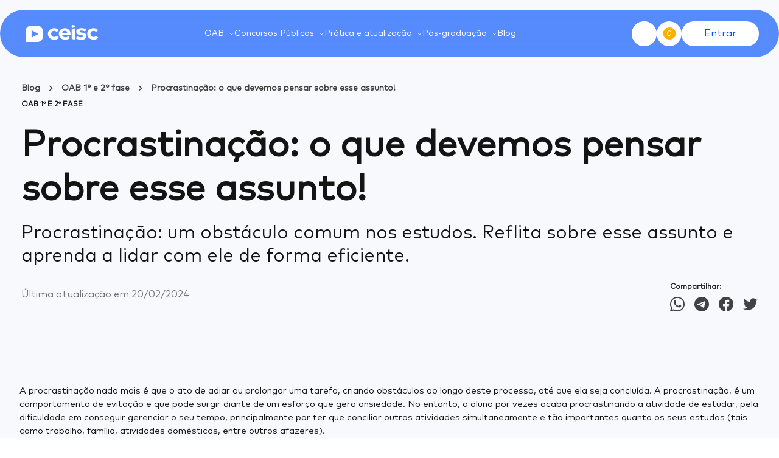

--- FILE ---
content_type: text/html; charset=utf-8
request_url: https://ceisc.com.br/blog/post/procrastinacao-o-que-devemos-pensar-sobre-esse-assunto
body_size: 29779
content:
<!DOCTYPE html><html lang="pt-br"><head><meta charSet="utf-8"/><link rel="canonical" href="https://ceisc.com.br/blog/post/procrastinacao-o-que-devemos-pensar-sobre-esse-assunto"/><title>Procrastinação: o que devemos pensar sobre esse assunto!</title><meta name="title" content="Procrastinação: o que devemos pensar sobre esse assunto!"/><meta name="description" content="Procrastinação: um obstáculo comum nos estudos. Reflita sobre esse assunto e aprenda a lidar com ele de forma eficiente."/><meta property="og:type" content="1"/><meta property="og:url" content="procrastinacao-o-que-devemos-pensar-sobre-esse-assunto"/><meta property="og:title" content="Procrastinação: o que devemos pensar sobre esse assunto!"/><meta property="og:description" content="Procrastinação: um obstáculo comum nos estudos. Reflita sobre esse assunto e aprenda a lidar com ele de forma eficiente."/><meta property="og:image"/><meta property="twitter:card" content="summary_large_image"/><meta property="twitter:url" content="procrastinacao-o-que-devemos-pensar-sobre-esse-assunto"/><meta property="twitter:title" content="Procrastinação: o que devemos pensar sobre esse assunto!"/><meta property="twitter:description" content="Procrastinação: um obstáculo comum nos estudos. Reflita sobre esse assunto e aprenda a lidar com ele de forma eficiente."/><meta property="twitter:image"/><meta name="viewport" content="width=device-width, initial-scale=1"/><link rel="icon" href="https://s3.sa-east-1.amazonaws.com/files-site/favicon_path/8d89dc31-0367-4679-a642-8a584098a1eb.png"/><meta name="next-head-count" content="17"/><meta charSet="utf-8"/><link rel="preload" href="/_next/static/media/d1ae00a3428b70a7-s.p.woff2" as="font" type="font/woff2" crossorigin="anonymous" data-next-font="size-adjust"/><link rel="preload" href="/_next/static/css/46f9e09153287086.css" as="style"/><link rel="stylesheet" href="/_next/static/css/46f9e09153287086.css" data-n-g=""/><noscript data-n-css=""></noscript><script defer="" nomodule="" src="/_next/static/chunks/polyfills-c67a75d1b6f99dc8.js"></script><script defer="" src="/_next/static/chunks/3662.ca57df74dc9c0da3.js"></script><script defer="" src="/_next/static/chunks/6664-f63aacbde34afb0d.js"></script><script defer="" src="/_next/static/chunks/7536-abec53b778c8d95f.js"></script><script defer="" src="/_next/static/chunks/5201-59b6e9f56e76bb79.js"></script><script defer="" src="/_next/static/chunks/135-357f938a809a7abb.js"></script><script defer="" src="/_next/static/chunks/6682-552475c50dd3d810.js"></script><script defer="" src="/_next/static/chunks/7206-fe2705e68e48482b.js"></script><script defer="" src="/_next/static/chunks/9509.1a3d547e461f9153.js"></script><script defer="" src="/_next/static/chunks/8266.569a2efd3a1d8df9.js"></script><script src="/_next/static/chunks/webpack-256e425e46cdb12d.js" defer=""></script><script src="/_next/static/chunks/framework-ca706bf673a13738.js" defer=""></script><script src="/_next/static/chunks/main-408c5211d1fffe3a.js" defer=""></script><script src="/_next/static/chunks/pages/_app-340bdace06416700.js" defer=""></script><script src="/_next/static/chunks/7739-b7535c131829b81c.js" defer=""></script><script src="/_next/static/chunks/8319-5881ce9a0f606203.js" defer=""></script><script src="/_next/static/chunks/3628-de511041d616e578.js" defer=""></script><script src="/_next/static/chunks/844-64ac1c5392004a15.js" defer=""></script><script src="/_next/static/chunks/2496-f6c5d4d0827ec36e.js" defer=""></script><script src="/_next/static/chunks/9105-776b935e2f16e349.js" defer=""></script><script src="/_next/static/chunks/8467-4f538237c9d74782.js" defer=""></script><script src="/_next/static/chunks/696-1a7fd74a0aea9bb9.js" defer=""></script><script src="/_next/static/chunks/pages/blog/post/%5Bslug%5D-f0b63b7146a836db.js" defer=""></script><script src="/_next/static/NGhLQzDnBxPPstWy58Uce/_buildManifest.js" defer=""></script><script src="/_next/static/NGhLQzDnBxPPstWy58Uce/_ssgManifest.js" defer=""></script></head><body><div id="__next"><main class="__className_bc56f6"><style data-emotion="css-global 4ejzwv">html{-webkit-font-smoothing:antialiased;-moz-osx-font-smoothing:grayscale;box-sizing:border-box;-webkit-text-size-adjust:100%;}*,*::before,*::after{box-sizing:inherit;}strong,b{font-weight:700;}body{margin:0;color:#FFF;line-height:1.467;font-size:0.9375rem;font-weight:400;background-color:#FFF;}@media print{body{background-color:#FFF;}}body::backdrop{background-color:#FFF;}@font-face{font-family:'Graphik';src:url('/fonts/Graphik-Regular.woff2') format('woff2');font-weight:normal;font-style:normal;font-display:swap;}</style><div class="Toastify"></div><style data-emotion="css avgag3">.css-avgag3{width:100vw;height:100%;position:relative;margin:0;padding:0;}</style><div class="__className_bc56f6 css-avgag3"><div class="css-avgag3"><style data-emotion="css 1qh9ch0">.css-1qh9ch0{display:none;color:#000;width:100%;-webkit-flex-direction:column;-ms-flex-direction:column;flex-direction:column;}</style><div id="dados_tag" class="css-1qh9ch0"><div data-key="categoria" data-value="" class="categoria"></div><div data-key="nome_curso" data-value="" class="nome_curso"></div><div data-key="id_curso" data-value="" class="id_curso"></div><div data-key="valor_curso" data-value="" class="valor_curso"></div><div data-key="valor_total_compra" data-value="0.00" class="valor_total_compra">0.00</div><div data-key="id_carrinho" class="id_carrinho"></div></div><style data-emotion="css 15jk2j7">.css-15jk2j7{display:-webkit-box;display:-webkit-flex;display:-ms-flexbox;display:flex;max-width:100%;height:100%;background:#F7F9FC;min-height:560px;-webkit-background-size:cover;background-size:cover;-webkit-background-position:center;background-position:center;position:relative;& scroll-behavior:smooth;}</style><div class="css-15jk2j7"><style data-emotion="css et4sdx">.css-et4sdx{display:-webkit-box;display:-webkit-flex;display:-ms-flexbox;display:flex;background:#F7F9FC;width:100%;max-width:1286px;margin:0 auto;-webkit-flex-direction:column;-ms-flex-direction:column;flex-direction:column;-webkit-box-pack:start;-ms-flex-pack:start;-webkit-justify-content:flex-start;justify-content:flex-start;text-align:left;position:relative;padding:0px 35px;z-index:1;gap:53px;}</style><div class="css-et4sdx"><style data-emotion="css 1stjpz3">.css-1stjpz3{margin:0;line-height:1.467;font-size:0.9375rem;font-weight:400;color:#141414;}</style><nav class="MuiTypography-root MuiTypography-body1 MuiBreadcrumbs-root css-1stjpz3" aria-label="breadcrumb" style="margin-top:134px"><style data-emotion="css nhb8h9">.css-nhb8h9{display:-webkit-box;display:-webkit-flex;display:-ms-flexbox;display:flex;-webkit-box-flex-wrap:wrap;-webkit-flex-wrap:wrap;-ms-flex-wrap:wrap;flex-wrap:wrap;-webkit-align-items:center;-webkit-box-align:center;-ms-flex-align:center;align-items:center;padding:0;margin:0;list-style:none;}</style><ol class="MuiBreadcrumbs-ol css-nhb8h9"><li class="MuiBreadcrumbs-li"><style data-emotion="css 3296jy">.css-3296jy{-webkit-text-decoration:none;text-decoration:none;color:#424242;}.css-3296jy:hover{-webkit-text-decoration:underline;text-decoration:underline;}.css-3296jy:hover{cursor:pointer;}</style><style data-emotion="css kirho6">.css-kirho6{margin:0;font:inherit;color:#424242;font-weight:700;font-size:14px;padding-top:40px;padding-bottom:40px;-webkit-text-decoration:none;text-decoration:none;color:#424242;}.css-kirho6:hover{-webkit-text-decoration:underline;text-decoration:underline;}.css-kirho6:hover{cursor:pointer;}</style><a class="MuiTypography-root MuiTypography-inherit MuiLink-root MuiLink-underlineHover css-kirho6" href="/blog">Blog</a></li><style data-emotion="css 3mf706">.css-3mf706{display:-webkit-box;display:-webkit-flex;display:-ms-flexbox;display:flex;-webkit-user-select:none;-moz-user-select:none;-ms-user-select:none;user-select:none;margin-left:8px;margin-right:8px;}</style><li aria-hidden="true" class="MuiBreadcrumbs-separator css-3mf706"><style data-emotion="css ome8ki">.css-ome8ki{-webkit-user-select:none;-moz-user-select:none;-ms-user-select:none;user-select:none;width:1em;height:1em;display:inline-block;fill:currentColor;-webkit-flex-shrink:0;-ms-flex-negative:0;flex-shrink:0;-webkit-transition:fill 200ms cubic-bezier(0.4, 0, 0.2, 1) 0ms;transition:fill 200ms cubic-bezier(0.4, 0, 0.2, 1) 0ms;font-size:1.171875rem;color:#424242;}</style><svg class="MuiSvgIcon-root MuiSvgIcon-fontSizeSmall css-ome8ki" focusable="false" aria-hidden="true" viewBox="0 0 24 24" data-testid="NavigateNextIcon"><path d="M10 6 8.59 7.41 13.17 12l-4.58 4.59L10 18l6-6z"></path></svg></li><li class="MuiBreadcrumbs-li"><a class="MuiTypography-root MuiTypography-inherit MuiLink-root MuiLink-underlineHover css-kirho6" href="/blog/oab">OAB 1° e 2° fase</a></li><li aria-hidden="true" class="MuiBreadcrumbs-separator css-3mf706"><svg class="MuiSvgIcon-root MuiSvgIcon-fontSizeSmall css-ome8ki" focusable="false" aria-hidden="true" viewBox="0 0 24 24" data-testid="NavigateNextIcon"><path d="M10 6 8.59 7.41 13.17 12l-4.58 4.59L10 18l6-6z"></path></svg></li><li class="MuiBreadcrumbs-li"><style data-emotion="css pvz8zv">.css-pvz8zv{-webkit-text-decoration:none;text-decoration:none;color:#424242;}.css-pvz8zv:hover{cursor:default;}</style><style data-emotion="css 12xftva">.css-12xftva{margin:0;font:inherit;color:#424242;font-weight:700;font-size:14px;padding-top:40px;padding-bottom:40px;-webkit-text-decoration:none;text-decoration:none;color:#424242;}.css-12xftva:hover{cursor:default;}</style><a class="MuiTypography-root MuiTypography-inherit MuiLink-root MuiLink-underlineNone css-12xftva" href="/blog/post/procrastinacao-o-que-devemos-pensar-sobre-esse-assunto">Procrastinação: o que devemos pensar sobre esse assunto!</a></li></ol></nav><style data-emotion="css isbt42">.css-isbt42{box-sizing:border-box;display:-webkit-box;display:-webkit-flex;display:-ms-flexbox;display:flex;-webkit-box-flex-wrap:wrap;-webkit-flex-wrap:wrap;-ms-flex-wrap:wrap;flex-wrap:wrap;width:100%;-webkit-flex-direction:row;-ms-flex-direction:row;flex-direction:row;margin-top:-16px;width:calc(100% + 16px);margin-left:-16px;}.css-isbt42>.MuiGrid-item{padding-top:16px;}.css-isbt42>.MuiGrid-item{padding-left:16px;}</style><div class="MuiGrid-root MuiGrid-container MuiGrid-spacing-xs-2 css-isbt42"><style data-emotion="css 1mp4xa5">.css-1mp4xa5{box-sizing:border-box;margin:0;-webkit-flex-direction:row;-ms-flex-direction:row;flex-direction:row;-webkit-flex-basis:100%;-ms-flex-preferred-size:100%;flex-basis:100%;-webkit-box-flex:0;-webkit-flex-grow:0;-ms-flex-positive:0;flex-grow:0;max-width:100%;}@media (min-width:600px){.css-1mp4xa5{-webkit-flex-basis:100%;-ms-flex-preferred-size:100%;flex-basis:100%;-webkit-box-flex:0;-webkit-flex-grow:0;-ms-flex-positive:0;flex-grow:0;max-width:100%;}}@media (min-width:900px){.css-1mp4xa5{-webkit-flex-basis:100%;-ms-flex-preferred-size:100%;flex-basis:100%;-webkit-box-flex:0;-webkit-flex-grow:0;-ms-flex-positive:0;flex-grow:0;max-width:100%;}}@media (min-width:1024px){.css-1mp4xa5{-webkit-flex-basis:100%;-ms-flex-preferred-size:100%;flex-basis:100%;-webkit-box-flex:0;-webkit-flex-grow:0;-ms-flex-positive:0;flex-grow:0;max-width:100%;}}@media (min-width:1140px){.css-1mp4xa5{-webkit-flex-basis:100%;-ms-flex-preferred-size:100%;flex-basis:100%;-webkit-box-flex:0;-webkit-flex-grow:0;-ms-flex-positive:0;flex-grow:0;max-width:100%;}}@media (min-width:1200px){.css-1mp4xa5{-webkit-flex-basis:100%;-ms-flex-preferred-size:100%;flex-basis:100%;-webkit-box-flex:0;-webkit-flex-grow:0;-ms-flex-positive:0;flex-grow:0;max-width:100%;}}</style><div class="MuiGrid-root MuiGrid-item MuiGrid-grid-xs-12 css-1mp4xa5"><style data-emotion="css p8e4pr">.css-p8e4pr{margin:0;line-height:1.273;font-size:0.6875rem;font-weight:400;color:#141414;font-size:12px;font-weight:700;line-height:32px;text-transform:uppercase;}</style><span class="MuiTypography-root MuiTypography-caption css-p8e4pr">OAB 1° e 2° fase</span></div><div class="MuiGrid-root MuiGrid-item MuiGrid-grid-xs-12 css-1mp4xa5"><style data-emotion="css 131375g">.css-131375g{margin:0;font-weight:500;font-size:2.375rem;line-height:1.368421;font-weight:700;color:#141414;}@media (min-width:0px){.css-131375g{font-size:24px;line-height:32px;}}@media (min-width:900px){.css-131375g{font-size:60px;line-height:72px;}}</style><h1 class="MuiTypography-root MuiTypography-h1 css-131375g">Procrastinação: o que devemos pensar sobre esse assunto!</h1></div><div class="MuiGrid-root MuiGrid-item MuiGrid-grid-xs-12 css-1mp4xa5"><style data-emotion="css p0jfj1">.css-p0jfj1{margin:0;line-height:1.467;font-size:0.9375rem;font-weight:400;color:#141414;font-size:30px;font-weight:400;line-height:38px;overflow:hidden;text-overflow:ellipsis;}</style><p class="MuiTypography-root MuiTypography-body1 css-p0jfj1"><span>Procrastinação: um obstáculo comum nos estudos. Reflita sobre esse assunto e aprenda a lidar com ele de forma eficiente.</span></p></div><div class="MuiGrid-root MuiGrid-item MuiGrid-grid-xs-12 css-1mp4xa5"><style data-emotion="css gy4kla">.css-gy4kla{box-sizing:border-box;display:-webkit-box;display:-webkit-flex;display:-ms-flexbox;display:flex;-webkit-box-flex-wrap:wrap;-webkit-flex-wrap:wrap;-ms-flex-wrap:wrap;flex-wrap:wrap;width:100%;-webkit-flex-direction:row;-ms-flex-direction:row;flex-direction:row;display:-webkit-box;display:-webkit-flex;display:-ms-flexbox;display:flex;-webkit-box-pack:justify;-webkit-justify-content:space-between;justify-content:space-between;-webkit-align-items:center;-webkit-box-align:center;-ms-flex-align:center;align-items:center;}</style><div class="MuiGrid-root MuiGrid-container css-gy4kla"><style data-emotion="css 46d9n5">.css-46d9n5{box-sizing:border-box;margin:0;-webkit-flex-direction:row;-ms-flex-direction:row;flex-direction:row;-webkit-flex-basis:100%;-ms-flex-preferred-size:100%;flex-basis:100%;-webkit-box-flex:0;-webkit-flex-grow:0;-ms-flex-positive:0;flex-grow:0;max-width:100%;}@media (min-width:600px){.css-46d9n5{-webkit-flex-basis:100%;-ms-flex-preferred-size:100%;flex-basis:100%;-webkit-box-flex:0;-webkit-flex-grow:0;-ms-flex-positive:0;flex-grow:0;max-width:100%;}}@media (min-width:900px){.css-46d9n5{-webkit-flex-basis:auto;-ms-flex-preferred-size:auto;flex-basis:auto;-webkit-box-flex:0;-webkit-flex-grow:0;-ms-flex-positive:0;flex-grow:0;-webkit-flex-shrink:0;-ms-flex-negative:0;flex-shrink:0;max-width:none;width:auto;}}@media (min-width:1024px){.css-46d9n5{-webkit-flex-basis:auto;-ms-flex-preferred-size:auto;flex-basis:auto;-webkit-box-flex:0;-webkit-flex-grow:0;-ms-flex-positive:0;flex-grow:0;-webkit-flex-shrink:0;-ms-flex-negative:0;flex-shrink:0;max-width:none;width:auto;}}@media (min-width:1140px){.css-46d9n5{-webkit-flex-basis:auto;-ms-flex-preferred-size:auto;flex-basis:auto;-webkit-box-flex:0;-webkit-flex-grow:0;-ms-flex-positive:0;flex-grow:0;-webkit-flex-shrink:0;-ms-flex-negative:0;flex-shrink:0;max-width:none;width:auto;}}@media (min-width:1200px){.css-46d9n5{-webkit-flex-basis:auto;-ms-flex-preferred-size:auto;flex-basis:auto;-webkit-box-flex:0;-webkit-flex-grow:0;-ms-flex-positive:0;flex-grow:0;-webkit-flex-shrink:0;-ms-flex-negative:0;flex-shrink:0;max-width:none;width:auto;}}</style><div class="MuiGrid-root MuiGrid-item MuiGrid-grid-xs-12 MuiGrid-grid-md-auto css-46d9n5"><style data-emotion="css seu2de">.css-seu2de{margin:0;line-height:1.273;font-size:0.6875rem;font-weight:400;color:#757575;font-weight:400;}@media (min-width:0px){.css-seu2de{font-size:12px;line-height:18px;}}@media (min-width:900px){.css-seu2de{font-size:16px;line-height:24px;}}</style><span class="MuiTypography-root MuiTypography-caption css-seu2de">Última atualização em<!-- --> <!-- -->20/02/2024</span></div><style data-emotion="css 1wr4x4c">.css-1wr4x4c{box-sizing:border-box;margin:0;-webkit-flex-direction:row;-ms-flex-direction:row;flex-direction:row;display:-webkit-box;display:-webkit-flex;display:-ms-flexbox;display:flex;-webkit-box-pack:end;-ms-flex-pack:end;-webkit-justify-content:flex-end;justify-content:flex-end;-webkit-align-items:center;-webkit-box-align:center;-ms-flex-align:center;align-items:center;}</style><div class="MuiGrid-root MuiGrid-item css-1wr4x4c"><style data-emotion="css r88dd">.css-r88dd{box-sizing:border-box;display:-webkit-box;display:-webkit-flex;display:-ms-flexbox;display:flex;-webkit-box-flex-wrap:wrap;-webkit-flex-wrap:wrap;-ms-flex-wrap:wrap;flex-wrap:wrap;width:100%;-webkit-flex-direction:row;-ms-flex-direction:row;flex-direction:row;display:-webkit-box;display:-webkit-flex;display:-ms-flexbox;display:flex;-webkit-box-pack:end;-ms-flex-pack:end;-webkit-justify-content:flex-end;justify-content:flex-end;-webkit-align-items:baseline;-webkit-box-align:baseline;-ms-flex-align:baseline;align-items:baseline;-webkit-flex-direction:column;-ms-flex-direction:column;flex-direction:column;}</style><div class="MuiGrid-root MuiGrid-container css-r88dd"><style data-emotion="css 1wxaqej">.css-1wxaqej{box-sizing:border-box;margin:0;-webkit-flex-direction:row;-ms-flex-direction:row;flex-direction:row;}</style><div class="MuiGrid-root MuiGrid-item css-1wxaqej"><style data-emotion="css st298p">.css-st298p{margin:0;line-height:1.273;font-size:0.6875rem;font-weight:400;color:#212121;font-size:12px;font-weight:700;line-height:32px;text-align:left;margin-right:0px;}</style><span class="MuiTypography-root MuiTypography-caption css-st298p">Compartilhar:</span></div><div class="MuiGrid-root MuiGrid-item css-1wxaqej"><div class="MuiGrid-root MuiGrid-container MuiGrid-spacing-xs-2 css-isbt42"><div class="MuiGrid-root MuiGrid-item css-1wxaqej"><div style="cursor:pointer;width:24px;height:24px"><svg xmlns="http://www.w3.org/2000/svg" width="24" height="24" viewBox="0 0 24 24" fill="none"><path fill-rule="evenodd" clip-rule="evenodd" d="M12 24C18.6274 24 24 18.6274 24 12C24 5.37258 18.6274 0 12 0C5.37258 0 0 5.37258 0 12C0 14.1522 0.566569 16.172 1.55869 17.9185L0 24L6.26988 22.5461C7.97261 23.4732 9.92479 24 12 24ZM12 22.1538C17.6078 22.1538 22.1538 17.6078 22.1538 12C22.1538 6.39219 17.6078 1.84615 12 1.84615C6.39219 1.84615 1.84615 6.39219 1.84615 12C1.84615 14.1652 2.52386 16.1721 3.67872 17.8202L2.76923 21.2308L6.23994 20.3631C7.8766 21.4925 9.86106 22.1538 12 22.1538Z" fill="#424242"></path><path d="M9.00002 6.42973C8.71471 5.85666 8.27702 5.9074 7.83486 5.9074C7.04465 5.9074 5.8125 6.85392 5.8125 8.6155C5.8125 10.0592 6.44867 11.6396 8.59236 14.0036C10.6612 16.2852 13.3795 17.4654 15.6362 17.4252C17.8929 17.385 18.3572 15.4431 18.3572 14.7872C18.3572 14.4966 18.1768 14.3515 18.0525 14.3121C17.2835 13.9431 15.8651 13.2554 15.5424 13.1262C15.2197 12.997 15.0512 13.1717 14.9464 13.2668C14.6538 13.5457 14.0736 14.3676 13.875 14.5525C13.6764 14.7374 13.3802 14.6438 13.257 14.5739C12.8035 14.392 11.5739 13.845 10.5938 12.8949C9.38171 11.7199 9.31057 11.3157 9.0822 10.9558C8.89951 10.6679 9.03357 10.4913 9.10047 10.4141C9.36163 10.1128 9.72223 9.64753 9.88395 9.41634C10.0457 9.18514 9.91728 8.83413 9.84025 8.61551C9.50895 7.67527 9.22827 6.88818 9.00002 6.42973Z" fill="#424242"></path></svg></div></div><div class="MuiGrid-root MuiGrid-item css-1wxaqej"><div style="cursor:pointer;width:24px;height:24px"><svg xmlns="http://www.w3.org/2000/svg" width="24" height="24" viewBox="0 0 24 24" fill="none"><g clip-path="url(#clip0_6734_69844)"><path fill-rule="evenodd" clip-rule="evenodd" d="M24 12C24 18.6274 18.6274 24 12 24C5.37258 24 0 18.6274 0 12C0 5.37258 5.37258 0 12 0C18.6274 0 24 5.37258 24 12ZM12.43 8.85893C11.2628 9.3444 8.93014 10.3492 5.43189 11.8733C4.86383 12.0992 4.56626 12.3202 4.53917 12.5363C4.49339 12.9015 4.95071 13.0453 5.57348 13.2411C5.65819 13.2678 5.74596 13.2954 5.83594 13.3246C6.44864 13.5238 7.27283 13.7568 7.70129 13.766C8.08994 13.7744 8.52373 13.6142 9.00264 13.2853C12.2712 11.079 13.9584 9.96381 14.0643 9.93977C14.139 9.92281 14.2426 9.90148 14.3128 9.96385C14.3829 10.0262 14.376 10.1443 14.3686 10.176C14.3233 10.3691 12.5281 12.0381 11.5991 12.9018C11.3095 13.171 11.1041 13.362 11.0621 13.4056C10.968 13.5033 10.8721 13.5958 10.78 13.6846C10.2108 14.2333 9.78391 14.6448 10.8036 15.3168C11.2936 15.6397 11.6857 15.9067 12.0769 16.1731C12.5042 16.4641 12.9303 16.7543 13.4816 17.1157C13.6221 17.2077 13.7562 17.3034 13.8869 17.3965C14.3841 17.751 14.8307 18.0694 15.3826 18.0186C15.7032 17.9891 16.0345 17.6876 16.2027 16.7884C16.6002 14.6631 17.3816 10.0585 17.5622 8.16097C17.578 7.99473 17.5581 7.78197 17.5422 7.68857C17.5262 7.59518 17.4928 7.46211 17.3714 7.3636C17.2276 7.24694 17.0056 7.22234 16.9064 7.22408C16.455 7.23203 15.7626 7.47282 12.43 8.85893Z" fill="#424242"></path></g><defs><clipPath id="clip0_6734_69844"><rect width="24" height="24" fill="white"></rect></clipPath></defs></svg></div></div><div class="MuiGrid-root MuiGrid-item css-1wxaqej"><div style="cursor:pointer;width:24px;height:24px"><svg xmlns="http://www.w3.org/2000/svg" width="24" height="24" viewBox="0 0 24 24" fill="none"><g clip-path="url(#clip0_6734_69846)"><path d="M24 12C24 5.37258 18.6274 0 12 0C5.37258 0 0 5.37258 0 12C0 17.9895 4.3882 22.954 10.125 23.8542V15.4688H7.07812V12H10.125V9.35625C10.125 6.34875 11.9166 4.6875 14.6576 4.6875C15.9701 4.6875 17.3438 4.92188 17.3438 4.92188V7.875H15.8306C14.34 7.875 13.875 8.80008 13.875 9.75V12H17.2031L16.6711 15.4688H13.875V23.8542C19.6118 22.954 24 17.9895 24 12Z" fill="#424242"></path></g><defs><clipPath id="clip0_6734_69846"><rect width="24" height="24" fill="white"></rect></clipPath></defs></svg></div></div><div class="MuiGrid-root MuiGrid-item css-1wxaqej"><div style="cursor:pointer;width:24px;height:24px"><svg xmlns="http://www.w3.org/2000/svg" width="24" height="24" viewBox="0 0 24 24" fill="none"><path d="M7.55016 21.7507C16.6045 21.7507 21.5583 14.2474 21.5583 7.74259C21.5583 7.53166 21.5536 7.31603 21.5442 7.10509C22.5079 6.40819 23.3395 5.54499 24 4.55603C23.1025 4.95533 22.1496 5.21611 21.1739 5.32947C22.2013 4.71364 22.9705 3.7462 23.3391 2.6065C22.3726 3.17929 21.3156 3.58334 20.2134 3.80134C19.4708 3.01229 18.489 2.48985 17.4197 2.31478C16.3504 2.13972 15.2532 2.32178 14.2977 2.83283C13.3423 3.34387 12.5818 4.15544 12.1338 5.14204C11.6859 6.12865 11.5754 7.23535 11.8195 8.29103C9.86249 8.19282 7.94794 7.68444 6.19998 6.79883C4.45203 5.91323 2.90969 4.67017 1.67297 3.15025C1.0444 4.23398 0.852057 5.51638 1.13503 6.73682C1.418 7.95727 2.15506 9.02418 3.19641 9.72072C2.41463 9.6959 1.64998 9.48541 0.965625 9.10666V9.16759C0.964925 10.3049 1.3581 11.4073 2.07831 12.2875C2.79852 13.1677 3.80132 13.7713 4.91625 13.9957C4.19206 14.1939 3.43198 14.2227 2.69484 14.0801C3.00945 15.0582 3.62157 15.9136 4.44577 16.5271C5.26997 17.1405 6.26512 17.4813 7.29234 17.502C5.54842 18.8718 3.39417 19.6149 1.17656 19.6113C0.783287 19.6107 0.390399 19.5866 0 19.5392C2.25286 20.9845 4.87353 21.7521 7.55016 21.7507Z" fill="#424242"></path></svg></div></div></div></div></div></div></div></div></div></div></div><style data-emotion="css ogutqk">.css-ogutqk{display:-webkit-box;display:-webkit-flex;display:-ms-flexbox;display:flex;-webkit-flex-direction:column;-ms-flex-direction:column;flex-direction:column;width:100%;background:#F7F9FC;}.css-ogutqk ul{-webkit-padding-start:16px;padding-inline-start:16px;}.css-ogutqk iframe#pdf{height:60vh;}</style><div class="css-ogutqk"><style data-emotion="css 1lphksm">.css-1lphksm{padding-bottom:104px;padding-top:72px;padding-inline:0;max-width:1216px;margin:0 auto;color:#141414;}.css-1lphksm a{color:#0050FF;-webkit-text-decoration:none;text-decoration:none;}.css-1lphksm a:hover{-webkit-text-decoration:underline;text-decoration:underline;}.css-1lphksm .wp-block-buttons{display:-webkit-box;display:-webkit-flex;display:-ms-flexbox;display:flex;-webkit-box-pack:center;-ms-flex-pack:center;-webkit-justify-content:center;justify-content:center;-webkit-flex-direction:column;-ms-flex-direction:column;flex-direction:column;gap:24px;text-align:center;margin:20px 0px;}.css-1lphksm a.wp-block-button__link{color:white;border-radius:16px;padding:calc(.667em + 2px) calc(1.333em + 2px);}.css-1lphksm figure{padding-bottom:0px!important;overflow-x:scroll;}.css-1lphksm figure img{display:block;margin:0 auto;max-width:100%;}.css-1lphksm figure::-webkit-scrollbar-thumb{border-radius:10px;height:6px;background:#6AA9FF;}.css-1lphksm figure::-webkit-scrollbar{height:6px;}.css-1lphksm figure iframe{min-height:600px;}</style><div class="css-1lphksm"><!-- wp:paragraph -->
<p>A procrastinação nada mais é que o ato de adiar ou prolongar uma tarefa, criando obstáculos ao longo deste processo, até que ela seja concluída. A procrastinação, é um comportamento de evitação e que pode surgir diante de um esforço que gera ansiedade. No entanto, o aluno por vezes acaba procrastinando a atividade de estudar, pela dificuldade em conseguir gerenciar o seu tempo, principalmente por ter que conciliar outras atividades simultaneamente e tão importantes quanto os seus estudos (tais como trabalho, família, atividades domésticas, entre outros afazeres).</p>
<!-- /wp:paragraph -->

<!-- wp:paragraph -->
<p>Frente à lógica produtivista que estamos vivendo, a procrastinação pode ser confundida com cansaço, visto que, quando o aluno se sente sobrecarregado frente às demandas que precisa administrar psiquicamente, se depara com a paralisação quando visualiza o todo que precisa dar conta, o que pode fazê-lo entrar em um ciclo vicioso: preciso estudar – ansiedade – procrastinação <a>–</a> culpa – impotência – autocobrança – dificuldade em retomar e concluir o que se propôs a fazer.</p>
<!-- /wp:paragraph -->

<!-- wp:paragraph -->
<p>Outro fator importante que merece ser ressaltado, é que geralmente a procrastinação tende a surgir em pessoas que se cobram demasiadamente por um ideal de perfeição e desempenho. Por isso, costumam adiar as tarefas por duvidarem de sua capacidade e não se sentirem satisfeitas quando as realiza. O sentimento de dívida constante diante das demandas internas e externas, pode ser um impeditivo para fazer aquilo que está dentro do seu alcance e descansar quando necessário, gerando ainda mais ansiedade e procrastinação.</p>
<!-- /wp:paragraph -->

<!-- wp:paragraph {"align":"center"} -->
<p class="has-text-align-center"><strong>Assim, devemos refletir que para evitar a procrastinação é importante:</strong></p>
<!-- /wp:paragraph -->

<!-- wp:heading {"style":{"color":{"text":"#0050ff"}}} -->
<h2 class="has-text-color" style="color:#0050ff">Rever as prioridades e organizar-se em relação ao próprio tempo</h2>
<!-- /wp:heading -->

<!-- wp:paragraph -->
<p>Por isso, será importante elencar o que é prioridade e precisa ser feito neste momento e o que pode esperar. Além disso, evite as distrações. Sei que existe a presença constante de outros estímulos concorrentes no mesmo ambiente, se tornando mais difícil focar nos estudos. No entanto, é importante criar um espaço propício à aprendizagem, lembrando que deve ser um espaço no qual você se sinta confortável (preferencialmente distante de distrações externas). Lembre-se que não existe um espaço “ideal e perfeito”. Deste modo, comece organizando o seu local de estudos aos poucos, com os recursos que você já tem.</p>
<!-- /wp:paragraph -->

<!-- wp:heading {"style":{"color":{"text":"#0050ff"}}} -->
<h2 class="has-text-color" style="color:#0050ff">Lembrar que é impossível dar conta de tudo</h2>
<!-- /wp:heading -->

<!-- wp:paragraph -->
<p>Isso seria irreal e inumano. Por isso, dê um passo de cada vez e aprenda a dividir em partes as suas atividades. Quando se olha o todo, a tendência é aumentar a ansiedade e a procrastinação.</p>
<!-- /wp:paragraph -->

<!-- wp:heading {"style":{"color":{"text":"#0050ff"}}} -->
<h2 class="has-text-color" style="color:#0050ff">Lembrar que descansar é um ato revolucionário</h2>
<!-- /wp:heading -->

<!-- wp:paragraph -->
<p>Na sua agenda, precisa ter espaço para o seu cuidado. Descansar não é um luxo, mas sim, uma necessidade fundamental para que você consiga continuar investindo em seus estudos. Por isso, estou aqui para te lembrar sobre a importância de valorizar e priorizar o seu tempo de qualidade. Ser produtivo é também encontrar um tempo para cuidar da sua saúde mental e física. Não é sobre o quanto você produz, mas como e de que maneira isso acontece.</p>
<!-- /wp:paragraph -->

<!-- wp:heading {"style":{"color":{"text":"#0050ff"}}} -->
<h2 class="has-text-color" style="color:#0050ff">Cuidado</h2>
<!-- /wp:heading -->

<!-- wp:paragraph -->
<p>É preciso ter cuidado para que a lógica da produtividade máxima não ultrapasse os seus limites, o seu processo e o seu tempo.</p>
<!-- /wp:paragraph -->

<!-- wp:paragraph -->
<p>Todas as vezes em que os seus limites são extrapolados, você irá produzir menos, se sentirá ansioso (a), estressado (a), irritado (a) e com baixa criatividade. Se você estiver exausto, você não conseguirá ser produtivo. Passar horas e horas trabalhando/estudando e cumprindo um cronograma de maneira mecanizada, sem a inserção de pausas, poderá provocar um desgaste emocional paralisante – o que ocasionará a procrastinação. </p>
<!-- /wp:paragraph -->

<!-- wp:paragraph -->
<p>A privação de momentos em que você consiga se escutar para suprir suas necessidades (físicas e emocionais), fará com o que o seu co(r)po transborde, adoeça e peça por ajuda.</p>
<!-- /wp:paragraph -->

<!-- wp:heading {"style":{"color":{"text":"#0050ff"}}} -->
<h2 class="has-text-color" style="color:#0050ff">Refletir sobre os pensamentos ansiosos que podem fazer você procrastinar</h2>
<!-- /wp:heading -->

<!-- wp:paragraph -->
<p>Pensamentos tais como “eu não me sinto capaz de fazer isso”; “eu não vou conseguir passar”; “eu acho que a prova vai ser muito difícil”, podem paralisar você diante dos estudos. E eu venho fazer a você o seguinte questionamento: alimentar esses pensamentos irão de fato lhe ajudar ou somente irá aumentar a sua ansiedade? De tanto repetir e afirmar para si mesmo esses pensamentos, você irá se convencendo disso e tomando como uma verdade. Deste modo, alimente uma visão próspera do seu futuro. Você está estudando para construir uma trajetória profissional e para ampliar os seus conhecimentos e possibilidades. Quantas portas podem se abrir quando você se permite a arriscar?</p>
<!-- /wp:paragraph -->

<!-- wp:paragraph -->
<p>Espero que essas dicas ajudem você a identificar os gatilhos que estão fazendo você procrastinar neste momento. Para que a procrastinação seja evitada, você deverá se questionar o porquê dessa procrastinação estar acontecendo e o que você ainda precisar escutar e saber sobre as suas emoções.</p>
<!-- /wp:paragraph -->

<!-- wp:paragraph -->
<p>Toda procrastinação requer uma <strong>ação</strong> e essa ação vem de <strong>você</strong>. Então estude dentro do seu ritmo e do seu tempo, pois além do que você faz e produz, existe o que você sente e quem você é.</p>
<!-- /wp:paragraph --></div>0<!-- -->0</div><style data-emotion="css vvzubo">.css-vvzubo{background:url(/_next/static/media/contactus.bce537cf.png) no-repeat center center;-webkit-background-size:cover;background-size:cover;width:100%;height:254px;display:-webkit-box;display:-webkit-flex;display:-ms-flexbox;display:flex;}</style><div class="MuiBox-root css-vvzubo"><style data-emotion="css 1czs3re">.css-1czs3re{width:100%;max-width:695px;margin:0 auto;display:-webkit-box;display:-webkit-flex;display:-ms-flexbox;display:flex;-webkit-box-pack:center;-ms-flex-pack:center;-webkit-justify-content:center;justify-content:center;-webkit-align-items:center;-webkit-box-align:center;-ms-flex-align:center;align-items:center;-webkit-flex-direction:column;-ms-flex-direction:column;flex-direction:column;text-align:center;gap:20px;}.css-1czs3re a{color:#6AA9FF;text-decoration-color:#6AA9FF;-webkit-text-decoration:underline;text-decoration:underline;}</style><div class="MuiBox-root css-1czs3re"><div><style data-emotion="css hgcbah">.css-hgcbah{margin:0;line-height:1.467;font-size:0.9375rem;font-weight:400;color:#fff;font-weight:700;}@media (min-width:0px){.css-hgcbah{font-size:24px;}}@media (min-width:900px){.css-hgcbah{font-size:30px;}}</style><p class="MuiTypography-root MuiTypography-body1 css-hgcbah">Fale com a gente</p></div><div><style data-emotion="css 10xzdjj">.css-10xzdjj{margin:0;line-height:1.467;font-size:0.9375rem;font-weight:400;color:#fff;font-weight:400;line-height:32px;padding-left:16px;padding-right:16px;}@media (min-width:0px){.css-10xzdjj{font-size:14px;}}@media (min-width:900px){.css-10xzdjj{font-size:24px;}}</style><p class="MuiTypography-root MuiTypography-body1 css-10xzdjj">Converse com a equipe de Vendas Ceisc pelo<!-- --> <a href="https://api.whatsapp.com/send/?phone=5551981025562&amp;text&amp;type=phone_number&amp;app_absent=0" target="_blank" rel="noreferrer">Whatsapp</a> <!-- -->ou então tire suas dúvidas com o Atendimento Ceisc pelo e-mail para<!-- --> <a href="mailto:atendimento@ceisc.com.br" target="_blank" rel="noreferrer">atendimento@ceisc.com.br</a></p></div></div></div><footer style="position:relative;z-index:1"><style data-emotion="css kqvyzy">.css-kqvyzy{width:100%;background:#0050FF;z-index:1;}</style><div class="css-kqvyzy"><style data-emotion="css zfi41z">.css-zfi41z{width:100%;height:100%;max-width:1286px;margin:0 auto;padding:64px 24px 80px 24px;z-index:5;position:relative;}</style><div class="css-zfi41z"><style data-emotion="css 1xlhep9">.css-1xlhep9{box-sizing:border-box;display:-webkit-box;display:-webkit-flex;display:-ms-flexbox;display:flex;-webkit-box-flex-wrap:wrap;-webkit-flex-wrap:wrap;-ms-flex-wrap:wrap;flex-wrap:wrap;width:100%;-webkit-flex-direction:row;-ms-flex-direction:row;flex-direction:row;margin-top:-16px;width:calc(100% + 16px);margin-left:-16px;-webkit-box-flex-wrap:wrap;-webkit-flex-wrap:wrap;-ms-flex-wrap:wrap;flex-wrap:wrap;}.css-1xlhep9>.MuiGrid-item{padding-top:16px;}.css-1xlhep9>.MuiGrid-item{padding-left:16px;}</style><div class="MuiGrid-root MuiGrid-container MuiGrid-spacing-xs-2 css-1xlhep9"><style data-emotion="css fkomp6">.css-fkomp6{box-sizing:border-box;margin:0;-webkit-flex-direction:row;-ms-flex-direction:row;flex-direction:row;-webkit-flex-basis:100%;-ms-flex-preferred-size:100%;flex-basis:100%;-webkit-box-flex:0;-webkit-flex-grow:0;-ms-flex-positive:0;flex-grow:0;max-width:100%;}@media (min-width:600px){.css-fkomp6{-webkit-flex-basis:100%;-ms-flex-preferred-size:100%;flex-basis:100%;-webkit-box-flex:0;-webkit-flex-grow:0;-ms-flex-positive:0;flex-grow:0;max-width:100%;}}@media (min-width:900px){.css-fkomp6{-webkit-flex-basis:66.666667%;-ms-flex-preferred-size:66.666667%;flex-basis:66.666667%;-webkit-box-flex:0;-webkit-flex-grow:0;-ms-flex-positive:0;flex-grow:0;max-width:66.666667%;}}@media (min-width:1024px){.css-fkomp6{-webkit-flex-basis:66.666667%;-ms-flex-preferred-size:66.666667%;flex-basis:66.666667%;-webkit-box-flex:0;-webkit-flex-grow:0;-ms-flex-positive:0;flex-grow:0;max-width:66.666667%;}}@media (min-width:1140px){.css-fkomp6{-webkit-flex-basis:66.666667%;-ms-flex-preferred-size:66.666667%;flex-basis:66.666667%;-webkit-box-flex:0;-webkit-flex-grow:0;-ms-flex-positive:0;flex-grow:0;max-width:66.666667%;}}@media (min-width:1200px){.css-fkomp6{-webkit-flex-basis:66.666667%;-ms-flex-preferred-size:66.666667%;flex-basis:66.666667%;-webkit-box-flex:0;-webkit-flex-grow:0;-ms-flex-positive:0;flex-grow:0;max-width:66.666667%;}}</style><div class="MuiGrid-root MuiGrid-item MuiGrid-grid-xs-12 MuiGrid-grid-md-8 css-fkomp6"><style data-emotion="css 1h77wgb">.css-1h77wgb{box-sizing:border-box;display:-webkit-box;display:-webkit-flex;display:-ms-flexbox;display:flex;-webkit-box-flex-wrap:wrap;-webkit-flex-wrap:wrap;-ms-flex-wrap:wrap;flex-wrap:wrap;width:100%;-webkit-flex-direction:row;-ms-flex-direction:row;flex-direction:row;margin-top:-24px;width:calc(100% + 24px);margin-left:-24px;}.css-1h77wgb>.MuiGrid-item{padding-top:24px;}.css-1h77wgb>.MuiGrid-item{padding-left:24px;}</style><div class="MuiGrid-root MuiGrid-container MuiGrid-spacing-xs-3 css-1h77wgb"><style data-emotion="css ewrax6">.css-ewrax6{box-sizing:border-box;margin:0;-webkit-flex-direction:row;-ms-flex-direction:row;flex-direction:row;-webkit-flex-basis:100%;-ms-flex-preferred-size:100%;flex-basis:100%;-webkit-box-flex:0;-webkit-flex-grow:0;-ms-flex-positive:0;flex-grow:0;max-width:100%;}@media (min-width:600px){.css-ewrax6{-webkit-flex-basis:100%;-ms-flex-preferred-size:100%;flex-basis:100%;-webkit-box-flex:0;-webkit-flex-grow:0;-ms-flex-positive:0;flex-grow:0;max-width:100%;}}@media (min-width:900px){.css-ewrax6{-webkit-flex-basis:25%;-ms-flex-preferred-size:25%;flex-basis:25%;-webkit-box-flex:0;-webkit-flex-grow:0;-ms-flex-positive:0;flex-grow:0;max-width:25%;}}@media (min-width:1024px){.css-ewrax6{-webkit-flex-basis:25%;-ms-flex-preferred-size:25%;flex-basis:25%;-webkit-box-flex:0;-webkit-flex-grow:0;-ms-flex-positive:0;flex-grow:0;max-width:25%;}}@media (min-width:1140px){.css-ewrax6{-webkit-flex-basis:25%;-ms-flex-preferred-size:25%;flex-basis:25%;-webkit-box-flex:0;-webkit-flex-grow:0;-ms-flex-positive:0;flex-grow:0;max-width:25%;}}@media (min-width:1200px){.css-ewrax6{-webkit-flex-basis:25%;-ms-flex-preferred-size:25%;flex-basis:25%;-webkit-box-flex:0;-webkit-flex-grow:0;-ms-flex-positive:0;flex-grow:0;max-width:25%;}}</style><div class="MuiGrid-root MuiGrid-item MuiGrid-grid-xs-12 MuiGrid-grid-md-3 css-ewrax6"><div class="MuiGrid-root MuiGrid-container MuiGrid-spacing-xs-2 css-isbt42"><div class="MuiGrid-root MuiGrid-item css-1wxaqej"><img alt="logo-ceisc" loading="lazy" width="148" height="36" decoding="async" data-nimg="1" style="color:transparent" srcSet="/_next/image?url=https%3A%2F%2Fs3.sa-east-1.amazonaws.com%2Ffiles-site%2Fcms%2Fb733151f-4623-4235-bf5a-9303d49a8bc0.png&amp;w=256&amp;q=75 1x, /_next/image?url=https%3A%2F%2Fs3.sa-east-1.amazonaws.com%2Ffiles-site%2Fcms%2Fb733151f-4623-4235-bf5a-9303d49a8bc0.png&amp;w=384&amp;q=75 2x" src="/_next/image?url=https%3A%2F%2Fs3.sa-east-1.amazonaws.com%2Ffiles-site%2Fcms%2Fb733151f-4623-4235-bf5a-9303d49a8bc0.png&amp;w=384&amp;q=75"/></div><div class="MuiGrid-root MuiGrid-item css-1wxaqej"><style data-emotion="css nqzizh">.css-nqzizh{margin:0;font:inherit;color:#6AA9FF;font-size:14px;font-weight:500;line-height:20px;}</style><p class="MuiTypography-root MuiTypography-inherit css-nqzizh"><span></span></p></div><div class="MuiGrid-root MuiGrid-item css-1wxaqej"><style data-emotion="css 138z9eh">.css-138z9eh{box-sizing:border-box;display:-webkit-box;display:-webkit-flex;display:-ms-flexbox;display:flex;-webkit-box-flex-wrap:wrap;-webkit-flex-wrap:wrap;-ms-flex-wrap:wrap;flex-wrap:wrap;width:100%;-webkit-flex-direction:row;-ms-flex-direction:row;flex-direction:row;}@media (min-width:0px){.css-138z9eh{margin-top:-16px;}.css-138z9eh>.MuiGrid-item{padding-top:16px;}}@media (min-width:900px){.css-138z9eh{margin-top:0;}.css-138z9eh>.MuiGrid-item{padding-top:0;}}@media (min-width:0px){.css-138z9eh{width:calc(100% + 16px);margin-left:-16px;}.css-138z9eh>.MuiGrid-item{padding-left:16px;}}@media (min-width:900px){.css-138z9eh{width:100%;margin-left:0;}.css-138z9eh>.MuiGrid-item{padding-left:0;}}</style><div class="MuiGrid-root MuiGrid-container MuiGrid-spacing-xs-2 css-138z9eh"><div class="MuiGrid-root MuiGrid-item css-1wxaqej"><style data-emotion="css 120q12t">.css-120q12t{-webkit-text-decoration:underline;text-decoration:underline;text-decoration-color:rgba(0, 80, 255, 0.4);}.css-120q12t:hover{text-decoration-color:inherit;}</style><style data-emotion="css 11zayx">.css-11zayx{margin:0;font:inherit;color:#0050FF;-webkit-text-decoration:underline;text-decoration:underline;text-decoration-color:rgba(0, 80, 255, 0.4);}.css-11zayx:hover{text-decoration-color:inherit;}</style><a class="MuiTypography-root MuiTypography-inherit MuiLink-root MuiLink-underlineAlways css-11zayx" href="" target="_blank"><img alt="android" width="135" height="40" decoding="async" data-nimg="1" style="color:transparent;width:100%;height:100%;max-width:135px;max-height:40px" src=""/></a></div><div class="MuiGrid-root MuiGrid-item css-1wxaqej"><a class="MuiTypography-root MuiTypography-inherit MuiLink-root MuiLink-underlineAlways css-11zayx" href="" target="_blank"><img alt="ios" width="135" height="40" decoding="async" data-nimg="1" style="color:transparent;width:100%;height:100%;max-width:135px;max-height:40px" src=""/></a></div></div></div></div></div><style data-emotion="css 1nzfdt4">.css-1nzfdt4{box-sizing:border-box;margin:0;-webkit-flex-direction:row;-ms-flex-direction:row;flex-direction:row;-webkit-flex-basis:50%;-ms-flex-preferred-size:50%;flex-basis:50%;-webkit-box-flex:0;-webkit-flex-grow:0;-ms-flex-positive:0;flex-grow:0;max-width:50%;}@media (min-width:600px){.css-1nzfdt4{-webkit-flex-basis:50%;-ms-flex-preferred-size:50%;flex-basis:50%;-webkit-box-flex:0;-webkit-flex-grow:0;-ms-flex-positive:0;flex-grow:0;max-width:50%;}}@media (min-width:900px){.css-1nzfdt4{-webkit-flex-basis:25%;-ms-flex-preferred-size:25%;flex-basis:25%;-webkit-box-flex:0;-webkit-flex-grow:0;-ms-flex-positive:0;flex-grow:0;max-width:25%;}}@media (min-width:1024px){.css-1nzfdt4{-webkit-flex-basis:25%;-ms-flex-preferred-size:25%;flex-basis:25%;-webkit-box-flex:0;-webkit-flex-grow:0;-ms-flex-positive:0;flex-grow:0;max-width:25%;}}@media (min-width:1140px){.css-1nzfdt4{-webkit-flex-basis:25%;-ms-flex-preferred-size:25%;flex-basis:25%;-webkit-box-flex:0;-webkit-flex-grow:0;-ms-flex-positive:0;flex-grow:0;max-width:25%;}}@media (min-width:1200px){.css-1nzfdt4{-webkit-flex-basis:25%;-ms-flex-preferred-size:25%;flex-basis:25%;-webkit-box-flex:0;-webkit-flex-grow:0;-ms-flex-positive:0;flex-grow:0;max-width:25%;}}</style><div class="MuiGrid-root MuiGrid-item MuiGrid-grid-xs-6 MuiGrid-grid-md-3 css-1nzfdt4"><div class="MuiGrid-root MuiGrid-container MuiGrid-spacing-xs-2 css-isbt42" style="margin-top:8px"><div class="MuiGrid-root MuiGrid-item MuiGrid-grid-xs-12 css-1mp4xa5"><style data-emotion="css 17y1rx5">.css-17y1rx5{-webkit-text-decoration:underline;text-decoration:underline;text-decoration-color:rgba(0, 80, 255, 0.4);-webkit-text-decoration:none;text-decoration:none;color:white;}.css-17y1rx5:hover{text-decoration-color:inherit;}.css-17y1rx5:hover{color:#00165A;}</style><style data-emotion="css 1q59bgu">.css-1q59bgu{margin:0;font:inherit;color:#0050FF;-webkit-text-decoration:underline;text-decoration:underline;text-decoration-color:rgba(0, 80, 255, 0.4);-webkit-text-decoration:none;text-decoration:none;color:white;}.css-1q59bgu:hover{text-decoration-color:inherit;}.css-1q59bgu:hover{color:#00165A;}</style><a class="MuiTypography-root MuiTypography-inherit MuiLink-root MuiLink-underlineAlways linkHover css-1q59bgu" href="\quem-somos" target="_self">Quem somos</a></div><div class="MuiGrid-root MuiGrid-item MuiGrid-grid-xs-12 css-1mp4xa5"><a class="MuiTypography-root MuiTypography-inherit MuiLink-root MuiLink-underlineAlways linkHover css-1q59bgu" href="https://www.inhire.com.br/carreiras/ceisc/" target="_blank">Trabalhe conosco</a></div><div class="MuiGrid-root MuiGrid-item MuiGrid-grid-xs-12 css-1mp4xa5"><a class="MuiTypography-root MuiTypography-inherit MuiLink-root MuiLink-underlineAlways linkHover css-1q59bgu" href="https://lp.ceisc.com.br/atmosfera/" target="_blank">Atmosfera Ceisc</a></div><div class="MuiGrid-root MuiGrid-item MuiGrid-grid-xs-12 css-1mp4xa5"><a class="MuiTypography-root MuiTypography-inherit MuiLink-root MuiLink-underlineAlways linkHover css-1q59bgu" href="\ouvidoria" target="_self">Ouvidoria</a></div><div class="MuiGrid-root MuiGrid-item MuiGrid-grid-xs-12 css-1mp4xa5"><a class="MuiTypography-root MuiTypography-inherit MuiLink-root MuiLink-underlineAlways linkHover css-1q59bgu" href="\denuncia-de-rateio" target="_self">Denúncia de rateio</a></div><div class="MuiGrid-root MuiGrid-item MuiGrid-grid-xs-12 css-1mp4xa5"><a class="MuiTypography-root MuiTypography-inherit MuiLink-root MuiLink-underlineAlways linkHover css-1q59bgu" href="/politica-de-privacidade" target="_self">Política de privacidade</a></div><div class="MuiGrid-root MuiGrid-item MuiGrid-grid-xs-12 css-1mp4xa5"><a class="MuiTypography-root MuiTypography-inherit MuiLink-root MuiLink-underlineAlways linkHover css-1q59bgu" href="/politica-de-resposta-a-incidentes" target="_self">Política de incidentes</a></div><div class="MuiGrid-root MuiGrid-item MuiGrid-grid-xs-12 css-1mp4xa5"><a class="MuiTypography-root MuiTypography-inherit MuiLink-root MuiLink-underlineAlways linkHover css-1q59bgu" href="/termos-de-uso" target="_self">Termos de uso</a></div><div class="MuiGrid-root MuiGrid-item MuiGrid-grid-xs-12 css-1mp4xa5"><a class="MuiTypography-root MuiTypography-inherit MuiLink-root MuiLink-underlineAlways linkHover css-1q59bgu" href="https://s3.sa-east-1.amazonaws.com/files-site/study_material/68e9163e-01d2-4933-b604-a8f128bb5f26.pdf" target="_blank">Transparência</a></div></div></div><div class="MuiGrid-root MuiGrid-item MuiGrid-grid-xs-6 MuiGrid-grid-md-3 css-1nzfdt4"><div class="MuiGrid-root MuiGrid-container MuiGrid-spacing-xs-2 css-isbt42" style="margin-top:8px"><div class="MuiGrid-root MuiGrid-item MuiGrid-grid-xs-12 css-1mp4xa5"><a class="MuiTypography-root MuiTypography-inherit MuiLink-root MuiLink-underlineAlways css-1q59bgu" href="\categorias/oab_1fase/" target="_self">1ª Fase OAB</a></div><div class="MuiGrid-root MuiGrid-item MuiGrid-grid-xs-12 css-1mp4xa5"><a class="MuiTypography-root MuiTypography-inherit MuiLink-root MuiLink-underlineAlways css-1q59bgu" href="\categorias/oab_2fase/" target="_self">2ª Fase OAB</a></div><div class="MuiGrid-root MuiGrid-item MuiGrid-grid-xs-12 css-1mp4xa5"><a class="MuiTypography-root MuiTypography-inherit MuiLink-root MuiLink-underlineAlways css-1q59bgu" href="\categorias/planos_oab/" target="_self">Planos OAB</a></div><div class="MuiGrid-root MuiGrid-item MuiGrid-grid-xs-12 css-1mp4xa5"><a class="MuiTypography-root MuiTypography-inherit MuiLink-root MuiLink-underlineAlways css-1q59bgu" href="\categorias/concursos/" target="_self">Concursos públicos</a></div><div class="MuiGrid-root MuiGrid-item MuiGrid-grid-xs-12 css-1mp4xa5"><a class="MuiTypography-root MuiTypography-inherit MuiLink-root MuiLink-underlineAlways css-1q59bgu" href="\categorias/pratica/" target="_self">Prática e atualização</a></div><div class="MuiGrid-root MuiGrid-item MuiGrid-grid-xs-12 css-1mp4xa5"><a class="MuiTypography-root MuiTypography-inherit MuiLink-root MuiLink-underlineAlways css-1q59bgu" href="\categorias/pos_graduacao/" target="_self">Pós-graduação</a></div></div></div><style data-emotion="css 8emox">.css-8emox{box-sizing:border-box;margin:0;-webkit-flex-direction:row;-ms-flex-direction:row;flex-direction:row;-webkit-flex-basis:50%;-ms-flex-preferred-size:50%;flex-basis:50%;-webkit-box-flex:0;-webkit-flex-grow:0;-ms-flex-positive:0;flex-grow:0;max-width:50%;display:-webkit-box;display:-webkit-flex;display:-ms-flexbox;display:flex;-webkit-align-items:flex-start;-webkit-box-align:flex-start;-ms-flex-align:flex-start;align-items:flex-start;}@media (min-width:600px){.css-8emox{-webkit-flex-basis:50%;-ms-flex-preferred-size:50%;flex-basis:50%;-webkit-box-flex:0;-webkit-flex-grow:0;-ms-flex-positive:0;flex-grow:0;max-width:50%;}}@media (min-width:900px){.css-8emox{-webkit-flex-basis:16.666667%;-ms-flex-preferred-size:16.666667%;flex-basis:16.666667%;-webkit-box-flex:0;-webkit-flex-grow:0;-ms-flex-positive:0;flex-grow:0;max-width:16.666667%;}}@media (min-width:1024px){.css-8emox{-webkit-flex-basis:16.666667%;-ms-flex-preferred-size:16.666667%;flex-basis:16.666667%;-webkit-box-flex:0;-webkit-flex-grow:0;-ms-flex-positive:0;flex-grow:0;max-width:16.666667%;}}@media (min-width:1140px){.css-8emox{-webkit-flex-basis:16.666667%;-ms-flex-preferred-size:16.666667%;flex-basis:16.666667%;-webkit-box-flex:0;-webkit-flex-grow:0;-ms-flex-positive:0;flex-grow:0;max-width:16.666667%;}}@media (min-width:1200px){.css-8emox{-webkit-flex-basis:16.666667%;-ms-flex-preferred-size:16.666667%;flex-basis:16.666667%;-webkit-box-flex:0;-webkit-flex-grow:0;-ms-flex-positive:0;flex-grow:0;max-width:16.666667%;}}</style><div class="MuiGrid-root MuiGrid-item MuiGrid-grid-xs-6 MuiGrid-grid-md-2 css-8emox"><div class="MuiGrid-root MuiGrid-container MuiGrid-spacing-xs-2 css-isbt42" style="margin-top:8px"><div class="MuiGrid-root MuiGrid-item MuiGrid-grid-xs-12 css-1mp4xa5"><a class="MuiTypography-root MuiTypography-inherit MuiLink-root MuiLink-underlineAlways css-1q59bgu" href="\faq" target="_self">FAQ</a></div><div class="MuiGrid-root MuiGrid-item MuiGrid-grid-xs-12 css-1mp4xa5"><a class="MuiTypography-root MuiTypography-inherit MuiLink-root MuiLink-underlineAlways css-1q59bgu" href="https://ceisc.com.br/eventos/" target="_self">Eventos</a></div><div class="MuiGrid-root MuiGrid-item MuiGrid-grid-xs-12 css-1mp4xa5"><a class="MuiTypography-root MuiTypography-inherit MuiLink-root MuiLink-underlineAlways css-1q59bgu" href="\blog" target="_self">Blog</a></div><div class="MuiGrid-root MuiGrid-item MuiGrid-grid-xs-12 css-1mp4xa5"><a class="MuiTypography-root MuiTypography-inherit MuiLink-root MuiLink-underlineAlways css-1q59bgu" href="https://wa.me/5551981025562" target="_blank">Venda de Cursos</a></div><div class="MuiGrid-root MuiGrid-item MuiGrid-grid-xs-12 css-1mp4xa5"><a class="MuiTypography-root MuiTypography-inherit MuiLink-root MuiLink-underlineAlways css-1q59bgu" href="https://api.whatsapp.com/send?phone=5551989784667&amp;text=Ol%C3%A1%21%20Preciso%20de%20ajuda%20com%20" target="_blank">Atendimento</a></div></div></div></div></div><style data-emotion="css xwhu10">.css-xwhu10{box-sizing:border-box;margin:0;-webkit-flex-direction:row;-ms-flex-direction:row;flex-direction:row;-webkit-flex-basis:100%;-ms-flex-preferred-size:100%;flex-basis:100%;-webkit-box-flex:0;-webkit-flex-grow:0;-ms-flex-positive:0;flex-grow:0;max-width:100%;}@media (min-width:600px){.css-xwhu10{-webkit-flex-basis:100%;-ms-flex-preferred-size:100%;flex-basis:100%;-webkit-box-flex:0;-webkit-flex-grow:0;-ms-flex-positive:0;flex-grow:0;max-width:100%;}}@media (min-width:900px){.css-xwhu10{-webkit-flex-basis:33.333333%;-ms-flex-preferred-size:33.333333%;flex-basis:33.333333%;-webkit-box-flex:0;-webkit-flex-grow:0;-ms-flex-positive:0;flex-grow:0;max-width:33.333333%;}}@media (min-width:1024px){.css-xwhu10{-webkit-flex-basis:33.333333%;-ms-flex-preferred-size:33.333333%;flex-basis:33.333333%;-webkit-box-flex:0;-webkit-flex-grow:0;-ms-flex-positive:0;flex-grow:0;max-width:33.333333%;}}@media (min-width:1140px){.css-xwhu10{-webkit-flex-basis:33.333333%;-ms-flex-preferred-size:33.333333%;flex-basis:33.333333%;-webkit-box-flex:0;-webkit-flex-grow:0;-ms-flex-positive:0;flex-grow:0;max-width:33.333333%;}}@media (min-width:1200px){.css-xwhu10{-webkit-flex-basis:33.333333%;-ms-flex-preferred-size:33.333333%;flex-basis:33.333333%;-webkit-box-flex:0;-webkit-flex-grow:0;-ms-flex-positive:0;flex-grow:0;max-width:33.333333%;}}</style><div class="MuiGrid-root MuiGrid-item MuiGrid-grid-xs-12 MuiGrid-grid-md-4 css-xwhu10"><form name="Newsletter Site" id="form-newsletter-site"><style data-emotion="css tuxzvu">.css-tuxzvu{box-sizing:border-box;display:-webkit-box;display:-webkit-flex;display:-ms-flexbox;display:flex;-webkit-box-flex-wrap:wrap;-webkit-flex-wrap:wrap;-ms-flex-wrap:wrap;flex-wrap:wrap;width:100%;-webkit-flex-direction:row;-ms-flex-direction:row;flex-direction:row;margin-top:-8px;width:calc(100% + 8px);margin-left:-8px;}.css-tuxzvu>.MuiGrid-item{padding-top:8px;}.css-tuxzvu>.MuiGrid-item{padding-left:8px;}</style><div class="MuiGrid-root MuiGrid-container MuiGrid-spacing-xs-1 css-tuxzvu"><div class="MuiGrid-root MuiGrid-item MuiGrid-grid-xs-12 css-1mp4xa5"><style data-emotion="css 6agbd7">.css-6agbd7{margin:0;line-height:1.467;font-size:0.9375rem;font-weight:400;color:#6AA9FF;font-size:14px;font-weight:500;line-height:20px;}</style><p class="MuiTypography-root MuiTypography-body1 css-6agbd7"><p>Assine nossa newsletter</p></p></div><div class="MuiGrid-root MuiGrid-item MuiGrid-grid-xs-12 css-1mp4xa5"><style data-emotion="css 119jyuk">.css-119jyuk{-webkit-align-items:flex-start;-webkit-box-align:flex-start;-ms-flex-align:flex-start;align-items:flex-start;}.css-119jyuk .MuiInputLabel-root{-webkit-transform:none;-moz-transform:none;-ms-transform:none;transform:none;line-height:20px;position:relative;margin-bottom:4px;font-size:14px;font-weight:500;color:#FFF!important;}.css-119jyuk .MuiInputBase-root{border-radius:8px;background-color:#FFF!important;height:40px!important;border:1px solid rgba(rgb(208, 212, 241), 0.2);-webkit-transition:border-color 200ms cubic-bezier(0.4, 0, 0.2, 1) 0ms,box-shadow 200ms cubic-bezier(0.4, 0, 0.2, 1) 0ms;transition:border-color 200ms cubic-bezier(0.4, 0, 0.2, 1) 0ms,box-shadow 200ms cubic-bezier(0.4, 0, 0.2, 1) 0ms;}.css-119jyuk .MuiInputBase-root:not(.Mui-focused):not(.Mui-disabled):not(.Mui-error):hover{border-color:rgba(rgb(208, 212, 241), 0.28);}.css-119jyuk .MuiInputBase-root:before,.css-119jyuk .MuiInputBase-root:after{display:none;}.css-119jyuk .MuiInputBase-root.MuiInputBase-sizeSmall{border-radius:6px;}.css-119jyuk .MuiInputBase-root.Mui-error{border-color:#EA5455;}.css-119jyuk .MuiInputBase-root.Mui-focused{box-shadow:0px 3px 1px -2px rgba(0,0,0,0.2),0px 2px 2px 0px rgba(0,0,0,0.14),0px 1px 5px 0px rgba(0,0,0,0.12);}.css-119jyuk .MuiInputBase-root.Mui-focused .MuiInputBase-input:not(.MuiInputBase-readOnly):not([readonly])::-webkit-input-placeholder{-webkit-transform:translateX(4px);-moz-transform:translateX(4px);-ms-transform:translateX(4px);transform:translateX(4px);}.css-119jyuk .MuiInputBase-root.Mui-focused .MuiInputBase-input:not(.MuiInputBase-readOnly):not([readonly])::-moz-placeholder{-webkit-transform:translateX(4px);-moz-transform:translateX(4px);-ms-transform:translateX(4px);transform:translateX(4px);}.css-119jyuk .MuiInputBase-root.Mui-focused .MuiInputBase-input:not(.MuiInputBase-readOnly):not([readonly]):-ms-input-placeholder{-webkit-transform:translateX(4px);-moz-transform:translateX(4px);-ms-transform:translateX(4px);transform:translateX(4px);}.css-119jyuk .MuiInputBase-root.Mui-focused .MuiInputBase-input:not(.MuiInputBase-readOnly):not([readonly])::placeholder{-webkit-transform:translateX(4px);-moz-transform:translateX(4px);-ms-transform:translateX(4px);transform:translateX(4px);}.css-119jyuk .MuiInputBase-root.Mui-focused.MuiInputBase-colorPrimary{border-color:#0050FF;}.css-119jyuk .MuiInputBase-root.Mui-focused.MuiInputBase-colorSecondary{border-color:#667085;}.css-119jyuk .MuiInputBase-root.Mui-focused.MuiInputBase-colorInfo{border-color:#00CFE8;}.css-119jyuk .MuiInputBase-root.Mui-focused.MuiInputBase-colorSuccess{border-color:#28C76F;}.css-119jyuk .MuiInputBase-root.Mui-focused.MuiInputBase-colorWarning{border-color:#FFAF00;}.css-119jyuk .MuiInputBase-root.Mui-focused.MuiInputBase-colorError{border-color:#EA5455;}.css-119jyuk .MuiInputBase-root.Mui-focused.Mui-error{border-color:#EA5455;}.css-119jyuk .MuiInputBase-root.Mui-disabled{background-color:#C7C8CC!important;}.css-119jyuk .MuiInputBase-root .MuiInputAdornment-root{margin-top:0!important;}.css-119jyuk .MuiInputBase-input{color:#141414;}.css-119jyuk .MuiInputBase-input:not(textarea){padding:8px 12px;}.css-119jyuk .MuiInputBase-input:not(textarea).MuiInputBase-inputSizeSmall{padding:8px 12px!important;}.css-119jyuk .MuiInputBase-input:not(.MuiInputBase-readOnly):not([readonly])::-webkit-input-placeholder{-webkit-transition:opacity 200ms cubic-bezier(0.4, 0, 0.2, 1) 0ms,-webkit-transform 200ms cubic-bezier(0.4, 0, 0.2, 1) 0ms;transition:opacity 200ms cubic-bezier(0.4, 0, 0.2, 1) 0ms,transform 200ms cubic-bezier(0.4, 0, 0.2, 1) 0ms;}.css-119jyuk .MuiInputBase-input:not(.MuiInputBase-readOnly):not([readonly])::-moz-placeholder{-webkit-transition:opacity 200ms cubic-bezier(0.4, 0, 0.2, 1) 0ms,-webkit-transform 200ms cubic-bezier(0.4, 0, 0.2, 1) 0ms;transition:opacity 200ms cubic-bezier(0.4, 0, 0.2, 1) 0ms,transform 200ms cubic-bezier(0.4, 0, 0.2, 1) 0ms;}.css-119jyuk .MuiInputBase-input:not(.MuiInputBase-readOnly):not([readonly]):-ms-input-placeholder{-webkit-transition:opacity 200ms cubic-bezier(0.4, 0, 0.2, 1) 0ms,-webkit-transform 200ms cubic-bezier(0.4, 0, 0.2, 1) 0ms;transition:opacity 200ms cubic-bezier(0.4, 0, 0.2, 1) 0ms,transform 200ms cubic-bezier(0.4, 0, 0.2, 1) 0ms;}.css-119jyuk .MuiInputBase-input:not(.MuiInputBase-readOnly):not([readonly])::placeholder{-webkit-transition:opacity 200ms cubic-bezier(0.4, 0, 0.2, 1) 0ms,-webkit-transform 200ms cubic-bezier(0.4, 0, 0.2, 1) 0ms;transition:opacity 200ms cubic-bezier(0.4, 0, 0.2, 1) 0ms,transform 200ms cubic-bezier(0.4, 0, 0.2, 1) 0ms;}.css-119jyuk .MuiInputBase-input.MuiInputBase-inputAdornedStart:not(.MuiAutocomplete-input){padding-left:0;}.css-119jyuk .MuiInputBase-input.MuiInputBase-inputAdornedEnd:not(.MuiAutocomplete-input){padding-right:0;}.css-119jyuk .MuiFormHelperText-root{line-height:1.154;margin:8px 0px 0px;color:#141414;font-size:0.8125rem;}.css-119jyuk .MuiFormHelperText-root.Mui-error{color:#EA5455;}.css-119jyuk .MuiSelect-select:focus,.css-119jyuk .MuiNativeSelect-select:focus{background-color:transparent;}.css-119jyuk .MuiSelect-filled .MuiChip-root{height:22px;}.css-119jyuk .MuiAutocomplete-input{padding-left:6px!important;padding-top:7.5px!important;padding-bottom:7.5px!important;}.css-119jyuk .MuiAutocomplete-input.MuiInputBase-inputSizeSmall{padding-left:6px!important;padding-top:2.5px!important;padding-bottom:2.5px!important;}.css-119jyuk .MuiAutocomplete-inputRoot{padding-top:8px!important;padding-left:8px!important;padding-bottom:8px!important;}.css-119jyuk .MuiAutocomplete-inputRoot:not(.MuiInputBase-sizeSmall).MuiInputBase-adornedStart{padding-left:13px!important;}.css-119jyuk .MuiAutocomplete-inputRoot.MuiInputBase-sizeSmall{padding-top:5px!important;padding-left:5px!important;padding-bottom:5px!important;}.css-119jyuk .MuiAutocomplete-inputRoot.MuiInputBase-sizeSmall .MuiAutocomplete-tag{margin:2px;height:22px;}.css-119jyuk .MuiInputBase-multiline.MuiInputBase-root{padding:15.25px 13px;height:auto!important;}.css-119jyuk .MuiInputBase-multiline.MuiInputBase-root.MuiInputBase-sizeSmall{padding:7.25px 13px;}.css-119jyuk .MuiInputBase-multiline.MuiInputBase-root textarea.MuiInputBase-inputSizeSmall:placeholder-shown{overflow-x:hidden;}.css-119jyuk+.react-datepicker__close-icon{top:11px;}.css-119jyuk+.react-datepicker__close-icon:after{font-size:1.6rem!important;}.css-119jyuk .MuiFormHelperText-root{color:#FFF;}</style><style data-emotion="css 1j7on41">.css-1j7on41{-webkit-align-items:flex-start;-webkit-box-align:flex-start;-ms-flex-align:flex-start;align-items:flex-start;}.css-1j7on41 .MuiInputLabel-root{-webkit-transform:none;-moz-transform:none;-ms-transform:none;transform:none;line-height:20px;position:relative;margin-bottom:4px;font-size:14px;font-weight:500;color:#FFF!important;}.css-1j7on41 .MuiInputBase-root{border-radius:8px;background-color:#FFF!important;height:40px!important;border:1px solid rgba(rgb(208, 212, 241), 0.2);-webkit-transition:border-color 200ms cubic-bezier(0.4, 0, 0.2, 1) 0ms,box-shadow 200ms cubic-bezier(0.4, 0, 0.2, 1) 0ms;transition:border-color 200ms cubic-bezier(0.4, 0, 0.2, 1) 0ms,box-shadow 200ms cubic-bezier(0.4, 0, 0.2, 1) 0ms;}.css-1j7on41 .MuiInputBase-root:not(.Mui-focused):not(.Mui-disabled):not(.Mui-error):hover{border-color:rgba(rgb(208, 212, 241), 0.28);}.css-1j7on41 .MuiInputBase-root:before,.css-1j7on41 .MuiInputBase-root:after{display:none;}.css-1j7on41 .MuiInputBase-root.MuiInputBase-sizeSmall{border-radius:6px;}.css-1j7on41 .MuiInputBase-root.Mui-error{border-color:#EA5455;}.css-1j7on41 .MuiInputBase-root.Mui-focused{box-shadow:0px 3px 1px -2px rgba(0,0,0,0.2),0px 2px 2px 0px rgba(0,0,0,0.14),0px 1px 5px 0px rgba(0,0,0,0.12);}.css-1j7on41 .MuiInputBase-root.Mui-focused .MuiInputBase-input:not(.MuiInputBase-readOnly):not([readonly])::-webkit-input-placeholder{-webkit-transform:translateX(4px);-moz-transform:translateX(4px);-ms-transform:translateX(4px);transform:translateX(4px);}.css-1j7on41 .MuiInputBase-root.Mui-focused .MuiInputBase-input:not(.MuiInputBase-readOnly):not([readonly])::-moz-placeholder{-webkit-transform:translateX(4px);-moz-transform:translateX(4px);-ms-transform:translateX(4px);transform:translateX(4px);}.css-1j7on41 .MuiInputBase-root.Mui-focused .MuiInputBase-input:not(.MuiInputBase-readOnly):not([readonly]):-ms-input-placeholder{-webkit-transform:translateX(4px);-moz-transform:translateX(4px);-ms-transform:translateX(4px);transform:translateX(4px);}.css-1j7on41 .MuiInputBase-root.Mui-focused .MuiInputBase-input:not(.MuiInputBase-readOnly):not([readonly])::placeholder{-webkit-transform:translateX(4px);-moz-transform:translateX(4px);-ms-transform:translateX(4px);transform:translateX(4px);}.css-1j7on41 .MuiInputBase-root.Mui-focused.MuiInputBase-colorPrimary{border-color:#0050FF;}.css-1j7on41 .MuiInputBase-root.Mui-focused.MuiInputBase-colorSecondary{border-color:#667085;}.css-1j7on41 .MuiInputBase-root.Mui-focused.MuiInputBase-colorInfo{border-color:#00CFE8;}.css-1j7on41 .MuiInputBase-root.Mui-focused.MuiInputBase-colorSuccess{border-color:#28C76F;}.css-1j7on41 .MuiInputBase-root.Mui-focused.MuiInputBase-colorWarning{border-color:#FFAF00;}.css-1j7on41 .MuiInputBase-root.Mui-focused.MuiInputBase-colorError{border-color:#EA5455;}.css-1j7on41 .MuiInputBase-root.Mui-focused.Mui-error{border-color:#EA5455;}.css-1j7on41 .MuiInputBase-root.Mui-disabled{background-color:#C7C8CC!important;}.css-1j7on41 .MuiInputBase-root .MuiInputAdornment-root{margin-top:0!important;}.css-1j7on41 .MuiInputBase-input{color:#141414;}.css-1j7on41 .MuiInputBase-input:not(textarea){padding:8px 12px;}.css-1j7on41 .MuiInputBase-input:not(textarea).MuiInputBase-inputSizeSmall{padding:8px 12px!important;}.css-1j7on41 .MuiInputBase-input:not(.MuiInputBase-readOnly):not([readonly])::-webkit-input-placeholder{-webkit-transition:opacity 200ms cubic-bezier(0.4, 0, 0.2, 1) 0ms,-webkit-transform 200ms cubic-bezier(0.4, 0, 0.2, 1) 0ms;transition:opacity 200ms cubic-bezier(0.4, 0, 0.2, 1) 0ms,transform 200ms cubic-bezier(0.4, 0, 0.2, 1) 0ms;}.css-1j7on41 .MuiInputBase-input:not(.MuiInputBase-readOnly):not([readonly])::-moz-placeholder{-webkit-transition:opacity 200ms cubic-bezier(0.4, 0, 0.2, 1) 0ms,-webkit-transform 200ms cubic-bezier(0.4, 0, 0.2, 1) 0ms;transition:opacity 200ms cubic-bezier(0.4, 0, 0.2, 1) 0ms,transform 200ms cubic-bezier(0.4, 0, 0.2, 1) 0ms;}.css-1j7on41 .MuiInputBase-input:not(.MuiInputBase-readOnly):not([readonly]):-ms-input-placeholder{-webkit-transition:opacity 200ms cubic-bezier(0.4, 0, 0.2, 1) 0ms,-webkit-transform 200ms cubic-bezier(0.4, 0, 0.2, 1) 0ms;transition:opacity 200ms cubic-bezier(0.4, 0, 0.2, 1) 0ms,transform 200ms cubic-bezier(0.4, 0, 0.2, 1) 0ms;}.css-1j7on41 .MuiInputBase-input:not(.MuiInputBase-readOnly):not([readonly])::placeholder{-webkit-transition:opacity 200ms cubic-bezier(0.4, 0, 0.2, 1) 0ms,-webkit-transform 200ms cubic-bezier(0.4, 0, 0.2, 1) 0ms;transition:opacity 200ms cubic-bezier(0.4, 0, 0.2, 1) 0ms,transform 200ms cubic-bezier(0.4, 0, 0.2, 1) 0ms;}.css-1j7on41 .MuiInputBase-input.MuiInputBase-inputAdornedStart:not(.MuiAutocomplete-input){padding-left:0;}.css-1j7on41 .MuiInputBase-input.MuiInputBase-inputAdornedEnd:not(.MuiAutocomplete-input){padding-right:0;}.css-1j7on41 .MuiFormHelperText-root{line-height:1.154;margin:8px 0px 0px;color:#141414;font-size:0.8125rem;}.css-1j7on41 .MuiFormHelperText-root.Mui-error{color:#EA5455;}.css-1j7on41 .MuiSelect-select:focus,.css-1j7on41 .MuiNativeSelect-select:focus{background-color:transparent;}.css-1j7on41 .MuiSelect-filled .MuiChip-root{height:22px;}.css-1j7on41 .MuiAutocomplete-input{padding-left:6px!important;padding-top:7.5px!important;padding-bottom:7.5px!important;}.css-1j7on41 .MuiAutocomplete-input.MuiInputBase-inputSizeSmall{padding-left:6px!important;padding-top:2.5px!important;padding-bottom:2.5px!important;}.css-1j7on41 .MuiAutocomplete-inputRoot{padding-top:8px!important;padding-left:8px!important;padding-bottom:8px!important;}.css-1j7on41 .MuiAutocomplete-inputRoot:not(.MuiInputBase-sizeSmall).MuiInputBase-adornedStart{padding-left:13px!important;}.css-1j7on41 .MuiAutocomplete-inputRoot.MuiInputBase-sizeSmall{padding-top:5px!important;padding-left:5px!important;padding-bottom:5px!important;}.css-1j7on41 .MuiAutocomplete-inputRoot.MuiInputBase-sizeSmall .MuiAutocomplete-tag{margin:2px;height:22px;}.css-1j7on41 .MuiInputBase-multiline.MuiInputBase-root{padding:15.25px 13px;height:auto!important;}.css-1j7on41 .MuiInputBase-multiline.MuiInputBase-root.MuiInputBase-sizeSmall{padding:7.25px 13px;}.css-1j7on41 .MuiInputBase-multiline.MuiInputBase-root textarea.MuiInputBase-inputSizeSmall:placeholder-shown{overflow-x:hidden;}.css-1j7on41+.react-datepicker__close-icon{top:11px;}.css-1j7on41+.react-datepicker__close-icon:after{font-size:1.6rem!important;}.css-1j7on41 .MuiFormHelperText-root{color:#FFF;}</style><style data-emotion="css rffqmw">.css-rffqmw{display:-webkit-inline-box;display:-webkit-inline-flex;display:-ms-inline-flexbox;display:inline-flex;-webkit-flex-direction:column;-ms-flex-direction:column;flex-direction:column;position:relative;min-width:0;padding:0;margin:0;border:0;vertical-align:top;width:100%;-webkit-align-items:flex-start;-webkit-box-align:flex-start;-ms-flex-align:flex-start;align-items:flex-start;}.css-rffqmw .MuiInputLabel-root{-webkit-transform:none;-moz-transform:none;-ms-transform:none;transform:none;line-height:20px;position:relative;margin-bottom:4px;font-size:14px;font-weight:500;color:#FFF!important;}.css-rffqmw .MuiInputBase-root{border-radius:8px;background-color:#FFF!important;height:40px!important;border:1px solid rgba(rgb(208, 212, 241), 0.2);-webkit-transition:border-color 200ms cubic-bezier(0.4, 0, 0.2, 1) 0ms,box-shadow 200ms cubic-bezier(0.4, 0, 0.2, 1) 0ms;transition:border-color 200ms cubic-bezier(0.4, 0, 0.2, 1) 0ms,box-shadow 200ms cubic-bezier(0.4, 0, 0.2, 1) 0ms;}.css-rffqmw .MuiInputBase-root:not(.Mui-focused):not(.Mui-disabled):not(.Mui-error):hover{border-color:rgba(rgb(208, 212, 241), 0.28);}.css-rffqmw .MuiInputBase-root:before,.css-rffqmw .MuiInputBase-root:after{display:none;}.css-rffqmw .MuiInputBase-root.MuiInputBase-sizeSmall{border-radius:6px;}.css-rffqmw .MuiInputBase-root.Mui-error{border-color:#EA5455;}.css-rffqmw .MuiInputBase-root.Mui-focused{box-shadow:0px 3px 1px -2px rgba(0,0,0,0.2),0px 2px 2px 0px rgba(0,0,0,0.14),0px 1px 5px 0px rgba(0,0,0,0.12);}.css-rffqmw .MuiInputBase-root.Mui-focused .MuiInputBase-input:not(.MuiInputBase-readOnly):not([readonly])::-webkit-input-placeholder{-webkit-transform:translateX(4px);-moz-transform:translateX(4px);-ms-transform:translateX(4px);transform:translateX(4px);}.css-rffqmw .MuiInputBase-root.Mui-focused .MuiInputBase-input:not(.MuiInputBase-readOnly):not([readonly])::-moz-placeholder{-webkit-transform:translateX(4px);-moz-transform:translateX(4px);-ms-transform:translateX(4px);transform:translateX(4px);}.css-rffqmw .MuiInputBase-root.Mui-focused .MuiInputBase-input:not(.MuiInputBase-readOnly):not([readonly]):-ms-input-placeholder{-webkit-transform:translateX(4px);-moz-transform:translateX(4px);-ms-transform:translateX(4px);transform:translateX(4px);}.css-rffqmw .MuiInputBase-root.Mui-focused .MuiInputBase-input:not(.MuiInputBase-readOnly):not([readonly])::placeholder{-webkit-transform:translateX(4px);-moz-transform:translateX(4px);-ms-transform:translateX(4px);transform:translateX(4px);}.css-rffqmw .MuiInputBase-root.Mui-focused.MuiInputBase-colorPrimary{border-color:#0050FF;}.css-rffqmw .MuiInputBase-root.Mui-focused.MuiInputBase-colorSecondary{border-color:#667085;}.css-rffqmw .MuiInputBase-root.Mui-focused.MuiInputBase-colorInfo{border-color:#00CFE8;}.css-rffqmw .MuiInputBase-root.Mui-focused.MuiInputBase-colorSuccess{border-color:#28C76F;}.css-rffqmw .MuiInputBase-root.Mui-focused.MuiInputBase-colorWarning{border-color:#FFAF00;}.css-rffqmw .MuiInputBase-root.Mui-focused.MuiInputBase-colorError{border-color:#EA5455;}.css-rffqmw .MuiInputBase-root.Mui-focused.Mui-error{border-color:#EA5455;}.css-rffqmw .MuiInputBase-root.Mui-disabled{background-color:#C7C8CC!important;}.css-rffqmw .MuiInputBase-root .MuiInputAdornment-root{margin-top:0!important;}.css-rffqmw .MuiInputBase-input{color:#141414;}.css-rffqmw .MuiInputBase-input:not(textarea){padding:8px 12px;}.css-rffqmw .MuiInputBase-input:not(textarea).MuiInputBase-inputSizeSmall{padding:8px 12px!important;}.css-rffqmw .MuiInputBase-input:not(.MuiInputBase-readOnly):not([readonly])::-webkit-input-placeholder{-webkit-transition:opacity 200ms cubic-bezier(0.4, 0, 0.2, 1) 0ms,-webkit-transform 200ms cubic-bezier(0.4, 0, 0.2, 1) 0ms;transition:opacity 200ms cubic-bezier(0.4, 0, 0.2, 1) 0ms,transform 200ms cubic-bezier(0.4, 0, 0.2, 1) 0ms;}.css-rffqmw .MuiInputBase-input:not(.MuiInputBase-readOnly):not([readonly])::-moz-placeholder{-webkit-transition:opacity 200ms cubic-bezier(0.4, 0, 0.2, 1) 0ms,-webkit-transform 200ms cubic-bezier(0.4, 0, 0.2, 1) 0ms;transition:opacity 200ms cubic-bezier(0.4, 0, 0.2, 1) 0ms,transform 200ms cubic-bezier(0.4, 0, 0.2, 1) 0ms;}.css-rffqmw .MuiInputBase-input:not(.MuiInputBase-readOnly):not([readonly]):-ms-input-placeholder{-webkit-transition:opacity 200ms cubic-bezier(0.4, 0, 0.2, 1) 0ms,-webkit-transform 200ms cubic-bezier(0.4, 0, 0.2, 1) 0ms;transition:opacity 200ms cubic-bezier(0.4, 0, 0.2, 1) 0ms,transform 200ms cubic-bezier(0.4, 0, 0.2, 1) 0ms;}.css-rffqmw .MuiInputBase-input:not(.MuiInputBase-readOnly):not([readonly])::placeholder{-webkit-transition:opacity 200ms cubic-bezier(0.4, 0, 0.2, 1) 0ms,-webkit-transform 200ms cubic-bezier(0.4, 0, 0.2, 1) 0ms;transition:opacity 200ms cubic-bezier(0.4, 0, 0.2, 1) 0ms,transform 200ms cubic-bezier(0.4, 0, 0.2, 1) 0ms;}.css-rffqmw .MuiInputBase-input.MuiInputBase-inputAdornedStart:not(.MuiAutocomplete-input){padding-left:0;}.css-rffqmw .MuiInputBase-input.MuiInputBase-inputAdornedEnd:not(.MuiAutocomplete-input){padding-right:0;}.css-rffqmw .MuiFormHelperText-root{line-height:1.154;margin:8px 0px 0px;color:#141414;font-size:0.8125rem;}.css-rffqmw .MuiFormHelperText-root.Mui-error{color:#EA5455;}.css-rffqmw .MuiSelect-select:focus,.css-rffqmw .MuiNativeSelect-select:focus{background-color:transparent;}.css-rffqmw .MuiSelect-filled .MuiChip-root{height:22px;}.css-rffqmw .MuiAutocomplete-input{padding-left:6px!important;padding-top:7.5px!important;padding-bottom:7.5px!important;}.css-rffqmw .MuiAutocomplete-input.MuiInputBase-inputSizeSmall{padding-left:6px!important;padding-top:2.5px!important;padding-bottom:2.5px!important;}.css-rffqmw .MuiAutocomplete-inputRoot{padding-top:8px!important;padding-left:8px!important;padding-bottom:8px!important;}.css-rffqmw .MuiAutocomplete-inputRoot:not(.MuiInputBase-sizeSmall).MuiInputBase-adornedStart{padding-left:13px!important;}.css-rffqmw .MuiAutocomplete-inputRoot.MuiInputBase-sizeSmall{padding-top:5px!important;padding-left:5px!important;padding-bottom:5px!important;}.css-rffqmw .MuiAutocomplete-inputRoot.MuiInputBase-sizeSmall .MuiAutocomplete-tag{margin:2px;height:22px;}.css-rffqmw .MuiInputBase-multiline.MuiInputBase-root{padding:15.25px 13px;height:auto!important;}.css-rffqmw .MuiInputBase-multiline.MuiInputBase-root.MuiInputBase-sizeSmall{padding:7.25px 13px;}.css-rffqmw .MuiInputBase-multiline.MuiInputBase-root textarea.MuiInputBase-inputSizeSmall:placeholder-shown{overflow-x:hidden;}.css-rffqmw+.react-datepicker__close-icon{top:11px;}.css-rffqmw+.react-datepicker__close-icon:after{font-size:1.6rem!important;}.css-rffqmw .MuiFormHelperText-root{color:#FFF;}</style><div class="MuiFormControl-root MuiFormControl-fullWidth MuiTextField-root css-rffqmw" rules="[object Object]"><style data-emotion="css vz7i2j">.css-vz7i2j{display:block;transform-origin:top left;white-space:nowrap;overflow:hidden;text-overflow:ellipsis;max-width:calc(133% - 24px);position:absolute;left:0;top:0;-webkit-transform:translate(12px, 7px) scale(0.75);-moz-transform:translate(12px, 7px) scale(0.75);-ms-transform:translate(12px, 7px) scale(0.75);transform:translate(12px, 7px) scale(0.75);-webkit-transition:color 200ms cubic-bezier(0.0, 0, 0.2, 1) 0ms,-webkit-transform 200ms cubic-bezier(0.0, 0, 0.2, 1) 0ms,max-width 200ms cubic-bezier(0.0, 0, 0.2, 1) 0ms;transition:color 200ms cubic-bezier(0.0, 0, 0.2, 1) 0ms,transform 200ms cubic-bezier(0.0, 0, 0.2, 1) 0ms,max-width 200ms cubic-bezier(0.0, 0, 0.2, 1) 0ms;z-index:1;pointer-events:auto;-webkit-user-select:none;-moz-user-select:none;-ms-user-select:none;user-select:none;}</style><style data-emotion="css 1f1swx5">.css-1f1swx5{color:#141414;line-height:1.4375em;font-size:0.9375rem;font-weight:400;padding:0;position:relative;display:block;transform-origin:top left;white-space:nowrap;overflow:hidden;text-overflow:ellipsis;max-width:calc(133% - 24px);position:absolute;left:0;top:0;-webkit-transform:translate(12px, 7px) scale(0.75);-moz-transform:translate(12px, 7px) scale(0.75);-ms-transform:translate(12px, 7px) scale(0.75);transform:translate(12px, 7px) scale(0.75);-webkit-transition:color 200ms cubic-bezier(0.0, 0, 0.2, 1) 0ms,-webkit-transform 200ms cubic-bezier(0.0, 0, 0.2, 1) 0ms,max-width 200ms cubic-bezier(0.0, 0, 0.2, 1) 0ms;transition:color 200ms cubic-bezier(0.0, 0, 0.2, 1) 0ms,transform 200ms cubic-bezier(0.0, 0, 0.2, 1) 0ms,max-width 200ms cubic-bezier(0.0, 0, 0.2, 1) 0ms;z-index:1;pointer-events:auto;-webkit-user-select:none;-moz-user-select:none;-ms-user-select:none;user-select:none;}.css-1f1swx5.Mui-focused{color:#0050FF;}.css-1f1swx5.Mui-disabled{color:rgba(rgb(208, 212, 241), 0.42);}.css-1f1swx5.Mui-error{color:#EA5455;}</style><label class="MuiFormLabel-root MuiInputLabel-root MuiInputLabel-formControl MuiInputLabel-animated MuiInputLabel-shrink MuiInputLabel-sizeMedium MuiInputLabel-filled MuiFormLabel-colorPrimary MuiInputLabel-root MuiInputLabel-formControl MuiInputLabel-animated MuiInputLabel-shrink MuiInputLabel-sizeMedium MuiInputLabel-filled css-1f1swx5" data-shrink="true" for=":R55al9ubjam:" id=":R55al9ubjam:-label"><span class="custom-span-label">Nome<!-- --> <span>*</span></span></label><style data-emotion="css-global 1prfaxn">@-webkit-keyframes mui-auto-fill{from{display:block;}}@keyframes mui-auto-fill{from{display:block;}}@-webkit-keyframes mui-auto-fill-cancel{from{display:block;}}@keyframes mui-auto-fill-cancel{from{display:block;}}</style><style data-emotion="css 1o1zf1w">.css-1o1zf1w{line-height:1.4375em;font-size:0.9375rem;font-weight:400;color:#FFF;box-sizing:border-box;position:relative;cursor:text;display:-webkit-inline-box;display:-webkit-inline-flex;display:-ms-inline-flexbox;display:inline-flex;-webkit-align-items:center;-webkit-box-align:center;-ms-flex-align:center;align-items:center;width:100%;position:relative;background-color:rgba(255, 255, 255, 0.09);border-top-left-radius:4px;border-top-right-radius:4px;-webkit-transition:background-color 200ms cubic-bezier(0.0, 0, 0.2, 1) 0ms;transition:background-color 200ms cubic-bezier(0.0, 0, 0.2, 1) 0ms;}.css-1o1zf1w.Mui-disabled{color:rgba(rgb(208, 212, 241), 0.42);cursor:default;}.css-1o1zf1w:hover{background-color:rgba(255, 255, 255, 0.13);}@media (hover: none){.css-1o1zf1w:hover{background-color:rgba(255, 255, 255, 0.09);}}.css-1o1zf1w.Mui-focused{background-color:rgba(255, 255, 255, 0.09);}.css-1o1zf1w.Mui-disabled{background-color:rgba(255, 255, 255, 0.12);}.css-1o1zf1w::after{border-bottom:2px solid #0050FF;left:0;bottom:0;content:"";position:absolute;right:0;-webkit-transform:scaleX(0);-moz-transform:scaleX(0);-ms-transform:scaleX(0);transform:scaleX(0);-webkit-transition:-webkit-transform 200ms cubic-bezier(0.0, 0, 0.2, 1) 0ms;transition:transform 200ms cubic-bezier(0.0, 0, 0.2, 1) 0ms;pointer-events:none;}.css-1o1zf1w.Mui-focused:after{-webkit-transform:scaleX(1) translateX(0);-moz-transform:scaleX(1) translateX(0);-ms-transform:scaleX(1) translateX(0);transform:scaleX(1) translateX(0);}.css-1o1zf1w.Mui-error::before,.css-1o1zf1w.Mui-error::after{border-bottom-color:#EA5455;}.css-1o1zf1w::before{border-bottom:1px solid rgba(255, 255, 255, 0.7);left:0;bottom:0;content:"\00a0";position:absolute;right:0;-webkit-transition:border-bottom-color 200ms cubic-bezier(0.4, 0, 0.2, 1) 0ms;transition:border-bottom-color 200ms cubic-bezier(0.4, 0, 0.2, 1) 0ms;pointer-events:none;}.css-1o1zf1w:hover:not(.Mui-disabled, .Mui-error):before{border-bottom:1px solid #FFF;}.css-1o1zf1w.Mui-disabled:before{border-bottom-style:dotted;}</style><div class="MuiInputBase-root MuiFilledInput-root MuiFilledInput-underline MuiInputBase-colorPrimary MuiInputBase-fullWidth MuiInputBase-formControl css-1o1zf1w"><style data-emotion="css 1bnwxi1">.css-1bnwxi1{font:inherit;letter-spacing:inherit;color:currentColor;padding:4px 0 5px;border:0;box-sizing:content-box;background:none;height:1.4375em;margin:0;-webkit-tap-highlight-color:transparent;display:block;min-width:0;width:100%;-webkit-animation-name:mui-auto-fill-cancel;animation-name:mui-auto-fill-cancel;-webkit-animation-duration:10ms;animation-duration:10ms;padding-top:25px;padding-right:12px;padding-bottom:8px;padding-left:12px;}.css-1bnwxi1::-webkit-input-placeholder{color:currentColor;opacity:0.5;-webkit-transition:opacity 200ms cubic-bezier(0.4, 0, 0.2, 1) 0ms;transition:opacity 200ms cubic-bezier(0.4, 0, 0.2, 1) 0ms;}.css-1bnwxi1::-moz-placeholder{color:currentColor;opacity:0.5;-webkit-transition:opacity 200ms cubic-bezier(0.4, 0, 0.2, 1) 0ms;transition:opacity 200ms cubic-bezier(0.4, 0, 0.2, 1) 0ms;}.css-1bnwxi1:-ms-input-placeholder{color:currentColor;opacity:0.5;-webkit-transition:opacity 200ms cubic-bezier(0.4, 0, 0.2, 1) 0ms;transition:opacity 200ms cubic-bezier(0.4, 0, 0.2, 1) 0ms;}.css-1bnwxi1::-ms-input-placeholder{color:currentColor;opacity:0.5;-webkit-transition:opacity 200ms cubic-bezier(0.4, 0, 0.2, 1) 0ms;transition:opacity 200ms cubic-bezier(0.4, 0, 0.2, 1) 0ms;}.css-1bnwxi1:focus{outline:0;}.css-1bnwxi1:invalid{box-shadow:none;}.css-1bnwxi1::-webkit-search-decoration{-webkit-appearance:none;}label[data-shrink=false]+.MuiInputBase-formControl .css-1bnwxi1::-webkit-input-placeholder{opacity:0!important;}label[data-shrink=false]+.MuiInputBase-formControl .css-1bnwxi1::-moz-placeholder{opacity:0!important;}label[data-shrink=false]+.MuiInputBase-formControl .css-1bnwxi1:-ms-input-placeholder{opacity:0!important;}label[data-shrink=false]+.MuiInputBase-formControl .css-1bnwxi1::-ms-input-placeholder{opacity:0!important;}label[data-shrink=false]+.MuiInputBase-formControl .css-1bnwxi1:focus::-webkit-input-placeholder{opacity:0.5;}label[data-shrink=false]+.MuiInputBase-formControl .css-1bnwxi1:focus::-moz-placeholder{opacity:0.5;}label[data-shrink=false]+.MuiInputBase-formControl .css-1bnwxi1:focus:-ms-input-placeholder{opacity:0.5;}label[data-shrink=false]+.MuiInputBase-formControl .css-1bnwxi1:focus::-ms-input-placeholder{opacity:0.5;}.css-1bnwxi1.Mui-disabled{opacity:1;-webkit-text-fill-color:rgba(rgb(208, 212, 241), 0.42);}.css-1bnwxi1:-webkit-autofill{-webkit-animation-duration:5000s;animation-duration:5000s;-webkit-animation-name:mui-auto-fill;animation-name:mui-auto-fill;}.css-1bnwxi1:-webkit-autofill{-webkit-box-shadow:0 0 0 100px #266798 inset;-webkit-text-fill-color:#fff;caret-color:#fff;border-top-left-radius:inherit;border-top-right-radius:inherit;}</style><input aria-invalid="false" id=":R55al9ubjam:" name="name" placeholder="Insira seu nome" type="text" class="MuiInputBase-input MuiFilledInput-input css-1bnwxi1" value=""/></div></div></div><div class="MuiGrid-root MuiGrid-item MuiGrid-grid-xs-12 css-1mp4xa5"><div class="MuiFormControl-root MuiFormControl-fullWidth MuiTextField-root css-rffqmw" rules="[object Object]"><label class="MuiFormLabel-root MuiInputLabel-root MuiInputLabel-formControl MuiInputLabel-animated MuiInputLabel-shrink MuiInputLabel-sizeMedium MuiInputLabel-filled MuiFormLabel-colorPrimary MuiInputLabel-root MuiInputLabel-formControl MuiInputLabel-animated MuiInputLabel-shrink MuiInputLabel-sizeMedium MuiInputLabel-filled css-1f1swx5" data-shrink="true" for=":R57al9ubjam:" id=":R57al9ubjam:-label"><span class="custom-span-label">E-mail<!-- --> <span>*</span></span></label><style data-emotion="css-global 1prfaxn">@-webkit-keyframes mui-auto-fill{from{display:block;}}@keyframes mui-auto-fill{from{display:block;}}@-webkit-keyframes mui-auto-fill-cancel{from{display:block;}}@keyframes mui-auto-fill-cancel{from{display:block;}}</style><style data-emotion="css 1ij4c1p">.css-1ij4c1p{line-height:1.4375em;font-size:0.9375rem;font-weight:400;color:#FFF;box-sizing:border-box;position:relative;cursor:text;display:-webkit-inline-box;display:-webkit-inline-flex;display:-ms-inline-flexbox;display:inline-flex;-webkit-align-items:center;-webkit-box-align:center;-ms-flex-align:center;align-items:center;width:100%;position:relative;background-color:rgba(255, 255, 255, 0.09);border-top-left-radius:4px;border-top-right-radius:4px;-webkit-transition:background-color 200ms cubic-bezier(0.0, 0, 0.2, 1) 0ms;transition:background-color 200ms cubic-bezier(0.0, 0, 0.2, 1) 0ms;padding-left:12px;}.css-1ij4c1p.Mui-disabled{color:rgba(rgb(208, 212, 241), 0.42);cursor:default;}.css-1ij4c1p:hover{background-color:rgba(255, 255, 255, 0.13);}@media (hover: none){.css-1ij4c1p:hover{background-color:rgba(255, 255, 255, 0.09);}}.css-1ij4c1p.Mui-focused{background-color:rgba(255, 255, 255, 0.09);}.css-1ij4c1p.Mui-disabled{background-color:rgba(255, 255, 255, 0.12);}.css-1ij4c1p::after{border-bottom:2px solid #0050FF;left:0;bottom:0;content:"";position:absolute;right:0;-webkit-transform:scaleX(0);-moz-transform:scaleX(0);-ms-transform:scaleX(0);transform:scaleX(0);-webkit-transition:-webkit-transform 200ms cubic-bezier(0.0, 0, 0.2, 1) 0ms;transition:transform 200ms cubic-bezier(0.0, 0, 0.2, 1) 0ms;pointer-events:none;}.css-1ij4c1p.Mui-focused:after{-webkit-transform:scaleX(1) translateX(0);-moz-transform:scaleX(1) translateX(0);-ms-transform:scaleX(1) translateX(0);transform:scaleX(1) translateX(0);}.css-1ij4c1p.Mui-error::before,.css-1ij4c1p.Mui-error::after{border-bottom-color:#EA5455;}.css-1ij4c1p::before{border-bottom:1px solid rgba(255, 255, 255, 0.7);left:0;bottom:0;content:"\00a0";position:absolute;right:0;-webkit-transition:border-bottom-color 200ms cubic-bezier(0.4, 0, 0.2, 1) 0ms;transition:border-bottom-color 200ms cubic-bezier(0.4, 0, 0.2, 1) 0ms;pointer-events:none;}.css-1ij4c1p:hover:not(.Mui-disabled, .Mui-error):before{border-bottom:1px solid #FFF;}.css-1ij4c1p.Mui-disabled:before{border-bottom-style:dotted;}</style><div class="MuiInputBase-root MuiFilledInput-root MuiFilledInput-underline MuiInputBase-colorPrimary MuiInputBase-fullWidth MuiInputBase-formControl MuiInputBase-adornedStart css-1ij4c1p"><style data-emotion="css 1p0yq47">.css-1p0yq47{display:-webkit-box;display:-webkit-flex;display:-ms-flexbox;display:flex;-webkit-align-items:center;-webkit-box-align:center;-ms-flex-align:center;align-items:center;margin-right:8px;color:#475467;}</style><div class="MuiBox-root css-1p0yq47"><svg xmlns="http://www.w3.org/2000/svg" width="20" height="20" viewBox="0 0 20 20" fill="none"><path d="M1.66602 5.83337L8.47012 10.5962C9.02109 10.9819 9.29658 11.1748 9.59624 11.2495C9.86093 11.3154 10.1378 11.3154 10.4025 11.2495C10.7021 11.1748 10.9776 10.9819 11.5286 10.5962L18.3327 5.83337M5.66602 16.6667H14.3327C15.7328 16.6667 16.4329 16.6667 16.9677 16.3942C17.4381 16.1545 17.8205 15.7721 18.0602 15.3017C18.3327 14.7669 18.3327 14.0668 18.3327 12.6667V7.33337C18.3327 5.93324 18.3327 5.23318 18.0602 4.6984C17.8205 4.22799 17.4381 3.84554 16.9677 3.60586C16.4329 3.33337 15.7328 3.33337 14.3327 3.33337H5.66602C4.26588 3.33337 3.56582 3.33337 3.03104 3.60586C2.56063 3.84554 2.17818 4.22799 1.9385 4.6984C1.66602 5.23318 1.66602 5.93324 1.66602 7.33337V12.6667C1.66602 14.0668 1.66602 14.7669 1.9385 15.3017C2.17818 15.7721 2.56063 16.1545 3.03104 16.3942C3.56582 16.6667 4.26588 16.6667 5.66602 16.6667Z" stroke="#667085" stroke-width="1.66667" stroke-linecap="round" stroke-linejoin="round"></path></svg></div><style data-emotion="css 1qe4rhy">.css-1qe4rhy{font:inherit;letter-spacing:inherit;color:currentColor;padding:4px 0 5px;border:0;box-sizing:content-box;background:none;height:1.4375em;margin:0;-webkit-tap-highlight-color:transparent;display:block;min-width:0;width:100%;-webkit-animation-name:mui-auto-fill-cancel;animation-name:mui-auto-fill-cancel;-webkit-animation-duration:10ms;animation-duration:10ms;padding-top:25px;padding-right:12px;padding-bottom:8px;padding-left:0;}.css-1qe4rhy::-webkit-input-placeholder{color:currentColor;opacity:0.5;-webkit-transition:opacity 200ms cubic-bezier(0.4, 0, 0.2, 1) 0ms;transition:opacity 200ms cubic-bezier(0.4, 0, 0.2, 1) 0ms;}.css-1qe4rhy::-moz-placeholder{color:currentColor;opacity:0.5;-webkit-transition:opacity 200ms cubic-bezier(0.4, 0, 0.2, 1) 0ms;transition:opacity 200ms cubic-bezier(0.4, 0, 0.2, 1) 0ms;}.css-1qe4rhy:-ms-input-placeholder{color:currentColor;opacity:0.5;-webkit-transition:opacity 200ms cubic-bezier(0.4, 0, 0.2, 1) 0ms;transition:opacity 200ms cubic-bezier(0.4, 0, 0.2, 1) 0ms;}.css-1qe4rhy::-ms-input-placeholder{color:currentColor;opacity:0.5;-webkit-transition:opacity 200ms cubic-bezier(0.4, 0, 0.2, 1) 0ms;transition:opacity 200ms cubic-bezier(0.4, 0, 0.2, 1) 0ms;}.css-1qe4rhy:focus{outline:0;}.css-1qe4rhy:invalid{box-shadow:none;}.css-1qe4rhy::-webkit-search-decoration{-webkit-appearance:none;}label[data-shrink=false]+.MuiInputBase-formControl .css-1qe4rhy::-webkit-input-placeholder{opacity:0!important;}label[data-shrink=false]+.MuiInputBase-formControl .css-1qe4rhy::-moz-placeholder{opacity:0!important;}label[data-shrink=false]+.MuiInputBase-formControl .css-1qe4rhy:-ms-input-placeholder{opacity:0!important;}label[data-shrink=false]+.MuiInputBase-formControl .css-1qe4rhy::-ms-input-placeholder{opacity:0!important;}label[data-shrink=false]+.MuiInputBase-formControl .css-1qe4rhy:focus::-webkit-input-placeholder{opacity:0.5;}label[data-shrink=false]+.MuiInputBase-formControl .css-1qe4rhy:focus::-moz-placeholder{opacity:0.5;}label[data-shrink=false]+.MuiInputBase-formControl .css-1qe4rhy:focus:-ms-input-placeholder{opacity:0.5;}label[data-shrink=false]+.MuiInputBase-formControl .css-1qe4rhy:focus::-ms-input-placeholder{opacity:0.5;}.css-1qe4rhy.Mui-disabled{opacity:1;-webkit-text-fill-color:rgba(rgb(208, 212, 241), 0.42);}.css-1qe4rhy:-webkit-autofill{-webkit-animation-duration:5000s;animation-duration:5000s;-webkit-animation-name:mui-auto-fill;animation-name:mui-auto-fill;}.css-1qe4rhy:-webkit-autofill{-webkit-box-shadow:0 0 0 100px #266798 inset;-webkit-text-fill-color:#fff;caret-color:#fff;border-top-left-radius:inherit;border-top-right-radius:inherit;}</style><input aria-invalid="false" aria-describedby=":R57al9ubjam:-helper-text" id=":R57al9ubjam:" name="email" placeholder="Insira seu e-mail" type="text" class="MuiInputBase-input MuiFilledInput-input MuiInputBase-inputAdornedStart css-1qe4rhy" value=""/></div><style data-emotion="css 1jd9rrh">.css-1jd9rrh{color:#141414;line-height:1.273;font-size:0.6875rem;font-weight:400;text-align:left;margin-top:3px;margin-right:14px;margin-bottom:0;margin-left:14px;}.css-1jd9rrh.Mui-disabled{color:rgba(rgb(208, 212, 241), 0.42);}.css-1jd9rrh.Mui-error{color:#EA5455;}</style><p class="MuiFormHelperText-root MuiFormHelperText-sizeMedium MuiFormHelperText-contained css-1jd9rrh" id=":R57al9ubjam:-helper-text"><style data-emotion="css 1vrm0xj">.css-1vrm0xj{margin:0;line-height:1.467;font-size:0.9375rem;font-weight:400;font-size:12px;font-weight:400;line-height:18px;}.css-1vrm0xj a{-webkit-text-decoration:underline;text-decoration:underline;}.css-1vrm0xj a:hover{color:#00165A;}</style><span class="MuiTypography-root MuiTypography-body1 css-1vrm0xj"><p>Ao enviar, você concorda com as <a href="https://ceisc.com.br/politica-de-privacidade/" target="_self">Políticas de Privacidade</a> e em receber comunicações do Ceisc.&nbsp;</p></span></p></div></div><div class="MuiGrid-root MuiGrid-item MuiGrid-grid-xs-12 css-1mp4xa5"><style data-emotion="css 1ukims9">.css-1ukims9{display:-webkit-box;display:-webkit-flex;display:-ms-flexbox;display:flex;-webkit-box-pack:center;-ms-flex-pack:center;-webkit-justify-content:center;justify-content:center;-webkit-align-items:center;-webkit-box-align:center;-ms-flex-align:center;align-items:center;text-transform:none;font-size:16px;padding:12px 20px;border-radius:8px;line-height:24px;width:auto;border:1px solid #fff;color:#fff;box-shadow:0px 1px 2px 0px rgba(16, 24, 40, 0.05);margin:0px;margin-top:8px;width:auto;}.css-1ukims9:hover{background-color:#6AA9FF;opacity:0.8;border:1px solid #fff;}</style><style data-emotion="css 1953ziw">.css-1953ziw{line-height:1.2;font-size:0.9375rem;letter-spacing:0.43px;font-weight:500;text-transform:uppercase;min-width:64px;padding:6px 8px;border-radius:4px;-webkit-transition:background-color 250ms cubic-bezier(0.4, 0, 0.2, 1) 0ms,box-shadow 250ms cubic-bezier(0.4, 0, 0.2, 1) 0ms,border-color 250ms cubic-bezier(0.4, 0, 0.2, 1) 0ms,color 250ms cubic-bezier(0.4, 0, 0.2, 1) 0ms;transition:background-color 250ms cubic-bezier(0.4, 0, 0.2, 1) 0ms,box-shadow 250ms cubic-bezier(0.4, 0, 0.2, 1) 0ms,border-color 250ms cubic-bezier(0.4, 0, 0.2, 1) 0ms,color 250ms cubic-bezier(0.4, 0, 0.2, 1) 0ms;color:#0050FF;display:-webkit-box;display:-webkit-flex;display:-ms-flexbox;display:flex;-webkit-box-pack:center;-ms-flex-pack:center;-webkit-justify-content:center;justify-content:center;-webkit-align-items:center;-webkit-box-align:center;-ms-flex-align:center;align-items:center;text-transform:none;font-size:16px;padding:12px 20px;border-radius:8px;line-height:24px;width:auto;border:1px solid #fff;color:#fff;box-shadow:0px 1px 2px 0px rgba(16, 24, 40, 0.05);margin:0px;margin-top:8px;width:auto;}.css-1953ziw:hover{-webkit-text-decoration:none;text-decoration:none;background-color:rgba(0, 80, 255, 0.08);}@media (hover: none){.css-1953ziw:hover{background-color:transparent;}}.css-1953ziw.Mui-disabled{color:rgba(rgb(208, 212, 241), 0.26);}.css-1953ziw:hover{background-color:#6AA9FF;opacity:0.8;border:1px solid #fff;}</style><style data-emotion="css 1wnfop9">.css-1wnfop9{display:-webkit-inline-box;display:-webkit-inline-flex;display:-ms-inline-flexbox;display:inline-flex;-webkit-align-items:center;-webkit-box-align:center;-ms-flex-align:center;align-items:center;-webkit-box-pack:center;-ms-flex-pack:center;-webkit-justify-content:center;justify-content:center;position:relative;box-sizing:border-box;-webkit-tap-highlight-color:transparent;background-color:transparent;outline:0;border:0;margin:0;border-radius:0;padding:0;cursor:pointer;-webkit-user-select:none;-moz-user-select:none;-ms-user-select:none;user-select:none;vertical-align:middle;-moz-appearance:none;-webkit-appearance:none;-webkit-text-decoration:none;text-decoration:none;color:inherit;line-height:1.2;font-size:0.9375rem;letter-spacing:0.43px;font-weight:500;text-transform:uppercase;min-width:64px;padding:6px 8px;border-radius:4px;-webkit-transition:background-color 250ms cubic-bezier(0.4, 0, 0.2, 1) 0ms,box-shadow 250ms cubic-bezier(0.4, 0, 0.2, 1) 0ms,border-color 250ms cubic-bezier(0.4, 0, 0.2, 1) 0ms,color 250ms cubic-bezier(0.4, 0, 0.2, 1) 0ms;transition:background-color 250ms cubic-bezier(0.4, 0, 0.2, 1) 0ms,box-shadow 250ms cubic-bezier(0.4, 0, 0.2, 1) 0ms,border-color 250ms cubic-bezier(0.4, 0, 0.2, 1) 0ms,color 250ms cubic-bezier(0.4, 0, 0.2, 1) 0ms;color:#0050FF;display:-webkit-box;display:-webkit-flex;display:-ms-flexbox;display:flex;-webkit-box-pack:center;-ms-flex-pack:center;-webkit-justify-content:center;justify-content:center;-webkit-align-items:center;-webkit-box-align:center;-ms-flex-align:center;align-items:center;text-transform:none;font-size:16px;padding:12px 20px;border-radius:8px;line-height:24px;width:auto;border:1px solid #fff;color:#fff;box-shadow:0px 1px 2px 0px rgba(16, 24, 40, 0.05);margin:0px;margin-top:8px;width:auto;}.css-1wnfop9::-moz-focus-inner{border-style:none;}.css-1wnfop9.Mui-disabled{pointer-events:none;cursor:default;}@media print{.css-1wnfop9{-webkit-print-color-adjust:exact;color-adjust:exact;}}.css-1wnfop9:hover{-webkit-text-decoration:none;text-decoration:none;background-color:rgba(0, 80, 255, 0.08);}@media (hover: none){.css-1wnfop9:hover{background-color:transparent;}}.css-1wnfop9.Mui-disabled{color:rgba(rgb(208, 212, 241), 0.26);}.css-1wnfop9:hover{background-color:#6AA9FF;opacity:0.8;border:1px solid #fff;}</style><button class="MuiButtonBase-root MuiButton-root MuiButton-text MuiButton-textPrimary MuiButton-sizeMedium MuiButton-textSizeMedium MuiButton-colorPrimary MuiButton-root MuiButton-text MuiButton-textPrimary MuiButton-sizeMedium MuiButton-textSizeMedium MuiButton-colorPrimary css-1wnfop9" tabindex="0" type="submit">Enviar</button></div></div></form></div></div></div></div><style data-emotion="css 149x29o">.css-149x29o{width:100%;height:100%;background:#00165A;}</style><div class="css-149x29o"><div class="css-zfi41z"><style data-emotion="css sayu3r">.css-sayu3r{box-sizing:border-box;display:-webkit-box;display:-webkit-flex;display:-ms-flexbox;display:flex;-webkit-box-flex-wrap:wrap;-webkit-flex-wrap:wrap;-ms-flex-wrap:wrap;flex-wrap:wrap;width:100%;-webkit-flex-direction:row;-ms-flex-direction:row;flex-direction:row;margin-top:-48px;width:calc(100% + 48px);margin-left:-48px;}.css-sayu3r>.MuiGrid-item{padding-top:48px;}.css-sayu3r>.MuiGrid-item{padding-left:48px;}</style><div class="MuiGrid-root MuiGrid-container MuiGrid-spacing-xs-6 css-sayu3r"><div class="MuiGrid-root MuiGrid-item MuiGrid-grid-xs-12 css-1mp4xa5"><style data-emotion="css 126bd1d">.css-126bd1d{box-sizing:border-box;display:-webkit-box;display:-webkit-flex;display:-ms-flexbox;display:flex;-webkit-box-flex-wrap:wrap;-webkit-flex-wrap:wrap;-ms-flex-wrap:wrap;flex-wrap:wrap;width:100%;-webkit-flex-direction:row;-ms-flex-direction:row;flex-direction:row;margin-top:-24px;width:calc(100% + 24px);margin-left:-24px;display:-webkit-box;display:-webkit-flex;display:-ms-flexbox;display:flex;-webkit-box-pack:justify;-webkit-justify-content:space-between;justify-content:space-between;}.css-126bd1d>.MuiGrid-item{padding-top:24px;}.css-126bd1d>.MuiGrid-item{padding-left:24px;}</style><div class="MuiGrid-root MuiGrid-container MuiGrid-spacing-xs-3 css-126bd1d"><div class="MuiGrid-root MuiGrid-item MuiGrid-grid-xs-12 MuiGrid-grid-md-4 css-xwhu10"><style data-emotion="css fnfcv5">.css-fnfcv5{margin:0;font:inherit;color:white;font-size:16px;}</style><p class="MuiTypography-root MuiTypography-inherit css-fnfcv5"><span><p><strong>Santa Cruz do Sul</strong></p>
<p>&nbsp;</p>
<p>Rua Leo Kraether, 2900&nbsp;</p>
<p>Country - CEP: 96824-400<br>Telefone: (51) 3937-8448</p></span></p></div><div class="MuiGrid-root MuiGrid-item MuiGrid-grid-xs-12 MuiGrid-grid-md-4 css-xwhu10"><p class="MuiTypography-root MuiTypography-inherit css-fnfcv5"><span><p><strong>Porto Alegre</strong></p>
<p>&nbsp;</p>
<p>Rua Giordano Bruno, 327</p>
<p>Rio Branco - CEP: 90420-150</p></span></p></div><div class="MuiGrid-root MuiGrid-item MuiGrid-grid-xs-12 MuiGrid-grid-md-4 css-xwhu10"><p class="MuiTypography-root MuiTypography-inherit css-fnfcv5"><span><p><strong>São Paulo</strong></p>
<p>&nbsp;</p>
<p>Rua Maestro Cardim, 1170, 2º Andar</p>
<p>Liberdade - CEP: 01323-001</p></span></p></div><div class="MuiGrid-root MuiGrid-item MuiGrid-grid-xs-12 MuiGrid-grid-md-4 css-xwhu10"><p class="MuiTypography-root MuiTypography-inherit css-fnfcv5"><span><p><strong>Brasília</strong>&nbsp;</p>
<p></p>
<p>SRTVS, Q 701, Conj. L, bloco 1, nº 38</p>
<p>Asa Sul - CEP: 70340-000 &nbsp;</p></span></p></div><div class="MuiGrid-root MuiGrid-item MuiGrid-grid-xs-12 MuiGrid-grid-md-4 css-xwhu10"><p class="MuiTypography-root MuiTypography-inherit css-fnfcv5"><span><p><strong>Recife</strong></p>
<p></p>
<p>Av. República do Líbano, 251</p>
<p>Pina - CEP: 51110-160&nbsp;</p></span></p></div><div class="MuiGrid-root MuiGrid-item MuiGrid-grid-xs-12 MuiGrid-grid-md-4 css-xwhu10"><p class="MuiTypography-root MuiTypography-inherit css-fnfcv5"><span></span></p></div><div class="MuiGrid-root MuiGrid-item MuiGrid-grid-xs-12 MuiGrid-grid-md-auto css-46d9n5"><style data-emotion="css 1ahclnc">.css-1ahclnc{box-sizing:border-box;display:-webkit-box;display:-webkit-flex;display:-ms-flexbox;display:flex;-webkit-box-flex-wrap:wrap;-webkit-flex-wrap:wrap;-ms-flex-wrap:wrap;flex-wrap:wrap;width:100%;-webkit-flex-direction:row;-ms-flex-direction:row;flex-direction:row;margin-top:-12px;width:calc(100% + 12px);margin-left:-12px;position:relative;}.css-1ahclnc>.MuiGrid-item{padding-top:12px;}.css-1ahclnc>.MuiGrid-item{padding-left:12px;}@media (min-width:0px){.css-1ahclnc{margin-top:16px;display:-webkit-box;display:-webkit-flex;display:-ms-flexbox;display:flex;-webkit-box-pack:center;-ms-flex-pack:center;-webkit-justify-content:center;justify-content:center;}}@media (min-width:900px){.css-1ahclnc{margin-top:0px;}}</style><div class="MuiGrid-root MuiGrid-container MuiGrid-spacing-xs-1.5 css-1ahclnc"><style data-emotion="css s7qexu">.css-s7qexu{box-sizing:border-box;margin:0;-webkit-flex-direction:row;-ms-flex-direction:row;flex-direction:row;position:relative;}</style><div class="MuiGrid-root MuiGrid-item css-s7qexu"><style data-emotion="css fsruk1">.css-fsruk1{display:-webkit-box;display:-webkit-flex;display:-ms-flexbox;display:flex;-webkit-align-items:flex-start;-webkit-box-align:flex-start;-ms-flex-align:flex-start;align-items:flex-start;-webkit-box-pack:center;-ms-flex-pack:center;-webkit-justify-content:center;justify-content:center;padding:8px;margin:0px;width:100%;height:115%;background-color:transparent;border-radius:8px;}.css-fsruk1:hover{cursor:default;}</style><div class="MuiBox-root css-fsruk1" href="https://instagram.com/cursoceisc/" target="_blank"><style data-emotion="css 6a6z0c">.css-6a6z0c{-webkit-text-decoration:underline;text-decoration:underline;text-decoration-color:rgba(0, 80, 255, 0.4);-webkit-text-decoration:none;text-decoration:none;margin:0px;}.css-6a6z0c:hover{text-decoration-color:inherit;}</style><style data-emotion="css 1md7j1c">.css-1md7j1c{margin:0;font:inherit;color:#0050FF;-webkit-text-decoration:underline;text-decoration:underline;text-decoration-color:rgba(0, 80, 255, 0.4);-webkit-text-decoration:none;text-decoration:none;margin:0px;}.css-1md7j1c:hover{text-decoration-color:inherit;}</style><a class="MuiTypography-root MuiTypography-inherit MuiLink-root MuiLink-underlineAlways css-1md7j1c"><img alt="icon" loading="lazy" width="24" height="24" decoding="async" data-nimg="1" style="color:transparent;margin:0;max-width:24px;height:auto" srcSet="/_next/image?url=https%3A%2F%2Fs3.sa-east-1.amazonaws.com%2Ffiles-site%2Fcms%2F65d0b210-bc7a-4eb6-9f98-75349aaedb0e.png&amp;w=32&amp;q=75 1x, /_next/image?url=https%3A%2F%2Fs3.sa-east-1.amazonaws.com%2Ffiles-site%2Fcms%2F65d0b210-bc7a-4eb6-9f98-75349aaedb0e.png&amp;w=48&amp;q=75 2x" src="/_next/image?url=https%3A%2F%2Fs3.sa-east-1.amazonaws.com%2Ffiles-site%2Fcms%2F65d0b210-bc7a-4eb6-9f98-75349aaedb0e.png&amp;w=48&amp;q=75"/></a></div></div><div class="MuiGrid-root MuiGrid-item css-s7qexu"><div class="MuiBox-root css-fsruk1" href="https://youtube.com/@cursoceisc" target="_blank"><a class="MuiTypography-root MuiTypography-inherit MuiLink-root MuiLink-underlineAlways css-1md7j1c"><img alt="icon" loading="lazy" width="24" height="24" decoding="async" data-nimg="1" style="color:transparent;margin:0;max-width:24px;height:auto" srcSet="/_next/image?url=https%3A%2F%2Fs3.sa-east-1.amazonaws.com%2Ffiles-site%2Fcms%2Faaef7d91-5954-40b6-b7f2-b37906100237.png&amp;w=32&amp;q=75 1x, /_next/image?url=https%3A%2F%2Fs3.sa-east-1.amazonaws.com%2Ffiles-site%2Fcms%2Faaef7d91-5954-40b6-b7f2-b37906100237.png&amp;w=48&amp;q=75 2x" src="/_next/image?url=https%3A%2F%2Fs3.sa-east-1.amazonaws.com%2Ffiles-site%2Fcms%2Faaef7d91-5954-40b6-b7f2-b37906100237.png&amp;w=48&amp;q=75"/></a></div></div><div class="MuiGrid-root MuiGrid-item css-s7qexu"><div class="MuiBox-root css-fsruk1" href="https://fb.me/CursoCeisc" target="_blank"><a class="MuiTypography-root MuiTypography-inherit MuiLink-root MuiLink-underlineAlways css-1md7j1c"><img alt="icon" loading="lazy" width="24" height="24" decoding="async" data-nimg="1" style="color:transparent;margin:0;max-width:24px;height:auto" srcSet="/_next/image?url=https%3A%2F%2Fs3.sa-east-1.amazonaws.com%2Ffiles-site%2Fcms%2F27512b0e-e6bd-46e3-b700-c033bf099fbf.png&amp;w=32&amp;q=75 1x, /_next/image?url=https%3A%2F%2Fs3.sa-east-1.amazonaws.com%2Ffiles-site%2Fcms%2F27512b0e-e6bd-46e3-b700-c033bf099fbf.png&amp;w=48&amp;q=75 2x" src="/_next/image?url=https%3A%2F%2Fs3.sa-east-1.amazonaws.com%2Ffiles-site%2Fcms%2F27512b0e-e6bd-46e3-b700-c033bf099fbf.png&amp;w=48&amp;q=75"/></a></div></div><div class="MuiGrid-root MuiGrid-item css-s7qexu"><div class="MuiBox-root css-fsruk1" href="https://t.me/oabceisc" target="_blank"><a class="MuiTypography-root MuiTypography-inherit MuiLink-root MuiLink-underlineAlways css-1md7j1c"><img alt="icon" loading="lazy" width="24" height="24" decoding="async" data-nimg="1" style="color:transparent;margin:0;max-width:24px;height:auto" srcSet="/_next/image?url=https%3A%2F%2Fs3.sa-east-1.amazonaws.com%2Ffiles-site%2Fcms%2F991ded9d-217e-4588-b342-49906cfc552c.png&amp;w=32&amp;q=75 1x, /_next/image?url=https%3A%2F%2Fs3.sa-east-1.amazonaws.com%2Ffiles-site%2Fcms%2F991ded9d-217e-4588-b342-49906cfc552c.png&amp;w=48&amp;q=75 2x" src="/_next/image?url=https%3A%2F%2Fs3.sa-east-1.amazonaws.com%2Ffiles-site%2Fcms%2F991ded9d-217e-4588-b342-49906cfc552c.png&amp;w=48&amp;q=75"/></a></div></div><div class="MuiGrid-root MuiGrid-item css-s7qexu"><div class="MuiBox-root css-fsruk1" href="https://linkedin.com/company/cursoceisc/" target="_blank"><a class="MuiTypography-root MuiTypography-inherit MuiLink-root MuiLink-underlineAlways css-1md7j1c"><img alt="icon" loading="lazy" width="24" height="24" decoding="async" data-nimg="1" style="color:transparent;margin:0;max-width:24px;height:auto" srcSet="/_next/image?url=https%3A%2F%2Fs3.sa-east-1.amazonaws.com%2Ffiles-site%2Fcms%2Fc33eb0e2-9185-489e-86d3-b5e8d2f5acd0.png&amp;w=32&amp;q=75 1x, /_next/image?url=https%3A%2F%2Fs3.sa-east-1.amazonaws.com%2Ffiles-site%2Fcms%2Fc33eb0e2-9185-489e-86d3-b5e8d2f5acd0.png&amp;w=48&amp;q=75 2x" src="/_next/image?url=https%3A%2F%2Fs3.sa-east-1.amazonaws.com%2Ffiles-site%2Fcms%2Fc33eb0e2-9185-489e-86d3-b5e8d2f5acd0.png&amp;w=48&amp;q=75"/></a></div></div></div></div></div></div><div class="MuiGrid-root MuiGrid-item MuiGrid-grid-xs-12 css-1mp4xa5"><style data-emotion="css zsuan8">.css-zsuan8{box-sizing:border-box;display:-webkit-box;display:-webkit-flex;display:-ms-flexbox;display:flex;-webkit-box-flex-wrap:wrap;-webkit-flex-wrap:wrap;-ms-flex-wrap:wrap;flex-wrap:wrap;width:100%;-webkit-flex-direction:row;-ms-flex-direction:row;flex-direction:row;margin-top:-24px;width:calc(100% + 24px);margin-left:-24px;display:-webkit-box;display:-webkit-flex;display:-ms-flexbox;display:flex;-webkit-box-pack:start;-ms-flex-pack:start;-webkit-justify-content:flex-start;justify-content:flex-start;}.css-zsuan8>.MuiGrid-item{padding-top:24px;}.css-zsuan8>.MuiGrid-item{padding-left:24px;}</style><div class="MuiGrid-root MuiGrid-container MuiGrid-spacing-xs-3 css-zsuan8"><div class="MuiGrid-root MuiGrid-item MuiGrid-grid-xs-12 css-1mp4xa5"><style data-emotion="css plnx22">.css-plnx22{margin:0;line-height:1.467;font-size:0.9375rem;font-weight:400;font-size:14px;font-weight:400;line-height:24px;}</style><p class="MuiTypography-root MuiTypography-body1 css-plnx22"><span><p>© 2024 Ceisc. Todos os direitos reservados.  Razão social: CEISC CURSOS PREPARATORIOS LTDA. CNPJ: 22.268.951/0001-89</p></span></p></div><style data-emotion="css 1mchgl6">.css-1mchgl6{box-sizing:border-box;margin:0;-webkit-flex-direction:row;-ms-flex-direction:row;flex-direction:row;-webkit-flex-basis:100%;-ms-flex-preferred-size:100%;flex-basis:100%;-webkit-box-flex:0;-webkit-flex-grow:0;-ms-flex-positive:0;flex-grow:0;max-width:100%;display:-webkit-box;display:-webkit-flex;display:-ms-flexbox;display:flex;}@media (min-width:600px){.css-1mchgl6{-webkit-flex-basis:100%;-ms-flex-preferred-size:100%;flex-basis:100%;-webkit-box-flex:0;-webkit-flex-grow:0;-ms-flex-positive:0;flex-grow:0;max-width:100%;}}@media (min-width:900px){.css-1mchgl6{-webkit-flex-basis:auto;-ms-flex-preferred-size:auto;flex-basis:auto;-webkit-box-flex:0;-webkit-flex-grow:0;-ms-flex-positive:0;flex-grow:0;-webkit-flex-shrink:0;-ms-flex-negative:0;flex-shrink:0;max-width:none;width:auto;}}@media (min-width:1024px){.css-1mchgl6{-webkit-flex-basis:auto;-ms-flex-preferred-size:auto;flex-basis:auto;-webkit-box-flex:0;-webkit-flex-grow:0;-ms-flex-positive:0;flex-grow:0;-webkit-flex-shrink:0;-ms-flex-negative:0;flex-shrink:0;max-width:none;width:auto;}}@media (min-width:1140px){.css-1mchgl6{-webkit-flex-basis:auto;-ms-flex-preferred-size:auto;flex-basis:auto;-webkit-box-flex:0;-webkit-flex-grow:0;-ms-flex-positive:0;flex-grow:0;-webkit-flex-shrink:0;-ms-flex-negative:0;flex-shrink:0;max-width:none;width:auto;}}@media (min-width:1200px){.css-1mchgl6{-webkit-flex-basis:auto;-ms-flex-preferred-size:auto;flex-basis:auto;-webkit-box-flex:0;-webkit-flex-grow:0;-ms-flex-positive:0;flex-grow:0;-webkit-flex-shrink:0;-ms-flex-negative:0;flex-shrink:0;max-width:none;width:auto;}}</style><div class="MuiGrid-root MuiGrid-item MuiGrid-grid-xs-12 MuiGrid-grid-md-auto css-1mchgl6"><style data-emotion="css 12d1cpb">.css-12d1cpb{box-sizing:border-box;display:-webkit-box;display:-webkit-flex;display:-ms-flexbox;display:flex;-webkit-box-flex-wrap:wrap;-webkit-flex-wrap:wrap;-ms-flex-wrap:wrap;flex-wrap:wrap;width:100%;-webkit-flex-direction:row;-ms-flex-direction:row;flex-direction:row;margin-top:-8px;width:calc(100% + 8px);margin-left:-8px;display:-webkit-box;display:-webkit-flex;display:-ms-flexbox;display:flex;-webkit-box-pack:center;-ms-flex-pack:center;-webkit-justify-content:center;justify-content:center;-webkit-align-content:center;-ms-flex-line-pack:center;align-content:center;}.css-12d1cpb>.MuiGrid-item{padding-top:8px;}.css-12d1cpb>.MuiGrid-item{padding-left:8px;}</style><div class="MuiGrid-root MuiGrid-container MuiGrid-spacing-xs-1 css-12d1cpb"><div class="MuiGrid-root MuiGrid-item css-1wxaqej"><style data-emotion="css kx2cw8">.css-kx2cw8{margin:0;font:inherit;font-size:14px;font-weight:400;}</style><p class="MuiTypography-root MuiTypography-inherit css-kx2cw8"><span><p>Desenvolvido por</p></span></p></div><div class="MuiGrid-root MuiGrid-item css-1wxaqej"><a class="MuiTypography-root MuiTypography-inherit MuiLink-root MuiLink-underlineAlways css-11zayx" href="https://www.multti.com/" target="_blank" rel="noreferrer"><img alt="multti" loading="lazy" width="88" height="17" decoding="async" data-nimg="1" style="color:transparent" srcSet="/_next/image?url=https%3A%2F%2Fs3.sa-east-1.amazonaws.com%2Ffiles-site%2Fcms%2Fed6a887b-109d-481a-827f-50da49bb99fa.png&amp;w=96&amp;q=75 1x, /_next/image?url=https%3A%2F%2Fs3.sa-east-1.amazonaws.com%2Ffiles-site%2Fcms%2Fed6a887b-109d-481a-827f-50da49bb99fa.png&amp;w=256&amp;q=75 2x" src="/_next/image?url=https%3A%2F%2Fs3.sa-east-1.amazonaws.com%2Ffiles-site%2Fcms%2Fed6a887b-109d-481a-827f-50da49bb99fa.png&amp;w=256&amp;q=75"/></a></div></div></div><div class="MuiGrid-root MuiGrid-item MuiGrid-grid-xs-12 MuiGrid-grid-md-auto css-46d9n5"><style data-emotion="css 12ni254">.css-12ni254{box-sizing:border-box;display:-webkit-box;display:-webkit-flex;display:-ms-flexbox;display:flex;-webkit-box-flex-wrap:wrap;-webkit-flex-wrap:wrap;-ms-flex-wrap:wrap;flex-wrap:wrap;width:100%;-webkit-flex-direction:row;-ms-flex-direction:row;flex-direction:row;margin-top:-16px;width:calc(100% + 16px);margin-left:-16px;font-size:12px;font-weight:400;}.css-12ni254>.MuiGrid-item{padding-top:16px;}.css-12ni254>.MuiGrid-item{padding-left:16px;}</style><div class="MuiGrid-root MuiGrid-container MuiGrid-spacing-xs-2 css-12ni254"></div></div></div></div></div></div></div></footer></div></div></main></div><script id="__NEXT_DATA__" type="application/json">{"props":{"pageProps":{"footerData":{"active":1,"firstFooter":{"active":true,"logo":"https://s3.sa-east-1.amazonaws.com/files-site/cms/b733151f-4623-4235-bf5a-9303d49a8bc0.png","logoAndroid":"","linkAndroid":"","logoIos":"","linkIos":"","appText":"","menus":{"first":[{"active":true,"id":"footer-menu-0-rvakwpezt","url":"\\quem-somos","text":"Quem somos","targetBlank":3},{"active":true,"id":"footer-menu-1-u3sptbddk","url":"https://www.inhire.com.br/carreiras/ceisc/","text":"Trabalhe conosco","targetBlank":2},{"active":true,"id":"footer-menu-2-5tyw8tv2r","url":"https://lp.ceisc.com.br/atmosfera/","text":"Atmosfera Ceisc","targetBlank":2},{"active":true,"id":"footer-menu-3-7vmxa4r77","url":"\\ouvidoria","text":"Ouvidoria","targetBlank":3},{"active":true,"id":"footer-menu-4-fsav4y38i","url":"\\denuncia-de-rateio","text":"Denúncia de rateio","targetBlank":3},{"active":true,"id":"footer-menu-5-6bi8mr0r9","url":"/politica-de-privacidade","text":"Política de privacidade","targetBlank":3},{"active":true,"id":"footer-menu-6-cu5gkyyrv","url":"/politica-de-resposta-a-incidentes","text":"Política de incidentes","targetBlank":3},{"active":true,"id":"footer-menu-7-a12hw4d0q","url":"/termos-de-uso","text":"Termos de uso","targetBlank":3},{"active":true,"id":"footer-menu-8-xdk06y4a6","url":"https://s3.sa-east-1.amazonaws.com/files-site/study_material/68e9163e-01d2-4933-b604-a8f128bb5f26.pdf","text":"Transparência","targetBlank":2}],"second":[{"active":true,"id":"footer-menu-0-us6vma14n","url":"\\categorias/oab_1fase/","text":"1ª Fase OAB","targetBlank":3},{"active":true,"id":"footer-menu-1-5vvrvjmsp","url":"\\categorias/oab_2fase/","text":"2ª Fase OAB","targetBlank":3},{"active":true,"id":"footer-menu-2-zorx59u4z","url":"\\categorias/planos_oab/","text":"Planos OAB","targetBlank":3},{"active":true,"id":"footer-menu-3-lmqnixkha","url":"\\categorias/concursos/","text":"Concursos públicos","targetBlank":3},{"active":true,"id":"footer-menu-4-1zulgoq8z","url":"\\categorias/pratica/","text":"Prática e atualização","targetBlank":3},{"active":true,"id":"footer-menu-5-go25eyk62","url":"\\categorias/pos_graduacao/","text":"Pós-graduação","targetBlank":3},{"active":false,"id":"footer-menu-6-0idy9vzzi","url":"\\materiais-de-estudo","text":"Materiais gratuitos","targetBlank":3}],"third":[{"active":true,"id":"footer-menu-0-qe47xtgvk","url":"\\faq","text":"FAQ","targetBlank":3},{"active":true,"id":"footer-menu-1-i4twdoikq","url":"https://ceisc.com.br/eventos/","text":"Eventos","targetBlank":3},{"active":true,"id":"footer-menu-2-ylez4yqj6","url":"\\blog","text":"Blog","targetBlank":3},{"active":false,"id":"footer-menu-3-xp1bzal9a","url":"https://loja.ceisc.com.br/","text":"Lojinha","targetBlank":3},{"active":true,"id":"footer-menu-4-hwsphgqi0","url":"https://wa.me/5551981025562","text":"Venda de Cursos","targetBlank":2},{"active":true,"id":"footer-menu-5-if2znjdwz","url":"https://api.whatsapp.com/send?phone=5551989784667\u0026text=Ol%C3%A1%21%20Preciso%20de%20ajuda%20com%20","text":"Atendimento","targetBlank":2}]},"newsletter":{"title":"\u003cp\u003eAssine nossa newsletter\u003c/p\u003e","helperText":"\u003cp\u003eAo enviar, você concorda com as \u003ca href=\"https://ceisc.com.br/politica-de-privacidade/\" target=\"_self\"\u003ePolíticas de Privacidade\u003c/a\u003e e em receber comunicações do Ceisc.\u0026nbsp;\u003c/p\u003e"}},"secondFooter":{"active":true,"address":[{"city":"\u003cp\u003e\u003cstrong\u003eSanta Cruz do Sul\u003c/strong\u003e\u003c/p\u003e\r\n\u003cp\u003e\u0026nbsp;\u003c/p\u003e\r\n\u003cp\u003eRua Leo Kraether, 2900\u0026nbsp;\u003c/p\u003e\r\n\u003cp\u003eCountry - CEP: 96824-400\u003cbr\u003eTelefone: (51) 3937-8448\u003c/p\u003e"},{"city":"\u003cp\u003e\u003cstrong\u003ePorto Alegre\u003c/strong\u003e\u003c/p\u003e\r\n\u003cp\u003e\u0026nbsp;\u003c/p\u003e\r\n\u003cp\u003eRua Giordano Bruno, 327\u003c/p\u003e\r\n\u003cp\u003eRio Branco - CEP: 90420-150\u003c/p\u003e"},{"city":"\u003cp\u003e\u003cstrong\u003eSão Paulo\u003c/strong\u003e\u003c/p\u003e\r\n\u003cp\u003e\u0026nbsp;\u003c/p\u003e\r\n\u003cp\u003eRua Maestro Cardim, 1170, 2º Andar\u003c/p\u003e\r\n\u003cp\u003eLiberdade - CEP: 01323-001\u003c/p\u003e"},{"city":"\u003cp\u003e\u003cstrong\u003eBrasília\u003c/strong\u003e\u0026nbsp;\u003c/p\u003e\r\n\u003cp\u003e\u003c/p\u003e\r\n\u003cp\u003eSRTVS, Q 701, Conj. L, bloco 1, nº 38\u003c/p\u003e\r\n\u003cp\u003eAsa Sul - CEP: 70340-000 \u0026nbsp;\u003c/p\u003e"},{"city":"\u003cp\u003e\u003cstrong\u003eRecife\u003c/strong\u003e\u003c/p\u003e\r\n\u003cp\u003e\u003c/p\u003e\r\n\u003cp\u003eAv. República do Líbano, 251\u003c/p\u003e\r\n\u003cp\u003ePina - CEP: 51110-160\u0026nbsp;\u003c/p\u003e"},{"city":""}],"developmentBy":"\u003cp\u003eDesenvolvido por\u003c/p\u003e","developmentByLogo":"https://s3.sa-east-1.amazonaws.com/files-site/cms/ed6a887b-109d-481a-827f-50da49bb99fa.png","socialMedia":[{"active":true,"id":1,"icon":"https://s3.sa-east-1.amazonaws.com/files-site/cms/65d0b210-bc7a-4eb6-9f98-75349aaedb0e.png","iconHover":"https://s3.sa-east-1.amazonaws.com/files-site/cms/0f9ea784-69b2-4156-80aa-e736ace846f6.png","list":[{"url":"https://instagram.com/cursoceisc/","text":"OAB","targetBlank":2},{"url":"https://instagram.com/concursoceisc/","text":"Concursos","targetBlank":2},{"url":"https://instagram.com/praticaeposceisc/","text":"Prática e Pós-Graduação","targetBlank":2}]},{"active":true,"id":2,"icon":"https://s3.sa-east-1.amazonaws.com/files-site/cms/aaef7d91-5954-40b6-b7f2-b37906100237.png","iconHover":"https://s3.sa-east-1.amazonaws.com/files-site/cms/8f35c613-b7dc-4ffe-90a1-0c1dfecbaf64.png","list":[{"url":"https://youtube.com/@cursoceisc","text":"OAB","targetBlank":2},{"url":"https://youtube.com/@concursoceisc","text":"Concursos","targetBlank":2},{"url":"https://youtube.com/@praticaeposceisc","text":"Prática Jurídica e Pós-Graduação","targetBlank":2}]},{"active":true,"id":3,"icon":"https://s3.sa-east-1.amazonaws.com/files-site/cms/27512b0e-e6bd-46e3-b700-c033bf099fbf.png","iconHover":"https://s3.sa-east-1.amazonaws.com/files-site/cms/c54304e9-b3cc-46b1-8674-38259b88cd2f.png","list":[{"url":"https://fb.me/CursoCeisc","text":"OAB","targetBlank":2},{"url":"https://fb.me/concursoceisc/","text":"Concursos","targetBlank":2}]},{"active":true,"id":4,"icon":"https://s3.sa-east-1.amazonaws.com/files-site/cms/991ded9d-217e-4588-b342-49906cfc552c.png","iconHover":"https://s3.sa-east-1.amazonaws.com/files-site/cms/116a3ef1-81f0-4e92-83fc-d5b6ce372c02.png","list":[{"url":"https://t.me/oabceisc","text":"Comunidade | OAB 1ª Fase","targetBlank":2},{"url":"https://t.me/oab2faseceisc","text":"Comunidade | OAB 2ª Fase","targetBlank":2},{"url":"https://t.me/carreirastribunais","text":"Comunidade | Carreiras Tribunais","targetBlank":2},{"url":"https://t.me/carreiraspoliciaisceisc","text":"Comunidade | Carreiras Seg. Púb.","targetBlank":2},{"url":"https://t.me/+SandVG9yJro0OWUx","text":"Comunidade | Prática e Mentorias","targetBlank":2}]},{"active":true,"id":5,"icon":"https://s3.sa-east-1.amazonaws.com/files-site/cms/c33eb0e2-9185-489e-86d3-b5e8d2f5acd0.png","iconHover":"https://s3.sa-east-1.amazonaws.com/files-site/cms/fc3f92db-4a67-4f92-9b28-09e8b6e26c57.png","list":[{"url":"https://linkedin.com/company/cursoceisc/","text":"Ceisc","targetBlank":2},{"url":"https://linkedin.com/company/cursoceisc/","text":"Ceisc Teste","targetBlank":2}]}],"copyRightText":"\u003cp\u003e© 2024 Ceisc. Todos os direitos reservados.  Razão social: CEISC CURSOS PREPARATORIOS LTDA. CNPJ: 22.268.951/0001-89\u003c/p\u003e","links":[{"active":false,"id":"footer-link-0ivxrk17n","title":"Termos de uso","url":"https://ceisc.com.br/termos-de-uso/","targetBlank":3},{"active":false,"id":"footer-link-kkuwkmvyh","title":"Política de privacidade","url":"https://ceisc.com.br/politica-de-privacidade/","targetBlank":3},{"active":false,"id":"footer-link-m2qopzft3","title":"Política de resposta a incidentes","url":"https://ceisc.com.br/politica-de-resposta-a-incidentes/","targetBlank":3}]},"seo":{"id":27,"title_html":"Ceisc | OAB, Concursos e Especializações Jurídicas | Cursos Online","url":"https://ceisc.com.br/","type":"website","description":"Ceisc | OAB, Concursos e Especializações Jurídicas | Cursos Online","image":null,"created_at":"2023-06-02 08:21:42","updated_at":"2024-03-04 17:59:56","cms_page_id":47,"url_image":null}},"topbarData":{"infoData":{"image":"https://s3.sa-east-1.amazonaws.com/files-site/cms/13b6cdbb-fdfe-402a-9ba3-5916d577eda0.png","hasImageMobile":true,"mobileImage":"https://s3.sa-east-1.amazonaws.com/files-site/cms/69d61b17-536d-4a4e-b077-bf78c26e2bfa.png","button":{"title":"Entrar","url":"https://ead.ceisc.com.br/login","targetBlank":3}},"data":[{"label":null,"id":"topbar_nlhyoidds","isOab":false,"active":true,"children":[],"isChildrenCentered":0,"url":null,"targetBlank":null},{"label":"OAB","id":"topbar_wv95yk6sd","isOab":true,"active":true,"children":[{"label":"1ª Fase OAB","id":"topbar_hvpedjqio","parentIsOab":true,"slug":"oab-1fase","children":[{"id":2063,"label":"1ª Fase | 46º Exame | Extensivo Premium","slug":"2063-extensivo-premium-1a-46"},{"id":2064,"label":"1ª Fase | 46º Exame | Extensivo Pro","slug":"2064-extensivo-pro-1a-46"},{"id":2014,"label":"1ª Fase | 46º Exame | Questões Pro","slug":"2014-questoes-pro-oab-46-exame-1a-fase"},{"id":2199,"label":"1ª Fase | 46º Exame | Intensivo Premium","slug":"2199-1a-fase-intensivo-premium"},{"id":2201,"label":"1ª Fase | 46º Exame | Intensivo Pro","slug":"2201-1a-fase-intensivo-pro-46o"}]},{"label":"2ª Fase OAB","id":"topbar_ljgovckg4","parentIsOab":true,"slug":"oab-2fase","children":[{"id":2110,"label":"2ª Fase | 45º Exame | Penal Premium Ao Vivo","slug":"2110-oab-2-fase-45-exame-penal-premium-ao-vivo"},{"id":2118,"label":"2ª Fase | 45º Exame | Penal Premium Híbrido ","slug":"2118-oab-2-fase-45-exame-penal-premium-hibrido"},{"id":2125,"label":"2ª Fase | 45º Exame | Penal Pro Gravado","slug":"2125-oab-2-fase-45-exame-penal-pro-gravado"},{"id":2109,"label":"2ª Fase | 45º Exame | Trabalho Premium Ao Vivo","slug":"2109-oab-2-fase-45-exame-trabalho-premium-ao-vivo"},{"id":2117,"label":"2ª Fase | 45° Exame | Trabalho Premium Híbrido","slug":"2117-oab-2-fase-45-exame-trabalho-premium-hibrido"},{"id":2108,"label":"2ª Fase | 45º Exame | Civil Premium Ao Vivo","slug":"2108-oab-2-fase-45-exame-civil-premium-ao-vivo"},{"id":2115,"label":"2ª Fase | 45º Exame | Civil Premium Híbrido","slug":"2115-oab-2-fase-45-exame-civil-premium-hibrido"},{"id":2123,"label":"2ª Fase | 45º Exame | Civil Pro Gravado","slug":"2123-oab-2-fase-45-exame-civil-pro-gravado"},{"id":2107,"label":"2ª Fase | 45º Exame | Constitucional Premium ao vivo","slug":"2107-oab-2-fase-45-exame-constitucional-premium-ao-vivo"},{"id":2114,"label":"2ª Fase | 45º Exame | Constitucional Premium Híbrido","slug":"2114-oab-2-fase-45-exame-constitucional-premium-hibrido"},{"id":2122,"label":"2ª Fase | 45º Exame | Constitucional Pro Gravado","slug":"2122-oab-2-fase-45-exame-constitucional-pro-gravado"},{"id":2106,"label":"2ª Fase | 45º Exame | Tributário Premium ao vivo","slug":"2106-oab-2-fase-45-exame-tributario-premium-ao-vivo-ceisc"},{"id":2113,"label":"2ª Fase | 45º Exame | Tributário Premium Híbrido","slug":"2113-oab-2-fase-45-exame-tributario-premium-hibrido"},{"id":2121,"label":"2ª Fase | 45º Exame | Tributário Pro Gravado","slug":"2121-oab-2-fase-45-exame-tributario-pro-gravado"},{"id":2104,"label":"2ª Fase | 45º Exame | Empresarial Premium Ao Vivo","slug":"2104-oab-2-fase-45-exame-empresarial-premium-ao-vivo"},{"id":2111,"label":"2ª Fase | 45º Exame | Empresarial Premium Híbrido ","slug":"2111-oab-2-fase-45-exame-empresarial-premium-hibrido"},{"id":2119,"label":"2ª Fase | 45º Exame | Empresarial Pro Gravado","slug":"2119-oab-2-fase-45-exame-empresarial-pro-gravado"},{"id":2105,"label":"2ª Fase | 45º Exame | Administrativo Premium Ao Vivo","slug":"2105-oab-2-fase-45-exame-administrativo-premium-ao-vivo"},{"id":2112,"label":"2ª Fase | 45º Exame | Administrativo Premium Híbrido","slug":"2112-oab-2-fase-45-exame-administrativo-premium-hibrido"},{"id":2120,"label":"2ª Fase | 45º Exame | Administrativo Pro Gravado","slug":"2120-oab-2-fase-45-exame-administrativo-pro-gravado"},{"id":2124,"label":"2ª Fase | 45° Exame | Trabalho Pro Gravado","slug":"2124-oab-2-fase-45-exame-trabalho-pro-gravado"},{"id":2126,"label":"2ª Fase | 45º Exame | Empresarial Peças e Questões","slug":"2126-oab-2-fase-45-exame-empresarial-pecas-questoes"},{"id":2127,"label":"2ª Fase | 45º Exame | Administrativo Peças e Questões","slug":"2127-oab-2-fase-45-exame-administrativo-pecas-e-questoes"},{"id":2128,"label":"2ª Fase | 45º Exame | Tributário Peças e Questões","slug":"2128-oab-2-fase-45-exame-tributario-pecas-e-questoes"},{"id":2129,"label":"2ª Fase | 45º Exame | Constitucional | Peças e Questões","slug":"2129-oab-2-fase-45-exame-constitucional-pecas-e-questoes"},{"id":2130,"label":"2ª Fase | 45º Exame | Civil Peças e Questões","slug":"2130-oab-2-fase-45-exame-civil-pecas-e-questoes"},{"id":2131,"label":"2ª Fase | 45° Exame | Trabalho Peças e Questões","slug":"2131-oab-2-fase-45-exame-trabalho-pecas-e-questoes"},{"id":2132,"label":"2ª Fase | 45º Exame | Penal Peças e Questões","slug":"2132-oab-2-fase-45-exame-penal-pecas-e-questoes"}]},{"label":"Planos OAB","id":"topbar_kes1ggdxw","parentIsOab":true,"slug":"planos-oab","children":[{"id":2065,"label":"Plano OAB Turbo 46º Exame | 1ª Fase + 2ª Fase 46 + Cursos Prática","slug":"2065-plano-oab-turbo-1a-fase-+-2a-fase"},{"id":2202,"label":"Plano Intensivo 46º Exame: 1ª Fase + 2ª Fase 46º","slug":"2202-plano-intensivo-1a-fase-2a-fase"}]}],"isChildrenCentered":0,"url":"/","targetBlank":3},{"label":"Concursos Públicos","id":"topbar_jagcjjlu7","isOab":false,"active":true,"children":[{"label":"Militares","id":"topbar_l57mmvy80","parentSlug":"concursos","slug":"militares","children":[{"id":2228,"label":"ESA | Escola de Sargento das Armas","slug":"2228-militar-esa-escola-de-sargento-das-armas"},{"id":2229,"label":"EEAR | Escola de Especialistas de Aeronáutica","slug":"2229-militar-eear-escola-de-especialistas-de-aeronautica"}]},{"label":"Favoritos dos Concurseiros","id":"topbar_8oetxjkf8","parentSlug":"concursos","slug":"favoritos-concurseiros","children":[{"id":2041,"label":"ENAM 2026.1 | 5º Exame Nacional da Magistratura | Pré-edital","slug":"2041-concurso-enam-20261-5-exame-nacional-da-magistratura-pre-edital"},{"id":2067,"label":"TJ-SP Club | Oficial de Justiça","slug":"2067-concurso-tj-sp-club-oficial-de-justica"},{"id":2088,"label":"TJ-RJ | Intensivo Pro | Juiz Substituto","slug":"2088-concurso-tj-rj-intensivo-pro-juiz-substituto"},{"id":1080,"label":"INSS | Técnico do Seguro Social","slug":"inss-tecnico-concursos"},{"id":2094,"label":"PC-SC Intensivo Premium | Agente e Escrivão de Polícia","slug":"2094-concurso-pc-sc-intensivo-premium-agente-e-escrivao"},{"id":1882,"label":"PGM-RJ | Intensivo Premium | Procurador do Município ","slug":"1882-concurso-pgm-rj-intensivo-premium-procurador"},{"id":2007,"label":"PC-DF Intensivo Pro | Delegado de Polícia Civil ","slug":"2007-pc-df-intensivo-pro"},{"id":2008,"label":"PC-DF Intensivo Premium | Delegado de Polícia Civil ","slug":"2008-pc-df-intensivo-premium-delegado"},{"id":2089,"label":"TRT-4 Club | Analista Judiciário - Área Judiciária","slug":"2089-concurso-trt-4-club-analista-judiciario-area-judiciaria"},{"id":2092,"label":" TJ-SP Club | Escrevente Técnico Judiciário","slug":"2092-concurso-tj-sp-club-escrevente-tecnico-judiciario"},{"id":2133,"label":"TJ-MG | Magistratura | Club","slug":"2133-concurso-tj-mg-magistratura-club"},{"id":2138,"label":"TRT-4 Club | Técnico Judiciário - Área Administrativa","slug":"2138-concurso-trt-4-club-tecnico-judiciario-area-administrativa"},{"id":2045,"label":"Câmara dos Deputados Club | Técnico Legislativo - Assistente Legislativo e Administrativo","slug":"2045-concurso-camara-dos-deputados-club-tecnico-legislativo-assistente-legislativo-e-administrativo"},{"id":2048,"label":"Câmara dos Deputados Club | Analista Legislativo - Processo Legislativo e Gestão","slug":"2048-concurso-camara-dos-deputados-club-analista-legislativo-processo-legislativo-e-gestao"},{"id":2145,"label":"PC-RS Premium | 2ª Fase - Prova Discursiva | Delegado de Polícia Civil","slug":"2145-concurso-pc-rs-premium-2-fase-prova-discursiva-delegado-de-policia-civil"},{"id":2160,"label":"TJ-GO | Intensivo Premium | Juiz Substituto","slug":"2160-concurso-tj-go-intensivo-premium-juiz-substituto"},{"id":2162,"label":"Câmara dos Deputados Club | Técnico Legislativo - Policial Legislativo Federal","slug":"2162-concurso-camara-dos-deputados-club-tecnico-legislativo-policial-legislativo-federal"},{"id":2172,"label":"PC-RS PRO | 2ª Fase - Prova Discursiva | Delegado de Polícia Civil","slug":"2172-concurso-pc-rs-pro-2-fase-prova-discursiva-delegado-de-policia-civil"},{"id":2174,"label":"MP-RJ | Premium Regular | Promotor de Justiça","slug":"2174-concurso-mp-rj-premium-regular-promotor-de-justica"}]},{"label":"PC-SC","id":"topbar_lya92au9w","parentSlug":"concursos","slug":"PC-SC","children":[{"id":2094,"label":"PC-SC Intensivo Premium | Agente e Escrivão de Polícia","slug":"2094-concurso-pc-sc-intensivo-premium-agente-e-escrivao"},{"id":2095,"label":"PC-SC Revisando por Questões | Agente e Escrivão de Polícia","slug":"2095-pc-sc-revisando-por-questoes-agente-e-escrivao"}]},{"label":"PC-DF","id":"topbar_xoc5meiv8","parentSlug":"concursos","slug":"pc-df","children":[{"id":2007,"label":"PC-DF Intensivo Pro | Delegado de Polícia Civil ","slug":"2007-pc-df-intensivo-pro"},{"id":2008,"label":"PC-DF Intensivo Premium | Delegado de Polícia Civil ","slug":"2008-pc-df-intensivo-premium-delegado"}]},{"label":"PC-RS","id":"topbar_h6zbb2hnr","parentSlug":"concursos","slug":"PC-RS","children":[{"id":2145,"label":"PC-RS Premium | 2ª Fase - Prova Discursiva | Delegado de Polícia Civil","slug":"2145-concurso-pc-rs-premium-2-fase-prova-discursiva-delegado-de-policia-civil"},{"id":2172,"label":"PC-RS PRO | 2ª Fase - Prova Discursiva | Delegado de Polícia Civil","slug":"2172-concurso-pc-rs-pro-2-fase-prova-discursiva-delegado-de-policia-civil"}]},{"label":"Câmara de Deputados","id":"topbar_lougzhamr","parentSlug":"concursos","slug":"camara-de-deputados","children":[{"id":2045,"label":"Câmara dos Deputados Club | Técnico Legislativo - Assistente Legislativo e Administrativo","slug":"2045-concurso-camara-dos-deputados-club-tecnico-legislativo-assistente-legislativo-e-administrativo"},{"id":2048,"label":"Câmara dos Deputados Club | Analista Legislativo - Processo Legislativo e Gestão","slug":"2048-concurso-camara-dos-deputados-club-analista-legislativo-processo-legislativo-e-gestao"},{"id":2162,"label":"Câmara dos Deputados Club | Técnico Legislativo - Policial Legislativo Federal","slug":"2162-concurso-camara-dos-deputados-club-tecnico-legislativo-policial-legislativo-federal"}]},{"label":"Cursos gratuitos","id":"topbar_635fuy7fy","parentSlug":"concursos","slug":"cursos-gratuitos-concursos","children":[{"id":2091,"label":"TJ-SP | Magistratura - 2ª Fase","slug":"2091-tj-sp-2-fase"}]},{"label":"Administrativos","id":"topbar_rn6fz5nzr","parentSlug":"concursos","slug":"administrativos-concursos","children":[{"id":1080,"label":"INSS | Técnico do Seguro Social","slug":"inss-tecnico-concursos"}]},{"label":"Jurídicos","id":"topbar_vrnofrgk9","parentSlug":"concursos","slug":"juridicos-concursos","children":[{"id":1764,"label":"PGE-BA | Procurador do Estado","slug":"pge-ba-intensivo-procurador"},{"id":1773,"label":"DPE-BA | Defensor Público","slug":"dpe-ba-intensivo-defensor"},{"id":1882,"label":"PGM-RJ | Intensivo Premium | Procurador do Município ","slug":"1882-concurso-pgm-rj-intensivo-premium-procurador"},{"id":2093,"label":"MP-SC | Intensivo Premium | Promotor de Justiça","slug":"2093-concurso-mp-sc-intensivo-premium-promotor-de-justica"},{"id":2174,"label":"MP-RJ | Premium Regular | Promotor de Justiça","slug":"2174-concurso-mp-rj-premium-regular-promotor-de-justica"},{"id":2191,"label":"MP-SP | Intensivo Premium | Promotor de Justiça","slug":"2191-concurso-mp-sp-premium-regular-promotor-de-justica"},{"id":2193,"label":"DPE-SP | Premium Regular | Defensor Público","slug":"2193-concurso-dpe-sp-premium-regular-defensor-publico"}]},{"label":"Magistratura","id":"topbar_lsjp9eh7a","parentSlug":"concursos","slug":"magistratura","children":[{"id":2088,"label":"TJ-RJ | Intensivo Pro | Juiz Substituto","slug":"2088-concurso-tj-rj-intensivo-pro-juiz-substituto"},{"id":2090,"label":"TJ-PR | Intensivo Pro | Juiz Substituto","slug":"2090-concurso-tj-pr-intensivo-pro-juiz-substituto"},{"id":2041,"label":"ENAM 2026.1 | 5º Exame Nacional da Magistratura | Pré-edital","slug":"2041-concurso-enam-20261-5-exame-nacional-da-magistratura-pre-edital"},{"id":2091,"label":"TJ-SP | Magistratura - 2ª Fase","slug":"2091-tj-sp-2-fase"},{"id":2133,"label":"TJ-MG | Magistratura | Club","slug":"2133-concurso-tj-mg-magistratura-club"},{"id":2160,"label":"TJ-GO | Intensivo Premium | Juiz Substituto","slug":"2160-concurso-tj-go-intensivo-premium-juiz-substituto"},{"id":2190,"label":"TJ-BA Premium Regular | Juiz Substituto","slug":"2190-concurso-tj-ba-premium-regular-juiz-substituto"}]},{"label":"Delegado de Polícia","id":"topbar_09gzxgi7v","parentSlug":"concursos","slug":"delegado-de-policia","children":[{"id":2008,"label":"PC-DF Intensivo Premium | Delegado de Polícia Civil ","slug":"2008-pc-df-intensivo-premium-delegado"},{"id":2007,"label":"PC-DF Intensivo Pro | Delegado de Polícia Civil ","slug":"2007-pc-df-intensivo-pro"},{"id":1992,"label":"PC-BA Intensivo Premium | Delegado de Polícia Civil ","slug":"1992-pc-ba-delta-premium"},{"id":1991,"label":"PC-BA Intensivo Pro | Delegado de Polícia Civil","slug":"1991-pc-ba-delta-pro"},{"id":1509,"label":"PC-TO | Delegado de Polícia Civil","slug":"1509-delegado-pc-to"},{"id":1868,"label":"PC-PR | Delegado de Polícia Civil","slug":"1868-delegado-pc-pr"},{"id":1539,"label":"PC-MA | Delegado de Polícia Civil","slug":"1539-delegado-pc-ma"},{"id":2069,"label":"PC-RN Club | Delegado de Polícia Civil","slug":"2069-pc-rn-club-delta"},{"id":2071,"label":"PC-RJ Club | Delegado de Polícia Civil","slug":"2071-pc-rj-club-delta"},{"id":2145,"label":"PC-RS Premium | 2ª Fase - Prova Discursiva | Delegado de Polícia Civil","slug":"2145-concurso-pc-rs-premium-2-fase-prova-discursiva-delegado-de-policia-civil"},{"id":2172,"label":"PC-RS PRO | 2ª Fase - Prova Discursiva | Delegado de Polícia Civil","slug":"2172-concurso-pc-rs-pro-2-fase-prova-discursiva-delegado-de-policia-civil"},{"id":2227,"label":"PC-PE Club | Delegado de Polícia Civil","slug":"2227-concurso-pc-pe-club-delegado-de-policia-civil"}]},{"label":"Policiais","id":"topbar_jytrd1oh0","parentSlug":"concursos","slug":"policiais-concursos","children":[{"id":1416,"label":"PRF | Agente Administrativo","slug":"1416-prf-agente-administrativo"},{"id":1312,"label":"PRF | Policial Rodoviário Federal","slug":"1312-prf-policial-rodoviario-federal"},{"id":2000,"label":"PC-BA Club | Escrivão e Investigador de Polícia ","slug":"2000-concurso-pc-ba-club-escrivao-e-investigador-de-policia"},{"id":2006,"label":"PC-DF Club | Agente de Custódia","slug":"2006-concurso-pc-df-club-agente-de-custodia"},{"id":1467,"label":"PC-MA | Escrivão e Investigador de Polícia","slug":"1467-pc-ma-escrivao-investigador-de-policia"},{"id":2094,"label":"PC-SC Intensivo Premium | Agente e Escrivão de Polícia","slug":"2094-concurso-pc-sc-intensivo-premium-agente-e-escrivao"},{"id":2095,"label":"PC-SC Revisando por Questões | Agente e Escrivão de Polícia","slug":"2095-pc-sc-revisando-por-questoes-agente-e-escrivao"},{"id":2161,"label":"PC-PR Club | Agente de Polícia Judiciária   ","slug":"2161-concurso-pc-pr-club-agente-de-policia-judiciaria"},{"id":2162,"label":"Câmara dos Deputados Club | Técnico Legislativo - Policial Legislativo Federal","slug":"2162-concurso-camara-dos-deputados-club-tecnico-legislativo-policial-legislativo-federal"},{"id":2157,"label":"PC-SP Club | Investigador de Polícia ","slug":"2157-concurso-pc-sp-club-investigador-de-policia"},{"id":2159,"label":"PC-SP Club | Escrivão de Polícia ","slug":"2159-concurso-pc-sp-club-escrivao-de-policia"}]},{"label":"Tribunais | Analista","id":"topbar_3j463jjc0","parentSlug":"concursos","slug":"tribunais-analista-concursos","children":[{"id":1917,"label":"MP-ES | Agente Técnico - Função: Direito","slug":"1917-modelo-concursos-2025"},{"id":1293,"label":"DPU | Analista da Defensoria Pública","slug":"dpu-analista-da-defensoria-concursos"},{"id":2019,"label":"TJ-GO Club  | Analista Judiciário - Área Judiciária","slug":"2019-concurso-tj-go-club-analista-judiciario-area-judiciaria"},{"id":2067,"label":"TJ-SP Club | Oficial de Justiça","slug":"2067-concurso-tj-sp-club-oficial-de-justica"},{"id":2070,"label":"TJ-BA | Analista Judiciário - Área Judiciária (Subescrivão)","slug":"2070-concurso-tj-ba-analista-judiciario-area-judiciaria-subescrivao"},{"id":2089,"label":"TRT-4 Club | Analista Judiciário - Área Judiciária","slug":"2089-concurso-trt-4-club-analista-judiciario-area-judiciaria"},{"id":2048,"label":"Câmara dos Deputados Club | Analista Legislativo - Processo Legislativo e Gestão","slug":"2048-concurso-camara-dos-deputados-club-analista-legislativo-processo-legislativo-e-gestao"},{"id":2200,"label":"TJ-CE Club | Analista Judiciário - Área Judiciária","slug":"2200-concurso-tj-ce-analista-judiciario-area-judiciaria"}]},{"label":"Tribunais | Técnico","id":"topbar_nto1t6roe","parentSlug":"concursos","slug":"tribunais-tecnico-concursos","children":[{"id":1978,"label":"MP-ES | Agente de Apoio - Função Administrativa","slug":"1978-mp-es"},{"id":1021,"label":"TJ-MG | Oficial Judiciário","slug":"tj-mg-oficial-concursos"},{"id":2068,"label":"TJ-BA Club | Técnico Judiciário - Escrevente de Cartório","slug":"2068-concurso-tj-ba-club-tecnico-judiciario-escrevente-de-cartorio"},{"id":2092,"label":" TJ-SP Club | Escrevente Técnico Judiciário","slug":"2092-concurso-tj-sp-club-escrevente-tecnico-judiciario"},{"id":2138,"label":"TRT-4 Club | Técnico Judiciário - Área Administrativa","slug":"2138-concurso-trt-4-club-tecnico-judiciario-area-administrativa"},{"id":2045,"label":"Câmara dos Deputados Club | Técnico Legislativo - Assistente Legislativo e Administrativo","slug":"2045-concurso-camara-dos-deputados-club-tecnico-legislativo-assistente-legislativo-e-administrativo"},{"id":2135,"label":"DPU Club | Técnico da Defensoria Pública da União","slug":"2135-concurso-tecnico-da-defensoria-publica-da-uniao-club-agente-administrativo"},{"id":2225,"label":"TJ–CE Club | Técnico Judiciário - Área Judiciária","slug":"2225-concurso-tjce-club-tecnico-judiciario-area-judiciaria"},{"id":2230,"label":"TJ–CE Club | Técnico Judiciário - Área Administrativa","slug":"2230-concurso-tjce-club-tecnico-judiciario-area-administrativa"}]}],"isChildrenCentered":0,"url":"/","targetBlank":3},{"label":"Prática e atualização","id":"topbar_q2l0hp1np","isOab":false,"active":true,"children":[{"label":"Combos de Prática Jurídica","id":"topbar_pyd27e8a1","parentSlug":"pratica","slug":"Combos-prática-jurídica","children":[{"id":2195,"label":"Combo | Advocacia Trabalhista ","slug":"2195-advocacia-trabalhista"},{"id":2196,"label":"Combo | Advocacia Trabalhista e Previdenciária ","slug":"2196-adv-trabalhista-adv-previdenciaria"},{"id":2197,"label":"Combo | Advocacia Imobiliária ","slug":"2197-combo-advocacia-imobiliaria"},{"id":2198,"label":"Combo | Gestão de Carreira e Escritório para Advogados","slug":"2198-combo-gestao-para-advogados"}]},{"label":"Cursos de Prática Jurídica","id":"topbar_ryc7wglys","parentSlug":"pratica","slug":"cursos-de-pratica-juridica","children":[{"id":2072,"label":"Inteligência Artificial Aplicada à Prática Jurídica","slug":"2072-ia-aplicada-a-pratica-juridica"},{"id":2073,"label":"Advogando nos Tribunais","slug":"2073-advogando-nos-tribunais"},{"id":2173,"label":"Advocacia Criminal","slug":"2173-advocacia-criminal"},{"id":2175,"label":"Auxílios por Incapacidade na Advocacia Previdenciária","slug":"2175-auxilios-por-incapacidade"},{"id":2176,"label":"Gestão de Carreira para Advogados ","slug":"2176-gestao-de-carreira-para-advogados"},{"id":2177,"label":"Gestão e Estruturação de Escritório de Advocacia","slug":"2177-gestao-de-escritorio-de-advocacia"},{"id":2178,"label":"Escrita Acadêmica no Direito","slug":"2178-escrita-academica"},{"id":2179,"label":"Direitos Trabalhistas e Previdenciários do Trabalhador Rural","slug":"2179-trabalhador-rural"},{"id":2181,"label":"Advocacia Trabalhista: Primeiros Passos","slug":"2181-adv-trabalhista-primeiros-passos"},{"id":2182,"label":"Cálculos Trabalhistas e PJe Calc ","slug":"2182-calculos-trabalhistas-e-pje-calc"},{"id":2184,"label":"Contratos Imobiliários","slug":"2184-contratos-imobiliarios"},{"id":2185,"label":"Execução Trabalhista","slug":"2185-execucao-trabalhista"},{"id":2187,"label":"Introdução à Advocacia Previdenciária","slug":"2187-advocacia-previdenciaria"},{"id":2188,"label":"Introdução à Advocacia Imobiliária","slug":"2188-advocacia-imobiliaria"},{"id":2189,"label":"Atuação Estratégica no Tribunal do Júri","slug":"2189-atuacao-estrategica-no-tribunal-do-juri"}]},{"label":"Cursos gratuitos de prática","id":"topbar_iwxte5k39","parentSlug":"pratica","slug":"cursos-gratuitos-pratica","children":[{"id":2085,"label":"Educação Antirracista: Construindo Equidade na Prática","slug":"2085-construindo-equidade-na-pratica"},{"id":1916,"label":"Orientações e Tutoriais para Alunos com Necessidades Específicas de Aprendizagem | 2025","slug":"1916-acessibilidade"},{"id":1945,"label":"Guia para Professores de alunos com Necessidades Específicas de Aprendizagem | 2025","slug":"1945-guia-de-acessibilidade-nos-estudos"}]},{"label":"Mentorias de Prática Jurídica","id":"topbar_s3p9wo98k","parentSlug":"pratica","slug":"mentoria-de-pratica-juridica","children":[{"id":1872,"label":"Mentoria | Mente Tributária ","slug":"1872-mentoria-mente-tributaria"},{"id":1873,"label":"Mentoria | Direito Agrário ","slug":"1873-mentoria-direito-agrario"},{"id":2054,"label":"Trabalhista na Prática: Mentoria para Advogados","slug":"2054-mentoria-advocacia-trabalhista"},{"id":2055,"label":"Previdenciário na Prática: Mentoria para Advogados","slug":"2055-mentoria-advocacia-previdenciaria"}]},{"label":"Para Jovens Advogados","id":"topbar_4nze64mcf","parentSlug":"pratica","slug":"para-jovens-advogados","children":[{"id":2175,"label":"Auxílios por Incapacidade na Advocacia Previdenciária","slug":"2175-auxilios-por-incapacidade"},{"id":2181,"label":"Advocacia Trabalhista: Primeiros Passos","slug":"2181-adv-trabalhista-primeiros-passos"},{"id":2187,"label":"Introdução à Advocacia Previdenciária","slug":"2187-advocacia-previdenciaria"},{"id":2188,"label":"Introdução à Advocacia Imobiliária","slug":"2188-advocacia-imobiliaria"}]},{"label":"Para Acadêmicos","id":"topbar_lmne0kyld","parentSlug":"pratica","slug":"para-academicos-prática","children":[{"id":2178,"label":"Escrita Acadêmica no Direito","slug":"2178-escrita-academica"}]},{"label":"Planos de Prática Jurídica","id":"topbar_8ze988eo2","parentSlug":"pratica","slug":"planos-de-pratica-juridica","children":[{"id":2194,"label":"Plano Prática Jurídica | 12 meses","slug":"2194-plano-pratica-juridica-12-meses"}]},{"label":"Para o seu Escritório","id":"topbar_6lk2ll135","parentSlug":"pratica","slug":"para-o-seu-escritorio","children":[{"id":2176,"label":"Gestão de Carreira para Advogados ","slug":"2176-gestao-de-carreira-para-advogados"},{"id":2177,"label":"Gestão e Estruturação de Escritório de Advocacia","slug":"2177-gestao-de-escritorio-de-advocacia"},{"id":2198,"label":"Combo | Gestão de Carreira e Escritório para Advogados","slug":"2198-combo-gestao-para-advogados"}]}],"isChildrenCentered":0,"url":"/","targetBlank":3},{"label":"Pós-graduação","id":"topbar_4il217ztm","isOab":false,"active":true,"children":[{"label":"Pós-graduação 2026","id":"topbar_mqxk0n842","parentSlug":"pos-graduacao","slug":"pos-graduacao-2026","children":[{"id":1860,"label":"Pós-graduação em Direito Público ","slug":"1860-pos-em-direito-publico"},{"id":2146,"label":"Pós-graduação em Direito de Família e Sucessões | (1ª turma)","slug":"2146-pos-graduacao-em-direito-das-famili"},{"id":2147,"label":"Pós-graduação em Direito e Processo Civil | (1ª turma)","slug":"2147-pos-dir-e-proc-civil"},{"id":2148,"label":"Pós-graduação em Advocacia Tributária com ênfase na Reforma Tributária | (1ª turma)","slug":"2148-pos-em-advocacia-tributaria"},{"id":2149,"label":"Pós-graduação em Direito e Processo Penal com ênfase no Tribunal do Júri | (1ª turma)","slug":"2149-pos-em-direito-e-processo-penal"},{"id":2150,"label":"Pós-graduação em Direito Previdenciário | (1ª turma)","slug":"2150-pos-em-direito-previdenciario"},{"id":2151,"label":"Pós-graduação em Direito e Processo do Trabalho | (1ª turma)","slug":"2151-pos-em-direito-e-processo-do-trabalho"}]}],"isChildrenCentered":0,"url":"/","targetBlank":3},{"label":"Blog","id":"topbar_1ov2a8fm0","isOab":false,"active":true,"children":[],"isChildrenCentered":0,"url":"https://ceisc.com.br/blog","targetBlank":3}]},"postData":{"id":2128,"name":"Procrastinação: o que devemos pensar sobre esse assunto!","browser_page_title":"Procrastinação: o que devemos pensar sobre esse assunto!","slug":"procrastinacao-o-que-devemos-pensar-sobre-esse-assunto","active":1,"created_at":"2024-02-20 13:43:30","updated_at":"2024-02-20 13:43:30","status":0,"type":1,"relationship_id":6444,"category":null,"relationship_content":null,"page_name":"Procrastinação: o que devemos pensar sobre esse assunto!","page_slug":"procrastinacao-o-que-devemos-pensar-sobre-esse-assunto","page_browser_title":"Procrastinação: o que devemos pensar sobre esse assunto!","content":[{"id":87509943,"cms_page_id":2128,"cms_element_type_id":13,"name":"relationship_post","title":"Posts","text":null,"image":null,"image_mobile":null,"mobile_image":0,"required":0,"element_hint":null,"url":null,"target_blank":0,"has_children":0,"parent_id":null,"active":1,"disable":0,"edit":0,"order":1,"max_length":0,"recommended_dimensions":null,"recommended_dimensions_mobile":null,"created_at":"2023-12-27 15:50:36","updated_at":"2023-12-27 15:50:36","autoplay":0,"pause":0,"time_slide":5,"max_slide":3,"allow_close":0,"image_alt":null,"image_description":null,"image_title":null,"content_type":null,"relationship":"blog","version_unique":"0a1759ce-00dc-4e07-b156-9c03141c6142","disable_limit":0,"url_image":null,"url_image_mobile":null,"name_unique":"f02bf198-63ab-41bb-ac9c-6100d03496a5","cms_element_id":87509943,"children":[],"relationships":[],"type":"relationship","id_unique":"relationship_post"},{"id":87509944,"cms_page_id":2128,"cms_element_type_id":13,"name":"relationship_cursos","title":"Cursos","text":null,"image":null,"image_mobile":null,"mobile_image":0,"required":0,"element_hint":null,"url":null,"target_blank":0,"has_children":0,"parent_id":null,"active":1,"disable":0,"edit":0,"order":2,"max_length":0,"recommended_dimensions":null,"recommended_dimensions_mobile":null,"created_at":"2023-12-27 15:50:36","updated_at":"2023-12-27 15:50:36","autoplay":0,"pause":0,"time_slide":5,"max_slide":3,"allow_close":0,"image_alt":null,"image_description":null,"image_title":null,"content_type":null,"relationship":"course","version_unique":"0a1759ce-00dc-4e07-b156-9c03141c6142","disable_limit":0,"url_image":null,"url_image_mobile":null,"name_unique":"6278d6eb-92e3-44d2-984d-21da67962820","cms_element_id":87509944,"children":[],"relationships":[],"type":"relationship","id_unique":"relationship_cursos"},{"id":87509945,"cms_page_id":2128,"cms_element_type_id":13,"name":"relationship_autores","title":"Autores","text":null,"image":null,"image_mobile":null,"mobile_image":0,"required":0,"element_hint":null,"url":null,"target_blank":0,"has_children":0,"parent_id":null,"active":1,"disable":0,"edit":0,"order":3,"max_length":0,"recommended_dimensions":null,"recommended_dimensions_mobile":null,"created_at":"2024-02-20 13:43:32","updated_at":"2024-02-20 13:43:32","autoplay":0,"pause":0,"time_slide":5,"max_slide":3,"allow_close":0,"image_alt":null,"image_description":null,"image_title":null,"content_type":null,"relationship":"author","version_unique":"0a1759ce-00dc-4e07-b156-9c03141c6142","disable_limit":0,"url_image":null,"url_image_mobile":null,"name_unique":"42a3de25-f7cd-4266-8010-ff858dd9e05b","cms_element_id":87509945,"children":[],"relationships":[],"type":"relationship","id_unique":"relationship_autores"},{"id":87509946,"cms_page_id":2128,"cms_element_type_id":13,"name":"relationship_tipo_conteudo","title":"Tipo de conteúdo","text":null,"image":null,"image_mobile":null,"mobile_image":0,"required":0,"element_hint":null,"url":null,"target_blank":0,"has_children":0,"parent_id":null,"active":1,"disable":0,"edit":0,"order":4,"max_length":0,"recommended_dimensions":null,"recommended_dimensions_mobile":null,"created_at":"2024-02-20 13:43:32","updated_at":"2024-02-20 13:43:32","autoplay":0,"pause":0,"time_slide":5,"max_slide":3,"allow_close":0,"image_alt":null,"image_description":null,"image_title":null,"content_type":null,"relationship":"content_type","version_unique":"0a1759ce-00dc-4e07-b156-9c03141c6142","disable_limit":0,"url_image":null,"url_image_mobile":null,"name_unique":"0f83897b-addf-49d2-80a0-ccb31f731a4f","cms_element_id":87509946,"children":[],"relationships":[{"cms_element_id":87509946,"cms_element_relationship_id":3,"relationship":"content_type","relationship_info":{"id":3,"name":"Artigos"},"cms_element_relationship_name":"Artigos"}],"type":"relationship","id_unique":"relationship_tipo_conteudo"},{"id":87509947,"cms_page_id":2128,"cms_element_type_id":13,"name":"relationship_estado","title":"Estado","text":null,"image":null,"image_mobile":null,"mobile_image":0,"required":0,"element_hint":null,"url":null,"target_blank":0,"has_children":0,"parent_id":null,"active":1,"disable":0,"edit":0,"order":5,"max_length":0,"recommended_dimensions":null,"recommended_dimensions_mobile":null,"created_at":"2023-12-27 15:50:36","updated_at":"2023-12-27 15:50:36","autoplay":0,"pause":0,"time_slide":5,"max_slide":3,"allow_close":0,"image_alt":null,"image_description":null,"image_title":null,"content_type":null,"relationship":"state","version_unique":"0a1759ce-00dc-4e07-b156-9c03141c6142","disable_limit":0,"url_image":null,"url_image_mobile":null,"name_unique":"90be83f9-9d9d-4587-b6b8-b1b5310ccc94","cms_element_id":87509947,"children":[],"relationships":[],"type":"relationship","id_unique":"relationship_estado"},{"id":87509948,"cms_page_id":2128,"cms_element_type_id":13,"name":"relationship_categorias","title":"Categorias","text":null,"image":null,"image_mobile":null,"mobile_image":0,"required":0,"element_hint":null,"url":null,"target_blank":0,"has_children":0,"parent_id":null,"active":1,"disable":0,"edit":0,"order":6,"max_length":0,"recommended_dimensions":null,"recommended_dimensions_mobile":null,"created_at":"2024-02-20 13:43:33","updated_at":"2024-02-20 13:43:33","autoplay":0,"pause":0,"time_slide":5,"max_slide":3,"allow_close":0,"image_alt":null,"image_description":null,"image_title":null,"content_type":null,"relationship":"category","version_unique":"0a1759ce-00dc-4e07-b156-9c03141c6142","disable_limit":0,"url_image":null,"url_image_mobile":null,"name_unique":"7d599ec8-1621-492e-821a-4083f47a33de","cms_element_id":87509948,"children":[],"relationships":[{"cms_element_id":87509948,"cms_element_relationship_id":32,"relationship":"category","relationship_info":{"id":32,"name":"OAB 1° e 2° fase","slug":"oab","color":"rgba(0, 22, 90, 1)","description":"OAB","created_at":"2023-12-12 15:17:00","updated_at":"2024-03-01 18:14:24","deleted_at":null,"active":0,"type":2,"category_post_id":null,"image":"86334670-a3d2-424b-9d7d-8d91996bae95.png","image_mobile":"bd50b47f-a556-475c-b27f-f15583eb2977.png","mobile_image":1,"title":"OAB","color_filter":"rgba(0, 0, 0, 1)","has_subcategory_menu":null,"url_image":"https://s3.sa-east-1.amazonaws.com/files-site/category/86334670-a3d2-424b-9d7d-8d91996bae95.png","url_image_mobile":"https://s3.sa-east-1.amazonaws.com/files-site/category/bd50b47f-a556-475c-b27f-f15583eb2977.png","courses_count":0},"cms_element_relationship_name":"OAB 1° e 2° fase"},{"cms_element_id":87509948,"cms_element_relationship_id":31,"relationship":"category","relationship_info":{"id":31,"name":"Concursos","slug":"concursos","color":"rgba(0, 22, 90, 1)","description":null,"created_at":"2023-12-12 15:12:07","updated_at":"2025-11-26 09:38:30","deleted_at":null,"active":0,"type":2,"category_post_id":null,"image":"16f103fa-8029-4b34-9891-9b9c01b0d30a.png","image_mobile":null,"mobile_image":null,"title":null,"color_filter":"rgba(20, 20, 20, 1)","has_subcategory_menu":null,"url_image":"https://s3.sa-east-1.amazonaws.com/files-site/category/16f103fa-8029-4b34-9891-9b9c01b0d30a.png","url_image_mobile":null,"courses_count":0},"cms_element_relationship_name":"Concursos"}],"type":"relationship","id_unique":"relationship_categorias"},{"id":87509949,"cms_page_id":2128,"cms_element_type_id":1,"name":"title","title":"Título do post","text":"Procrastinação: o que devemos pensar sobre esse assunto!","image":null,"image_mobile":null,"mobile_image":0,"required":1,"element_hint":null,"url":null,"target_blank":0,"has_children":0,"parent_id":null,"active":0,"disable":0,"edit":0,"order":7,"max_length":0,"recommended_dimensions":null,"recommended_dimensions_mobile":null,"created_at":"2024-02-20 13:43:33","updated_at":"2024-02-20 13:43:33","autoplay":0,"pause":0,"time_slide":0,"max_slide":0,"allow_close":0,"image_alt":null,"image_description":null,"image_title":null,"content_type":null,"relationship":null,"version_unique":"0a1759ce-00dc-4e07-b156-9c03141c6142","disable_limit":0,"url_image":null,"url_image_mobile":null,"name_unique":"1f7a426c-227f-4252-8b97-3af47ef7864c","cms_element_id":87509949,"children":[],"relationships":[],"type":"text","id_unique":"title"},{"id":87509950,"cms_page_id":2128,"cms_element_type_id":1,"name":"abstract","title":"Resumo do post","text":"Procrastinação: um obstáculo comum nos estudos. Reflita sobre esse assunto e aprenda a lidar com ele de forma eficiente.","image":null,"image_mobile":null,"mobile_image":0,"required":1,"element_hint":null,"url":null,"target_blank":0,"has_children":0,"parent_id":null,"active":0,"disable":0,"edit":0,"order":8,"max_length":0,"recommended_dimensions":null,"recommended_dimensions_mobile":null,"created_at":"2024-02-20 13:43:33","updated_at":"2024-02-20 13:43:33","autoplay":0,"pause":0,"time_slide":5,"max_slide":3,"allow_close":0,"image_alt":null,"image_description":null,"image_title":null,"content_type":null,"relationship":null,"version_unique":"0a1759ce-00dc-4e07-b156-9c03141c6142","disable_limit":0,"url_image":null,"url_image_mobile":null,"name_unique":"fd2e2965-6cea-4d2c-bbec-6d021b5df512","cms_element_id":87509950,"children":[],"relationships":[],"type":"text","id_unique":"abstract"},{"id":87509951,"cms_page_id":2128,"cms_element_type_id":12,"name":"content","title":"Conteúdo do post","text":"\u003c!-- wp:paragraph --\u003e\n\u003cp\u003eA procrastinação nada mais é que o ato de adiar ou prolongar uma tarefa, criando obstáculos ao longo deste processo, até que ela seja concluída. A procrastinação, é um comportamento de evitação e que pode surgir diante de um esforço que gera ansiedade. No entanto, o aluno por vezes acaba procrastinando a atividade de estudar, pela dificuldade em conseguir gerenciar o seu tempo, principalmente por ter que conciliar outras atividades simultaneamente e tão importantes quanto os seus estudos (tais como trabalho, família, atividades domésticas, entre outros afazeres).\u003c/p\u003e\n\u003c!-- /wp:paragraph --\u003e\n\n\u003c!-- wp:paragraph --\u003e\n\u003cp\u003eFrente à lógica produtivista que estamos vivendo, a procrastinação pode ser confundida com cansaço, visto que, quando o aluno se sente sobrecarregado frente às demandas que precisa administrar psiquicamente, se depara com a paralisação quando visualiza o todo que precisa dar conta, o que pode fazê-lo entrar em um ciclo vicioso: preciso estudar – ansiedade – procrastinação \u003ca\u003e–\u003c/a\u003e culpa – impotência – autocobrança – dificuldade em retomar e concluir o que se propôs a fazer.\u003c/p\u003e\n\u003c!-- /wp:paragraph --\u003e\n\n\u003c!-- wp:paragraph --\u003e\n\u003cp\u003eOutro fator importante que merece ser ressaltado, é que geralmente a procrastinação tende a surgir em pessoas que se cobram demasiadamente por um ideal de perfeição e desempenho. Por isso, costumam adiar as tarefas por duvidarem de sua capacidade e não se sentirem satisfeitas quando as realiza. O sentimento de dívida constante diante das demandas internas e externas, pode ser um impeditivo para fazer aquilo que está dentro do seu alcance e descansar quando necessário, gerando ainda mais ansiedade e procrastinação.\u003c/p\u003e\n\u003c!-- /wp:paragraph --\u003e\n\n\u003c!-- wp:paragraph {\"align\":\"center\"} --\u003e\n\u003cp class=\"has-text-align-center\"\u003e\u003cstrong\u003eAssim, devemos refletir que para evitar a procrastinação é importante:\u003c/strong\u003e\u003c/p\u003e\n\u003c!-- /wp:paragraph --\u003e\n\n\u003c!-- wp:heading {\"style\":{\"color\":{\"text\":\"#0050ff\"}}} --\u003e\n\u003ch2 class=\"has-text-color\" style=\"color:#0050ff\"\u003eRever as prioridades e organizar-se em relação ao próprio tempo\u003c/h2\u003e\n\u003c!-- /wp:heading --\u003e\n\n\u003c!-- wp:paragraph --\u003e\n\u003cp\u003ePor isso, será importante elencar o que é prioridade e precisa ser feito neste momento e o que pode esperar. Além disso, evite as distrações. Sei que existe a presença constante de outros estímulos concorrentes no mesmo ambiente, se tornando mais difícil focar nos estudos. No entanto, é importante criar um espaço propício à aprendizagem, lembrando que deve ser um espaço no qual você se sinta confortável (preferencialmente distante de distrações externas). Lembre-se que não existe um espaço “ideal e perfeito”. Deste modo, comece organizando o seu local de estudos aos poucos, com os recursos que você já tem.\u003c/p\u003e\n\u003c!-- /wp:paragraph --\u003e\n\n\u003c!-- wp:heading {\"style\":{\"color\":{\"text\":\"#0050ff\"}}} --\u003e\n\u003ch2 class=\"has-text-color\" style=\"color:#0050ff\"\u003eLembrar que é impossível dar conta de tudo\u003c/h2\u003e\n\u003c!-- /wp:heading --\u003e\n\n\u003c!-- wp:paragraph --\u003e\n\u003cp\u003eIsso seria irreal e inumano. Por isso, dê um passo de cada vez e aprenda a dividir em partes as suas atividades. Quando se olha o todo, a tendência é aumentar a ansiedade e a procrastinação.\u003c/p\u003e\n\u003c!-- /wp:paragraph --\u003e\n\n\u003c!-- wp:heading {\"style\":{\"color\":{\"text\":\"#0050ff\"}}} --\u003e\n\u003ch2 class=\"has-text-color\" style=\"color:#0050ff\"\u003eLembrar que descansar é um ato revolucionário\u003c/h2\u003e\n\u003c!-- /wp:heading --\u003e\n\n\u003c!-- wp:paragraph --\u003e\n\u003cp\u003eNa sua agenda, precisa ter espaço para o seu cuidado. Descansar não é um luxo, mas sim, uma necessidade fundamental para que você consiga continuar investindo em seus estudos. Por isso, estou aqui para te lembrar sobre a importância de valorizar e priorizar o seu tempo de qualidade. Ser produtivo é também encontrar um tempo para cuidar da sua saúde mental e física. Não é sobre o quanto você produz, mas como e de que maneira isso acontece.\u003c/p\u003e\n\u003c!-- /wp:paragraph --\u003e\n\n\u003c!-- wp:heading {\"style\":{\"color\":{\"text\":\"#0050ff\"}}} --\u003e\n\u003ch2 class=\"has-text-color\" style=\"color:#0050ff\"\u003eCuidado\u003c/h2\u003e\n\u003c!-- /wp:heading --\u003e\n\n\u003c!-- wp:paragraph --\u003e\n\u003cp\u003eÉ preciso ter cuidado para que a lógica da produtividade máxima não ultrapasse os seus limites, o seu processo e o seu tempo.\u003c/p\u003e\n\u003c!-- /wp:paragraph --\u003e\n\n\u003c!-- wp:paragraph --\u003e\n\u003cp\u003eTodas as vezes em que os seus limites são extrapolados, você irá produzir menos, se sentirá ansioso (a), estressado (a), irritado (a) e com baixa criatividade. Se você estiver exausto, você não conseguirá ser produtivo. Passar horas e horas trabalhando/estudando e cumprindo um cronograma de maneira mecanizada, sem a inserção de pausas, poderá provocar um desgaste emocional paralisante – o que ocasionará a procrastinação. \u003c/p\u003e\n\u003c!-- /wp:paragraph --\u003e\n\n\u003c!-- wp:paragraph --\u003e\n\u003cp\u003eA privação de momentos em que você consiga se escutar para suprir suas necessidades (físicas e emocionais), fará com o que o seu co(r)po transborde, adoeça e peça por ajuda.\u003c/p\u003e\n\u003c!-- /wp:paragraph --\u003e\n\n\u003c!-- wp:heading {\"style\":{\"color\":{\"text\":\"#0050ff\"}}} --\u003e\n\u003ch2 class=\"has-text-color\" style=\"color:#0050ff\"\u003eRefletir sobre os pensamentos ansiosos que podem fazer você procrastinar\u003c/h2\u003e\n\u003c!-- /wp:heading --\u003e\n\n\u003c!-- wp:paragraph --\u003e\n\u003cp\u003ePensamentos tais como “eu não me sinto capaz de fazer isso”; “eu não vou conseguir passar”; “eu acho que a prova vai ser muito difícil”, podem paralisar você diante dos estudos. E eu venho fazer a você o seguinte questionamento: alimentar esses pensamentos irão de fato lhe ajudar ou somente irá aumentar a sua ansiedade? De tanto repetir e afirmar para si mesmo esses pensamentos, você irá se convencendo disso e tomando como uma verdade. Deste modo, alimente uma visão próspera do seu futuro. Você está estudando para construir uma trajetória profissional e para ampliar os seus conhecimentos e possibilidades. Quantas portas podem se abrir quando você se permite a arriscar?\u003c/p\u003e\n\u003c!-- /wp:paragraph --\u003e\n\n\u003c!-- wp:paragraph --\u003e\n\u003cp\u003eEspero que essas dicas ajudem você a identificar os gatilhos que estão fazendo você procrastinar neste momento. Para que a procrastinação seja evitada, você deverá se questionar o porquê dessa procrastinação estar acontecendo e o que você ainda precisar escutar e saber sobre as suas emoções.\u003c/p\u003e\n\u003c!-- /wp:paragraph --\u003e\n\n\u003c!-- wp:paragraph --\u003e\n\u003cp\u003eToda procrastinação requer uma \u003cstrong\u003eação\u003c/strong\u003e e essa ação vem de \u003cstrong\u003evocê\u003c/strong\u003e. Então estude dentro do seu ritmo e do seu tempo, pois além do que você faz e produz, existe o que você sente e quem você é.\u003c/p\u003e\n\u003c!-- /wp:paragraph --\u003e","image":null,"image_mobile":null,"mobile_image":0,"required":1,"element_hint":null,"url":null,"target_blank":0,"has_children":0,"parent_id":null,"active":0,"disable":0,"edit":0,"order":9,"max_length":0,"recommended_dimensions":null,"recommended_dimensions_mobile":null,"created_at":"2024-02-20 13:43:33","updated_at":"2024-02-20 13:43:33","autoplay":0,"pause":0,"time_slide":5,"max_slide":3,"allow_close":0,"image_alt":null,"image_description":null,"image_title":null,"content_type":null,"relationship":null,"version_unique":"0a1759ce-00dc-4e07-b156-9c03141c6142","disable_limit":0,"url_image":null,"url_image_mobile":null,"name_unique":"07222a25-458f-4c9b-b12f-e11236d9b852","cms_element_id":87509951,"children":[],"relationships":[],"type":"editor","id_unique":"content"},{"id":87509952,"cms_page_id":2128,"cms_element_type_id":2,"name":"image","title":"Imagem","text":null,"image":"8e5ec425-0ce9-4905-942f-58ea09861104.jpg","image_mobile":null,"mobile_image":0,"required":1,"element_hint":null,"url":null,"target_blank":0,"has_children":0,"parent_id":null,"active":0,"disable":0,"edit":0,"order":10,"max_length":0,"recommended_dimensions":null,"recommended_dimensions_mobile":null,"created_at":"2024-02-20 13:43:34","updated_at":"2024-02-20 13:43:34","autoplay":0,"pause":0,"time_slide":5,"max_slide":3,"allow_close":0,"image_alt":null,"image_description":null,"image_title":null,"content_type":null,"relationship":null,"version_unique":"0a1759ce-00dc-4e07-b156-9c03141c6142","disable_limit":0,"url_image":"https://s3.sa-east-1.amazonaws.com/files-site/cms/8e5ec425-0ce9-4905-942f-58ea09861104.jpg","url_image_mobile":null,"name_unique":"3a64dcc5-ac65-48ef-9459-cf0311ff1dcd","cms_element_id":87509952,"children":[],"relationships":[],"type":"image","id_unique":"image"}],"seo":{"id":2029,"title_html":"Procrastinação: o que devemos pensar sobre esse assunto!","url":"procrastinacao-o-que-devemos-pensar-sobre-esse-assunto","type":"1","description":"Procrastinação: um obstáculo comum nos estudos. Reflita sobre esse assunto e aprenda a lidar com ele de forma eficiente.","image":null,"created_at":"2024-02-20 13:43:30","updated_at":"2024-02-20 13:43:30","cms_page_id":2128,"url_image":null}},"defaultSeoData":{"id":1,"title_html":"Ceisc | OAB, Concursos e Especializações Jurídicas","script_header":"(function() {\r\n    var script = document.createElement(\"script\");\r\n    script.type = \"text/javascript\";\r\n    script.id = \"hs-script-loader\";\r\n    script.async = true;\r\n    script.defer = true;\r\n    script.src = \"//js.hs-scripts.com/47749039.js\";\r\n    document.head.appendChild(script);\r\n})();\r\n\r\n(function () {\r\n    var script = document.createElement(\"script\");\r\n    script.type = \"text/javascript\";\r\n    script.async = true;\r\n    script.src = \"https://www.clarity.ms/tag/ea83crokz4\";\r\n\r\n    var firstScript = document.getElementsByTagName(\"script\")[0];\r\n    firstScript.parentNode.insertBefore(script, firstScript);\r\n\r\n    window.clarity = window.clarity || function () {\r\n        (window.clarity.q = window.clarity.q || []).push(arguments);\r\n    };\r\n})();\r\n\r\n(function () {\r\n  const el = document.querySelector('.css-138z9eh');\r\n  if (el) {\r\n    const hasAndroid = el.querySelector('img[alt=\"android\"]');\r\n    const hasIos = el.querySelector('img[alt=\"ios\"]');\r\n\r\n    if (hasAndroid \u0026\u0026 hasIos) {\r\n      el.style.display = 'none';\r\n    }\r\n  }\r\n})();\r\n\r\n(() =\u003e {\r\n  if (!window.location.href.includes(\"carrinho/pagamento\")) {\r\n    return;\r\n  }\r\n\r\n  const creditoLabel = Array.from(document.querySelectorAll(\"p\"))\r\n    .find(p =\u003e p.textContent.trim() === \"Crédito Utilizado\");\r\n  if (!creditoLabel) {\r\n    console.info('Elemento \"Crédito Utilizado\" não encontrado, script não executado.');\r\n    return;\r\n  }\r\n\r\n  // 3) pega o valor total\r\n  const totalEl = document.querySelector('p[test-id=\"valor_total\"]');\r\n  if (!totalEl) return console.warn('Elemento com test-id=\"valor_total\" não encontrado.');\r\n\r\n  const totalMatch = (totalEl.textContent || '')\r\n    .replace(/\\u00A0/g, ' ')\r\n    .match(/R\\$\\s*[\\d.,]+/);\r\n  if (!totalMatch) return console.warn('Não foi possível extrair o valor total.');\r\n  const total = totalMatch[0].replace(/\\s+/g, ' ').trim();\r\n\r\n  // 4) pega o elemento das parcelas\r\n  const instEl = document.querySelector('p.css-12v2pcr');\r\n  if (!instEl) return console.warn('Elemento com classe \"css-12v2pcr\" não encontrado.');\r\n\r\n  const instText = (instEl.textContent || '').replace(/\\u00A0/g, ' ').trim();\r\n  const prefixMatch = instText.match(/^\\d+\\s*x/i);\r\n  if (!prefixMatch) return console.warn('Não foi possível identificar o prefixo de parcelas (ex.: \"12x\").');\r\n\r\n  const prefix = prefixMatch[0].replace(/\\s+/g, '') + ' ';\r\n  instEl.textContent = `${prefix}${total}`;\r\n})();\r\n\r\n(() =\u003e {\r\n  const RETRY_INTERVAL = 5000;\r\n  const MAX_ATTEMPTS = 25; \r\n  const REQUIRED_OKS = 5; \r\n  const cleanUrl = window.location.href.split(\"?\")[0].split(\"#\")[0];\r\n\r\n  let attempts = 0;\r\n  let okStreak = 0;\r\n\r\n  const ensureCanonical = () =\u003e {\r\n    attempts++;\r\n\r\n    let canonical = document.querySelector('link[rel=\"canonical\"]');\r\n    if (!canonical) {\r\n      canonical = document.createElement(\"link\");\r\n      canonical.setAttribute(\"rel\", \"canonical\");\r\n      document.head.appendChild(canonical);\r\n    }\r\n    canonical.setAttribute(\"href\", cleanUrl);\r\n\r\n    const isOk = canonical.getAttribute(\"href\") === cleanUrl;\r\n    okStreak = isOk ? okStreak + 1 : 0;\r\n\r\n    // para se estabilizou ou atingiu limite\r\n    if (okStreak \u003e= REQUIRED_OKS || attempts \u003e= MAX_ATTEMPTS) return;\r\n\r\n    // agenda nova checagem\r\n    setTimeout(ensureCanonical, RETRY_INTERVAL);\r\n  };\r\n\r\n  ensureCanonical();\r\n})();","script_footer":null,"favicon":"8d89dc31-0367-4679-a642-8a584098a1eb.png","script_gtm":"(function(w,d,s,l,i){w[l]=w[l]||[];w[l].push({'gtm.start':\r\n              new Date().getTime(),event:'gtm.js'});var f=d.getElementsByTagName(s)[0],\r\n              j=d.createElement(s),dl=l!='dataLayer'?'\u0026l='+l:'';j.async=true;j.src=\r\n              'https://www.googletagmanager.com/gtm.js?id='+i+dl;f.parentNode.insertBefore(j,f);\r\n              })(window,document,'script','dataLayer','GTM-KVTGXVD');","created_at":"2023-05-30 23:36:23","updated_at":"2025-11-26 09:26:05","url_favicon":"https://s3.sa-east-1.amazonaws.com/files-site/favicon_path/8d89dc31-0367-4679-a642-8a584098a1eb.png"},"categorieData":{"id":32,"name":"OAB 1° e 2° fase","slug":"oab","color":"rgba(0, 22, 90, 1)","description":"OAB","created_at":"2023-12-12 15:17:00","updated_at":"2024-03-01 18:14:24","deleted_at":null,"active":0,"type":2,"category_post_id":null,"image":"86334670-a3d2-424b-9d7d-8d91996bae95.png","image_mobile":"bd50b47f-a556-475c-b27f-f15583eb2977.png","mobile_image":1,"title":"OAB","color_filter":"rgba(0, 0, 0, 1)","has_subcategory_menu":null,"url_image":"https://s3.sa-east-1.amazonaws.com/files-site/category/86334670-a3d2-424b-9d7d-8d91996bae95.png","url_image_mobile":"https://s3.sa-east-1.amazonaws.com/files-site/category/bd50b47f-a556-475c-b27f-f15583eb2977.png","courses_count":0,"subcategories":[]},"slug":"procrastinacao-o-que-devemos-pensar-sobre-esse-assunto","popupsData":[],"canonicalUrl":"https://ceisc.com.br/blog/post/procrastinacao-o-que-devemos-pensar-sobre-esse-assunto"},"__N_SSP":true},"page":"/blog/post/[slug]","query":{"slug":"procrastinacao-o-que-devemos-pensar-sobre-esse-assunto"},"buildId":"NGhLQzDnBxPPstWy58Uce","isFallback":false,"isExperimentalCompile":false,"dynamicIds":[75426,53662,18266],"gssp":true,"scriptLoader":[]}</script></body></html>

--- FILE ---
content_type: application/javascript; charset=UTF-8
request_url: https://ceisc.com.br/_next/static/NGhLQzDnBxPPstWy58Uce/_buildManifest.js
body_size: 2429
content:
self.__BUILD_MANIFEST=function(s,a,e,c,i,t,d,u,n,r,p,o,f,b,g,h,k,j,v,l,w,m,q,_,x,I,B,F,A,D,E,L,M,N,S,T,U,C,P,y,z,G,H,J,K,O,Q){return{__rewrites:{afterFiles:[],beforeFiles:[],fallback:[]},"/":[s,"static/chunks/pages/index-f60045daf425571b.js"],"/_error":["static/chunks/pages/_error-143dbc59c1b11a02.js"],"/assinatura/[slug]":[g,a,s,e,c,i,t,n,d,p,f,o,h,F,M,w,"static/css/e54b65f0cba20179.css","static/chunks/pages/assinatura/[slug]-7f32448b49d2cbe0.js"],"/blog":[a,s,e,c,t,d,r,m,u,j,A,N,"static/chunks/pages/blog-7437fed68c0430a4.js"],"/blog/post/[slug]":[a,s,e,c,S,u,j,T,"static/chunks/pages/blog/post/[slug]-f0b63b7146a836db.js"],"/blog/[slug]":[a,s,e,c,i,n,d,f,r,o,M,u,b,j,v,"static/chunks/pages/blog/[slug]-7dd655afc84c2730.js"],"/carrinho":[g,a,s,e,c,i,t,d,r,l,"static/chunks/6414-d36f301fea8eaedb.js",u,U,"static/chunks/pages/carrinho-cc20034317b331e1.js"],"/carrinho/pagamento":[g,a,s,e,c,i,t,n,d,p,o,l,D,C,"static/chunks/3681-d91f5a7f8647c84f.js",P,"static/chunks/pages/carrinho/pagamento-dc06c3e523cae2e2.js"],"/carrinho/pagamento/[id]":[a,s,e,i,t,n,d,p,l,D,C,"static/chunks/1653-e6802a5a75115345.js",P,"static/chunks/pages/carrinho/pagamento/[id]-e34bbb187839de2b.js"],"/carrinho/[uuid]":[a,s,e,c,r,u,U,"static/chunks/pages/carrinho/[uuid]-5a9ea4e2ab03ab5f.js"],"/categorias/[slug]":[a,s,e,c,d,f,r,o,u,b,v,"static/chunks/pages/categorias/[slug]-1edd9b98d1e24dcf.js"],"/cursos":[a,s,e,c,d,f,r,o,u,b,q,v,"static/chunks/pages/cursos-e0088ca525b69cae.js"],"/cursos/[slug]":[g,a,s,e,c,i,o,h,m,l,F,y,q,w,z,"static/chunks/pages/cursos/[slug]-4f0398b42134403a.js"],"/denuncia-de-rateio":[a,s,e,c,i,t,n,p,_,x,I,G,"static/chunks/pages/denuncia-de-rateio-9887af95abf5e8d3.js"],"/ead":["static/chunks/pages/ead-40fc34f9e5e7bd54.js"],"/eventos":[a,s,e,c,i,t,n,d,p,r,h,E,H,"static/chunks/1181-0319aaefbf07e77f.js",u,L,A,"static/chunks/pages/eventos-a2f8c935b03b711a.js"],"/eventos/[slug]":[g,a,s,e,c,i,t,n,d,p,o,h,E,D,"static/chunks/2897-dff23aadfb3616e9.js",u,w,L,"static/chunks/pages/eventos/[slug]-4bca8235d134ed51.js"],"/faq":[a,s,e,c,r,B,"static/chunks/pages/faq-8f4a16fb10e663a0.js"],"/faq/categoria":["static/chunks/pages/faq/categoria-8499380ba07f8ad6.js"],"/faq/categoria/[id]":[a,s,e,c,B,"static/chunks/pages/faq/categoria/[id]-bd38d29c9c24a9ae.js"],"/faq/pergunta":["static/chunks/pages/faq/pergunta-a7191956bf4fadc5.js"],"/faq/pergunta/[id]":[g,a,s,e,c,h,"static/chunks/pages/faq/pergunta/[id]-905d6d19c6841e5b.js"],"/login":["static/chunks/pages/login-f1352bb85c7476ba.js"],"/materiais-de-estudo":[a,s,e,c,i,t,n,d,p,f,r,o,H,"static/chunks/5570-8e33af14a1c58e41.js",b,v,"static/chunks/pages/materiais-de-estudo-6f9167795fafe2a4.js"],"/ouvidoria":[a,s,e,c,i,t,n,p,_,x,I,J,"static/chunks/pages/ouvidoria-3b51526c64b1be50.js"],"/politica-de-privacidade":[a,s,e,c,k,"static/chunks/pages/politica-de-privacidade-299b99898f0bb7fc.js"],"/politica-de-resposta-a-incidentes":[a,s,e,c,k,"static/chunks/pages/politica-de-resposta-a-incidentes-20ad09788247ff0b.js"],"/preview/blog/post/[id]":[a,s,e,c,S,u,j,T,"static/chunks/pages/preview/blog/post/[id]-ffa3e68de0a499fe.js"],"/preview/blog/[id]":[a,s,e,c,t,d,r,m,u,j,A,N,"static/chunks/pages/preview/blog/[id]-f7a5f9cd85ecc22b.js"],"/preview/curso/[id]":[a,s,e,c,i,o,m,l,F,y,q,w,z,"static/chunks/pages/preview/curso/[id]-187dbe069280397a.js"],"/preview/cursos/[id]":[a,s,e,c,f,o,u,b,q,v,"static/chunks/pages/preview/cursos/[id]-04ff58f255f235dd.js"],"/preview/denuncia-de-rateio/[id]":[a,s,e,c,i,t,n,p,_,x,I,G,"static/chunks/pages/preview/denuncia-de-rateio/[id]-31f48772d1c8ea4d.js"],"/preview/faq/categoria":["static/chunks/pages/preview/faq/categoria-dc678442f0b78cb0.js"],"/preview/faq/categoria/[id]":[a,s,e,c,B,"static/chunks/pages/preview/faq/categoria/[id]-e486a5ee4d38e853.js"],"/preview/faq/pergunta":["static/chunks/pages/preview/faq/pergunta-a0c51c7b9fc533da.js"],"/preview/faq/pergunta/[id]":[a,s,e,c,"static/chunks/pages/preview/faq/pergunta/[id]-82826e2dc3a5ab11.js"],"/preview/faq/[id]":[a,s,e,c,r,B,"static/chunks/pages/preview/faq/[id]-00b0611208bd0992.js"],"/preview/home/[id]":[a,t,f,h,E,"static/chunks/9037-ba9f82ccf69385a0.js",L,"static/chunks/8663-3f31f05c0b2e24af.js","static/css/f67928b0e3cecc35.css","static/chunks/pages/preview/home/[id]-8ffcb47568b1996e.js"],"/preview/ouvidoria/[id]":[a,s,e,c,i,t,n,p,_,x,I,J,"static/chunks/pages/preview/ouvidoria/[id]-1060132aeba7f725.js"],"/preview/politica-de-privacidade/[id]":[a,s,e,c,k,"static/chunks/pages/preview/politica-de-privacidade/[id]-953a59d641fb3da8.js"],"/preview/politica-de-resposta-a-incidentes/[id]":[a,s,e,c,k,"static/chunks/pages/preview/politica-de-resposta-a-incidentes/[id]-baa3a7d301e3913c.js"],"/preview/quem-somos/[id]":[a,s,e,c,i,f,K,b,O,Q,"static/chunks/pages/preview/quem-somos/[id]-0341573cd5b45d16.js"],"/preview/termos-de-uso/[id]":[a,s,e,c,k,"static/chunks/pages/preview/termos-de-uso/[id]-6ad65ae81d182b25.js"],"/quem-somos":[a,s,e,c,i,f,K,b,O,Q,"static/chunks/pages/quem-somos-3cd922163c163306.js"],"/server-sitemap-index.xml":["static/chunks/pages/server-sitemap-index.xml-d8326f9ec555a64a.js"],"/sitemap.xml":["static/chunks/pages/sitemap.xml-e21ae412d98312b1.js"],"/termos-de-uso":[a,s,e,c,k,"static/chunks/pages/termos-de-uso-4deb6107baa89730.js"],sortedPages:["/","/_app","/_error","/assinatura/[slug]","/blog","/blog/post/[slug]","/blog/[slug]","/carrinho","/carrinho/pagamento","/carrinho/pagamento/[id]","/carrinho/[uuid]","/categorias/[slug]","/cursos","/cursos/[slug]","/denuncia-de-rateio","/ead","/eventos","/eventos/[slug]","/faq","/faq/categoria","/faq/categoria/[id]","/faq/pergunta","/faq/pergunta/[id]","/login","/materiais-de-estudo","/ouvidoria","/politica-de-privacidade","/politica-de-resposta-a-incidentes","/preview/blog/post/[id]","/preview/blog/[id]","/preview/curso/[id]","/preview/cursos/[id]","/preview/denuncia-de-rateio/[id]","/preview/faq/categoria","/preview/faq/categoria/[id]","/preview/faq/pergunta","/preview/faq/pergunta/[id]","/preview/faq/[id]","/preview/home/[id]","/preview/ouvidoria/[id]","/preview/politica-de-privacidade/[id]","/preview/politica-de-resposta-a-incidentes/[id]","/preview/quem-somos/[id]","/preview/termos-de-uso/[id]","/quem-somos","/server-sitemap-index.xml","/sitemap.xml","/termos-de-uso"]}}("static/chunks/8319-5881ce9a0f606203.js","static/chunks/7739-b7535c131829b81c.js","static/chunks/3628-de511041d616e578.js","static/chunks/844-64ac1c5392004a15.js","static/chunks/6664-f63aacbde34afb0d.js","static/chunks/7536-abec53b778c8d95f.js","static/chunks/7668-8aa60ad7da449ee5.js","static/chunks/9105-776b935e2f16e349.js","static/chunks/5201-59b6e9f56e76bb79.js","static/chunks/7461-2a3e402bff3af308.js","static/chunks/135-357f938a809a7abb.js","static/chunks/7918-0a4a6bfda20e57d6.js","static/chunks/6502-e7399a76148f3c76.js","static/chunks/4161-09546b5cc8e4a324.js","static/chunks/3f06fcd6-4ed58ad82d37f2d6.js","static/chunks/6682-552475c50dd3d810.js","static/chunks/8163-953b1d951435d513.js","static/chunks/8467-4f538237c9d74782.js","static/css/13979999abcdc7e9.css","static/chunks/2525-28ef2ac0c5e491d7.js","static/chunks/9271-9a918eee129ab508.js","static/chunks/6310-5c33955673fe1ef7.js","static/chunks/356-807b24c37b92dc63.js","static/chunks/8703-44ca8006ddcf082d.js","static/chunks/2165-97a6932ef80d3940.js","static/chunks/3961-ef4d8858b5f77823.js","static/chunks/15-1bf79fdb16f58c4d.js","static/chunks/3690-0df5fae50e317cd4.js","static/chunks/4144-8885bba0b895817f.js","static/chunks/6639-53f5c694efb183f5.js","static/chunks/7206-fe2705e68e48482b.js","static/chunks/1129-da635a29b4fed3f3.js","static/chunks/3984-8ee150caa88d1dec.js","static/chunks/184-a25df9e5d01b6ee9.js","static/chunks/2496-f6c5d4d0827ec36e.js","static/chunks/696-1a7fd74a0aea9bb9.js","static/chunks/7032-df3892129143386b.js","static/chunks/1352-1065fe3960c37486.js","static/chunks/5314-7e282a156878e0bb.js","static/chunks/3605-e7f1a020e3f9aa9c.js","static/chunks/2365-abb8b12f725ed528.js","static/chunks/7798-7b6c95a8c57af22a.js","static/chunks/5644-9c1bc24687e73b14.js","static/chunks/2633-4f0e517cd4016786.js","static/chunks/223-40813e01dd1ef2dd.js","static/chunks/7385-a894b18413ec61d8.js","static/css/3908ce418f328611.css"),self.__BUILD_MANIFEST_CB&&self.__BUILD_MANIFEST_CB();

--- FILE ---
content_type: application/javascript; charset=UTF-8
request_url: https://ceisc.com.br/_next/static/chunks/8266.569a2efd3a1d8df9.js
body_size: 4866
content:
"use strict";(self.webpackChunk_N_E=self.webpackChunk_N_E||[]).push([[8266],{3837:function(e,i,t){t.d(i,{a:function(){return useMediaQuery}});var n=t(61730),o=t(2734);let useMediaQuery=()=>{let e=(0,o.Z)(),i=(0,n.Z)(e.breakpoints.down("xs")),t=(0,n.Z)(e.breakpoints.down("md")),l=(0,n.Z)(e.breakpoints.down("lg"));return{isMdWidth:t,isXsWidth:i,isLgWidth:l}}},18266:function(e,i,t){t.r(i),t.d(i,{default:function(){return components_Footer}});var n=t(85893),o=t(63105),l=t.n(o),r=t(84872),a=t.n(r);let uniqueId=e=>"".concat(e).concat(Math.random().toString(36).substr(2,9)),getFooterMenuColumn=(e,i)=>{var t,n;return null===(n=a()(null==e?void 0:e.children,{name:i}))||void 0===n?void 0:null===(t=n.children)||void 0===t?void 0:t.map((e,i)=>{var t,n,o;return{active:!!(null==e?void 0:e.active),id:uniqueId("footer-menu-".concat(i,"-")),url:null===(t=a()(null==e?void 0:e.children,{name:"button"}))||void 0===t?void 0:t.url,text:null===(n=a()(null==e?void 0:e.children,{name:"button"}))||void 0===n?void 0:n.text,targetBlank:null===(o=a()(null==e?void 0:e.children,{name:"button"}))||void 0===o?void 0:o.target_blank}})},getFirstFooterData=e=>{var i,t,n,o,l,r,d,s;return{active:!!(null==e?void 0:e.active),logo:null===(i=a()(null==e?void 0:e.children,{name:"logo"}))||void 0===i?void 0:i.url_image,logoAndroid:null===(t=a()(null==e?void 0:e.children,{name:"googleplay"}))||void 0===t?void 0:t.url_image,linkAndroid:null===(n=a()(null==e?void 0:e.children,{name:"googleplaylink"}))||void 0===n?void 0:n.text,logoIos:null===(o=a()(null==e?void 0:e.children,{name:"appstore"}))||void 0===o?void 0:o.url_image,linkIos:null===(l=a()(null==e?void 0:e.children,{name:"appstorelink"}))||void 0===l?void 0:l.text,appText:null===(r=a()(null==e?void 0:e.children,{name:"aplicativo"}))||void 0===r?void 0:r.text,menus:{first:getFooterMenuColumn(e,"menus_um"),second:getFooterMenuColumn(e,"menus_dois"),third:getFooterMenuColumn(e,"menus_tres")},newsletter:{title:null===(d=a()(null==e?void 0:e.children,{name:"titulo_newsletter"}))||void 0===d?void 0:d.text,helperText:null===(s=a()(null==e?void 0:e.children,{name:"apoio_newsletter"}))||void 0===s?void 0:s.text}}},getSecondFooterData=e=>{var i,t,n,o,r,d,s,u;let c=null===(i=a()(null==e?void 0:e.children,{name:"redes_sociais_list"}))||void 0===i?void 0:i.children,p={active:!!(null==e?void 0:e.active),address:null===(n=a()(null==e?void 0:e.children,{name:"enderecos"}))||void 0===n?void 0:null===(t=n.children)||void 0===t?void 0:t.map(e=>{var i;return{city:null===(i=a()(null==e?void 0:e.children,{name:"text"}))||void 0===i?void 0:i.text}}),developmentBy:null===(o=a()(null==e?void 0:e.children,{name:"desenvolvido_por"}))||void 0===o?void 0:o.text,developmentByLogo:null===(r=a()(null==e?void 0:e.children,{name:"logo"}))||void 0===r?void 0:r.url_image,socialMedia:null==c?void 0:c.map((e,i)=>{var t,n,o;return{active:!!(null==e?void 0:e.active),id:i+1,icon:null===(t=a()(null==e?void 0:e.children,{name:"icon"}))||void 0===t?void 0:t.url_image,iconHover:null===(n=a()(null==e?void 0:e.children,{name:"icon_hover"}))||void 0===n?void 0:n.url_image,list:null===(o=l()(null==e?void 0:e.children,e=>"button"===e.name).map(e=>({url:null==e?void 0:e.url,text:null==e?void 0:e.text,targetBlank:null==e?void 0:e.target_blank})))||void 0===o?void 0:o.filter(e=>!!(null==e?void 0:e.url)&&!!(null==e?void 0:e.text))}}),copyRightText:null===(d=a()(null==e?void 0:e.children,{name:"texto_apoio"}))||void 0===d?void 0:d.text,links:null===(u=a()(null==e?void 0:e.children,{name:"menus"}))||void 0===u?void 0:null===(s=u.children)||void 0===s?void 0:s.map(e=>{var i,t,n;return{active:!!(null==e?void 0:e.active),id:uniqueId("footer-link-"),title:null===(i=a()(null==e?void 0:e.children,{name:"button"}))||void 0===i?void 0:i.text,url:null===(t=a()(null==e?void 0:e.children,{name:"button"}))||void 0===t?void 0:t.url,targetBlank:null===(n=a()(null==e?void 0:e.children,{name:"button"}))||void 0===n?void 0:n.target_blank}})};return p};var d=t(3837),s=t(31994),u=t(48263),c=t(15861),p=t(23795),x=t(99226),m=t(67720),h=t(90948),v=t(2734),g=t(67294),f=t(87536),j=t(91444),b=t(20502),Z=t(74972),y=t(25675),M=t.n(y),k=t(20223);let P=(0,h.ZP)("div")(e=>{let{theme:i}=e;return{width:"100%",height:"100%",maxWidth:"1286px",margin:"0 auto",padding:"64px 24px 80px 24px",zIndex:5,position:"relative"}}),_=(0,h.ZP)("div")(e=>{let{theme:i}=e;return{width:"100%",background:i.palette.primary.main,zIndex:1}}),w=(0,h.ZP)("div")(e=>{let{theme:i}=e;return{width:"100%",height:"100%",background:i.palette.primary.dark}});var components_Footer=e=>{var i,t,o,l,r,h,y,I,S,B,C,F,T,z;let{content:H,scriptFooter:W,proccessedFooterData:L,setFooternRef:A}=e,{control:R,handleSubmit:D}=(0,f.cI)(),{isMdWidth:E}=(0,d.a)(),N={},q={};if(L)N=H.firstFooter,q=H.secondFooter;else{let e=a()(H,{name:"primeiro"}),i=a()(H,{name:"segundo"});N=getFirstFooterData(e),q=getSecondFooterData(i)}let[O,Q]=(0,g.useState)(0),V=null==N?void 0:N.menus,X=(0,v.Z)(),onSubmitForm=async e=>{(null==e?void 0:e.name)&&(null==e?void 0:e.email)?j.Am.success("E-mail cadastrado com sucesso!"):j.Am.error("Erro ao cadastrar e-mail!"),(0,k.V)({event:k.x.Newsletter,data:{email:null==e?void 0:e.email,first_name:null==e?void 0:e.name.split(" ")[0],last_name:null==e?void 0:e.name.split(" ").slice(1).join(" ")}})},socialHasList=e=>{var i,t;return(null==q?void 0:null===(i=q.socialMedia[e-1])||void 0===i?void 0:i.list)&&(null==q?void 0:null===(t=q.socialMedia[e-1])||void 0===t?void 0:t.list.length)>1};return(0,n.jsxs)("footer",{ref:A,style:{position:"relative",zIndex:1},children:[W&&(0,n.jsx)("script",{dangerouslySetInnerHTML:{__html:W}}),(null==N?void 0:N.active)&&(0,n.jsx)(_,{children:(0,n.jsx)(P,{children:(0,n.jsxs)(u.ZP,{container:!0,spacing:2,sx:{flexWrap:E?"wrap-reverse":"wrap"},children:[(0,n.jsx)(u.ZP,{item:!0,xs:12,md:8,children:(0,n.jsxs)(u.ZP,{container:!0,spacing:3,children:[(0,n.jsx)(u.ZP,{item:!0,xs:12,md:3,children:(0,n.jsxs)(u.ZP,{container:!0,spacing:2,children:[!E&&(0,n.jsx)(u.ZP,{item:!0,children:(0,n.jsx)(M(),{src:null==N?void 0:N.logo,alt:"logo-ceisc",width:148,height:36})}),(0,n.jsx)(u.ZP,{item:!0,children:(0,n.jsx)(c.Z,{variant:"inherit",sx:{fontSize:"14px",fontWeight:500,lineHeight:"20px",color:"blue.300"},children:(0,n.jsx)("span",{dangerouslySetInnerHTML:{__html:null==N?void 0:N.appText}})})}),(0,n.jsx)(u.ZP,{item:!0,children:(0,n.jsxs)(u.ZP,{container:!0,spacing:{xs:2,md:0},children:[(0,n.jsx)(u.ZP,{item:!0,children:(0,n.jsx)(p.Z,{href:null==N?void 0:N.linkAndroid,target:"_blank",children:(0,n.jsx)(M(),{src:null==N?void 0:N.logoAndroid,alt:"android",style:{width:"100%",height:"100%",maxWidth:"135px",maxHeight:"40px"},width:135,height:40})})}),(0,n.jsx)(u.ZP,{item:!0,children:(0,n.jsx)(p.Z,{href:null==N?void 0:N.linkIos,target:"_blank",children:(0,n.jsx)(M(),{src:null==N?void 0:N.logoIos,alt:"ios",style:{width:"100%",height:"100%",maxWidth:"135px",maxHeight:"40px"},width:135,height:40})})})]})})]})}),(0,n.jsx)(u.ZP,{item:!0,xs:6,md:3,children:(0,n.jsx)(u.ZP,{container:!0,spacing:2,style:{marginTop:"8px"},children:null==V?void 0:null===(i=V.first)||void 0===i?void 0:i.filter(e=>!!e.active).map(e=>(0,n.jsx)(u.ZP,{item:!0,xs:12,children:(0,n.jsx)(p.Z,{className:"linkHover",href:e.url,target:2===e.targetBlank?"_blank":"_self",sx:{textDecoration:"none",color:"white","&:hover":{color:X.palette.primary.dark}},children:e.text})},e.id))})}),(0,n.jsx)(u.ZP,{item:!0,xs:6,md:3,children:(0,n.jsx)(u.ZP,{container:!0,spacing:2,style:{marginTop:"8px"},children:null==V?void 0:null===(o=V.second)||void 0===o?void 0:null===(t=o.filter(e=>!!e.active))||void 0===t?void 0:t.map(e=>(0,n.jsx)(u.ZP,{item:!0,xs:12,children:(0,n.jsx)(p.Z,{href:e.url,target:2===e.targetBlank?"_blank":"_self",sx:{textDecoration:"none",color:"white","&:hover":{color:X.palette.primary.dark}},children:e.text})},e.id))})}),(0,n.jsx)(u.ZP,{item:!0,xs:6,md:2,sx:{display:"flex",alignItems:"flex-start"},children:(0,n.jsx)(u.ZP,{container:!0,spacing:2,style:{marginTop:"8px"},children:null==V?void 0:null===(r=V.third)||void 0===r?void 0:null===(l=r.filter(e=>!!e.active))||void 0===l?void 0:l.map(e=>(0,n.jsx)(u.ZP,{item:!0,xs:12,children:(0,n.jsx)(p.Z,{href:e.url,target:2===e.targetBlank?"_blank":"_self",sx:{textDecoration:"none",color:"white","&:hover":{color:X.palette.primary.dark}},children:e.text})},e.id))})}),E&&(0,n.jsx)(u.ZP,{item:!0,xs:6,sx:{marginTop:"24px"},children:(0,n.jsx)(M(),{src:null==N?void 0:N.logo,alt:"logo-ceisc",style:{maxHeight:26,maxWidth:107},width:107,height:26})})]})}),(0,n.jsx)(u.ZP,{item:!0,xs:12,md:4,children:(0,n.jsx)("form",{onSubmit:D(onSubmitForm),name:"Newsletter Site",id:"form-newsletter-site",children:(0,n.jsxs)(u.ZP,{container:!0,spacing:1,children:[(0,n.jsx)(u.ZP,{item:!0,xs:12,children:(0,n.jsx)(c.Z,{sx:{fontSize:"14px",fontWeight:500,lineHeight:"20px",color:"blue.300"},dangerouslySetInnerHTML:{__html:null==N?void 0:null===(h=N.newsletter)||void 0===h?void 0:h.title}})}),(0,n.jsx)(u.ZP,{item:!0,xs:12,children:(0,n.jsx)(s.default,{control:R,name:"name",label:"Nome",rules:{required:!0},placeholder:"Insira seu nome",fullWidth:!0})}),(0,n.jsx)(u.ZP,{item:!0,xs:12,children:(0,n.jsx)(s.default,{control:R,name:"email",label:"E-mail",rules:{required:!0,pattern:/^\S+@\S+$/i},placeholder:"Insira seu e-mail",InputProps:{startAdornment:(0,n.jsx)(x.Z,{sx:{display:"flex",alignItems:"center",marginRight:"8px",color:"grey.600"},children:(0,n.jsx)(Z.n,{name:"mail-icon"})})},fullWidth:!0,helperText:(0,n.jsx)(c.Z,{component:"span",sx:{fontSize:"12px",fontWeight:400,lineHeight:"18px","& a":{textDecoration:"underline","&:hover":{color:X.palette.primary.dark}}},dangerouslySetInnerHTML:{__html:null==N?void 0:null===(y=N.newsletter)||void 0===y?void 0:y.helperText}})})}),(0,n.jsx)(u.ZP,{item:!0,xs:12,children:(0,n.jsx)(b.OutlinedButton,{sx:{m:0,marginTop:"8px",width:E?"100%":"auto"},type:"submit",children:"Enviar"})})]})})})]})})}),(null==q?void 0:q.active)&&(0,n.jsx)(w,{children:(0,n.jsx)(P,{children:(0,n.jsxs)(u.ZP,{container:!0,spacing:E?4:6,children:[(0,n.jsx)(u.ZP,{item:!0,xs:12,children:(0,n.jsxs)(u.ZP,{container:!0,spacing:3,sx:{display:"flex",justifyContent:"space-between"},children:[null==q?void 0:null===(I=q.address)||void 0===I?void 0:I.map(e=>(0,n.jsx)(u.ZP,{item:!0,xs:12,md:4,children:(0,n.jsx)(c.Z,{variant:"inherit",sx:{fontSize:"16px",color:"white"},children:(0,n.jsx)("span",{dangerouslySetInnerHTML:{__html:e.city}})})},e.city)),(0,n.jsx)(u.ZP,{item:!0,xs:12,md:"auto",children:(0,n.jsxs)(u.ZP,{container:!0,spacing:1.5,mt:{xs:2,md:0},display:{xs:"flex"},justifyContent:{xs:"center"},onMouseLeave:()=>Q(0),sx:{position:"relative"},children:[null==q?void 0:null===(B=q.socialMedia)||void 0===B?void 0:null===(S=B.filter(e=>!!e.active))||void 0===S?void 0:S.map(e=>{var i,t,o,l;return(0,n.jsx)(u.ZP,{item:!0,sx:{position:"relative"},children:(0,n.jsx)(x.Z,{onMouseEnter:()=>{socialHasList(e.id)?Q(e.id):Q(0)},component:socialHasList(e.id)?"div":"a",href:null===(t=e.list)||void 0===t?void 0:null===(i=t[0])||void 0===i?void 0:i.url,target:(null===(l=e.list)||void 0===l?void 0:null===(o=l[0])||void 0===o?void 0:o.targetBlank)===2?"_blank":"_self",sx:{display:"flex",alignItems:"flex-start",justifyContent:"center",padding:"8px",margin:0,width:"100%",height:"115%",backgroundColor:O===e.id?"white":"transparent",borderRadius:"8px","&:hover":{cursor:socialHasList(e.id)?"default":"pointer"}},children:(0,n.jsx)(p.Z,{href:e.url,sx:{textDecoration:"none",margin:0},children:(0,n.jsx)(M(),{src:O===e.id?e.iconHover:e.icon,alt:"icon",style:{margin:0,maxWidth:24,height:"auto"},width:24,height:24})})})},e.id)}),O>0&&(0,n.jsx)(x.Z,{sx:{position:"absolute",bottom:5,right:0,transform:"translateY(100%)",backgroundColor:"white",borderRadius:"8px",zIndex:1,width:"calc(100% - 12px)",minWidth:"180px",minHeight:"40px"},children:(0,n.jsx)(u.ZP,{container:!0,spacing:2,sx:{padding:"10px 13px"},children:null==q?void 0:null===(F=q.socialMedia[O-1])||void 0===F?void 0:null===(C=F.list)||void 0===C?void 0:C.map((e,i)=>{var t;return(0,n.jsx)(u.ZP,{item:!0,xs:12,children:(0,n.jsxs)(u.ZP,{container:!0,spacing:1,sx:{display:"flex",alignItems:"center"},children:[(0,n.jsx)(u.ZP,{item:!0,children:(0,n.jsx)(c.Z,{fontSize:12,fontWeight:700,color:"primary",children:e.text})}),(0,n.jsx)(u.ZP,{item:!0,children:(0,n.jsx)(c.Z,{fontSize:12,fontWeight:700,color:"primary",children:"-"})}),(0,n.jsx)(u.ZP,{item:!0,children:(0,n.jsx)(p.Z,{href:e.url,target:2===e.targetBlank?"_blank":"_self",rel:"noreferrer",sx:{fontSize:"12px",color:"primary","&:hover":{fontWeight:700}},children:null===(t=e.url)||void 0===t?void 0:t.replace(/(https?:\/\/)/g,"")})})]})},e.url+i)})})})]})})]})}),E&&(0,n.jsx)(u.ZP,{item:!0,xs:12,children:(0,n.jsx)(m.Z,{sx:{backgroundColor:"white",borderWidth:"1px",borderRadius:"2px"}})}),(0,n.jsx)(u.ZP,{item:!0,xs:12,children:(0,n.jsxs)(u.ZP,{container:!0,spacing:3,sx:{display:"flex",justifyContent:"flex-start"},children:[(0,n.jsx)(u.ZP,{item:!0,xs:12,children:(0,n.jsx)(c.Z,{sx:{fontSize:"14px",fontWeight:400,lineHeight:"24px"},children:(0,n.jsx)("span",{dangerouslySetInnerHTML:{__html:null==q?void 0:q.copyRightText}})})}),(0,n.jsx)(u.ZP,{item:!0,xs:12,md:"auto",sx:{display:"flex"},children:(0,n.jsxs)(u.ZP,{container:!0,spacing:1,sx:{display:"flex",justifyContent:"center",alignContent:"center"},children:[(0,n.jsx)(u.ZP,{item:!0,children:(0,n.jsx)(c.Z,{variant:"inherit",sx:{fontSize:"14px",fontWeight:400},children:(0,n.jsx)("span",{dangerouslySetInnerHTML:{__html:null==q?void 0:q.developmentBy}})})}),(0,n.jsx)(u.ZP,{item:!0,children:(0,n.jsx)(p.Z,{href:"https://www.multti.com/",target:"_blank",rel:"noreferrer",children:(0,n.jsx)(M(),{src:null==q?void 0:q.developmentByLogo,alt:"multti",width:88,height:17})})})]})}),!E&&(0,n.jsx)(u.ZP,{item:!0,xs:12,md:"auto",children:(0,n.jsx)(u.ZP,{container:!0,spacing:2,sx:{fontSize:"12px",fontWeight:400},children:null==q?void 0:null===(z=q.links)||void 0===z?void 0:null===(T=z.filter(e=>!!e.active))||void 0===T?void 0:T.map(e=>(0,n.jsx)(u.ZP,{item:!0,xs:12,md:"auto",children:(0,n.jsx)(p.Z,{href:e.url,target:2===e.targetBlank?"_blank":"_self",rel:"noreferrer",sx:{textDecoration:"none",color:"grey.300","&:hover":{color:"white",textDecoration:"underline"}},children:e.title})},e.id))})})]})})]})})})]})}},32488:function(e,i,t){var n=t(85893),o=t(67294),l=t(90948),r=t(50135);let a=(0,l.ZP)(r.Z)(e=>{let{theme:i}=e;return{alignItems:"flex-start","& .MuiInputLabel-root":{transform:"none",lineHeight:"20px",position:"relative",marginBottom:i.spacing(.5),fontSize:"14px",fontWeight:500,color:"".concat(i.palette.text.primary," !important")},"& .MuiInputBase-root":{borderRadius:8,backgroundColor:"".concat(i.palette.common.white," !important"),height:"40px !important",border:"1px solid rgba(".concat(i.palette.customColors.main,", 0.2)"),transition:i.transitions.create(["border-color","box-shadow"],{duration:i.transitions.duration.shorter}),"&:not(.Mui-focused):not(.Mui-disabled):not(.Mui-error):hover":{borderColor:"rgba(".concat(i.palette.customColors.main,", 0.28)")},"&:before, &:after":{display:"none"},"&.MuiInputBase-sizeSmall":{borderRadius:6},"&.Mui-error":{borderColor:i.palette.error.main},"&.Mui-focused":{boxShadow:i.shadows[2],"& .MuiInputBase-input:not(.MuiInputBase-readOnly):not([readonly])::placeholder":{transform:"translateX(4px)"},"&.MuiInputBase-colorPrimary":{borderColor:i.palette.primary.main},"&.MuiInputBase-colorSecondary":{borderColor:i.palette.secondary.main},"&.MuiInputBase-colorInfo":{borderColor:i.palette.info.main},"&.MuiInputBase-colorSuccess":{borderColor:i.palette.success.main},"&.MuiInputBase-colorWarning":{borderColor:i.palette.warning.main},"&.MuiInputBase-colorError":{borderColor:i.palette.error.main},"&.Mui-error":{borderColor:i.palette.error.main}},"&.Mui-disabled":{backgroundColor:"".concat(i.palette.action.disabledBackground," !important")},"& .MuiInputAdornment-root":{marginTop:"0 !important"}},"& .MuiInputBase-input":{color:i.palette.text.secondary,"&:not(textarea)":{padding:"8px 12px"},"&:not(textarea).MuiInputBase-inputSizeSmall":{padding:"8px 12px !important"},"&:not(.MuiInputBase-readOnly):not([readonly])::placeholder":{transition:i.transitions.create(["opacity","transform"],{duration:i.transitions.duration.shorter})},"&.MuiInputBase-inputAdornedStart:not(.MuiAutocomplete-input)":{paddingLeft:0},"&.MuiInputBase-inputAdornedEnd:not(.MuiAutocomplete-input)":{paddingRight:0}},"& .MuiFormHelperText-root":{lineHeight:1.154,margin:i.spacing(1,0,0),color:i.palette.text.secondary,fontSize:i.typography.body2.fontSize,"&.Mui-error":{color:i.palette.error.main}},"& .MuiSelect-select:focus, & .MuiNativeSelect-select:focus":{backgroundColor:"transparent"},"& .MuiSelect-filled .MuiChip-root":{height:22},"& .MuiAutocomplete-input":{paddingLeft:"6px !important",paddingTop:"7.5px !important",paddingBottom:"7.5px !important","&.MuiInputBase-inputSizeSmall":{paddingLeft:"6px !important",paddingTop:"2.5px !important",paddingBottom:"2.5px !important"}},"& .MuiAutocomplete-inputRoot":{paddingTop:"8px !important",paddingLeft:"8px !important",paddingBottom:"8px !important","&:not(.MuiInputBase-sizeSmall).MuiInputBase-adornedStart":{paddingLeft:"13px !important"},"&.MuiInputBase-sizeSmall":{paddingTop:"5px !important",paddingLeft:"5px !important",paddingBottom:"5px !important","& .MuiAutocomplete-tag":{margin:2,height:22}}},"& .MuiInputBase-multiline.MuiInputBase-root":{padding:"15.25px 13px","&.MuiInputBase-sizeSmall":{padding:"7.25px 13px"},"& textarea.MuiInputBase-inputSizeSmall:placeholder-shown":{overflowX:"hidden"},height:"auto !important"},"& + .react-datepicker__close-icon":{top:11,"&:after":{fontSize:"1.6rem !important"}},".MuiFormHelperText-root":{color:i.palette.common.white}}}),d=(0,o.forwardRef)((e,i)=>{let{size:t="medium",InputLabelProps:o,fullWidth:l,...r}=e;return(0,n.jsx)(a,{size:t,inputRef:i,...r,variant:"filled",fullWidth:null==l||l,InputLabelProps:{...o,shrink:!0}})});i.Z=d},20502:function(e,i,t){t.r(i),t.d(i,{OutlinedButton:function(){return r}});var n=t(69417),o=t(90948);let l=(0,o.ZP)(n.Z)(e=>{let{theme:i}=e;return{display:"flex",justifyContent:"center",alignItems:"center",marginTop:"24px",textTransform:"none",fontSize:i.breakpoints.down("md")?"16px":"20px",padding:"16px 32px",borderRadius:"8px",lineHeight:"24px",width:"auto","&:hover":{backgroundColor:i.palette.primary.main,opacity:.8},"&.MuiButton-outlined":{"&:hover":{color:i.palette.common.white,backgroundColor:"#6AA9FF",border:"1px solid #6AA9FF"}},"&.Mui-disabled":{backgroundColor:"#C7C8CC",color:"#FFFFFF",cursor:"not-allowed"}}});i.default=l;let r=(0,o.ZP)(n.Z)(e=>{let{theme:i}=e;return{display:"flex",justifyContent:"center",alignItems:"center",textTransform:"none",fontSize:i.breakpoints.down("md")?"16px":"20px",padding:"12px 20px",borderRadius:"8px",lineHeight:"24px",width:"auto",border:"1px solid #fff",color:"#fff",boxShadow:"0px 1px 2px 0px rgba(16, 24, 40, 0.05);","&:hover":{backgroundColor:"#6AA9FF",opacity:.8,border:"1px solid #fff"}}})},31994:function(e,i,t){t.r(i);var n=t(85893),o=t(87536),l=t(32488);i.default=e=>{let{name:i,control:t,defaultValue:r="",label:a,...d}=e;return(0,n.jsx)(o.Qr,{defaultValue:r,name:i,control:t,rules:null==d?void 0:d.rules,render:e=>{var i,t;let{field:o}=e;return(0,n.jsx)(l.Z,{label:(0,n.jsxs)("span",{className:"custom-span-label",children:[a," ",(null==d?void 0:null===(i=d.rules)||void 0===i?void 0:i.required)?(0,n.jsx)("span",{children:"*"}):(0,n.jsx)(n.Fragment,{})]}),...d,...o,fullWidth:null===(t=null==d?void 0:d.fullWidth)||void 0===t||t})}})}}}]);

--- FILE ---
content_type: application/javascript; charset=UTF-8
request_url: https://ceisc.com.br/_next/static/chunks/8467-4f538237c9d74782.js
body_size: 3612
content:
"use strict";(self.webpackChunk_N_E=self.webpackChunk_N_E||[]).push([[8467],{78008:function(i,n,l){l.d(n,{Fp:function(){return getBlogPostContent},JX:function(){return getYoutubeSection},hA:function(){return getNewsletterSection},lT:function(){return getCategorySection},o3:function(){return getBlogPostsListContent},wx:function(){return getInfoData}});var o=l(84872),e=l.n(o),t=l(54594);let getInfoData=i=>{var n,l,o,t,d,a;let r=e()(i,{name:"banner_principal"}),v={active:!!(null==r?void 0:r.active),title:null===(n=e()(null==r?void 0:r.children,{name:"titulo"}))||void 0===n?void 0:n.text,background:{background:null===(l=e()(null==r?void 0:r.children,{name:"background"}))||void 0===l?void 0:l.url_image,bgIsColor:!1,hasImageMobile:!!(null===(o=e()(null==r?void 0:r.children,{name:"background"}))||void 0===o?void 0:o.mobile_image),mobileImage:null===(t=e()(null==r?void 0:r.children,{name:"background"}))||void 0===t?void 0:t.url_image_mobile,color:null===(d=e()(null==r?void 0:r.children,{name:"filtro_cor"}))||void 0===d?void 0:d.text},filter:null===(a=e()(null==r?void 0:r.children,{name:"filtro_cor"}))||void 0===a?void 0:a.text};return v},getNewsletterSection=i=>{var n,l,o;let t=e()(i,{name:"newsletter"});return{active:!!(null==t?void 0:t.active),title:null===(n=e()(null==t?void 0:t.children,{name:"titulo"}))||void 0===n?void 0:n.text,subtitle:null===(l=e()(null==t?void 0:t.children,{name:"subtitulo"}))||void 0===l?void 0:l.text,helperText:null===(o=e()(null==t?void 0:t.children,{name:"texto_informativo"}))||void 0===o?void 0:o.text}},getYoutubeSection=i=>{var n,l;let o=e()(i,{name:"youtube_ceisc"});return{active:!!(null==o?void 0:o.active),data:null===(l=e()(null==o?void 0:o.children,{name:"lista"}))||void 0===l?void 0:null===(n=l.children)||void 0===n?void 0:n.map(i=>{var n,l,o,d;return{active:!!(null==i?void 0:i.active),id:i.id,link:(0,t.Z)(null===(n=e()(null==i?void 0:i.children,{name:"link"}))||void 0===n?void 0:n.text),button:{url:(0,t.Z)(null===(l=e()(null==i?void 0:i.children,{name:"botao"}))||void 0===l?void 0:l.url),text:(0,t.Z)(null===(o=e()(null==i?void 0:i.children,{name:"botao"}))||void 0===o?void 0:o.text),targetBlank:null===(d=e()(null==i?void 0:i.children,{name:"botao"}))||void 0===d?void 0:d.target_blank}}})}},getCategorySection=(i,n)=>{var l,o,t,d,a;let r=e()(i,{name:n});return{active:!!(null==r?void 0:r.active),button:{url:null===(l=e()(null==r?void 0:r.children,{name:"botao"}))||void 0===l?void 0:l.url,text:null===(o=e()(null==r?void 0:r.children,{name:"botao"}))||void 0===o?void 0:o.text,targetBlank:null===(t=e()(null==r?void 0:r.children,{name:"botao"}))||void 0===t?void 0:t.target_blank},data:null===(a=e()(null==r?void 0:r.children,{name:"relationship"}))||void 0===a?void 0:null===(d=a.relationships)||void 0===d?void 0:d.map(i=>{var n,l,o,t,d,a,r,v,u,s,c,m,p,h,_,g,f;return{name:null==i?void 0:null===(n=i.relationship_info)||void 0===n?void 0:n.name,slug:null==i?void 0:null===(l=i.relationship_info)||void 0===l?void 0:l.slug,id:null==i?void 0:null===(o=i.relationship_info)||void 0===o?void 0:o.id,title:null===(t=e()(null==i?void 0:null===(d=i.relationship_info)||void 0===d?void 0:d.content,{name:"title"}))||void 0===t?void 0:t.text,abstract:null===(a=e()(null==i?void 0:null===(r=i.relationship_info)||void 0===r?void 0:r.content,{name:"abstract"}))||void 0===a?void 0:a.text,content:null===(v=e()(null==i?void 0:null===(u=i.relationship_info)||void 0===u?void 0:u.content,{name:"content"}))||void 0===v?void 0:v.text,url_image:null===(s=e()(null==i?void 0:null===(c=i.relationship_info)||void 0===c?void 0:c.content,{name:"image"}))||void 0===s?void 0:s.url_image,categories:null===(p=e()(null==i?void 0:null===(h=i.relationship_info)||void 0===h?void 0:h.content,function(i){return"category"===i.relationship}))||void 0===p?void 0:null===(m=p.relationships)||void 0===m?void 0:m.map(i=>{var n;return{name:i.cms_element_relationship_name,id:i.cms_element_relationship_id,slug:null==i?void 0:null===(n=i.relationship_info)||void 0===n?void 0:n.slug}}),category:null===(g=e()(null==i?void 0:null===(f=i.relationship_info)||void 0===f?void 0:f.content,function(i){return"category"===i.relationship}))||void 0===g?void 0:null===(_=g.relationships)||void 0===_?void 0:_.map(i=>{var n;return{name:i.cms_element_relationship_name,id:i.cms_element_relationship_id,slug:null==i?void 0:null===(n=i.relationship_info)||void 0===n?void 0:n.slug}})[0]}})}},getBlogPostsListContent=i=>{let n=null==i?void 0:i.map(i=>{var n,l,o,t,d,a,r,v;return{...i,title:null===(n=e()(null==i?void 0:i.content,{name:"title"}))||void 0===n?void 0:n.text,abstract:null===(l=e()(null==i?void 0:i.content,{name:"abstract"}))||void 0===l?void 0:l.text,content:null===(o=e()(null==i?void 0:i.content,{name:"content"}))||void 0===o?void 0:o.text,content_type:null===(d=e()(null==i?void 0:i.content,function(i){return"relationship_tipo_conteudo"===i.name}))||void 0===d?void 0:null===(t=d.relationships)||void 0===t?void 0:t.map(i=>({name:i.cms_element_relationship_name,id:i.cms_element_relationship_id})),category:(null===(r=e()(null==i?void 0:i.content,function(i){return"relationship_categorias"===i.name}))||void 0===r?void 0:null===(a=r.relationships)||void 0===a?void 0:a.map(i=>({name:i.cms_element_relationship_name,id:i.cms_element_relationship_id}))[0])||{},url_image:null===(v=e()(null==i?void 0:i.content,{name:"image"}))||void 0===v?void 0:v.url_image}});return n},getBlogPostContent=i=>{var n,l,o,t,d,a,r,v,u,s,c,m,p,h,_,g,f,x,b,y,k,w;let S={...i,title:null===(n=e()(null==i?void 0:i.content,{name:"title"}))||void 0===n?void 0:n.text,abstract:null===(l=e()(null==i?void 0:i.content,{name:"abstract"}))||void 0===l?void 0:l.text,content:null===(o=e()(null==i?void 0:i.content,{name:"content"}))||void 0===o?void 0:o.text,categories:null===(d=e()(null==i?void 0:i.content,function(i){return"relationship_categorias"===i.name}))||void 0===d?void 0:null===(t=d.relationships)||void 0===t?void 0:t.map(i=>({name:i.cms_element_relationship_name,id:i.cms_element_relationship_id})),url_image:null===(a=e()(null==i?void 0:i.content,{name:"image"}))||void 0===a?void 0:a.url_image,lastNews:null==i?void 0:null===(u=i.content)||void 0===u?void 0:null===(v=u.filter(i=>"relationship_post"===i.name))||void 0===v?void 0:null===(r=v.map((i,n)=>{var l;return null===(l=i.relationships)||void 0===l?void 0:l.map(i=>{var n,l,o,t,d,a,r,v,u,s,c,m,p,h;return{title:null===(n=e()(null==i?void 0:null===(l=i.relationship_info)||void 0===l?void 0:l.content,{name:"title"}))||void 0===n?void 0:n.text,abstract:null===(o=e()(null==i?void 0:null===(t=i.relationship_info)||void 0===t?void 0:t.content,{name:"abstract"}))||void 0===o?void 0:o.text,content:null===(d=e()(null==i?void 0:null===(a=i.relationship_info)||void 0===a?void 0:a.content,{name:"content"}))||void 0===d?void 0:d.text,url_image:null===(r=e()(null==i?void 0:null===(v=i.relationship_info)||void 0===v?void 0:v.content,{name:"image"}))||void 0===r?void 0:r.url_image,categories:null===(s=e()(null==i?void 0:null===(c=i.relationship_info)||void 0===c?void 0:c.content,function(i){return"relationship_categorias"===i.name}))||void 0===s?void 0:null===(u=s.relationships)||void 0===u?void 0:u.map(i=>({name:i.cms_element_relationship_name,id:i.cms_element_relationship_id})),category:null===(p=e()(null==i?void 0:null===(h=i.relationship_info)||void 0===h?void 0:h.content,function(i){return"relationship_categorias"===i.name}))||void 0===p?void 0:null===(m=p.relationships)||void 0===m?void 0:m.map(i=>({name:i.cms_element_relationship_name,id:i.cms_element_relationship_id}))[0]}})})[0])||void 0===r?void 0:r.filter(i=>i),courses:null==i?void 0:null===(p=i.content)||void 0===p?void 0:null===(m=p.filter(i=>"relationship_cursos"===i.name))||void 0===m?void 0:null===(c=m.slice(0,3))||void 0===c?void 0:null===(s=c.map(i=>{var n;return null===(n=i.relationships)||void 0===n?void 0:n.map(i=>{var n,l,o,t,d,a,r,v,u,s,c,m,p,h,_,g,f,x,b,y,k,w,S,B,P,j,Z,I,C,N,D,T,z;let H=e()(null===(n=i.relationship_info)||void 0===n?void 0:n.content,{name:"informacoes_adicionar"}),W=e()(null==H?void 0:H.children,{name:"waiting_list_button"}),M=!!(null===(l=e()(null==H?void 0:H.children,{name:"enable_waiting_list"}))||void 0===l?void 0:l.active),L=null===(o=e()(null==H?void 0:H.children,{name:"date_expire_waiting_list"}))||void 0===o?void 0:o.text;if(L){let i=new Date,[n,l]=L.split(" "),[o,e,t]=n.split("/").map(Number),[d,a]=l.split(":").map(Number),r=new Date(t,e-1,o,d,a);r instanceof Date&&!isNaN(r.getTime())&&i>=r&&(M=!1)}return{id:null===(d=i.relationship_info)||void 0===d?void 0:null===(t=d.course)||void 0===t?void 0:t.id_curso,categorie:{name:null===(v=i.relationship_info)||void 0===v?void 0:null===(r=v.course)||void 0===r?void 0:null===(a=r.categoria)||void 0===a?void 0:a.name,color:null===(c=i.relationship_info)||void 0===c?void 0:null===(s=c.course)||void 0===s?void 0:null===(u=s.categoria)||void 0===u?void 0:u.color},name:null===(p=i.relationship_info)||void 0===p?void 0:null===(m=p.course)||void 0===m?void 0:m.nome,nameReduced:null===(_=i.relationship_info)||void 0===_?void 0:null===(h=_.course)||void 0===h?void 0:h.nome_reduzido,image:null===(f=i.relationship_info)||void 0===f?void 0:null===(g=f.course)||void 0===g?void 0:g.imagem,initialPrice:null===(b=i.relationship_info)||void 0===b?void 0:null===(x=b.course)||void 0===x?void 0:x.valor,finalPrice:(null===(w=i.relationship_info)||void 0===w?void 0:null===(k=w.course)||void 0===k?void 0:null===(y=k.preco)||void 0===y?void 0:y.valor)||0,installments:null===(B=i.relationship_info)||void 0===B?void 0:null===(S=B.course)||void 0===S?void 0:S.parcelas,bankSlipDiscount:null===(j=i.relationship_info)||void 0===j?void 0:null===(P=j.course)||void 0===P?void 0:P.desconto_boleto,slug:null===(Z=i.relationship_info)||void 0===Z?void 0:Z.slug,tag:{text:null===(I=e()(null===(C=e()(null===(N=i.relationship_info)||void 0===N?void 0:N.content,{name:"informacoes_adicionar"}))||void 0===C?void 0:C.children,{name:"selo"}))||void 0===I?void 0:I.text,color:null===(D=e()(null===(T=e()(null===(z=i.relationship_info)||void 0===z?void 0:z.content,{name:"informacoes_adicionar"}))||void 0===T?void 0:T.children,{name:"selo_cor"}))||void 0===D?void 0:D.text},waiting_list:W?{active:M,date_expire_waiting_list:L,button:{text:null==W?void 0:W.text,url:null==W?void 0:W.url,targetBlank:null==W?void 0:W.targetBlank}}:null}})})[0])||void 0===s?void 0:s.filter(i=>i),states:null==i?void 0:null===(g=i.content)||void 0===g?void 0:null===(_=g.find(i=>"relationship_estado"===i.name))||void 0===_?void 0:null===(h=_.relationships)||void 0===h?void 0:h.map(i=>{var n,l;return{id:null===(n=i.relationship_info)||void 0===n?void 0:n.id,name:null===(l=i.relationship_info)||void 0===l?void 0:l.name}}),contentType:null==i?void 0:null===(b=i.content)||void 0===b?void 0:null===(x=b.find(i=>"relationship_tipo_conteudo"===i.name))||void 0===x?void 0:null===(f=x.relationships)||void 0===f?void 0:f.map(i=>{var n,l;return{name:null===(n=i.relationship_info)||void 0===n?void 0:n.name,id:null===(l=i.relationship_info)||void 0===l?void 0:l.id}}),author:null==i?void 0:null===(w=i.content)||void 0===w?void 0:null===(k=w.find(i=>"relationship_autores"===i.name))||void 0===k?void 0:null===(y=k.relationships)||void 0===y?void 0:y.map(i=>{var n,l,o;return{name:null===(n=i.relationship_info)||void 0===n?void 0:n.name,id:null===(l=i.relationship_info)||void 0===l?void 0:l.id,image:null===(o=i.relationship_info)||void 0===o?void 0:o.url_image}})[0]};return S}},54594:function(i,n,l){l.d(n,{Z:function(){return removeHtmlFromString}});function removeHtmlFromString(i){var n;return null!==(n=null==i?void 0:i.replace(/<[^>]*>/g,""))&&void 0!==n?n:""}},17705:function(i,n,l){l.d(n,{I:function(){return getSeoData}});let getSeoData=(i,n)=>{let l={title_html:(null==i?void 0:i.title_html)||(null==n?void 0:n.title_html),description:(null==i?void 0:i.description)||(null==n?void 0:n.description),url:(null==i?void 0:i.url)||null,url_favicon:null==n?void 0:n.url_favicon,script_header:null==n?void 0:n.script_header,script_footer:null==n?void 0:n.script_footer,script_gtm:null==n?void 0:n.script_gtm,url_image:(null==i?void 0:i.url_image)||(null==n?void 0:n.url_image),type:(null==i?void 0:i.type)||(null==n?void 0:n.type),slug:(null==i?void 0:i.slug)||null};return l}},70964:function(i,n,l){l.d(n,{Z:function(){return Blog_PostCard}});var o=l(85893),e=l(3837),t=l(74972),d=l(15861),a=l(90948),r={src:"/_next/static/media/mock.395ab65b.png"};let v=(0,a.ZP)("a")(i=>{let{theme:n,isMdWidth:l,layout:o}=i;return{cursor:"pointer",width:"100%",height:"vertical"===o||l?"auto":"100%",display:"flex",position:"relative",flexDirection:"vertical"===o||l?"column":"row","&:hover":{".cardBg":{transform:"scale(1.2)"},".hoverBg":{opacity:1,transform:"scale(1.2)"},".title":{transition:".2s ease-in-out",color:n.palette.primary.main,textDecoration:"underline"}}}}),u=(0,a.ZP)("div")(i=>{let{theme:n,isMdWidth:l,layout:o}=i;return{width:"vertical"===o||l?"100%":"50%",minWidth:"320px",height:"vertical"===o?"240px":l?"200px":"180px",borderRadius:"16px",display:"flex",alignItems:"center",position:"relative",overflow:"hidden"}}),s=(0,a.ZP)("div")(()=>({position:"absolute",top:0,left:0,width:"100%",height:"100%",backgroundRepeat:"no-repeat",backgroundSize:"cover",backgroundPosition:"center",transform:"scale(1)",transition:".5s ease-in-out",display:"flex",alignItems:"center","&:hover":{transform:"scale(1.2)"}})),c=(0,a.ZP)("div")(i=>{let{theme:n,isMdWidth:l,layout:o}=i;return{width:"vertical"===o||l?"100%":"50%",height:"100%",display:"flex",flexDirection:"column",marginLeft:"vertical"===o||l?"0px":"24px",marginTop:"vertical"===o?"32px":"0px"}}),m=(0,a.ZP)("div")(()=>({position:"absolute",top:0,left:0,background:"linear-gradient(0deg, rgba(0, 80, 255, 0.20) 0%, rgba(0, 80, 255, 0.20) 100%)",width:"100%",height:"100%",transition:".5s ease-in-out",opacity:0,"&:hover":{opacity:1,transform:"scale(1.2)"}})),p=(0,a.ZP)("div")(i=>{let{theme:n}=i;return{position:"absolute",top:"28px",left:"-6px",padding:"8px 24px",borderRadius:"4px",background:n.palette.blue[800],color:"#fff",fontSize:"16px",fontWeight:400,lineHeight:"24px",zIndex:1}});var Blog_PostCard=i=>{var n,l,a;let{post:h,layout:_="horizontal"}=i,{isMdWidth:g}=(0,e.a)();return(0,o.jsxs)(v,{href:h.href||h.slug,isMdWidth:g,layout:_,children:[(null==h?void 0:null===(n=h.content_type)||void 0===n?void 0:n.length)&&(0,o.jsx)(p,{children:null==h?void 0:null===(l=h.content_type[0])||void 0===l?void 0:l.name}),(0,o.jsxs)(u,{isMdWidth:g,layout:_,children:[(0,o.jsx)(s,{className:"cardBg",style:{backgroundImage:(null==h?void 0:h.url_image)?"url(".concat(null==h?void 0:h.url_image,")"):"url(".concat(r.src,")")}}),(0,o.jsx)(m,{className:"hoverBg"})]}),(0,o.jsxs)(c,{isMdWidth:g,layout:_,children:[(0,o.jsx)(d.Z,{color:"primary",sx:{fontSize:"16px",fontWeight:500,lineHeight:"20px",textTransform:"uppercase"},children:null===(a=h.category)||void 0===a?void 0:a.name}),(0,o.jsxs)(d.Z,{className:"title",color:"#212121",sx:{fontSize:"18px",fontWeight:500,lineHeight:"28px",paddingTop:g?"24px":"8px",paddingBottom:"8px",display:"inline-flex",alignItems:"flex-end",justifyContent:"space-between"},children:[(0,o.jsx)("span",{dangerouslySetInnerHTML:{__html:h.title}}),g&&(0,o.jsx)("div",{style:{display:"inline-block"},children:(0,o.jsx)(t.n,{name:"arrow-up-right"})})]}),h.abstract&&(0,o.jsx)(d.Z,{sx:{fontSize:"16px",fontWeight:400,lineHeight:"24px",color:"grey.600",overflow:"hidden",textOverflow:"ellipsis"},children:(0,o.jsx)("span",{dangerouslySetInnerHTML:{__html:((i,n)=>{if(!(i.length>n))return i;{var l;let o=i.slice(0,n),e=null===(l=o.split("<")[1])||void 0===l?void 0:l.split(">")[0],t="".concat(o,"</").concat(e,">");return t+"..."}})(null==h?void 0:h.abstract,g?60:204)}})})]})]})}}}]);

--- FILE ---
content_type: application/javascript; charset=UTF-8
request_url: https://ceisc.com.br/_next/static/NGhLQzDnBxPPstWy58Uce/_ssgManifest.js
body_size: 377
content:
self.__SSG_MANIFEST=new Set(["\u002F","\u002Fassinatura\u002F[slug]","\u002Fblog","\u002Fblog\u002F[slug]","\u002Fcarrinho","\u002Fcarrinho\u002F[uuid]","\u002Fcarrinho\u002Fpagamento","\u002Fcategorias\u002F[slug]","\u002Fcursos","\u002Fdenuncia-de-rateio","\u002Feventos","\u002Ffaq","\u002Fmateriais-de-estudo","\u002Fouvidoria","\u002Fpolitica-de-privacidade","\u002Fpolitica-de-resposta-a-incidentes","\u002Fquem-somos"]);self.__SSG_MANIFEST_CB&&self.__SSG_MANIFEST_CB()

--- FILE ---
content_type: application/javascript; charset=UTF-8
request_url: https://ceisc.com.br/_next/static/chunks/7206-fe2705e68e48482b.js
body_size: 4469
content:
(self.webpackChunk_N_E=self.webpackChunk_N_E||[]).push([[7206],{1989:function(t,n,r){var e=r(51789),o=r(80401),i=r(57667),a=r(21327),u=r(81866);function Hash(t){var n=-1,r=null==t?0:t.length;for(this.clear();++n<r;){var e=t[n];this.set(e[0],e[1])}}Hash.prototype.clear=e,Hash.prototype.delete=o,Hash.prototype.get=i,Hash.prototype.has=a,Hash.prototype.set=u,t.exports=Hash},38407:function(t,n,r){var e=r(27040),o=r(14125),i=r(82117),a=r(67518),u=r(54705);function ListCache(t){var n=-1,r=null==t?0:t.length;for(this.clear();++n<r;){var e=t[n];this.set(e[0],e[1])}}ListCache.prototype.clear=e,ListCache.prototype.delete=o,ListCache.prototype.get=i,ListCache.prototype.has=a,ListCache.prototype.set=u,t.exports=ListCache},83369:function(t,n,r){var e=r(24785),o=r(11285),i=r(96e3),a=r(49916),u=r(95265);function MapCache(t){var n=-1,r=null==t?0:t.length;for(this.clear();++n<r;){var e=t[n];this.set(e[0],e[1])}}MapCache.prototype.clear=e,MapCache.prototype.delete=o,MapCache.prototype.get=i,MapCache.prototype.has=a,MapCache.prototype.set=u,t.exports=MapCache},88668:function(t,n,r){var e=r(83369),o=r(90619),i=r(72385);function SetCache(t){var n=-1,r=null==t?0:t.length;for(this.__data__=new e;++n<r;)this.add(t[n])}SetCache.prototype.add=SetCache.prototype.push=o,SetCache.prototype.has=i,t.exports=SetCache},46384:function(t,n,r){var e=r(38407),o=r(37465),i=r(63779),a=r(67599),u=r(44758),c=r(34309);function Stack(t){var n=this.__data__=new e(t);this.size=n.size}Stack.prototype.clear=o,Stack.prototype.delete=i,Stack.prototype.get=a,Stack.prototype.has=u,Stack.prototype.set=c,t.exports=Stack},11149:function(t,n,r){var e=r(55639).Uint8Array;t.exports=e},34963:function(t){t.exports=function(t,n){for(var r=-1,e=null==t?0:t.length,o=0,i=[];++r<e;){var a=t[r];n(a,r,t)&&(i[o++]=a)}return i}},14636:function(t,n,r){var e=r(22545),o=r(35694),i=r(1469),a=r(44144),u=r(65776),c=r(36719),s=Object.prototype.hasOwnProperty;t.exports=function(t,n){var r=i(t),f=!r&&o(t),p=!r&&!f&&a(t),h=!r&&!f&&!p&&c(t),v=r||f||p||h,l=v?e(t.length,String):[],_=l.length;for(var d in t)(n||s.call(t,d))&&!(v&&("length"==d||p&&("offset"==d||"parent"==d)||h&&("buffer"==d||"byteLength"==d||"byteOffset"==d)||u(d,_)))&&l.push(d);return l}},29932:function(t){t.exports=function(t,n){for(var r=-1,e=null==t?0:t.length,o=Array(e);++r<e;)o[r]=n(t[r],r,t);return o}},62488:function(t){t.exports=function(t,n){for(var r=-1,e=n.length,o=t.length;++r<e;)t[o+r]=n[r];return t}},82908:function(t){t.exports=function(t,n){for(var r=-1,e=null==t?0:t.length;++r<e;)if(n(t[r],r,t))return!0;return!1}},18470:function(t,n,r){var e=r(77813);t.exports=function(t,n){for(var r=t.length;r--;)if(e(t[r][0],n))return r;return -1}},97786:function(t,n,r){var e=r(71811),o=r(40327);t.exports=function(t,n){n=e(n,t);for(var r=0,i=n.length;null!=t&&r<i;)t=t[o(n[r++])];return r&&r==i?t:void 0}},68866:function(t,n,r){var e=r(62488),o=r(1469);t.exports=function(t,n,r){var i=n(t);return o(t)?i:e(i,r(t))}},13:function(t){t.exports=function(t,n){return null!=t&&n in Object(t)}},90939:function(t,n,r){var e=r(2492),o=r(37005);t.exports=function baseIsEqual(t,n,r,i,a){return t===n||(null!=t&&null!=n&&(o(t)||o(n))?e(t,n,r,i,baseIsEqual,a):t!=t&&n!=n)}},2492:function(t,n,r){var e=r(46384),o=r(67114),i=r(18351),a=r(16096),u=r(64160),c=r(1469),s=r(44144),f=r(36719),p="[object Arguments]",h="[object Array]",v="[object Object]",l=Object.prototype.hasOwnProperty;t.exports=function(t,n,r,_,d,x){var y=c(t),b=c(n),g=y?h:u(t),m=b?h:u(n);g=g==p?v:g,m=m==p?v:m;var z=g==v,j=m==v,w=g==m;if(w&&s(t)){if(!s(n))return!1;y=!0,z=!1}if(w&&!z)return x||(x=new e),y||f(t)?o(t,n,r,_,d,x):i(t,n,g,r,_,d,x);if(!(1&r)){var C=z&&l.call(t,"__wrapped__"),O=j&&l.call(n,"__wrapped__");if(C||O){var S=C?t.value():t,k=O?n.value():n;return x||(x=new e),d(S,k,r,_,x)}}return!!w&&(x||(x=new e),a(t,n,r,_,d,x))}},2958:function(t,n,r){var e=r(46384),o=r(90939);t.exports=function(t,n,r,i){var a=r.length,u=a,c=!i;if(null==t)return!u;for(t=Object(t);a--;){var s=r[a];if(c&&s[2]?s[1]!==t[s[0]]:!(s[0]in t))return!1}for(;++a<u;){var f=(s=r[a])[0],p=t[f],h=s[1];if(c&&s[2]){if(void 0===p&&!(f in t))return!1}else{var v=new e;if(i)var l=i(p,h,f,t,n,v);if(!(void 0===l?o(h,p,3,i,v):l))return!1}}return!0}},67206:function(t,n,r){var e=r(91573),o=r(16432),i=r(6557),a=r(1469),u=r(39601);t.exports=function(t){return"function"==typeof t?t:null==t?i:"object"==typeof t?a(t)?o(t[0],t[1]):e(t):u(t)}},91573:function(t,n,r){var e=r(2958),o=r(1499),i=r(42634);t.exports=function(t){var n=o(t);return 1==n.length&&n[0][2]?i(n[0][0],n[0][1]):function(r){return r===t||e(r,t,n)}}},16432:function(t,n,r){var e=r(90939),o=r(27361),i=r(79095),a=r(15403),u=r(89162),c=r(42634),s=r(40327);t.exports=function(t,n){return a(t)&&u(n)?c(s(t),n):function(r){var a=o(r,t);return void 0===a&&a===n?i(r,t):e(n,a,3)}}},40371:function(t){t.exports=function(t){return function(n){return null==n?void 0:n[t]}}},79152:function(t,n,r){var e=r(97786);t.exports=function(t){return function(n){return e(n,t)}}},22545:function(t){t.exports=function(t,n){for(var r=-1,e=Array(t);++r<t;)e[r]=n(r);return e}},80531:function(t,n,r){var e=r(62705),o=r(29932),i=r(1469),a=r(33448),u=1/0,c=e?e.prototype:void 0,s=c?c.toString:void 0;t.exports=function baseToString(t){if("string"==typeof t)return t;if(i(t))return o(t,baseToString)+"";if(a(t))return s?s.call(t):"";var n=t+"";return"0"==n&&1/t==-u?"-0":n}},74757:function(t){t.exports=function(t,n){return t.has(n)}},71811:function(t,n,r){var e=r(1469),o=r(15403),i=r(55514),a=r(79833);t.exports=function(t,n){return e(t)?t:o(t,n)?[t]:i(a(t))}},67114:function(t,n,r){var e=r(88668),o=r(82908),i=r(74757);t.exports=function(t,n,r,a,u,c){var s=1&r,f=t.length,p=n.length;if(f!=p&&!(s&&p>f))return!1;var h=c.get(t),v=c.get(n);if(h&&v)return h==n&&v==t;var l=-1,_=!0,d=2&r?new e:void 0;for(c.set(t,n),c.set(n,t);++l<f;){var x=t[l],y=n[l];if(a)var b=s?a(y,x,l,n,t,c):a(x,y,l,t,n,c);if(void 0!==b){if(b)continue;_=!1;break}if(d){if(!o(n,function(t,n){if(!i(d,n)&&(x===t||u(x,t,r,a,c)))return d.push(n)})){_=!1;break}}else if(!(x===y||u(x,y,r,a,c))){_=!1;break}}return c.delete(t),c.delete(n),_}},18351:function(t,n,r){var e=r(62705),o=r(11149),i=r(77813),a=r(67114),u=r(68776),c=r(21814),s=e?e.prototype:void 0,f=s?s.valueOf:void 0;t.exports=function(t,n,r,e,s,p,h){switch(r){case"[object DataView]":if(t.byteLength!=n.byteLength||t.byteOffset!=n.byteOffset)break;t=t.buffer,n=n.buffer;case"[object ArrayBuffer]":if(t.byteLength!=n.byteLength||!p(new o(t),new o(n)))break;return!0;case"[object Boolean]":case"[object Date]":case"[object Number]":return i(+t,+n);case"[object Error]":return t.name==n.name&&t.message==n.message;case"[object RegExp]":case"[object String]":return t==n+"";case"[object Map]":var v=u;case"[object Set]":var l=1&e;if(v||(v=c),t.size!=n.size&&!l)break;var _=h.get(t);if(_)return _==n;e|=2,h.set(t,n);var d=a(v(t),v(n),e,s,p,h);return h.delete(t),d;case"[object Symbol]":if(f)return f.call(t)==f.call(n)}return!1}},16096:function(t,n,r){var e=r(58234),o=Object.prototype.hasOwnProperty;t.exports=function(t,n,r,i,a,u){var c=1&r,s=e(t),f=s.length;if(f!=e(n).length&&!c)return!1;for(var p=f;p--;){var h=s[p];if(!(c?h in n:o.call(n,h)))return!1}var v=u.get(t),l=u.get(n);if(v&&l)return v==n&&l==t;var _=!0;u.set(t,n),u.set(n,t);for(var d=c;++p<f;){var x=t[h=s[p]],y=n[h];if(i)var b=c?i(y,x,h,n,t,u):i(x,y,h,t,n,u);if(!(void 0===b?x===y||a(x,y,r,i,u):b)){_=!1;break}d||(d="constructor"==h)}if(_&&!d){var g=t.constructor,m=n.constructor;g!=m&&"constructor"in t&&"constructor"in n&&!("function"==typeof g&&g instanceof g&&"function"==typeof m&&m instanceof m)&&(_=!1)}return u.delete(t),u.delete(n),_}},58234:function(t,n,r){var e=r(68866),o=r(99551),i=r(3674);t.exports=function(t){return e(t,i,o)}},45050:function(t,n,r){var e=r(37019);t.exports=function(t,n){var r=t.__data__;return e(n)?r["string"==typeof n?"string":"hash"]:r.map}},1499:function(t,n,r){var e=r(89162),o=r(3674);t.exports=function(t){for(var n=o(t),r=n.length;r--;){var i=n[r],a=t[i];n[r]=[i,a,e(a)]}return n}},99551:function(t,n,r){var e=r(34963),o=r(70479),i=Object.prototype.propertyIsEnumerable,a=Object.getOwnPropertySymbols,u=a?function(t){return null==t?[]:e(a(t=Object(t)),function(n){return i.call(t,n)})}:o;t.exports=u},222:function(t,n,r){var e=r(71811),o=r(35694),i=r(1469),a=r(65776),u=r(41780),c=r(40327);t.exports=function(t,n,r){n=e(n,t);for(var s=-1,f=n.length,p=!1;++s<f;){var h=c(n[s]);if(!(p=null!=t&&r(t,h)))break;t=t[h]}return p||++s!=f?p:!!(f=null==t?0:t.length)&&u(f)&&a(h,f)&&(i(t)||o(t))}},51789:function(t,n,r){var e=r(94536);t.exports=function(){this.__data__=e?e(null):{},this.size=0}},80401:function(t){t.exports=function(t){var n=this.has(t)&&delete this.__data__[t];return this.size-=n?1:0,n}},57667:function(t,n,r){var e=r(94536),o=Object.prototype.hasOwnProperty;t.exports=function(t){var n=this.__data__;if(e){var r=n[t];return"__lodash_hash_undefined__"===r?void 0:r}return o.call(n,t)?n[t]:void 0}},21327:function(t,n,r){var e=r(94536),o=Object.prototype.hasOwnProperty;t.exports=function(t){var n=this.__data__;return e?void 0!==n[t]:o.call(n,t)}},81866:function(t,n,r){var e=r(94536);t.exports=function(t,n){var r=this.__data__;return this.size+=this.has(t)?0:1,r[t]=e&&void 0===n?"__lodash_hash_undefined__":n,this}},65776:function(t){var n=/^(?:0|[1-9]\d*)$/;t.exports=function(t,r){var e=typeof t;return!!(r=null==r?9007199254740991:r)&&("number"==e||"symbol"!=e&&n.test(t))&&t>-1&&t%1==0&&t<r}},15403:function(t,n,r){var e=r(1469),o=r(33448),i=/\.|\[(?:[^[\]]*|(["'])(?:(?!\1)[^\\]|\\.)*?\1)\]/,a=/^\w*$/;t.exports=function(t,n){if(e(t))return!1;var r=typeof t;return!!("number"==r||"symbol"==r||"boolean"==r||null==t||o(t))||a.test(t)||!i.test(t)||null!=n&&t in Object(n)}},37019:function(t){t.exports=function(t){var n=typeof t;return"string"==n||"number"==n||"symbol"==n||"boolean"==n?"__proto__"!==t:null===t}},89162:function(t,n,r){var e=r(13218);t.exports=function(t){return t==t&&!e(t)}},27040:function(t){t.exports=function(){this.__data__=[],this.size=0}},14125:function(t,n,r){var e=r(18470),o=Array.prototype.splice;t.exports=function(t){var n=this.__data__,r=e(n,t);return!(r<0)&&(r==n.length-1?n.pop():o.call(n,r,1),--this.size,!0)}},82117:function(t,n,r){var e=r(18470);t.exports=function(t){var n=this.__data__,r=e(n,t);return r<0?void 0:n[r][1]}},67518:function(t,n,r){var e=r(18470);t.exports=function(t){return e(this.__data__,t)>-1}},54705:function(t,n,r){var e=r(18470);t.exports=function(t,n){var r=this.__data__,o=e(r,t);return o<0?(++this.size,r.push([t,n])):r[o][1]=n,this}},24785:function(t,n,r){var e=r(1989),o=r(38407),i=r(57071);t.exports=function(){this.size=0,this.__data__={hash:new e,map:new(i||o),string:new e}}},11285:function(t,n,r){var e=r(45050);t.exports=function(t){var n=e(this,t).delete(t);return this.size-=n?1:0,n}},96e3:function(t,n,r){var e=r(45050);t.exports=function(t){return e(this,t).get(t)}},49916:function(t,n,r){var e=r(45050);t.exports=function(t){return e(this,t).has(t)}},95265:function(t,n,r){var e=r(45050);t.exports=function(t,n){var r=e(this,t),o=r.size;return r.set(t,n),this.size+=r.size==o?0:1,this}},68776:function(t){t.exports=function(t){var n=-1,r=Array(t.size);return t.forEach(function(t,e){r[++n]=[e,t]}),r}},42634:function(t){t.exports=function(t,n){return function(r){return null!=r&&r[t]===n&&(void 0!==n||t in Object(r))}}},24523:function(t,n,r){var e=r(88306);t.exports=function(t){var n=e(t,function(t){return 500===r.size&&r.clear(),t}),r=n.cache;return n}},94536:function(t,n,r){var e=r(10852)(Object,"create");t.exports=e},90619:function(t){t.exports=function(t){return this.__data__.set(t,"__lodash_hash_undefined__"),this}},72385:function(t){t.exports=function(t){return this.__data__.has(t)}},21814:function(t){t.exports=function(t){var n=-1,r=Array(t.size);return t.forEach(function(t){r[++n]=t}),r}},37465:function(t,n,r){var e=r(38407);t.exports=function(){this.__data__=new e,this.size=0}},63779:function(t){t.exports=function(t){var n=this.__data__,r=n.delete(t);return this.size=n.size,r}},67599:function(t){t.exports=function(t){return this.__data__.get(t)}},44758:function(t){t.exports=function(t){return this.__data__.has(t)}},34309:function(t,n,r){var e=r(38407),o=r(57071),i=r(83369);t.exports=function(t,n){var r=this.__data__;if(r instanceof e){var a=r.__data__;if(!o||a.length<199)return a.push([t,n]),this.size=++r.size,this;r=this.__data__=new i(a)}return r.set(t,n),this.size=r.size,this}},55514:function(t,n,r){var e=r(24523),o=/[^.[\]]+|\[(?:(-?\d+(?:\.\d+)?)|(["'])((?:(?!\2)[^\\]|\\.)*?)\2)\]|(?=(?:\.|\[\])(?:\.|\[\]|$))/g,i=/\\(\\)?/g,a=e(function(t){var n=[];return 46===t.charCodeAt(0)&&n.push(""),t.replace(o,function(t,r,e,o){n.push(e?o.replace(i,"$1"):r||t)}),n});t.exports=a},40327:function(t,n,r){var e=r(33448),o=1/0;t.exports=function(t){if("string"==typeof t||e(t))return t;var n=t+"";return"0"==n&&1/t==-o?"-0":n}},77813:function(t){t.exports=function(t,n){return t===n||t!=t&&n!=n}},27361:function(t,n,r){var e=r(97786);t.exports=function(t,n,r){var o=null==t?void 0:e(t,n);return void 0===o?r:o}},79095:function(t,n,r){var e=r(13),o=r(222);t.exports=function(t,n){return null!=t&&o(t,n,e)}},6557:function(t){t.exports=function(t){return t}},33448:function(t,n,r){var e=r(44239),o=r(37005);t.exports=function(t){return"symbol"==typeof t||o(t)&&"[object Symbol]"==e(t)}},3674:function(t,n,r){var e=r(14636),o=r(280),i=r(98612);t.exports=function(t){return i(t)?e(t):o(t)}},88306:function(t,n,r){var e=r(83369);function memoize(t,n){if("function"!=typeof t||null!=n&&"function"!=typeof n)throw TypeError("Expected a function");var memoized=function(){var r=arguments,e=n?n.apply(this,r):r[0],o=memoized.cache;if(o.has(e))return o.get(e);var i=t.apply(this,r);return memoized.cache=o.set(e,i)||o,i};return memoized.cache=new(memoize.Cache||e),memoized}memoize.Cache=e,t.exports=memoize},39601:function(t,n,r){var e=r(40371),o=r(79152),i=r(15403),a=r(40327);t.exports=function(t){return i(t)?e(a(t)):o(t)}},70479:function(t){t.exports=function(){return[]}},79833:function(t,n,r){var e=r(80531);t.exports=function(t){return null==t?"":e(t)}}}]);

--- FILE ---
content_type: application/javascript; charset=UTF-8
request_url: https://ceisc.com.br/_next/static/chunks/5201-59b6e9f56e76bb79.js
body_size: 14704
content:
"use strict";(self.webpackChunk_N_E=self.webpackChunk_N_E||[]).push([[5201],{6135:function(e,t,r){var n=r(63366),o=r(87462),i=r(67294),l=r(4953),a=r(94780),s=r(73601),u=r(90948),d=r(14136),p=r(28628),c=r(24707),f=r(85893);let m=["disableUnderline","components","componentsProps","fullWidth","hiddenLabel","inputComponent","multiline","slotProps","slots","type"],useUtilityClasses=e=>{let{classes:t,disableUnderline:r}=e,n=(0,a.Z)({root:["root",!r&&"underline"],input:["input"]},c._,t);return(0,o.Z)({},t,n)},v=(0,u.ZP)(s.Ej,{shouldForwardProp:e=>(0,d.Z)(e)||"classes"===e,name:"MuiFilledInput",slot:"Root",overridesResolver:(e,t)=>{let{ownerState:r}=e;return[...(0,s.Gx)(e,t),!r.disableUnderline&&t.underline]}})(({theme:e,ownerState:t})=>{var r;let n="light"===e.palette.mode,i=n?"rgba(0, 0, 0, 0.06)":"rgba(255, 255, 255, 0.09)";return(0,o.Z)({position:"relative",backgroundColor:e.vars?e.vars.palette.FilledInput.bg:i,borderTopLeftRadius:(e.vars||e).shape.borderRadius,borderTopRightRadius:(e.vars||e).shape.borderRadius,transition:e.transitions.create("background-color",{duration:e.transitions.duration.shorter,easing:e.transitions.easing.easeOut}),"&:hover":{backgroundColor:e.vars?e.vars.palette.FilledInput.hoverBg:n?"rgba(0, 0, 0, 0.09)":"rgba(255, 255, 255, 0.13)","@media (hover: none)":{backgroundColor:e.vars?e.vars.palette.FilledInput.bg:i}},[`&.${c.Z.focused}`]:{backgroundColor:e.vars?e.vars.palette.FilledInput.bg:i},[`&.${c.Z.disabled}`]:{backgroundColor:e.vars?e.vars.palette.FilledInput.disabledBg:n?"rgba(0, 0, 0, 0.12)":"rgba(255, 255, 255, 0.12)"}},!t.disableUnderline&&{"&::after":{borderBottom:`2px solid ${null==(r=(e.vars||e).palette[t.color||"primary"])?void 0:r.main}`,left:0,bottom:0,content:'""',position:"absolute",right:0,transform:"scaleX(0)",transition:e.transitions.create("transform",{duration:e.transitions.duration.shorter,easing:e.transitions.easing.easeOut}),pointerEvents:"none"},[`&.${c.Z.focused}:after`]:{transform:"scaleX(1) translateX(0)"},[`&.${c.Z.error}`]:{"&::before, &::after":{borderBottomColor:(e.vars||e).palette.error.main}},"&::before":{borderBottom:`1px solid ${e.vars?`rgba(${e.vars.palette.common.onBackgroundChannel} / ${e.vars.opacity.inputUnderline})`:n?"rgba(0, 0, 0, 0.42)":"rgba(255, 255, 255, 0.7)"}`,left:0,bottom:0,content:'"\\00a0"',position:"absolute",right:0,transition:e.transitions.create("border-bottom-color",{duration:e.transitions.duration.shorter}),pointerEvents:"none"},[`&:hover:not(.${c.Z.disabled}, .${c.Z.error}):before`]:{borderBottom:`1px solid ${(e.vars||e).palette.text.primary}`},[`&.${c.Z.disabled}:before`]:{borderBottomStyle:"dotted"}},t.startAdornment&&{paddingLeft:12},t.endAdornment&&{paddingRight:12},t.multiline&&(0,o.Z)({padding:"25px 12px 8px"},"small"===t.size&&{paddingTop:21,paddingBottom:4},t.hiddenLabel&&{paddingTop:16,paddingBottom:17},t.hiddenLabel&&"small"===t.size&&{paddingTop:8,paddingBottom:9}))}),h=(0,u.ZP)(s.rA,{name:"MuiFilledInput",slot:"Input",overridesResolver:s._o})(({theme:e,ownerState:t})=>(0,o.Z)({paddingTop:25,paddingRight:12,paddingBottom:8,paddingLeft:12},!e.vars&&{"&:-webkit-autofill":{WebkitBoxShadow:"light"===e.palette.mode?null:"0 0 0 100px #266798 inset",WebkitTextFillColor:"light"===e.palette.mode?null:"#fff",caretColor:"light"===e.palette.mode?null:"#fff",borderTopLeftRadius:"inherit",borderTopRightRadius:"inherit"}},e.vars&&{"&:-webkit-autofill":{borderTopLeftRadius:"inherit",borderTopRightRadius:"inherit"},[e.getColorSchemeSelector("dark")]:{"&:-webkit-autofill":{WebkitBoxShadow:"0 0 0 100px #266798 inset",WebkitTextFillColor:"#fff",caretColor:"#fff"}}},"small"===t.size&&{paddingTop:21,paddingBottom:4},t.hiddenLabel&&{paddingTop:16,paddingBottom:17},t.startAdornment&&{paddingLeft:0},t.endAdornment&&{paddingRight:0},t.hiddenLabel&&"small"===t.size&&{paddingTop:8,paddingBottom:9},t.multiline&&{paddingTop:0,paddingBottom:0,paddingLeft:0,paddingRight:0})),g=i.forwardRef(function(e,t){var r,i,a,u;let d=(0,p.i)({props:e,name:"MuiFilledInput"}),{components:c={},componentsProps:g,fullWidth:b=!1,inputComponent:Z="input",multiline:y=!1,slotProps:x,slots:C={},type:S="text"}=d,w=(0,n.Z)(d,m),P=(0,o.Z)({},d,{fullWidth:b,inputComponent:Z,multiline:y,type:S}),R=useUtilityClasses(d),k={root:{ownerState:P},input:{ownerState:P}},I=(null!=x?x:g)?(0,l.Z)(k,null!=x?x:g):k,M=null!=(r=null!=(i=C.root)?i:c.Root)?r:v,E=null!=(a=null!=(u=C.input)?u:c.Input)?a:h;return(0,f.jsx)(s.ZP,(0,o.Z)({slots:{root:M,input:E},componentsProps:I,fullWidth:b,inputComponent:Z,multiline:y,ref:t,type:S},w,{classes:R}))});g.muiName="Input",t.Z=g},24707:function(e,t,r){r.d(t,{_:function(){return getFilledInputUtilityClass}});var n=r(87462),o=r(1588),i=r(34867),l=r(55827);function getFilledInputUtilityClass(e){return(0,i.ZP)("MuiFilledInput",e)}let a=(0,n.Z)({},l.Z,(0,o.Z)("MuiFilledInput",["root","underline","input"]));t.Z=a},47167:function(e,t,r){var n=r(67294);let o=n.createContext(void 0);t.Z=o},15704:function(e,t,r){r.d(t,{Z:function(){return formControlState}});function formControlState({props:e,states:t,muiFormControl:r}){return t.reduce((t,n)=>(t[n]=e[n],r&&void 0===e[n]&&(t[n]=r[n]),t),{})}},74423:function(e,t,r){r.d(t,{Z:function(){return useFormControl}});var n=r(67294),o=r(47167);function useFormControl(){return n.useContext(o.Z)}},79332:function(e,t,r){var n=r(63366),o=r(87462),i=r(67294),l=r(94780),a=r(4953),s=r(73601),u=r(90948),d=r(14136),p=r(28628),c=r(7021),f=r(85893);let m=["disableUnderline","components","componentsProps","fullWidth","inputComponent","multiline","slotProps","slots","type"],useUtilityClasses=e=>{let{classes:t,disableUnderline:r}=e,n=(0,l.Z)({root:["root",!r&&"underline"],input:["input"]},c.l,t);return(0,o.Z)({},t,n)},v=(0,u.ZP)(s.Ej,{shouldForwardProp:e=>(0,d.Z)(e)||"classes"===e,name:"MuiInput",slot:"Root",overridesResolver:(e,t)=>{let{ownerState:r}=e;return[...(0,s.Gx)(e,t),!r.disableUnderline&&t.underline]}})(({theme:e,ownerState:t})=>{let r="light"===e.palette.mode,n=r?"rgba(0, 0, 0, 0.42)":"rgba(255, 255, 255, 0.7)";return e.vars&&(n=`rgba(${e.vars.palette.common.onBackgroundChannel} / ${e.vars.opacity.inputUnderline})`),(0,o.Z)({position:"relative"},t.formControl&&{"label + &":{marginTop:16}},!t.disableUnderline&&{"&::after":{borderBottom:`2px solid ${(e.vars||e).palette[t.color].main}`,left:0,bottom:0,content:'""',position:"absolute",right:0,transform:"scaleX(0)",transition:e.transitions.create("transform",{duration:e.transitions.duration.shorter,easing:e.transitions.easing.easeOut}),pointerEvents:"none"},[`&.${c.Z.focused}:after`]:{transform:"scaleX(1) translateX(0)"},[`&.${c.Z.error}`]:{"&::before, &::after":{borderBottomColor:(e.vars||e).palette.error.main}},"&::before":{borderBottom:`1px solid ${n}`,left:0,bottom:0,content:'"\\00a0"',position:"absolute",right:0,transition:e.transitions.create("border-bottom-color",{duration:e.transitions.duration.shorter}),pointerEvents:"none"},[`&:hover:not(.${c.Z.disabled}, .${c.Z.error}):before`]:{borderBottom:`2px solid ${(e.vars||e).palette.text.primary}`,"@media (hover: none)":{borderBottom:`1px solid ${n}`}},[`&.${c.Z.disabled}:before`]:{borderBottomStyle:"dotted"}})}),h=(0,u.ZP)(s.rA,{name:"MuiInput",slot:"Input",overridesResolver:s._o})({}),g=i.forwardRef(function(e,t){var r,i,l,u;let d=(0,p.i)({props:e,name:"MuiInput"}),{disableUnderline:c,components:g={},componentsProps:b,fullWidth:Z=!1,inputComponent:y="input",multiline:x=!1,slotProps:C,slots:S={},type:w="text"}=d,P=(0,n.Z)(d,m),R=useUtilityClasses(d),k={root:{ownerState:{disableUnderline:c}}},I=(null!=C?C:b)?(0,a.Z)(null!=C?C:b,k):k,M=null!=(r=null!=(i=S.root)?i:g.Root)?r:v,E=null!=(l=null!=(u=S.input)?u:g.Input)?l:h;return(0,f.jsx)(s.ZP,(0,o.Z)({slots:{root:M,input:E},slotProps:I,fullWidth:Z,inputComponent:y,multiline:x,ref:t,type:w},P,{classes:R}))});g.muiName="Input",t.Z=g},7021:function(e,t,r){r.d(t,{l:function(){return getInputUtilityClass}});var n=r(87462),o=r(1588),i=r(34867),l=r(55827);function getInputUtilityClass(e){return(0,i.ZP)("MuiInput",e)}let a=(0,n.Z)({},l.Z,(0,o.Z)("MuiInput",["root","underline","input"]));t.Z=a},73601:function(e,t,r){r.d(t,{rA:function(){return F},Ej:function(){return O},ZP:function(){return $},_o:function(){return inputOverridesResolver},Gx:function(){return rootOverridesResolver}});var n=r(63366),o=r(87462),i=r(56535),l=r(67294),a=r(90512),s=r(94780),u=r(90712),d=r(33703),p=r(74161),c=r(59948),f=r(73546),m=r(39336),v=r(85893);let h=["onChange","maxRows","minRows","style","value"];function getStyleValue(e){return parseInt(e,10)||0}let g={shadow:{visibility:"hidden",position:"absolute",overflow:"hidden",height:0,top:0,left:0,transform:"translateZ(0)"}};function isEmpty(e){return function(e){for(let t in e)return!1;return!0}(e)||0===e.outerHeightStyle&&!e.overflowing}let b=l.forwardRef(function(e,t){let{onChange:r,maxRows:i,minRows:a=1,style:s,value:u}=e,b=(0,n.Z)(e,h),{current:Z}=l.useRef(null!=u),y=l.useRef(null),x=(0,d.Z)(t,y),C=l.useRef(null),S=l.useRef(null),w=l.useCallback(()=>{let t=y.current,r=S.current;if(!t||!r)return;let n=(0,p.Z)(t),o=n.getComputedStyle(t);if("0px"===o.width)return{outerHeightStyle:0,overflowing:!1};r.style.width=o.width,r.value=t.value||e.placeholder||"x","\n"===r.value.slice(-1)&&(r.value+=" ");let l=o.boxSizing,s=getStyleValue(o.paddingBottom)+getStyleValue(o.paddingTop),u=getStyleValue(o.borderBottomWidth)+getStyleValue(o.borderTopWidth),d=r.scrollHeight;r.value="x";let c=r.scrollHeight,f=d;a&&(f=Math.max(Number(a)*c,f)),i&&(f=Math.min(Number(i)*c,f)),f=Math.max(f,c);let m=f+("border-box"===l?s+u:0),v=1>=Math.abs(f-d);return{outerHeightStyle:m,overflowing:v}},[i,a,e.placeholder]),P=(0,c.Z)(()=>{let e=y.current,t=w();if(!e||!t||isEmpty(t))return!1;let r=t.outerHeightStyle;return null!=C.current&&C.current!==r}),R=l.useCallback(()=>{let e=y.current,t=w();if(!e||!t||isEmpty(t))return;let r=t.outerHeightStyle;C.current!==r&&(C.current=r,e.style.height=`${r}px`),e.style.overflow=t.overflowing?"hidden":""},[w]),k=l.useRef(-1);return(0,f.Z)(()=>{let e;let t=(0,m.Z)(R),r=null==y?void 0:y.current;if(!r)return;let n=(0,p.Z)(r);return n.addEventListener("resize",t),"undefined"!=typeof ResizeObserver&&(e=new ResizeObserver(()=>{P()&&(e.unobserve(r),cancelAnimationFrame(k.current),R(),k.current=requestAnimationFrame(()=>{e.observe(r)}))})).observe(r),()=>{t.clear(),cancelAnimationFrame(k.current),n.removeEventListener("resize",t),e&&e.disconnect()}},[w,R,P]),(0,f.Z)(()=>{R()}),(0,v.jsxs)(l.Fragment,{children:[(0,v.jsx)("textarea",(0,o.Z)({value:u,onChange:e=>{Z||R(),r&&r(e)},ref:x,rows:a,style:s},b)),(0,v.jsx)("textarea",{"aria-hidden":!0,className:e.className,readOnly:!0,ref:S,tabIndex:-1,style:(0,o.Z)({},g.shadow,s,{paddingTop:0,paddingBottom:0})})]})});var Z=r(15704),y=r(47167),x=r(74423),C=r(90948),S=r(28628),w=r(98216),P=r(51705),R=r(58974),k=r(66294),I=r(5108),M=r(55827);let E=["aria-describedby","autoComplete","autoFocus","className","color","components","componentsProps","defaultValue","disabled","disableInjectingGlobalStyles","endAdornment","error","fullWidth","id","inputComponent","inputProps","inputRef","margin","maxRows","minRows","multiline","name","onBlur","onChange","onClick","onFocus","onKeyDown","onKeyUp","placeholder","readOnly","renderSuffix","rows","size","slotProps","slots","startAdornment","type","value"],rootOverridesResolver=(e,t)=>{let{ownerState:r}=e;return[t.root,r.formControl&&t.formControl,r.startAdornment&&t.adornedStart,r.endAdornment&&t.adornedEnd,r.error&&t.error,"small"===r.size&&t.sizeSmall,r.multiline&&t.multiline,r.color&&t[`color${(0,w.Z)(r.color)}`],r.fullWidth&&t.fullWidth,r.hiddenLabel&&t.hiddenLabel]},inputOverridesResolver=(e,t)=>{let{ownerState:r}=e;return[t.input,"small"===r.size&&t.inputSizeSmall,r.multiline&&t.inputMultiline,"search"===r.type&&t.inputTypeSearch,r.startAdornment&&t.inputAdornedStart,r.endAdornment&&t.inputAdornedEnd,r.hiddenLabel&&t.inputHiddenLabel]},useUtilityClasses=e=>{let{classes:t,color:r,disabled:n,error:o,endAdornment:i,focused:l,formControl:a,fullWidth:u,hiddenLabel:d,multiline:p,readOnly:c,size:f,startAdornment:m,type:v}=e,h={root:["root",`color${(0,w.Z)(r)}`,n&&"disabled",o&&"error",u&&"fullWidth",l&&"focused",a&&"formControl",f&&"medium"!==f&&`size${(0,w.Z)(f)}`,p&&"multiline",m&&"adornedStart",i&&"adornedEnd",d&&"hiddenLabel",c&&"readOnly"],input:["input",n&&"disabled","search"===v&&"inputTypeSearch",p&&"inputMultiline","small"===f&&"inputSizeSmall",d&&"inputHiddenLabel",m&&"inputAdornedStart",i&&"inputAdornedEnd",c&&"readOnly"]};return(0,s.Z)(h,M.u,t)},O=(0,C.ZP)("div",{name:"MuiInputBase",slot:"Root",overridesResolver:rootOverridesResolver})(({theme:e,ownerState:t})=>(0,o.Z)({},e.typography.body1,{color:(e.vars||e).palette.text.primary,lineHeight:"1.4375em",boxSizing:"border-box",position:"relative",cursor:"text",display:"inline-flex",alignItems:"center",[`&.${M.Z.disabled}`]:{color:(e.vars||e).palette.text.disabled,cursor:"default"}},t.multiline&&(0,o.Z)({padding:"4px 0 5px"},"small"===t.size&&{paddingTop:1}),t.fullWidth&&{width:"100%"})),F=(0,C.ZP)("input",{name:"MuiInputBase",slot:"Input",overridesResolver:inputOverridesResolver})(({theme:e,ownerState:t})=>{let r="light"===e.palette.mode,n=(0,o.Z)({color:"currentColor"},e.vars?{opacity:e.vars.opacity.inputPlaceholder}:{opacity:r?.42:.5},{transition:e.transitions.create("opacity",{duration:e.transitions.duration.shorter})}),i={opacity:"0 !important"},l=e.vars?{opacity:e.vars.opacity.inputPlaceholder}:{opacity:r?.42:.5};return(0,o.Z)({font:"inherit",letterSpacing:"inherit",color:"currentColor",padding:"4px 0 5px",border:0,boxSizing:"content-box",background:"none",height:"1.4375em",margin:0,WebkitTapHighlightColor:"transparent",display:"block",minWidth:0,width:"100%",animationName:"mui-auto-fill-cancel",animationDuration:"10ms","&::-webkit-input-placeholder":n,"&::-moz-placeholder":n,"&:-ms-input-placeholder":n,"&::-ms-input-placeholder":n,"&:focus":{outline:0},"&:invalid":{boxShadow:"none"},"&::-webkit-search-decoration":{WebkitAppearance:"none"},[`label[data-shrink=false] + .${M.Z.formControl} &`]:{"&::-webkit-input-placeholder":i,"&::-moz-placeholder":i,"&:-ms-input-placeholder":i,"&::-ms-input-placeholder":i,"&:focus::-webkit-input-placeholder":l,"&:focus::-moz-placeholder":l,"&:focus:-ms-input-placeholder":l,"&:focus::-ms-input-placeholder":l},[`&.${M.Z.disabled}`]:{opacity:1,WebkitTextFillColor:(e.vars||e).palette.text.disabled},"&:-webkit-autofill":{animationDuration:"5000s",animationName:"mui-auto-fill"}},"small"===t.size&&{paddingTop:1},t.multiline&&{height:"auto",resize:"none",padding:0,paddingTop:0},"search"===t.type&&{MozAppearance:"textfield"})}),A=(0,v.jsx)(k.Z,{styles:{"@keyframes mui-auto-fill":{from:{display:"block"}},"@keyframes mui-auto-fill-cancel":{from:{display:"block"}}}}),T=l.forwardRef(function(e,t){var r;let s=(0,S.i)({props:e,name:"MuiInputBase"}),{"aria-describedby":d,autoComplete:p,autoFocus:c,className:f,components:m={},componentsProps:h={},defaultValue:g,disabled:C,disableInjectingGlobalStyles:w,endAdornment:k,fullWidth:M=!1,id:T,inputComponent:$="input",inputProps:z={},inputRef:L,maxRows:N,minRows:j,multiline:U=!1,name:B,onBlur:W,onChange:D,onClick:H,onFocus:V,onKeyDown:_,onKeyUp:K,placeholder:q,readOnly:X,renderSuffix:G,rows:Y,slotProps:J={},slots:Q={},startAdornment:ee,type:et="text",value:er}=s,en=(0,n.Z)(s,E),eo=null!=z.value?z.value:er,{current:ei}=l.useRef(null!=eo),el=l.useRef(),ea=l.useCallback(e=>{},[]),es=(0,P.Z)(el,L,z.ref,ea),[eu,ed]=l.useState(!1),ep=(0,x.Z)(),ec=(0,Z.Z)({props:s,muiFormControl:ep,states:["color","disabled","error","hiddenLabel","size","required","filled"]});ec.focused=ep?ep.focused:eu,l.useEffect(()=>{!ep&&C&&eu&&(ed(!1),W&&W())},[ep,C,eu,W]);let ef=ep&&ep.onFilled,em=ep&&ep.onEmpty,ev=l.useCallback(e=>{(0,I.vd)(e)?ef&&ef():em&&em()},[ef,em]);(0,R.Z)(()=>{ei&&ev({value:eo})},[eo,ev,ei]),l.useEffect(()=>{ev(el.current)},[]);let eh=$,eg=z;U&&"input"===eh&&(eg=Y?(0,o.Z)({type:void 0,minRows:Y,maxRows:Y},eg):(0,o.Z)({type:void 0,maxRows:N,minRows:j},eg),eh=b),l.useEffect(()=>{ep&&ep.setAdornedStart(!!ee)},[ep,ee]);let eb=(0,o.Z)({},s,{color:ec.color||"primary",disabled:ec.disabled,endAdornment:k,error:ec.error,focused:ec.focused,formControl:ep,fullWidth:M,hiddenLabel:ec.hiddenLabel,multiline:U,size:ec.size,startAdornment:ee,type:et}),eZ=useUtilityClasses(eb),ey=Q.root||m.Root||O,ex=J.root||h.root||{},eC=Q.input||m.Input||F;return eg=(0,o.Z)({},eg,null!=(r=J.input)?r:h.input),(0,v.jsxs)(l.Fragment,{children:[!w&&A,(0,v.jsxs)(ey,(0,o.Z)({},ex,!(0,u.Z)(ey)&&{ownerState:(0,o.Z)({},eb,ex.ownerState)},{ref:t,onClick:e=>{el.current&&e.currentTarget===e.target&&el.current.focus(),H&&H(e)}},en,{className:(0,a.Z)(eZ.root,ex.className,f,X&&"MuiInputBase-readOnly"),children:[ee,(0,v.jsx)(y.Z.Provider,{value:null,children:(0,v.jsx)(eC,(0,o.Z)({ownerState:eb,"aria-invalid":ec.error,"aria-describedby":d,autoComplete:p,autoFocus:c,defaultValue:g,disabled:ec.disabled,id:T,onAnimationStart:e=>{ev("mui-auto-fill-cancel"===e.animationName?el.current:{value:"x"})},name:B,placeholder:q,readOnly:X,required:ec.required,rows:Y,value:eo,onKeyDown:_,onKeyUp:K,type:et},eg,!(0,u.Z)(eC)&&{as:eh,ownerState:(0,o.Z)({},eb,eg.ownerState)},{ref:es,className:(0,a.Z)(eZ.input,eg.className,X&&"MuiInputBase-readOnly"),onBlur:e=>{W&&W(e),z.onBlur&&z.onBlur(e),ep&&ep.onBlur?ep.onBlur(e):ed(!1)},onChange:(e,...t)=>{if(!ei){let t=e.target||el.current;if(null==t)throw Error((0,i.Z)(1));ev({value:t.value})}z.onChange&&z.onChange(e,...t),D&&D(e,...t)},onFocus:e=>{if(ec.disabled){e.stopPropagation();return}V&&V(e),z.onFocus&&z.onFocus(e),ep&&ep.onFocus?ep.onFocus(e):ed(!0)}}))}),k,G?G((0,o.Z)({},ec,{startAdornment:ee})):null]}))]})});var $=T},55827:function(e,t,r){r.d(t,{u:function(){return getInputBaseUtilityClass}});var n=r(1588),o=r(34867);function getInputBaseUtilityClass(e){return(0,o.ZP)("MuiInputBase",e)}let i=(0,n.Z)("MuiInputBase",["root","formControl","focused","disabled","adornedStart","adornedEnd","error","sizeSmall","multiline","colorSecondary","fullWidth","hiddenLabel","readOnly","input","inputSizeSmall","inputMultiline","inputTypeSearch","inputAdornedStart","inputAdornedEnd","inputHiddenLabel"]);t.Z=i},5108:function(e,t,r){function hasValue(e){return null!=e&&!(Array.isArray(e)&&0===e.length)}function isFilled(e,t=!1){return e&&(hasValue(e.value)&&""!==e.value||t&&hasValue(e.defaultValue)&&""!==e.defaultValue)}function isAdornedStart(e){return e.startAdornment}r.d(t,{B7:function(){return isAdornedStart},vd:function(){return isFilled}})},59773:function(e,t,r){var n=r(67294);let o=n.createContext({});t.Z=o},57709:function(e,t,r){r.d(t,{Z:function(){return w}});var n,o=r(63366),i=r(87462),l=r(67294),a=r(94780),s=r(90948),u=r(14136),d=r(85893);let p=["children","classes","className","label","notched"],c=(0,s.ZP)("fieldset",{name:"MuiNotchedOutlined",shouldForwardProp:u.Z})({textAlign:"left",position:"absolute",bottom:0,right:0,top:-5,left:0,margin:0,padding:"0 8px",pointerEvents:"none",borderRadius:"inherit",borderStyle:"solid",borderWidth:1,overflow:"hidden",minWidth:"0%"}),f=(0,s.ZP)("legend",{name:"MuiNotchedOutlined",shouldForwardProp:u.Z})(({ownerState:e,theme:t})=>(0,i.Z)({float:"unset",width:"auto",overflow:"hidden"},!e.withLabel&&{padding:0,lineHeight:"11px",transition:t.transitions.create("width",{duration:150,easing:t.transitions.easing.easeOut})},e.withLabel&&(0,i.Z)({display:"block",padding:0,height:11,fontSize:"0.75em",visibility:"hidden",maxWidth:.01,transition:t.transitions.create("max-width",{duration:50,easing:t.transitions.easing.easeOut}),whiteSpace:"nowrap","& > span":{paddingLeft:5,paddingRight:5,display:"inline-block",opacity:0,visibility:"visible"}},e.notched&&{maxWidth:"100%",transition:t.transitions.create("max-width",{duration:100,easing:t.transitions.easing.easeOut,delay:50})})));var m=r(74423),v=r(15704),h=r(54656),g=r(73601),b=r(28628);let Z=["components","fullWidth","inputComponent","label","multiline","notched","slots","type"],useUtilityClasses=e=>{let{classes:t}=e,r=(0,a.Z)({root:["root"],notchedOutline:["notchedOutline"],input:["input"]},h.e,t);return(0,i.Z)({},t,r)},y=(0,s.ZP)(g.Ej,{shouldForwardProp:e=>(0,u.Z)(e)||"classes"===e,name:"MuiOutlinedInput",slot:"Root",overridesResolver:g.Gx})(({theme:e,ownerState:t})=>{let r="light"===e.palette.mode?"rgba(0, 0, 0, 0.23)":"rgba(255, 255, 255, 0.23)";return(0,i.Z)({position:"relative",borderRadius:(e.vars||e).shape.borderRadius,[`&:hover .${h.Z.notchedOutline}`]:{borderColor:(e.vars||e).palette.text.primary},"@media (hover: none)":{[`&:hover .${h.Z.notchedOutline}`]:{borderColor:e.vars?`rgba(${e.vars.palette.common.onBackgroundChannel} / 0.23)`:r}},[`&.${h.Z.focused} .${h.Z.notchedOutline}`]:{borderColor:(e.vars||e).palette[t.color].main,borderWidth:2},[`&.${h.Z.error} .${h.Z.notchedOutline}`]:{borderColor:(e.vars||e).palette.error.main},[`&.${h.Z.disabled} .${h.Z.notchedOutline}`]:{borderColor:(e.vars||e).palette.action.disabled}},t.startAdornment&&{paddingLeft:14},t.endAdornment&&{paddingRight:14},t.multiline&&(0,i.Z)({padding:"16.5px 14px"},"small"===t.size&&{padding:"8.5px 14px"}))}),x=(0,s.ZP)(function(e){let{className:t,label:r,notched:l}=e,a=(0,o.Z)(e,p),s=null!=r&&""!==r,u=(0,i.Z)({},e,{notched:l,withLabel:s});return(0,d.jsx)(c,(0,i.Z)({"aria-hidden":!0,className:t,ownerState:u},a,{children:(0,d.jsx)(f,{ownerState:u,children:s?(0,d.jsx)("span",{children:r}):n||(n=(0,d.jsx)("span",{className:"notranslate",children:"​"}))})}))},{name:"MuiOutlinedInput",slot:"NotchedOutline",overridesResolver:(e,t)=>t.notchedOutline})(({theme:e})=>{let t="light"===e.palette.mode?"rgba(0, 0, 0, 0.23)":"rgba(255, 255, 255, 0.23)";return{borderColor:e.vars?`rgba(${e.vars.palette.common.onBackgroundChannel} / 0.23)`:t}}),C=(0,s.ZP)(g.rA,{name:"MuiOutlinedInput",slot:"Input",overridesResolver:g._o})(({theme:e,ownerState:t})=>(0,i.Z)({padding:"16.5px 14px"},!e.vars&&{"&:-webkit-autofill":{WebkitBoxShadow:"light"===e.palette.mode?null:"0 0 0 100px #266798 inset",WebkitTextFillColor:"light"===e.palette.mode?null:"#fff",caretColor:"light"===e.palette.mode?null:"#fff",borderRadius:"inherit"}},e.vars&&{"&:-webkit-autofill":{borderRadius:"inherit"},[e.getColorSchemeSelector("dark")]:{"&:-webkit-autofill":{WebkitBoxShadow:"0 0 0 100px #266798 inset",WebkitTextFillColor:"#fff",caretColor:"#fff"}}},"small"===t.size&&{padding:"8.5px 14px"},t.multiline&&{padding:0},t.startAdornment&&{paddingLeft:0},t.endAdornment&&{paddingRight:0})),S=l.forwardRef(function(e,t){var r,n,a,s,u;let p=(0,b.i)({props:e,name:"MuiOutlinedInput"}),{components:c={},fullWidth:f=!1,inputComponent:h="input",label:S,multiline:w=!1,notched:P,slots:R={},type:k="text"}=p,I=(0,o.Z)(p,Z),M=useUtilityClasses(p),E=(0,m.Z)(),O=(0,v.Z)({props:p,muiFormControl:E,states:["color","disabled","error","focused","hiddenLabel","size","required"]}),F=(0,i.Z)({},p,{color:O.color||"primary",disabled:O.disabled,error:O.error,focused:O.focused,formControl:E,fullWidth:f,hiddenLabel:O.hiddenLabel,multiline:w,size:O.size,type:k}),A=null!=(r=null!=(n=R.root)?n:c.Root)?r:y,T=null!=(a=null!=(s=R.input)?s:c.Input)?a:C;return(0,d.jsx)(g.ZP,(0,i.Z)({slots:{root:A,input:T},renderSuffix:e=>(0,d.jsx)(x,{ownerState:F,className:M.notchedOutline,label:null!=S&&""!==S&&O.required?u||(u=(0,d.jsxs)(l.Fragment,{children:[S," ","*"]})):S,notched:void 0!==P?P:!!(e.startAdornment||e.filled||e.focused)}),fullWidth:f,inputComponent:h,multiline:w,ref:t,type:k},I,{classes:(0,i.Z)({},M,{notchedOutline:null})}))});S.muiName="Input";var w=S},54656:function(e,t,r){r.d(t,{e:function(){return getOutlinedInputUtilityClass}});var n=r(87462),o=r(1588),i=r(34867),l=r(55827);function getOutlinedInputUtilityClass(e){return(0,i.ZP)("MuiOutlinedInput",e)}let a=(0,n.Z)({},l.Z,(0,o.Z)("MuiOutlinedInput",["root","notchedOutline","input"]));t.Z=a},90629:function(e,t,r){r.d(t,{Z:function(){return g}});var n=r(63366),o=r(87462),i=r(67294),l=r(90512),a=r(94780),s=r(2101),u=r(90948),styles_getOverlayAlpha=e=>((e<1?5.11916*e**2:4.5*Math.log(e+1)+2)/100).toFixed(2),d=r(28628),p=r(1588),c=r(34867);function getPaperUtilityClass(e){return(0,c.ZP)("MuiPaper",e)}(0,p.Z)("MuiPaper",["root","rounded","outlined","elevation","elevation0","elevation1","elevation2","elevation3","elevation4","elevation5","elevation6","elevation7","elevation8","elevation9","elevation10","elevation11","elevation12","elevation13","elevation14","elevation15","elevation16","elevation17","elevation18","elevation19","elevation20","elevation21","elevation22","elevation23","elevation24"]);var f=r(85893);let m=["className","component","elevation","square","variant"],useUtilityClasses=e=>{let{square:t,elevation:r,variant:n,classes:o}=e,i={root:["root",n,!t&&"rounded","elevation"===n&&`elevation${r}`]};return(0,a.Z)(i,getPaperUtilityClass,o)},v=(0,u.ZP)("div",{name:"MuiPaper",slot:"Root",overridesResolver:(e,t)=>{let{ownerState:r}=e;return[t.root,t[r.variant],!r.square&&t.rounded,"elevation"===r.variant&&t[`elevation${r.elevation}`]]}})(({theme:e,ownerState:t})=>{var r;return(0,o.Z)({backgroundColor:(e.vars||e).palette.background.paper,color:(e.vars||e).palette.text.primary,transition:e.transitions.create("box-shadow")},!t.square&&{borderRadius:e.shape.borderRadius},"outlined"===t.variant&&{border:`1px solid ${(e.vars||e).palette.divider}`},"elevation"===t.variant&&(0,o.Z)({boxShadow:(e.vars||e).shadows[t.elevation]},!e.vars&&"dark"===e.palette.mode&&{backgroundImage:`linear-gradient(${(0,s.Fq)("#fff",styles_getOverlayAlpha(t.elevation))}, ${(0,s.Fq)("#fff",styles_getOverlayAlpha(t.elevation))})`},e.vars&&{backgroundImage:null==(r=e.vars.overlays)?void 0:r[t.elevation]}))}),h=i.forwardRef(function(e,t){let r=(0,d.i)({props:e,name:"MuiPaper"}),{className:i,component:a="div",elevation:s=1,square:u=!1,variant:p="elevation"}=r,c=(0,n.Z)(r,m),h=(0,o.Z)({},r,{component:a,elevation:s,square:u,variant:p}),g=useUtilityClasses(h);return(0,f.jsx)(v,(0,o.Z)({as:a,ownerState:h,className:(0,l.Z)(g.root,i),ref:t},c))});var g=h},75201:function(e,t,r){r.d(t,{Z:function(){return eF}});var n,o=r(87462),i=r(63366),l=r(67294),a=r(90512),s=r(4953),u=r(57907),d=r(56535),p=r(94780),c=r(92996),f=r(8038),m=r(98216),v=r(82056),h=r(82963),g=r(90948),b=r(28628),Z=r(59773),y=r(1588),x=r(34867);function getListUtilityClass(e){return(0,x.ZP)("MuiList",e)}(0,y.Z)("MuiList",["root","padding","dense","subheader"]);var C=r(85893);let S=["children","className","component","dense","disablePadding","subheader"],useUtilityClasses=e=>{let{classes:t,disablePadding:r,dense:n,subheader:o}=e;return(0,p.Z)({root:["root",!r&&"padding",n&&"dense",o&&"subheader"]},getListUtilityClass,t)},w=(0,g.ZP)("ul",{name:"MuiList",slot:"Root",overridesResolver:(e,t)=>{let{ownerState:r}=e;return[t.root,!r.disablePadding&&t.padding,r.dense&&t.dense,r.subheader&&t.subheader]}})(({ownerState:e})=>(0,o.Z)({listStyle:"none",margin:0,padding:0,position:"relative"},!e.disablePadding&&{paddingTop:8,paddingBottom:8},e.subheader&&{paddingTop:0})),P=l.forwardRef(function(e,t){let r=(0,b.i)({props:e,name:"MuiList"}),{children:n,className:s,component:u="ul",dense:d=!1,disablePadding:p=!1,subheader:c}=r,f=(0,i.Z)(r,S),m=l.useMemo(()=>({dense:d}),[d]),v=(0,o.Z)({},r,{component:u,dense:d,disablePadding:p}),h=useUtilityClasses(v);return(0,C.jsx)(Z.Z.Provider,{value:m,children:(0,C.jsxs)(w,(0,o.Z)({as:u,className:(0,a.Z)(h.root,s),ref:t,ownerState:v},f,{children:[c,n]}))})});var R=r(29726).Z,k=r(51705),I=r(58974);let M=["actions","autoFocus","autoFocusItem","children","className","disabledItemsFocusable","disableListWrap","onKeyDown","variant"];function nextItem(e,t,r){return e===t?e.firstChild:t&&t.nextElementSibling?t.nextElementSibling:r?null:e.firstChild}function previousItem(e,t,r){return e===t?r?e.firstChild:e.lastChild:t&&t.previousElementSibling?t.previousElementSibling:r?null:e.lastChild}function textCriteriaMatches(e,t){if(void 0===t)return!0;let r=e.innerText;return void 0===r&&(r=e.textContent),0!==(r=r.trim().toLowerCase()).length&&(t.repeating?r[0]===t.keys[0]:0===r.indexOf(t.keys.join("")))}function moveFocus(e,t,r,n,o,i){let l=!1,a=o(e,t,!!t&&r);for(;a;){if(a===e.firstChild){if(l)return!1;l=!0}let t=!n&&(a.disabled||"true"===a.getAttribute("aria-disabled"));if(a.hasAttribute("tabindex")&&textCriteriaMatches(a,i)&&!t)return a.focus(),!0;a=o(e,a,r)}return!1}let E=l.forwardRef(function(e,t){let{actions:r,autoFocus:n=!1,autoFocusItem:a=!1,children:s,className:u,disabledItemsFocusable:d=!1,disableListWrap:p=!1,onKeyDown:c,variant:m="selectedMenu"}=e,v=(0,i.Z)(e,M),h=l.useRef(null),g=l.useRef({keys:[],repeating:!0,previousKeyMatched:!0,lastTime:null});(0,I.Z)(()=>{n&&h.current.focus()},[n]),l.useImperativeHandle(r,()=>({adjustStyleForScrollbar:(e,{direction:t})=>{let r=!h.current.style.width;if(e.clientHeight<h.current.clientHeight&&r){let r=`${R((0,f.Z)(e))}px`;h.current.style["rtl"===t?"paddingLeft":"paddingRight"]=r,h.current.style.width=`calc(100% + ${r})`}return h.current}}),[]);let b=(0,k.Z)(h,t),Z=-1;l.Children.forEach(s,(e,t)=>{if(!l.isValidElement(e)){Z===t&&(Z+=1)>=s.length&&(Z=-1);return}e.props.disabled||("selectedMenu"===m&&e.props.selected?Z=t:-1!==Z||(Z=t)),Z===t&&(e.props.disabled||e.props.muiSkipListHighlight||e.type.muiSkipListHighlight)&&(Z+=1)>=s.length&&(Z=-1)});let y=l.Children.map(s,(e,t)=>{if(t===Z){let t={};return a&&(t.autoFocus=!0),void 0===e.props.tabIndex&&"selectedMenu"===m&&(t.tabIndex=0),l.cloneElement(e,t)}return e});return(0,C.jsx)(P,(0,o.Z)({role:"menu",ref:b,className:u,onKeyDown:e=>{let t=h.current,r=e.key,n=(0,f.Z)(t).activeElement;if("ArrowDown"===r)e.preventDefault(),moveFocus(t,n,p,d,nextItem);else if("ArrowUp"===r)e.preventDefault(),moveFocus(t,n,p,d,previousItem);else if("Home"===r)e.preventDefault(),moveFocus(t,null,p,d,nextItem);else if("End"===r)e.preventDefault(),moveFocus(t,null,p,d,previousItem);else if(1===r.length){let o=g.current,i=r.toLowerCase(),l=performance.now();o.keys.length>0&&(l-o.lastTime>500?(o.keys=[],o.repeating=!0,o.previousKeyMatched=!0):o.repeating&&i!==o.keys[0]&&(o.repeating=!1)),o.lastTime=l,o.keys.push(i);let a=n&&!o.repeating&&textCriteriaMatches(n,o);o.previousKeyMatched&&(a||moveFocus(t,n,!1,d,nextItem,o))?e.preventDefault():o.previousKeyMatched=!1}c&&c(e)},tabIndex:n?0:-1},v,{children:y}))});var O=r(90712),F=r(57144),A=r(5340),T=r(46271),$=r(8662),z=r(2734),L=r(30577);let N=["addEndListener","appear","children","easing","in","onEnter","onEntered","onEntering","onExit","onExited","onExiting","style","timeout","TransitionComponent"];function getScale(e){return`scale(${e}, ${e**2})`}let j={entering:{opacity:1,transform:getScale(1)},entered:{opacity:1,transform:"none"}},U="undefined"!=typeof navigator&&/^((?!chrome|android).)*(safari|mobile)/i.test(navigator.userAgent)&&/(os |version\/)15(.|_)4/i.test(navigator.userAgent),B=l.forwardRef(function(e,t){let{addEndListener:r,appear:n=!0,children:a,easing:s,in:d,onEnter:p,onEntered:c,onEntering:f,onExit:m,onExited:v,onExiting:h,style:g,timeout:b="auto",TransitionComponent:Z=$.ZP}=e,y=(0,i.Z)(e,N),x=(0,T.Z)(),S=l.useRef(),w=(0,z.Z)(),P=l.useRef(null),R=(0,k.Z)(P,(0,u.Z)(a),t),normalizedTransitionCallback=e=>t=>{if(e){let r=P.current;void 0===t?e(r):e(r,t)}},I=normalizedTransitionCallback(f),M=normalizedTransitionCallback((e,t)=>{let r;(0,L.n)(e);let{duration:n,delay:o,easing:i}=(0,L.C)({style:g,timeout:b,easing:s},{mode:"enter"});"auto"===b?(r=w.transitions.getAutoHeightDuration(e.clientHeight),S.current=r):r=n,e.style.transition=[w.transitions.create("opacity",{duration:r,delay:o}),w.transitions.create("transform",{duration:U?r:.666*r,delay:o,easing:i})].join(","),p&&p(e,t)}),E=normalizedTransitionCallback(c),O=normalizedTransitionCallback(h),F=normalizedTransitionCallback(e=>{let t;let{duration:r,delay:n,easing:o}=(0,L.C)({style:g,timeout:b,easing:s},{mode:"exit"});"auto"===b?(t=w.transitions.getAutoHeightDuration(e.clientHeight),S.current=t):t=r,e.style.transition=[w.transitions.create("opacity",{duration:t,delay:n}),w.transitions.create("transform",{duration:U?t:.666*t,delay:U?n:n||.333*t,easing:o})].join(","),e.style.opacity=0,e.style.transform=getScale(.75),m&&m(e)}),A=normalizedTransitionCallback(v);return(0,C.jsx)(Z,(0,o.Z)({appear:n,in:d,nodeRef:P,onEnter:M,onEntered:E,onEntering:I,onExit:F,onExited:A,onExiting:O,addEndListener:e=>{"auto"===b&&x.start(S.current||0,e),r&&r(P.current,e)},timeout:"auto"===b?null:b},y,{children:(e,t)=>l.cloneElement(a,(0,o.Z)({style:(0,o.Z)({opacity:0,transform:getScale(.75),visibility:"exited"!==e||d?void 0:"hidden"},j[e],g,a.props.style),ref:R},t))}))});B.muiSupportAuto=!0;var W=r(96664),D=r(90629);function getPopoverUtilityClass(e){return(0,x.ZP)("MuiPopover",e)}(0,y.Z)("MuiPopover",["root","paper"]);let H=["onEntering"],V=["action","anchorEl","anchorOrigin","anchorPosition","anchorReference","children","className","container","elevation","marginThreshold","open","PaperProps","slots","slotProps","transformOrigin","TransitionComponent","transitionDuration","TransitionProps","disableScrollLock"],_=["slotProps"];function getOffsetTop(e,t){let r=0;return"number"==typeof t?r=t:"center"===t?r=e.height/2:"bottom"===t&&(r=e.height),r}function getOffsetLeft(e,t){let r=0;return"number"==typeof t?r=t:"center"===t?r=e.width/2:"right"===t&&(r=e.width),r}function getTransformOriginValue(e){return[e.horizontal,e.vertical].map(e=>"number"==typeof e?`${e}px`:e).join(" ")}function resolveAnchorEl(e){return"function"==typeof e?e():e}let Popover_useUtilityClasses=e=>{let{classes:t}=e;return(0,p.Z)({root:["root"],paper:["paper"]},getPopoverUtilityClass,t)},K=(0,g.ZP)(W.Z,{name:"MuiPopover",slot:"Root",overridesResolver:(e,t)=>t.root})({}),q=(0,g.ZP)(D.Z,{name:"MuiPopover",slot:"Paper",overridesResolver:(e,t)=>t.paper})({position:"absolute",overflowY:"auto",overflowX:"hidden",minWidth:16,minHeight:16,maxWidth:"calc(100% - 32px)",maxHeight:"calc(100% - 32px)",outline:0}),X=l.forwardRef(function(e,t){var r,n,s;let u=(0,b.i)({props:e,name:"MuiPopover"}),{action:d,anchorEl:p,anchorOrigin:c={vertical:"top",horizontal:"left"},anchorPosition:m,anchorReference:v="anchorEl",children:g,className:Z,container:y,elevation:x=8,marginThreshold:S=16,open:w,PaperProps:P={},slots:R,slotProps:I,transformOrigin:M={vertical:"top",horizontal:"left"},TransitionComponent:E=B,transitionDuration:T="auto",TransitionProps:{onEntering:$}={},disableScrollLock:z=!1}=u,L=(0,i.Z)(u.TransitionProps,H),N=(0,i.Z)(u,V),j=null!=(r=null==I?void 0:I.paper)?r:P,U=l.useRef(),W=(0,k.Z)(U,j.ref),D=(0,o.Z)({},u,{anchorOrigin:c,anchorReference:v,elevation:x,marginThreshold:S,externalPaperSlotProps:j,transformOrigin:M,TransitionComponent:E,transitionDuration:T,TransitionProps:L}),X=Popover_useUtilityClasses(D),G=l.useCallback(()=>{if("anchorPosition"===v)return m;let e=resolveAnchorEl(p),t=e&&1===e.nodeType?e:(0,f.Z)(U.current).body,r=t.getBoundingClientRect();return{top:r.top+getOffsetTop(r,c.vertical),left:r.left+getOffsetLeft(r,c.horizontal)}},[p,c.horizontal,c.vertical,m,v]),Y=l.useCallback(e=>({vertical:getOffsetTop(e,M.vertical),horizontal:getOffsetLeft(e,M.horizontal)}),[M.horizontal,M.vertical]),J=l.useCallback(e=>{let t={width:e.offsetWidth,height:e.offsetHeight},r=Y(t);if("none"===v)return{top:null,left:null,transformOrigin:getTransformOriginValue(r)};let n=G(),o=n.top-r.vertical,i=n.left-r.horizontal,l=o+t.height,a=i+t.width,s=(0,A.Z)(resolveAnchorEl(p)),u=s.innerHeight-S,d=s.innerWidth-S;if(null!==S&&o<S){let e=o-S;o-=e,r.vertical+=e}else if(null!==S&&l>u){let e=l-u;o-=e,r.vertical+=e}if(null!==S&&i<S){let e=i-S;i-=e,r.horizontal+=e}else if(a>d){let e=a-d;i-=e,r.horizontal+=e}return{top:`${Math.round(o)}px`,left:`${Math.round(i)}px`,transformOrigin:getTransformOriginValue(r)}},[p,v,G,Y,S]),[Q,ee]=l.useState(w),et=l.useCallback(()=>{let e=U.current;if(!e)return;let t=J(e);null!==t.top&&(e.style.top=t.top),null!==t.left&&(e.style.left=t.left),e.style.transformOrigin=t.transformOrigin,ee(!0)},[J]);l.useEffect(()=>(z&&window.addEventListener("scroll",et),()=>window.removeEventListener("scroll",et)),[p,z,et]),l.useEffect(()=>{w&&et()}),l.useImperativeHandle(d,()=>w?{updatePosition:()=>{et()}}:null,[w,et]),l.useEffect(()=>{if(!w)return;let e=(0,F.Z)(()=>{et()}),t=(0,A.Z)(p);return t.addEventListener("resize",e),()=>{e.clear(),t.removeEventListener("resize",e)}},[p,w,et]);let er=T;"auto"!==T||E.muiSupportAuto||(er=void 0);let en=y||(p?(0,f.Z)(resolveAnchorEl(p)).body:void 0),eo=null!=(n=null==R?void 0:R.root)?n:K,ei=null!=(s=null==R?void 0:R.paper)?s:q,el=(0,h.Z)({elementType:ei,externalSlotProps:(0,o.Z)({},j,{style:Q?j.style:(0,o.Z)({},j.style,{opacity:0})}),additionalProps:{elevation:x,ref:W},ownerState:D,className:(0,a.Z)(X.paper,null==j?void 0:j.className)}),ea=(0,h.Z)({elementType:eo,externalSlotProps:(null==I?void 0:I.root)||{},externalForwardedProps:N,additionalProps:{ref:t,slotProps:{backdrop:{invisible:!0}},container:en,open:w},ownerState:D,className:(0,a.Z)(X.root,Z)}),{slotProps:es}=ea,eu=(0,i.Z)(ea,_);return(0,C.jsx)(eo,(0,o.Z)({},eu,!(0,O.Z)(eo)&&{slotProps:es,disableScrollLock:z},{children:(0,C.jsx)(E,(0,o.Z)({appear:!0,in:w,onEntering:(e,t)=>{$&&$(e,t),et()},onExited:()=>{ee(!1)},timeout:er},L,{children:(0,C.jsx)(ei,(0,o.Z)({},el,{children:g}))}))}))});var G=r(14136);function getMenuUtilityClass(e){return(0,x.ZP)("MuiMenu",e)}(0,y.Z)("MuiMenu",["root","paper","list"]);let Y=["onEntering"],J=["autoFocus","children","className","disableAutoFocusItem","MenuListProps","onClose","open","PaperProps","PopoverClasses","transitionDuration","TransitionProps","variant","slots","slotProps"],Q={vertical:"top",horizontal:"right"},ee={vertical:"top",horizontal:"left"},Menu_useUtilityClasses=e=>{let{classes:t}=e;return(0,p.Z)({root:["root"],paper:["paper"],list:["list"]},getMenuUtilityClass,t)},et=(0,g.ZP)(X,{shouldForwardProp:e=>(0,G.Z)(e)||"classes"===e,name:"MuiMenu",slot:"Root",overridesResolver:(e,t)=>t.root})({}),er=(0,g.ZP)(q,{name:"MuiMenu",slot:"Paper",overridesResolver:(e,t)=>t.paper})({maxHeight:"calc(100% - 96px)",WebkitOverflowScrolling:"touch"}),en=(0,g.ZP)(E,{name:"MuiMenu",slot:"List",overridesResolver:(e,t)=>t.list})({outline:0}),eo=l.forwardRef(function(e,t){var r,n;let s=(0,b.i)({props:e,name:"MuiMenu"}),{autoFocus:u=!0,children:d,className:p,disableAutoFocusItem:c=!1,MenuListProps:f={},onClose:m,open:g,PaperProps:Z={},PopoverClasses:y,transitionDuration:x="auto",TransitionProps:{onEntering:S}={},variant:w="selectedMenu",slots:P={},slotProps:R={}}=s,k=(0,i.Z)(s.TransitionProps,Y),I=(0,i.Z)(s,J),M=(0,v.V)(),E=(0,o.Z)({},s,{autoFocus:u,disableAutoFocusItem:c,MenuListProps:f,onEntering:S,PaperProps:Z,transitionDuration:x,TransitionProps:k,variant:w}),O=Menu_useUtilityClasses(E),F=u&&!c&&g,A=l.useRef(null),T=-1;l.Children.map(d,(e,t)=>{l.isValidElement(e)&&(e.props.disabled||("selectedMenu"===w&&e.props.selected?T=t:-1!==T||(T=t)))});let $=null!=(r=P.paper)?r:er,z=null!=(n=R.paper)?n:Z,L=(0,h.Z)({elementType:P.root,externalSlotProps:R.root,ownerState:E,className:[O.root,p]}),N=(0,h.Z)({elementType:$,externalSlotProps:z,ownerState:E,className:O.paper});return(0,C.jsx)(et,(0,o.Z)({onClose:m,anchorOrigin:{vertical:"bottom",horizontal:M?"right":"left"},transformOrigin:M?Q:ee,slots:{paper:$,root:P.root},slotProps:{root:L,paper:N},open:g,ref:t,transitionDuration:x,TransitionProps:(0,o.Z)({onEntering:(e,t)=>{A.current&&A.current.adjustStyleForScrollbar(e,{direction:M?"rtl":"ltr"}),S&&S(e,t)}},k),ownerState:E},I,{classes:y,children:(0,C.jsx)(en,(0,o.Z)({onKeyDown:e=>{"Tab"===e.key&&(e.preventDefault(),m&&m(e,"tabKeyDown"))},actions:A,autoFocus:u&&(-1===T||c),autoFocusItem:F,variant:w},f,{className:(0,a.Z)(O.list,f.className),children:d}))}))});function getNativeSelectUtilityClasses(e){return(0,x.ZP)("MuiNativeSelect",e)}let ei=(0,y.Z)("MuiNativeSelect",["root","select","multiple","filled","outlined","standard","disabled","icon","iconOpen","iconFilled","iconOutlined","iconStandard","nativeInput","error"]),el=["className","disabled","error","IconComponent","inputRef","variant"],NativeSelectInput_useUtilityClasses=e=>{let{classes:t,variant:r,disabled:n,multiple:o,open:i,error:l}=e,a={select:["select",r,n&&"disabled",o&&"multiple",l&&"error"],icon:["icon",`icon${(0,m.Z)(r)}`,i&&"iconOpen",n&&"disabled"]};return(0,p.Z)(a,getNativeSelectUtilityClasses,t)},nativeSelectSelectStyles=({ownerState:e,theme:t})=>(0,o.Z)({MozAppearance:"none",WebkitAppearance:"none",userSelect:"none",borderRadius:0,cursor:"pointer","&:focus":(0,o.Z)({},t.vars?{backgroundColor:`rgba(${t.vars.palette.common.onBackgroundChannel} / 0.05)`}:{backgroundColor:"light"===t.palette.mode?"rgba(0, 0, 0, 0.05)":"rgba(255, 255, 255, 0.05)"},{borderRadius:0}),"&::-ms-expand":{display:"none"},[`&.${ei.disabled}`]:{cursor:"default"},"&[multiple]":{height:"auto"},"&:not([multiple]) option, &:not([multiple]) optgroup":{backgroundColor:(t.vars||t).palette.background.paper},"&&&":{paddingRight:24,minWidth:16}},"filled"===e.variant&&{"&&&":{paddingRight:32}},"outlined"===e.variant&&{borderRadius:(t.vars||t).shape.borderRadius,"&:focus":{borderRadius:(t.vars||t).shape.borderRadius},"&&&":{paddingRight:32}}),ea=(0,g.ZP)("select",{name:"MuiNativeSelect",slot:"Select",shouldForwardProp:G.Z,overridesResolver:(e,t)=>{let{ownerState:r}=e;return[t.select,t[r.variant],r.error&&t.error,{[`&.${ei.multiple}`]:t.multiple}]}})(nativeSelectSelectStyles),nativeSelectIconStyles=({ownerState:e,theme:t})=>(0,o.Z)({position:"absolute",right:0,top:"calc(50% - .5em)",pointerEvents:"none",color:(t.vars||t).palette.action.active,[`&.${ei.disabled}`]:{color:(t.vars||t).palette.action.disabled}},e.open&&{transform:"rotate(180deg)"},"filled"===e.variant&&{right:7},"outlined"===e.variant&&{right:7}),es=(0,g.ZP)("svg",{name:"MuiNativeSelect",slot:"Icon",overridesResolver:(e,t)=>{let{ownerState:r}=e;return[t.icon,r.variant&&t[`icon${(0,m.Z)(r.variant)}`],r.open&&t.iconOpen]}})(nativeSelectIconStyles),eu=l.forwardRef(function(e,t){let{className:r,disabled:n,error:s,IconComponent:u,inputRef:d,variant:p="standard"}=e,c=(0,i.Z)(e,el),f=(0,o.Z)({},e,{disabled:n,variant:p,error:s}),m=NativeSelectInput_useUtilityClasses(f);return(0,C.jsxs)(l.Fragment,{children:[(0,C.jsx)(ea,(0,o.Z)({ownerState:f,className:(0,a.Z)(m.select,r),disabled:n,ref:d||t},c)),e.multiple?null:(0,C.jsx)(es,{as:u,ownerState:f,className:m.icon})]})});var ed=r(5108),ep=r(75536),ec=r(49299);function getSelectUtilityClasses(e){return(0,x.ZP)("MuiSelect",e)}let ef=(0,y.Z)("MuiSelect",["root","select","multiple","filled","outlined","standard","disabled","focused","icon","iconOpen","iconFilled","iconOutlined","iconStandard","nativeInput","error"]),em=["aria-describedby","aria-label","autoFocus","autoWidth","children","className","defaultOpen","defaultValue","disabled","displayEmpty","error","IconComponent","inputRef","labelId","MenuProps","multiple","name","onBlur","onChange","onClose","onFocus","onOpen","open","readOnly","renderValue","SelectDisplayProps","tabIndex","type","value","variant"],ev=(0,g.ZP)("div",{name:"MuiSelect",slot:"Select",overridesResolver:(e,t)=>{let{ownerState:r}=e;return[{[`&.${ef.select}`]:t.select},{[`&.${ef.select}`]:t[r.variant]},{[`&.${ef.error}`]:t.error},{[`&.${ef.multiple}`]:t.multiple}]}})(nativeSelectSelectStyles,{[`&.${ef.select}`]:{height:"auto",minHeight:"1.4375em",textOverflow:"ellipsis",whiteSpace:"nowrap",overflow:"hidden"}}),eh=(0,g.ZP)("svg",{name:"MuiSelect",slot:"Icon",overridesResolver:(e,t)=>{let{ownerState:r}=e;return[t.icon,r.variant&&t[`icon${(0,m.Z)(r.variant)}`],r.open&&t.iconOpen]}})(nativeSelectIconStyles),eg=(0,g.ZP)("input",{shouldForwardProp:e=>(0,ep.Z)(e)&&"classes"!==e,name:"MuiSelect",slot:"NativeInput",overridesResolver:(e,t)=>t.nativeInput})({bottom:0,left:0,position:"absolute",opacity:0,pointerEvents:"none",width:"100%",boxSizing:"border-box"});function areEqualValues(e,t){return"object"==typeof t&&null!==t?e===t:String(e)===String(t)}let SelectInput_useUtilityClasses=e=>{let{classes:t,variant:r,disabled:n,multiple:o,open:i,error:l}=e,a={select:["select",r,n&&"disabled",o&&"multiple",l&&"error"],icon:["icon",`icon${(0,m.Z)(r)}`,i&&"iconOpen",n&&"disabled"],nativeInput:["nativeInput"]};return(0,p.Z)(a,getSelectUtilityClasses,t)},eb=l.forwardRef(function(e,t){var r,s;let u,p;let{"aria-describedby":m,"aria-label":v,autoFocus:h,autoWidth:g,children:b,className:Z,defaultOpen:y,defaultValue:x,disabled:S,displayEmpty:w,error:P=!1,IconComponent:R,inputRef:I,labelId:M,MenuProps:E={},multiple:O,name:F,onBlur:A,onChange:T,onClose:$,onFocus:z,onOpen:L,open:N,readOnly:j,renderValue:U,SelectDisplayProps:B={},tabIndex:W,value:D,variant:H="standard"}=e,V=(0,i.Z)(e,em),[_,K]=(0,ec.Z)({controlled:D,default:x,name:"Select"}),[q,X]=(0,ec.Z)({controlled:N,default:y,name:"Select"}),G=l.useRef(null),Y=l.useRef(null),[J,Q]=l.useState(null),{current:ee}=l.useRef(null!=N),[et,er]=l.useState(),en=(0,k.Z)(t,I),ei=l.useCallback(e=>{Y.current=e,e&&Q(e)},[]),el=null==J?void 0:J.parentNode;l.useImperativeHandle(en,()=>({focus:()=>{Y.current.focus()},node:G.current,value:_}),[_]),l.useEffect(()=>{y&&q&&J&&!ee&&(er(g?null:el.clientWidth),Y.current.focus())},[J,g]),l.useEffect(()=>{h&&Y.current.focus()},[h]),l.useEffect(()=>{if(!M)return;let e=(0,f.Z)(Y.current).getElementById(M);if(e){let handler=()=>{getSelection().isCollapsed&&Y.current.focus()};return e.addEventListener("click",handler),()=>{e.removeEventListener("click",handler)}}},[M]);let update=(e,t)=>{e?L&&L(t):$&&$(t),ee||(er(g?null:el.clientWidth),X(e))},ea=l.Children.toArray(b),handleItemClick=e=>t=>{let r;if(t.currentTarget.hasAttribute("tabindex")){if(O){r=Array.isArray(_)?_.slice():[];let t=_.indexOf(e.props.value);-1===t?r.push(e.props.value):r.splice(t,1)}else r=e.props.value;if(e.props.onClick&&e.props.onClick(t),_!==r&&(K(r),T)){let n=t.nativeEvent||t,o=new n.constructor(n.type,n);Object.defineProperty(o,"target",{writable:!0,value:{value:r,name:F}}),T(o,e)}O||update(!1,t)}},es=null!==J&&q;delete V["aria-invalid"];let eu=[],ep=!1;((0,ed.vd)({value:_})||w)&&(U?u=U(_):ep=!0);let ef=ea.map(e=>{let t;if(!l.isValidElement(e))return null;if(O){if(!Array.isArray(_))throw Error((0,d.Z)(2));(t=_.some(t=>areEqualValues(t,e.props.value)))&&ep&&eu.push(e.props.children)}else(t=areEqualValues(_,e.props.value))&&ep&&(p=e.props.children);return l.cloneElement(e,{"aria-selected":t?"true":"false",onClick:handleItemClick(e),onKeyUp:t=>{" "===t.key&&t.preventDefault(),e.props.onKeyUp&&e.props.onKeyUp(t)},role:"option",selected:t,value:void 0,"data-value":e.props.value})});ep&&(u=O?0===eu.length?null:eu.reduce((e,t,r)=>(e.push(t),r<eu.length-1&&e.push(", "),e),[]):p);let eb=et;!g&&ee&&J&&(eb=el.clientWidth);let eZ=B.id||(F?`mui-component-select-${F}`:void 0),ey=(0,o.Z)({},e,{variant:H,value:_,open:es,error:P}),ex=SelectInput_useUtilityClasses(ey),eC=(0,o.Z)({},E.PaperProps,null==(r=E.slotProps)?void 0:r.paper),eS=(0,c.Z)();return(0,C.jsxs)(l.Fragment,{children:[(0,C.jsx)(ev,(0,o.Z)({ref:ei,tabIndex:void 0!==W?W:S?null:0,role:"combobox","aria-controls":eS,"aria-disabled":S?"true":void 0,"aria-expanded":es?"true":"false","aria-haspopup":"listbox","aria-label":v,"aria-labelledby":[M,eZ].filter(Boolean).join(" ")||void 0,"aria-describedby":m,onKeyDown:e=>{j||-1===[" ","ArrowUp","ArrowDown","Enter"].indexOf(e.key)||(e.preventDefault(),update(!0,e))},onMouseDown:S||j?null:e=>{0===e.button&&(e.preventDefault(),Y.current.focus(),update(!0,e))},onBlur:e=>{!es&&A&&(Object.defineProperty(e,"target",{writable:!0,value:{value:_,name:F}}),A(e))},onFocus:z},B,{ownerState:ey,className:(0,a.Z)(B.className,ex.select,Z),id:eZ,children:null!=(s=u)&&("string"!=typeof s||s.trim())?u:n||(n=(0,C.jsx)("span",{className:"notranslate",children:"​"}))})),(0,C.jsx)(eg,(0,o.Z)({"aria-invalid":P,value:Array.isArray(_)?_.join(","):_,name:F,ref:G,"aria-hidden":!0,onChange:e=>{let t=ea.find(t=>t.props.value===e.target.value);void 0!==t&&(K(t.props.value),T&&T(e,t))},tabIndex:-1,disabled:S,className:ex.nativeInput,autoFocus:h,ownerState:ey},V)),(0,C.jsx)(eh,{as:R,className:ex.icon,ownerState:ey}),(0,C.jsx)(eo,(0,o.Z)({id:`menu-${F||""}`,anchorEl:el,open:es,onClose:e=>{update(!1,e)},anchorOrigin:{vertical:"bottom",horizontal:"center"},transformOrigin:{vertical:"top",horizontal:"center"}},E,{MenuListProps:(0,o.Z)({"aria-labelledby":M,role:"listbox","aria-multiselectable":O?"true":void 0,disableListWrap:!0,id:eS},E.MenuListProps),slotProps:(0,o.Z)({},E.slotProps,{paper:(0,o.Z)({},eC,{style:(0,o.Z)({minWidth:eb},null!=eC?eC.style:null)})}),children:ef}))]})});var eZ=r(15704),ey=r(74423),ex=r(60224),eC=r(79332),eS=r(6135),ew=r(57709);let eP=["autoWidth","children","classes","className","defaultOpen","displayEmpty","IconComponent","id","input","inputProps","label","labelId","MenuProps","multiple","native","onClose","onOpen","open","renderValue","SelectDisplayProps","variant"],eR=["root"],Select_useUtilityClasses=e=>{let{classes:t}=e;return t},ek={name:"MuiSelect",overridesResolver:(e,t)=>t.root,shouldForwardProp:e=>(0,G.Z)(e)&&"variant"!==e,slot:"Root"},eI=(0,g.ZP)(eC.Z,ek)(""),eM=(0,g.ZP)(ew.Z,ek)(""),eE=(0,g.ZP)(eS.Z,ek)(""),eO=l.forwardRef(function(e,t){let r=(0,b.i)({name:"MuiSelect",props:e}),{autoWidth:n=!1,children:d,classes:p={},className:c,defaultOpen:f=!1,displayEmpty:m=!1,IconComponent:v=ex.Z,id:h,input:g,inputProps:Z,label:y,labelId:x,MenuProps:S,multiple:w=!1,native:P=!1,onClose:R,onOpen:I,open:M,renderValue:E,SelectDisplayProps:O,variant:F="outlined"}=r,A=(0,i.Z)(r,eP),T=P?eu:eb,$=(0,ey.Z)(),z=(0,eZ.Z)({props:r,muiFormControl:$,states:["variant","error"]}),L=z.variant||F,N=(0,o.Z)({},r,{variant:L,classes:p}),j=Select_useUtilityClasses(N),U=(0,i.Z)(j,eR),B=g||({standard:(0,C.jsx)(eI,{ownerState:N}),outlined:(0,C.jsx)(eM,{label:y,ownerState:N}),filled:(0,C.jsx)(eE,{ownerState:N})})[L],W=(0,k.Z)(t,(0,u.Z)(B));return(0,C.jsx)(l.Fragment,{children:l.cloneElement(B,(0,o.Z)({inputComponent:T,inputProps:(0,o.Z)({children:d,error:z.error,IconComponent:v,variant:L,type:void 0,multiple:w},P?{id:h}:{autoWidth:n,defaultOpen:f,displayEmpty:m,labelId:x,MenuProps:S,onClose:R,onOpen:I,open:M,renderValue:E,SelectDisplayProps:(0,o.Z)({id:h},O)},Z,{classes:Z?(0,s.Z)(U,Z.classes):U},g?g.props.inputProps:{})},(w&&P||m)&&"outlined"===L?{notched:!0}:{},{ref:W,className:(0,a.Z)(B.props.className,c,j.root)},!g&&{variant:L},A))})});eO.muiName="Select";var eF=eO},60224:function(e,t,r){r(67294);var n=r(88169),o=r(85893);t.Z=(0,n.Z)((0,o.jsx)("path",{d:"M7 10l5 5 5-5z"}),"ArrowDropDown")}}]);

--- FILE ---
content_type: application/javascript; charset=UTF-8
request_url: https://ceisc.com.br/_next/static/chunks/3628-de511041d616e578.js
body_size: 2918
content:
"use strict";(self.webpackChunk_N_E=self.webpackChunk_N_E||[]).push([[3628],{64938:function(n,e,t){Object.defineProperty(e,"__esModule",{value:!0}),Object.defineProperty(e,"default",{enumerable:!0,get:function(){return r.createSvgIcon}});var r=t(60449)},15861:function(n,e,t){t.d(e,{Z:function(){return S}});var r=t(63366),o=t(87462),i=t(67294),u=t(90512),a=t(39707),l=t(94780),c=t(90948),s=t(28628),p=t(98216),f=t(1588),d=t(34867);function getTypographyUtilityClass(n){return(0,d.ZP)("MuiTypography",n)}(0,f.Z)("MuiTypography",["root","h1","h2","h3","h4","h5","h6","subtitle1","subtitle2","body1","body2","inherit","button","caption","overline","alignLeft","alignRight","alignCenter","alignJustify","noWrap","gutterBottom","paragraph"]);var h=t(85893);let m=["align","className","component","gutterBottom","noWrap","paragraph","variant","variantMapping"],useUtilityClasses=n=>{let{align:e,gutterBottom:t,noWrap:r,paragraph:o,variant:i,classes:u}=n,a={root:["root",i,"inherit"!==n.align&&`align${(0,p.Z)(e)}`,t&&"gutterBottom",r&&"noWrap",o&&"paragraph"]};return(0,l.Z)(a,getTypographyUtilityClass,u)},v=(0,c.ZP)("span",{name:"MuiTypography",slot:"Root",overridesResolver:(n,e)=>{let{ownerState:t}=n;return[e.root,t.variant&&e[t.variant],"inherit"!==t.align&&e[`align${(0,p.Z)(t.align)}`],t.noWrap&&e.noWrap,t.gutterBottom&&e.gutterBottom,t.paragraph&&e.paragraph]}})(({theme:n,ownerState:e})=>(0,o.Z)({margin:0},"inherit"===e.variant&&{font:"inherit"},"inherit"!==e.variant&&n.typography[e.variant],"inherit"!==e.align&&{textAlign:e.align},e.noWrap&&{overflow:"hidden",textOverflow:"ellipsis",whiteSpace:"nowrap"},e.gutterBottom&&{marginBottom:"0.35em"},e.paragraph&&{marginBottom:16})),g={h1:"h1",h2:"h2",h3:"h3",h4:"h4",h5:"h5",h6:"h6",subtitle1:"h6",subtitle2:"h6",body1:"p",body2:"p",inherit:"p"},Z={primary:"primary.main",textPrimary:"text.primary",secondary:"secondary.main",textSecondary:"text.secondary",error:"error.main"},transformDeprecatedColors=n=>Z[n]||n,y=i.forwardRef(function(n,e){let t=(0,s.i)({props:n,name:"MuiTypography"}),i=transformDeprecatedColors(t.color),l=(0,a.Z)((0,o.Z)({},t,{color:i})),{align:c="inherit",className:p,component:f,gutterBottom:d=!1,noWrap:Z=!1,paragraph:y=!1,variant:S="body1",variantMapping:b=g}=l,w=(0,r.Z)(l,m),C=(0,o.Z)({},l,{align:c,color:i,className:p,component:f,gutterBottom:d,noWrap:Z,paragraph:y,variant:S,variantMapping:b}),x=f||(y?"p":b[S]||g[S])||"span",_=useUtilityClasses(C);return(0,h.jsx)(v,(0,o.Z)({as:x,ref:e,ownerState:C,className:(0,u.Z)(_.root,p)},w))});var S=y},35893:function(n,e,t){var r=t(91476);e.Z=r.Z},88169:function(n,e,t){t.d(e,{Z:function(){return createSvgIcon}});var r=t(87462),o=t(67294),i=t(63366),u=t(90512),a=t(94780),l=t(98216),c=t(28628),s=t(90948),p=t(1588),f=t(34867);function getSvgIconUtilityClass(n){return(0,f.ZP)("MuiSvgIcon",n)}(0,p.Z)("MuiSvgIcon",["root","colorPrimary","colorSecondary","colorAction","colorError","colorDisabled","fontSizeInherit","fontSizeSmall","fontSizeMedium","fontSizeLarge"]);var d=t(85893);let h=["children","className","color","component","fontSize","htmlColor","inheritViewBox","titleAccess","viewBox"],useUtilityClasses=n=>{let{color:e,fontSize:t,classes:r}=n,o={root:["root","inherit"!==e&&`color${(0,l.Z)(e)}`,`fontSize${(0,l.Z)(t)}`]};return(0,a.Z)(o,getSvgIconUtilityClass,r)},m=(0,s.ZP)("svg",{name:"MuiSvgIcon",slot:"Root",overridesResolver:(n,e)=>{let{ownerState:t}=n;return[e.root,"inherit"!==t.color&&e[`color${(0,l.Z)(t.color)}`],e[`fontSize${(0,l.Z)(t.fontSize)}`]]}})(({theme:n,ownerState:e})=>{var t,r,o,i,u,a,l,c,s,p,f,d,h;return{userSelect:"none",width:"1em",height:"1em",display:"inline-block",fill:e.hasSvgAsChild?void 0:"currentColor",flexShrink:0,transition:null==(t=n.transitions)||null==(r=t.create)?void 0:r.call(t,"fill",{duration:null==(o=n.transitions)||null==(o=o.duration)?void 0:o.shorter}),fontSize:({inherit:"inherit",small:(null==(i=n.typography)||null==(u=i.pxToRem)?void 0:u.call(i,20))||"1.25rem",medium:(null==(a=n.typography)||null==(l=a.pxToRem)?void 0:l.call(a,24))||"1.5rem",large:(null==(c=n.typography)||null==(s=c.pxToRem)?void 0:s.call(c,35))||"2.1875rem"})[e.fontSize],color:null!=(p=null==(f=(n.vars||n).palette)||null==(f=f[e.color])?void 0:f.main)?p:({action:null==(d=(n.vars||n).palette)||null==(d=d.action)?void 0:d.active,disabled:null==(h=(n.vars||n).palette)||null==(h=h.action)?void 0:h.disabled,inherit:void 0})[e.color]}}),v=o.forwardRef(function(n,e){let t=(0,c.i)({props:n,name:"MuiSvgIcon"}),{children:a,className:l,color:s="inherit",component:p="svg",fontSize:f="medium",htmlColor:v,inheritViewBox:g=!1,titleAccess:Z,viewBox:y="0 0 24 24"}=t,S=(0,i.Z)(t,h),b=o.isValidElement(a)&&"svg"===a.type,w=(0,r.Z)({},t,{color:s,component:p,fontSize:f,instanceFontSize:n.fontSize,inheritViewBox:g,viewBox:y,hasSvgAsChild:b}),C={};g||(C.viewBox=y);let x=useUtilityClasses(w);return(0,d.jsxs)(m,(0,r.Z)({as:p,className:(0,u.Z)(x.root,l),focusable:"false",color:v,"aria-hidden":!Z||void 0,role:Z?"img":void 0,ref:e},C,S,b&&a.props,{ownerState:w,children:[b?a.props.children:a,Z?(0,d.jsx)("title",{children:Z}):null]}))});function createSvgIcon(n,e){function Component(t,o){return(0,d.jsx)(v,(0,r.Z)({"data-testid":`${e}Icon`,ref:o},t,{children:n}))}return Component.muiName=v.muiName,o.memo(o.forwardRef(Component))}v.muiName="SvgIcon"},57144:function(n,e,t){var r=t(39336);e.Z=r.Z},60449:function(n,e,t){t.r(e),t.d(e,{capitalize:function(){return o.Z},createChainedFunction:function(){return i.Z},createSvgIcon:function(){return u.Z},debounce:function(){return a.Z},deprecatedPropType:function(){return utils_deprecatedPropType},isMuiElement:function(){return l.Z},ownerDocument:function(){return c.Z},ownerWindow:function(){return s.Z},requirePropFactory:function(){return utils_requirePropFactory},setRef:function(){return p},unstable_ClassNameGenerator:function(){return Z},unstable_useEnhancedEffect:function(){return f.Z},unstable_useId:function(){return d.Z},unsupportedProp:function(){return utils_unsupportedProp},useControlled:function(){return h.Z},useEventCallback:function(){return m.Z},useForkRef:function(){return v.Z},useIsFocusVisible:function(){return g.Z}});var r=t(37078),o=t(98216),i=t(35893),u=t(88169),a=t(57144),utils_deprecatedPropType=function(n,e){return()=>null},l=t(50700),c=t(8038),s=t(5340);t(87462);var utils_requirePropFactory=function(n,e){return()=>null},p=t(27364).Z,f=t(58974),d=t(27909),utils_unsupportedProp=function(n,e,t,r,o){return null},h=t(49299),m=t(2068),v=t(51705),g=t(77760);let Z={configure:n=>{r.Z.configure(n)}}},50700:function(n,e,t){t.d(e,{Z:function(){return utils_isMuiElement}});var r=t(67294),utils_isMuiElement=function(n,e){var t,o;return r.isValidElement(n)&&-1!==e.indexOf(null!=(t=n.type.muiName)?t:null==(o=n.type)||null==(o=o._payload)||null==(o=o.value)?void 0:o.muiName)}},8038:function(n,e,t){var r=t(82690);e.Z=r.Z},5340:function(n,e,t){var r=t(74161);e.Z=r.Z},49299:function(n,e,t){var r=t(19032);e.Z=r.Z},58974:function(n,e,t){var r=t(73546);e.Z=r.Z},27909:function(n,e,t){var r=t(92996);e.Z=r.Z},91476:function(n,e,t){t.d(e,{Z:function(){return createChainedFunction}});function createChainedFunction(...n){return n.reduce((n,e)=>null==e?n:function(...t){n.apply(this,t),e.apply(this,t)},()=>{})}},39336:function(n,e,t){t.d(e,{Z:function(){return debounce}});function debounce(n,e=166){let t;function debounced(...r){clearTimeout(t),t=setTimeout(()=>{n.apply(this,r)},e)}return debounced.clear=()=>{clearTimeout(t)},debounced}},82690:function(n,e,t){t.d(e,{Z:function(){return ownerDocument}});function ownerDocument(n){return n&&n.ownerDocument||document}},74161:function(n,e,t){t.d(e,{Z:function(){return ownerWindow}});var r=t(82690);function ownerWindow(n){let e=(0,r.Z)(n);return e.defaultView||window}},19032:function(n,e,t){t.d(e,{Z:function(){return useControlled}});var r=t(67294);function useControlled({controlled:n,default:e,name:t,state:o="value"}){let{current:i}=r.useRef(void 0!==n),[u,a]=r.useState(e),l=i?n:u,c=r.useCallback(n=>{i||a(n)},[]);return[l,c]}}}]);

--- FILE ---
content_type: application/javascript; charset=UTF-8
request_url: https://ceisc.com.br/_next/static/chunks/7739-b7535c131829b81c.js
body_size: 5120
content:
"use strict";(self.webpackChunk_N_E=self.webpackChunk_N_E||[]).push([[7739],{47739:function(e,t,n){n.d(t,{Z:function(){return j}});var r=n(87462),i=n(63366),o=n(67294),u=n(90512),l=n(94780),a=n(90948),s=n(28628),c=n(51705),p=n(2068),d=n(77760),h=n(75068),f=n(220);function getChildMapping(e,t){var n=Object.create(null);return e&&o.Children.map(e,function(e){return e}).forEach(function(e){n[e.key]=t&&(0,o.isValidElement)(e)?t(e):e}),n}function getProp(e,t,n){return null!=n[t]?n[t]:e.props[t]}var m=Object.values||function(e){return Object.keys(e).map(function(t){return e[t]})},v=function(e){function TransitionGroup(t,n){var r,i=(r=e.call(this,t,n)||this).handleExited.bind(function(e){if(void 0===e)throw ReferenceError("this hasn't been initialised - super() hasn't been called");return e}(r));return r.state={contextValue:{isMounting:!0},handleExited:i,firstRender:!0},r}(0,h.Z)(TransitionGroup,e);var t=TransitionGroup.prototype;return t.componentDidMount=function(){this.mounted=!0,this.setState({contextValue:{isMounting:!1}})},t.componentWillUnmount=function(){this.mounted=!1},TransitionGroup.getDerivedStateFromProps=function(e,t){var n,r,i=t.children,u=t.handleExited;return{children:t.firstRender?getChildMapping(e.children,function(t){return(0,o.cloneElement)(t,{onExited:u.bind(null,t),in:!0,appear:getProp(t,"appear",e),enter:getProp(t,"enter",e),exit:getProp(t,"exit",e)})}):(Object.keys(r=function(e,t){function getValueForKey(n){return n in t?t[n]:e[n]}e=e||{},t=t||{};var n,r=Object.create(null),i=[];for(var o in e)o in t?i.length&&(r[o]=i,i=[]):i.push(o);var u={};for(var l in t){if(r[l])for(n=0;n<r[l].length;n++){var a=r[l][n];u[r[l][n]]=getValueForKey(a)}u[l]=getValueForKey(l)}for(n=0;n<i.length;n++)u[i[n]]=getValueForKey(i[n]);return u}(i,n=getChildMapping(e.children))).forEach(function(t){var l=r[t];if((0,o.isValidElement)(l)){var a=t in i,s=t in n,c=i[t],p=(0,o.isValidElement)(c)&&!c.props.in;s&&(!a||p)?r[t]=(0,o.cloneElement)(l,{onExited:u.bind(null,l),in:!0,exit:getProp(l,"exit",e),enter:getProp(l,"enter",e)}):s||!a||p?s&&a&&(0,o.isValidElement)(c)&&(r[t]=(0,o.cloneElement)(l,{onExited:u.bind(null,l),in:c.props.in,exit:getProp(l,"exit",e),enter:getProp(l,"enter",e)})):r[t]=(0,o.cloneElement)(l,{in:!1})}}),r),firstRender:!1}},t.handleExited=function(e,t){var n=getChildMapping(this.props.children);e.key in n||(e.props.onExited&&e.props.onExited(t),this.mounted&&this.setState(function(t){var n=(0,r.Z)({},t.children);return delete n[e.key],{children:n}}))},t.render=function(){var e=this.props,t=e.component,n=e.childFactory,r=(0,i.Z)(e,["component","childFactory"]),u=this.state.contextValue,l=m(this.state.children).map(n);return(delete r.appear,delete r.enter,delete r.exit,null===t)?o.createElement(f.Z.Provider,{value:u},l):o.createElement(f.Z.Provider,{value:u},o.createElement(t,r,l))},TransitionGroup}(o.Component);v.propTypes={},v.defaultProps={component:"div",childFactory:function(e){return e}};var b=n(70917),g=n(46271),y=n(85893),R=n(1588);let Z=(0,R.Z)("MuiTouchRipple",["root","ripple","rippleVisible","ripplePulsate","child","childLeaving","childPulsate"]),E=["center","classes","className"],_=e=>e,x,P,M,T,C=(0,b.F4)(x||(x=_`
  0% {
    transform: scale(0);
    opacity: 0.1;
  }

  100% {
    transform: scale(1);
    opacity: 0.3;
  }
`)),w=(0,b.F4)(P||(P=_`
  0% {
    opacity: 1;
  }

  100% {
    opacity: 0;
  }
`)),k=(0,b.F4)(M||(M=_`
  0% {
    transform: scale(1);
  }

  50% {
    transform: scale(0.92);
  }

  100% {
    transform: scale(1);
  }
`)),V=(0,a.ZP)("span",{name:"MuiTouchRipple",slot:"Root"})({overflow:"hidden",pointerEvents:"none",position:"absolute",zIndex:0,top:0,right:0,bottom:0,left:0,borderRadius:"inherit"}),B=(0,a.ZP)(function(e){let{className:t,classes:n,pulsate:r=!1,rippleX:i,rippleY:l,rippleSize:a,in:s,onExited:c,timeout:p}=e,[d,h]=o.useState(!1),f=(0,u.Z)(t,n.ripple,n.rippleVisible,r&&n.ripplePulsate),m=(0,u.Z)(n.child,d&&n.childLeaving,r&&n.childPulsate);return s||d||h(!0),o.useEffect(()=>{if(!s&&null!=c){let e=setTimeout(c,p);return()=>{clearTimeout(e)}}},[c,s,p]),(0,y.jsx)("span",{className:f,style:{width:a,height:a,top:-(a/2)+l,left:-(a/2)+i},children:(0,y.jsx)("span",{className:m})})},{name:"MuiTouchRipple",slot:"Ripple"})(T||(T=_`
  opacity: 0;
  position: absolute;

  &.${0} {
    opacity: 0.3;
    transform: scale(1);
    animation-name: ${0};
    animation-duration: ${0}ms;
    animation-timing-function: ${0};
  }

  &.${0} {
    animation-duration: ${0}ms;
  }

  & .${0} {
    opacity: 1;
    display: block;
    width: 100%;
    height: 100%;
    border-radius: 50%;
    background-color: currentColor;
  }

  & .${0} {
    opacity: 0;
    animation-name: ${0};
    animation-duration: ${0}ms;
    animation-timing-function: ${0};
  }

  & .${0} {
    position: absolute;
    /* @noflip */
    left: 0px;
    top: 0;
    animation-name: ${0};
    animation-duration: 2500ms;
    animation-timing-function: ${0};
    animation-iteration-count: infinite;
    animation-delay: 200ms;
  }
`),Z.rippleVisible,C,550,({theme:e})=>e.transitions.easing.easeInOut,Z.ripplePulsate,({theme:e})=>e.transitions.duration.shorter,Z.child,Z.childLeaving,w,550,({theme:e})=>e.transitions.easing.easeInOut,Z.childPulsate,k,({theme:e})=>e.transitions.easing.easeInOut),D=o.forwardRef(function(e,t){let n=(0,s.i)({props:e,name:"MuiTouchRipple"}),{center:l=!1,classes:a={},className:c}=n,p=(0,i.Z)(n,E),[d,h]=o.useState([]),f=o.useRef(0),m=o.useRef(null);o.useEffect(()=>{m.current&&(m.current(),m.current=null)},[d]);let b=o.useRef(!1),R=(0,g.Z)(),x=o.useRef(null),P=o.useRef(null),M=o.useCallback(e=>{let{pulsate:t,rippleX:n,rippleY:r,rippleSize:i,cb:o}=e;h(e=>[...e,(0,y.jsx)(B,{classes:{ripple:(0,u.Z)(a.ripple,Z.ripple),rippleVisible:(0,u.Z)(a.rippleVisible,Z.rippleVisible),ripplePulsate:(0,u.Z)(a.ripplePulsate,Z.ripplePulsate),child:(0,u.Z)(a.child,Z.child),childLeaving:(0,u.Z)(a.childLeaving,Z.childLeaving),childPulsate:(0,u.Z)(a.childPulsate,Z.childPulsate)},timeout:550,pulsate:t,rippleX:n,rippleY:r,rippleSize:i},f.current)]),f.current+=1,m.current=o},[a]),T=o.useCallback((e={},t={},n=()=>{})=>{let r,i,o;let{pulsate:u=!1,center:a=l||t.pulsate,fakeElement:s=!1}=t;if((null==e?void 0:e.type)==="mousedown"&&b.current){b.current=!1;return}(null==e?void 0:e.type)==="touchstart"&&(b.current=!0);let c=s?null:P.current,p=c?c.getBoundingClientRect():{width:0,height:0,left:0,top:0};if(!a&&void 0!==e&&(0!==e.clientX||0!==e.clientY)&&(e.clientX||e.touches)){let{clientX:t,clientY:n}=e.touches&&e.touches.length>0?e.touches[0]:e;r=Math.round(t-p.left),i=Math.round(n-p.top)}else r=Math.round(p.width/2),i=Math.round(p.height/2);if(a)(o=Math.sqrt((2*p.width**2+p.height**2)/3))%2==0&&(o+=1);else{let e=2*Math.max(Math.abs((c?c.clientWidth:0)-r),r)+2,t=2*Math.max(Math.abs((c?c.clientHeight:0)-i),i)+2;o=Math.sqrt(e**2+t**2)}null!=e&&e.touches?null===x.current&&(x.current=()=>{M({pulsate:u,rippleX:r,rippleY:i,rippleSize:o,cb:n})},R.start(80,()=>{x.current&&(x.current(),x.current=null)})):M({pulsate:u,rippleX:r,rippleY:i,rippleSize:o,cb:n})},[l,M,R]),C=o.useCallback(()=>{T({},{pulsate:!0})},[T]),w=o.useCallback((e,t)=>{if(R.clear(),(null==e?void 0:e.type)==="touchend"&&x.current){x.current(),x.current=null,R.start(0,()=>{w(e,t)});return}x.current=null,h(e=>e.length>0?e.slice(1):e),m.current=t},[R]);return o.useImperativeHandle(t,()=>({pulsate:C,start:T,stop:w}),[C,T,w]),(0,y.jsx)(V,(0,r.Z)({className:(0,u.Z)(Z.root,a.root,c),ref:P},p,{children:(0,y.jsx)(v,{component:null,exit:!0,children:d})}))});var N=n(34867);function getButtonBaseUtilityClass(e){return(0,N.ZP)("MuiButtonBase",e)}let F=(0,R.Z)("MuiButtonBase",["root","disabled","focusVisible"]),I=["action","centerRipple","children","className","component","disabled","disableRipple","disableTouchRipple","focusRipple","focusVisibleClassName","LinkComponent","onBlur","onClick","onContextMenu","onDragLeave","onFocus","onFocusVisible","onKeyDown","onKeyUp","onMouseDown","onMouseLeave","onMouseUp","onTouchEnd","onTouchMove","onTouchStart","tabIndex","TouchRippleProps","touchRippleRef","type"],useUtilityClasses=e=>{let{disabled:t,focusVisible:n,focusVisibleClassName:r,classes:i}=e,o=(0,l.Z)({root:["root",t&&"disabled",n&&"focusVisible"]},getButtonBaseUtilityClass,i);return n&&r&&(o.root+=` ${r}`),o},L=(0,a.ZP)("button",{name:"MuiButtonBase",slot:"Root",overridesResolver:(e,t)=>t.root})({display:"inline-flex",alignItems:"center",justifyContent:"center",position:"relative",boxSizing:"border-box",WebkitTapHighlightColor:"transparent",backgroundColor:"transparent",outline:0,border:0,margin:0,borderRadius:0,padding:0,cursor:"pointer",userSelect:"none",verticalAlign:"middle",MozAppearance:"none",WebkitAppearance:"none",textDecoration:"none",color:"inherit","&::-moz-focus-inner":{borderStyle:"none"},[`&.${F.disabled}`]:{pointerEvents:"none",cursor:"default"},"@media print":{colorAdjust:"exact"}}),O=o.forwardRef(function(e,t){let n=(0,s.i)({props:e,name:"MuiButtonBase"}),{action:l,centerRipple:a=!1,children:h,className:f,component:m="button",disabled:v=!1,disableRipple:b=!1,disableTouchRipple:g=!1,focusRipple:R=!1,LinkComponent:Z="a",onBlur:E,onClick:x,onContextMenu:P,onDragLeave:M,onFocus:T,onFocusVisible:C,onKeyDown:w,onKeyUp:k,onMouseDown:V,onMouseLeave:B,onMouseUp:N,onTouchEnd:F,onTouchMove:O,onTouchStart:j,tabIndex:$=0,TouchRippleProps:S,touchRippleRef:H,type:K}=n,U=(0,i.Z)(n,I),A=o.useRef(null),z=o.useRef(null),G=(0,c.Z)(z,H),{isFocusVisibleRef:W,onFocus:X,onBlur:q,ref:Y}=(0,d.Z)(),[J,Q]=o.useState(!1);v&&J&&Q(!1),o.useImperativeHandle(l,()=>({focusVisible:()=>{Q(!0),A.current.focus()}}),[]);let[ee,et]=o.useState(!1);o.useEffect(()=>{et(!0)},[]);let en=ee&&!b&&!v;function useRippleHandler(e,t,n=g){return(0,p.Z)(r=>(t&&t(r),!n&&z.current&&z.current[e](r),!0))}o.useEffect(()=>{J&&R&&!b&&ee&&z.current.pulsate()},[b,R,J,ee]);let er=useRippleHandler("start",V),ei=useRippleHandler("stop",P),eo=useRippleHandler("stop",M),eu=useRippleHandler("stop",N),el=useRippleHandler("stop",e=>{J&&e.preventDefault(),B&&B(e)}),ea=useRippleHandler("start",j),es=useRippleHandler("stop",F),ec=useRippleHandler("stop",O),ep=useRippleHandler("stop",e=>{q(e),!1===W.current&&Q(!1),E&&E(e)},!1),ed=(0,p.Z)(e=>{A.current||(A.current=e.currentTarget),X(e),!0===W.current&&(Q(!0),C&&C(e)),T&&T(e)}),isNonNativeButton=()=>{let e=A.current;return m&&"button"!==m&&!("A"===e.tagName&&e.href)},eh=o.useRef(!1),ef=(0,p.Z)(e=>{R&&!eh.current&&J&&z.current&&" "===e.key&&(eh.current=!0,z.current.stop(e,()=>{z.current.start(e)})),e.target===e.currentTarget&&isNonNativeButton()&&" "===e.key&&e.preventDefault(),w&&w(e),e.target===e.currentTarget&&isNonNativeButton()&&"Enter"===e.key&&!v&&(e.preventDefault(),x&&x(e))}),em=(0,p.Z)(e=>{R&&" "===e.key&&z.current&&J&&!e.defaultPrevented&&(eh.current=!1,z.current.stop(e,()=>{z.current.pulsate(e)})),k&&k(e),x&&e.target===e.currentTarget&&isNonNativeButton()&&" "===e.key&&!e.defaultPrevented&&x(e)}),ev=m;"button"===ev&&(U.href||U.to)&&(ev=Z);let eb={};"button"===ev?(eb.type=void 0===K?"button":K,eb.disabled=v):(U.href||U.to||(eb.role="button"),v&&(eb["aria-disabled"]=v));let eg=(0,c.Z)(t,Y,A),ey=(0,r.Z)({},n,{centerRipple:a,component:m,disabled:v,disableRipple:b,disableTouchRipple:g,focusRipple:R,tabIndex:$,focusVisible:J}),eR=useUtilityClasses(ey);return(0,y.jsxs)(L,(0,r.Z)({as:ev,className:(0,u.Z)(eR.root,f),ownerState:ey,onBlur:ep,onClick:x,onContextMenu:ei,onFocus:ed,onKeyDown:ef,onKeyUp:em,onMouseDown:er,onMouseLeave:el,onMouseUp:eu,onDragLeave:eo,onTouchEnd:es,onTouchMove:ec,onTouchStart:ea,ref:eg,tabIndex:v?-1:$,type:K},eb,U,{children:[h,en?(0,y.jsx)(D,(0,r.Z)({ref:G,center:a},S)):null]}))});var j=O},2068:function(e,t,n){var r=n(59948);t.Z=r.Z},51705:function(e,t,n){var r=n(33703);t.Z=r.Z},77760:function(e,t,n){n.d(t,{Z:function(){return utils_useIsFocusVisible}});var r=n(67294),i=n(46271);let o=!0,u=!1,l=new i.V,a={text:!0,search:!0,url:!0,tel:!0,email:!0,password:!0,number:!0,date:!0,month:!0,week:!0,time:!0,datetime:!0,"datetime-local":!0};function handleKeyDown(e){e.metaKey||e.altKey||e.ctrlKey||(o=!0)}function handlePointerDown(){o=!1}function handleVisibilityChange(){"hidden"===this.visibilityState&&u&&(o=!0)}var utils_useIsFocusVisible=function(){let e=r.useCallback(e=>{if(null!=e){var t;(t=e.ownerDocument).addEventListener("keydown",handleKeyDown,!0),t.addEventListener("mousedown",handlePointerDown,!0),t.addEventListener("pointerdown",handlePointerDown,!0),t.addEventListener("touchstart",handlePointerDown,!0),t.addEventListener("visibilitychange",handleVisibilityChange,!0)}},[]),t=r.useRef(!1);return{isFocusVisibleRef:t,onFocus:function(e){return!!function(e){let{target:t}=e;try{return t.matches(":focus-visible")}catch(e){}return o||function(e){let{type:t,tagName:n}=e;return"INPUT"===n&&!!a[t]&&!e.readOnly||"TEXTAREA"===n&&!e.readOnly||!!e.isContentEditable}(t)}(e)&&(t.current=!0,!0)},onBlur:function(){return!!t.current&&(u=!0,l.start(100,()=>{u=!1}),t.current=!1,!0)},ref:e}}},59948:function(e,t,n){var r=n(67294),i=n(73546);t.Z=function(e){let t=r.useRef(e);return(0,i.Z)(()=>{t.current=e}),r.useRef((...e)=>(0,t.current)(...e)).current}},46271:function(e,t,n){n.d(t,{V:function(){return Timeout},Z:function(){return useTimeout}});var r=n(67294);let i={},o=[];let Timeout=class Timeout{constructor(){this.currentId=null,this.clear=()=>{null!==this.currentId&&(clearTimeout(this.currentId),this.currentId=null)},this.disposeEffect=()=>this.clear}static create(){return new Timeout}start(e,t){this.clear(),this.currentId=setTimeout(()=>{this.currentId=null,t()},e)}};function useTimeout(){var e;let t=function(e,t){let n=r.useRef(i);return n.current===i&&(n.current=e(void 0)),n}(Timeout.create).current;return e=t.disposeEffect,r.useEffect(e,o),t}},220:function(e,t,n){var r=n(67294);t.Z=r.createContext(null)},75068:function(e,t,n){function _setPrototypeOf(e,t){return(_setPrototypeOf=Object.setPrototypeOf?Object.setPrototypeOf.bind():function(e,t){return e.__proto__=t,e})(e,t)}function _inheritsLoose(e,t){e.prototype=Object.create(t.prototype),e.prototype.constructor=e,_setPrototypeOf(e,t)}n.d(t,{Z:function(){return _inheritsLoose}})}}]);

--- FILE ---
content_type: application/javascript; charset=UTF-8
request_url: https://ceisc.com.br/_next/static/chunks/135-357f938a809a7abb.js
body_size: 3698
content:
"use strict";(self.webpackChunk_N_E=self.webpackChunk_N_E||[]).push([[135],{94054:function(e,r,t){t.d(r,{Z:function(){return g}});var o=t(63366),i=t(87462),l=t(67294),a=t(90512),s=t(94780),n=t(28628),d=t(90948),u=t(5108),c=t(98216),m=t(50700),p=t(47167),f=t(1588),Z=t(34867);function getFormControlUtilityClasses(e){return(0,Z.ZP)("MuiFormControl",e)}(0,f.Z)("MuiFormControl",["root","marginNone","marginNormal","marginDense","fullWidth","disabled"]);var v=t(85893);let h=["children","className","color","component","disabled","error","focused","fullWidth","hiddenLabel","margin","required","size","variant"],useUtilityClasses=e=>{let{classes:r,margin:t,fullWidth:o}=e,i={root:["root","none"!==t&&`margin${(0,c.Z)(t)}`,o&&"fullWidth"]};return(0,s.Z)(i,getFormControlUtilityClasses,r)},x=(0,d.ZP)("div",{name:"MuiFormControl",slot:"Root",overridesResolver:({ownerState:e},r)=>(0,i.Z)({},r.root,r[`margin${(0,c.Z)(e.margin)}`],e.fullWidth&&r.fullWidth)})(({ownerState:e})=>(0,i.Z)({display:"inline-flex",flexDirection:"column",position:"relative",minWidth:0,padding:0,margin:0,border:0,verticalAlign:"top"},"normal"===e.margin&&{marginTop:16,marginBottom:8},"dense"===e.margin&&{marginTop:8,marginBottom:4},e.fullWidth&&{width:"100%"})),b=l.forwardRef(function(e,r){let t;let s=(0,n.i)({props:e,name:"MuiFormControl"}),{children:d,className:c,color:f="primary",component:Z="div",disabled:b=!1,error:g=!1,focused:y,fullWidth:C=!1,hiddenLabel:F=!1,margin:k="none",required:w=!1,size:z="medium",variant:R="outlined"}=s,M=(0,o.Z)(s,h),S=(0,i.Z)({},s,{color:f,component:Z,disabled:b,error:g,fullWidth:C,hiddenLabel:F,margin:k,required:w,size:z,variant:R}),q=useUtilityClasses(S),[P,U]=l.useState(()=>{let e=!1;return d&&l.Children.forEach(d,r=>{if(!(0,m.Z)(r,["Input","Select"]))return;let t=(0,m.Z)(r,["Select"])?r.props.input:r;t&&(0,u.B7)(t.props)&&(e=!0)}),e}),[L,T]=l.useState(()=>{let e=!1;return d&&l.Children.forEach(d,r=>{(0,m.Z)(r,["Input","Select"])&&((0,u.vd)(r.props,!0)||(0,u.vd)(r.props.inputProps,!0))&&(e=!0)}),e}),[N,W]=l.useState(!1);b&&N&&W(!1);let I=void 0===y||b?N:y,$=l.useMemo(()=>({adornedStart:P,setAdornedStart:U,color:f,disabled:b,error:g,filled:L,focused:I,fullWidth:C,hiddenLabel:F,size:z,onBlur:()=>{W(!1)},onEmpty:()=>{T(!1)},onFilled:()=>{T(!0)},onFocus:()=>{W(!0)},registerEffect:t,required:w,variant:R}),[P,f,b,g,L,I,C,F,t,w,z,R]);return(0,v.jsx)(p.Z.Provider,{value:$,children:(0,v.jsx)(x,(0,i.Z)({as:Z,ownerState:S,className:(0,a.Z)(q.root,c),ref:r},M,{children:d}))})});var g=b},56815:function(e,r,t){t.d(r,{Z:function(){return y}});var o,i=t(63366),l=t(87462),a=t(67294),s=t(90512),n=t(94780),d=t(15704),u=t(74423),c=t(90948),m=t(98216),p=t(1588),f=t(34867);function getFormHelperTextUtilityClasses(e){return(0,f.ZP)("MuiFormHelperText",e)}let Z=(0,p.Z)("MuiFormHelperText",["root","error","disabled","sizeSmall","sizeMedium","contained","focused","filled","required"]);var v=t(28628),h=t(85893);let x=["children","className","component","disabled","error","filled","focused","margin","required","variant"],useUtilityClasses=e=>{let{classes:r,contained:t,size:o,disabled:i,error:l,filled:a,focused:s,required:d}=e,u={root:["root",i&&"disabled",l&&"error",o&&`size${(0,m.Z)(o)}`,t&&"contained",s&&"focused",a&&"filled",d&&"required"]};return(0,n.Z)(u,getFormHelperTextUtilityClasses,r)},b=(0,c.ZP)("p",{name:"MuiFormHelperText",slot:"Root",overridesResolver:(e,r)=>{let{ownerState:t}=e;return[r.root,t.size&&r[`size${(0,m.Z)(t.size)}`],t.contained&&r.contained,t.filled&&r.filled]}})(({theme:e,ownerState:r})=>(0,l.Z)({color:(e.vars||e).palette.text.secondary},e.typography.caption,{textAlign:"left",marginTop:3,marginRight:0,marginBottom:0,marginLeft:0,[`&.${Z.disabled}`]:{color:(e.vars||e).palette.text.disabled},[`&.${Z.error}`]:{color:(e.vars||e).palette.error.main}},"small"===r.size&&{marginTop:4},r.contained&&{marginLeft:14,marginRight:14})),g=a.forwardRef(function(e,r){let t=(0,v.i)({props:e,name:"MuiFormHelperText"}),{children:a,className:n,component:c="p"}=t,m=(0,i.Z)(t,x),p=(0,u.Z)(),f=(0,d.Z)({props:t,muiFormControl:p,states:["variant","size","disabled","error","filled","focused","required"]}),Z=(0,l.Z)({},t,{component:c,contained:"filled"===f.variant||"outlined"===f.variant,variant:f.variant,size:f.size,disabled:f.disabled,error:f.error,filled:f.filled,focused:f.focused,required:f.required}),g=useUtilityClasses(Z);return(0,h.jsx)(b,(0,l.Z)({as:c,ownerState:Z,className:(0,s.Z)(g.root,n),ref:r},m,{children:" "===a?o||(o=(0,h.jsx)("span",{className:"notranslate",children:"​"})):a}))});var y=g},33841:function(e,r,t){t.d(r,{Z:function(){return w}});var o=t(63366),i=t(87462),l=t(67294),a=t(94780),s=t(90512),n=t(15704),d=t(74423),u=t(98216),c=t(28628),m=t(90948),p=t(1588),f=t(34867);function getFormLabelUtilityClasses(e){return(0,f.ZP)("MuiFormLabel",e)}let Z=(0,p.Z)("MuiFormLabel",["root","colorSecondary","focused","disabled","error","filled","required","asterisk"]);var v=t(85893);let h=["children","className","color","component","disabled","error","filled","focused","required"],useUtilityClasses=e=>{let{classes:r,color:t,focused:o,disabled:i,error:l,filled:s,required:n}=e,d={root:["root",`color${(0,u.Z)(t)}`,i&&"disabled",l&&"error",s&&"filled",o&&"focused",n&&"required"],asterisk:["asterisk",l&&"error"]};return(0,a.Z)(d,getFormLabelUtilityClasses,r)},x=(0,m.ZP)("label",{name:"MuiFormLabel",slot:"Root",overridesResolver:({ownerState:e},r)=>(0,i.Z)({},r.root,"secondary"===e.color&&r.colorSecondary,e.filled&&r.filled)})(({theme:e,ownerState:r})=>(0,i.Z)({color:(e.vars||e).palette.text.secondary},e.typography.body1,{lineHeight:"1.4375em",padding:0,position:"relative",[`&.${Z.focused}`]:{color:(e.vars||e).palette[r.color].main},[`&.${Z.disabled}`]:{color:(e.vars||e).palette.text.disabled},[`&.${Z.error}`]:{color:(e.vars||e).palette.error.main}})),b=(0,m.ZP)("span",{name:"MuiFormLabel",slot:"Asterisk",overridesResolver:(e,r)=>r.asterisk})(({theme:e})=>({[`&.${Z.error}`]:{color:(e.vars||e).palette.error.main}})),g=l.forwardRef(function(e,r){let t=(0,c.i)({props:e,name:"MuiFormLabel"}),{children:l,className:a,component:u="label"}=t,m=(0,o.Z)(t,h),p=(0,d.Z)(),f=(0,n.Z)({props:t,muiFormControl:p,states:["color","required","focused","disabled","error","filled"]}),Z=(0,i.Z)({},t,{color:f.color||"primary",component:u,disabled:f.disabled,error:f.error,filled:f.filled,focused:f.focused,required:f.required}),g=useUtilityClasses(Z);return(0,v.jsxs)(x,(0,i.Z)({as:u,ownerState:Z,className:(0,s.Z)(g.root,a),ref:r},m,{children:[l,f.required&&(0,v.jsxs)(b,{ownerState:Z,"aria-hidden":!0,className:g.asterisk,children:[" ","*"]})]}))});var y=t(14136);function getInputLabelUtilityClasses(e){return(0,f.ZP)("MuiInputLabel",e)}(0,p.Z)("MuiInputLabel",["root","focused","disabled","error","required","asterisk","formControl","sizeSmall","shrink","animated","standard","filled","outlined"]);let C=["disableAnimation","margin","shrink","variant","className"],InputLabel_useUtilityClasses=e=>{let{classes:r,formControl:t,size:o,shrink:l,disableAnimation:s,variant:n,required:d}=e,c={root:["root",t&&"formControl",!s&&"animated",l&&"shrink",o&&"normal"!==o&&`size${(0,u.Z)(o)}`,n],asterisk:[d&&"asterisk"]},m=(0,a.Z)(c,getInputLabelUtilityClasses,r);return(0,i.Z)({},r,m)},F=(0,m.ZP)(g,{shouldForwardProp:e=>(0,y.Z)(e)||"classes"===e,name:"MuiInputLabel",slot:"Root",overridesResolver:(e,r)=>{let{ownerState:t}=e;return[{[`& .${Z.asterisk}`]:r.asterisk},r.root,t.formControl&&r.formControl,"small"===t.size&&r.sizeSmall,t.shrink&&r.shrink,!t.disableAnimation&&r.animated,t.focused&&r.focused,r[t.variant]]}})(({theme:e,ownerState:r})=>(0,i.Z)({display:"block",transformOrigin:"top left",whiteSpace:"nowrap",overflow:"hidden",textOverflow:"ellipsis",maxWidth:"100%"},r.formControl&&{position:"absolute",left:0,top:0,transform:"translate(0, 20px) scale(1)"},"small"===r.size&&{transform:"translate(0, 17px) scale(1)"},r.shrink&&{transform:"translate(0, -1.5px) scale(0.75)",transformOrigin:"top left",maxWidth:"133%"},!r.disableAnimation&&{transition:e.transitions.create(["color","transform","max-width"],{duration:e.transitions.duration.shorter,easing:e.transitions.easing.easeOut})},"filled"===r.variant&&(0,i.Z)({zIndex:1,pointerEvents:"none",transform:"translate(12px, 16px) scale(1)",maxWidth:"calc(100% - 24px)"},"small"===r.size&&{transform:"translate(12px, 13px) scale(1)"},r.shrink&&(0,i.Z)({userSelect:"none",pointerEvents:"auto",transform:"translate(12px, 7px) scale(0.75)",maxWidth:"calc(133% - 24px)"},"small"===r.size&&{transform:"translate(12px, 4px) scale(0.75)"})),"outlined"===r.variant&&(0,i.Z)({zIndex:1,pointerEvents:"none",transform:"translate(14px, 16px) scale(1)",maxWidth:"calc(100% - 24px)"},"small"===r.size&&{transform:"translate(14px, 9px) scale(1)"},r.shrink&&{userSelect:"none",pointerEvents:"auto",maxWidth:"calc(133% - 32px)",transform:"translate(14px, -9px) scale(0.75)"}))),k=l.forwardRef(function(e,r){let t=(0,c.i)({name:"MuiInputLabel",props:e}),{disableAnimation:l=!1,shrink:a,className:u}=t,m=(0,o.Z)(t,C),p=(0,d.Z)(),f=a;void 0===f&&p&&(f=p.filled||p.focused||p.adornedStart);let Z=(0,n.Z)({props:t,muiFormControl:p,states:["size","variant","required","focused"]}),h=(0,i.Z)({},t,{disableAnimation:l,formControl:p,shrink:f,size:Z.size,variant:Z.variant,required:Z.required,focused:Z.focused}),x=InputLabel_useUtilityClasses(h);return(0,v.jsx)(F,(0,i.Z)({"data-shrink":f,ownerState:h,ref:r,className:(0,s.Z)(x.root,u)},m,{classes:x}))});var w=k},50135:function(e,r,t){t.d(r,{Z:function(){return w}});var o=t(87462),i=t(63366),l=t(67294),a=t(90512),s=t(94780),n=t(92996),d=t(90948),u=t(28628),c=t(79332),m=t(6135),p=t(57709),f=t(33841),Z=t(94054),v=t(56815),h=t(75201),x=t(1588),b=t(34867);function getTextFieldUtilityClass(e){return(0,b.ZP)("MuiTextField",e)}(0,x.Z)("MuiTextField",["root"]);var g=t(85893);let y=["autoComplete","autoFocus","children","className","color","defaultValue","disabled","error","FormHelperTextProps","fullWidth","helperText","id","InputLabelProps","inputProps","InputProps","inputRef","label","maxRows","minRows","multiline","name","onBlur","onChange","onFocus","placeholder","required","rows","select","SelectProps","type","value","variant"],C={standard:c.Z,filled:m.Z,outlined:p.Z},useUtilityClasses=e=>{let{classes:r}=e;return(0,s.Z)({root:["root"]},getTextFieldUtilityClass,r)},F=(0,d.ZP)(Z.Z,{name:"MuiTextField",slot:"Root",overridesResolver:(e,r)=>r.root})({}),k=l.forwardRef(function(e,r){let t=(0,u.i)({props:e,name:"MuiTextField"}),{autoComplete:l,autoFocus:s=!1,children:d,className:c,color:m="primary",defaultValue:p,disabled:Z=!1,error:x=!1,FormHelperTextProps:b,fullWidth:k=!1,helperText:w,id:z,InputLabelProps:R,inputProps:M,InputProps:S,inputRef:q,label:P,maxRows:U,minRows:L,multiline:T=!1,name:N,onBlur:W,onChange:I,onFocus:$,placeholder:j,required:E=!1,rows:H,select:B=!1,SelectProps:A,type:_,value:O,variant:D="outlined"}=t,V=(0,i.Z)(t,y),G=(0,o.Z)({},t,{autoFocus:s,color:m,disabled:Z,error:x,fullWidth:k,multiline:T,required:E,select:B,variant:D}),J=useUtilityClasses(G),K={};"outlined"===D&&(R&&void 0!==R.shrink&&(K.notched=R.shrink),K.label=P),B&&(A&&A.native||(K.id=void 0),K["aria-describedby"]=void 0);let Q=(0,n.Z)(z),X=w&&Q?`${Q}-helper-text`:void 0,Y=P&&Q?`${Q}-label`:void 0,ee=C[D],er=(0,g.jsx)(ee,(0,o.Z)({"aria-describedby":X,autoComplete:l,autoFocus:s,defaultValue:p,fullWidth:k,multiline:T,name:N,rows:H,maxRows:U,minRows:L,type:_,value:O,id:Q,inputRef:q,onBlur:W,onChange:I,onFocus:$,placeholder:j,inputProps:M},K,S));return(0,g.jsxs)(F,(0,o.Z)({className:(0,a.Z)(J.root,c),disabled:Z,error:x,fullWidth:k,ref:r,required:E,color:m,variant:D,ownerState:G},V,{children:[null!=P&&""!==P&&(0,g.jsx)(f.Z,(0,o.Z)({htmlFor:Q,id:Y},R,{children:P})),B?(0,g.jsx)(h.Z,(0,o.Z)({"aria-describedby":X,id:Q,labelId:Y,value:O,input:er},A,{children:d})):er,w&&(0,g.jsx)(v.Z,(0,o.Z)({id:X},b,{children:w}))]}))});var w=k}}]);

--- FILE ---
content_type: application/javascript; charset=UTF-8
request_url: https://ceisc.com.br/_next/static/chunks/webpack-256e425e46cdb12d.js
body_size: 3499
content:
!function(){"use strict";var e,r,t,c,a,_,n,i,u,o,f,b,d={},s={};function __webpack_require__(e){var r=s[e];if(void 0!==r)return r.exports;var t=s[e]={id:e,loaded:!1,exports:{}},c=!0;try{d[e].call(t.exports,t,t.exports,__webpack_require__),c=!1}finally{c&&delete s[e]}return t.loaded=!0,t.exports}__webpack_require__.m=d,e=[],__webpack_require__.O=function(r,t,c,a){if(t){a=a||0;for(var _=e.length;_>0&&e[_-1][2]>a;_--)e[_]=e[_-1];e[_]=[t,c,a];return}for(var n=1/0,_=0;_<e.length;_++){for(var t=e[_][0],c=e[_][1],a=e[_][2],i=!0,u=0;u<t.length;u++)n>=a&&Object.keys(__webpack_require__.O).every(function(e){return __webpack_require__.O[e](t[u])})?t.splice(u--,1):(i=!1,a<n&&(n=a));if(i){e.splice(_--,1);var o=c()}}return o},__webpack_require__.n=function(e){var r=e&&e.__esModule?function(){return e.default}:function(){return e};return __webpack_require__.d(r,{a:r}),r},t=Object.getPrototypeOf?function(e){return Object.getPrototypeOf(e)}:function(e){return e.__proto__},__webpack_require__.t=function(e,c){if(1&c&&(e=this(e)),8&c||"object"==typeof e&&e&&(4&c&&e.__esModule||16&c&&"function"==typeof e.then))return e;var a=Object.create(null);__webpack_require__.r(a);var _={};r=r||[null,t({}),t([]),t(t)];for(var n=2&c&&e;"object"==typeof n&&!~r.indexOf(n);n=t(n))Object.getOwnPropertyNames(n).forEach(function(r){_[r]=function(){return e[r]}});return _.default=function(){return e},__webpack_require__.d(a,_),a},__webpack_require__.d=function(e,r){for(var t in r)__webpack_require__.o(r,t)&&!__webpack_require__.o(e,t)&&Object.defineProperty(e,t,{enumerable:!0,get:r[t]})},__webpack_require__.f={},__webpack_require__.e=function(e){return Promise.all(Object.keys(__webpack_require__.f).reduce(function(r,t){return __webpack_require__.f[t](e,r),r},[]))},__webpack_require__.u=function(e){return 7739===e?"static/chunks/7739-b7535c131829b81c.js":8703===e?"static/chunks/8703-44ca8006ddcf082d.js":6664===e?"static/chunks/6664-f63aacbde34afb0d.js":7536===e?"static/chunks/7536-abec53b778c8d95f.js":5201===e?"static/chunks/5201-59b6e9f56e76bb79.js":7668===e?"static/chunks/7668-8aa60ad7da449ee5.js":135===e?"static/chunks/135-357f938a809a7abb.js":5644===e?"static/chunks/5644-9c1bc24687e73b14.js":5570===e?"static/chunks/5570-8e33af14a1c58e41.js":6682===e?"static/chunks/6682-552475c50dd3d810.js":7206===e?"static/chunks/7206-fe2705e68e48482b.js":6310===e?"static/chunks/6310-5c33955673fe1ef7.js":6502===e?"static/chunks/6502-e7399a76148f3c76.js":8663===e?"static/chunks/8663-3f31f05c0b2e24af.js":9037===e?"static/chunks/9037-ba9f82ccf69385a0.js":9105===e?"static/chunks/9105-776b935e2f16e349.js":3628===e?"static/chunks/3628-de511041d616e578.js":"static/chunks/"+(({261:"reactPlayerKaltura",2121:"reactPlayerFacebook",2546:"reactPlayerStreamable",3743:"reactPlayerVimeo",4258:"reactPlayerMux",4439:"reactPlayerYouTube",4667:"reactPlayerMixcloud",6011:"reactPlayerFilePlayer",6125:"reactPlayerSoundCloud",6216:"reactPlayerTwitch",7596:"reactPlayerDailyMotion",7664:"reactPlayerPreview",8055:"reactPlayerWistia",8888:"reactPlayerVidyard"})[e]||e)+"."+({261:"1041c0e5422c838a",444:"9f0584b96c4576cc",502:"7097b6d78aee133b",531:"997a80aeeb841c67",672:"17948419b9892bf3",900:"f5225e3152ac95e2",1059:"f024cdde157617d3",1069:"ab3e9ef5c3cb9cde",1452:"834269155d883128",1539:"d2add371c5dd0ae7",1937:"23c4a5129a1d2d2c",2121:"57ad1e9b131e778b",2189:"84d2cebb602c30f4",2262:"c3cdc2dff6777d5b",2345:"25e901faf97181d5",2546:"8e8cef5a42b5d50c",2655:"eedf1ea3db19b605",3662:"ca57df74dc9c0da3",3743:"273a6afd1cd64500",4115:"87373511665c817b",4258:"e182f8d986a63b8b",4439:"06fd42bb418ee223",4667:"e2c8454b2589e806",5181:"f562a3ff233726ff",5693:"b163de9f2dce3e16",5799:"18155c1557692bad",6011:"76718f31e92e6238",6013:"2a82129322c19ece",6125:"efabf0bb57489857",6216:"1d6ea9e9ff296e12",6382:"087d4296a0b82c03",6955:"20173ab88cc4c73c",6966:"305bee92f668d59a",7304:"727ae3b658760d28",7517:"ce2ef171237def38",7596:"c2e44a3a2543c125",7664:"c53774f7330e170e",7986:"1cb97f9e866353f0",8055:"563997604e9192c4",8266:"569a2efd3a1d8df9",8888:"486a4a1903279859",9509:"1a3d547e461f9153",9584:"0b0b22d723b46223",9723:"005498601722db08",9744:"2348202603e4e2a7",9752:"6a22da52d35ec0cd",9925:"00c91962f299f1ec"})[e]+".js"},__webpack_require__.miniCssF=function(e){return"static/css/"+({1452:"f67928b0e3cecc35",1539:"f67928b0e3cecc35",1850:"3908ce418f328611",2492:"13979999abcdc7e9",2888:"46f9e09153287086",3761:"13979999abcdc7e9",3862:"f67928b0e3cecc35",4345:"13979999abcdc7e9",4743:"e54b65f0cba20179",5006:"13979999abcdc7e9",6013:"bd6c874c936e8035",6347:"3908ce418f328611",7448:"13979999abcdc7e9"})[e]+".css"},__webpack_require__.g=function(){if("object"==typeof globalThis)return globalThis;try{return this||Function("return this")()}catch(e){if("object"==typeof window)return window}}(),__webpack_require__.o=function(e,r){return Object.prototype.hasOwnProperty.call(e,r)},c={},a="_N_E:",__webpack_require__.l=function(e,r,t,_){if(c[e]){c[e].push(r);return}if(void 0!==t)for(var n,i,u=document.getElementsByTagName("script"),o=0;o<u.length;o++){var f=u[o];if(f.getAttribute("src")==e||f.getAttribute("data-webpack")==a+t){n=f;break}}n||(i=!0,(n=document.createElement("script")).charset="utf-8",n.timeout=120,__webpack_require__.nc&&n.setAttribute("nonce",__webpack_require__.nc),n.setAttribute("data-webpack",a+t),n.src=__webpack_require__.tu(e)),c[e]=[r];var onScriptComplete=function(r,t){n.onerror=n.onload=null,clearTimeout(b);var a=c[e];if(delete c[e],n.parentNode&&n.parentNode.removeChild(n),a&&a.forEach(function(e){return e(t)}),r)return r(t)},b=setTimeout(onScriptComplete.bind(null,void 0,{type:"timeout",target:n}),12e4);n.onerror=onScriptComplete.bind(null,n.onerror),n.onload=onScriptComplete.bind(null,n.onload),i&&document.head.appendChild(n)},__webpack_require__.r=function(e){"undefined"!=typeof Symbol&&Symbol.toStringTag&&Object.defineProperty(e,Symbol.toStringTag,{value:"Module"}),Object.defineProperty(e,"__esModule",{value:!0})},__webpack_require__.nmd=function(e){return e.paths=[],e.children||(e.children=[]),e},__webpack_require__.tt=function(){return void 0===_&&(_={createScriptURL:function(e){return e}},"undefined"!=typeof trustedTypes&&trustedTypes.createPolicy&&(_=trustedTypes.createPolicy("nextjs#bundler",_))),_},__webpack_require__.tu=function(e){return __webpack_require__.tt().createScriptURL(e)},__webpack_require__.p="/_next/",n=function(e,r,t,c){var a=document.createElement("link");return a.rel="stylesheet",a.type="text/css",a.onerror=a.onload=function(_){if(a.onerror=a.onload=null,"load"===_.type)t();else{var n=_&&("load"===_.type?"missing":_.type),i=_&&_.target&&_.target.href||r,u=Error("Loading CSS chunk "+e+" failed.\n("+i+")");u.code="CSS_CHUNK_LOAD_FAILED",u.type=n,u.request=i,a.parentNode.removeChild(a),c(u)}},a.href=r,document.head.appendChild(a),a},i=function(e,r){for(var t=document.getElementsByTagName("link"),c=0;c<t.length;c++){var a=t[c],_=a.getAttribute("data-href")||a.getAttribute("href");if("stylesheet"===a.rel&&(_===e||_===r))return a}for(var n=document.getElementsByTagName("style"),c=0;c<n.length;c++){var a=n[c],_=a.getAttribute("data-href");if(_===e||_===r)return a}},u={2272:0},__webpack_require__.f.miniCss=function(e,r){u[e]?r.push(u[e]):0!==u[e]&&({1452:1,1539:1,6013:1})[e]&&r.push(u[e]=new Promise(function(r,t){var c=__webpack_require__.miniCssF(e),a=__webpack_require__.p+c;if(i(c,a))return r();n(e,a,r,t)}).then(function(){u[e]=0},function(r){throw delete u[e],r}))},o={2272:0},__webpack_require__.f.j=function(e,r){var t=__webpack_require__.o(o,e)?o[e]:void 0;if(0!==t){if(t)r.push(t[2]);else if(2272!=e){var c=new Promise(function(r,c){t=o[e]=[r,c]});r.push(t[2]=c);var a=__webpack_require__.p+__webpack_require__.u(e),_=Error();__webpack_require__.l(a,function(r){if(__webpack_require__.o(o,e)&&(0!==(t=o[e])&&(o[e]=void 0),t)){var c=r&&("load"===r.type?"missing":r.type),a=r&&r.target&&r.target.src;_.message="Loading chunk "+e+" failed.\n("+c+": "+a+")",_.name="ChunkLoadError",_.type=c,_.request=a,t[1](_)}},"chunk-"+e,e)}else o[e]=0}},__webpack_require__.O.j=function(e){return 0===o[e]},f=function(e,r){var t,c,a=r[0],_=r[1],n=r[2],i=0;if(a.some(function(e){return 0!==o[e]})){for(t in _)__webpack_require__.o(_,t)&&(__webpack_require__.m[t]=_[t]);if(n)var u=n(__webpack_require__)}for(e&&e(r);i<a.length;i++)c=a[i],__webpack_require__.o(o,c)&&o[c]&&o[c][0](),o[c]=0;return __webpack_require__.O(u)},(b=self.webpackChunk_N_E=self.webpackChunk_N_E||[]).forEach(f.bind(null,0)),b.push=f.bind(null,b.push.bind(b))}();

--- FILE ---
content_type: application/javascript; charset=UTF-8
request_url: https://ceisc.com.br/_next/static/chunks/pages/blog/post/%5Bslug%5D-f0b63b7146a836db.js
body_size: 2919
content:
(self.webpackChunk_N_E=self.webpackChunk_N_E||[]).push([[8671],{92189:function(e,n,t){(window.__NEXT_P=window.__NEXT_P||[]).push(["/blog/post/[slug]",function(){return t(69338)}])},69338:function(e,n,t){"use strict";t.r(n),t.d(n,{__N_SSP:function(){return S}});var i=t(85893),l=t(51635),o=t(78008),s=t(54594),a=t(17705),r=t(3837),d=t(70964),c=t(39105),x=t(37150),p=t(74972),h=t(24115),u=t(57393),m=t(55677),f=t(37958),v=t(12963),g=t(23795),j=t(99226),w=t(15861),Z=t(48263),b=t(69661),_=t(11163),y=t(67294),S=!0;n.default=e=>{var n,t,S,k,P,C,W;let{footerData:z,topbarData:D,postData:H,defaultSeoData:A,categorieData:T,slug:F,popupsData:L,canonicalUrl:I}=e,{isMdWidth:M}=(0,r.a)(),N=(0,o.Fp)(H),B=(0,_.useRouter)(),E=(0,a.I)(null==H?void 0:H.seo,A),O=null==N?void 0:null===(n=N.contentType)||void 0===n?void 0:n.map(e=>{var n;return null===(n=e.name)||void 0===n?void 0:n.toLowerCase()}),R=null==O?void 0:O.some(e=>e.includes("coluna")),q=[{isActive:!1,link:"/blog",title:"Blog"},{isActive:!1,link:"/blog/".concat(null==T?void 0:T.slug),title:(0,s.Z)(null==T?void 0:T.name)},{isActive:!0,link:"/blog/post/".concat(null==N?void 0:N.slug),title:(0,s.Z)(null==N?void 0:N.title),isLast:!0}],X=["whatsapp","telegram","facebook","twitter"],handleShareContent=e=>{let n="Ol\xe1, veja este post: ".concat(null==N?void 0:N.title," ").concat(window.location.href);switch(e){case"facebook":window.open("https://www.facebook.com/sharer/sharer.php?u=".concat(n),"_blank");break;case"twitter":window.open("https://twitter.com/intent/tweet?url=".concat(n),"_blank");break;case"whatsapp":window.open("https://api.whatsapp.com/send?text=".concat(n),"_blank");break;case"telegram":window.open("https://telegram.me/share/url?url=".concat(n),"_blank")}};return(0,y.useLayoutEffect)(()=>{var e,n,t,i,l,o;let s=document.querySelectorAll("p"),a=document.querySelectorAll("a"),r=document.querySelectorAll("figure");for(let l=0;l<r.length;l++){let o=r[l];if(null===(e=o.className)||void 0===e?void 0:e.includes("youtube")){let e=null==o?void 0:null===(i=o.children[0])||void 0===i?void 0:null===(t=i.textContent)||void 0===t?void 0:null===(n=t.split("/"))||void 0===n?void 0:n.pop(),l="https://www.youtube.com/embed/".concat(e);o.innerHTML='\n          <iframe id="video-youtube" src="'.concat(l,'" width="100%" height="100%"></iframe>\n        ')}}for(let e=0;e<a.length;e++){let n=a[e];(null===(l=n.textContent)||void 0===l?void 0:l.includes(".pdf"))&&(n.innerHTML='\n          <iframe id="pdf" src="'.concat(n.href,'" width="100%" height="100%"></iframe>\n        '))}for(let e=0;e<s.length;e++){let n=s[e];(null===(o=n.textContent)||void 0===o?void 0:o.includes(".pdf"))&&(n.innerHTML='\n          <iframe id="pdf" src="'.concat(n.textContent,'" width="100%" height="100%"></iframe>\n        '))}}),(0,i.jsxs)(m.Z,{slug:F,footerData:z,topbarData:D,popupsData:L,proccessedTopBarData:!0,proccessedFooterData:!0,seoData:E,canonicalUrl:I,children:[(null==N?void 0:N.active)?(0,i.jsxs)(i.Fragment,{children:[(0,i.jsx)(u.SB,{isMdWidth:M,children:(0,i.jsxs)(u._U,{isMdWidth:M,children:[!M&&(0,i.jsx)(v.Z,{"aria-label":"breadcrumb",style:{marginTop:M?0:"134px"},separator:(0,i.jsx)(f.Z,{fontSize:"small",sx:{color:"#424242"}}),children:null==q?void 0:q.map(e=>(0,i.jsx)(g.Z,{underline:(null==e?void 0:e.isActive)?"none":"hover",color:"#424242",href:null==e?void 0:e.link,fontWeight:700,fontSize:14,paddingY:5,sx:{"&:hover":{cursor:(null==e?void 0:e.isActive)?"default":"pointer"}},children:null==e?void 0:e.title},null==e?void 0:e.title))}),M&&(0,i.jsxs)(j.Z,{sx:{display:"flex",alignItems:"center",flexDirection:"row",justifyContent:"space-between",paddingRight:"16px"},children:[(0,i.jsx)(x.default,{onClick:()=>{B.back()},icon:"mdi:chevron-left",fontSize:32,style:{color:"#141414"}}),(0,i.jsx)("div",{style:{margin:"0 auto"},children:(0,i.jsx)(w.Z,{sx:{color:"#141414",fontSize:"20px",fontWeight:700,lineHeight:"30px"},children:null==T?void 0:T.name})})]}),(0,i.jsxs)(Z.ZP,{container:!0,spacing:2,children:[(0,i.jsx)(Z.ZP,{item:!0,xs:12,children:(0,i.jsx)(w.Z,{variant:"caption",sx:{fontSize:"12px",fontWeight:700,lineHeight:"32px",color:"#141414",textTransform:"uppercase"},children:R?"Coluna":(0,s.Z)(null==T?void 0:T.name)})}),(0,i.jsx)(Z.ZP,{item:!0,xs:12,children:(0,i.jsx)(h.BannerTitleXl,{color:"#141414",dangerouslySetInnerHTML:{__html:null==N?void 0:N.title}})}),(null==N?void 0:N.abstract)&&!M&&(0,i.jsx)(Z.ZP,{item:!0,xs:12,children:(0,i.jsx)(w.Z,{sx:{fontSize:"30px",fontWeight:400,lineHeight:"38px",color:"#141414",overflow:"hidden",textOverflow:"ellipsis"},children:(0,i.jsx)("span",{dangerouslySetInnerHTML:{__html:(0,s.Z)(null==N?void 0:N.abstract)}})})}),(0,i.jsx)(Z.ZP,{item:!0,xs:12,children:(0,i.jsxs)(Z.ZP,{container:!0,sx:{display:"flex",justifyContent:"space-between",alignItems:"center"},children:[(0,i.jsxs)(Z.ZP,{item:!0,xs:12,md:"auto",children:[R&&(0,i.jsxs)(Z.ZP,{container:!0,children:[(0,i.jsx)(Z.ZP,{item:!0,children:(0,i.jsx)(b.Z,{src:null==N?void 0:null===(t=N.author)||void 0===t?void 0:t.image,sx:{width:"48px",height:"48px",marginRight:"8px"}})}),(0,i.jsx)(Z.ZP,{item:!0,children:(0,i.jsxs)(Z.ZP,{container:!0,children:[(0,i.jsx)(Z.ZP,{item:!0,xs:12,children:(0,i.jsx)(w.Z,{variant:"caption",fontSize:{xs:"12px",md:"16px"},lineHeight:{xs:"18px",md:"24px"},sx:{fontWeight:700,color:"#000"},children:null==N?void 0:null===(S=N.author)||void 0===S?void 0:S.name})}),(0,i.jsx)(Z.ZP,{item:!0,xs:12,children:(0,i.jsxs)(w.Z,{variant:"caption",fontSize:{xs:"12px",md:"16px"},lineHeight:{xs:"18px",md:"24px"},sx:{fontWeight:400,color:"#757575"},children:["\xdaltima atualiza\xe7\xe3o em"," ",new Date(null==N?void 0:N.updated_at).toLocaleDateString("pt-BR")]})})]})})]}),!R&&(0,i.jsxs)(w.Z,{variant:"caption",fontSize:{xs:"12px",md:"16px"},lineHeight:{xs:"18px",md:"24px"},sx:{fontWeight:400,color:"#757575"},children:["\xdaltima atualiza\xe7\xe3o em"," ",new Date(null==N?void 0:N.updated_at).toLocaleDateString("pt-BR")]})]}),(0,i.jsx)(Z.ZP,{item:!0,sx:{display:"flex",justifyContent:"flex-end",alignItems:"center"},children:(0,i.jsxs)(Z.ZP,{container:!0,sx:{display:"flex",justifyContent:"flex-end",alignItems:M?"center":"baseline",flexDirection:M?"row":"column"},children:[(0,i.jsx)(Z.ZP,{item:!0,children:(0,i.jsx)(w.Z,{variant:"caption",sx:{fontSize:"12px",fontWeight:700,lineHeight:"32px",color:"#212121",textAlign:"left",marginRight:M?"16px":"0px"},children:"Compartilhar:"})}),(0,i.jsx)(Z.ZP,{item:!0,children:(0,i.jsx)(Z.ZP,{container:!0,spacing:2,children:null==X?void 0:X.map(e=>(0,i.jsx)(Z.ZP,{item:!0,children:(0,i.jsx)("div",{style:{cursor:"pointer",width:"24px",height:"24px"},onClick:()=>handleShareContent(e),children:(0,i.jsx)(p.n,{name:e})})},e))})})]})})]})})]})]})}),(0,i.jsxs)(u.OO,{children:[(0,i.jsx)(u.IH,{isMdWidth:M,dangerouslySetInnerHTML:{__html:N.content}}),(null==N?void 0:null===(k=N.courses)||void 0===k?void 0:k.length)&&(0,i.jsxs)(j.Z,{sx:{display:"flex",background:"#F7F9FC",width:"100%",maxWidth:"1286px",margin:"0 auto",flexDirection:"column",pb:0,px:"16px"},children:[(0,i.jsx)(w.Z,{mb:{xs:4,md:6},fontSize:{xs:"24px",md:"36px"},sx:{color:"#101828",fontWeight:700},children:(0,i.jsx)("span",{dangerouslySetInnerHTML:{__html:"Cursos relacionados"}})}),(0,i.jsx)(Z.ZP,{container:!0,spacing:2,children:null==N?void 0:null===(P=N.courses)||void 0===P?void 0:P.map(e=>(0,i.jsx)(Z.ZP,{item:!0,xs:12,sm:6,md:4,children:(0,i.jsx)(c.default,{data:e})},null==e?void 0:e.id))})]}),(null==N?void 0:null===(C=N.lastNews)||void 0===C?void 0:C.length)&&(0,i.jsxs)(j.Z,{sx:{display:"flex",background:"#F7F9FC",width:"100%",maxWidth:"1286px",margin:"0 auto",flexDirection:"column",py:M?"48px":"72px",px:"16px"},children:[(0,i.jsx)(w.Z,{mb:{xs:4,md:6},fontSize:{xs:"24px",md:"36px"},sx:{color:"#101828",fontWeight:700},children:(0,i.jsx)("span",{dangerouslySetInnerHTML:{__html:"Not\xedcias relacionadas"}})}),(0,i.jsx)(Z.ZP,{container:!0,spacing:2,children:null==N?void 0:null===(W=N.lastNews)||void 0===W?void 0:W.map(e=>(0,i.jsx)(Z.ZP,{item:!0,xs:12,sm:6,md:4,children:(0,i.jsx)(d.Z,{post:e,layout:"vertical"})},null==e?void 0:e.id))})]})]})]}):null,(0,i.jsx)(j.Z,{sx:{background:"url(".concat(l.Z.src,") no-repeat center center"),backgroundSize:"cover",width:"100%",height:"254px",display:"flex"},children:(0,i.jsxs)(j.Z,{sx:{width:"100%",maxWidth:"695px",margin:"0 auto",display:"flex",justifyContent:"center",alignItems:"center",flexDirection:"column",textAlign:"center",gap:M?"8px":"20px","& a":{color:"#6AA9FF",textDecorationColor:"#6AA9FF",textDecoration:"underline"}},children:[(0,i.jsx)("div",{children:(0,i.jsx)(w.Z,{fontSize:{xs:"24px",md:"30px"},sx:{color:"#fff",fontWeight:700},children:"Fale com a gente"})}),(0,i.jsx)("div",{children:(0,i.jsxs)(w.Z,{fontSize:{xs:"14px",md:"24px"},sx:{color:"#fff",fontWeight:400,lineHeight:"32px",px:"16px"},children:["Converse com a equipe de Vendas Ceisc pelo"," ",(0,i.jsx)("a",{href:"https://api.whatsapp.com/send/?phone=5551981025562&text&type=phone_number&app_absent=0",target:"_blank",rel:"noreferrer",children:"Whatsapp"})," ","ou ent\xe3o tire suas d\xfavidas com o Atendimento Ceisc pelo e-mail para"," ",(0,i.jsx)("a",{href:"mailto:atendimento@ceisc.com.br",target:"_blank",rel:"noreferrer",children:"atendimento@ceisc.com.br"})]})})]})})]})}}},function(e){e.O(0,[7739,8319,3628,844,2496,9105,8467,696,9774,2888,179],function(){return e(e.s=92189)}),_N_E=e.O()}]);

--- FILE ---
content_type: application/javascript; charset=UTF-8
request_url: https://ceisc.com.br/_next/static/chunks/3662.ca57df74dc9c0da3.js
body_size: 398
content:
"use strict";(self.webpackChunk_N_E=self.webpackChunk_N_E||[]).push([[3662],{53662:function(e,a,l){l.r(a);var t=l(85893),r=l(90948);let u=(0,r.ZP)("div")(e=>{let{}=e;return{display:"none",color:"#000",width:"100%",flexDirection:"column"}});a.default=e=>{let{data:a}=e;return(0,t.jsx)(u,{id:"dados_tag",children:a.map(e=>(0,t.jsxs)("div",{"data-key":e.key,"data-value":e.value,className:e.key,children:[Array.isArray(e.value)&&e.value.join(", "),"object"!=typeof e.value&&e.value]},e.key))})}}}]);

--- FILE ---
content_type: application/javascript; charset=UTF-8
request_url: https://ceisc.com.br/_next/static/chunks/8319-5881ce9a0f606203.js
body_size: 2185
content:
(self.webpackChunk_N_E=self.webpackChunk_N_E||[]).push([[8319],{78249:function(t,n,e){var i;t.exports=i||function(t,n){if("undefined"!=typeof window&&window.crypto&&(i=window.crypto),"undefined"!=typeof self&&self.crypto&&(i=self.crypto),"undefined"!=typeof globalThis&&globalThis.crypto&&(i=globalThis.crypto),!i&&"undefined"!=typeof window&&window.msCrypto&&(i=window.msCrypto),!i&&void 0!==e.g&&e.g.crypto&&(i=e.g.crypto),!i)try{i=e(42480)}catch(t){}var i,cryptoSecureRandomInt=function(){if(i){if("function"==typeof i.getRandomValues)try{return i.getRandomValues(new Uint32Array(1))[0]}catch(t){}if("function"==typeof i.randomBytes)try{return i.randomBytes(4).readInt32LE()}catch(t){}}throw Error("Native crypto module could not be used to get secure random number.")},r=Object.create||function(){function F(){}return function(t){var n;return F.prototype=t,n=new F,F.prototype=null,n}}(),o={},s=o.lib={},a=s.Base={extend:function(t){var n=r(this);return t&&n.mixIn(t),n.hasOwnProperty("init")&&this.init!==n.init||(n.init=function(){n.$super.init.apply(this,arguments)}),n.init.prototype=n,n.$super=this,n},create:function(){var t=this.extend();return t.init.apply(t,arguments),t},init:function(){},mixIn:function(t){for(var n in t)t.hasOwnProperty(n)&&(this[n]=t[n]);t.hasOwnProperty("toString")&&(this.toString=t.toString)},clone:function(){return this.init.prototype.extend(this)}},c=s.WordArray=a.extend({init:function(t,n){t=this.words=t||[],void 0!=n?this.sigBytes=n:this.sigBytes=4*t.length},toString:function(t){return(t||f).stringify(this)},concat:function(t){var n=this.words,e=t.words,i=this.sigBytes,r=t.sigBytes;if(this.clamp(),i%4)for(var o=0;o<r;o++){var s=e[o>>>2]>>>24-o%4*8&255;n[i+o>>>2]|=s<<24-(i+o)%4*8}else for(var a=0;a<r;a+=4)n[i+a>>>2]=e[a>>>2];return this.sigBytes+=r,this},clamp:function(){var n=this.words,e=this.sigBytes;n[e>>>2]&=4294967295<<32-e%4*8,n.length=t.ceil(e/4)},clone:function(){var t=a.clone.call(this);return t.words=this.words.slice(0),t},random:function(t){for(var n=[],e=0;e<t;e+=4)n.push(cryptoSecureRandomInt());return new c.init(n,t)}}),u=o.enc={},f=u.Hex={stringify:function(t){for(var n=t.words,e=t.sigBytes,i=[],r=0;r<e;r++){var o=n[r>>>2]>>>24-r%4*8&255;i.push((o>>>4).toString(16)),i.push((15&o).toString(16))}return i.join("")},parse:function(t){for(var n=t.length,e=[],i=0;i<n;i+=2)e[i>>>3]|=parseInt(t.substr(i,2),16)<<24-i%8*4;return new c.init(e,n/2)}},h=u.Latin1={stringify:function(t){for(var n=t.words,e=t.sigBytes,i=[],r=0;r<e;r++){var o=n[r>>>2]>>>24-r%4*8&255;i.push(String.fromCharCode(o))}return i.join("")},parse:function(t){for(var n=t.length,e=[],i=0;i<n;i++)e[i>>>2]|=(255&t.charCodeAt(i))<<24-i%4*8;return new c.init(e,n)}},p=u.Utf8={stringify:function(t){try{return decodeURIComponent(escape(h.stringify(t)))}catch(t){throw Error("Malformed UTF-8 data")}},parse:function(t){return h.parse(unescape(encodeURIComponent(t)))}},d=s.BufferedBlockAlgorithm=a.extend({reset:function(){this._data=new c.init,this._nDataBytes=0},_append:function(t){"string"==typeof t&&(t=p.parse(t)),this._data.concat(t),this._nDataBytes+=t.sigBytes},_process:function(n){var e,i=this._data,r=i.words,o=i.sigBytes,s=this.blockSize,a=o/(4*s),u=(a=n?t.ceil(a):t.max((0|a)-this._minBufferSize,0))*s,f=t.min(4*u,o);if(u){for(var h=0;h<u;h+=s)this._doProcessBlock(r,h);e=r.splice(0,u),i.sigBytes-=f}return new c.init(e,f)},clone:function(){var t=a.clone.call(this);return t._data=this._data.clone(),t},_minBufferSize:0});s.Hasher=d.extend({cfg:a.extend(),init:function(t){this.cfg=this.cfg.extend(t),this.reset()},reset:function(){d.reset.call(this),this._doReset()},update:function(t){return this._append(t),this._process(),this},finalize:function(t){return t&&this._append(t),this._doFinalize()},blockSize:16,_createHelper:function(t){return function(n,e){return new t.init(e).finalize(n)}},_createHmacHelper:function(t){return function(n,e){return new l.HMAC.init(t,e).finalize(n)}}});var l=o.algo={};return o}(Math)},52153:function(t,n,e){var i,r,o,s,a,c,u,f,h,p;t.exports=(i=e(78249),r=Math,s=(o=i.lib).WordArray,a=o.Hasher,c=i.algo,u=[],f=[],function(){function getFractionalBits(t){return(t-(0|t))*4294967296|0}for(var t=2,n=0;n<64;)(function(t){for(var n=r.sqrt(t),e=2;e<=n;e++)if(!(t%e))return!1;return!0})(t)&&(n<8&&(u[n]=getFractionalBits(r.pow(t,.5))),f[n]=getFractionalBits(r.pow(t,1/3)),n++),t++}(),h=[],p=c.SHA256=a.extend({_doReset:function(){this._hash=new s.init(u.slice(0))},_doProcessBlock:function(t,n){for(var e=this._hash.words,i=e[0],r=e[1],o=e[2],s=e[3],a=e[4],c=e[5],u=e[6],p=e[7],d=0;d<64;d++){if(d<16)h[d]=0|t[n+d];else{var l=h[d-15],y=(l<<25|l>>>7)^(l<<14|l>>>18)^l>>>3,g=h[d-2],w=(g<<15|g>>>17)^(g<<13|g>>>19)^g>>>10;h[d]=y+h[d-7]+w+h[d-16]}var _=a&c^~a&u,v=i&r^i&o^r&o,m=(i<<30|i>>>2)^(i<<19|i>>>13)^(i<<10|i>>>22),B=p+((a<<26|a>>>6)^(a<<21|a>>>11)^(a<<7|a>>>25))+_+f[d]+h[d],x=m+v;p=u,u=c,c=a,a=s+B|0,s=o,o=r,r=i,i=B+x|0}e[0]=e[0]+i|0,e[1]=e[1]+r|0,e[2]=e[2]+o|0,e[3]=e[3]+s|0,e[4]=e[4]+a|0,e[5]=e[5]+c|0,e[6]=e[6]+u|0,e[7]=e[7]+p|0},_doFinalize:function(){var t=this._data,n=t.words,e=8*this._nDataBytes,i=8*t.sigBytes;return n[i>>>5]|=128<<24-i%32,n[(i+64>>>9<<4)+14]=r.floor(e/4294967296),n[(i+64>>>9<<4)+15]=e,t.sigBytes=4*n.length,this._process(),this._hash},clone:function(){var t=a.clone.call(this);return t._hash=this._hash.clone(),t}}),i.SHA256=a._createHelper(p),i.HmacSHA256=a._createHmacHelper(p),i.SHA256)},9008:function(t,n,e){t.exports=e(79201)},4298:function(t,n,e){t.exports=e(85354)}}]);

--- FILE ---
content_type: application/javascript; charset=UTF-8
request_url: https://ceisc.com.br/_next/static/chunks/2496-f6c5d4d0827ec36e.js
body_size: 3593
content:
"use strict";(self.webpackChunk_N_E=self.webpackChunk_N_E||[]).push([[2496],{69661:function(e,o,t){t.d(o,{Z:function(){return S}});var r=t(63366),a=t(87462),n=t(67294),i=t(90512),l=t(94780),s=t(90948),d=t(28628),c=t(88169),p=t(85893),u=(0,c.Z)((0,p.jsx)("path",{d:"M12 12c2.21 0 4-1.79 4-4s-1.79-4-4-4-4 1.79-4 4 1.79 4 4 4zm0 2c-2.67 0-8 1.34-8 4v2h16v-2c0-2.66-5.33-4-8-4z"}),"Person"),v=t(1588),m=t(34867);function getAvatarUtilityClass(e){return(0,m.ZP)("MuiAvatar",e)}(0,v.Z)("MuiAvatar",["root","colorDefault","circular","rounded","square","img","fallback"]);var h=t(80560);let g=["alt","children","className","component","slots","slotProps","imgProps","sizes","src","srcSet","variant"],useUtilityClasses=e=>{let{classes:o,variant:t,colorDefault:r}=e;return(0,l.Z)({root:["root",t,r&&"colorDefault"],img:["img"],fallback:["fallback"]},getAvatarUtilityClass,o)},x=(0,s.ZP)("div",{name:"MuiAvatar",slot:"Root",overridesResolver:(e,o)=>{let{ownerState:t}=e;return[o.root,o[t.variant],t.colorDefault&&o.colorDefault]}})(({theme:e})=>({position:"relative",display:"flex",alignItems:"center",justifyContent:"center",flexShrink:0,width:40,height:40,fontFamily:e.typography.fontFamily,fontSize:e.typography.pxToRem(20),lineHeight:1,borderRadius:"50%",overflow:"hidden",userSelect:"none",variants:[{props:{variant:"rounded"},style:{borderRadius:(e.vars||e).shape.borderRadius}},{props:{variant:"square"},style:{borderRadius:0}},{props:{colorDefault:!0},style:(0,a.Z)({color:(e.vars||e).palette.background.default},e.vars?{backgroundColor:e.vars.palette.Avatar.defaultBg}:(0,a.Z)({backgroundColor:e.palette.grey[400]},e.applyStyles("dark",{backgroundColor:e.palette.grey[600]})))}]})),b=(0,s.ZP)("img",{name:"MuiAvatar",slot:"Img",overridesResolver:(e,o)=>o.img})({width:"100%",height:"100%",textAlign:"center",objectFit:"cover",color:"transparent",textIndent:1e4}),f=(0,s.ZP)(u,{name:"MuiAvatar",slot:"Fallback",overridesResolver:(e,o)=>o.fallback})({width:"75%",height:"75%"}),y=n.forwardRef(function(e,o){let t=(0,d.i)({props:e,name:"MuiAvatar"}),{alt:l,children:s,className:c,component:u="div",slots:v={},slotProps:m={},imgProps:y,sizes:S,src:Z,srcSet:z,variant:C="circular"}=t,w=(0,r.Z)(t,g),k=null,I=function({crossOrigin:e,referrerPolicy:o,src:t,srcSet:r}){let[a,i]=n.useState(!1);return n.useEffect(()=>{if(!t&&!r)return;i(!1);let a=!0,n=new Image;return n.onload=()=>{a&&i("loaded")},n.onerror=()=>{a&&i("error")},n.crossOrigin=e,n.referrerPolicy=o,n.src=t,r&&(n.srcset=r),()=>{a=!1}},[e,o,t,r]),a}((0,a.Z)({},y,{src:Z,srcSet:z})),$=Z||z,R=$&&"error"!==I,P=(0,a.Z)({},t,{colorDefault:!R,component:u,variant:C}),M=useUtilityClasses(P),[B,E]=(0,h.Z)("img",{className:M.img,elementType:b,externalForwardedProps:{slots:v,slotProps:{img:(0,a.Z)({},y,m.img)}},additionalProps:{alt:l,src:Z,srcSet:z,sizes:S},ownerState:P});return k=R?(0,p.jsx)(B,(0,a.Z)({},E)):s||0===s?s:$&&l?l[0]:(0,p.jsx)(f,{ownerState:P,className:M.fallback}),(0,p.jsx)(x,(0,a.Z)({as:u,ownerState:P,className:(0,i.Z)(M.root,c),ref:o},w,{children:k}))});var S=y},69417:function(e,o,t){t.d(o,{Z:function(){return k}});var r=t(63366),a=t(87462),n=t(67294),i=t(90512),l=t(35971),s=t(94780),d=t(2101),c=t(90948),p=t(14136),u=t(28628),v=t(47739),m=t(98216),h=t(1588),g=t(34867);function getButtonUtilityClass(e){return(0,g.ZP)("MuiButton",e)}let x=(0,h.Z)("MuiButton",["root","text","textInherit","textPrimary","textSecondary","textSuccess","textError","textInfo","textWarning","outlined","outlinedInherit","outlinedPrimary","outlinedSecondary","outlinedSuccess","outlinedError","outlinedInfo","outlinedWarning","contained","containedInherit","containedPrimary","containedSecondary","containedSuccess","containedError","containedInfo","containedWarning","disableElevation","focusVisible","disabled","colorInherit","colorPrimary","colorSecondary","colorSuccess","colorError","colorInfo","colorWarning","textSizeSmall","textSizeMedium","textSizeLarge","outlinedSizeSmall","outlinedSizeMedium","outlinedSizeLarge","containedSizeSmall","containedSizeMedium","containedSizeLarge","sizeMedium","sizeSmall","sizeLarge","fullWidth","startIcon","endIcon","icon","iconSizeSmall","iconSizeMedium","iconSizeLarge"]),b=n.createContext({}),f=n.createContext(void 0);var y=t(85893);let S=["children","color","component","className","disabled","disableElevation","disableFocusRipple","endIcon","focusVisibleClassName","fullWidth","size","startIcon","type","variant"],useUtilityClasses=e=>{let{color:o,disableElevation:t,fullWidth:r,size:n,variant:i,classes:l}=e,d={root:["root",i,`${i}${(0,m.Z)(o)}`,`size${(0,m.Z)(n)}`,`${i}Size${(0,m.Z)(n)}`,`color${(0,m.Z)(o)}`,t&&"disableElevation",r&&"fullWidth"],label:["label"],startIcon:["icon","startIcon",`iconSize${(0,m.Z)(n)}`],endIcon:["icon","endIcon",`iconSize${(0,m.Z)(n)}`]},c=(0,s.Z)(d,getButtonUtilityClass,l);return(0,a.Z)({},l,c)},commonIconStyles=e=>(0,a.Z)({},"small"===e.size&&{"& > *:nth-of-type(1)":{fontSize:18}},"medium"===e.size&&{"& > *:nth-of-type(1)":{fontSize:20}},"large"===e.size&&{"& > *:nth-of-type(1)":{fontSize:22}}),Z=(0,c.ZP)(v.Z,{shouldForwardProp:e=>(0,p.Z)(e)||"classes"===e,name:"MuiButton",slot:"Root",overridesResolver:(e,o)=>{let{ownerState:t}=e;return[o.root,o[t.variant],o[`${t.variant}${(0,m.Z)(t.color)}`],o[`size${(0,m.Z)(t.size)}`],o[`${t.variant}Size${(0,m.Z)(t.size)}`],"inherit"===t.color&&o.colorInherit,t.disableElevation&&o.disableElevation,t.fullWidth&&o.fullWidth]}})(({theme:e,ownerState:o})=>{var t,r;let n="light"===e.palette.mode?e.palette.grey[300]:e.palette.grey[800],i="light"===e.palette.mode?e.palette.grey.A100:e.palette.grey[700];return(0,a.Z)({},e.typography.button,{minWidth:64,padding:"6px 16px",borderRadius:(e.vars||e).shape.borderRadius,transition:e.transitions.create(["background-color","box-shadow","border-color","color"],{duration:e.transitions.duration.short}),"&:hover":(0,a.Z)({textDecoration:"none",backgroundColor:e.vars?`rgba(${e.vars.palette.text.primaryChannel} / ${e.vars.palette.action.hoverOpacity})`:(0,d.Fq)(e.palette.text.primary,e.palette.action.hoverOpacity),"@media (hover: none)":{backgroundColor:"transparent"}},"text"===o.variant&&"inherit"!==o.color&&{backgroundColor:e.vars?`rgba(${e.vars.palette[o.color].mainChannel} / ${e.vars.palette.action.hoverOpacity})`:(0,d.Fq)(e.palette[o.color].main,e.palette.action.hoverOpacity),"@media (hover: none)":{backgroundColor:"transparent"}},"outlined"===o.variant&&"inherit"!==o.color&&{border:`1px solid ${(e.vars||e).palette[o.color].main}`,backgroundColor:e.vars?`rgba(${e.vars.palette[o.color].mainChannel} / ${e.vars.palette.action.hoverOpacity})`:(0,d.Fq)(e.palette[o.color].main,e.palette.action.hoverOpacity),"@media (hover: none)":{backgroundColor:"transparent"}},"contained"===o.variant&&{backgroundColor:e.vars?e.vars.palette.Button.inheritContainedHoverBg:i,boxShadow:(e.vars||e).shadows[4],"@media (hover: none)":{boxShadow:(e.vars||e).shadows[2],backgroundColor:(e.vars||e).palette.grey[300]}},"contained"===o.variant&&"inherit"!==o.color&&{backgroundColor:(e.vars||e).palette[o.color].dark,"@media (hover: none)":{backgroundColor:(e.vars||e).palette[o.color].main}}),"&:active":(0,a.Z)({},"contained"===o.variant&&{boxShadow:(e.vars||e).shadows[8]}),[`&.${x.focusVisible}`]:(0,a.Z)({},"contained"===o.variant&&{boxShadow:(e.vars||e).shadows[6]}),[`&.${x.disabled}`]:(0,a.Z)({color:(e.vars||e).palette.action.disabled},"outlined"===o.variant&&{border:`1px solid ${(e.vars||e).palette.action.disabledBackground}`},"contained"===o.variant&&{color:(e.vars||e).palette.action.disabled,boxShadow:(e.vars||e).shadows[0],backgroundColor:(e.vars||e).palette.action.disabledBackground})},"text"===o.variant&&{padding:"6px 8px"},"text"===o.variant&&"inherit"!==o.color&&{color:(e.vars||e).palette[o.color].main},"outlined"===o.variant&&{padding:"5px 15px",border:"1px solid currentColor"},"outlined"===o.variant&&"inherit"!==o.color&&{color:(e.vars||e).palette[o.color].main,border:e.vars?`1px solid rgba(${e.vars.palette[o.color].mainChannel} / 0.5)`:`1px solid ${(0,d.Fq)(e.palette[o.color].main,.5)}`},"contained"===o.variant&&{color:e.vars?e.vars.palette.text.primary:null==(t=(r=e.palette).getContrastText)?void 0:t.call(r,e.palette.grey[300]),backgroundColor:e.vars?e.vars.palette.Button.inheritContainedBg:n,boxShadow:(e.vars||e).shadows[2]},"contained"===o.variant&&"inherit"!==o.color&&{color:(e.vars||e).palette[o.color].contrastText,backgroundColor:(e.vars||e).palette[o.color].main},"inherit"===o.color&&{color:"inherit",borderColor:"currentColor"},"small"===o.size&&"text"===o.variant&&{padding:"4px 5px",fontSize:e.typography.pxToRem(13)},"large"===o.size&&"text"===o.variant&&{padding:"8px 11px",fontSize:e.typography.pxToRem(15)},"small"===o.size&&"outlined"===o.variant&&{padding:"3px 9px",fontSize:e.typography.pxToRem(13)},"large"===o.size&&"outlined"===o.variant&&{padding:"7px 21px",fontSize:e.typography.pxToRem(15)},"small"===o.size&&"contained"===o.variant&&{padding:"4px 10px",fontSize:e.typography.pxToRem(13)},"large"===o.size&&"contained"===o.variant&&{padding:"8px 22px",fontSize:e.typography.pxToRem(15)},o.fullWidth&&{width:"100%"})},({ownerState:e})=>e.disableElevation&&{boxShadow:"none","&:hover":{boxShadow:"none"},[`&.${x.focusVisible}`]:{boxShadow:"none"},"&:active":{boxShadow:"none"},[`&.${x.disabled}`]:{boxShadow:"none"}}),z=(0,c.ZP)("span",{name:"MuiButton",slot:"StartIcon",overridesResolver:(e,o)=>{let{ownerState:t}=e;return[o.startIcon,o[`iconSize${(0,m.Z)(t.size)}`]]}})(({ownerState:e})=>(0,a.Z)({display:"inherit",marginRight:8,marginLeft:-4},"small"===e.size&&{marginLeft:-2},commonIconStyles(e))),C=(0,c.ZP)("span",{name:"MuiButton",slot:"EndIcon",overridesResolver:(e,o)=>{let{ownerState:t}=e;return[o.endIcon,o[`iconSize${(0,m.Z)(t.size)}`]]}})(({ownerState:e})=>(0,a.Z)({display:"inherit",marginRight:-4,marginLeft:8},"small"===e.size&&{marginRight:-2},commonIconStyles(e))),w=n.forwardRef(function(e,o){let t=n.useContext(b),s=n.useContext(f),d=(0,l.Z)(t,e),c=(0,u.i)({props:d,name:"MuiButton"}),{children:p,color:v="primary",component:m="button",className:h,disabled:g=!1,disableElevation:x=!1,disableFocusRipple:w=!1,endIcon:k,focusVisibleClassName:I,fullWidth:$=!1,size:R="medium",startIcon:P,type:M,variant:B="text"}=c,E=(0,r.Z)(c,S),F=(0,a.Z)({},c,{color:v,component:m,disabled:g,disableElevation:x,disableFocusRipple:w,fullWidth:$,size:R,type:M,variant:B}),N=useUtilityClasses(F),T=P&&(0,y.jsx)(z,{className:N.startIcon,ownerState:F,children:P}),A=k&&(0,y.jsx)(C,{className:N.endIcon,ownerState:F,children:k}),W=s||"";return(0,y.jsxs)(Z,(0,a.Z)({ownerState:F,className:(0,i.Z)(t.className,N.root,h,W),component:m,disabled:g,focusRipple:!w,focusVisibleClassName:(0,i.Z)(N.focusVisible,I),ref:o,type:M},E,{classes:N,children:[T,p,A]}))});var k=w},80560:function(e,o,t){t.d(o,{Z:function(){return useSlot}});var r=t(87462),a=t(63366),n=t(33703),i=t(86542),l=t(65610),s=t(55120);let d=["className","elementType","ownerState","externalForwardedProps","getSlotOwnerState","internalForwardedProps"],c=["component","slots","slotProps"],p=["component"];function useSlot(e,o){let{className:t,elementType:u,ownerState:v,externalForwardedProps:m,getSlotOwnerState:h,internalForwardedProps:g}=o,x=(0,a.Z)(o,d),{component:b,slots:f={[e]:void 0},slotProps:y={[e]:void 0}}=m,S=(0,a.Z)(m,c),Z=f[e]||u,z=(0,l.Z)(y[e],v),C=(0,s.Z)((0,r.Z)({className:t},x,{externalForwardedProps:"root"===e?S:void 0,externalSlotProps:z})),{props:{component:w},internalRef:k}=C,I=(0,a.Z)(C.props,p),$=(0,n.Z)(k,null==z?void 0:z.ref,o.ref),R=h?h(I):{},P=(0,r.Z)({},v,R),M="root"===e?w||b:w,B=(0,i.Z)(Z,(0,r.Z)({},"root"===e&&!b&&!f[e]&&g,"root"!==e&&!f[e]&&g,I,M&&{as:M},{ref:$}),P);return Object.keys(R).forEach(e=>{delete B[e]}),[Z,B]}}}]);

--- FILE ---
content_type: application/javascript; charset=UTF-8
request_url: https://ceisc.com.br/_next/static/chunks/696-1a7fd74a0aea9bb9.js
body_size: 3252
content:
(self.webpackChunk_N_E=self.webpackChunk_N_E||[]).push([[696,7986,4161],{51635:function(e,t){"use strict";t.Z={src:"/_next/static/media/contactus.bce537cf.png",height:254,width:1440,blurDataURL:"[data-uri]",blurWidth:8,blurHeight:1}},54690:function(e,t,n){"use strict";n.d(t,{l:function(){return getTopbarData}});var i=n(84872),l=n.n(i);let uniqueId=e=>"".concat(e).concat(Math.random().toString(36).substr(2,9)),getTopbarData=e=>{var t,n,i,o,r,a,d;let u=null==e?void 0:null===(t=e.content)||void 0===t?void 0:t.map((e,t)=>{var n,i,o,r,a,d,u;return{label:null==e?void 0:null===(i=e.children)||void 0===i?void 0:null===(n=i.find(e=>"button"===e.name))||void 0===n?void 0:n.text,id:uniqueId("topbar_"),isOab:(null==e?void 0:e.name)==="menu1",active:!!(null==e?void 0:e.active),children:(null==e?void 0:e.name)==="menu1"?null===(o=e.children[1].relationships)||void 0===o?void 0:o.map(e=>{var t,n,i;return{label:null==e?void 0:e.cms_element_relationship_name,id:uniqueId("topbar_"),parentIsOab:!0,slug:null==e?void 0:null===(t=e.relationship_info)||void 0===t?void 0:t.slug,children:null==e?void 0:null===(i=e.relationship_info)||void 0===i?void 0:null===(n=i.courses)||void 0===n?void 0:n.map(e=>({id:null==e?void 0:e.id_curso,label:null==e?void 0:e.name,slug:null==e?void 0:e.slug}))}}):(null===(a=l()(e.children,{name:"relationship"}))||void 0===a?void 0:null===(r=a.relationships)||void 0===r?void 0:r.map(e=>{var t,n,i;let l=null==e?void 0:null===(t=e.relationship_info)||void 0===t?void 0:t.slug;return null===(i=e.relationship_info)||void 0===i?void 0:null===(n=i.subcategories)||void 0===n?void 0:n.map(e=>{var t,n;return{label:null==e?void 0:e.cms_element_relationship_name,id:uniqueId("topbar_"),parentSlug:l,slug:null==e?void 0:null===(t=e.relationship_info)||void 0===t?void 0:t.slug,children:null===(n=e.courses)||void 0===n?void 0:n.map(e=>({id:null==e?void 0:e.id_curso,label:null==e?void 0:e.name,slug:null==e?void 0:e.slug}))}})})[0])||[],url:null===(d=l()(e.children,{name:"button"}))||void 0===d?void 0:d.url,targetBlank:null===(u=l()(e.children,{name:"button"}))||void 0===u?void 0:u.target_blank}}),c=l()(null==e?void 0:e.content,{name:"info_gerais"}),s={image:null===(n=l()(null==c?void 0:c.children,{name:"logo"}))||void 0===n?void 0:n.url_image,hasImageMobile:!!(null===(i=l()(null==c?void 0:c.children,{name:"logo"}))||void 0===i?void 0:i.image_mobile),mobileImage:null===(o=l()(null==c?void 0:c.children,{name:"logo"}))||void 0===o?void 0:o.url_image_mobile,button:{title:null===(r=l()(null==c?void 0:c.children,{name:"portal"}))||void 0===r?void 0:r.text,url:null===(a=l()(null==c?void 0:c.children,{name:"portal"}))||void 0===a?void 0:a.url,targetBlank:null===(d=l()(null==c?void 0:c.children,{name:"portal"}))||void 0===d?void 0:d.target_blank}};return{infoData:s,data:u}}},24115:function(e,t,n){"use strict";n.r(t),n.d(t,{BannerDescription:function(){return BannerDescription},BannerDescriptionXl:function(){return BannerDescriptionXl},BannerSubtitle:function(){return BannerSubtitle},BannerTitle:function(){return BannerTitle},BannerTitleXl:function(){return BannerTitleXl},SectionTitle:function(){return SectionTitle}});var i=n(85893),l=n(15861);let BannerTitle=e=>{let{children:t,...n}=e;return(0,i.jsx)(l.Z,{...n,variant:"h1",fontSize:{xs:"30px",md:"72px"},fontWeight:"bold",lineHeight:{xs:"38px",md:"90px"},children:t})},BannerSubtitle=e=>{let{children:t,...n}=e;return(0,i.jsx)(l.Z,{...n,variant:"h2",fontSize:{xs:"16px",md:"24px"},lineHeight:{xs:"24px",md:"32px"},fontWeight:400,children:t})},SectionTitle=e=>{let{children:t,...n}=e;return(0,i.jsx)(l.Z,{variant:"h3",fontSize:{xs:"24px",md:"48px"},fontWeight:700,lineHeight:{xs:"32px",md:"60px"},color:"text.secondary",...n,children:t})},BannerDescription=e=>{let{children:t,...n}=e;return(0,i.jsx)(l.Z,{...n,variant:"h2",fontSize:"16px",lineHeight:"30px",color:"white",sx:{"& a":{color:"#6AA9FF",textDecorationColor:"#6AA9FF",textDecoration:"underline"}},children:t})},BannerTitleXl=e=>{let{children:t,...n}=e;return(0,i.jsx)(l.Z,{variant:"h1",fontSize:{xs:"24px",md:"60px"},fontWeight:700,lineHeight:{xs:"32px",md:"72px"},color:"text.secondary",...n,children:t})},BannerDescriptionXl=e=>{let{children:t,...n}=e;return(0,i.jsx)(l.Z,{...n,variant:"h6",fontSize:{xs:"14px",md:"18px"},lineHeight:{xs:"20px",md:"28px"},color:"white",fontWeight:400})}},57393:function(e,t,n){"use strict";n.d(t,{IH:function(){return a},OO:function(){return r},SB:function(){return l},_U:function(){return o}});var i=n(90948);let l=(0,i.ZP)("div")(e=>{let{isMdWidth:t}=e;return{display:"flex",maxWidth:"100%",height:"100%",background:"#F7F9FC",minHeight:t?"calc(50px + 120px)":"560px",backgroundSize:"cover",backgroundPosition:"center",position:"relative","& scroll-behavior":"smooth"}}),o=(0,i.ZP)("div")(e=>{let{isMdWidth:t}=e;return{display:"flex",background:"#F7F9FC",width:"100%",maxWidth:"1286px",margin:"0 auto",flexDirection:"column",justifyContent:t?"center":"flex-start",textAlign:"left",position:"relative",padding:t?"82px 16px 16px":"0px 35px",zIndex:1,gap:t?"25px":"53px"}}),r=(0,i.ZP)("div")(e=>{let{theme:t}=e;return{display:"flex",flexDirection:"column",width:"100%",background:"#F7F9FC","& ul":{paddingInlineStart:t.spacing(2)},"& iframe#pdf":{height:"60vh"}}}),a=(0,i.ZP)("div")(e=>{let{theme:t,isMdWidth:n}=e;return{paddingBottom:n?"74px":"104px",paddingTop:n?"24px":"72px",paddingInline:n?"16px":0,maxWidth:n?"100%":"1216px",margin:"0 auto",color:"#141414","& a":{color:t.palette.primary.main,textDecoration:"none","&:hover":{textDecoration:"underline"}},"& .wp-block-buttons ":{display:"flex",justifyContent:"center",flexDirection:"column",gap:"24px",textAlign:"center",margin:"20px 0px"},"& a.wp-block-button__link":{color:"white",borderRadius:"16px",padding:"calc(.667em + 2px) calc(1.333em + 2px)"},"& figure":{paddingBottom:"0px !important","& img":{display:"block",margin:"0 auto",maxWidth:"100%"},"overflow-x":"scroll","&::-webkit-scrollbar-thumb":{borderRadius:"10px",height:"6px",background:t.palette.primary.light},"&::-webkit-scrollbar":{height:"6px"},"& iframe":{minHeight:"600px"}}}})},55677:function(e,t,n){"use strict";var i=n(85893),l=n(5152),o=n.n(l),r=n(54690),a=n(943),d=n(52153),u=n.n(d),c=n(9008),s=n.n(c),p=n(67294),v=n(4298),m=n.n(v),x=n(32292);let h=o()(()=>Promise.resolve().then(n.bind(n,75426)),{loadableGenerated:{webpack:()=>[75426]}}),g=o()(()=>n.e(3662).then(n.bind(n,53662)),{loadableGenerated:{webpack:()=>[53662]}}),f=o()(()=>Promise.all([n.e(7739),n.e(6664),n.e(7536),n.e(5201),n.e(135),n.e(6682),n.e(7206),n.e(9509),n.e(8266)]).then(n.bind(n,18266)),{loadableGenerated:{webpack:()=>[18266]}}),b=o()(()=>Promise.all([n.e(7739),n.e(6664),n.e(6310),n.e(1069)]).then(n.bind(n,5949)),{loadableGenerated:{webpack:()=>[5949]}});t.Z=e=>{var t,n,l,o,d;let{children:c,footerData:v,topbarData:_,seoData:A,slug:y,popupsData:k,proccessedTopBarData:j=!1,proccessedFooterData:w=!1,setFooternRef:S,canonicalUrl:B}=e,[D,F]=(0,p.useState)([]),[I,T]=(0,p.useState)([]),[C,Z]=(0,p.useState)(0),[H,W]=(0,p.useState)(!1),{cartInfo:E}=(0,a.i)(),P=(0,x.LP)(),z=localStorage.getItem("ceisc.user"),N=P?JSON.parse(z||"{}"):null,O=[{key:"categoria",value:null==E?void 0:null===(t=E.items)||void 0===t?void 0:t.map(e=>e.external_course_category)},{key:"nome_curso",value:null==E?void 0:null===(n=E.items)||void 0===n?void 0:n.map(e=>e.external_course_name)},{key:"id_curso",value:null==E?void 0:null===(l=E.items)||void 0===l?void 0:l.map(e=>e.external_course_id)},{key:"valor_curso",value:null==E?void 0:null===(o=E.items)||void 0===o?void 0:o.map(e=>e.external_course_sale_value)},{key:"valor_total_compra",value:Number((null==E?void 0:E.total_price)||0).toFixed(2)},{key:"id_carrinho",value:null==E?void 0:E.id}],encryptData=e=>u()(e).toString();return(0,p.useEffect)(()=>{let e=JSON.parse(window.localStorage.getItem("ceisc.popupsNotShowAgain")||"[]");F(e)},[]),(0,p.useEffect)(()=>{let e=null==k?void 0:k.filter(e=>!D.includes(null==e?void 0:e.id));T(e)},[k,D]),(0,p.useEffect)(()=>{I&&I.length>0&&W(!0)},[I]),(0,i.jsxs)(i.Fragment,{children:[(0,i.jsxs)(s(),{children:[(0,i.jsx)("link",{rel:"canonical",href:B},"canonical"),(0,i.jsx)("title",{children:null==A?void 0:A.title_html}),(0,i.jsx)("meta",{name:"title",content:null==A?void 0:A.title_html}),(0,i.jsx)("meta",{name:"description",content:null==A?void 0:A.description}),(0,i.jsx)("meta",{property:"og:type",content:(null==A?void 0:A.type)||"website"}),(null==A?void 0:A.url)&&(0,i.jsx)("meta",{property:"og:url",content:null==A?void 0:A.url}),(0,i.jsx)("meta",{property:"og:title",content:null==A?void 0:A.title_html}),(0,i.jsx)("meta",{property:"og:description",content:null==A?void 0:A.description}),(0,i.jsx)("meta",{property:"og:image",content:null==A?void 0:A.url_image}),(0,i.jsx)("meta",{property:"twitter:card",content:"summary_large_image"}),(null==A?void 0:A.url)&&(0,i.jsx)("meta",{property:"twitter:url",content:null==A?void 0:A.url}),(0,i.jsx)("meta",{property:"twitter:title",content:null==A?void 0:A.title_html}),(0,i.jsx)("meta",{property:"twitter:description",content:null==A?void 0:A.description}),(0,i.jsx)("meta",{property:"twitter:image",content:null==A?void 0:A.url_image}),(0,i.jsx)("meta",{name:"viewport",content:"width=device-width, initial-scale=1"}),(0,i.jsx)("link",{rel:"icon",href:null==A?void 0:A.url_favicon})]}),(0,i.jsxs)(h,{topbarData:j?_:(0,r.l)(_),children:[(0,i.jsx)(g,{data:N?[...O,{key:"nome_cliente",value:(null==N?void 0:N.nome)?encryptData(null==N?void 0:N.nome):""},{key:"email_cliente",value:(null==N?void 0:N.email)?encryptData(null==N?void 0:N.email):""},{key:"telefone_cliente",value:(null==N?void 0:N.phone)?encryptData("55".concat(null==N?void 0:null===(d=N.phone)||void 0===d?void 0:d.replace(/\D/g,""))):""}]:O}),c,!!(null==v?void 0:v.active)&&(0,i.jsx)(f,{...v,content:w?{firstFooter:v.firstFooter,secondFooter:v.secondFooter}:null==v?void 0:v.content,setFooternRef:S,scriptFooter:null==A?void 0:A.script_footer,proccessedFooterData:w}),H&&I.length>0&&(0,i.jsx)(b,{open:!0,onClose:()=>{let e=C+1;e<I.length?Z(e):Z(0),W(!1)},data:I[C]})]}),(null==A?void 0:A.script_header)&&(0,i.jsx)(m(),{id:"script_seo_header",children:"".concat(null==A?void 0:A.script_header)}),(null==A?void 0:A.script_gtm)&&(0,i.jsx)(m(),{id:"script_gtm",dangerouslySetInnerHTML:{__html:null==A?void 0:A.script_gtm}})]})}},42480:function(){}}]);

--- FILE ---
content_type: application/javascript; charset=UTF-8
request_url: https://ceisc.com.br/_next/static/chunks/9509.1a3d547e461f9153.js
body_size: 5301
content:
(self.webpackChunk_N_E=self.webpackChunk_N_E||[]).push([[9509,7517],{69417:function(e,t,o){"use strict";o.d(t,{Z:function(){return $}});var n=o(63366),r=o(87462),i=o(67294),a=o(90512),l=o(35971),s=o(94780),c=o(2101),u=o(90948),d=o(14136),p=o(28628),v=o(47739),m=o(98216),h=o(1588),f=o(34867);function getButtonUtilityClass(e){return(0,f.ZP)("MuiButton",e)}let g=(0,h.Z)("MuiButton",["root","text","textInherit","textPrimary","textSecondary","textSuccess","textError","textInfo","textWarning","outlined","outlinedInherit","outlinedPrimary","outlinedSecondary","outlinedSuccess","outlinedError","outlinedInfo","outlinedWarning","contained","containedInherit","containedPrimary","containedSecondary","containedSuccess","containedError","containedInfo","containedWarning","disableElevation","focusVisible","disabled","colorInherit","colorPrimary","colorSecondary","colorSuccess","colorError","colorInfo","colorWarning","textSizeSmall","textSizeMedium","textSizeLarge","outlinedSizeSmall","outlinedSizeMedium","outlinedSizeLarge","containedSizeSmall","containedSizeMedium","containedSizeLarge","sizeMedium","sizeSmall","sizeLarge","fullWidth","startIcon","endIcon","icon","iconSizeSmall","iconSizeMedium","iconSizeLarge"]),y=i.createContext({}),x=i.createContext(void 0);var b=o(85893);let Z=["children","color","component","className","disabled","disableElevation","disableFocusRipple","endIcon","focusVisibleClassName","fullWidth","size","startIcon","type","variant"],useUtilityClasses=e=>{let{color:t,disableElevation:o,fullWidth:n,size:i,variant:a,classes:l}=e,c={root:["root",a,`${a}${(0,m.Z)(t)}`,`size${(0,m.Z)(i)}`,`${a}Size${(0,m.Z)(i)}`,`color${(0,m.Z)(t)}`,o&&"disableElevation",n&&"fullWidth"],label:["label"],startIcon:["icon","startIcon",`iconSize${(0,m.Z)(i)}`],endIcon:["icon","endIcon",`iconSize${(0,m.Z)(i)}`]},u=(0,s.Z)(c,getButtonUtilityClass,l);return(0,r.Z)({},l,u)},commonIconStyles=e=>(0,r.Z)({},"small"===e.size&&{"& > *:nth-of-type(1)":{fontSize:18}},"medium"===e.size&&{"& > *:nth-of-type(1)":{fontSize:20}},"large"===e.size&&{"& > *:nth-of-type(1)":{fontSize:22}}),S=(0,u.ZP)(v.Z,{shouldForwardProp:e=>(0,d.Z)(e)||"classes"===e,name:"MuiButton",slot:"Root",overridesResolver:(e,t)=>{let{ownerState:o}=e;return[t.root,t[o.variant],t[`${o.variant}${(0,m.Z)(o.color)}`],t[`size${(0,m.Z)(o.size)}`],t[`${o.variant}Size${(0,m.Z)(o.size)}`],"inherit"===o.color&&t.colorInherit,o.disableElevation&&t.disableElevation,o.fullWidth&&t.fullWidth]}})(({theme:e,ownerState:t})=>{var o,n;let i="light"===e.palette.mode?e.palette.grey[300]:e.palette.grey[800],a="light"===e.palette.mode?e.palette.grey.A100:e.palette.grey[700];return(0,r.Z)({},e.typography.button,{minWidth:64,padding:"6px 16px",borderRadius:(e.vars||e).shape.borderRadius,transition:e.transitions.create(["background-color","box-shadow","border-color","color"],{duration:e.transitions.duration.short}),"&:hover":(0,r.Z)({textDecoration:"none",backgroundColor:e.vars?`rgba(${e.vars.palette.text.primaryChannel} / ${e.vars.palette.action.hoverOpacity})`:(0,c.Fq)(e.palette.text.primary,e.palette.action.hoverOpacity),"@media (hover: none)":{backgroundColor:"transparent"}},"text"===t.variant&&"inherit"!==t.color&&{backgroundColor:e.vars?`rgba(${e.vars.palette[t.color].mainChannel} / ${e.vars.palette.action.hoverOpacity})`:(0,c.Fq)(e.palette[t.color].main,e.palette.action.hoverOpacity),"@media (hover: none)":{backgroundColor:"transparent"}},"outlined"===t.variant&&"inherit"!==t.color&&{border:`1px solid ${(e.vars||e).palette[t.color].main}`,backgroundColor:e.vars?`rgba(${e.vars.palette[t.color].mainChannel} / ${e.vars.palette.action.hoverOpacity})`:(0,c.Fq)(e.palette[t.color].main,e.palette.action.hoverOpacity),"@media (hover: none)":{backgroundColor:"transparent"}},"contained"===t.variant&&{backgroundColor:e.vars?e.vars.palette.Button.inheritContainedHoverBg:a,boxShadow:(e.vars||e).shadows[4],"@media (hover: none)":{boxShadow:(e.vars||e).shadows[2],backgroundColor:(e.vars||e).palette.grey[300]}},"contained"===t.variant&&"inherit"!==t.color&&{backgroundColor:(e.vars||e).palette[t.color].dark,"@media (hover: none)":{backgroundColor:(e.vars||e).palette[t.color].main}}),"&:active":(0,r.Z)({},"contained"===t.variant&&{boxShadow:(e.vars||e).shadows[8]}),[`&.${g.focusVisible}`]:(0,r.Z)({},"contained"===t.variant&&{boxShadow:(e.vars||e).shadows[6]}),[`&.${g.disabled}`]:(0,r.Z)({color:(e.vars||e).palette.action.disabled},"outlined"===t.variant&&{border:`1px solid ${(e.vars||e).palette.action.disabledBackground}`},"contained"===t.variant&&{color:(e.vars||e).palette.action.disabled,boxShadow:(e.vars||e).shadows[0],backgroundColor:(e.vars||e).palette.action.disabledBackground})},"text"===t.variant&&{padding:"6px 8px"},"text"===t.variant&&"inherit"!==t.color&&{color:(e.vars||e).palette[t.color].main},"outlined"===t.variant&&{padding:"5px 15px",border:"1px solid currentColor"},"outlined"===t.variant&&"inherit"!==t.color&&{color:(e.vars||e).palette[t.color].main,border:e.vars?`1px solid rgba(${e.vars.palette[t.color].mainChannel} / 0.5)`:`1px solid ${(0,c.Fq)(e.palette[t.color].main,.5)}`},"contained"===t.variant&&{color:e.vars?e.vars.palette.text.primary:null==(o=(n=e.palette).getContrastText)?void 0:o.call(n,e.palette.grey[300]),backgroundColor:e.vars?e.vars.palette.Button.inheritContainedBg:i,boxShadow:(e.vars||e).shadows[2]},"contained"===t.variant&&"inherit"!==t.color&&{color:(e.vars||e).palette[t.color].contrastText,backgroundColor:(e.vars||e).palette[t.color].main},"inherit"===t.color&&{color:"inherit",borderColor:"currentColor"},"small"===t.size&&"text"===t.variant&&{padding:"4px 5px",fontSize:e.typography.pxToRem(13)},"large"===t.size&&"text"===t.variant&&{padding:"8px 11px",fontSize:e.typography.pxToRem(15)},"small"===t.size&&"outlined"===t.variant&&{padding:"3px 9px",fontSize:e.typography.pxToRem(13)},"large"===t.size&&"outlined"===t.variant&&{padding:"7px 21px",fontSize:e.typography.pxToRem(15)},"small"===t.size&&"contained"===t.variant&&{padding:"4px 10px",fontSize:e.typography.pxToRem(13)},"large"===t.size&&"contained"===t.variant&&{padding:"8px 22px",fontSize:e.typography.pxToRem(15)},t.fullWidth&&{width:"100%"})},({ownerState:e})=>e.disableElevation&&{boxShadow:"none","&:hover":{boxShadow:"none"},[`&.${g.focusVisible}`]:{boxShadow:"none"},"&:active":{boxShadow:"none"},[`&.${g.disabled}`]:{boxShadow:"none"}}),C=(0,u.ZP)("span",{name:"MuiButton",slot:"StartIcon",overridesResolver:(e,t)=>{let{ownerState:o}=e;return[t.startIcon,t[`iconSize${(0,m.Z)(o.size)}`]]}})(({ownerState:e})=>(0,r.Z)({display:"inherit",marginRight:8,marginLeft:-4},"small"===e.size&&{marginLeft:-2},commonIconStyles(e))),z=(0,u.ZP)("span",{name:"MuiButton",slot:"EndIcon",overridesResolver:(e,t)=>{let{ownerState:o}=e;return[t.endIcon,t[`iconSize${(0,m.Z)(o.size)}`]]}})(({ownerState:e})=>(0,r.Z)({display:"inherit",marginRight:-4,marginLeft:8},"small"===e.size&&{marginRight:-2},commonIconStyles(e))),w=i.forwardRef(function(e,t){let o=i.useContext(y),s=i.useContext(x),c=(0,l.Z)(o,e),u=(0,p.i)({props:c,name:"MuiButton"}),{children:d,color:v="primary",component:m="button",className:h,disabled:f=!1,disableElevation:g=!1,disableFocusRipple:w=!1,endIcon:$,focusVisibleClassName:I,fullWidth:k=!1,size:R="medium",startIcon:B,type:M,variant:T="text"}=u,W=(0,n.Z)(u,Z),N=(0,r.Z)({},u,{color:v,component:m,disabled:f,disableElevation:g,disableFocusRipple:w,fullWidth:k,size:R,type:M,variant:T}),D=useUtilityClasses(N),E=B&&(0,b.jsx)(C,{className:D.startIcon,ownerState:N,children:B}),L=$&&(0,b.jsx)(z,{className:D.endIcon,ownerState:N,children:$}),P=s||"";return(0,b.jsxs)(S,(0,r.Z)({ownerState:N,className:(0,a.Z)(o.className,D.root,h,P),component:m,disabled:f,focusRipple:!w,focusVisibleClassName:(0,a.Z)(D.focusVisible,I),ref:t,type:M},W,{classes:D,children:[E,d,L]}))});var $=w},23795:function(e,t,o){"use strict";o.d(t,{Z:function(){return z}});var n=o(63366),r=o(87462),i=o(67294),a=o(90512),l=o(94780),s=o(98216),c=o(90948),u=o(28628),d=o(77760),p=o(51705),v=o(15861),m=o(1588),h=o(34867);function getLinkUtilityClass(e){return(0,h.ZP)("MuiLink",e)}let f=(0,m.Z)("MuiLink",["root","underlineNone","underlineHover","underlineAlways","button","focusVisible"]);var g=o(54844),y=o(2101);let x={primary:"primary.main",textPrimary:"text.primary",secondary:"secondary.main",textSecondary:"text.secondary",error:"error.main"},transformDeprecatedColors=e=>x[e]||e;var Link_getTextDecoration=({theme:e,ownerState:t})=>{let o=transformDeprecatedColors(t.color),n=(0,g.DW)(e,`palette.${o}`,!1)||t.color,r=(0,g.DW)(e,`palette.${o}Channel`);return"vars"in e&&r?`rgba(${r} / 0.4)`:(0,y.Fq)(n,.4)},b=o(85893);let Z=["className","color","component","onBlur","onFocus","TypographyClasses","underline","variant","sx"],useUtilityClasses=e=>{let{classes:t,component:o,focusVisible:n,underline:r}=e,i={root:["root",`underline${(0,s.Z)(r)}`,"button"===o&&"button",n&&"focusVisible"]};return(0,l.Z)(i,getLinkUtilityClass,t)},S=(0,c.ZP)(v.Z,{name:"MuiLink",slot:"Root",overridesResolver:(e,t)=>{let{ownerState:o}=e;return[t.root,t[`underline${(0,s.Z)(o.underline)}`],"button"===o.component&&t.button]}})(({theme:e,ownerState:t})=>(0,r.Z)({},"none"===t.underline&&{textDecoration:"none"},"hover"===t.underline&&{textDecoration:"none","&:hover":{textDecoration:"underline"}},"always"===t.underline&&(0,r.Z)({textDecoration:"underline"},"inherit"!==t.color&&{textDecorationColor:Link_getTextDecoration({theme:e,ownerState:t})},{"&:hover":{textDecorationColor:"inherit"}}),"button"===t.component&&{position:"relative",WebkitTapHighlightColor:"transparent",backgroundColor:"transparent",outline:0,border:0,margin:0,borderRadius:0,padding:0,cursor:"pointer",userSelect:"none",verticalAlign:"middle",MozAppearance:"none",WebkitAppearance:"none","&::-moz-focus-inner":{borderStyle:"none"},[`&.${f.focusVisible}`]:{outline:"auto"}})),C=i.forwardRef(function(e,t){let o=(0,u.i)({props:e,name:"MuiLink"}),{className:l,color:s="primary",component:c="a",onBlur:v,onFocus:m,TypographyClasses:h,underline:f="always",variant:g="inherit",sx:y}=o,C=(0,n.Z)(o,Z),{isFocusVisibleRef:z,onBlur:w,onFocus:$,ref:I}=(0,d.Z)(),[k,R]=i.useState(!1),B=(0,p.Z)(t,I),M=(0,r.Z)({},o,{color:s,component:c,focusVisible:k,underline:f,variant:g}),T=useUtilityClasses(M);return(0,b.jsx)(S,(0,r.Z)({color:s,className:(0,a.Z)(T.root,l),classes:h,component:c,onBlur:e=>{w(e),!1===z.current&&R(!1),v&&v(e)},onFocus:e=>{$(e),!0===z.current&&R(!0),m&&m(e)},ref:B,ownerState:M,variant:g,sx:[...Object.keys(x).includes(s)?[]:[{color:s}],...Array.isArray(y)?y:[y]]},C))});var z=C},15861:function(e,t,o){"use strict";o.d(t,{Z:function(){return b}});var n=o(63366),r=o(87462),i=o(67294),a=o(90512),l=o(39707),s=o(94780),c=o(90948),u=o(28628),d=o(98216),p=o(1588),v=o(34867);function getTypographyUtilityClass(e){return(0,v.ZP)("MuiTypography",e)}(0,p.Z)("MuiTypography",["root","h1","h2","h3","h4","h5","h6","subtitle1","subtitle2","body1","body2","inherit","button","caption","overline","alignLeft","alignRight","alignCenter","alignJustify","noWrap","gutterBottom","paragraph"]);var m=o(85893);let h=["align","className","component","gutterBottom","noWrap","paragraph","variant","variantMapping"],useUtilityClasses=e=>{let{align:t,gutterBottom:o,noWrap:n,paragraph:r,variant:i,classes:a}=e,l={root:["root",i,"inherit"!==e.align&&`align${(0,d.Z)(t)}`,o&&"gutterBottom",n&&"noWrap",r&&"paragraph"]};return(0,s.Z)(l,getTypographyUtilityClass,a)},f=(0,c.ZP)("span",{name:"MuiTypography",slot:"Root",overridesResolver:(e,t)=>{let{ownerState:o}=e;return[t.root,o.variant&&t[o.variant],"inherit"!==o.align&&t[`align${(0,d.Z)(o.align)}`],o.noWrap&&t.noWrap,o.gutterBottom&&t.gutterBottom,o.paragraph&&t.paragraph]}})(({theme:e,ownerState:t})=>(0,r.Z)({margin:0},"inherit"===t.variant&&{font:"inherit"},"inherit"!==t.variant&&e.typography[t.variant],"inherit"!==t.align&&{textAlign:t.align},t.noWrap&&{overflow:"hidden",textOverflow:"ellipsis",whiteSpace:"nowrap"},t.gutterBottom&&{marginBottom:"0.35em"},t.paragraph&&{marginBottom:16})),g={h1:"h1",h2:"h2",h3:"h3",h4:"h4",h5:"h5",h6:"h6",subtitle1:"h6",subtitle2:"h6",body1:"p",body2:"p",inherit:"p"},y={primary:"primary.main",textPrimary:"text.primary",secondary:"secondary.main",textSecondary:"text.secondary",error:"error.main"},transformDeprecatedColors=e=>y[e]||e,x=i.forwardRef(function(e,t){let o=(0,u.i)({props:e,name:"MuiTypography"}),i=transformDeprecatedColors(o.color),s=(0,l.Z)((0,r.Z)({},o,{color:i})),{align:c="inherit",className:d,component:p,gutterBottom:v=!1,noWrap:y=!1,paragraph:x=!1,variant:b="body1",variantMapping:Z=g}=s,S=(0,n.Z)(s,h),C=(0,r.Z)({},s,{align:c,color:i,className:d,component:p,gutterBottom:v,noWrap:y,paragraph:x,variant:b,variantMapping:Z}),z=p||(x?"p":Z[b]||g[b])||"span",w=useUtilityClasses(C);return(0,m.jsx)(f,(0,r.Z)({as:z,ref:t,ownerState:C,className:(0,a.Z)(w.root,d)},S))});var b=x},88169:function(e,t,o){"use strict";o.d(t,{Z:function(){return createSvgIcon}});var n=o(87462),r=o(67294),i=o(63366),a=o(90512),l=o(94780),s=o(98216),c=o(28628),u=o(90948),d=o(1588),p=o(34867);function getSvgIconUtilityClass(e){return(0,p.ZP)("MuiSvgIcon",e)}(0,d.Z)("MuiSvgIcon",["root","colorPrimary","colorSecondary","colorAction","colorError","colorDisabled","fontSizeInherit","fontSizeSmall","fontSizeMedium","fontSizeLarge"]);var v=o(85893);let m=["children","className","color","component","fontSize","htmlColor","inheritViewBox","titleAccess","viewBox"],useUtilityClasses=e=>{let{color:t,fontSize:o,classes:n}=e,r={root:["root","inherit"!==t&&`color${(0,s.Z)(t)}`,`fontSize${(0,s.Z)(o)}`]};return(0,l.Z)(r,getSvgIconUtilityClass,n)},h=(0,u.ZP)("svg",{name:"MuiSvgIcon",slot:"Root",overridesResolver:(e,t)=>{let{ownerState:o}=e;return[t.root,"inherit"!==o.color&&t[`color${(0,s.Z)(o.color)}`],t[`fontSize${(0,s.Z)(o.fontSize)}`]]}})(({theme:e,ownerState:t})=>{var o,n,r,i,a,l,s,c,u,d,p,v,m;return{userSelect:"none",width:"1em",height:"1em",display:"inline-block",fill:t.hasSvgAsChild?void 0:"currentColor",flexShrink:0,transition:null==(o=e.transitions)||null==(n=o.create)?void 0:n.call(o,"fill",{duration:null==(r=e.transitions)||null==(r=r.duration)?void 0:r.shorter}),fontSize:({inherit:"inherit",small:(null==(i=e.typography)||null==(a=i.pxToRem)?void 0:a.call(i,20))||"1.25rem",medium:(null==(l=e.typography)||null==(s=l.pxToRem)?void 0:s.call(l,24))||"1.5rem",large:(null==(c=e.typography)||null==(u=c.pxToRem)?void 0:u.call(c,35))||"2.1875rem"})[t.fontSize],color:null!=(d=null==(p=(e.vars||e).palette)||null==(p=p[t.color])?void 0:p.main)?d:({action:null==(v=(e.vars||e).palette)||null==(v=v.action)?void 0:v.active,disabled:null==(m=(e.vars||e).palette)||null==(m=m.action)?void 0:m.disabled,inherit:void 0})[t.color]}}),f=r.forwardRef(function(e,t){let o=(0,c.i)({props:e,name:"MuiSvgIcon"}),{children:l,className:s,color:u="inherit",component:d="svg",fontSize:p="medium",htmlColor:f,inheritViewBox:g=!1,titleAccess:y,viewBox:x="0 0 24 24"}=o,b=(0,i.Z)(o,m),Z=r.isValidElement(l)&&"svg"===l.type,S=(0,n.Z)({},o,{color:u,component:d,fontSize:p,instanceFontSize:e.fontSize,inheritViewBox:g,viewBox:x,hasSvgAsChild:Z}),C={};g||(C.viewBox=x);let z=useUtilityClasses(S);return(0,v.jsxs)(h,(0,n.Z)({as:d,className:(0,a.Z)(z.root,s),focusable:"false",color:f,"aria-hidden":!y||void 0,role:y?"img":void 0,ref:t},C,b,Z&&l.props,{ownerState:S,children:[Z?l.props.children:l,y?(0,v.jsx)("title",{children:y}):null]}))});function createSvgIcon(e,t){function Component(o,r){return(0,v.jsx)(f,(0,n.Z)({"data-testid":`${t}Icon`,ref:r},o,{children:e}))}return Component.muiName=f.muiName,r.memo(r.forwardRef(Component))}f.muiName="SvgIcon"},57144:function(e,t,o){"use strict";var n=o(39336);t.Z=n.Z},50700:function(e,t,o){"use strict";o.d(t,{Z:function(){return utils_isMuiElement}});var n=o(67294),utils_isMuiElement=function(e,t){var o,r;return n.isValidElement(e)&&-1!==t.indexOf(null!=(o=e.type.muiName)?o:null==(r=e.type)||null==(r=r._payload)||null==(r=r.value)?void 0:r.muiName)}},8038:function(e,t,o){"use strict";var n=o(82690);t.Z=n.Z},5340:function(e,t,o){"use strict";var n=o(74161);t.Z=n.Z},49299:function(e,t,o){"use strict";var n=o(19032);t.Z=n.Z},58974:function(e,t,o){"use strict";var n=o(73546);t.Z=n.Z},91476:function(e,t,o){"use strict";function createChainedFunction(...e){return e.reduce((e,t)=>null==t?e:function(...o){e.apply(this,o),t.apply(this,o)},()=>{})}o.d(t,{Z:function(){return createChainedFunction}})},39336:function(e,t,o){"use strict";function debounce(e,t=166){let o;function debounced(...n){clearTimeout(o),o=setTimeout(()=>{e.apply(this,n)},t)}return debounced.clear=()=>{clearTimeout(o)},debounced}o.d(t,{Z:function(){return debounce}})},82690:function(e,t,o){"use strict";function ownerDocument(e){return e&&e.ownerDocument||document}o.d(t,{Z:function(){return ownerDocument}})},74161:function(e,t,o){"use strict";o.d(t,{Z:function(){return ownerWindow}});var n=o(82690);function ownerWindow(e){let t=(0,n.Z)(e);return t.defaultView||window}},19032:function(e,t,o){"use strict";o.d(t,{Z:function(){return useControlled}});var n=o(67294);function useControlled({controlled:e,default:t,name:o,state:r="value"}){let{current:i}=n.useRef(void 0!==e),[a,l]=n.useState(t),s=i?e:a,c=n.useCallback(e=>{i||l(e)},[]);return[s,c]}},89881:function(e,t,o){var n=o(47816),r=o(99291)(n);e.exports=r},80760:function(e,t,o){var n=o(89881);e.exports=function(e,t){var o=[];return n(e,function(e,n,r){t(e,n,r)&&o.push(e)}),o}},28483:function(e,t,o){var n=o(25063)();e.exports=n},47816:function(e,t,o){var n=o(28483),r=o(3674);e.exports=function(e,t){return e&&n(e,t,r)}},99291:function(e,t,o){var n=o(98612);e.exports=function(e,t){return function(o,r){if(null==o)return o;if(!n(o))return e(o,r);for(var i=o.length,a=t?i:-1,l=Object(o);(t?a--:++a<i)&&!1!==r(l[a],a,l););return o}}},25063:function(e){e.exports=function(e){return function(t,o,n){for(var r=-1,i=Object(t),a=n(t),l=a.length;l--;){var s=a[e?l:++r];if(!1===o(i[s],s,i))break}return t}}},63105:function(e,t,o){var n=o(34963),r=o(80760),i=o(67206),a=o(1469);e.exports=function(e,t){return(a(e)?n:r)(e,i(t,3))}}}]);

--- FILE ---
content_type: application/javascript; charset=UTF-8
request_url: https://ceisc.com.br/_next/static/chunks/6664-f63aacbde34afb0d.js
body_size: 6835
content:
"use strict";(self.webpackChunk_N_E=self.webpackChunk_N_E||[]).push([[6664],{84808:function(e,t,n){n.d(t,{Z:function(){return b}});var r=n(63366),o=n(87462),i=n(67294),a=n(90512),l=n(94780),s=n(90948),u=n(28628),d=n(16628),c=n(1588),p=n(34867);function getBackdropUtilityClass(e){return(0,p.ZP)("MuiBackdrop",e)}(0,c.Z)("MuiBackdrop",["root","invisible"]);var f=n(85893);let h=["children","className","component","components","componentsProps","invisible","open","slotProps","slots","TransitionComponent","transitionDuration"],useUtilityClasses=e=>{let{classes:t,invisible:n}=e;return(0,l.Z)({root:["root",n&&"invisible"]},getBackdropUtilityClass,t)},m=(0,s.ZP)("div",{name:"MuiBackdrop",slot:"Root",overridesResolver:(e,t)=>{let{ownerState:n}=e;return[t.root,n.invisible&&t.invisible]}})(({ownerState:e})=>(0,o.Z)({position:"fixed",display:"flex",alignItems:"center",justifyContent:"center",right:0,bottom:0,top:0,left:0,backgroundColor:"rgba(0, 0, 0, 0.5)",WebkitTapHighlightColor:"transparent"},e.invisible&&{backgroundColor:"transparent"})),E=i.forwardRef(function(e,t){var n,i,l;let s=(0,u.i)({props:e,name:"MuiBackdrop"}),{children:c,className:p,component:E="div",components:b={},componentsProps:v={},invisible:x=!1,open:g,slotProps:y={},slots:k={},TransitionComponent:Z=d.Z,transitionDuration:T}=s,R=(0,r.Z)(s,h),C=(0,o.Z)({},s,{component:E,invisible:x}),S=useUtilityClasses(C),P=null!=(n=y.root)?n:v.root;return(0,f.jsx)(Z,(0,o.Z)({in:g,timeout:T},R,{children:(0,f.jsx)(m,(0,o.Z)({"aria-hidden":!0},P,{as:null!=(i=null!=(l=k.root)?l:b.Root)?i:E,className:(0,a.Z)(S.root,p,null==P?void 0:P.className),ownerState:(0,o.Z)({},C,null==P?void 0:P.ownerState),classes:S,ref:t,children:c}))}))});var b=E},16628:function(e,t,n){var r=n(87462),o=n(63366),i=n(67294),a=n(8662),l=n(57907),s=n(2734),u=n(30577),d=n(51705),c=n(85893);let p=["addEndListener","appear","children","easing","in","onEnter","onEntered","onEntering","onExit","onExited","onExiting","style","timeout","TransitionComponent"],f={entering:{opacity:1},entered:{opacity:1}},h=i.forwardRef(function(e,t){let n=(0,s.Z)(),h={enter:n.transitions.duration.enteringScreen,exit:n.transitions.duration.leavingScreen},{addEndListener:m,appear:E=!0,children:b,easing:v,in:x,onEnter:g,onEntered:y,onEntering:k,onExit:Z,onExited:T,onExiting:R,style:C,timeout:S=h,TransitionComponent:P=a.ZP}=e,M=(0,o.Z)(e,p),N=i.useRef(null),I=(0,d.Z)(N,(0,l.Z)(b),t),normalizedTransitionCallback=e=>t=>{if(e){let n=N.current;void 0===t?e(n):e(n,t)}},O=normalizedTransitionCallback(k),w=normalizedTransitionCallback((e,t)=>{(0,u.n)(e);let r=(0,u.C)({style:C,timeout:S,easing:v},{mode:"enter"});e.style.webkitTransition=n.transitions.create("opacity",r),e.style.transition=n.transitions.create("opacity",r),g&&g(e,t)}),F=normalizedTransitionCallback(y),D=normalizedTransitionCallback(R),A=normalizedTransitionCallback(e=>{let t=(0,u.C)({style:C,timeout:S,easing:v},{mode:"exit"});e.style.webkitTransition=n.transitions.create("opacity",t),e.style.transition=n.transitions.create("opacity",t),Z&&Z(e)}),L=normalizedTransitionCallback(T);return(0,c.jsx)(P,(0,r.Z)({appear:E,in:x,nodeRef:N,onEnter:w,onEntered:F,onEntering:O,onExit:A,onExited:L,onExiting:D,addEndListener:e=>{m&&m(N.current,e)},timeout:S},M,{children:(e,t)=>i.cloneElement(b,(0,r.Z)({style:(0,r.Z)({opacity:0,visibility:"exited"!==e||x?void 0:"hidden"},f[e],C,b.props.style),ref:I},t))}))});t.Z=h},96664:function(e,t,n){n.d(t,{Z:function(){return M}});var r=n(63366),o=n(87462),i=n(67294),a=n(90512),l=n(94780),s=n(82963),u=n(33703),d=n(57907),c=n(82690),p=n(85893);function defaultGetTabbable(e){let t=[],n=[];return Array.from(e.querySelectorAll('input,select,textarea,a[href],button,[tabindex],audio[controls],video[controls],[contenteditable]:not([contenteditable="false"])')).forEach((e,r)=>{let o=function(e){let t=parseInt(e.getAttribute("tabindex")||"",10);return Number.isNaN(t)?"true"===e.contentEditable||("AUDIO"===e.nodeName||"VIDEO"===e.nodeName||"DETAILS"===e.nodeName)&&null===e.getAttribute("tabindex")?0:e.tabIndex:t}(e);-1===o||e.disabled||"INPUT"===e.tagName&&"hidden"===e.type||function(e){if("INPUT"!==e.tagName||"radio"!==e.type||!e.name)return!1;let getRadio=t=>e.ownerDocument.querySelector(`input[type="radio"]${t}`),t=getRadio(`[name="${e.name}"]:checked`);return t||(t=getRadio(`[name="${e.name}"]`)),t!==e}(e)||(0===o?t.push(e):n.push({documentOrder:r,tabIndex:o,node:e}))}),n.sort((e,t)=>e.tabIndex===t.tabIndex?e.documentOrder-t.documentOrder:e.tabIndex-t.tabIndex).map(e=>e.node).concat(t)}function defaultIsEnabled(){return!0}var Unstable_TrapFocus_FocusTrap=function(e){let{children:t,disableAutoFocus:n=!1,disableEnforceFocus:r=!1,disableRestoreFocus:o=!1,getTabbable:a=defaultGetTabbable,isEnabled:l=defaultIsEnabled,open:s}=e,f=i.useRef(!1),h=i.useRef(null),m=i.useRef(null),E=i.useRef(null),b=i.useRef(null),v=i.useRef(!1),x=i.useRef(null),g=(0,u.Z)((0,d.Z)(t),x),y=i.useRef(null);i.useEffect(()=>{s&&x.current&&(v.current=!n)},[n,s]),i.useEffect(()=>{if(!s||!x.current)return;let e=(0,c.Z)(x.current);return!x.current.contains(e.activeElement)&&(x.current.hasAttribute("tabIndex")||x.current.setAttribute("tabIndex","-1"),v.current&&x.current.focus()),()=>{o||(E.current&&E.current.focus&&(f.current=!0,E.current.focus()),E.current=null)}},[s]),i.useEffect(()=>{if(!s||!x.current)return;let e=(0,c.Z)(x.current),loopFocus=t=>{y.current=t,!r&&l()&&"Tab"===t.key&&e.activeElement===x.current&&t.shiftKey&&(f.current=!0,m.current&&m.current.focus())},contain=()=>{let t=x.current;if(null===t)return;if(!e.hasFocus()||!l()||f.current){f.current=!1;return}if(t.contains(e.activeElement)||r&&e.activeElement!==h.current&&e.activeElement!==m.current)return;if(e.activeElement!==b.current)b.current=null;else if(null!==b.current)return;if(!v.current)return;let n=[];if((e.activeElement===h.current||e.activeElement===m.current)&&(n=a(x.current)),n.length>0){var o,i;let e=!!((null==(o=y.current)?void 0:o.shiftKey)&&(null==(i=y.current)?void 0:i.key)==="Tab"),t=n[0],r=n[n.length-1];"string"!=typeof t&&"string"!=typeof r&&(e?r.focus():t.focus())}else t.focus()};e.addEventListener("focusin",contain),e.addEventListener("keydown",loopFocus,!0);let t=setInterval(()=>{e.activeElement&&"BODY"===e.activeElement.tagName&&contain()},50);return()=>{clearInterval(t),e.removeEventListener("focusin",contain),e.removeEventListener("keydown",loopFocus,!0)}},[n,r,o,l,s,a]);let handleFocusSentinel=e=>{null===E.current&&(E.current=e.relatedTarget),v.current=!0};return(0,p.jsxs)(i.Fragment,{children:[(0,p.jsx)("div",{tabIndex:s?0:-1,onFocus:handleFocusSentinel,ref:h,"data-testid":"sentinelStart"}),i.cloneElement(t,{ref:g,onFocus:e=>{null===E.current&&(E.current=e.relatedTarget),v.current=!0,b.current=e.target;let n=t.props.onFocus;n&&n(e)}}),(0,p.jsx)("div",{tabIndex:s?0:-1,onFocus:handleFocusSentinel,ref:m,"data-testid":"sentinelEnd"})]})},f=n(40424),h=n(90948),m=n(28628),E=n(84808),b=n(59948),v=n(91476),x=n(99113),g=n(74161),y=n(29726);function ariaHidden(e,t){t?e.setAttribute("aria-hidden","true"):e.removeAttribute("aria-hidden")}function getPaddingRight(e){return parseInt((0,g.Z)(e).getComputedStyle(e).paddingRight,10)||0}function ariaHiddenSiblings(e,t,n,r,o){let i=[t,n,...r];[].forEach.call(e.children,e=>{let t=-1===i.indexOf(e),n=!function(e){let t=-1!==["TEMPLATE","SCRIPT","STYLE","LINK","MAP","META","NOSCRIPT","PICTURE","COL","COLGROUP","PARAM","SLOT","SOURCE","TRACK"].indexOf(e.tagName),n="INPUT"===e.tagName&&"hidden"===e.getAttribute("type");return t||n}(e);t&&n&&ariaHidden(e,o)})}function findIndexOf(e,t){let n=-1;return e.some((e,r)=>!!t(e)&&(n=r,!0)),n}let k=new class{constructor(){this.containers=void 0,this.modals=void 0,this.modals=[],this.containers=[]}add(e,t){let n=this.modals.indexOf(e);if(-1!==n)return n;n=this.modals.length,this.modals.push(e),e.modalRef&&ariaHidden(e.modalRef,!1);let r=function(e){let t=[];return[].forEach.call(e.children,e=>{"true"===e.getAttribute("aria-hidden")&&t.push(e)}),t}(t);ariaHiddenSiblings(t,e.mount,e.modalRef,r,!0);let o=findIndexOf(this.containers,e=>e.container===t);return -1!==o?this.containers[o].modals.push(e):this.containers.push({modals:[e],container:t,restore:null,hiddenSiblings:r}),n}mount(e,t){let n=findIndexOf(this.containers,t=>-1!==t.modals.indexOf(e)),r=this.containers[n];r.restore||(r.restore=function(e,t){let n=[],r=e.container;if(!t.disableScrollLock){let e;if(function(e){let t=(0,c.Z)(e);return t.body===e?(0,g.Z)(e).innerWidth>t.documentElement.clientWidth:e.scrollHeight>e.clientHeight}(r)){let e=(0,y.Z)((0,c.Z)(r));n.push({value:r.style.paddingRight,property:"padding-right",el:r}),r.style.paddingRight=`${getPaddingRight(r)+e}px`;let t=(0,c.Z)(r).querySelectorAll(".mui-fixed");[].forEach.call(t,t=>{n.push({value:t.style.paddingRight,property:"padding-right",el:t}),t.style.paddingRight=`${getPaddingRight(t)+e}px`})}if(r.parentNode instanceof DocumentFragment)e=(0,c.Z)(r).body;else{let t=r.parentElement,n=(0,g.Z)(r);e=(null==t?void 0:t.nodeName)==="HTML"&&"scroll"===n.getComputedStyle(t).overflowY?t:r}n.push({value:e.style.overflow,property:"overflow",el:e},{value:e.style.overflowX,property:"overflow-x",el:e},{value:e.style.overflowY,property:"overflow-y",el:e}),e.style.overflow="hidden"}return()=>{n.forEach(({value:e,el:t,property:n})=>{e?t.style.setProperty(n,e):t.style.removeProperty(n)})}}(r,t))}remove(e,t=!0){let n=this.modals.indexOf(e);if(-1===n)return n;let r=findIndexOf(this.containers,t=>-1!==t.modals.indexOf(e)),o=this.containers[r];if(o.modals.splice(o.modals.indexOf(e),1),this.modals.splice(n,1),0===o.modals.length)o.restore&&o.restore(),e.modalRef&&ariaHidden(e.modalRef,t),ariaHiddenSiblings(o.container,e.mount,e.modalRef,o.hiddenSiblings,!1),this.containers.splice(r,1);else{let e=o.modals[o.modals.length-1];e.modalRef&&ariaHidden(e.modalRef,!1)}return n}isTopModal(e){return this.modals.length>0&&this.modals[this.modals.length-1]===e}};var Modal_useModal=function(e){let{container:t,disableEscapeKeyDown:n=!1,disableScrollLock:r=!1,manager:a=k,closeAfterTransition:l=!1,onTransitionEnter:s,onTransitionExited:d,children:p,onClose:f,open:h,rootRef:m}=e,E=i.useRef({}),g=i.useRef(null),y=i.useRef(null),Z=(0,u.Z)(y,m),[T,R]=i.useState(!h),C=!!p&&p.props.hasOwnProperty("in"),S=!0;("false"===e["aria-hidden"]||!1===e["aria-hidden"])&&(S=!1);let getDoc=()=>(0,c.Z)(g.current),getModal=()=>(E.current.modalRef=y.current,E.current.mount=g.current,E.current),handleMounted=()=>{a.mount(getModal(),{disableScrollLock:r}),y.current&&(y.current.scrollTop=0)},P=(0,b.Z)(()=>{let e=("function"==typeof t?t():t)||getDoc().body;a.add(getModal(),e),y.current&&handleMounted()}),M=i.useCallback(()=>a.isTopModal(getModal()),[a]),N=(0,b.Z)(e=>{g.current=e,e&&(h&&M()?handleMounted():y.current&&ariaHidden(y.current,S))}),I=i.useCallback(()=>{a.remove(getModal(),S)},[S,a]);i.useEffect(()=>()=>{I()},[I]),i.useEffect(()=>{h?P():C&&l||I()},[h,I,C,l,P]);let createHandleKeyDown=e=>t=>{var r;null==(r=e.onKeyDown)||r.call(e,t),"Escape"===t.key&&229!==t.which&&M()&&!n&&(t.stopPropagation(),f&&f(t,"escapeKeyDown"))},createHandleBackdropClick=e=>t=>{var n;null==(n=e.onClick)||n.call(e,t),t.target===t.currentTarget&&f&&f(t,"backdropClick")};return{getRootProps:(t={})=>{let n=(0,x.Z)(e);delete n.onTransitionEnter,delete n.onTransitionExited;let r=(0,o.Z)({},n,t);return(0,o.Z)({role:"presentation"},r,{onKeyDown:createHandleKeyDown(r),ref:Z})},getBackdropProps:(e={})=>(0,o.Z)({"aria-hidden":!0},e,{onClick:createHandleBackdropClick(e),open:h}),getTransitionProps:()=>({onEnter:(0,v.Z)(()=>{R(!1),s&&s()},null==p?void 0:p.props.onEnter),onExited:(0,v.Z)(()=>{R(!0),d&&d(),l&&I()},null==p?void 0:p.props.onExited)}),rootRef:Z,portalRef:N,isTopModal:M,exited:T,hasTransition:C}},Z=n(1588),T=n(34867);function getModalUtilityClass(e){return(0,T.ZP)("MuiModal",e)}(0,Z.Z)("MuiModal",["root","hidden","backdrop"]);let R=["BackdropComponent","BackdropProps","classes","className","closeAfterTransition","children","container","component","components","componentsProps","disableAutoFocus","disableEnforceFocus","disableEscapeKeyDown","disablePortal","disableRestoreFocus","disableScrollLock","hideBackdrop","keepMounted","onBackdropClick","onClose","onTransitionEnter","onTransitionExited","open","slotProps","slots","theme"],useUtilityClasses=e=>{let{open:t,exited:n,classes:r}=e;return(0,l.Z)({root:["root",!t&&n&&"hidden"],backdrop:["backdrop"]},getModalUtilityClass,r)},C=(0,h.ZP)("div",{name:"MuiModal",slot:"Root",overridesResolver:(e,t)=>{let{ownerState:n}=e;return[t.root,!n.open&&n.exited&&t.hidden]}})(({theme:e,ownerState:t})=>(0,o.Z)({position:"fixed",zIndex:(e.vars||e).zIndex.modal,right:0,bottom:0,top:0,left:0},!t.open&&t.exited&&{visibility:"hidden"})),S=(0,h.ZP)(E.Z,{name:"MuiModal",slot:"Backdrop",overridesResolver:(e,t)=>t.backdrop})({zIndex:-1}),P=i.forwardRef(function(e,t){var n,l,u,d,c,h;let E=(0,m.i)({name:"MuiModal",props:e}),{BackdropComponent:b=S,BackdropProps:v,className:x,closeAfterTransition:g=!1,children:y,container:k,component:Z,components:T={},componentsProps:P={},disableAutoFocus:M=!1,disableEnforceFocus:N=!1,disableEscapeKeyDown:I=!1,disablePortal:O=!1,disableRestoreFocus:w=!1,disableScrollLock:F=!1,hideBackdrop:D=!1,keepMounted:A=!1,onBackdropClick:L,open:U,slotProps:H,slots:B}=E,j=(0,r.Z)(E,R),z=(0,o.Z)({},E,{closeAfterTransition:g,disableAutoFocus:M,disableEnforceFocus:N,disableEscapeKeyDown:I,disablePortal:O,disableRestoreFocus:w,disableScrollLock:F,hideBackdrop:D,keepMounted:A}),{getRootProps:K,getBackdropProps:_,getTransitionProps:W,portalRef:G,isTopModal:$,exited:Y,hasTransition:q}=Modal_useModal((0,o.Z)({},z,{rootRef:t})),V=(0,o.Z)({},z,{exited:Y}),X=useUtilityClasses(V),J={};if(void 0===y.props.tabIndex&&(J.tabIndex="-1"),q){let{onEnter:e,onExited:t}=W();J.onEnter=e,J.onExited=t}let Q=null!=(n=null!=(l=null==B?void 0:B.root)?l:T.Root)?n:C,ee=null!=(u=null!=(d=null==B?void 0:B.backdrop)?d:T.Backdrop)?u:b,et=null!=(c=null==H?void 0:H.root)?c:P.root,en=null!=(h=null==H?void 0:H.backdrop)?h:P.backdrop,er=(0,s.Z)({elementType:Q,externalSlotProps:et,externalForwardedProps:j,getSlotProps:K,additionalProps:{ref:t,as:Z},ownerState:V,className:(0,a.Z)(x,null==et?void 0:et.className,null==X?void 0:X.root,!V.open&&V.exited&&(null==X?void 0:X.hidden))}),eo=(0,s.Z)({elementType:ee,externalSlotProps:en,additionalProps:v,getSlotProps:e=>_((0,o.Z)({},e,{onClick:t=>{L&&L(t),null!=e&&e.onClick&&e.onClick(t)}})),className:(0,a.Z)(null==en?void 0:en.className,null==v?void 0:v.className,null==X?void 0:X.backdrop),ownerState:V});return A||U||q&&!Y?(0,p.jsx)(f.Z,{ref:G,container:k,disablePortal:O,children:(0,p.jsxs)(Q,(0,o.Z)({},er,{children:[!D&&b?(0,p.jsx)(ee,(0,o.Z)({},eo)):null,(0,p.jsx)(Unstable_TrapFocus_FocusTrap,{disableEnforceFocus:N,disableAutoFocus:M,disableRestoreFocus:w,isEnabled:$,open:U,children:i.cloneElement(y,J)})]}))}):null});var M=P},40424:function(e,t,n){var r=n(67294),o=n(73935),i=n(33703),a=n(57907),l=n(73546),s=n(27364),u=n(85893);let d=r.forwardRef(function(e,t){let{children:n,container:d,disablePortal:c=!1}=e,[p,f]=r.useState(null),h=(0,i.Z)(r.isValidElement(n)?(0,a.Z)(n):null,t);return((0,l.Z)(()=>{!c&&f(("function"==typeof d?d():d)||document.body)},[d,c]),(0,l.Z)(()=>{if(p&&!c)return(0,s.Z)(t,p),()=>{(0,s.Z)(t,null)}},[t,p,c]),c)?r.isValidElement(n)?r.cloneElement(n,{ref:h}):(0,u.jsx)(r.Fragment,{children:n}):(0,u.jsx)(r.Fragment,{children:p?o.createPortal(n,p):p})});t.Z=d},30577:function(e,t,n){n.d(t,{C:function(){return getTransitionProps},n:function(){return reflow}});let reflow=e=>e.scrollTop;function getTransitionProps(e,t){var n,r;let{timeout:o,easing:i,style:a={}}=e;return{duration:null!=(n=a.transitionDuration)?n:"number"==typeof o?o:o[t.mode]||0,easing:null!=(r=a.transitionTimingFunction)?r:"object"==typeof i?i[t.mode]:i,delay:a.transitionDelay}}},57907:function(e,t,n){n.d(t,{Z:function(){return getReactElementRef}});var r=n(67294);function getReactElementRef(e){if(parseInt(r.version,10)>=19){var t;return(null==e||null==(t=e.props)?void 0:t.ref)||null}return(null==e?void 0:e.ref)||null}},29726:function(e,t,n){n.d(t,{Z:function(){return getScrollbarSize}});function getScrollbarSize(e){let t=e.documentElement.clientWidth;return Math.abs(window.innerWidth-t)}},8662:function(e,t,n){n.d(t,{ZP:function(){return m}});var r=n(63366),o=n(75068),i=n(67294),a=n(73935),l={disabled:!1},s=n(220),u="unmounted",d="exited",c="entering",p="entered",f="exiting",h=function(e){function Transition(t,n){r=e.call(this,t,n)||this;var r,o,i=n&&!n.isMounting?t.enter:t.appear;return r.appearStatus=null,t.in?i?(o=d,r.appearStatus=c):o=p:o=t.unmountOnExit||t.mountOnEnter?u:d,r.state={status:o},r.nextCallback=null,r}(0,o.Z)(Transition,e),Transition.getDerivedStateFromProps=function(e,t){return e.in&&t.status===u?{status:d}:null};var t=Transition.prototype;return t.componentDidMount=function(){this.updateStatus(!0,this.appearStatus)},t.componentDidUpdate=function(e){var t=null;if(e!==this.props){var n=this.state.status;this.props.in?n!==c&&n!==p&&(t=c):(n===c||n===p)&&(t=f)}this.updateStatus(!1,t)},t.componentWillUnmount=function(){this.cancelNextCallback()},t.getTimeouts=function(){var e,t,n,r=this.props.timeout;return e=t=n=r,null!=r&&"number"!=typeof r&&(e=r.exit,t=r.enter,n=void 0!==r.appear?r.appear:t),{exit:e,enter:t,appear:n}},t.updateStatus=function(e,t){if(void 0===e&&(e=!1),null!==t){if(this.cancelNextCallback(),t===c){if(this.props.unmountOnExit||this.props.mountOnEnter){var n=this.props.nodeRef?this.props.nodeRef.current:a.findDOMNode(this);n&&n.scrollTop}this.performEnter(e)}else this.performExit()}else this.props.unmountOnExit&&this.state.status===d&&this.setState({status:u})},t.performEnter=function(e){var t=this,n=this.props.enter,r=this.context?this.context.isMounting:e,o=this.props.nodeRef?[r]:[a.findDOMNode(this),r],i=o[0],s=o[1],u=this.getTimeouts(),d=r?u.appear:u.enter;if(!e&&!n||l.disabled){this.safeSetState({status:p},function(){t.props.onEntered(i)});return}this.props.onEnter(i,s),this.safeSetState({status:c},function(){t.props.onEntering(i,s),t.onTransitionEnd(d,function(){t.safeSetState({status:p},function(){t.props.onEntered(i,s)})})})},t.performExit=function(){var e=this,t=this.props.exit,n=this.getTimeouts(),r=this.props.nodeRef?void 0:a.findDOMNode(this);if(!t||l.disabled){this.safeSetState({status:d},function(){e.props.onExited(r)});return}this.props.onExit(r),this.safeSetState({status:f},function(){e.props.onExiting(r),e.onTransitionEnd(n.exit,function(){e.safeSetState({status:d},function(){e.props.onExited(r)})})})},t.cancelNextCallback=function(){null!==this.nextCallback&&(this.nextCallback.cancel(),this.nextCallback=null)},t.safeSetState=function(e,t){t=this.setNextCallback(t),this.setState(e,t)},t.setNextCallback=function(e){var t=this,n=!0;return this.nextCallback=function(r){n&&(n=!1,t.nextCallback=null,e(r))},this.nextCallback.cancel=function(){n=!1},this.nextCallback},t.onTransitionEnd=function(e,t){this.setNextCallback(t);var n=this.props.nodeRef?this.props.nodeRef.current:a.findDOMNode(this),r=null==e&&!this.props.addEndListener;if(!n||r){setTimeout(this.nextCallback,0);return}if(this.props.addEndListener){var o=this.props.nodeRef?[this.nextCallback]:[n,this.nextCallback],i=o[0],l=o[1];this.props.addEndListener(i,l)}null!=e&&setTimeout(this.nextCallback,e)},t.render=function(){var e=this.state.status;if(e===u)return null;var t=this.props,n=t.children,o=(t.in,t.mountOnEnter,t.unmountOnExit,t.appear,t.enter,t.exit,t.timeout,t.addEndListener,t.onEnter,t.onEntering,t.onEntered,t.onExit,t.onExiting,t.onExited,t.nodeRef,(0,r.Z)(t,["children","in","mountOnEnter","unmountOnExit","appear","enter","exit","timeout","addEndListener","onEnter","onEntering","onEntered","onExit","onExiting","onExited","nodeRef"]));return i.createElement(s.Z.Provider,{value:null},"function"==typeof n?n(e,o):i.cloneElement(i.Children.only(n),o))},Transition}(i.Component);function noop(){}h.contextType=s.Z,h.propTypes={},h.defaultProps={in:!1,mountOnEnter:!1,unmountOnExit:!1,appear:!1,enter:!0,exit:!0,onEnter:noop,onEntering:noop,onEntered:noop,onExit:noop,onExiting:noop,onExited:noop},h.UNMOUNTED=u,h.EXITED=d,h.ENTERING=c,h.ENTERED=p,h.EXITING=f;var m=h}}]);

--- FILE ---
content_type: application/javascript; charset=UTF-8
request_url: https://ceisc.com.br/_next/static/chunks/pages/_app-340bdace06416700.js
body_size: 194058
content:
(self.webpackChunk_N_E=self.webpackChunk_N_E||[]).push([[2888],{48711:function(t,i,w){"use strict";w.d(i,{Z:function(){return createCache}});var x=function(){function StyleSheet(t){var i=this;this._insertTag=function(t){var w;w=0===i.tags.length?i.insertionPoint?i.insertionPoint.nextSibling:i.prepend?i.container.firstChild:i.before:i.tags[i.tags.length-1].nextSibling,i.container.insertBefore(t,w),i.tags.push(t)},this.isSpeedy=void 0===t.speedy||t.speedy,this.tags=[],this.ctr=0,this.nonce=t.nonce,this.key=t.key,this.container=t.container,this.prepend=t.prepend,this.insertionPoint=t.insertionPoint,this.before=null}var t=StyleSheet.prototype;return t.hydrate=function(t){t.forEach(this._insertTag)},t.insert=function(t){if(this.ctr%(this.isSpeedy?65e3:1)==0){var i;this._insertTag(((i=document.createElement("style")).setAttribute("data-emotion",this.key),void 0!==this.nonce&&i.setAttribute("nonce",this.nonce),i.appendChild(document.createTextNode("")),i.setAttribute("data-s",""),i))}var w=this.tags[this.tags.length-1];if(this.isSpeedy){var x=function(t){if(t.sheet)return t.sheet;for(var i=0;i<document.styleSheets.length;i++)if(document.styleSheets[i].ownerNode===t)return document.styleSheets[i]}(w);try{x.insertRule(t,x.cssRules.length)}catch(t){}}else w.appendChild(document.createTextNode(t));this.ctr++},t.flush=function(){this.tags.forEach(function(t){var i;return null==(i=t.parentNode)?void 0:i.removeChild(t)}),this.tags=[],this.ctr=0},StyleSheet}(),P=Math.abs,k=String.fromCharCode,R=Object.assign;function Utility_replace(t,i,w){return t.replace(i,w)}function indexof(t,i){return t.indexOf(i)}function Utility_charat(t,i){return 0|t.charCodeAt(i)}function Utility_substr(t,i,w){return t.slice(i,w)}function Utility_strlen(t){return t.length}function Utility_append(t,i){return i.push(t),t}var D=1,F=1,V=0,U=0,Z=0,W="";function node(t,i,w,x,P,k,R){return{value:t,root:i,parent:w,type:x,props:P,children:k,line:D,column:F,length:R,return:""}}function Tokenizer_copy(t,i){return R(node("",null,null,"",null,null,0),t,{length:-t.length},i)}function next(){return Z=U<V?Utility_charat(W,U++):0,F++,10===Z&&(F=1,D++),Z}function peek(){return Utility_charat(W,U)}function token(t){switch(t){case 0:case 9:case 10:case 13:case 32:return 5;case 33:case 43:case 44:case 47:case 62:case 64:case 126:case 59:case 123:case 125:return 4;case 58:return 3;case 34:case 39:case 40:case 91:return 2;case 41:case 93:return 1}return 0}function alloc(t){return D=F=1,V=Utility_strlen(W=t),U=0,[]}function delimit(t){var i,w;return(i=U-1,w=function delimiter(t){for(;next();)switch(Z){case t:return U;case 34:case 39:34!==t&&39!==t&&delimiter(Z);break;case 40:41===t&&delimiter(t);break;case 92:next()}return U}(91===t?t+2:40===t?t+1:t),Utility_substr(W,i,w)).trim()}var $="-ms-",G="-moz-",K="-webkit-",X="comm",Y="rule",J="decl",ee="@keyframes";function Serializer_serialize(t,i){for(var w="",x=t.length,P=0;P<x;P++)w+=i(t[P],P,t,i)||"";return w}function stringify(t,i,w,x){switch(t.type){case"@layer":if(t.children.length)break;case"@import":case J:return t.return=t.return||t.value;case X:return"";case ee:return t.return=t.value+"{"+Serializer_serialize(t.children,x)+"}";case Y:t.value=t.props.join(",")}return Utility_strlen(w=Serializer_serialize(t.children,x))?t.return=t.value+"{"+w+"}":""}function ruleset(t,i,w,x,k,R,D,F,V,U,Z){for(var W=k-1,$=0===k?R:[""],G=$.length,K=0,X=0,J=0;K<x;++K)for(var ee=0,et=Utility_substr(t,W+1,W=P(X=D[K])),er=t;ee<G;++ee)(er=(X>0?$[ee]+" "+et:Utility_replace(et,/&\f/g,$[ee])).trim())&&(V[J++]=er);return node(t,i,w,0===k?Y:F,V,U,Z)}function declaration(t,i,w,x){return node(t,i,w,J,Utility_substr(t,0,x),Utility_substr(t,x+1,-1),x)}var identifierWithPointTracking=function(t,i,w){for(var x=0,P=0;x=P,P=peek(),38===x&&12===P&&(i[w]=1),!token(P);)next();return Utility_substr(W,t,U)},toRules=function(t,i){var w=-1,x=44;do switch(token(x)){case 0:38===x&&12===peek()&&(i[w]=1),t[w]+=identifierWithPointTracking(U-1,i,w);break;case 2:t[w]+=delimit(x);break;case 4:if(44===x){t[++w]=58===peek()?"&\f":"",i[w]=t[w].length;break}default:t[w]+=k(x)}while(x=next());return t},getRules=function(t,i){var w;return w=toRules(alloc(t),i),W="",w},et=new WeakMap,compat=function(t){if("rule"===t.type&&t.parent&&!(t.length<1)){for(var i=t.value,w=t.parent,x=t.column===w.column&&t.line===w.line;"rule"!==w.type;)if(!(w=w.parent))return;if((1!==t.props.length||58===i.charCodeAt(0)||et.get(w))&&!x){et.set(t,!0);for(var P=[],k=getRules(i,P),R=w.props,D=0,F=0;D<k.length;D++)for(var V=0;V<R.length;V++,F++)t.props[F]=P[D]?k[D].replace(/&\f/g,R[V]):R[V]+" "+k[D]}}},removeLabel=function(t){if("decl"===t.type){var i=t.value;108===i.charCodeAt(0)&&98===i.charCodeAt(2)&&(t.return="",t.value="")}},er=[function(t,i,w,x){if(t.length>-1&&!t.return)switch(t.type){case J:t.return=function emotion_cache_browser_esm_prefix(t,i){switch(45^Utility_charat(t,0)?(((i<<2^Utility_charat(t,0))<<2^Utility_charat(t,1))<<2^Utility_charat(t,2))<<2^Utility_charat(t,3):0){case 5103:return K+"print-"+t+t;case 5737:case 4201:case 3177:case 3433:case 1641:case 4457:case 2921:case 5572:case 6356:case 5844:case 3191:case 6645:case 3005:case 6391:case 5879:case 5623:case 6135:case 4599:case 4855:case 4215:case 6389:case 5109:case 5365:case 5621:case 3829:return K+t+t;case 5349:case 4246:case 4810:case 6968:case 2756:return K+t+G+t+$+t+t;case 6828:case 4268:return K+t+$+t+t;case 6165:return K+t+$+"flex-"+t+t;case 5187:return K+t+Utility_replace(t,/(\w+).+(:[^]+)/,K+"box-$1$2"+$+"flex-$1$2")+t;case 5443:return K+t+$+"flex-item-"+Utility_replace(t,/flex-|-self/,"")+t;case 4675:return K+t+$+"flex-line-pack"+Utility_replace(t,/align-content|flex-|-self/,"")+t;case 5548:return K+t+$+Utility_replace(t,"shrink","negative")+t;case 5292:return K+t+$+Utility_replace(t,"basis","preferred-size")+t;case 6060:return K+"box-"+Utility_replace(t,"-grow","")+K+t+$+Utility_replace(t,"grow","positive")+t;case 4554:return K+Utility_replace(t,/([^-])(transform)/g,"$1"+K+"$2")+t;case 6187:return Utility_replace(Utility_replace(Utility_replace(t,/(zoom-|grab)/,K+"$1"),/(image-set)/,K+"$1"),t,"")+t;case 5495:case 3959:return Utility_replace(t,/(image-set\([^]*)/,K+"$1$`$1");case 4968:return Utility_replace(Utility_replace(t,/(.+:)(flex-)?(.*)/,K+"box-pack:$3"+$+"flex-pack:$3"),/s.+-b[^;]+/,"justify")+K+t+t;case 4095:case 3583:case 4068:case 2532:return Utility_replace(t,/(.+)-inline(.+)/,K+"$1$2")+t;case 8116:case 7059:case 5753:case 5535:case 5445:case 5701:case 4933:case 4677:case 5533:case 5789:case 5021:case 4765:if(Utility_strlen(t)-1-i>6)switch(Utility_charat(t,i+1)){case 109:if(45!==Utility_charat(t,i+4))break;case 102:return Utility_replace(t,/(.+:)(.+)-([^]+)/,"$1"+K+"$2-$3$1"+G+(108==Utility_charat(t,i+3)?"$3":"$2-$3"))+t;case 115:return~indexof(t,"stretch")?emotion_cache_browser_esm_prefix(Utility_replace(t,"stretch","fill-available"),i)+t:t}break;case 4949:if(115!==Utility_charat(t,i+1))break;case 6444:switch(Utility_charat(t,Utility_strlen(t)-3-(~indexof(t,"!important")&&10))){case 107:return Utility_replace(t,":",":"+K)+t;case 101:return Utility_replace(t,/(.+:)([^;!]+)(;|!.+)?/,"$1"+K+(45===Utility_charat(t,14)?"inline-":"")+"box$3$1"+K+"$2$3$1"+$+"$2box$3")+t}break;case 5936:switch(Utility_charat(t,i+11)){case 114:return K+t+$+Utility_replace(t,/[svh]\w+-[tblr]{2}/,"tb")+t;case 108:return K+t+$+Utility_replace(t,/[svh]\w+-[tblr]{2}/,"tb-rl")+t;case 45:return K+t+$+Utility_replace(t,/[svh]\w+-[tblr]{2}/,"lr")+t}return K+t+$+t+t}return t}(t.value,t.length);break;case ee:return Serializer_serialize([Tokenizer_copy(t,{value:Utility_replace(t.value,"@","@"+K)})],x);case Y:if(t.length)return t.props.map(function(i){var w;switch(w=i,(w=/(::plac\w+|:read-\w+)/.exec(w))?w[0]:w){case":read-only":case":read-write":return Serializer_serialize([Tokenizer_copy(t,{props:[Utility_replace(i,/:(read-\w+)/,":"+G+"$1")]})],x);case"::placeholder":return Serializer_serialize([Tokenizer_copy(t,{props:[Utility_replace(i,/:(plac\w+)/,":"+K+"input-$1")]}),Tokenizer_copy(t,{props:[Utility_replace(i,/:(plac\w+)/,":"+G+"$1")]}),Tokenizer_copy(t,{props:[Utility_replace(i,/:(plac\w+)/,$+"input-$1")]})],x)}return""}).join("")}}],createCache=function(t){var i,w,P,R,V,$=t.key;if("css"===$){var G=document.querySelectorAll("style[data-emotion]:not([data-s])");Array.prototype.forEach.call(G,function(t){-1!==t.getAttribute("data-emotion").indexOf(" ")&&(document.head.appendChild(t),t.setAttribute("data-s",""))})}var K=t.stylisPlugins||er,Y={},J=[];R=t.container||document.head,Array.prototype.forEach.call(document.querySelectorAll('style[data-emotion^="'+$+' "]'),function(t){for(var i=t.getAttribute("data-emotion").split(" "),w=1;w<i.length;w++)Y[i[w]]=!0;J.push(t)});var ee=(w=(i=[compat,removeLabel].concat(K,[stringify,(P=function(t){V.insert(t)},function(t){!t.root&&(t=t.return)&&P(t)})])).length,function(t,x,P,k){for(var R="",D=0;D<w;D++)R+=i[D](t,x,P,k)||"";return R}),stylis=function(t){var i,w;return Serializer_serialize((w=function parse(t,i,w,x,P,R,V,$,G){for(var K,Y=0,J=0,ee=V,et=0,er=0,en=0,ei=1,eo=1,ea=1,es=0,el="",eu=P,ec=R,ed=x,ef=el;eo;)switch(en=es,es=next()){case 40:if(108!=en&&58==Utility_charat(ef,ee-1)){-1!=indexof(ef+=Utility_replace(delimit(es),"&","&\f"),"&\f")&&(ea=-1);break}case 34:case 39:case 91:ef+=delimit(es);break;case 9:case 10:case 13:case 32:ef+=function(t){for(;Z=peek();)if(Z<33)next();else break;return token(t)>2||token(Z)>3?"":" "}(en);break;case 92:ef+=function(t,i){for(var w;--i&&next()&&!(Z<48)&&!(Z>102)&&(!(Z>57)||!(Z<65))&&(!(Z>70)||!(Z<97)););return w=U+(i<6&&32==peek()&&32==next()),Utility_substr(W,t,w)}(U-1,7);continue;case 47:switch(peek()){case 42:case 47:Utility_append(node(K=function(t,i){for(;next();)if(t+Z===57)break;else if(t+Z===84&&47===peek())break;return"/*"+Utility_substr(W,i,U-1)+"*"+k(47===t?t:next())}(next(),U),i,w,X,k(Z),Utility_substr(K,2,-2),0),G);break;default:ef+="/"}break;case 123*ei:$[Y++]=Utility_strlen(ef)*ea;case 125*ei:case 59:case 0:switch(es){case 0:case 125:eo=0;case 59+J:-1==ea&&(ef=Utility_replace(ef,/\f/g,"")),er>0&&Utility_strlen(ef)-ee&&Utility_append(er>32?declaration(ef+";",x,w,ee-1):declaration(Utility_replace(ef," ","")+";",x,w,ee-2),G);break;case 59:ef+=";";default:if(Utility_append(ed=ruleset(ef,i,w,Y,J,P,$,el,eu=[],ec=[],ee),R),123===es){if(0===J)parse(ef,i,ed,ed,eu,R,ee,$,ec);else switch(99===et&&110===Utility_charat(ef,3)?100:et){case 100:case 108:case 109:case 115:parse(t,ed,ed,x&&Utility_append(ruleset(t,ed,ed,0,0,P,$,el,P,eu=[],ee),ec),P,ec,ee,$,x?eu:ec);break;default:parse(ef,ed,ed,ed,[""],ec,0,$,ec)}}}Y=J=er=0,ei=ea=1,el=ef="",ee=V;break;case 58:ee=1+Utility_strlen(ef),er=en;default:if(ei<1){if(123==es)--ei;else if(125==es&&0==ei++&&125==(Z=U>0?Utility_charat(W,--U):0,F--,10===Z&&(F=1,D--),Z))continue}switch(ef+=k(es),es*ei){case 38:ea=J>0?1:(ef+="\f",-1);break;case 44:$[Y++]=(Utility_strlen(ef)-1)*ea,ea=1;break;case 64:45===peek()&&(ef+=delimit(next())),et=peek(),J=ee=Utility_strlen(el=ef+=function(t){for(;!token(peek());)next();return Utility_substr(W,t,U)}(U)),es++;break;case 45:45===en&&2==Utility_strlen(ef)&&(ei=0)}}return R}("",null,null,null,[""],i=alloc(i=t),0,[0],i),W="",w),ee)},et={key:$,sheet:new x({key:$,container:R,nonce:t.nonce,speedy:t.speedy,prepend:t.prepend,insertionPoint:t.insertionPoint}),nonce:t.nonce,inserted:Y,registered:{},insert:function(t,i,w,x){V=w,stylis(t?t+"{"+i.styles+"}":i.styles),x&&(et.inserted[i.name]=!0)}};return et.sheet.hydrate(J),et}},45042:function(t,i,w){"use strict";function memoize(t){var i=Object.create(null);return function(w){return void 0===i[w]&&(i[w]=t(w)),i[w]}}w.d(i,{Z:function(){return memoize}})},87685:function(t,i,w){"use strict";w.d(i,{C:function(){return V},E:function(){return $},T:function(){return U},c:function(){return createEmotionProps},h:function(){return Z},w:function(){return withEmotionCache}});var x=w(67294),P=w(48711),k=w(70444),R=w(85662),D=w(27278),F=x.createContext("undefined"!=typeof HTMLElement?(0,P.Z)({key:"css"}):null),V=F.Provider,withEmotionCache=function(t){return(0,x.forwardRef)(function(i,w){return t(i,(0,x.useContext)(F),w)})},U=x.createContext({}),Z={}.hasOwnProperty,W="__EMOTION_TYPE_PLEASE_DO_NOT_USE__",createEmotionProps=function(t,i){var w={};for(var x in i)Z.call(i,x)&&(w[x]=i[x]);return w[W]=t,w},Insertion=function(t){var i=t.cache,w=t.serialized,x=t.isStringTag;return(0,k.hC)(i,w,x),(0,D.L)(function(){return(0,k.My)(i,w,x)}),null},$=withEmotionCache(function(t,i,w){var P=t.css;"string"==typeof P&&void 0!==i.registered[P]&&(P=i.registered[P]);var D=t[W],F=[P],V="";"string"==typeof t.className?V=(0,k.fp)(i.registered,F,t.className):null!=t.className&&(V=t.className+" ");var $=(0,R.O)(F,void 0,x.useContext(U));V+=i.key+"-"+$.name;var G={};for(var K in t)Z.call(t,K)&&"css"!==K&&K!==W&&(G[K]=t[K]);return G.className=V,w&&(G.ref=w),x.createElement(x.Fragment,null,x.createElement(Insertion,{cache:i,serialized:$,isStringTag:"string"==typeof D}),x.createElement(D,G))})},70917:function(t,i,w){"use strict";w.d(i,{F4:function(){return keyframes},iv:function(){return css},xB:function(){return U}});var x,P,k=w(87685),R=w(67294),D=w(70444),F=w(27278),V=w(85662);w(48711),w(8679);var jsx=function(t,i){var w=arguments;if(null==i||!k.h.call(i,"css"))return R.createElement.apply(void 0,w);var x=w.length,P=Array(x);P[0]=k.E,P[1]=(0,k.c)(t,i);for(var D=2;D<x;D++)P[D]=w[D];return R.createElement.apply(null,P)};x=jsx||(jsx={}),P||(P=x.JSX||(x.JSX={}));var U=(0,k.w)(function(t,i){var w=t.styles,x=(0,V.O)([w],void 0,R.useContext(k.T)),P=R.useRef();return(0,F.j)(function(){var t=i.key+"-global",w=new i.sheet.constructor({key:t,nonce:i.sheet.nonce,container:i.sheet.container,speedy:i.sheet.isSpeedy}),k=!1,R=document.querySelector('style[data-emotion="'+t+" "+x.name+'"]');return i.sheet.tags.length&&(w.before=i.sheet.tags[0]),null!==R&&(k=!0,R.setAttribute("data-emotion",t),w.hydrate([R])),P.current=[w,k],function(){w.flush()}},[i]),(0,F.j)(function(){var t=P.current,w=t[0];if(t[1]){t[1]=!1;return}if(void 0!==x.next&&(0,D.My)(i,x.next,!0),w.tags.length){var k=w.tags[w.tags.length-1].nextElementSibling;w.before=k,w.flush()}i.insert("",x,w,!1)},[i,x.name]),null});function css(){for(var t=arguments.length,i=Array(t),w=0;w<t;w++)i[w]=arguments[w];return(0,V.O)(i)}function keyframes(){var t=css.apply(void 0,arguments),i="animation-"+t.name;return{name:i,styles:"@keyframes "+i+"{"+t.styles+"}",anim:1,toString:function(){return"_EMO_"+this.name+"_"+this.styles+"_EMO_"}}}},85662:function(t,i,w){"use strict";w.d(i,{O:function(){return serializeStyles}});var x,P={animationIterationCount:1,aspectRatio:1,borderImageOutset:1,borderImageSlice:1,borderImageWidth:1,boxFlex:1,boxFlexGroup:1,boxOrdinalGroup:1,columnCount:1,columns:1,flex:1,flexGrow:1,flexPositive:1,flexShrink:1,flexNegative:1,flexOrder:1,gridRow:1,gridRowEnd:1,gridRowSpan:1,gridRowStart:1,gridColumn:1,gridColumnEnd:1,gridColumnSpan:1,gridColumnStart:1,msGridRow:1,msGridRowSpan:1,msGridColumn:1,msGridColumnSpan:1,fontWeight:1,lineHeight:1,opacity:1,order:1,orphans:1,scale:1,tabSize:1,widows:1,zIndex:1,zoom:1,WebkitLineClamp:1,fillOpacity:1,floodOpacity:1,stopOpacity:1,strokeDasharray:1,strokeDashoffset:1,strokeMiterlimit:1,strokeOpacity:1,strokeWidth:1},k=w(45042),R=/[A-Z]|^ms/g,D=/_EMO_([^_]+?)_([^]*?)_EMO_/g,isCustomProperty=function(t){return 45===t.charCodeAt(1)},isProcessableValue=function(t){return null!=t&&"boolean"!=typeof t},F=(0,k.Z)(function(t){return isCustomProperty(t)?t:t.replace(R,"-$&").toLowerCase()}),processStyleValue=function(t,i){switch(t){case"animation":case"animationName":if("string"==typeof i)return i.replace(D,function(t,i,w){return x={name:i,styles:w,next:x},i})}return 1===P[t]||isCustomProperty(t)||"number"!=typeof i||0===i?i:i+"px"};function handleInterpolation(t,i,w){if(null==w)return"";if(void 0!==w.__emotion_styles)return w;switch(typeof w){case"boolean":return"";case"object":if(1===w.anim)return x={name:w.name,styles:w.styles,next:x},w.name;if(void 0!==w.styles){var P=w.next;if(void 0!==P)for(;void 0!==P;)x={name:P.name,styles:P.styles,next:x},P=P.next;return w.styles+";"}return function(t,i,w){var x="";if(Array.isArray(w))for(var P=0;P<w.length;P++)x+=handleInterpolation(t,i,w[P])+";";else for(var k in w){var R=w[k];if("object"!=typeof R)null!=i&&void 0!==i[R]?x+=k+"{"+i[R]+"}":isProcessableValue(R)&&(x+=F(k)+":"+processStyleValue(k,R)+";");else if(Array.isArray(R)&&"string"==typeof R[0]&&(null==i||void 0===i[R[0]]))for(var D=0;D<R.length;D++)isProcessableValue(R[D])&&(x+=F(k)+":"+processStyleValue(k,R[D])+";");else{var V=handleInterpolation(t,i,R);switch(k){case"animation":case"animationName":x+=F(k)+":"+V+";";break;default:x+=k+"{"+V+"}"}}}return x}(t,i,w);case"function":if(void 0!==t){var k=x,R=w(t);return x=k,handleInterpolation(t,i,R)}}if(null==i)return w;var D=i[w];return void 0!==D?D:w}var V=/label:\s*([^\s;{]+)\s*(;|$)/g;function serializeStyles(t,i,w){if(1===t.length&&"object"==typeof t[0]&&null!==t[0]&&void 0!==t[0].styles)return t[0];var P,k=!0,R="";x=void 0;var D=t[0];null==D||void 0===D.raw?(k=!1,R+=handleInterpolation(w,i,D)):R+=D[0];for(var F=1;F<t.length;F++)R+=handleInterpolation(w,i,t[F]),k&&(R+=D[F]);V.lastIndex=0;for(var U="";null!==(P=V.exec(R));)U+="-"+P[1];return{name:function(t){for(var i,w=0,x=0,P=t.length;P>=4;++x,P-=4)i=(65535&(i=255&t.charCodeAt(x)|(255&t.charCodeAt(++x))<<8|(255&t.charCodeAt(++x))<<16|(255&t.charCodeAt(++x))<<24))*1540483477+((i>>>16)*59797<<16),i^=i>>>24,w=(65535&i)*1540483477+((i>>>16)*59797<<16)^(65535&w)*1540483477+((w>>>16)*59797<<16);switch(P){case 3:w^=(255&t.charCodeAt(x+2))<<16;case 2:w^=(255&t.charCodeAt(x+1))<<8;case 1:w^=255&t.charCodeAt(x),w=(65535&w)*1540483477+((w>>>16)*59797<<16)}return w^=w>>>13,(((w=(65535&w)*1540483477+((w>>>16)*59797<<16))^w>>>15)>>>0).toString(36)}(R)+U,styles:R,next:x}}},27278:function(t,i,w){"use strict";w.d(i,{L:function(){return R},j:function(){return D}});var x,P=w(67294),k=!!(x||(x=w.t(P,2))).useInsertionEffect&&(x||(x=w.t(P,2))).useInsertionEffect,R=k||function(t){return t()},D=k||P.useLayoutEffect},70444:function(t,i,w){"use strict";function getRegisteredStyles(t,i,w){var x="";return w.split(" ").forEach(function(w){void 0!==t[w]?i.push(t[w]+";"):w&&(x+=w+" ")}),x}w.d(i,{My:function(){return insertStyles},fp:function(){return getRegisteredStyles},hC:function(){return registerStyles}});var registerStyles=function(t,i,w){var x=t.key+"-"+i.name;!1===w&&void 0===t.registered[x]&&(t.registered[x]=i.styles)},insertStyles=function(t,i,w){registerStyles(t,i,w);var x=t.key+"-"+i.name;if(void 0===t.inserted[i.name]){var P=i;do t.insert(i===P?"."+x:"",P,t.sheet,!0),P=P.next;while(void 0!==P)}}},99226:function(t,i,w){"use strict";var x=w(61354),P=w(37078),k=w(68239),R=w(10606),D=w(93923);let F=(0,k.Z)(),V=(0,x.Z)({themeId:R.Z,defaultTheme:F,defaultClassName:D.Z.root,generateClassName:P.Z.generate});i.Z=V},93923:function(t,i,w){"use strict";var x=w(1588);let P=(0,x.Z)("MuiBox",["root"]);i.Z=P},98456:function(t,i,w){"use strict";w.d(i,{Z:function(){return es}});var x=w(63366),P=w(87462),k=w(67294),R=w(90512),D=w(94780),F=w(70917),V=w(98216),U=w(28628),Z=w(90948),W=w(1588),$=w(34867);function getCircularProgressUtilityClass(t){return(0,$.ZP)("MuiCircularProgress",t)}(0,W.Z)("MuiCircularProgress",["root","determinate","indeterminate","colorPrimary","colorSecondary","svg","circle","circleDeterminate","circleIndeterminate","circleDisableShrink"]);var G=w(85893);let K=["className","color","disableShrink","size","style","thickness","value","variant"],_=t=>t,X,Y,J,ee,et=(0,F.F4)(X||(X=_`
  0% {
    transform: rotate(0deg);
  }

  100% {
    transform: rotate(360deg);
  }
`)),er=(0,F.F4)(Y||(Y=_`
  0% {
    stroke-dasharray: 1px, 200px;
    stroke-dashoffset: 0;
  }

  50% {
    stroke-dasharray: 100px, 200px;
    stroke-dashoffset: -15px;
  }

  100% {
    stroke-dasharray: 100px, 200px;
    stroke-dashoffset: -125px;
  }
`)),useUtilityClasses=t=>{let{classes:i,variant:w,color:x,disableShrink:P}=t,k={root:["root",w,`color${(0,V.Z)(x)}`],svg:["svg"],circle:["circle",`circle${(0,V.Z)(w)}`,P&&"circleDisableShrink"]};return(0,D.Z)(k,getCircularProgressUtilityClass,i)},en=(0,Z.ZP)("span",{name:"MuiCircularProgress",slot:"Root",overridesResolver:(t,i)=>{let{ownerState:w}=t;return[i.root,i[w.variant],i[`color${(0,V.Z)(w.color)}`]]}})(({ownerState:t,theme:i})=>(0,P.Z)({display:"inline-block"},"determinate"===t.variant&&{transition:i.transitions.create("transform")},"inherit"!==t.color&&{color:(i.vars||i).palette[t.color].main}),({ownerState:t})=>"indeterminate"===t.variant&&(0,F.iv)(J||(J=_`
      animation: ${0} 1.4s linear infinite;
    `),et)),ei=(0,Z.ZP)("svg",{name:"MuiCircularProgress",slot:"Svg",overridesResolver:(t,i)=>i.svg})({display:"block"}),eo=(0,Z.ZP)("circle",{name:"MuiCircularProgress",slot:"Circle",overridesResolver:(t,i)=>{let{ownerState:w}=t;return[i.circle,i[`circle${(0,V.Z)(w.variant)}`],w.disableShrink&&i.circleDisableShrink]}})(({ownerState:t,theme:i})=>(0,P.Z)({stroke:"currentColor"},"determinate"===t.variant&&{transition:i.transitions.create("stroke-dashoffset")},"indeterminate"===t.variant&&{strokeDasharray:"80px, 200px",strokeDashoffset:0}),({ownerState:t})=>"indeterminate"===t.variant&&!t.disableShrink&&(0,F.iv)(ee||(ee=_`
      animation: ${0} 1.4s ease-in-out infinite;
    `),er)),ea=k.forwardRef(function(t,i){let w=(0,U.i)({props:t,name:"MuiCircularProgress"}),{className:k,color:D="primary",disableShrink:F=!1,size:V=40,style:Z,thickness:W=3.6,value:$=0,variant:X="indeterminate"}=w,Y=(0,x.Z)(w,K),J=(0,P.Z)({},w,{color:D,disableShrink:F,size:V,thickness:W,value:$,variant:X}),ee=useUtilityClasses(J),et={},er={},ea={};if("determinate"===X){let t=2*Math.PI*((44-W)/2);et.strokeDasharray=t.toFixed(3),ea["aria-valuenow"]=Math.round($),et.strokeDashoffset=`${((100-$)/100*t).toFixed(3)}px`,er.transform="rotate(-90deg)"}return(0,G.jsx)(en,(0,P.Z)({className:(0,R.Z)(ee.root,k),style:(0,P.Z)({width:V,height:V},er,Z),ownerState:J,ref:i,role:"progressbar"},ea,Y,{children:(0,G.jsx)(ei,{className:ee.svg,ownerState:J,viewBox:"22 22 44 44",children:(0,G.jsx)(eo,{className:ee.circle,style:et,ownerState:J,cx:44,cy:44,r:(44-W)/2,fill:"none",strokeWidth:W})})}))});var es=ea},28628:function(t,i,w){"use strict";w.d(i,{i:function(){return useDefaultProps}}),w(67294);var x=w(32842);function useDefaultProps(t){return(0,x.i)(t)}w(85893)},67720:function(t,i,w){"use strict";var x=w(63366),P=w(87462),k=w(67294),R=w(90512),D=w(94780),F=w(2101),V=w(90948),U=w(28628),Z=w(35097),W=w(85893);let $=["absolute","children","className","component","flexItem","light","orientation","role","textAlign","variant"],useUtilityClasses=t=>{let{absolute:i,children:w,classes:x,flexItem:P,light:k,orientation:R,textAlign:F,variant:V}=t;return(0,D.Z)({root:["root",i&&"absolute",V,k&&"light","vertical"===R&&"vertical",P&&"flexItem",w&&"withChildren",w&&"vertical"===R&&"withChildrenVertical","right"===F&&"vertical"!==R&&"textAlignRight","left"===F&&"vertical"!==R&&"textAlignLeft"],wrapper:["wrapper","vertical"===R&&"wrapperVertical"]},Z.V,x)},G=(0,V.ZP)("div",{name:"MuiDivider",slot:"Root",overridesResolver:(t,i)=>{let{ownerState:w}=t;return[i.root,w.absolute&&i.absolute,i[w.variant],w.light&&i.light,"vertical"===w.orientation&&i.vertical,w.flexItem&&i.flexItem,w.children&&i.withChildren,w.children&&"vertical"===w.orientation&&i.withChildrenVertical,"right"===w.textAlign&&"vertical"!==w.orientation&&i.textAlignRight,"left"===w.textAlign&&"vertical"!==w.orientation&&i.textAlignLeft]}})(({theme:t,ownerState:i})=>(0,P.Z)({margin:0,flexShrink:0,borderWidth:0,borderStyle:"solid",borderColor:(t.vars||t).palette.divider,borderBottomWidth:"thin"},i.absolute&&{position:"absolute",bottom:0,left:0,width:"100%"},i.light&&{borderColor:t.vars?`rgba(${t.vars.palette.dividerChannel} / 0.08)`:(0,F.Fq)(t.palette.divider,.08)},"inset"===i.variant&&{marginLeft:72},"middle"===i.variant&&"horizontal"===i.orientation&&{marginLeft:t.spacing(2),marginRight:t.spacing(2)},"middle"===i.variant&&"vertical"===i.orientation&&{marginTop:t.spacing(1),marginBottom:t.spacing(1)},"vertical"===i.orientation&&{height:"100%",borderBottomWidth:0,borderRightWidth:"thin"},i.flexItem&&{alignSelf:"stretch",height:"auto"}),({ownerState:t})=>(0,P.Z)({},t.children&&{display:"flex",whiteSpace:"nowrap",textAlign:"center",border:0,borderTopStyle:"solid",borderLeftStyle:"solid","&::before, &::after":{content:'""',alignSelf:"center"}}),({theme:t,ownerState:i})=>(0,P.Z)({},i.children&&"vertical"!==i.orientation&&{"&::before, &::after":{width:"100%",borderTop:`thin solid ${(t.vars||t).palette.divider}`,borderTopStyle:"inherit"}}),({theme:t,ownerState:i})=>(0,P.Z)({},i.children&&"vertical"===i.orientation&&{flexDirection:"column","&::before, &::after":{height:"100%",borderLeft:`thin solid ${(t.vars||t).palette.divider}`,borderLeftStyle:"inherit"}}),({ownerState:t})=>(0,P.Z)({},"right"===t.textAlign&&"vertical"!==t.orientation&&{"&::before":{width:"90%"},"&::after":{width:"10%"}},"left"===t.textAlign&&"vertical"!==t.orientation&&{"&::before":{width:"10%"},"&::after":{width:"90%"}})),K=(0,V.ZP)("span",{name:"MuiDivider",slot:"Wrapper",overridesResolver:(t,i)=>{let{ownerState:w}=t;return[i.wrapper,"vertical"===w.orientation&&i.wrapperVertical]}})(({theme:t,ownerState:i})=>(0,P.Z)({display:"inline-block",paddingLeft:`calc(${t.spacing(1)} * 1.2)`,paddingRight:`calc(${t.spacing(1)} * 1.2)`},"vertical"===i.orientation&&{paddingTop:`calc(${t.spacing(1)} * 1.2)`,paddingBottom:`calc(${t.spacing(1)} * 1.2)`})),X=k.forwardRef(function(t,i){let w=(0,U.i)({props:t,name:"MuiDivider"}),{absolute:k=!1,children:D,className:F,component:V=D?"div":"hr",flexItem:Z=!1,light:X=!1,orientation:Y="horizontal",role:J="hr"!==V?"separator":void 0,textAlign:ee="center",variant:et="fullWidth"}=w,er=(0,x.Z)(w,$),en=(0,P.Z)({},w,{absolute:k,component:V,flexItem:Z,light:X,orientation:Y,role:J,textAlign:ee,variant:et}),ei=useUtilityClasses(en);return(0,W.jsx)(G,(0,P.Z)({as:V,className:(0,R.Z)(ei.root,F),role:J,ref:i,ownerState:en},er,{children:D?(0,W.jsx)(K,{className:ei.wrapper,ownerState:en,children:D}):null}))});X.muiSkipListHighlight=!0,i.Z=X},35097:function(t,i,w){"use strict";w.d(i,{V:function(){return getDividerUtilityClass}});var x=w(1588),P=w(34867);function getDividerUtilityClass(t){return(0,P.ZP)("MuiDivider",t)}let k=(0,x.Z)("MuiDivider",["root","absolute","fullWidth","inset","middle","flexItem","light","vertical","withChildren","withChildrenVertical","textAlignRight","textAlignLeft","wrapper","wrapperVertical"]);i.Z=k},66294:function(t,i,w){"use strict";var x=w(87462);w(67294);var P=w(25723),k=w(90247),R=w(10606),D=w(85893);i.Z=function(t){return(0,D.jsx)(P.Z,(0,x.Z)({},t,{defaultTheme:k.Z,themeId:R.Z}))}},48263:function(t,i,w){"use strict";w.d(i,{ZP:function(){return ee}});var x=w(63366),P=w(87462),k=w(67294),R=w(90512),D=w(95408),F=w(39707),V=w(94780),U=w(90948),Z=w(28628),W=w(2734);let $=k.createContext();var G=w(8673),K=w(85893);let X=["className","columns","columnSpacing","component","container","direction","item","rowSpacing","spacing","wrap","zeroMinWidth"];function getOffset(t){let i=parseFloat(t);return`${i}${String(t).replace(String(i),"")||"px"}`}function extractZeroValueBreakpointKeys({breakpoints:t,values:i}){let w="";Object.keys(i).forEach(t=>{""===w&&0!==i[t]&&(w=t)});let x=Object.keys(t).sort((i,w)=>t[i]-t[w]);return x.slice(0,x.indexOf(w))}let Y=(0,U.ZP)("div",{name:"MuiGrid",slot:"Root",overridesResolver:(t,i)=>{let{ownerState:w}=t,{container:x,direction:P,item:k,spacing:R,wrap:D,zeroMinWidth:F,breakpoints:V}=w,U=[];x&&(U=function(t,i,w={}){if(!t||t<=0)return[];if("string"==typeof t&&!Number.isNaN(Number(t))||"number"==typeof t)return[w[`spacing-xs-${String(t)}`]];let x=[];return i.forEach(i=>{let P=t[i];Number(P)>0&&x.push(w[`spacing-${i}-${String(P)}`])}),x}(R,V,i));let Z=[];return V.forEach(t=>{let x=w[t];x&&Z.push(i[`grid-${t}-${String(x)}`])}),[i.root,x&&i.container,k&&i.item,F&&i.zeroMinWidth,...U,"row"!==P&&i[`direction-xs-${String(P)}`],"wrap"!==D&&i[`wrap-xs-${String(D)}`],...Z]}})(({ownerState:t})=>(0,P.Z)({boxSizing:"border-box"},t.container&&{display:"flex",flexWrap:"wrap",width:"100%"},t.item&&{margin:0},t.zeroMinWidth&&{minWidth:0},"wrap"!==t.wrap&&{flexWrap:t.wrap}),function({theme:t,ownerState:i}){let w=(0,D.P$)({values:i.direction,breakpoints:t.breakpoints.values});return(0,D.k9)({theme:t},w,t=>{let i={flexDirection:t};return 0===t.indexOf("column")&&(i[`& > .${G.Z.item}`]={maxWidth:"none"}),i})},function({theme:t,ownerState:i}){let{container:w,rowSpacing:x}=i,P={};if(w&&0!==x){let i;let w=(0,D.P$)({values:x,breakpoints:t.breakpoints.values});"object"==typeof w&&(i=extractZeroValueBreakpointKeys({breakpoints:t.breakpoints.values,values:w})),P=(0,D.k9)({theme:t},w,(w,x)=>{var P;let k=t.spacing(w);return"0px"!==k?{marginTop:`-${getOffset(k)}`,[`& > .${G.Z.item}`]:{paddingTop:getOffset(k)}}:null!=(P=i)&&P.includes(x)?{}:{marginTop:0,[`& > .${G.Z.item}`]:{paddingTop:0}}})}return P},function({theme:t,ownerState:i}){let{container:w,columnSpacing:x}=i,P={};if(w&&0!==x){let i;let w=(0,D.P$)({values:x,breakpoints:t.breakpoints.values});"object"==typeof w&&(i=extractZeroValueBreakpointKeys({breakpoints:t.breakpoints.values,values:w})),P=(0,D.k9)({theme:t},w,(w,x)=>{var P;let k=t.spacing(w);return"0px"!==k?{width:`calc(100% + ${getOffset(k)})`,marginLeft:`-${getOffset(k)}`,[`& > .${G.Z.item}`]:{paddingLeft:getOffset(k)}}:null!=(P=i)&&P.includes(x)?{}:{width:"100%",marginLeft:0,[`& > .${G.Z.item}`]:{paddingLeft:0}}})}return P},function({theme:t,ownerState:i}){let w;return t.breakpoints.keys.reduce((x,k)=>{let R={};if(i[k]&&(w=i[k]),!w)return x;if(!0===w)R={flexBasis:0,flexGrow:1,maxWidth:"100%"};else if("auto"===w)R={flexBasis:"auto",flexGrow:0,flexShrink:0,maxWidth:"none",width:"auto"};else{let F=(0,D.P$)({values:i.columns,breakpoints:t.breakpoints.values}),V="object"==typeof F?F[k]:F;if(null==V)return x;let U=`${Math.round(w/V*1e8)/1e6}%`,Z={};if(i.container&&i.item&&0!==i.columnSpacing){let w=t.spacing(i.columnSpacing);if("0px"!==w){let t=`calc(${U} + ${getOffset(w)})`;Z={flexBasis:t,maxWidth:t}}}R=(0,P.Z)({flexBasis:U,flexGrow:0,maxWidth:U},Z)}return 0===t.breakpoints.values[k]?Object.assign(x,R):x[t.breakpoints.up(k)]=R,x},{})}),useUtilityClasses=t=>{let{classes:i,container:w,direction:x,item:P,spacing:k,wrap:R,zeroMinWidth:D,breakpoints:F}=t,U=[];w&&(U=function(t,i){if(!t||t<=0)return[];if("string"==typeof t&&!Number.isNaN(Number(t))||"number"==typeof t)return[`spacing-xs-${String(t)}`];let w=[];return i.forEach(i=>{let x=t[i];if(Number(x)>0){let t=`spacing-${i}-${String(x)}`;w.push(t)}}),w}(k,F));let Z=[];F.forEach(i=>{let w=t[i];w&&Z.push(`grid-${i}-${String(w)}`)});let W={root:["root",w&&"container",P&&"item",D&&"zeroMinWidth",...U,"row"!==x&&`direction-xs-${String(x)}`,"wrap"!==R&&`wrap-xs-${String(R)}`,...Z]};return(0,V.Z)(W,G.H,i)},J=k.forwardRef(function(t,i){let w=(0,Z.i)({props:t,name:"MuiGrid"}),{breakpoints:D}=(0,W.Z)(),V=(0,F.Z)(w),{className:U,columns:G,columnSpacing:J,component:ee="div",container:et=!1,direction:er="row",item:en=!1,rowSpacing:ei,spacing:eo=0,wrap:ea="wrap",zeroMinWidth:es=!1}=V,el=(0,x.Z)(V,X),eu=ei||eo,ec=J||eo,ed=k.useContext($),ef=et?G||12:ed,ep={},eh=(0,P.Z)({},el);D.keys.forEach(t=>{null!=el[t]&&(ep[t]=el[t],delete eh[t])});let em=(0,P.Z)({},V,{columns:ef,container:et,direction:er,item:en,rowSpacing:eu,columnSpacing:ec,wrap:ea,zeroMinWidth:es,spacing:eo},ep,{breakpoints:D.keys}),ey=useUtilityClasses(em);return(0,K.jsx)($.Provider,{value:ef,children:(0,K.jsx)(Y,(0,P.Z)({ownerState:em,className:(0,R.Z)(ey.root,U),as:ee,ref:i},eh))})});var ee=J},8673:function(t,i,w){"use strict";w.d(i,{H:function(){return getGridUtilityClass}});var x=w(1588),P=w(34867);function getGridUtilityClass(t){return(0,P.ZP)("MuiGrid",t)}let k=["auto",!0,1,2,3,4,5,6,7,8,9,10,11,12],R=(0,x.Z)("MuiGrid",["root","container","item","zeroMinWidth",...[0,1,2,3,4,5,6,7,8,9,10].map(t=>`spacing-xs-${t}`),...["column-reverse","column","row-reverse","row"].map(t=>`direction-xs-${t}`),...["nowrap","wrap-reverse","wrap"].map(t=>`wrap-xs-${t}`),...k.map(t=>`grid-xs-${t}`),...k.map(t=>`grid-sm-${t}`),...k.map(t=>`grid-md-${t}`),...k.map(t=>`grid-lg-${t}`),...k.map(t=>`grid-xl-${t}`)]);i.Z=R},68239:function(t,i,w){"use strict";w.d(i,{Z:function(){return styles_createTheme}});var x=w(87462),P=w(63366),k=w(56535),R=w(4953),D=w(44920),F=w(86523),V=w(17172),U=w(2101),Z={black:"#000",white:"#fff"},W={50:"#fafafa",100:"#f5f5f5",200:"#eeeeee",300:"#e0e0e0",400:"#bdbdbd",500:"#9e9e9e",600:"#757575",700:"#616161",800:"#424242",900:"#212121",A100:"#f5f5f5",A200:"#eeeeee",A400:"#bdbdbd",A700:"#616161"},$={50:"#f3e5f5",100:"#e1bee7",200:"#ce93d8",300:"#ba68c8",400:"#ab47bc",500:"#9c27b0",600:"#8e24aa",700:"#7b1fa2",800:"#6a1b9a",900:"#4a148c",A100:"#ea80fc",A200:"#e040fb",A400:"#d500f9",A700:"#aa00ff"},G={50:"#ffebee",100:"#ffcdd2",200:"#ef9a9a",300:"#e57373",400:"#ef5350",500:"#f44336",600:"#e53935",700:"#d32f2f",800:"#c62828",900:"#b71c1c",A100:"#ff8a80",A200:"#ff5252",A400:"#ff1744",A700:"#d50000"},K={50:"#fff3e0",100:"#ffe0b2",200:"#ffcc80",300:"#ffb74d",400:"#ffa726",500:"#ff9800",600:"#fb8c00",700:"#f57c00",800:"#ef6c00",900:"#e65100",A100:"#ffd180",A200:"#ffab40",A400:"#ff9100",A700:"#ff6d00"},X={50:"#e3f2fd",100:"#bbdefb",200:"#90caf9",300:"#64b5f6",400:"#42a5f5",500:"#2196f3",600:"#1e88e5",700:"#1976d2",800:"#1565c0",900:"#0d47a1",A100:"#82b1ff",A200:"#448aff",A400:"#2979ff",A700:"#2962ff"},Y={50:"#e1f5fe",100:"#b3e5fc",200:"#81d4fa",300:"#4fc3f7",400:"#29b6f6",500:"#03a9f4",600:"#039be5",700:"#0288d1",800:"#0277bd",900:"#01579b",A100:"#80d8ff",A200:"#40c4ff",A400:"#00b0ff",A700:"#0091ea"},J={50:"#e8f5e9",100:"#c8e6c9",200:"#a5d6a7",300:"#81c784",400:"#66bb6a",500:"#4caf50",600:"#43a047",700:"#388e3c",800:"#2e7d32",900:"#1b5e20",A100:"#b9f6ca",A200:"#69f0ae",A400:"#00e676",A700:"#00c853"};let ee=["mode","contrastThreshold","tonalOffset"],et={text:{primary:"rgba(0, 0, 0, 0.87)",secondary:"rgba(0, 0, 0, 0.6)",disabled:"rgba(0, 0, 0, 0.38)"},divider:"rgba(0, 0, 0, 0.12)",background:{paper:Z.white,default:Z.white},action:{active:"rgba(0, 0, 0, 0.54)",hover:"rgba(0, 0, 0, 0.04)",hoverOpacity:.04,selected:"rgba(0, 0, 0, 0.08)",selectedOpacity:.08,disabled:"rgba(0, 0, 0, 0.26)",disabledBackground:"rgba(0, 0, 0, 0.12)",disabledOpacity:.38,focus:"rgba(0, 0, 0, 0.12)",focusOpacity:.12,activatedOpacity:.12}},er={text:{primary:Z.white,secondary:"rgba(255, 255, 255, 0.7)",disabled:"rgba(255, 255, 255, 0.5)",icon:"rgba(255, 255, 255, 0.5)"},divider:"rgba(255, 255, 255, 0.12)",background:{paper:"#121212",default:"#121212"},action:{active:Z.white,hover:"rgba(255, 255, 255, 0.08)",hoverOpacity:.08,selected:"rgba(255, 255, 255, 0.16)",selectedOpacity:.16,disabled:"rgba(255, 255, 255, 0.3)",disabledBackground:"rgba(255, 255, 255, 0.12)",disabledOpacity:.38,focus:"rgba(255, 255, 255, 0.12)",focusOpacity:.12,activatedOpacity:.24}};function addLightOrDark(t,i,w,x){let P=x.light||x,k=x.dark||1.5*x;t[i]||(t.hasOwnProperty(w)?t[i]=t[w]:"light"===i?t.light=(0,U.$n)(t.main,P):"dark"===i&&(t.dark=(0,U._j)(t.main,k)))}let en=["fontFamily","fontSize","fontWeightLight","fontWeightRegular","fontWeightMedium","fontWeightBold","htmlFontSize","allVariants","pxToRem"],ei={textTransform:"uppercase"},eo='"Roboto", "Helvetica", "Arial", sans-serif';function createShadow(...t){return`${t[0]}px ${t[1]}px ${t[2]}px ${t[3]}px rgba(0,0,0,0.2),${t[4]}px ${t[5]}px ${t[6]}px ${t[7]}px rgba(0,0,0,0.14),${t[8]}px ${t[9]}px ${t[10]}px ${t[11]}px rgba(0,0,0,0.12)`}let ea=["none",createShadow(0,2,1,-1,0,1,1,0,0,1,3,0),createShadow(0,3,1,-2,0,2,2,0,0,1,5,0),createShadow(0,3,3,-2,0,3,4,0,0,1,8,0),createShadow(0,2,4,-1,0,4,5,0,0,1,10,0),createShadow(0,3,5,-1,0,5,8,0,0,1,14,0),createShadow(0,3,5,-1,0,6,10,0,0,1,18,0),createShadow(0,4,5,-2,0,7,10,1,0,2,16,1),createShadow(0,5,5,-3,0,8,10,1,0,3,14,2),createShadow(0,5,6,-3,0,9,12,1,0,3,16,2),createShadow(0,6,6,-3,0,10,14,1,0,4,18,3),createShadow(0,6,7,-4,0,11,15,1,0,4,20,3),createShadow(0,7,8,-4,0,12,17,2,0,5,22,4),createShadow(0,7,8,-4,0,13,19,2,0,5,24,4),createShadow(0,7,9,-4,0,14,21,2,0,5,26,4),createShadow(0,8,9,-5,0,15,22,2,0,6,28,5),createShadow(0,8,10,-5,0,16,24,2,0,6,30,5),createShadow(0,8,11,-5,0,17,26,2,0,6,32,5),createShadow(0,9,11,-5,0,18,28,2,0,7,34,6),createShadow(0,9,12,-6,0,19,29,2,0,7,36,6),createShadow(0,10,13,-6,0,20,31,3,0,8,38,7),createShadow(0,10,13,-6,0,21,33,3,0,8,40,7),createShadow(0,10,14,-6,0,22,35,3,0,8,42,7),createShadow(0,11,14,-7,0,23,36,3,0,9,44,8),createShadow(0,11,15,-7,0,24,38,3,0,9,46,8)];var es=w(96067),el={mobileStepper:1e3,fab:1050,speedDial:1050,appBar:1100,drawer:1200,modal:1300,snackbar:1400,tooltip:1500};let eu=["breakpoints","mixins","spacing","palette","transitions","typography","shape"];var styles_createTheme=function(t={},...i){var w;let{mixins:ec={},palette:ed={},transitions:ef={},typography:ep={}}=t,eh=(0,P.Z)(t,eu);if(t.vars&&void 0===t.generateCssVars)throw Error((0,k.Z)(18));let em=function(t){let{mode:i="light",contrastThreshold:w=3,tonalOffset:D=.2}=t,F=(0,P.Z)(t,ee),V=t.primary||function(t="light"){return"dark"===t?{main:X[200],light:X[50],dark:X[400]}:{main:X[700],light:X[400],dark:X[800]}}(i),en=t.secondary||function(t="light"){return"dark"===t?{main:$[200],light:$[50],dark:$[400]}:{main:$[500],light:$[300],dark:$[700]}}(i),ei=t.error||function(t="light"){return"dark"===t?{main:G[500],light:G[300],dark:G[700]}:{main:G[700],light:G[400],dark:G[800]}}(i),eo=t.info||function(t="light"){return"dark"===t?{main:Y[400],light:Y[300],dark:Y[700]}:{main:Y[700],light:Y[500],dark:Y[900]}}(i),ea=t.success||function(t="light"){return"dark"===t?{main:J[400],light:J[300],dark:J[700]}:{main:J[800],light:J[500],dark:J[900]}}(i),es=t.warning||function(t="light"){return"dark"===t?{main:K[400],light:K[300],dark:K[700]}:{main:"#ed6c02",light:K[500],dark:K[900]}}(i);function getContrastText(t){let i=(0,U.mi)(t,er.text.primary)>=w?er.text.primary:et.text.primary;return i}let augmentColor=({color:t,name:i,mainShade:w=500,lightShade:P=300,darkShade:R=700})=>{if(!(t=(0,x.Z)({},t)).main&&t[w]&&(t.main=t[w]),!t.hasOwnProperty("main"))throw Error((0,k.Z)(11,i?` (${i})`:"",w));if("string"!=typeof t.main)throw Error((0,k.Z)(12,i?` (${i})`:"",JSON.stringify(t.main)));return addLightOrDark(t,"light",P,D),addLightOrDark(t,"dark",R,D),t.contrastText||(t.contrastText=getContrastText(t.main)),t},el=(0,R.Z)((0,x.Z)({common:(0,x.Z)({},Z),mode:i,primary:augmentColor({color:V,name:"primary"}),secondary:augmentColor({color:en,name:"secondary",mainShade:"A400",lightShade:"A200",darkShade:"A700"}),error:augmentColor({color:ei,name:"error"}),warning:augmentColor({color:es,name:"warning"}),info:augmentColor({color:eo,name:"info"}),success:augmentColor({color:ea,name:"success"}),grey:W,contrastThreshold:w,getContrastText,augmentColor,tonalOffset:D},{dark:er,light:et}[i]),F);return el}(ed),ey=(0,V.Z)(t),eg=(0,R.Z)(ey,{mixins:(w=ey.breakpoints,(0,x.Z)({toolbar:{minHeight:56,[w.up("xs")]:{"@media (orientation: landscape)":{minHeight:48}},[w.up("sm")]:{minHeight:64}}},ec)),palette:em,shadows:ea.slice(),typography:function(t,i){let w="function"==typeof i?i(t):i,{fontFamily:k=eo,fontSize:D=14,fontWeightLight:F=300,fontWeightRegular:V=400,fontWeightMedium:U=500,fontWeightBold:Z=700,htmlFontSize:W=16,allVariants:$,pxToRem:G}=w,K=(0,P.Z)(w,en),X=D/14,Y=G||(t=>`${t/W*X}rem`),buildVariant=(t,i,w,P,R)=>(0,x.Z)({fontFamily:k,fontWeight:t,fontSize:Y(i),lineHeight:w},k===eo?{letterSpacing:`${Math.round(1e5*(P/i))/1e5}em`}:{},R,$),J={h1:buildVariant(F,96,1.167,-1.5),h2:buildVariant(F,60,1.2,-.5),h3:buildVariant(V,48,1.167,0),h4:buildVariant(V,34,1.235,.25),h5:buildVariant(V,24,1.334,0),h6:buildVariant(U,20,1.6,.15),subtitle1:buildVariant(V,16,1.75,.15),subtitle2:buildVariant(U,14,1.57,.1),body1:buildVariant(V,16,1.5,.15),body2:buildVariant(V,14,1.43,.15),button:buildVariant(U,14,1.75,.4,ei),caption:buildVariant(V,12,1.66,.4),overline:buildVariant(V,12,2.66,1,ei),inherit:{fontFamily:"inherit",fontWeight:"inherit",fontSize:"inherit",lineHeight:"inherit",letterSpacing:"inherit"}};return(0,R.Z)((0,x.Z)({htmlFontSize:W,pxToRem:Y,fontFamily:k,fontSize:D,fontWeightLight:F,fontWeightRegular:V,fontWeightMedium:U,fontWeightBold:Z},J),K,{clone:!1})}(em,ep),transitions:(0,es.ZP)(ef),zIndex:(0,x.Z)({},el)});return eg=(0,R.Z)(eg,eh),(eg=i.reduce((t,i)=>(0,R.Z)(t,i),eg)).unstable_sxConfig=(0,x.Z)({},D.Z,null==eh?void 0:eh.unstable_sxConfig),eg.unstable_sx=function(t){return(0,F.Z)({sx:t,theme:this})},eg}},96067:function(t,i,w){"use strict";w.d(i,{ZP:function(){return createTransitions},x9:function(){return D}});var x=w(63366),P=w(87462);let k=["duration","easing","delay"],R={easeInOut:"cubic-bezier(0.4, 0, 0.2, 1)",easeOut:"cubic-bezier(0.0, 0, 0.2, 1)",easeIn:"cubic-bezier(0.4, 0, 1, 1)",sharp:"cubic-bezier(0.4, 0, 0.6, 1)"},D={shortest:150,shorter:200,short:250,standard:300,complex:375,enteringScreen:225,leavingScreen:195};function formatMs(t){return`${Math.round(t)}ms`}function getAutoHeightDuration(t){if(!t)return 0;let i=t/36;return Math.round((4+15*i**.25+i/5)*10)}function createTransitions(t){let i=(0,P.Z)({},R,t.easing),w=(0,P.Z)({},D,t.duration);return(0,P.Z)({getAutoHeightDuration,create:(t=["all"],P={})=>{let{duration:R=w.standard,easing:D=i.easeInOut,delay:F=0}=P;return(0,x.Z)(P,k),(Array.isArray(t)?t:[t]).map(t=>`${t} ${"string"==typeof R?R:formatMs(R)} ${D} ${"string"==typeof F?F:formatMs(F)}`).join(",")}},t,{easing:i,duration:w})}},90247:function(t,i,w){"use strict";var x=w(68239);let P=(0,x.Z)();i.Z=P},10606:function(t,i){"use strict";i.Z="$$material"},14136:function(t,i,w){"use strict";var x=w(75536);i.Z=t=>(0,x.Z)(t)&&"classes"!==t},75536:function(t,i){"use strict";i.Z=function(t){return"ownerState"!==t&&"theme"!==t&&"sx"!==t&&"as"!==t}},90948:function(t,i,w){"use strict";var x=w(58128),P=w(90247),k=w(10606),R=w(14136);let D=(0,x.ZP)({themeId:k.Z,defaultTheme:P.Z,rootShouldForwardProp:R.Z});i.ZP=D},2734:function(t,i,w){"use strict";w.d(i,{Z:function(){return useTheme}}),w(67294);var x=w(96682),P=w(90247),k=w(10606);function useTheme(){let t=(0,x.Z)(P.Z);return t[k.Z]||t}},98216:function(t,i,w){"use strict";var x=w(14142);i.Z=x.Z},41234:function(t,i,w){"use strict";w.d(i,{Z:function(){return GlobalStyles}}),w(67294);var x=w(70917),P=w(85893);function GlobalStyles(t){let{styles:i,defaultTheme:w={}}=t,k="function"==typeof i?t=>i(null==t||0===Object.keys(t).length?w:t):i;return(0,P.jsx)(x.xB,{styles:k})}},94810:function(t,i,w){"use strict";w.d(i,{Z:function(){return StyledEngineProvider}});var x=w(67294),P=w(87685),k=w(48711),R=w(85893);let D=new Map;function StyledEngineProvider(t){let{injectFirst:i,enableCssLayer:w,children:F}=t,V=x.useMemo(()=>{let t=`${i}-${w}`;if("object"==typeof document&&D.has(t))return D.get(t);let x=function(t,i){let w=(0,k.Z)({key:"css",prepend:t});if(i){let t=w.insert;w.insert=(...i)=>(i[1].styles.match(/^@layer\s+[^{]*$/)||(i[1].styles=`@layer mui {${i[1].styles}}`),t(...i))}return w}(i,w);return D.set(t,x),x},[i,w]);return i||w?(0,R.jsx)(P.C,{value:V,children:F}):F}},36817:function(t,i,w){"use strict";w.r(i),w.d(i,{GlobalStyles:function(){return K.Z},StyledEngineProvider:function(){return G.Z},ThemeContext:function(){return P.T},css:function(){return $.iv},default:function(){return styled_engine_styled},internal_processStyles:function(){return internal_processStyles},internal_serializeStyles:function(){return internal_serializeStyles},keyframes:function(){return $.F4}});var x=w(87462),P=w(87685),k=w(85662),R=w(27278),D=w(70444),F=w(67294),V=w(45042),U=/^((children|dangerouslySetInnerHTML|key|ref|autoFocus|defaultValue|defaultChecked|innerHTML|suppressContentEditableWarning|suppressHydrationWarning|valueLink|abbr|accept|acceptCharset|accessKey|action|allow|allowUserMedia|allowPaymentRequest|allowFullScreen|allowTransparency|alt|async|autoComplete|autoPlay|capture|cellPadding|cellSpacing|challenge|charSet|checked|cite|classID|className|cols|colSpan|content|contentEditable|contextMenu|controls|controlsList|coords|crossOrigin|data|dateTime|decoding|default|defer|dir|disabled|disablePictureInPicture|disableRemotePlayback|download|draggable|encType|enterKeyHint|fetchpriority|fetchPriority|form|formAction|formEncType|formMethod|formNoValidate|formTarget|frameBorder|headers|height|hidden|high|href|hrefLang|htmlFor|httpEquiv|id|inputMode|integrity|is|keyParams|keyType|kind|label|lang|list|loading|loop|low|marginHeight|marginWidth|max|maxLength|media|mediaGroup|method|min|minLength|multiple|muted|name|nonce|noValidate|open|optimum|pattern|placeholder|playsInline|popover|popoverTarget|popoverTargetAction|poster|preload|profile|radioGroup|readOnly|referrerPolicy|rel|required|reversed|role|rows|rowSpan|sandbox|scope|scoped|scrolling|seamless|selected|shape|size|sizes|slot|span|spellCheck|src|srcDoc|srcLang|srcSet|start|step|style|summary|tabIndex|target|title|translate|type|useMap|value|width|wmode|wrap|about|datatype|inlist|prefix|property|resource|typeof|vocab|autoCapitalize|autoCorrect|autoSave|color|incremental|fallback|inert|itemProp|itemScope|itemType|itemID|itemRef|on|option|results|security|unselectable|accentHeight|accumulate|additive|alignmentBaseline|allowReorder|alphabetic|amplitude|arabicForm|ascent|attributeName|attributeType|autoReverse|azimuth|baseFrequency|baselineShift|baseProfile|bbox|begin|bias|by|calcMode|capHeight|clip|clipPathUnits|clipPath|clipRule|colorInterpolation|colorInterpolationFilters|colorProfile|colorRendering|contentScriptType|contentStyleType|cursor|cx|cy|d|decelerate|descent|diffuseConstant|direction|display|divisor|dominantBaseline|dur|dx|dy|edgeMode|elevation|enableBackground|end|exponent|externalResourcesRequired|fill|fillOpacity|fillRule|filter|filterRes|filterUnits|floodColor|floodOpacity|focusable|fontFamily|fontSize|fontSizeAdjust|fontStretch|fontStyle|fontVariant|fontWeight|format|from|fr|fx|fy|g1|g2|glyphName|glyphOrientationHorizontal|glyphOrientationVertical|glyphRef|gradientTransform|gradientUnits|hanging|horizAdvX|horizOriginX|ideographic|imageRendering|in|in2|intercept|k|k1|k2|k3|k4|kernelMatrix|kernelUnitLength|kerning|keyPoints|keySplines|keyTimes|lengthAdjust|letterSpacing|lightingColor|limitingConeAngle|local|markerEnd|markerMid|markerStart|markerHeight|markerUnits|markerWidth|mask|maskContentUnits|maskUnits|mathematical|mode|numOctaves|offset|opacity|operator|order|orient|orientation|origin|overflow|overlinePosition|overlineThickness|panose1|paintOrder|pathLength|patternContentUnits|patternTransform|patternUnits|pointerEvents|points|pointsAtX|pointsAtY|pointsAtZ|preserveAlpha|preserveAspectRatio|primitiveUnits|r|radius|refX|refY|renderingIntent|repeatCount|repeatDur|requiredExtensions|requiredFeatures|restart|result|rotate|rx|ry|scale|seed|shapeRendering|slope|spacing|specularConstant|specularExponent|speed|spreadMethod|startOffset|stdDeviation|stemh|stemv|stitchTiles|stopColor|stopOpacity|strikethroughPosition|strikethroughThickness|string|stroke|strokeDasharray|strokeDashoffset|strokeLinecap|strokeLinejoin|strokeMiterlimit|strokeOpacity|strokeWidth|surfaceScale|systemLanguage|tableValues|targetX|targetY|textAnchor|textDecoration|textRendering|textLength|to|transform|u1|u2|underlinePosition|underlineThickness|unicode|unicodeBidi|unicodeRange|unitsPerEm|vAlphabetic|vHanging|vIdeographic|vMathematical|values|vectorEffect|version|vertAdvY|vertOriginX|vertOriginY|viewBox|viewTarget|visibility|widths|wordSpacing|writingMode|x|xHeight|x1|x2|xChannelSelector|xlinkActuate|xlinkArcrole|xlinkHref|xlinkRole|xlinkShow|xlinkTitle|xlinkType|xmlBase|xmlns|xmlnsXlink|xmlLang|xmlSpace|y|y1|y2|yChannelSelector|z|zoomAndPan|for|class|autofocus)|(([Dd][Aa][Tt][Aa]|[Aa][Rr][Ii][Aa]|x)-.*))$/,Z=(0,V.Z)(function(t){return U.test(t)||111===t.charCodeAt(0)&&110===t.charCodeAt(1)&&91>t.charCodeAt(2)}),testOmitPropsOnComponent=function(t){return"theme"!==t},getDefaultShouldForwardProp=function(t){return"string"==typeof t&&t.charCodeAt(0)>96?Z:testOmitPropsOnComponent},composeShouldForwardProps=function(t,i,w){var x;if(i){var P=i.shouldForwardProp;x=t.__emotion_forwardProp&&P?function(i){return t.__emotion_forwardProp(i)&&P(i)}:P}return"function"!=typeof x&&w&&(x=t.__emotion_forwardProp),x},Insertion=function(t){var i=t.cache,w=t.serialized,x=t.isStringTag;return(0,D.hC)(i,w,x),(0,R.L)(function(){return(0,D.My)(i,w,x)}),null},W=(function createStyled(t,i){var w,R,V=t.__emotion_real===t,U=V&&t.__emotion_base||t;void 0!==i&&(w=i.label,R=i.target);var Z=composeShouldForwardProps(t,i,V),W=Z||getDefaultShouldForwardProp(U),$=!W("as");return function(){var G=arguments,K=V&&void 0!==t.__emotion_styles?t.__emotion_styles.slice(0):[];if(void 0!==w&&K.push("label:"+w+";"),null==G[0]||void 0===G[0].raw)K.push.apply(K,G);else{var X=G[0];K.push(X[0]);for(var Y=G.length,J=1;J<Y;J++)K.push(G[J],X[J])}var ee=(0,P.w)(function(t,i,w){var x=$&&t.as||U,V="",G=[],X=t;if(null==t.theme){for(var Y in X={},t)X[Y]=t[Y];X.theme=F.useContext(P.T)}"string"==typeof t.className?V=(0,D.fp)(i.registered,G,t.className):null!=t.className&&(V=t.className+" ");var J=(0,k.O)(K.concat(G),i.registered,X);V+=i.key+"-"+J.name,void 0!==R&&(V+=" "+R);var ee=$&&void 0===Z?getDefaultShouldForwardProp(x):W,et={};for(var er in t)(!$||"as"!==er)&&ee(er)&&(et[er]=t[er]);return et.className=V,w&&(et.ref=w),F.createElement(F.Fragment,null,F.createElement(Insertion,{cache:i,serialized:J,isStringTag:"string"==typeof x}),F.createElement(x,et))});return ee.displayName=void 0!==w?w:"Styled("+("string"==typeof U?U:U.displayName||U.name||"Component")+")",ee.defaultProps=t.defaultProps,ee.__emotion_real=ee,ee.__emotion_base=U,ee.__emotion_styles=K,ee.__emotion_forwardProp=Z,Object.defineProperty(ee,"toString",{value:function(){return"."+R}}),ee.withComponent=function(t,w){return createStyled(t,(0,x.Z)({},i,w,{shouldForwardProp:composeShouldForwardProps(ee,w,!0)})).apply(void 0,K)},ee}}).bind(null);["a","abbr","address","area","article","aside","audio","b","base","bdi","bdo","big","blockquote","body","br","button","canvas","caption","cite","code","col","colgroup","data","datalist","dd","del","details","dfn","dialog","div","dl","dt","em","embed","fieldset","figcaption","figure","footer","form","h1","h2","h3","h4","h5","h6","head","header","hgroup","hr","html","i","iframe","img","input","ins","kbd","keygen","label","legend","li","link","main","map","mark","marquee","menu","menuitem","meta","meter","nav","noscript","object","ol","optgroup","option","output","p","param","picture","pre","progress","q","rp","rt","ruby","s","samp","script","section","select","small","source","span","strong","style","sub","summary","sup","table","tbody","td","textarea","tfoot","th","thead","time","title","tr","track","u","ul","var","video","wbr","circle","clipPath","defs","ellipse","foreignObject","g","image","line","linearGradient","mask","path","pattern","polygon","polyline","radialGradient","rect","stop","svg","text","tspan"].forEach(function(t){W[t]=W(t)});var $=w(70917),G=w(94810),K=w(41234);function styled_engine_styled(t,i){let w=W(t,i);return w}let internal_processStyles=(t,i)=>{Array.isArray(t.__emotion_styles)&&(t.__emotion_styles=i(t.__emotion_styles))},X=[];function internal_serializeStyles(t){return X[0]=t,(0,k.O)(X)}},2101:function(t,i,w){"use strict";var x=w(64836);i.Fq=function(t,i){return t=decomposeColor(t),i=clampWrapper(i),("rgb"===t.type||"hsl"===t.type)&&(t.type+="a"),"color"===t.type?t.values[3]=`/${i}`:t.values[3]=i,recomposeColor(t)},i._j=darken,i._4=function(t,i=.15){return getLuminance(t)>.5?darken(t,i):lighten(t,i)},i.mi=function(t,i){let w=getLuminance(t),x=getLuminance(i);return(Math.max(w,x)+.05)/(Math.min(w,x)+.05)},i.$n=lighten;var P=x(w(55480)),k=x(w(14800));function clampWrapper(t,i=0,w=1){return(0,k.default)(t,i,w)}function decomposeColor(t){let i;if(t.type)return t;if("#"===t.charAt(0))return decomposeColor(function(t){t=t.slice(1);let i=RegExp(`.{1,${t.length>=6?2:1}}`,"g"),w=t.match(i);return w&&1===w[0].length&&(w=w.map(t=>t+t)),w?`rgb${4===w.length?"a":""}(${w.map((t,i)=>i<3?parseInt(t,16):Math.round(parseInt(t,16)/255*1e3)/1e3).join(", ")})`:""}(t));let w=t.indexOf("("),x=t.substring(0,w);if(-1===["rgb","rgba","hsl","hsla","color"].indexOf(x))throw Error((0,P.default)(9,t));let k=t.substring(w+1,t.length-1);if("color"===x){if(i=(k=k.split(" ")).shift(),4===k.length&&"/"===k[3].charAt(0)&&(k[3]=k[3].slice(1)),-1===["srgb","display-p3","a98-rgb","prophoto-rgb","rec-2020"].indexOf(i))throw Error((0,P.default)(10,i))}else k=k.split(",");return{type:x,values:k=k.map(t=>parseFloat(t)),colorSpace:i}}function recomposeColor(t){let{type:i,colorSpace:w}=t,{values:x}=t;return -1!==i.indexOf("rgb")?x=x.map((t,i)=>i<3?parseInt(t,10):t):-1!==i.indexOf("hsl")&&(x[1]=`${x[1]}%`,x[2]=`${x[2]}%`),x=-1!==i.indexOf("color")?`${w} ${x.join(" ")}`:`${x.join(", ")}`,`${i}(${x})`}function getLuminance(t){let i="hsl"===(t=decomposeColor(t)).type||"hsla"===t.type?decomposeColor(function(t){t=decomposeColor(t);let{values:i}=t,w=i[0],x=i[1]/100,P=i[2]/100,k=x*Math.min(P,1-P),f=(t,i=(t+w/30)%12)=>P-k*Math.max(Math.min(i-3,9-i,1),-1),R="rgb",D=[Math.round(255*f(0)),Math.round(255*f(8)),Math.round(255*f(4))];return"hsla"===t.type&&(R+="a",D.push(i[3])),recomposeColor({type:R,values:D})}(t)).values:t.values;return Number((.2126*(i=i.map(i=>("color"!==t.type&&(i/=255),i<=.03928?i/12.92:((i+.055)/1.055)**2.4)))[0]+.7152*i[1]+.0722*i[2]).toFixed(3))}function darken(t,i){if(t=decomposeColor(t),i=clampWrapper(i),-1!==t.type.indexOf("hsl"))t.values[2]*=1-i;else if(-1!==t.type.indexOf("rgb")||-1!==t.type.indexOf("color"))for(let w=0;w<3;w+=1)t.values[w]*=1-i;return recomposeColor(t)}function lighten(t,i){if(t=decomposeColor(t),i=clampWrapper(i),-1!==t.type.indexOf("hsl"))t.values[2]+=(100-t.values[2])*i;else if(-1!==t.type.indexOf("rgb"))for(let w=0;w<3;w+=1)t.values[w]+=(255-t.values[w])*i;else if(-1!==t.type.indexOf("color"))for(let w=0;w<3;w+=1)t.values[w]+=(1-t.values[w])*i;return recomposeColor(t)}},58128:function(t,i,w){"use strict";var x=w(64836);i.ZP=function(t={}){let{themeId:i,defaultTheme:w=$,rootShouldForwardProp:x=shouldForwardProp,slotShouldForwardProp:F=shouldForwardProp}=t,systemSx=t=>(0,V.default)((0,P.default)({},t,{theme:resolveTheme((0,P.default)({},t,{defaultTheme:w,themeId:i}))}));return systemSx.__mui_systemSx=!0,(t,V={})=>{var U;let Z;(0,R.internal_processStyles)(t,t=>t.filter(t=>!(null!=t&&t.__mui_systemSx)));let{name:$,slot:G,skipVariantsResolver:K,skipSx:X,overridesResolver:Y=(U=lowercaseFirstLetter(G))?(t,i)=>i[U]:null}=V,J=(0,k.default)(V,W),ee=$&&$.startsWith("Mui")||G?"components":"custom",et=void 0!==K?K:G&&"Root"!==G&&"root"!==G||!1,er=X||!1,en=shouldForwardProp;"Root"===G||"root"===G?en=x:G?en=F:"string"==typeof t&&t.charCodeAt(0)>96&&(en=void 0);let ei=(0,R.default)(t,(0,P.default)({shouldForwardProp:en,label:Z},J)),transformStyleArg=t=>"function"==typeof t&&t.__emotion_real!==t||(0,D.isPlainObject)(t)?x=>{let k=resolveTheme({theme:x.theme,defaultTheme:w,themeId:i});return processStyleArg(t,(0,P.default)({},x,{theme:k}),k.modularCssLayers?ee:void 0)}:t,muiStyledResolver=(x,...k)=>{let R=transformStyleArg(x),D=k?k.map(transformStyleArg):[];$&&Y&&D.push(t=>{let x=resolveTheme((0,P.default)({},t,{defaultTheme:w,themeId:i}));if(!x.components||!x.components[$]||!x.components[$].styleOverrides)return null;let k=x.components[$].styleOverrides,R={};return Object.entries(k).forEach(([i,w])=>{R[i]=processStyleArg(w,(0,P.default)({},t,{theme:x}),x.modularCssLayers?"theme":void 0)}),Y(t,R)}),$&&!et&&D.push(t=>{var x;let k=resolveTheme((0,P.default)({},t,{defaultTheme:w,themeId:i})),R=null==k||null==(x=k.components)||null==(x=x[$])?void 0:x.variants;return processStyleArg({variants:R},(0,P.default)({},t,{theme:k}),k.modularCssLayers?"theme":void 0)}),er||D.push(systemSx);let F=D.length-k.length;if(Array.isArray(x)&&F>0){let t=Array(F).fill("");(R=[...x,...t]).raw=[...x.raw,...t]}let V=ei(R,...D);return t.muiName&&(V.muiName=t.muiName),V};return ei.withConfig&&(muiStyledResolver.withConfig=ei.withConfig),muiStyledResolver}};var P=x(w(10434)),k=x(w(7071)),R=function(t,i){if(!i&&t&&t.__esModule)return t;if(null===t||"object"!=typeof t&&"function"!=typeof t)return{default:t};var w=_getRequireWildcardCache(i);if(w&&w.has(t))return w.get(t);var x={__proto__:null},P=Object.defineProperty&&Object.getOwnPropertyDescriptor;for(var k in t)if("default"!==k&&Object.prototype.hasOwnProperty.call(t,k)){var R=P?Object.getOwnPropertyDescriptor(t,k):null;R&&(R.get||R.set)?Object.defineProperty(x,k,R):x[k]=t[k]}return x.default=t,w&&w.set(t,x),x}(w(36817)),D=w(58524);x(w(87641)),x(w(92125));var F=x(w(19926)),V=x(w(386));let U=["ownerState"],Z=["variants"],W=["name","slot","skipVariantsResolver","skipSx","overridesResolver"];function _getRequireWildcardCache(t){if("function"!=typeof WeakMap)return null;var i=new WeakMap,w=new WeakMap;return(_getRequireWildcardCache=function(t){return t?w:i})(t)}function shouldForwardProp(t){return"ownerState"!==t&&"theme"!==t&&"sx"!==t&&"as"!==t}function shallowLayer(t,i){return i&&t&&"object"==typeof t&&t.styles&&!t.styles.startsWith("@layer")&&(t.styles=`@layer ${i}{${String(t.styles)}}`),t}let $=(0,F.default)(),lowercaseFirstLetter=t=>t?t.charAt(0).toLowerCase()+t.slice(1):t;function resolveTheme({defaultTheme:t,theme:i,themeId:w}){return 0===Object.keys(i).length?t:i[w]||i}function processStyleArg(t,i,w){let{ownerState:x}=i,D=(0,k.default)(i,U),F="function"==typeof t?t((0,P.default)({ownerState:x},D)):t;if(Array.isArray(F))return F.flatMap(t=>processStyleArg(t,(0,P.default)({ownerState:x},D),w));if(F&&"object"==typeof F&&Array.isArray(F.variants)){let{variants:t=[]}=F,i=(0,k.default)(F,Z),V=i;return t.forEach(t=>{let i=!0;if("function"==typeof t.props?i=t.props((0,P.default)({ownerState:x},D,x)):Object.keys(t.props).forEach(w=>{(null==x?void 0:x[w])!==t.props[w]&&D[w]!==t.props[w]&&(i=!1)}),i){Array.isArray(V)||(V=[V]);let i="function"==typeof t.style?t.style((0,P.default)({ownerState:x},D,x)):t.style;V.push(w?shallowLayer((0,R.internal_serializeStyles)(i),w):i)}}),V}return w?shallowLayer((0,R.internal_serializeStyles)(F),w):F}},32842:function(t,i,w){"use strict";w.d(i,{i:function(){return useDefaultProps}});var x=w(67294),P=w(35971),k=w(85893);let R=x.createContext(void 0);function useDefaultProps({props:t,name:i}){let w=x.useContext(R);return function(t){let{theme:i,name:w,props:x}=t;if(!i||!i.components||!i.components[w])return x;let k=i.components[w];return k.defaultProps?(0,P.Z)(k.defaultProps,x):k.styleOverrides||k.variants?x:(0,P.Z)(k,x)}({props:t,name:i,theme:{components:w}})}i.Z=function({value:t,children:i}){return(0,k.jsx)(R.Provider,{value:t,children:i})}},25723:function(t,i,w){"use strict";w(67294);var x=w(36817),P=w(41234),k=w(96682),R=w(85893);function wrapGlobalLayer(t){let i=(0,x.internal_serializeStyles)(t);return t!==i&&i.styles?(i.styles.match(/^@layer\s+[^{]*$/)||(i.styles=`@layer global{${i.styles}}`),i):t}i.Z=function({styles:t,themeId:i,defaultTheme:w={}}){let x=(0,k.Z)(w),D=i&&x[i]||x,F="function"==typeof t?t(D):t;return D.modularCssLayers&&(F=Array.isArray(F)?F.map(t=>"function"==typeof t?wrapGlobalLayer(t(D)):wrapGlobalLayer(t)):wrapGlobalLayer(F)),(0,R.jsx)(P.Z,{styles:F})}},82056:function(t,i,w){"use strict";w.d(i,{V:function(){return useRtl}});var x=w(87462),P=w(63366),k=w(67294),R=w(85893);let D=["value"],F=k.createContext(),useRtl=()=>{let t=k.useContext(F);return null!=t&&t};i.Z=function(t){let{value:i}=t,w=(0,P.Z)(t,D);return(0,R.jsx)(F.Provider,(0,x.Z)({value:null==i||i},w))}},95408:function(t,i,w){"use strict";w.d(i,{L7:function(){return removeUnusedBreakpoints},P$:function(){return resolveBreakpointValues},VO:function(){return P},W8:function(){return createEmptyBreakpointObject},dt:function(){return mergeBreakpointsInOrder},k9:function(){return handleBreakpoints}});var x=w(4953);let P={xs:0,sm:600,md:900,lg:1200,xl:1536},k={keys:["xs","sm","md","lg","xl"],up:t=>`@media (min-width:${P[t]}px)`};function handleBreakpoints(t,i,w){let x=t.theme||{};if(Array.isArray(i)){let t=x.breakpoints||k;return i.reduce((x,P,k)=>(x[t.up(t.keys[k])]=w(i[k]),x),{})}if("object"==typeof i){let t=x.breakpoints||k;return Object.keys(i).reduce((x,k)=>{if(-1!==Object.keys(t.values||P).indexOf(k)){let P=t.up(k);x[P]=w(i[k],k)}else x[k]=i[k];return x},{})}let R=w(i);return R}function createEmptyBreakpointObject(t={}){var i;let w=null==(i=t.keys)?void 0:i.reduce((i,w)=>{let x=t.up(w);return i[x]={},i},{});return w||{}}function removeUnusedBreakpoints(t,i){return t.reduce((t,i)=>{let w=t[i],x=!w||0===Object.keys(w).length;return x&&delete t[i],t},i)}function mergeBreakpointsInOrder(t,...i){let w=createEmptyBreakpointObject(t),P=[w,...i].reduce((t,i)=>(0,x.Z)(t,i),{});return removeUnusedBreakpoints(Object.keys(w),P)}function resolveBreakpointValues({values:t,breakpoints:i,base:w}){let x;let P=w||function(t,i){if("object"!=typeof t)return{};let w={},x=Object.keys(i);return Array.isArray(t)?x.forEach((i,x)=>{x<t.length&&(w[i]=!0)}):x.forEach(i=>{null!=t[i]&&(w[i]=!0)}),w}(t,i),k=Object.keys(P);return 0===k.length?t:k.reduce((i,w,P)=>(Array.isArray(t)?(i[w]=null!=t[P]?t[P]:t[x],x=P):"object"==typeof t?(i[w]=null!=t[w]?t[w]:t[x],x=w):i[w]=t,i),{})}},61354:function(t,i,w){"use strict";w.d(i,{Z:function(){return createBox}});var x=w(87462),P=w(63366),k=w(67294),R=w(90512),D=w(36817),F=w(86523),V=w(39707),U=w(96682),Z=w(85893);let W=["className","component"];function createBox(t={}){let{themeId:i,defaultTheme:w,defaultClassName:$="MuiBox-root",generateClassName:G}=t,K=(0,D.default)("div",{shouldForwardProp:t=>"theme"!==t&&"sx"!==t&&"as"!==t})(F.Z),X=k.forwardRef(function(t,k){let D=(0,U.Z)(w),F=(0,V.Z)(t),{className:X,component:Y="div"}=F,J=(0,P.Z)(F,W);return(0,Z.jsx)(K,(0,x.Z)({as:Y,ref:k,className:(0,R.Z)(X,G?G($):$),theme:i&&D[i]||D},J))});return X}},57064:function(t,i,w){"use strict";function applyStyles(t,i){if(this.vars&&"function"==typeof this.getColorSchemeSelector){let w=this.getColorSchemeSelector(t).replace(/(\[[^\]]+\])/,"*:where($1)");return{[w]:i}}return this.palette.mode===t?i:{}}w.d(i,{Z:function(){return applyStyles}})},41512:function(t,i,w){"use strict";w.d(i,{Z:function(){return createBreakpoints}});var x=w(63366),P=w(87462);let k=["values","unit","step"],sortBreakpointsValues=t=>{let i=Object.keys(t).map(i=>({key:i,val:t[i]}))||[];return i.sort((t,i)=>t.val-i.val),i.reduce((t,i)=>(0,P.Z)({},t,{[i.key]:i.val}),{})};function createBreakpoints(t){let{values:i={xs:0,sm:600,md:900,lg:1200,xl:1536},unit:w="px",step:R=5}=t,D=(0,x.Z)(t,k),F=sortBreakpointsValues(i),V=Object.keys(F);function up(t){let x="number"==typeof i[t]?i[t]:t;return`@media (min-width:${x}${w})`}function down(t){let x="number"==typeof i[t]?i[t]:t;return`@media (max-width:${x-R/100}${w})`}function between(t,x){let P=V.indexOf(x);return`@media (min-width:${"number"==typeof i[t]?i[t]:t}${w}) and (max-width:${(-1!==P&&"number"==typeof i[V[P]]?i[V[P]]:x)-R/100}${w})`}return(0,P.Z)({keys:V,values:F,up,down,between,only:function(t){return V.indexOf(t)+1<V.length?between(t,V[V.indexOf(t)+1]):up(t)},not:function(t){let i=V.indexOf(t);return 0===i?up(V[1]):i===V.length-1?down(V[i]):between(t,V[V.indexOf(t)+1]).replace("@media","@media not all and")},unit:w},D)}},17172:function(t,i,w){"use strict";w.d(i,{Z:function(){return createTheme_createTheme}});var x=w(87462),P=w(63366),k=w(4953),R=w(41512),D={borderRadius:4},F=w(98700),V=w(86523),U=w(44920),Z=w(57064);let W=["breakpoints","palette","spacing","shape"];var createTheme_createTheme=function(t={},...i){let{breakpoints:w={},palette:$={},spacing:G,shape:K={}}=t,X=(0,P.Z)(t,W),Y=(0,R.Z)(w),J=function(t=8){if(t.mui)return t;let i=(0,F.hB)({spacing:t}),spacing=(...t)=>{let w=0===t.length?[1]:t;return w.map(t=>{let w=i(t);return"number"==typeof w?`${w}px`:w}).join(" ")};return spacing.mui=!0,spacing}(G),ee=(0,k.Z)({breakpoints:Y,direction:"ltr",components:{},palette:(0,x.Z)({mode:"light"},$),spacing:J,shape:(0,x.Z)({},D,K)},X);return ee.applyStyles=Z.Z,(ee=i.reduce((t,i)=>(0,k.Z)(t,i),ee)).unstable_sxConfig=(0,x.Z)({},U.Z,null==X?void 0:X.unstable_sxConfig),ee.unstable_sx=function(t){return(0,V.Z)({sx:t,theme:this})},ee}},19926:function(t,i,w){"use strict";w.r(i),w.d(i,{default:function(){return x.Z},private_createBreakpoints:function(){return P.Z},unstable_applyStyles:function(){return k.Z}});var x=w(17172),P=w(41512),k=w(57064)},47730:function(t,i,w){"use strict";var x=w(4953);i.Z=function(t,i){return i?(0,x.Z)(t,i,{clone:!1}):t}},98700:function(t,i,w){"use strict";w.d(i,{hB:function(){return createUnarySpacing},eI:function(){return createUnaryUnit},NA:function(){return getValue},e6:function(){return margin},o3:function(){return padding}});var x=w(95408),P=w(54844),k=w(47730);let R={m:"margin",p:"padding"},D={t:"Top",r:"Right",b:"Bottom",l:"Left",x:["Left","Right"],y:["Top","Bottom"]},F={marginX:"mx",marginY:"my",paddingX:"px",paddingY:"py"},V=function(t){let i={};return w=>(void 0===i[w]&&(i[w]=t(w)),i[w])}(t=>{if(t.length>2){if(!F[t])return[t];t=F[t]}let[i,w]=t.split(""),x=R[i],P=D[w]||"";return Array.isArray(P)?P.map(t=>x+t):[x+P]}),U=["m","mt","mr","mb","ml","mx","my","margin","marginTop","marginRight","marginBottom","marginLeft","marginX","marginY","marginInline","marginInlineStart","marginInlineEnd","marginBlock","marginBlockStart","marginBlockEnd"],Z=["p","pt","pr","pb","pl","px","py","padding","paddingTop","paddingRight","paddingBottom","paddingLeft","paddingX","paddingY","paddingInline","paddingInlineStart","paddingInlineEnd","paddingBlock","paddingBlockStart","paddingBlockEnd"],W=[...U,...Z];function createUnaryUnit(t,i,w,x){var k;let R=null!=(k=(0,P.DW)(t,i,!1))?k:w;return"number"==typeof R?t=>"string"==typeof t?t:R*t:Array.isArray(R)?t=>"string"==typeof t?t:R[t]:"function"==typeof R?R:()=>void 0}function createUnarySpacing(t){return createUnaryUnit(t,"spacing",8,"spacing")}function getValue(t,i){if("string"==typeof i||null==i)return i;let w=t(Math.abs(i));return i>=0?w:"number"==typeof w?-w:`-${w}`}function spacing_style(t,i){let w=createUnarySpacing(t.theme);return Object.keys(t).map(P=>(function(t,i,w,P){if(-1===i.indexOf(w))return null;let k=V(w),R=t[w];return(0,x.k9)(t,R,t=>k.reduce((i,w)=>(i[w]=getValue(P,t),i),{}))})(t,i,P,w)).reduce(k.Z,{})}function margin(t){return spacing_style(t,U)}function padding(t){return spacing_style(t,Z)}function spacing(t){return spacing_style(t,W)}margin.propTypes={},margin.filterProps=U,padding.propTypes={},padding.filterProps=Z,spacing.propTypes={},spacing.filterProps=W},54844:function(t,i,w){"use strict";w.d(i,{DW:function(){return getPath},Jq:function(){return getStyleValue}});var x=w(14142),P=w(95408);function getPath(t,i,w=!0){if(!i||"string"!=typeof i)return null;if(t&&t.vars&&w){let w=`vars.${i}`.split(".").reduce((t,i)=>t&&t[i]?t[i]:null,t);if(null!=w)return w}return i.split(".").reduce((t,i)=>t&&null!=t[i]?t[i]:null,t)}function getStyleValue(t,i,w,x=w){let P;return P="function"==typeof t?t(w):Array.isArray(t)?t[w]||x:getPath(t,w)||x,i&&(P=i(P,x,t)),P}i.ZP=function(t){let{prop:i,cssProperty:w=t.prop,themeKey:k,transform:R}=t,fn=t=>{if(null==t[i])return null;let D=t[i],F=t.theme,V=getPath(F,k)||{};return(0,P.k9)(t,D,t=>{let P=getStyleValue(V,R,t);return(t===P&&"string"==typeof t&&(P=getStyleValue(V,R,`${i}${"default"===t?"":(0,x.Z)(t)}`,t)),!1===w)?P:{[w]:P}})};return fn.propTypes={},fn.filterProps=[i],fn}},44920:function(t,i,w){"use strict";w.d(i,{Z:function(){return eb}});var x=w(98700),P=w(54844),k=w(47730),esm_compose=function(...t){let i=t.reduce((t,i)=>(i.filterProps.forEach(w=>{t[w]=i}),t),{}),fn=t=>Object.keys(t).reduce((w,x)=>i[x]?(0,k.Z)(w,i[x](t)):w,{});return fn.propTypes={},fn.filterProps=t.reduce((t,i)=>t.concat(i.filterProps),[]),fn},R=w(95408);function borderTransform(t){return"number"!=typeof t?t:`${t}px solid`}function createBorderStyle(t,i){return(0,P.ZP)({prop:t,themeKey:"borders",transform:i})}let D=createBorderStyle("border",borderTransform),F=createBorderStyle("borderTop",borderTransform),V=createBorderStyle("borderRight",borderTransform),U=createBorderStyle("borderBottom",borderTransform),Z=createBorderStyle("borderLeft",borderTransform),W=createBorderStyle("borderColor"),$=createBorderStyle("borderTopColor"),G=createBorderStyle("borderRightColor"),K=createBorderStyle("borderBottomColor"),X=createBorderStyle("borderLeftColor"),Y=createBorderStyle("outline",borderTransform),J=createBorderStyle("outlineColor"),borderRadius=t=>{if(void 0!==t.borderRadius&&null!==t.borderRadius){let i=(0,x.eI)(t.theme,"shape.borderRadius",4,"borderRadius");return(0,R.k9)(t,t.borderRadius,t=>({borderRadius:(0,x.NA)(i,t)}))}return null};borderRadius.propTypes={},borderRadius.filterProps=["borderRadius"],esm_compose(D,F,V,U,Z,W,$,G,K,X,borderRadius,Y,J);let gap=t=>{if(void 0!==t.gap&&null!==t.gap){let i=(0,x.eI)(t.theme,"spacing",8,"gap");return(0,R.k9)(t,t.gap,t=>({gap:(0,x.NA)(i,t)}))}return null};gap.propTypes={},gap.filterProps=["gap"];let columnGap=t=>{if(void 0!==t.columnGap&&null!==t.columnGap){let i=(0,x.eI)(t.theme,"spacing",8,"columnGap");return(0,R.k9)(t,t.columnGap,t=>({columnGap:(0,x.NA)(i,t)}))}return null};columnGap.propTypes={},columnGap.filterProps=["columnGap"];let rowGap=t=>{if(void 0!==t.rowGap&&null!==t.rowGap){let i=(0,x.eI)(t.theme,"spacing",8,"rowGap");return(0,R.k9)(t,t.rowGap,t=>({rowGap:(0,x.NA)(i,t)}))}return null};rowGap.propTypes={},rowGap.filterProps=["rowGap"];let ee=(0,P.ZP)({prop:"gridColumn"}),et=(0,P.ZP)({prop:"gridRow"}),er=(0,P.ZP)({prop:"gridAutoFlow"}),en=(0,P.ZP)({prop:"gridAutoColumns"}),ei=(0,P.ZP)({prop:"gridAutoRows"}),eo=(0,P.ZP)({prop:"gridTemplateColumns"}),ea=(0,P.ZP)({prop:"gridTemplateRows"}),es=(0,P.ZP)({prop:"gridTemplateAreas"}),el=(0,P.ZP)({prop:"gridArea"});function paletteTransform(t,i){return"grey"===i?i:t}esm_compose(gap,columnGap,rowGap,ee,et,er,en,ei,eo,ea,es,el);let eu=(0,P.ZP)({prop:"color",themeKey:"palette",transform:paletteTransform}),ec=(0,P.ZP)({prop:"bgcolor",cssProperty:"backgroundColor",themeKey:"palette",transform:paletteTransform}),ed=(0,P.ZP)({prop:"backgroundColor",themeKey:"palette",transform:paletteTransform});function sizingTransform(t){return t<=1&&0!==t?`${100*t}%`:t}esm_compose(eu,ec,ed);let ef=(0,P.ZP)({prop:"width",transform:sizingTransform}),maxWidth=t=>void 0!==t.maxWidth&&null!==t.maxWidth?(0,R.k9)(t,t.maxWidth,i=>{var w,x;let P=(null==(w=t.theme)||null==(w=w.breakpoints)||null==(w=w.values)?void 0:w[i])||R.VO[i];return P?(null==(x=t.theme)||null==(x=x.breakpoints)?void 0:x.unit)!=="px"?{maxWidth:`${P}${t.theme.breakpoints.unit}`}:{maxWidth:P}:{maxWidth:sizingTransform(i)}}):null;maxWidth.filterProps=["maxWidth"];let ep=(0,P.ZP)({prop:"minWidth",transform:sizingTransform}),eh=(0,P.ZP)({prop:"height",transform:sizingTransform}),em=(0,P.ZP)({prop:"maxHeight",transform:sizingTransform}),ey=(0,P.ZP)({prop:"minHeight",transform:sizingTransform});(0,P.ZP)({prop:"size",cssProperty:"width",transform:sizingTransform}),(0,P.ZP)({prop:"size",cssProperty:"height",transform:sizingTransform});let eg=(0,P.ZP)({prop:"boxSizing"});esm_compose(ef,maxWidth,ep,eh,em,ey,eg);let ev={border:{themeKey:"borders",transform:borderTransform},borderTop:{themeKey:"borders",transform:borderTransform},borderRight:{themeKey:"borders",transform:borderTransform},borderBottom:{themeKey:"borders",transform:borderTransform},borderLeft:{themeKey:"borders",transform:borderTransform},borderColor:{themeKey:"palette"},borderTopColor:{themeKey:"palette"},borderRightColor:{themeKey:"palette"},borderBottomColor:{themeKey:"palette"},borderLeftColor:{themeKey:"palette"},outline:{themeKey:"borders",transform:borderTransform},outlineColor:{themeKey:"palette"},borderRadius:{themeKey:"shape.borderRadius",style:borderRadius},color:{themeKey:"palette",transform:paletteTransform},bgcolor:{themeKey:"palette",cssProperty:"backgroundColor",transform:paletteTransform},backgroundColor:{themeKey:"palette",transform:paletteTransform},p:{style:x.o3},pt:{style:x.o3},pr:{style:x.o3},pb:{style:x.o3},pl:{style:x.o3},px:{style:x.o3},py:{style:x.o3},padding:{style:x.o3},paddingTop:{style:x.o3},paddingRight:{style:x.o3},paddingBottom:{style:x.o3},paddingLeft:{style:x.o3},paddingX:{style:x.o3},paddingY:{style:x.o3},paddingInline:{style:x.o3},paddingInlineStart:{style:x.o3},paddingInlineEnd:{style:x.o3},paddingBlock:{style:x.o3},paddingBlockStart:{style:x.o3},paddingBlockEnd:{style:x.o3},m:{style:x.e6},mt:{style:x.e6},mr:{style:x.e6},mb:{style:x.e6},ml:{style:x.e6},mx:{style:x.e6},my:{style:x.e6},margin:{style:x.e6},marginTop:{style:x.e6},marginRight:{style:x.e6},marginBottom:{style:x.e6},marginLeft:{style:x.e6},marginX:{style:x.e6},marginY:{style:x.e6},marginInline:{style:x.e6},marginInlineStart:{style:x.e6},marginInlineEnd:{style:x.e6},marginBlock:{style:x.e6},marginBlockStart:{style:x.e6},marginBlockEnd:{style:x.e6},displayPrint:{cssProperty:!1,transform:t=>({"@media print":{display:t}})},display:{},overflow:{},textOverflow:{},visibility:{},whiteSpace:{},flexBasis:{},flexDirection:{},flexWrap:{},justifyContent:{},alignItems:{},alignContent:{},order:{},flex:{},flexGrow:{},flexShrink:{},alignSelf:{},justifyItems:{},justifySelf:{},gap:{style:gap},rowGap:{style:rowGap},columnGap:{style:columnGap},gridColumn:{},gridRow:{},gridAutoFlow:{},gridAutoColumns:{},gridAutoRows:{},gridTemplateColumns:{},gridTemplateRows:{},gridTemplateAreas:{},gridArea:{},position:{},zIndex:{themeKey:"zIndex"},top:{},right:{},bottom:{},left:{},boxShadow:{themeKey:"shadows"},width:{transform:sizingTransform},maxWidth:{style:maxWidth},minWidth:{transform:sizingTransform},height:{transform:sizingTransform},maxHeight:{transform:sizingTransform},minHeight:{transform:sizingTransform},boxSizing:{},fontFamily:{themeKey:"typography"},fontSize:{themeKey:"typography"},fontStyle:{themeKey:"typography"},fontWeight:{themeKey:"typography"},letterSpacing:{},textTransform:{},lineHeight:{},textAlign:{},typography:{cssProperty:!1,themeKey:"typography"}};var eb=ev},39707:function(t,i,w){"use strict";w.d(i,{Z:function(){return extendSxProp}});var x=w(87462),P=w(63366),k=w(4953),R=w(44920);let D=["sx"],splitProps=t=>{var i,w;let x={systemProps:{},otherProps:{}},P=null!=(i=null==t||null==(w=t.theme)?void 0:w.unstable_sxConfig)?i:R.Z;return Object.keys(t).forEach(i=>{P[i]?x.systemProps[i]=t[i]:x.otherProps[i]=t[i]}),x};function extendSxProp(t){let i;let{sx:w}=t,R=(0,P.Z)(t,D),{systemProps:F,otherProps:V}=splitProps(R);return i=Array.isArray(w)?[F,...w]:"function"==typeof w?(...t)=>{let i=w(...t);return(0,k.P)(i)?(0,x.Z)({},F,i):F}:(0,x.Z)({},F,w),(0,x.Z)({},V,{sx:i})}},386:function(t,i,w){"use strict";w.r(i),w.d(i,{default:function(){return x.Z},extendSxProp:function(){return P.Z},unstable_createStyleFunctionSx:function(){return x.n},unstable_defaultSxConfig:function(){return k.Z}});var x=w(86523),P=w(39707),k=w(44920)},86523:function(t,i,w){"use strict";w.d(i,{n:function(){return unstable_createStyleFunctionSx}});var x=w(14142),P=w(47730),k=w(54844),R=w(95408),D=w(44920);function unstable_createStyleFunctionSx(){function getThemeValue(t,i,w,P){let D={[t]:i,theme:w},F=P[t];if(!F)return{[t]:i};let{cssProperty:V=t,themeKey:U,transform:Z,style:W}=F;if(null==i)return null;if("typography"===U&&"inherit"===i)return{[t]:i};let $=(0,k.DW)(w,U)||{};return W?W(D):(0,R.k9)(D,i,i=>{let w=(0,k.Jq)($,Z,i);return(i===w&&"string"==typeof i&&(w=(0,k.Jq)($,Z,`${t}${"default"===i?"":(0,x.Z)(i)}`,i)),!1===V)?w:{[V]:w}})}return function styleFunctionSx(t){var i;let{sx:w,theme:x={},nested:k}=t||{};if(!w)return null;let F=null!=(i=x.unstable_sxConfig)?i:D.Z;function traverse(t){let i=t;if("function"==typeof t)i=t(x);else if("object"!=typeof t)return t;if(!i)return null;let w=(0,R.W8)(x.breakpoints),D=Object.keys(w),V=w;return(Object.keys(i).forEach(t=>{var w;let k="function"==typeof(w=i[t])?w(x):w;if(null!=k){if("object"==typeof k){if(F[t])V=(0,P.Z)(V,getThemeValue(t,k,x,F));else{let i=(0,R.k9)({theme:x},k,i=>({[t]:i}));(function(...t){let i=t.reduce((t,i)=>t.concat(Object.keys(i)),[]),w=new Set(i);return t.every(t=>w.size===Object.keys(t).length)})(i,k)?V[t]=styleFunctionSx({sx:k,theme:x,nested:!0}):V=(0,P.Z)(V,i)}}else V=(0,P.Z)(V,getThemeValue(t,k,x,F))}}),!k&&x.modularCssLayers)?{"@layer sx":(0,R.L7)(D,V)}:(0,R.L7)(D,V)}return Array.isArray(w)?w.map(traverse):traverse(w)}}let F=unstable_createStyleFunctionSx();F.filterProps=["sx"],i.Z=F},61730:function(t,i,w){"use strict";w.d(i,{Z:function(){return useMediaQuery}});var x,P=w(67294),k=w(73546),R=w(20539),D=w(34168);let F=(x||(x=w.t(P,2))).useSyncExternalStore;function useMediaQuery(t,i={}){let w=(0,D.Z)(),x="undefined"!=typeof window&&void 0!==window.matchMedia,{defaultMatches:V=!1,matchMedia:U=x?window.matchMedia:null,ssrMatchMedia:Z=null,noSsr:W=!1}=(0,R.Z)({name:"MuiUseMediaQuery",props:i,theme:w}),$="function"==typeof t?t(w):t;$=$.replace(/^@media( ?)/m,"");let G=(void 0!==F?function(t,i,w,x,k){let R=P.useCallback(()=>i,[i]),D=P.useMemo(()=>{if(k&&w)return()=>w(t).matches;if(null!==x){let{matches:i}=x(t);return()=>i}return R},[R,t,x,k,w]),[V,U]=P.useMemo(()=>{if(null===w)return[R,()=>()=>{}];let i=w(t);return[()=>i.matches,t=>(i.addListener(t),()=>{i.removeListener(t)})]},[R,w,t]),Z=F(U,V,D);return Z}:function(t,i,w,x,R){let[D,F]=P.useState(()=>R&&w?w(t).matches:x?x(t).matches:i);return(0,k.Z)(()=>{let i=!0;if(!w)return;let x=w(t),updateMatch=()=>{i&&F(x.matches)};return updateMatch(),x.addListener(updateMatch),()=>{i=!1,x.removeListener(updateMatch)}},[t,w]),D})($,V,U,Z,W);return G}},96682:function(t,i,w){"use strict";var x=w(17172),P=w(34168);let k=(0,x.Z)();i.Z=function(t=k){return(0,P.Z)(t)}},20539:function(t,i,w){"use strict";w.d(i,{Z:function(){return getThemeProps}});var x=w(35971);function getThemeProps(t){let{theme:i,name:w,props:P}=t;return i&&i.components&&i.components[w]&&i.components[w].defaultProps?(0,x.Z)(i.components[w].defaultProps,P):P}},34168:function(t,i,w){"use strict";var x=w(67294),P=w(87685);i.Z=function(t=null){let i=x.useContext(P.T);return i&&0!==Object.keys(i).length?i:t}},37078:function(t,i){"use strict";let w;let defaultGenerator=t=>t,x=(w=defaultGenerator,{configure(t){w=t},generate:t=>w(t),reset(){w=defaultGenerator}});i.Z=x},86542:function(t,i,w){"use strict";var x=w(87462),P=w(90712);i.Z=function(t,i,w){return void 0===t||(0,P.Z)(t)?i:(0,x.Z)({},i,{ownerState:(0,x.Z)({},i.ownerState,w)})}},14142:function(t,i,w){"use strict";w.d(i,{Z:function(){return capitalize}});var x=w(56535);function capitalize(t){if("string"!=typeof t)throw Error((0,x.Z)(7));return t.charAt(0).toUpperCase()+t.slice(1)}},87641:function(t,i,w){"use strict";w.r(i),w.d(i,{default:function(){return x.Z}});var x=w(14142)},7610:function(t,i){"use strict";i.Z=function(t,i=Number.MIN_SAFE_INTEGER,w=Number.MAX_SAFE_INTEGER){return Math.max(i,Math.min(t,w))}},14800:function(t,i,w){"use strict";w.r(i),w.d(i,{default:function(){return x.Z}});var x=w(7610)},94780:function(t,i,w){"use strict";function composeClasses(t,i,w){let x={};return Object.keys(t).forEach(P=>{x[P]=t[P].reduce((t,x)=>{if(x){let P=i(x);""!==P&&t.push(P),w&&w[x]&&t.push(w[x])}return t},[]).join(" ")}),x}w.d(i,{Z:function(){return composeClasses}})},4953:function(t,i,w){"use strict";w.d(i,{P:function(){return isPlainObject},Z:function(){return function deepmerge(t,i,w={clone:!0}){let k=w.clone?(0,x.Z)({},t):t;return isPlainObject(t)&&isPlainObject(i)&&Object.keys(i).forEach(x=>{P.isValidElement(i[x])?k[x]=i[x]:isPlainObject(i[x])&&Object.prototype.hasOwnProperty.call(t,x)&&isPlainObject(t[x])?k[x]=deepmerge(t[x],i[x],w):w.clone?k[x]=isPlainObject(i[x])?function deepClone(t){if(P.isValidElement(t)||!isPlainObject(t))return t;let i={};return Object.keys(t).forEach(w=>{i[w]=deepClone(t[w])}),i}(i[x]):i[x]:k[x]=i[x]}),k}}});var x=w(87462),P=w(67294);function isPlainObject(t){if("object"!=typeof t||null===t)return!1;let i=Object.getPrototypeOf(t);return(null===i||i===Object.prototype||null===Object.getPrototypeOf(i))&&!(Symbol.toStringTag in t)&&!(Symbol.iterator in t)}},58524:function(t,i,w){"use strict";w.r(i),w.d(i,{default:function(){return x.Z},isPlainObject:function(){return x.P}});var x=w(4953)},99113:function(t,i){"use strict";i.Z=function(t,i=[]){if(void 0===t)return{};let w={};return Object.keys(t).filter(w=>w.match(/^on[A-Z]/)&&"function"==typeof t[w]&&!i.includes(w)).forEach(i=>{w[i]=t[i]}),w}},56535:function(t,i,w){"use strict";function formatMuiErrorMessage(t){let i="https://mui.com/production-error/?code="+t;for(let t=1;t<arguments.length;t+=1)i+="&args[]="+encodeURIComponent(arguments[t]);return"Minified MUI error #"+t+"; visit "+i+" for the full message."}w.d(i,{Z:function(){return formatMuiErrorMessage}})},55480:function(t,i,w){"use strict";w.r(i),w.d(i,{default:function(){return x.Z}});var x=w(56535)},34867:function(t,i,w){"use strict";w.d(i,{ZP:function(){return generateUtilityClass}});var x=w(37078);let P={active:"active",checked:"checked",completed:"completed",disabled:"disabled",error:"error",expanded:"expanded",focused:"focused",focusVisible:"focusVisible",open:"open",readOnly:"readOnly",required:"required",selected:"selected"};function generateUtilityClass(t,i,w="Mui"){let k=P[i];return k?`${w}-${k}`:`${x.Z.generate(t)}-${i}`}},1588:function(t,i,w){"use strict";w.d(i,{Z:function(){return generateUtilityClasses}});var x=w(34867);function generateUtilityClasses(t,i,w="Mui"){let P={};return i.forEach(i=>{P[i]=(0,x.ZP)(t,i,w)}),P}},92125:function(t,i,w){"use strict";w.r(i),w.d(i,{default:function(){return getDisplayName},getFunctionName:function(){return getFunctionName}});var x=w(79593);let P=/^\s*function(?:\s|\s*\/\*.*\*\/\s*)+([^(\s/]*)\s*/;function getFunctionName(t){let i=`${t}`.match(P),w=i&&i[1];return w||""}function getFunctionComponentName(t,i=""){return t.displayName||t.name||getFunctionName(t)||i}function getWrappedName(t,i,w){let x=getFunctionComponentName(i);return t.displayName||(""!==x?`${w}(${x})`:w)}function getDisplayName(t){if(null!=t){if("string"==typeof t)return t;if("function"==typeof t)return getFunctionComponentName(t,"Component");if("object"==typeof t)switch(t.$$typeof){case x.A4:return getWrappedName(t,t.render,"ForwardRef");case x._Y:return getWrappedName(t,t.type,"memo")}}}},90712:function(t,i){"use strict";i.Z=function(t){return"string"==typeof t}},55120:function(t,i,w){"use strict";w.d(i,{Z:function(){return mergeSlotProps_mergeSlotProps}});var x=w(87462),P=w(90512),k=w(99113),omitEventHandlers_omitEventHandlers=function(t){if(void 0===t)return{};let i={};return Object.keys(t).filter(i=>!(i.match(/^on[A-Z]/)&&"function"==typeof t[i])).forEach(w=>{i[w]=t[w]}),i},mergeSlotProps_mergeSlotProps=function(t){let{getSlotProps:i,additionalProps:w,externalSlotProps:R,externalForwardedProps:D,className:F}=t;if(!i){let t=(0,P.Z)(null==w?void 0:w.className,F,null==D?void 0:D.className,null==R?void 0:R.className),i=(0,x.Z)({},null==w?void 0:w.style,null==D?void 0:D.style,null==R?void 0:R.style),k=(0,x.Z)({},w,D,R);return t.length>0&&(k.className=t),Object.keys(i).length>0&&(k.style=i),{props:k,internalRef:void 0}}let V=(0,k.Z)((0,x.Z)({},D,R)),U=omitEventHandlers_omitEventHandlers(R),Z=omitEventHandlers_omitEventHandlers(D),W=i(V),$=(0,P.Z)(null==W?void 0:W.className,null==w?void 0:w.className,F,null==D?void 0:D.className,null==R?void 0:R.className),G=(0,x.Z)({},null==W?void 0:W.style,null==w?void 0:w.style,null==D?void 0:D.style,null==R?void 0:R.style),K=(0,x.Z)({},W,w,Z,U);return $.length>0&&(K.className=$),Object.keys(G).length>0&&(K.style=G),{props:K,internalRef:W.ref}}},65610:function(t,i){"use strict";i.Z=function(t,i,w){return"function"==typeof t?t(i,w):t}},35971:function(t,i,w){"use strict";w.d(i,{Z:function(){return function resolveProps(t,i){let w=(0,x.Z)({},i);return Object.keys(t).forEach(P=>{if(P.toString().match(/^(components|slots)$/))w[P]=(0,x.Z)({},t[P],w[P]);else if(P.toString().match(/^(componentsProps|slotProps)$/)){let k=t[P]||{},R=i[P];w[P]={},R&&Object.keys(R)?k&&Object.keys(k)?(w[P]=(0,x.Z)({},R),Object.keys(k).forEach(t=>{w[P][t]=resolveProps(k[t],R[t])})):w[P]=R:w[P]=k}else void 0===w[P]&&(w[P]=t[P])}),w}}});var x=w(87462)},27364:function(t,i,w){"use strict";function setRef(t,i){"function"==typeof t?t(i):t&&(t.current=i)}w.d(i,{Z:function(){return setRef}})},73546:function(t,i,w){"use strict";var x=w(67294);let P="undefined"!=typeof window?x.useLayoutEffect:x.useEffect;i.Z=P},33703:function(t,i,w){"use strict";w.d(i,{Z:function(){return useForkRef}});var x=w(67294),P=w(27364);function useForkRef(...t){return x.useMemo(()=>t.every(t=>null==t)?null:i=>{t.forEach(t=>{(0,P.Z)(t,i)})},t)}},92996:function(t,i,w){"use strict";w.d(i,{Z:function(){return useId}});var x,P=w(67294);let k=0,R=(x||(x=w.t(P,2)))["useId".toString()];function useId(t){if(void 0!==R){let i=R();return null!=t?t:i}return function(t){let[i,w]=P.useState(t),x=t||i;return P.useEffect(()=>{null==i&&(k+=1,w(`mui-${k}`))},[i]),x}(t)}},44287:function(t,i,w){"use strict";var x=w(67294);i.Z=t=>{let i=x.useRef({});return x.useEffect(()=>{i.current=t}),i.current}},82963:function(t,i,w){"use strict";var x=w(87462),P=w(63366),k=w(33703),R=w(86542),D=w(55120),F=w(65610);let V=["elementType","externalSlotProps","ownerState","skipResolvingSlotProps"];i.Z=function(t){var i;let{elementType:w,externalSlotProps:U,ownerState:Z,skipResolvingSlotProps:W=!1}=t,$=(0,P.Z)(t,V),G=W?{}:(0,F.Z)(U,Z),{props:K,internalRef:X}=(0,D.Z)((0,x.Z)({},$,{externalSlotProps:G})),Y=(0,k.Z)(X,null==G?void 0:G.ref,null==(i=t.additionalProps)?void 0:i.ref),J=(0,R.Z)(w,(0,x.Z)({},K,{ref:Y}),Z);return J}},79742:function(t,i){"use strict";i.byteLength=function(t){var i=getLens(t),w=i[0],x=i[1];return(w+x)*3/4-x},i.toByteArray=function(t){var i,w,k=getLens(t),R=k[0],D=k[1],F=new P((R+D)*3/4-D),V=0,U=D>0?R-4:R;for(w=0;w<U;w+=4)i=x[t.charCodeAt(w)]<<18|x[t.charCodeAt(w+1)]<<12|x[t.charCodeAt(w+2)]<<6|x[t.charCodeAt(w+3)],F[V++]=i>>16&255,F[V++]=i>>8&255,F[V++]=255&i;return 2===D&&(i=x[t.charCodeAt(w)]<<2|x[t.charCodeAt(w+1)]>>4,F[V++]=255&i),1===D&&(i=x[t.charCodeAt(w)]<<10|x[t.charCodeAt(w+1)]<<4|x[t.charCodeAt(w+2)]>>2,F[V++]=i>>8&255,F[V++]=255&i),F},i.fromByteArray=function(t){for(var i,x=t.length,P=x%3,k=[],R=0,D=x-P;R<D;R+=16383)k.push(function(t,i,x){for(var P,k=[],R=i;R<x;R+=3)k.push(w[(P=(t[R]<<16&16711680)+(t[R+1]<<8&65280)+(255&t[R+2]))>>18&63]+w[P>>12&63]+w[P>>6&63]+w[63&P]);return k.join("")}(t,R,R+16383>D?D:R+16383));return 1===P?k.push(w[(i=t[x-1])>>2]+w[i<<4&63]+"=="):2===P&&k.push(w[(i=(t[x-2]<<8)+t[x-1])>>10]+w[i>>4&63]+w[i<<2&63]+"="),k.join("")};for(var w=[],x=[],P="undefined"!=typeof Uint8Array?Uint8Array:Array,k="ABCDEFGHIJKLMNOPQRSTUVWXYZabcdefghijklmnopqrstuvwxyz0123456789+/",R=0,D=k.length;R<D;++R)w[R]=k[R],x[k.charCodeAt(R)]=R;function getLens(t){var i=t.length;if(i%4>0)throw Error("Invalid string. Length must be a multiple of 4");var w=t.indexOf("=");-1===w&&(w=i);var x=w===i?0:4-w%4;return[w,x]}x["-".charCodeAt(0)]=62,x["_".charCodeAt(0)]=63},48764:function(t,i,w){"use strict";/*!
 * The buffer module from node.js, for the browser.
 *
 * @author   Feross Aboukhadijeh <https://feross.org>
 * @license  MIT
 */var x=w(79742),P=w(80645),k="function"==typeof Symbol&&"function"==typeof Symbol.for?Symbol.for("nodejs.util.inspect.custom"):null;function createBuffer(t){if(t>2147483647)throw RangeError('The value "'+t+'" is invalid for option "size"');var i=new Uint8Array(t);return Object.setPrototypeOf(i,Buffer.prototype),i}function Buffer(t,i,w){if("number"==typeof t){if("string"==typeof i)throw TypeError('The "string" argument must be of type string. Received type number');return allocUnsafe(t)}return from(t,i,w)}function from(t,i,w){if("string"==typeof t)return function(t,i){if(("string"!=typeof i||""===i)&&(i="utf8"),!Buffer.isEncoding(i))throw TypeError("Unknown encoding: "+i);var w=0|byteLength(t,i),x=createBuffer(w),P=x.write(t,i);return P!==w&&(x=x.slice(0,P)),x}(t,i);if(ArrayBuffer.isView(t))return function(t){if(isInstance(t,Uint8Array)){var i=new Uint8Array(t);return fromArrayBuffer(i.buffer,i.byteOffset,i.byteLength)}return fromArrayLike(t)}(t);if(null==t)throw TypeError("The first argument must be one of type string, Buffer, ArrayBuffer, Array, or Array-like Object. Received type "+typeof t);if(isInstance(t,ArrayBuffer)||t&&isInstance(t.buffer,ArrayBuffer)||"undefined"!=typeof SharedArrayBuffer&&(isInstance(t,SharedArrayBuffer)||t&&isInstance(t.buffer,SharedArrayBuffer)))return fromArrayBuffer(t,i,w);if("number"==typeof t)throw TypeError('The "value" argument must not be of type number. Received type number');var x=t.valueOf&&t.valueOf();if(null!=x&&x!==t)return Buffer.from(x,i,w);var P=function(t){if(Buffer.isBuffer(t)){var i,w=0|checked(t.length),x=createBuffer(w);return 0===x.length||t.copy(x,0,0,w),x}return void 0!==t.length?"number"!=typeof t.length||(i=t.length)!=i?createBuffer(0):fromArrayLike(t):"Buffer"===t.type&&Array.isArray(t.data)?fromArrayLike(t.data):void 0}(t);if(P)return P;if("undefined"!=typeof Symbol&&null!=Symbol.toPrimitive&&"function"==typeof t[Symbol.toPrimitive])return Buffer.from(t[Symbol.toPrimitive]("string"),i,w);throw TypeError("The first argument must be one of type string, Buffer, ArrayBuffer, Array, or Array-like Object. Received type "+typeof t)}function assertSize(t){if("number"!=typeof t)throw TypeError('"size" argument must be of type number');if(t<0)throw RangeError('The value "'+t+'" is invalid for option "size"')}function allocUnsafe(t){return assertSize(t),createBuffer(t<0?0:0|checked(t))}function fromArrayLike(t){for(var i=t.length<0?0:0|checked(t.length),w=createBuffer(i),x=0;x<i;x+=1)w[x]=255&t[x];return w}function fromArrayBuffer(t,i,w){var x;if(i<0||t.byteLength<i)throw RangeError('"offset" is outside of buffer bounds');if(t.byteLength<i+(w||0))throw RangeError('"length" is outside of buffer bounds');return Object.setPrototypeOf(x=void 0===i&&void 0===w?new Uint8Array(t):void 0===w?new Uint8Array(t,i):new Uint8Array(t,i,w),Buffer.prototype),x}function checked(t){if(t>=2147483647)throw RangeError("Attempt to allocate Buffer larger than maximum size: 0x7fffffff bytes");return 0|t}function byteLength(t,i){if(Buffer.isBuffer(t))return t.length;if(ArrayBuffer.isView(t)||isInstance(t,ArrayBuffer))return t.byteLength;if("string"!=typeof t)throw TypeError('The "string" argument must be one of type string, Buffer, or ArrayBuffer. Received type '+typeof t);var w=t.length,x=arguments.length>2&&!0===arguments[2];if(!x&&0===w)return 0;for(var P=!1;;)switch(i){case"ascii":case"latin1":case"binary":return w;case"utf8":case"utf-8":return utf8ToBytes(t).length;case"ucs2":case"ucs-2":case"utf16le":case"utf-16le":return 2*w;case"hex":return w>>>1;case"base64":return base64ToBytes(t).length;default:if(P)return x?-1:utf8ToBytes(t).length;i=(""+i).toLowerCase(),P=!0}}function slowToString(t,i,w){var P,k,R=!1;if((void 0===i||i<0)&&(i=0),i>this.length||((void 0===w||w>this.length)&&(w=this.length),w<=0||(w>>>=0)<=(i>>>=0)))return"";for(t||(t="utf8");;)switch(t){case"hex":return function(t,i,w){var x=t.length;(!i||i<0)&&(i=0),(!w||w<0||w>x)&&(w=x);for(var P="",k=i;k<w;++k)P+=D[t[k]];return P}(this,i,w);case"utf8":case"utf-8":return utf8Slice(this,i,w);case"ascii":return function(t,i,w){var x="";w=Math.min(t.length,w);for(var P=i;P<w;++P)x+=String.fromCharCode(127&t[P]);return x}(this,i,w);case"latin1":case"binary":return function(t,i,w){var x="";w=Math.min(t.length,w);for(var P=i;P<w;++P)x+=String.fromCharCode(t[P]);return x}(this,i,w);case"base64":return P=i,k=w,0===P&&k===this.length?x.fromByteArray(this):x.fromByteArray(this.slice(P,k));case"ucs2":case"ucs-2":case"utf16le":case"utf-16le":return function(t,i,w){for(var x=t.slice(i,w),P="",k=0;k<x.length-1;k+=2)P+=String.fromCharCode(x[k]+256*x[k+1]);return P}(this,i,w);default:if(R)throw TypeError("Unknown encoding: "+t);t=(t+"").toLowerCase(),R=!0}}function swap(t,i,w){var x=t[i];t[i]=t[w],t[w]=x}function bidirectionalIndexOf(t,i,w,x,P){var k;if(0===t.length)return -1;if("string"==typeof w?(x=w,w=0):w>2147483647?w=2147483647:w<-2147483648&&(w=-2147483648),(k=w=+w)!=k&&(w=P?0:t.length-1),w<0&&(w=t.length+w),w>=t.length){if(P)return -1;w=t.length-1}else if(w<0){if(!P)return -1;w=0}if("string"==typeof i&&(i=Buffer.from(i,x)),Buffer.isBuffer(i))return 0===i.length?-1:arrayIndexOf(t,i,w,x,P);if("number"==typeof i)return(i&=255,"function"==typeof Uint8Array.prototype.indexOf)?P?Uint8Array.prototype.indexOf.call(t,i,w):Uint8Array.prototype.lastIndexOf.call(t,i,w):arrayIndexOf(t,[i],w,x,P);throw TypeError("val must be string, number or Buffer")}function arrayIndexOf(t,i,w,x,P){var k,R=1,D=t.length,F=i.length;if(void 0!==x&&("ucs2"===(x=String(x).toLowerCase())||"ucs-2"===x||"utf16le"===x||"utf-16le"===x)){if(t.length<2||i.length<2)return -1;R=2,D/=2,F/=2,w/=2}function read(t,i){return 1===R?t[i]:t.readUInt16BE(i*R)}if(P){var V=-1;for(k=w;k<D;k++)if(read(t,k)===read(i,-1===V?0:k-V)){if(-1===V&&(V=k),k-V+1===F)return V*R}else -1!==V&&(k-=k-V),V=-1}else for(w+F>D&&(w=D-F),k=w;k>=0;k--){for(var U=!0,Z=0;Z<F;Z++)if(read(t,k+Z)!==read(i,Z)){U=!1;break}if(U)return k}return -1}function utf8Slice(t,i,w){w=Math.min(t.length,w);for(var x=[],P=i;P<w;){var k,R,D,F,V=t[P],U=null,Z=V>239?4:V>223?3:V>191?2:1;if(P+Z<=w)switch(Z){case 1:V<128&&(U=V);break;case 2:(192&(k=t[P+1]))==128&&(F=(31&V)<<6|63&k)>127&&(U=F);break;case 3:k=t[P+1],R=t[P+2],(192&k)==128&&(192&R)==128&&(F=(15&V)<<12|(63&k)<<6|63&R)>2047&&(F<55296||F>57343)&&(U=F);break;case 4:k=t[P+1],R=t[P+2],D=t[P+3],(192&k)==128&&(192&R)==128&&(192&D)==128&&(F=(15&V)<<18|(63&k)<<12|(63&R)<<6|63&D)>65535&&F<1114112&&(U=F)}null===U?(U=65533,Z=1):U>65535&&(U-=65536,x.push(U>>>10&1023|55296),U=56320|1023&U),x.push(U),P+=Z}return function(t){var i=t.length;if(i<=4096)return String.fromCharCode.apply(String,t);for(var w="",x=0;x<i;)w+=String.fromCharCode.apply(String,t.slice(x,x+=4096));return w}(x)}function checkOffset(t,i,w){if(t%1!=0||t<0)throw RangeError("offset is not uint");if(t+i>w)throw RangeError("Trying to access beyond buffer length")}function checkInt(t,i,w,x,P,k){if(!Buffer.isBuffer(t))throw TypeError('"buffer" argument must be a Buffer instance');if(i>P||i<k)throw RangeError('"value" argument is out of bounds');if(w+x>t.length)throw RangeError("Index out of range")}function checkIEEE754(t,i,w,x,P,k){if(w+x>t.length||w<0)throw RangeError("Index out of range")}function writeFloat(t,i,w,x,k){return i=+i,w>>>=0,k||checkIEEE754(t,i,w,4,34028234663852886e22,-34028234663852886e22),P.write(t,i,w,x,23,4),w+4}function writeDouble(t,i,w,x,k){return i=+i,w>>>=0,k||checkIEEE754(t,i,w,8,17976931348623157e292,-17976931348623157e292),P.write(t,i,w,x,52,8),w+8}i.Buffer=Buffer,i.SlowBuffer=function(t){return+t!=t&&(t=0),Buffer.alloc(+t)},i.INSPECT_MAX_BYTES=50,i.kMaxLength=2147483647,Buffer.TYPED_ARRAY_SUPPORT=function(){try{var t=new Uint8Array(1),i={foo:function(){return 42}};return Object.setPrototypeOf(i,Uint8Array.prototype),Object.setPrototypeOf(t,i),42===t.foo()}catch(t){return!1}}(),Buffer.TYPED_ARRAY_SUPPORT||"undefined"==typeof console||"function"!=typeof console.error||console.error("This browser lacks typed array (Uint8Array) support which is required by `buffer` v5.x. Use `buffer` v4.x if you require old browser support."),Object.defineProperty(Buffer.prototype,"parent",{enumerable:!0,get:function(){if(Buffer.isBuffer(this))return this.buffer}}),Object.defineProperty(Buffer.prototype,"offset",{enumerable:!0,get:function(){if(Buffer.isBuffer(this))return this.byteOffset}}),Buffer.poolSize=8192,Buffer.from=function(t,i,w){return from(t,i,w)},Object.setPrototypeOf(Buffer.prototype,Uint8Array.prototype),Object.setPrototypeOf(Buffer,Uint8Array),Buffer.alloc=function(t,i,w){return(assertSize(t),t<=0)?createBuffer(t):void 0!==i?"string"==typeof w?createBuffer(t).fill(i,w):createBuffer(t).fill(i):createBuffer(t)},Buffer.allocUnsafe=function(t){return allocUnsafe(t)},Buffer.allocUnsafeSlow=function(t){return allocUnsafe(t)},Buffer.isBuffer=function(t){return null!=t&&!0===t._isBuffer&&t!==Buffer.prototype},Buffer.compare=function(t,i){if(isInstance(t,Uint8Array)&&(t=Buffer.from(t,t.offset,t.byteLength)),isInstance(i,Uint8Array)&&(i=Buffer.from(i,i.offset,i.byteLength)),!Buffer.isBuffer(t)||!Buffer.isBuffer(i))throw TypeError('The "buf1", "buf2" arguments must be one of type Buffer or Uint8Array');if(t===i)return 0;for(var w=t.length,x=i.length,P=0,k=Math.min(w,x);P<k;++P)if(t[P]!==i[P]){w=t[P],x=i[P];break}return w<x?-1:x<w?1:0},Buffer.isEncoding=function(t){switch(String(t).toLowerCase()){case"hex":case"utf8":case"utf-8":case"ascii":case"latin1":case"binary":case"base64":case"ucs2":case"ucs-2":case"utf16le":case"utf-16le":return!0;default:return!1}},Buffer.concat=function(t,i){if(!Array.isArray(t))throw TypeError('"list" argument must be an Array of Buffers');if(0===t.length)return Buffer.alloc(0);if(void 0===i)for(w=0,i=0;w<t.length;++w)i+=t[w].length;var w,x=Buffer.allocUnsafe(i),P=0;for(w=0;w<t.length;++w){var k=t[w];if(isInstance(k,Uint8Array))P+k.length>x.length?Buffer.from(k).copy(x,P):Uint8Array.prototype.set.call(x,k,P);else if(Buffer.isBuffer(k))k.copy(x,P);else throw TypeError('"list" argument must be an Array of Buffers');P+=k.length}return x},Buffer.byteLength=byteLength,Buffer.prototype._isBuffer=!0,Buffer.prototype.swap16=function(){var t=this.length;if(t%2!=0)throw RangeError("Buffer size must be a multiple of 16-bits");for(var i=0;i<t;i+=2)swap(this,i,i+1);return this},Buffer.prototype.swap32=function(){var t=this.length;if(t%4!=0)throw RangeError("Buffer size must be a multiple of 32-bits");for(var i=0;i<t;i+=4)swap(this,i,i+3),swap(this,i+1,i+2);return this},Buffer.prototype.swap64=function(){var t=this.length;if(t%8!=0)throw RangeError("Buffer size must be a multiple of 64-bits");for(var i=0;i<t;i+=8)swap(this,i,i+7),swap(this,i+1,i+6),swap(this,i+2,i+5),swap(this,i+3,i+4);return this},Buffer.prototype.toString=function(){var t=this.length;return 0===t?"":0==arguments.length?utf8Slice(this,0,t):slowToString.apply(this,arguments)},Buffer.prototype.toLocaleString=Buffer.prototype.toString,Buffer.prototype.equals=function(t){if(!Buffer.isBuffer(t))throw TypeError("Argument must be a Buffer");return this===t||0===Buffer.compare(this,t)},Buffer.prototype.inspect=function(){var t="",w=i.INSPECT_MAX_BYTES;return t=this.toString("hex",0,w).replace(/(.{2})/g,"$1 ").trim(),this.length>w&&(t+=" ... "),"<Buffer "+t+">"},k&&(Buffer.prototype[k]=Buffer.prototype.inspect),Buffer.prototype.compare=function(t,i,w,x,P){if(isInstance(t,Uint8Array)&&(t=Buffer.from(t,t.offset,t.byteLength)),!Buffer.isBuffer(t))throw TypeError('The "target" argument must be one of type Buffer or Uint8Array. Received type '+typeof t);if(void 0===i&&(i=0),void 0===w&&(w=t?t.length:0),void 0===x&&(x=0),void 0===P&&(P=this.length),i<0||w>t.length||x<0||P>this.length)throw RangeError("out of range index");if(x>=P&&i>=w)return 0;if(x>=P)return -1;if(i>=w)return 1;if(i>>>=0,w>>>=0,x>>>=0,P>>>=0,this===t)return 0;for(var k=P-x,R=w-i,D=Math.min(k,R),F=this.slice(x,P),V=t.slice(i,w),U=0;U<D;++U)if(F[U]!==V[U]){k=F[U],R=V[U];break}return k<R?-1:R<k?1:0},Buffer.prototype.includes=function(t,i,w){return -1!==this.indexOf(t,i,w)},Buffer.prototype.indexOf=function(t,i,w){return bidirectionalIndexOf(this,t,i,w,!0)},Buffer.prototype.lastIndexOf=function(t,i,w){return bidirectionalIndexOf(this,t,i,w,!1)},Buffer.prototype.write=function(t,i,w,x){if(void 0===i)x="utf8",w=this.length,i=0;else if(void 0===w&&"string"==typeof i)x=i,w=this.length,i=0;else if(isFinite(i))i>>>=0,isFinite(w)?(w>>>=0,void 0===x&&(x="utf8")):(x=w,w=void 0);else throw Error("Buffer.write(string, encoding, offset[, length]) is no longer supported");var P,k,R,D,F,V,U,Z,W=this.length-i;if((void 0===w||w>W)&&(w=W),t.length>0&&(w<0||i<0)||i>this.length)throw RangeError("Attempt to write outside buffer bounds");x||(x="utf8");for(var $=!1;;)switch(x){case"hex":return function(t,i,w,x){w=Number(w)||0;var P=t.length-w;x?(x=Number(x))>P&&(x=P):x=P;var k=i.length;x>k/2&&(x=k/2);for(var R=0;R<x;++R){var D=parseInt(i.substr(2*R,2),16);if(D!=D)break;t[w+R]=D}return R}(this,t,i,w);case"utf8":case"utf-8":return P=i,k=w,blitBuffer(utf8ToBytes(t,this.length-P),this,P,k);case"ascii":case"latin1":case"binary":return R=i,D=w,blitBuffer(function(t){for(var i=[],w=0;w<t.length;++w)i.push(255&t.charCodeAt(w));return i}(t),this,R,D);case"base64":return F=i,V=w,blitBuffer(base64ToBytes(t),this,F,V);case"ucs2":case"ucs-2":case"utf16le":case"utf-16le":return U=i,Z=w,blitBuffer(function(t,i){for(var w,x,P=[],k=0;k<t.length&&!((i-=2)<0);++k)x=(w=t.charCodeAt(k))>>8,P.push(w%256),P.push(x);return P}(t,this.length-U),this,U,Z);default:if($)throw TypeError("Unknown encoding: "+x);x=(""+x).toLowerCase(),$=!0}},Buffer.prototype.toJSON=function(){return{type:"Buffer",data:Array.prototype.slice.call(this._arr||this,0)}},Buffer.prototype.slice=function(t,i){var w=this.length;t=~~t,i=void 0===i?w:~~i,t<0?(t+=w)<0&&(t=0):t>w&&(t=w),i<0?(i+=w)<0&&(i=0):i>w&&(i=w),i<t&&(i=t);var x=this.subarray(t,i);return Object.setPrototypeOf(x,Buffer.prototype),x},Buffer.prototype.readUintLE=Buffer.prototype.readUIntLE=function(t,i,w){t>>>=0,i>>>=0,w||checkOffset(t,i,this.length);for(var x=this[t],P=1,k=0;++k<i&&(P*=256);)x+=this[t+k]*P;return x},Buffer.prototype.readUintBE=Buffer.prototype.readUIntBE=function(t,i,w){t>>>=0,i>>>=0,w||checkOffset(t,i,this.length);for(var x=this[t+--i],P=1;i>0&&(P*=256);)x+=this[t+--i]*P;return x},Buffer.prototype.readUint8=Buffer.prototype.readUInt8=function(t,i){return t>>>=0,i||checkOffset(t,1,this.length),this[t]},Buffer.prototype.readUint16LE=Buffer.prototype.readUInt16LE=function(t,i){return t>>>=0,i||checkOffset(t,2,this.length),this[t]|this[t+1]<<8},Buffer.prototype.readUint16BE=Buffer.prototype.readUInt16BE=function(t,i){return t>>>=0,i||checkOffset(t,2,this.length),this[t]<<8|this[t+1]},Buffer.prototype.readUint32LE=Buffer.prototype.readUInt32LE=function(t,i){return t>>>=0,i||checkOffset(t,4,this.length),(this[t]|this[t+1]<<8|this[t+2]<<16)+16777216*this[t+3]},Buffer.prototype.readUint32BE=Buffer.prototype.readUInt32BE=function(t,i){return t>>>=0,i||checkOffset(t,4,this.length),16777216*this[t]+(this[t+1]<<16|this[t+2]<<8|this[t+3])},Buffer.prototype.readIntLE=function(t,i,w){t>>>=0,i>>>=0,w||checkOffset(t,i,this.length);for(var x=this[t],P=1,k=0;++k<i&&(P*=256);)x+=this[t+k]*P;return x>=(P*=128)&&(x-=Math.pow(2,8*i)),x},Buffer.prototype.readIntBE=function(t,i,w){t>>>=0,i>>>=0,w||checkOffset(t,i,this.length);for(var x=i,P=1,k=this[t+--x];x>0&&(P*=256);)k+=this[t+--x]*P;return k>=(P*=128)&&(k-=Math.pow(2,8*i)),k},Buffer.prototype.readInt8=function(t,i){return(t>>>=0,i||checkOffset(t,1,this.length),128&this[t])?-((255-this[t]+1)*1):this[t]},Buffer.prototype.readInt16LE=function(t,i){t>>>=0,i||checkOffset(t,2,this.length);var w=this[t]|this[t+1]<<8;return 32768&w?4294901760|w:w},Buffer.prototype.readInt16BE=function(t,i){t>>>=0,i||checkOffset(t,2,this.length);var w=this[t+1]|this[t]<<8;return 32768&w?4294901760|w:w},Buffer.prototype.readInt32LE=function(t,i){return t>>>=0,i||checkOffset(t,4,this.length),this[t]|this[t+1]<<8|this[t+2]<<16|this[t+3]<<24},Buffer.prototype.readInt32BE=function(t,i){return t>>>=0,i||checkOffset(t,4,this.length),this[t]<<24|this[t+1]<<16|this[t+2]<<8|this[t+3]},Buffer.prototype.readFloatLE=function(t,i){return t>>>=0,i||checkOffset(t,4,this.length),P.read(this,t,!0,23,4)},Buffer.prototype.readFloatBE=function(t,i){return t>>>=0,i||checkOffset(t,4,this.length),P.read(this,t,!1,23,4)},Buffer.prototype.readDoubleLE=function(t,i){return t>>>=0,i||checkOffset(t,8,this.length),P.read(this,t,!0,52,8)},Buffer.prototype.readDoubleBE=function(t,i){return t>>>=0,i||checkOffset(t,8,this.length),P.read(this,t,!1,52,8)},Buffer.prototype.writeUintLE=Buffer.prototype.writeUIntLE=function(t,i,w,x){if(t=+t,i>>>=0,w>>>=0,!x){var P=Math.pow(2,8*w)-1;checkInt(this,t,i,w,P,0)}var k=1,R=0;for(this[i]=255&t;++R<w&&(k*=256);)this[i+R]=t/k&255;return i+w},Buffer.prototype.writeUintBE=Buffer.prototype.writeUIntBE=function(t,i,w,x){if(t=+t,i>>>=0,w>>>=0,!x){var P=Math.pow(2,8*w)-1;checkInt(this,t,i,w,P,0)}var k=w-1,R=1;for(this[i+k]=255&t;--k>=0&&(R*=256);)this[i+k]=t/R&255;return i+w},Buffer.prototype.writeUint8=Buffer.prototype.writeUInt8=function(t,i,w){return t=+t,i>>>=0,w||checkInt(this,t,i,1,255,0),this[i]=255&t,i+1},Buffer.prototype.writeUint16LE=Buffer.prototype.writeUInt16LE=function(t,i,w){return t=+t,i>>>=0,w||checkInt(this,t,i,2,65535,0),this[i]=255&t,this[i+1]=t>>>8,i+2},Buffer.prototype.writeUint16BE=Buffer.prototype.writeUInt16BE=function(t,i,w){return t=+t,i>>>=0,w||checkInt(this,t,i,2,65535,0),this[i]=t>>>8,this[i+1]=255&t,i+2},Buffer.prototype.writeUint32LE=Buffer.prototype.writeUInt32LE=function(t,i,w){return t=+t,i>>>=0,w||checkInt(this,t,i,4,4294967295,0),this[i+3]=t>>>24,this[i+2]=t>>>16,this[i+1]=t>>>8,this[i]=255&t,i+4},Buffer.prototype.writeUint32BE=Buffer.prototype.writeUInt32BE=function(t,i,w){return t=+t,i>>>=0,w||checkInt(this,t,i,4,4294967295,0),this[i]=t>>>24,this[i+1]=t>>>16,this[i+2]=t>>>8,this[i+3]=255&t,i+4},Buffer.prototype.writeIntLE=function(t,i,w,x){if(t=+t,i>>>=0,!x){var P=Math.pow(2,8*w-1);checkInt(this,t,i,w,P-1,-P)}var k=0,R=1,D=0;for(this[i]=255&t;++k<w&&(R*=256);)t<0&&0===D&&0!==this[i+k-1]&&(D=1),this[i+k]=(t/R>>0)-D&255;return i+w},Buffer.prototype.writeIntBE=function(t,i,w,x){if(t=+t,i>>>=0,!x){var P=Math.pow(2,8*w-1);checkInt(this,t,i,w,P-1,-P)}var k=w-1,R=1,D=0;for(this[i+k]=255&t;--k>=0&&(R*=256);)t<0&&0===D&&0!==this[i+k+1]&&(D=1),this[i+k]=(t/R>>0)-D&255;return i+w},Buffer.prototype.writeInt8=function(t,i,w){return t=+t,i>>>=0,w||checkInt(this,t,i,1,127,-128),t<0&&(t=255+t+1),this[i]=255&t,i+1},Buffer.prototype.writeInt16LE=function(t,i,w){return t=+t,i>>>=0,w||checkInt(this,t,i,2,32767,-32768),this[i]=255&t,this[i+1]=t>>>8,i+2},Buffer.prototype.writeInt16BE=function(t,i,w){return t=+t,i>>>=0,w||checkInt(this,t,i,2,32767,-32768),this[i]=t>>>8,this[i+1]=255&t,i+2},Buffer.prototype.writeInt32LE=function(t,i,w){return t=+t,i>>>=0,w||checkInt(this,t,i,4,2147483647,-2147483648),this[i]=255&t,this[i+1]=t>>>8,this[i+2]=t>>>16,this[i+3]=t>>>24,i+4},Buffer.prototype.writeInt32BE=function(t,i,w){return t=+t,i>>>=0,w||checkInt(this,t,i,4,2147483647,-2147483648),t<0&&(t=4294967295+t+1),this[i]=t>>>24,this[i+1]=t>>>16,this[i+2]=t>>>8,this[i+3]=255&t,i+4},Buffer.prototype.writeFloatLE=function(t,i,w){return writeFloat(this,t,i,!0,w)},Buffer.prototype.writeFloatBE=function(t,i,w){return writeFloat(this,t,i,!1,w)},Buffer.prototype.writeDoubleLE=function(t,i,w){return writeDouble(this,t,i,!0,w)},Buffer.prototype.writeDoubleBE=function(t,i,w){return writeDouble(this,t,i,!1,w)},Buffer.prototype.copy=function(t,i,w,x){if(!Buffer.isBuffer(t))throw TypeError("argument should be a Buffer");if(w||(w=0),x||0===x||(x=this.length),i>=t.length&&(i=t.length),i||(i=0),x>0&&x<w&&(x=w),x===w||0===t.length||0===this.length)return 0;if(i<0)throw RangeError("targetStart out of bounds");if(w<0||w>=this.length)throw RangeError("Index out of range");if(x<0)throw RangeError("sourceEnd out of bounds");x>this.length&&(x=this.length),t.length-i<x-w&&(x=t.length-i+w);var P=x-w;return this===t&&"function"==typeof Uint8Array.prototype.copyWithin?this.copyWithin(i,w,x):Uint8Array.prototype.set.call(t,this.subarray(w,x),i),P},Buffer.prototype.fill=function(t,i,w,x){if("string"==typeof t){if("string"==typeof i?(x=i,i=0,w=this.length):"string"==typeof w&&(x=w,w=this.length),void 0!==x&&"string"!=typeof x)throw TypeError("encoding must be a string");if("string"==typeof x&&!Buffer.isEncoding(x))throw TypeError("Unknown encoding: "+x);if(1===t.length){var P,k=t.charCodeAt(0);("utf8"===x&&k<128||"latin1"===x)&&(t=k)}}else"number"==typeof t?t&=255:"boolean"==typeof t&&(t=Number(t));if(i<0||this.length<i||this.length<w)throw RangeError("Out of range index");if(w<=i)return this;if(i>>>=0,w=void 0===w?this.length:w>>>0,t||(t=0),"number"==typeof t)for(P=i;P<w;++P)this[P]=t;else{var R=Buffer.isBuffer(t)?t:Buffer.from(t,x),D=R.length;if(0===D)throw TypeError('The value "'+t+'" is invalid for argument "value"');for(P=0;P<w-i;++P)this[P+i]=R[P%D]}return this};var R=/[^+/0-9A-Za-z-_]/g;function utf8ToBytes(t,i){i=i||1/0;for(var w,x=t.length,P=null,k=[],R=0;R<x;++R){if((w=t.charCodeAt(R))>55295&&w<57344){if(!P){if(w>56319||R+1===x){(i-=3)>-1&&k.push(239,191,189);continue}P=w;continue}if(w<56320){(i-=3)>-1&&k.push(239,191,189),P=w;continue}w=(P-55296<<10|w-56320)+65536}else P&&(i-=3)>-1&&k.push(239,191,189);if(P=null,w<128){if((i-=1)<0)break;k.push(w)}else if(w<2048){if((i-=2)<0)break;k.push(w>>6|192,63&w|128)}else if(w<65536){if((i-=3)<0)break;k.push(w>>12|224,w>>6&63|128,63&w|128)}else if(w<1114112){if((i-=4)<0)break;k.push(w>>18|240,w>>12&63|128,w>>6&63|128,63&w|128)}else throw Error("Invalid code point")}return k}function base64ToBytes(t){return x.toByteArray(function(t){if((t=(t=t.split("=")[0]).trim().replace(R,"")).length<2)return"";for(;t.length%4!=0;)t+="=";return t}(t))}function blitBuffer(t,i,w,x){for(var P=0;P<x&&!(P+w>=i.length)&&!(P>=t.length);++P)i[P+w]=t[P];return P}function isInstance(t,i){return t instanceof i||null!=t&&null!=t.constructor&&null!=t.constructor.name&&t.constructor.name===i.name}var D=function(){for(var t="0123456789abcdef",i=Array(256),w=0;w<16;++w)for(var x=16*w,P=0;P<16;++P)i[x+P]=t[w]+t[P];return i}()},8679:function(t,i,w){"use strict";var x=w(21296),P={childContextTypes:!0,contextType:!0,contextTypes:!0,defaultProps:!0,displayName:!0,getDefaultProps:!0,getDerivedStateFromError:!0,getDerivedStateFromProps:!0,mixins:!0,propTypes:!0,type:!0},k={name:!0,length:!0,prototype:!0,caller:!0,callee:!0,arguments:!0,arity:!0},R={$$typeof:!0,compare:!0,defaultProps:!0,displayName:!0,propTypes:!0,type:!0},D={};function getStatics(t){return x.isMemo(t)?R:D[t.$$typeof]||P}D[x.ForwardRef]={$$typeof:!0,render:!0,defaultProps:!0,displayName:!0,propTypes:!0},D[x.Memo]=R;var F=Object.defineProperty,V=Object.getOwnPropertyNames,U=Object.getOwnPropertySymbols,Z=Object.getOwnPropertyDescriptor,W=Object.getPrototypeOf,$=Object.prototype;t.exports=function hoistNonReactStatics(t,i,w){if("string"!=typeof i){if($){var x=W(i);x&&x!==$&&hoistNonReactStatics(t,x,w)}var P=V(i);U&&(P=P.concat(U(i)));for(var R=getStatics(t),D=getStatics(i),G=0;G<P.length;++G){var K=P[G];if(!k[K]&&!(w&&w[K])&&!(D&&D[K])&&!(R&&R[K])){var X=Z(i,K);try{F(t,K,X)}catch(t){}}}}return t}},96103:function(t,i){"use strict";/** @license React v16.13.1
 * react-is.production.min.js
 *
 * Copyright (c) Facebook, Inc. and its affiliates.
 *
 * This source code is licensed under the MIT license found in the
 * LICENSE file in the root directory of this source tree.
 */var w="function"==typeof Symbol&&Symbol.for,x=w?Symbol.for("react.element"):60103,P=w?Symbol.for("react.portal"):60106,k=w?Symbol.for("react.fragment"):60107,R=w?Symbol.for("react.strict_mode"):60108,D=w?Symbol.for("react.profiler"):60114,F=w?Symbol.for("react.provider"):60109,V=w?Symbol.for("react.context"):60110,U=w?Symbol.for("react.async_mode"):60111,Z=w?Symbol.for("react.concurrent_mode"):60111,W=w?Symbol.for("react.forward_ref"):60112,$=w?Symbol.for("react.suspense"):60113,G=w?Symbol.for("react.suspense_list"):60120,K=w?Symbol.for("react.memo"):60115,X=w?Symbol.for("react.lazy"):60116,Y=w?Symbol.for("react.block"):60121,J=w?Symbol.for("react.fundamental"):60117,ee=w?Symbol.for("react.responder"):60118,et=w?Symbol.for("react.scope"):60119;function z(t){if("object"==typeof t&&null!==t){var i=t.$$typeof;switch(i){case x:switch(t=t.type){case U:case Z:case k:case D:case R:case $:return t;default:switch(t=t&&t.$$typeof){case V:case W:case X:case K:case F:return t;default:return i}}case P:return i}}}function A(t){return z(t)===Z}i.AsyncMode=U,i.ConcurrentMode=Z,i.ContextConsumer=V,i.ContextProvider=F,i.Element=x,i.ForwardRef=W,i.Fragment=k,i.Lazy=X,i.Memo=K,i.Portal=P,i.Profiler=D,i.StrictMode=R,i.Suspense=$,i.isAsyncMode=function(t){return A(t)||z(t)===U},i.isConcurrentMode=A,i.isContextConsumer=function(t){return z(t)===V},i.isContextProvider=function(t){return z(t)===F},i.isElement=function(t){return"object"==typeof t&&null!==t&&t.$$typeof===x},i.isForwardRef=function(t){return z(t)===W},i.isFragment=function(t){return z(t)===k},i.isLazy=function(t){return z(t)===X},i.isMemo=function(t){return z(t)===K},i.isPortal=function(t){return z(t)===P},i.isProfiler=function(t){return z(t)===D},i.isStrictMode=function(t){return z(t)===R},i.isSuspense=function(t){return z(t)===$},i.isValidElementType=function(t){return"string"==typeof t||"function"==typeof t||t===k||t===Z||t===D||t===R||t===$||t===G||"object"==typeof t&&null!==t&&(t.$$typeof===X||t.$$typeof===K||t.$$typeof===F||t.$$typeof===V||t.$$typeof===W||t.$$typeof===J||t.$$typeof===ee||t.$$typeof===et||t.$$typeof===Y)},i.typeOf=z},21296:function(t,i,w){"use strict";t.exports=w(96103)},80645:function(t,i){/*! ieee754. BSD-3-Clause License. Feross Aboukhadijeh <https://feross.org/opensource> */i.read=function(t,i,w,x,P){var k,R,D=8*P-x-1,F=(1<<D)-1,V=F>>1,U=-7,Z=w?P-1:0,W=w?-1:1,$=t[i+Z];for(Z+=W,k=$&(1<<-U)-1,$>>=-U,U+=D;U>0;k=256*k+t[i+Z],Z+=W,U-=8);for(R=k&(1<<-U)-1,k>>=-U,U+=x;U>0;R=256*R+t[i+Z],Z+=W,U-=8);if(0===k)k=1-V;else{if(k===F)return R?NaN:($?-1:1)*(1/0);R+=Math.pow(2,x),k-=V}return($?-1:1)*R*Math.pow(2,k-x)},i.write=function(t,i,w,x,P,k){var R,D,F,V=8*k-P-1,U=(1<<V)-1,Z=U>>1,W=23===P?5960464477539062e-23:0,$=x?0:k-1,G=x?1:-1,K=i<0||0===i&&1/i<0?1:0;for(isNaN(i=Math.abs(i))||i===1/0?(D=isNaN(i)?1:0,R=U):(R=Math.floor(Math.log(i)/Math.LN2),i*(F=Math.pow(2,-R))<1&&(R--,F*=2),R+Z>=1?i+=W/F:i+=W*Math.pow(2,1-Z),i*F>=2&&(R++,F/=2),R+Z>=U?(D=0,R=U):R+Z>=1?(D=(i*F-1)*Math.pow(2,P),R+=Z):(D=i*Math.pow(2,Z-1)*Math.pow(2,P),R=0));P>=8;t[w+$]=255&D,$+=G,D/=256,P-=8);for(R=R<<P|D,V+=P;V>0;t[w+$]=255&R,$+=G,R/=256,V-=8);t[w+$-G]|=128*K}},91296:function(t,i,w){var x=0/0,P=/^\s+|\s+$/g,k=/^[-+]0x[0-9a-f]+$/i,R=/^0b[01]+$/i,D=/^0o[0-7]+$/i,F=parseInt,V="object"==typeof w.g&&w.g&&w.g.Object===Object&&w.g,U="object"==typeof self&&self&&self.Object===Object&&self,Z=V||U||Function("return this")(),W=Object.prototype.toString,$=Math.max,G=Math.min,now=function(){return Z.Date.now()};function isObject(t){var i=typeof t;return!!t&&("object"==i||"function"==i)}function toNumber(t){if("number"==typeof t)return t;if("symbol"==typeof(i=t)||i&&"object"==typeof i&&"[object Symbol]"==W.call(i))return x;if(isObject(t)){var i,w="function"==typeof t.valueOf?t.valueOf():t;t=isObject(w)?w+"":w}if("string"!=typeof t)return 0===t?t:+t;t=t.replace(P,"");var V=R.test(t);return V||D.test(t)?F(t.slice(2),V?2:8):k.test(t)?x:+t}t.exports=function(t,i,w){var x,P,k,R,D,F,V=0,U=!1,Z=!1,W=!0;if("function"!=typeof t)throw TypeError("Expected a function");function invokeFunc(i){var w=x,k=P;return x=P=void 0,V=i,R=t.apply(k,w)}function shouldInvoke(t){var w=t-F,x=t-V;return void 0===F||w>=i||w<0||Z&&x>=k}function timerExpired(){var t,w,x,P=now();if(shouldInvoke(P))return trailingEdge(P);D=setTimeout(timerExpired,(t=P-F,w=P-V,x=i-t,Z?G(x,k-w):x))}function trailingEdge(t){return(D=void 0,W&&x)?invokeFunc(t):(x=P=void 0,R)}function debounced(){var t,w=now(),k=shouldInvoke(w);if(x=arguments,P=this,F=w,k){if(void 0===D)return V=t=F,D=setTimeout(timerExpired,i),U?invokeFunc(t):R;if(Z)return D=setTimeout(timerExpired,i),invokeFunc(F)}return void 0===D&&(D=setTimeout(timerExpired,i)),R}return i=toNumber(i)||0,isObject(w)&&(U=!!w.leading,k=(Z="maxWait"in w)?$(toNumber(w.maxWait)||0,i):k,W="trailing"in w?!!w.trailing:W),debounced.cancel=function(){void 0!==D&&clearTimeout(D),V=0,x=F=P=D=void 0},debounced.flush=function(){return void 0===D?R:trailingEdge(now())},debounced}},84872:function(t,i,w){t=w.nmd(t);var x,P,k,R,D="__lodash_hash_undefined__",F=1/0,V=0/0,U="[object Arguments]",Z="[object Array]",W="[object Boolean]",$="[object Date]",G="[object Error]",K="[object Function]",X="[object Map]",Y="[object Number]",J="[object Object]",ee="[object Promise]",et="[object RegExp]",er="[object Set]",en="[object String]",ei="[object Symbol]",eo="[object WeakMap]",ea="[object ArrayBuffer]",es="[object DataView]",el=/\.|\[(?:[^[\]]*|(["'])(?:(?!\1)[^\\]|\\.)*?\1)\]/,eu=/^\w*$/,ec=/^\./,ed=/[^.[\]]+|\[(?:(-?\d+(?:\.\d+)?)|(["'])((?:(?!\2)[^\\]|\\.)*?)\2)\]|(?=(?:\.|\[\])(?:\.|\[\]|$))/g,ef=/^\s+|\s+$/g,ep=/\\(\\)?/g,eh=/^[-+]0x[0-9a-f]+$/i,em=/^0b[01]+$/i,ey=/^\[object .+?Constructor\]$/,eg=/^0o[0-7]+$/i,ev=/^(?:0|[1-9]\d*)$/,eb={};eb["[object Float32Array]"]=eb["[object Float64Array]"]=eb["[object Int8Array]"]=eb["[object Int16Array]"]=eb["[object Int32Array]"]=eb["[object Uint8Array]"]=eb["[object Uint8ClampedArray]"]=eb["[object Uint16Array]"]=eb["[object Uint32Array]"]=!0,eb[U]=eb[Z]=eb[ea]=eb[W]=eb[es]=eb[$]=eb[G]=eb[K]=eb[X]=eb[Y]=eb[J]=eb[et]=eb[er]=eb[en]=eb[eo]=!1;var ew=parseInt,ex="object"==typeof w.g&&w.g&&w.g.Object===Object&&w.g,eC="object"==typeof self&&self&&self.Object===Object&&self,eS=ex||eC||Function("return this")(),e_=i&&!i.nodeType&&i,eE=e_&&t&&!t.nodeType&&t,eT=eE&&eE.exports===e_&&ex.process,eP=function(){try{return eT&&eT.binding("util")}catch(t){}}(),ek=eP&&eP.isTypedArray;function isHostObject(t){var i=!1;if(null!=t&&"function"!=typeof t.toString)try{i=!!(t+"")}catch(t){}return i}function mapToArray(t){var i=-1,w=Array(t.size);return t.forEach(function(t,x){w[++i]=[x,t]}),w}function setToArray(t){var i=-1,w=Array(t.size);return t.forEach(function(t){w[++i]=t}),w}var eA=Array.prototype,eR=Function.prototype,eO=Object.prototype,ej=eS["__core-js_shared__"],eM=(x=/[^.]+$/.exec(ej&&ej.keys&&ej.keys.IE_PROTO||""))?"Symbol(src)_1."+x:"",eL=eR.toString,eB=eO.hasOwnProperty,eI=eO.toString,eD=RegExp("^"+eL.call(eB).replace(/[\\^$.*+?()[\]{}|]/g,"\\$&").replace(/hasOwnProperty|(function).*?(?=\\\()| for .+?(?=\\\])/g,"$1.*?")+"$"),eF=eS.Symbol,eV=eS.Uint8Array,eN=eO.propertyIsEnumerable,eU=eA.splice,eZ=(P=Object.keys,k=Object,function(t){return P(k(t))}),eH=Math.max,eW=getNative(eS,"DataView"),ez=getNative(eS,"Map"),e$=getNative(eS,"Promise"),eG=getNative(eS,"Set"),eK=getNative(eS,"WeakMap"),eX=getNative(Object,"create"),eY=toSource(eW),eJ=toSource(ez),eQ=toSource(e$),e0=toSource(eG),e1=toSource(eK),e2=eF?eF.prototype:void 0,e4=e2?e2.valueOf:void 0,e3=e2?e2.toString:void 0;function Hash(t){var i=-1,w=t?t.length:0;for(this.clear();++i<w;){var x=t[i];this.set(x[0],x[1])}}function ListCache(t){var i=-1,w=t?t.length:0;for(this.clear();++i<w;){var x=t[i];this.set(x[0],x[1])}}function MapCache(t){var i=-1,w=t?t.length:0;for(this.clear();++i<w;){var x=t[i];this.set(x[0],x[1])}}function SetCache(t){var i=-1,w=t?t.length:0;for(this.__data__=new MapCache;++i<w;)this.add(t[i])}function Stack(t){this.__data__=new ListCache(t)}function assocIndexOf(t,i){for(var w=t.length;w--;)if(eq(t[w][0],i))return w;return -1}function baseGet(t,i){var w;i=isKey(i,t)?[i]:e8(w=i)?w:e5(w);for(var x=0,P=i.length;null!=t&&x<P;)t=t[toKey(i[x++])];return x&&x==P?t:void 0}function baseHasIn(t,i){return null!=t&&i in Object(t)}function baseIsEqual(t,i,w,x,P){return t===i||(null!=t&&null!=i&&(isObject(t)||isObjectLike(i))?function(t,i,w,x,P,k){var R=e8(t),D=e8(i),F=Z,V=Z;R||(F=(F=getTag(t))==U?J:F),D||(V=(V=getTag(i))==U?J:V);var K=F==J&&!isHostObject(t),ee=V==J&&!isHostObject(i),eo=F==V;if(eo&&!K)return k||(k=new Stack),R||e7(t)?equalArrays(t,i,w,x,P,k):function(t,i,w,x,P,k,R){switch(w){case es:if(t.byteLength!=i.byteLength||t.byteOffset!=i.byteOffset)break;t=t.buffer,i=i.buffer;case ea:if(t.byteLength!=i.byteLength||!x(new eV(t),new eV(i)))break;return!0;case W:case $:case Y:return eq(+t,+i);case G:return t.name==i.name&&t.message==i.message;case et:case en:return t==i+"";case X:var D=mapToArray;case er:var F=2&k;if(D||(D=setToArray),t.size!=i.size&&!F)break;var V=R.get(t);if(V)return V==i;k|=1,R.set(t,i);var U=equalArrays(D(t),D(i),x,P,k,R);return R.delete(t),U;case ei:if(e4)return e4.call(t)==e4.call(i)}return!1}(t,i,F,w,x,P,k);if(!(2&P)){var el=K&&eB.call(t,"__wrapped__"),eu=ee&&eB.call(i,"__wrapped__");if(el||eu){var ec=el?t.value():t,ed=eu?i.value():i;return k||(k=new Stack),w(ec,ed,x,P,k)}}return!!eo&&(k||(k=new Stack),function(t,i,w,x,P,k){var R=2&P,D=keys(t),F=D.length;if(F!=keys(i).length&&!R)return!1;for(var V=F;V--;){var U=D[V];if(!(R?U in i:eB.call(i,U)))return!1}var Z=k.get(t);if(Z&&k.get(i))return Z==i;var W=!0;k.set(t,i),k.set(i,t);for(var $=R;++V<F;){var G=t[U=D[V]],K=i[U];if(x)var X=R?x(K,G,U,i,t,k):x(G,K,U,t,i,k);if(!(void 0===X?G===K||w(G,K,x,P,k):X)){W=!1;break}$||($="constructor"==U)}if(W&&!$){var Y=t.constructor,J=i.constructor;Y!=J&&"constructor"in t&&"constructor"in i&&!("function"==typeof Y&&Y instanceof Y&&"function"==typeof J&&J instanceof J)&&(W=!1)}return k.delete(t),k.delete(i),W}(t,i,w,x,P,k))}(t,i,baseIsEqual,w,x,P):t!=t&&i!=i)}function baseIteratee(t){var i,w,x,P,k,R;return"function"==typeof t?t:null==t?identity:"object"==typeof t?e8(t)?(i=t[0],w=t[1],isKey(i)&&(P=w)==P&&!isObject(P)?matchesStrictComparable(toKey(i),w):function(t){var x,P=void 0===(x=null==t?void 0:baseGet(t,i))?void 0:x;return void 0===P&&P===w?null!=t&&function(t,i,w){i=isKey(i,t)?[i]:e8(x=i)?x:e5(x);for(var x,P,k=-1,R=i.length;++k<R;){var D=toKey(i[k]);if(!(P=null!=t&&w(t,D)))break;t=t[D]}if(P)return P;var R=t?t.length:0;return!!R&&isLength(R)&&isIndex(D,R)&&(e8(t)||isArguments(t))}(t,i,baseHasIn):baseIsEqual(w,P,void 0,3)}):1==(x=function(t){for(var i=keys(t),w=i.length;w--;){var x,P=i[w],k=t[P];i[w]=[P,k,(x=k)==x&&!isObject(x)]}return i}(t)).length&&x[0][2]?matchesStrictComparable(x[0][0],x[0][1]):function(i){return i===t||function(t,i,w,x){var P=w.length,k=P,R=!x;if(null==t)return!k;for(t=Object(t);P--;){var D=w[P];if(R&&D[2]?D[1]!==t[D[0]]:!(D[0]in t))return!1}for(;++P<k;){var F=(D=w[P])[0],V=t[F],U=D[1];if(R&&D[2]){if(void 0===V&&!(F in t))return!1}else{var Z=new Stack;if(x)var W=x(V,U,F,t,i,Z);if(!(void 0===W?baseIsEqual(U,V,x,3,Z):W))return!1}}return!0}(i,t,x)}:isKey(k=t)?(R=toKey(k),function(t){return null==t?void 0:t[R]}):function(t){return baseGet(t,k)}}function equalArrays(t,i,w,x,P,k){var R=2&P,D=t.length,F=i.length;if(D!=F&&!(R&&F>D))return!1;var V=k.get(t);if(V&&k.get(i))return V==i;var U=-1,Z=!0,W=1&P?new SetCache:void 0;for(k.set(t,i),k.set(i,t);++U<D;){var $=t[U],G=i[U];if(x)var K=R?x(G,$,U,i,t,k):x($,G,U,t,i,k);if(void 0!==K){if(K)continue;Z=!1;break}if(W){if(!function(t,i){for(var w=-1,x=t?t.length:0;++w<x;)if(i(t[w],w,t))return!0;return!1}(i,function(t,i){if(!W.has(i)&&($===t||w($,t,x,P,k)))return W.add(i)})){Z=!1;break}}else if(!($===G||w($,G,x,P,k))){Z=!1;break}}return k.delete(t),k.delete(i),Z}function getMapData(t,i){var w,x=t.__data__;return("string"==(w=typeof i)||"number"==w||"symbol"==w||"boolean"==w?"__proto__"!==i:null===i)?x["string"==typeof i?"string":"hash"]:x.map}function getNative(t,i){var w=null==t?void 0:t[i];return!(!isObject(w)||eM&&eM in w)&&(isFunction(w)||isHostObject(w)?eD:ey).test(toSource(w))?w:void 0}Hash.prototype.clear=function(){this.__data__=eX?eX(null):{}},Hash.prototype.delete=function(t){return this.has(t)&&delete this.__data__[t]},Hash.prototype.get=function(t){var i=this.__data__;if(eX){var w=i[t];return w===D?void 0:w}return eB.call(i,t)?i[t]:void 0},Hash.prototype.has=function(t){var i=this.__data__;return eX?void 0!==i[t]:eB.call(i,t)},Hash.prototype.set=function(t,i){return this.__data__[t]=eX&&void 0===i?D:i,this},ListCache.prototype.clear=function(){this.__data__=[]},ListCache.prototype.delete=function(t){var i=this.__data__,w=assocIndexOf(i,t);return!(w<0)&&(w==i.length-1?i.pop():eU.call(i,w,1),!0)},ListCache.prototype.get=function(t){var i=this.__data__,w=assocIndexOf(i,t);return w<0?void 0:i[w][1]},ListCache.prototype.has=function(t){return assocIndexOf(this.__data__,t)>-1},ListCache.prototype.set=function(t,i){var w=this.__data__,x=assocIndexOf(w,t);return x<0?w.push([t,i]):w[x][1]=i,this},MapCache.prototype.clear=function(){this.__data__={hash:new Hash,map:new(ez||ListCache),string:new Hash}},MapCache.prototype.delete=function(t){return getMapData(this,t).delete(t)},MapCache.prototype.get=function(t){return getMapData(this,t).get(t)},MapCache.prototype.has=function(t){return getMapData(this,t).has(t)},MapCache.prototype.set=function(t,i){return getMapData(this,t).set(t,i),this},SetCache.prototype.add=SetCache.prototype.push=function(t){return this.__data__.set(t,D),this},SetCache.prototype.has=function(t){return this.__data__.has(t)},Stack.prototype.clear=function(){this.__data__=new ListCache},Stack.prototype.delete=function(t){return this.__data__.delete(t)},Stack.prototype.get=function(t){return this.__data__.get(t)},Stack.prototype.has=function(t){return this.__data__.has(t)},Stack.prototype.set=function(t,i){var w=this.__data__;if(w instanceof ListCache){var x=w.__data__;if(!ez||x.length<199)return x.push([t,i]),this;w=this.__data__=new MapCache(x)}return w.set(t,i),this};var getTag=function(t){return eI.call(t)};function isIndex(t,i){return!!(i=null==i?9007199254740991:i)&&("number"==typeof t||ev.test(t))&&t>-1&&t%1==0&&t<i}function isKey(t,i){if(e8(t))return!1;var w=typeof t;return!!("number"==w||"symbol"==w||"boolean"==w||null==t||isSymbol(t))||eu.test(t)||!el.test(t)||null!=i&&t in Object(i)}function matchesStrictComparable(t,i){return function(w){return null!=w&&w[t]===i&&(void 0!==i||t in Object(w))}}(eW&&getTag(new eW(new ArrayBuffer(1)))!=es||ez&&getTag(new ez)!=X||e$&&getTag(e$.resolve())!=ee||eG&&getTag(new eG)!=er||eK&&getTag(new eK)!=eo)&&(getTag=function(t){var i=eI.call(t),w=i==J?t.constructor:void 0,x=w?toSource(w):void 0;if(x)switch(x){case eY:return es;case eJ:return X;case eQ:return ee;case e0:return er;case e1:return eo}return i});var e5=memoize(function(t){t=null==(i=t)?"":function(t){if("string"==typeof t)return t;if(isSymbol(t))return e3?e3.call(t):"";var i=t+"";return"0"==i&&1/t==-F?"-0":i}(i);var i,w=[];return ec.test(t)&&w.push(""),t.replace(ed,function(t,i,x,P){w.push(x?P.replace(ep,"$1"):i||t)}),w});function toKey(t){if("string"==typeof t||isSymbol(t))return t;var i=t+"";return"0"==i&&1/t==-F?"-0":i}function toSource(t){if(null!=t){try{return eL.call(t)}catch(t){}try{return t+""}catch(t){}}return""}var e6=(R=function(t,i,w){var x,P,k,R=t?t.length:0;if(!R)return -1;var D=null==w?0:(k=(P=(x=w)?(x=function(t){if("number"==typeof t)return t;if(isSymbol(t))return V;if(isObject(t)){var i="function"==typeof t.valueOf?t.valueOf():t;t=isObject(i)?i+"":i}if("string"!=typeof t)return 0===t?t:+t;t=t.replace(ef,"");var w=em.test(t);return w||eg.test(t)?ew(t.slice(2),w?2:8):eh.test(t)?V:+t}(x))===F||x===-F?(x<0?-1:1)*17976931348623157e292:x==x?x:0:0===x?x:0)%1,P==P?k?P-k:P:0);return D<0&&(D=eH(R+D,0)),function(t,i,w,x){for(var P=t.length,k=w+(x?1:-1);x?k--:++k<P;)if(i(t[k],k,t))return k;return -1}(t,baseIteratee(i,3),D)},function(t,i,w){var x=Object(t);if(!isArrayLike(t)){var P=baseIteratee(i,3);t=keys(t),i=function(t){return P(x[t],t,x)}}var k=R(t,i,w);return k>-1?x[P?t[k]:k]:void 0});function memoize(t,i){if("function"!=typeof t||i&&"function"!=typeof i)throw TypeError("Expected a function");var memoized=function(){var w=arguments,x=i?i.apply(this,w):w[0],P=memoized.cache;if(P.has(x))return P.get(x);var k=t.apply(this,w);return memoized.cache=P.set(x,k),k};return memoized.cache=new(memoize.Cache||MapCache),memoized}function eq(t,i){return t===i||t!=t&&i!=i}function isArguments(t){return isObjectLike(t)&&isArrayLike(t)&&eB.call(t,"callee")&&(!eN.call(t,"callee")||eI.call(t)==U)}memoize.Cache=MapCache;var e8=Array.isArray;function isArrayLike(t){return null!=t&&isLength(t.length)&&!isFunction(t)}function isFunction(t){var i=isObject(t)?eI.call(t):"";return i==K||"[object GeneratorFunction]"==i}function isLength(t){return"number"==typeof t&&t>-1&&t%1==0&&t<=9007199254740991}function isObject(t){var i=typeof t;return!!t&&("object"==i||"function"==i)}function isObjectLike(t){return!!t&&"object"==typeof t}function isSymbol(t){return"symbol"==typeof t||isObjectLike(t)&&eI.call(t)==ei}var e7=ek?function(t){return ek(t)}:function(t){return isObjectLike(t)&&isLength(t.length)&&!!eb[eI.call(t)]};function keys(t){return isArrayLike(t)?function(t,i){var w=e8(t)||isArguments(t)?function(t,i){for(var w=-1,x=Array(t);++w<t;)x[w]=i(w);return x}(t.length,String):[],x=w.length,P=!!x;for(var k in t)eB.call(t,k)&&!(P&&("length"==k||isIndex(k,x)))&&w.push(k);return w}(t):function(t){if(i=t&&t.constructor,t!==("function"==typeof i&&i.prototype||eO))return eZ(t);var i,w=[];for(var x in Object(t))eB.call(t,x)&&"constructor"!=x&&w.push(x);return w}(t)}function identity(t){return t}t.exports=e6},83454:function(t,i,w){"use strict";var x,P;t.exports=(null==(x=w.g.process)?void 0:x.env)&&"object"==typeof(null==(P=w.g.process)?void 0:P.env)?w.g.process:w(77663)},6840:function(t,i,w){(window.__NEXT_P=window.__NEXT_P||[]).push(["/_app",function(){return w(53931)}])},12422:function(t,i){"use strict";Object.defineProperty(i,"__esModule",{value:!0}),Object.defineProperty(i,"createAsyncLocalStorage",{enumerable:!0,get:function(){return createAsyncLocalStorage}});let w=Error("Invariant: AsyncLocalStorage accessed in runtime where it is not available");let FakeAsyncLocalStorage=class FakeAsyncLocalStorage{disable(){throw w}getStore(){}run(){throw w}exit(){throw w}enterWith(){throw w}};let x=globalThis.AsyncLocalStorage;function createAsyncLocalStorage(){return x?new x:new FakeAsyncLocalStorage}("function"==typeof i.default||"object"==typeof i.default&&null!==i.default)&&void 0===i.default.__esModule&&(Object.defineProperty(i.default,"__esModule",{value:!0}),Object.assign(i.default,i),t.exports=i.default)},88427:function(t,i,w){"use strict";function clientHookInServerComponentError(t){}Object.defineProperty(i,"__esModule",{value:!0}),Object.defineProperty(i,"clientHookInServerComponentError",{enumerable:!0,get:function(){return clientHookInServerComponentError}}),w(38754),w(67294),("function"==typeof i.default||"object"==typeof i.default&&null!==i.default)&&void 0===i.default.__esModule&&(Object.defineProperty(i.default,"__esModule",{value:!0}),Object.assign(i.default,i),t.exports=i.default)},30636:function(t,i,w){"use strict";Object.defineProperty(i,"__esModule",{value:!0}),function(t,i){for(var w in i)Object.defineProperty(t,w,{enumerable:!0,get:i[w]})}(i,{ReadonlyURLSearchParams:function(){return ReadonlyURLSearchParams},useSearchParams:function(){return useSearchParams},usePathname:function(){return usePathname},ServerInsertedHTMLContext:function(){return F.ServerInsertedHTMLContext},useServerInsertedHTML:function(){return F.useServerInsertedHTML},useRouter:function(){return useRouter},useParams:function(){return useParams},useSelectedLayoutSegments:function(){return useSelectedLayoutSegments},useSelectedLayoutSegment:function(){return useSelectedLayoutSegment},redirect:function(){return V.redirect},permanentRedirect:function(){return V.permanentRedirect},RedirectType:function(){return V.RedirectType},notFound:function(){return U.notFound}});let x=w(67294),P=w(89031),k=w(11593),R=w(88427),D=w(6160),F=w(30252),V=w(37866),U=w(49363),Z=Symbol("internal for urlsearchparams readonly");function readonlyURLSearchParamsError(){return Error("ReadonlyURLSearchParams cannot be modified")}let ReadonlyURLSearchParams=class ReadonlyURLSearchParams{[Symbol.iterator](){return this[Z][Symbol.iterator]()}append(){throw readonlyURLSearchParamsError()}delete(){throw readonlyURLSearchParamsError()}set(){throw readonlyURLSearchParamsError()}sort(){throw readonlyURLSearchParamsError()}constructor(t){this[Z]=t,this.entries=t.entries.bind(t),this.forEach=t.forEach.bind(t),this.get=t.get.bind(t),this.getAll=t.getAll.bind(t),this.has=t.has.bind(t),this.keys=t.keys.bind(t),this.values=t.values.bind(t),this.toString=t.toString.bind(t),this.size=t.size}};function useSearchParams(){(0,R.clientHookInServerComponentError)("useSearchParams");let t=(0,x.useContext)(k.SearchParamsContext),i=(0,x.useMemo)(()=>t?new ReadonlyURLSearchParams(t):null,[t]);return i}function usePathname(){return(0,R.clientHookInServerComponentError)("usePathname"),(0,x.useContext)(k.PathnameContext)}function useRouter(){(0,R.clientHookInServerComponentError)("useRouter");let t=(0,x.useContext)(P.AppRouterContext);if(null===t)throw Error("invariant expected app router to be mounted");return t}function useParams(){(0,R.clientHookInServerComponentError)("useParams");let t=(0,x.useContext)(P.GlobalLayoutRouterContext),i=(0,x.useContext)(k.PathParamsContext);return(0,x.useMemo)(()=>(null==t?void 0:t.tree)?function getSelectedParams(t,i){void 0===i&&(i={});let w=t[1];for(let t of Object.values(w)){let w=t[0],x=Array.isArray(w),P=x?w[1]:w;if(!P||P.startsWith("__PAGE__"))continue;let k=x&&("c"===w[2]||"oc"===w[2]);k?i[w[0]]=w[1].split("/"):x&&(i[w[0]]=w[1]),i=getSelectedParams(t,i)}return i}(t.tree):i,[null==t?void 0:t.tree,i])}function useSelectedLayoutSegments(t){void 0===t&&(t="children"),(0,R.clientHookInServerComponentError)("useSelectedLayoutSegments");let{tree:i}=(0,x.useContext)(P.LayoutRouterContext);return function getSelectedLayoutSegmentPath(t,i,w,x){let P;if(void 0===w&&(w=!0),void 0===x&&(x=[]),w)P=t[1][i];else{var k;let i=t[1];P=null!=(k=i.children)?k:Object.values(i)[0]}if(!P)return x;let R=P[0],F=(0,D.getSegmentValue)(R);return!F||F.startsWith("__PAGE__")?x:(x.push(F),getSelectedLayoutSegmentPath(P,i,!1,x))}(i,t)}function useSelectedLayoutSegment(t){void 0===t&&(t="children"),(0,R.clientHookInServerComponentError)("useSelectedLayoutSegment");let i=useSelectedLayoutSegments(t);return 0===i.length?null:i[0]}("function"==typeof i.default||"object"==typeof i.default&&null!==i.default)&&void 0===i.default.__esModule&&(Object.defineProperty(i.default,"__esModule",{value:!0}),Object.assign(i.default,i),t.exports=i.default)},49363:function(t,i){"use strict";Object.defineProperty(i,"__esModule",{value:!0}),function(t,i){for(var w in i)Object.defineProperty(t,w,{enumerable:!0,get:i[w]})}(i,{notFound:function(){return notFound},isNotFoundError:function(){return isNotFoundError}});let w="NEXT_NOT_FOUND";function notFound(){let t=Error(w);throw t.digest=w,t}function isNotFoundError(t){return(null==t?void 0:t.digest)===w}("function"==typeof i.default||"object"==typeof i.default&&null!==i.default)&&void 0===i.default.__esModule&&(Object.defineProperty(i.default,"__esModule",{value:!0}),Object.assign(i.default,i),t.exports=i.default)},37866:function(t,i,w){"use strict";var x,P;Object.defineProperty(i,"__esModule",{value:!0}),function(t,i){for(var w in i)Object.defineProperty(t,w,{enumerable:!0,get:i[w]})}(i,{RedirectType:function(){return x},getRedirectError:function(){return getRedirectError},redirect:function(){return redirect},permanentRedirect:function(){return permanentRedirect},isRedirectError:function(){return isRedirectError},getURLFromRedirectError:function(){return getURLFromRedirectError},getRedirectTypeFromError:function(){return getRedirectTypeFromError}});let k=w(23743),R="NEXT_REDIRECT";function getRedirectError(t,i,w){void 0===w&&(w=!1);let x=Error(R);x.digest=R+";"+i+";"+t+";"+w;let P=k.requestAsyncStorage.getStore();return P&&(x.mutableCookies=P.mutableCookies),x}function redirect(t,i){throw void 0===i&&(i="replace"),getRedirectError(t,i,!1)}function permanentRedirect(t,i){throw void 0===i&&(i="replace"),getRedirectError(t,i,!0)}function isRedirectError(t){if("string"!=typeof(null==t?void 0:t.digest))return!1;let[i,w,x,P]=t.digest.split(";",4);return i===R&&("replace"===w||"push"===w)&&"string"==typeof x&&("true"===P||"false"===P)}function getURLFromRedirectError(t){return isRedirectError(t)?t.digest.split(";",3)[2]:null}function getRedirectTypeFromError(t){if(!isRedirectError(t))throw Error("Not a redirect error");return t.digest.split(";",3)[1]}(P=x||(x={})).push="push",P.replace="replace",("function"==typeof i.default||"object"==typeof i.default&&null!==i.default)&&void 0===i.default.__esModule&&(Object.defineProperty(i.default,"__esModule",{value:!0}),Object.assign(i.default,i),t.exports=i.default)},23743:function(t,i,w){"use strict";Object.defineProperty(i,"__esModule",{value:!0}),Object.defineProperty(i,"requestAsyncStorage",{enumerable:!0,get:function(){return P}});let x=w(12422),P=(0,x.createAsyncLocalStorage)();("function"==typeof i.default||"object"==typeof i.default&&null!==i.default)&&void 0===i.default.__esModule&&(Object.defineProperty(i.default,"__esModule",{value:!0}),Object.assign(i.default,i),t.exports=i.default)},6160:function(t,i){"use strict";function getSegmentValue(t){return Array.isArray(t)?t[1]:t}Object.defineProperty(i,"__esModule",{value:!0}),Object.defineProperty(i,"getSegmentValue",{enumerable:!0,get:function(){return getSegmentValue}}),("function"==typeof i.default||"object"==typeof i.default&&null!==i.default)&&void 0===i.default.__esModule&&(Object.defineProperty(i.default,"__esModule",{value:!0}),Object.assign(i.default,i),t.exports=i.default)},23271:function(t,i,w){"use strict";Object.defineProperty(i,"__esModule",{value:!0}),Object.defineProperty(i,"Image",{enumerable:!0,get:function(){return K}});let x=w(38754),P=w(61757),k=P._(w(67294)),R=x._(w(73935)),D=x._(w(79201)),F=w(53914),V=w(85494),U=w(30869);w(81905);let Z=w(11823),W=x._(w(74545)),$={deviceSizes:[640,750,828,1080,1200,1920,2048,3840],imageSizes:[16,32,48,64,96,128,256,384],path:"/_next/image",loader:"default",dangerouslyAllowSVG:!1,unoptimized:!1};function handleLoading(t,i,w,x,P,k){let R=null==t?void 0:t.src;if(!t||t["data-loaded-src"]===R)return;t["data-loaded-src"]=R;let D="decode"in t?t.decode():Promise.resolve();D.catch(()=>{}).then(()=>{if(t.parentElement&&t.isConnected){if("empty"!==i&&P(!0),null==w?void 0:w.current){let i=new Event("load");Object.defineProperty(i,"target",{writable:!1,value:t});let x=!1,P=!1;w.current({...i,nativeEvent:i,currentTarget:t,target:t,isDefaultPrevented:()=>x,isPropagationStopped:()=>P,persist:()=>{},preventDefault:()=>{x=!0,i.preventDefault()},stopPropagation:()=>{P=!0,i.stopPropagation()}})}(null==x?void 0:x.current)&&x.current(t)}})}function getDynamicProps(t){let[i,w]=k.version.split("."),x=parseInt(i,10),P=parseInt(w,10);return x>18||18===x&&P>=3?{fetchPriority:t}:{fetchpriority:t}}let G=(0,k.forwardRef)((t,i)=>{let{src:w,srcSet:x,sizes:P,height:R,width:D,decoding:F,className:V,style:U,fetchPriority:Z,placeholder:W,loading:$,unoptimized:G,fill:K,onLoadRef:X,onLoadingCompleteRef:Y,setBlurComplete:J,setShowAltText:ee,onLoad:et,onError:er,...en}=t;return k.default.createElement("img",{...en,...getDynamicProps(Z),loading:$,width:D,height:R,decoding:F,"data-nimg":K?"fill":"1",className:V,style:U,sizes:P,srcSet:x,src:w,ref:(0,k.useCallback)(t=>{i&&("function"==typeof i?i(t):"object"==typeof i&&(i.current=t)),t&&(er&&(t.src=t.src),t.complete&&handleLoading(t,W,X,Y,J,G))},[w,W,X,Y,J,er,G,i]),onLoad:t=>{let i=t.currentTarget;handleLoading(i,W,X,Y,J,G)},onError:t=>{ee(!0),"empty"!==W&&J(!0),er&&er(t)}})});function ImagePreload(t){let{isAppRouter:i,imgAttributes:w}=t,x={as:"image",imageSrcSet:w.srcSet,imageSizes:w.sizes,crossOrigin:w.crossOrigin,referrerPolicy:w.referrerPolicy,...getDynamicProps(w.fetchPriority)};return i&&R.default.preload?(R.default.preload(w.src,x),null):k.default.createElement(D.default,null,k.default.createElement("link",{key:"__nimg-"+w.src+w.srcSet+w.sizes,rel:"preload",href:w.srcSet?void 0:w.src,...x}))}let K=(0,k.forwardRef)((t,i)=>{let w=(0,k.useContext)(Z.RouterContext),x=(0,k.useContext)(U.ImageConfigContext),P=(0,k.useMemo)(()=>{let t=$||x||V.imageConfigDefault,i=[...t.deviceSizes,...t.imageSizes].sort((t,i)=>t-i),w=t.deviceSizes.sort((t,i)=>t-i);return{...t,allSizes:i,deviceSizes:w}},[x]),{onLoad:R,onLoadingComplete:D}=t,K=(0,k.useRef)(R);(0,k.useEffect)(()=>{K.current=R},[R]);let X=(0,k.useRef)(D);(0,k.useEffect)(()=>{X.current=D},[D]);let[Y,J]=(0,k.useState)(!1),[ee,et]=(0,k.useState)(!1),{props:er,meta:en}=(0,F.getImgProps)(t,{defaultLoader:W.default,imgConf:P,blurComplete:Y,showAltText:ee});return k.default.createElement(k.default.Fragment,null,k.default.createElement(G,{...er,unoptimized:en.unoptimized,placeholder:en.placeholder,fill:en.fill,onLoadRef:K,onLoadingCompleteRef:X,setBlurComplete:J,setShowAltText:et,ref:i}),en.priority?k.default.createElement(ImagePreload,{isAppRouter:!w,imgAttributes:er}):null)});("function"==typeof i.default||"object"==typeof i.default&&null!==i.default)&&void 0===i.default.__esModule&&(Object.defineProperty(i.default,"__esModule",{value:!0}),Object.assign(i.default,i),t.exports=i.default)},1342:function(t,i,w){"use strict";Object.defineProperty(i,"__esModule",{value:!0}),function(t,i){for(var w in i)Object.defineProperty(t,w,{enumerable:!0,get:i[w]})}(i,{noSSR:function(){return noSSR},default:function(){return dynamic}});let x=w(38754),P=(w(67294),x._(w(24304)));function convertModule(t){return{default:(null==t?void 0:t.default)||t}}function noSSR(t,i){return delete i.webpack,delete i.modules,t(i)}function dynamic(t,i){let w=P.default,x={loading:t=>{let{error:i,isLoading:w,pastDelay:x}=t;return null}};t instanceof Promise?x.loader=()=>t:"function"==typeof t?x.loader=t:"object"==typeof t&&(x={...x,...t}),x={...x,...i};let k=x.loader;return(x.loadableGenerated&&(x={...x,...x.loadableGenerated},delete x.loadableGenerated),"boolean"!=typeof x.ssr||x.ssr)?w({...x,loader:()=>null!=k?k().then(convertModule):Promise.resolve(convertModule(()=>null))}):(delete x.webpack,delete x.modules,noSSR(w,x))}("function"==typeof i.default||"object"==typeof i.default&&null!==i.default)&&void 0===i.default.__esModule&&(Object.defineProperty(i.default,"__esModule",{value:!0}),Object.assign(i.default,i),t.exports=i.default)},53914:function(t,i,w){"use strict";Object.defineProperty(i,"__esModule",{value:!0}),Object.defineProperty(i,"getImgProps",{enumerable:!0,get:function(){return getImgProps}}),w(81905);let x=w(32393),P=w(85494);function isStaticRequire(t){return void 0!==t.default}function getInt(t){return void 0===t?t:"number"==typeof t?Number.isFinite(t)?t:NaN:"string"==typeof t&&/^[0-9]+$/.test(t)?parseInt(t,10):NaN}function getImgProps(t,i){var w;let k,R,D,{src:F,sizes:V,unoptimized:U=!1,priority:Z=!1,loading:W,className:$,quality:G,width:K,height:X,fill:Y=!1,style:J,onLoad:ee,onLoadingComplete:et,placeholder:er="empty",blurDataURL:en,fetchPriority:ei,layout:eo,objectFit:ea,objectPosition:es,lazyBoundary:el,lazyRoot:eu,...ec}=t,{imgConf:ed,showAltText:ef,blurComplete:ep,defaultLoader:eh}=i,em=ed||P.imageConfigDefault;if("allSizes"in em)k=em;else{let t=[...em.deviceSizes,...em.imageSizes].sort((t,i)=>t-i),i=em.deviceSizes.sort((t,i)=>t-i);k={...em,allSizes:t,deviceSizes:i}}let ey=ec.loader||eh;delete ec.loader,delete ec.srcSet;let eg="__next_img_default"in ey;if(eg){if("custom"===k.loader)throw Error('Image with src "'+F+'" is missing "loader" prop.\nRead more: https://nextjs.org/docs/messages/next-image-missing-loader')}else{let t=ey;ey=i=>{let{config:w,...x}=i;return t(x)}}if(eo){"fill"===eo&&(Y=!0);let t={intrinsic:{maxWidth:"100%",height:"auto"},responsive:{width:"100%",height:"auto"}}[eo];t&&(J={...J,...t});let i={responsive:"100vw",fill:"100vw"}[eo];i&&!V&&(V=i)}let ev="",eb=getInt(K),ew=getInt(X);if("object"==typeof(w=F)&&(isStaticRequire(w)||void 0!==w.src)){let t=isStaticRequire(F)?F.default:F;if(!t.src)throw Error("An object should only be passed to the image component src parameter if it comes from a static image import. It must include src. Received "+JSON.stringify(t));if(!t.height||!t.width)throw Error("An object should only be passed to the image component src parameter if it comes from a static image import. It must include height and width. Received "+JSON.stringify(t));if(R=t.blurWidth,D=t.blurHeight,en=en||t.blurDataURL,ev=t.src,!Y){if(eb||ew){if(eb&&!ew){let i=eb/t.width;ew=Math.round(t.height*i)}else if(!eb&&ew){let i=ew/t.height;eb=Math.round(t.width*i)}}else eb=t.width,ew=t.height}}let ex=!Z&&("lazy"===W||void 0===W);(!(F="string"==typeof F?F:ev)||F.startsWith("data:")||F.startsWith("blob:"))&&(U=!0,ex=!1),k.unoptimized&&(U=!0),eg&&F.endsWith(".svg")&&!k.dangerouslyAllowSVG&&(U=!0),Z&&(ei="high");let eC=getInt(G),eS=Object.assign(Y?{position:"absolute",height:"100%",width:"100%",left:0,top:0,right:0,bottom:0,objectFit:ea,objectPosition:es}:{},ef?{}:{color:"transparent"},J),e_=ep||"empty"===er?null:"blur"===er?'url("data:image/svg+xml;charset=utf-8,'+(0,x.getImageBlurSvg)({widthInt:eb,heightInt:ew,blurWidth:R,blurHeight:D,blurDataURL:en||"",objectFit:eS.objectFit})+'")':'url("'+er+'")',eE=e_?{backgroundSize:eS.objectFit||"cover",backgroundPosition:eS.objectPosition||"50% 50%",backgroundRepeat:"no-repeat",backgroundImage:e_}:{},eT=function(t){let{config:i,src:w,unoptimized:x,width:P,quality:k,sizes:R,loader:D}=t;if(x)return{src:w,srcSet:void 0,sizes:void 0};let{widths:F,kind:V}=function(t,i,w){let{deviceSizes:x,allSizes:P}=t;if(w){let t=/(^|\s)(1?\d?\d)vw/g,i=[];for(let x;x=t.exec(w);x)i.push(parseInt(x[2]));if(i.length){let t=.01*Math.min(...i);return{widths:P.filter(i=>i>=x[0]*t),kind:"w"}}return{widths:P,kind:"w"}}if("number"!=typeof i)return{widths:x,kind:"w"};let k=[...new Set([i,2*i].map(t=>P.find(i=>i>=t)||P[P.length-1]))];return{widths:k,kind:"x"}}(i,P,R),U=F.length-1;return{sizes:R||"w"!==V?R:"100vw",srcSet:F.map((t,x)=>D({config:i,src:w,quality:k,width:t})+" "+("w"===V?t:x+1)+V).join(", "),src:D({config:i,src:w,quality:k,width:F[U]})}}({config:k,src:F,unoptimized:U,width:eb,quality:eC,sizes:V,loader:ey}),eP={...ec,loading:ex?"lazy":W,fetchPriority:ei,width:eb,height:ew,decoding:"async",className:$,style:{...eS,...eE},sizes:eT.sizes,srcSet:eT.srcSet,src:eT.src},ek={unoptimized:U,priority:Z,placeholder:er,fill:Y};return{props:eP,meta:ek}}},32393:function(t,i){"use strict";function getImageBlurSvg(t){let{widthInt:i,heightInt:w,blurWidth:x,blurHeight:P,blurDataURL:k,objectFit:R}=t,D=x?40*x:i,F=P?40*P:w,V=D&&F?"viewBox='0 0 "+D+" "+F+"'":"";return"%3Csvg xmlns='http://www.w3.org/2000/svg' "+V+"%3E%3Cfilter id='b' color-interpolation-filters='sRGB'%3E%3CfeGaussianBlur stdDeviation='20'/%3E%3CfeColorMatrix values='1 0 0 0 0 0 1 0 0 0 0 0 1 0 0 0 0 0 100 -1' result='s'/%3E%3CfeFlood x='0' y='0' width='100%25' height='100%25'/%3E%3CfeComposite operator='out' in='s'/%3E%3CfeComposite in2='SourceGraphic'/%3E%3CfeGaussianBlur stdDeviation='20'/%3E%3C/filter%3E%3Cimage width='100%25' height='100%25' x='0' y='0' preserveAspectRatio='"+(V?"none":"contain"===R?"xMidYMid":"cover"===R?"xMidYMid slice":"none")+"' style='filter: url(%23b);' href='"+k+"'/%3E%3C/svg%3E"}Object.defineProperty(i,"__esModule",{value:!0}),Object.defineProperty(i,"getImageBlurSvg",{enumerable:!0,get:function(){return getImageBlurSvg}})},645:function(t,i,w){"use strict";Object.defineProperty(i,"__esModule",{value:!0}),function(t,i){for(var w in i)Object.defineProperty(t,w,{enumerable:!0,get:i[w]})}(i,{unstable_getImgProps:function(){return unstable_getImgProps},default:function(){return F}});let x=w(38754),P=w(53914),k=w(81905),R=w(23271),D=x._(w(74545)),unstable_getImgProps=t=>{(0,k.warnOnce)("Warning: unstable_getImgProps() is experimental and may change or be removed at any time. Use at your own risk.");let{props:i}=(0,P.getImgProps)(t,{defaultLoader:D.default,imgConf:{deviceSizes:[640,750,828,1080,1200,1920,2048,3840],imageSizes:[16,32,48,64,96,128,256,384],path:"/_next/image",loader:"default",dangerouslyAllowSVG:!1,unoptimized:!1}});for(let[t,w]of Object.entries(i))void 0===w&&delete i[t];return{props:i}},F=R.Image},74545:function(t,i){"use strict";function defaultLoader(t){let{config:i,src:w,width:x,quality:P}=t;return i.path+"?url="+encodeURIComponent(w)+"&w="+x+"&q="+(P||75)}Object.defineProperty(i,"__esModule",{value:!0}),Object.defineProperty(i,"default",{enumerable:!0,get:function(){return w}}),defaultLoader.__next_img_default=!0;let w=defaultLoader},30043:function(t,i,w){"use strict";Object.defineProperty(i,"__esModule",{value:!0}),Object.defineProperty(i,"LoadableContext",{enumerable:!0,get:function(){return k}});let x=w(38754),P=x._(w(67294)),k=P.default.createContext(null)},24304:function(t,i,w){"use strict";/**
@copyright (c) 2017-present James Kyle <me@thejameskyle.com>
 MIT License
 Permission is hereby granted, free of charge, to any person obtaining
a copy of this software and associated documentation files (the
"Software"), to deal in the Software without restriction, including
without limitation the rights to use, copy, modify, merge, publish,
distribute, sublicense, and/or sell copies of the Software, and to
permit persons to whom the Software is furnished to do so, subject to
the following conditions:
 The above copyright notice and this permission notice shall be
included in all copies or substantial portions of the Software.
 THE SOFTWARE IS PROVIDED "AS IS", WITHOUT WARRANTY OF ANY KIND,
EXPRESS OR IMPLIED, INCLUDING BUT NOT LIMITED TO THE WARRANTIES OF
MERCHANTABILITY, FITNESS FOR A PARTICULAR PURPOSE AND
NONINFRINGEMENT. IN NO EVENT SHALL THE AUTHORS OR COPYRIGHT HOLDERS BE
LIABLE FOR ANY CLAIM, DAMAGES OR OTHER LIABILITY, WHETHER IN AN ACTION
OF CONTRACT, TORT OR OTHERWISE, ARISING FROM, OUT OF OR IN CONNECTION
WITH THE SOFTWARE OR THE USE OR OTHER DEALINGS IN THE SOFTWARE
*/Object.defineProperty(i,"__esModule",{value:!0}),Object.defineProperty(i,"default",{enumerable:!0,get:function(){return V}});let x=w(38754),P=x._(w(67294)),k=w(30043),R=[],D=[],F=!1;function load(t){let i=t(),w={loading:!0,loaded:null,error:null};return w.promise=i.then(t=>(w.loading=!1,w.loaded=t,t)).catch(t=>{throw w.loading=!1,w.error=t,t}),w}let LoadableSubscription=class LoadableSubscription{promise(){return this._res.promise}retry(){this._clearTimeouts(),this._res=this._loadFn(this._opts.loader),this._state={pastDelay:!1,timedOut:!1};let{_res:t,_opts:i}=this;t.loading&&("number"==typeof i.delay&&(0===i.delay?this._state.pastDelay=!0:this._delay=setTimeout(()=>{this._update({pastDelay:!0})},i.delay)),"number"==typeof i.timeout&&(this._timeout=setTimeout(()=>{this._update({timedOut:!0})},i.timeout))),this._res.promise.then(()=>{this._update({}),this._clearTimeouts()}).catch(t=>{this._update({}),this._clearTimeouts()}),this._update({})}_update(t){this._state={...this._state,error:this._res.error,loaded:this._res.loaded,loading:this._res.loading,...t},this._callbacks.forEach(t=>t())}_clearTimeouts(){clearTimeout(this._delay),clearTimeout(this._timeout)}getCurrentValue(){return this._state}subscribe(t){return this._callbacks.add(t),()=>{this._callbacks.delete(t)}}constructor(t,i){this._loadFn=t,this._opts=i,this._callbacks=new Set,this._delay=null,this._timeout=null,this.retry()}};function Loadable(t){return function(t,i){let w=Object.assign({loader:null,loading:null,delay:200,timeout:null,webpack:null,modules:null},i),x=null;function init(){if(!x){let i=new LoadableSubscription(t,w);x={getCurrentValue:i.getCurrentValue.bind(i),subscribe:i.subscribe.bind(i),retry:i.retry.bind(i),promise:i.promise.bind(i)}}return x.promise()}if(!F){let t=w.webpack?w.webpack():w.modules;t&&D.push(i=>{for(let w of t)if(i.includes(w))return init()})}function LoadableComponent(t,i){!function(){init();let t=P.default.useContext(k.LoadableContext);t&&Array.isArray(w.modules)&&w.modules.forEach(i=>{t(i)})}();let R=P.default.useSyncExternalStore(x.subscribe,x.getCurrentValue,x.getCurrentValue);return P.default.useImperativeHandle(i,()=>({retry:x.retry}),[]),P.default.useMemo(()=>{var i;return R.loading||R.error?P.default.createElement(w.loading,{isLoading:R.loading,pastDelay:R.pastDelay,timedOut:R.timedOut,error:R.error,retry:x.retry}):R.loaded?P.default.createElement((i=R.loaded)&&i.default?i.default:i,t):null},[t,R])}return LoadableComponent.preload=()=>init(),LoadableComponent.displayName="LoadableComponent",P.default.forwardRef(LoadableComponent)}(load,t)}function flushInitializers(t,i){let w=[];for(;t.length;){let x=t.pop();w.push(x(i))}return Promise.all(w).then(()=>{if(t.length)return flushInitializers(t,i)})}Loadable.preloadAll=()=>new Promise((t,i)=>{flushInitializers(R).then(t,i)}),Loadable.preloadReady=t=>(void 0===t&&(t=[]),new Promise(i=>{let res=()=>(F=!0,i());flushInitializers(D,t).then(res,res)})),window.__NEXT_PRELOADREADY=Loadable.preloadReady;let V=Loadable},30252:function(t,i,w){"use strict";Object.defineProperty(i,"__esModule",{value:!0}),function(t,i){for(var w in i)Object.defineProperty(t,w,{enumerable:!0,get:i[w]})}(i,{ServerInsertedHTMLContext:function(){return k},useServerInsertedHTML:function(){return useServerInsertedHTML}});let x=w(61757),P=x._(w(67294)),k=P.default.createContext(null);function useServerInsertedHTML(t){let i=(0,P.useContext)(k);i&&i(t)}},32292:function(t,i,w){"use strict";w.d(i,{LP:function(){return getToken},MI:function(){return onSubmit},Rp:function(){return validateToken}});var x=w(85893),P=w(72650),k={createUser:async t=>{let i=await P.h.post("/api/user/create",t).then(t=>{let{...i}=t;return i}).catch(t=>{let{response:i}=t;return i});return i},login:async t=>{let i=await P.h.post("/api/user/login",t).then(t=>{let{...i}=t;return i}).catch(t=>{let{response:i}=t;return i});return i},forgotPassword:async t=>{let i=await P.h.post("/api/user/forgot-password",t).then(t=>{let{...i}=t;return i}).catch(t=>{let{response:i}=t;return i});return i},validateToken:async t=>{let i=await P.h.post("/api/validate-token",{token:t}).then(t=>{let{...i}=t;return i}).catch(t=>{let{response:i}=t;return i});return i},updatePhone:async t=>{let{id:i,data:w}=t,x=await P.h.post("/api/create-update-phone/".concat(i),w).then(t=>{let{...i}=t;return i}).catch(t=>{let{response:i}=t;return i});return x}},R=w(31955),D=w(91444),F=w(20223);let{createUser:V,forgotPassword:U,login:Z}=k,onSubmit=async t=>{let{data:i,mode:w,setMode:x,setLoading:P,handleClose:k,afterLoginFinish:R,setUserData:F,setOpenLogin:V,setValue:U}=t;try{var Z,W;switch(P(!0),w){case"login":onSubmitLogin({cpf:null===(Z=i.cpf)||void 0===Z?void 0:Z.replace(/\D/g,""),password:i.password},k,R||(()=>{}),F||(()=>{}),P);break;case"register":let t=null===(W=i.phone)||void 0===W?void 0:W.replace(/[^\d]/g,"");if(!t||t.length<10||t.length>11){P(!1),D.Am.error("Telefone inv\xe1lido. Use o formato (XX) XXXXX-XXXX");return}let $=t.substring(0,2),G=11===t.length?"".concat(t.substring(2,7),"-").concat(t.substring(7)):"".concat(t.substring(2,6),"-").concat(t.substring(6));onSubmitCreate({cpf:i.cpf.replace(/\D/g,""),nome:i.name||"",pcd:i.pcd,email:i.email,ddd:$,numero:G,recaptcha_token:i.recaptcha_token,new_password_ceisc:i.new_password_ceisc},k,x,R||(()=>{}),V,P,U);break;case"forgotPassword":onSubmitForgotPassword({email:i.email},x,P);break;default:P(!1)}}catch(t){}},onSubmitCreate=async(t,i,w,x,P,k,U)=>{try{let w=await V(t);if(k(!1),200===w.status){var Z,W,$,G,K,X,Y,J,ee,et,er,en,ei,eo,ea,es,el,eu,ec,ed,ef,ep,eh,em,ey,eg,ev,eb,ew;if(i(),P(!1),D.Am.success("Cadastro realizado com sucesso. Sua senha ser\xe1 enviada para o seu e-mail em breve."),null==w?void 0:null===(Z=w.data)||void 0===Z?void 0:Z.token){(0,F.V)({event:F.x.SignUp,data:{email:{email:t.email},phone:(null===($=w.data)||void 0===$?void 0:null===(W=$.data)||void 0===W?void 0:W.telefone)?"".concat(null===(X=w.data)||void 0===X?void 0:null===(K=X.data)||void 0===K?void 0:null===(G=K.telefone)||void 0===G?void 0:G.ddd).concat(null===(ee=w.data)||void 0===ee?void 0:null===(J=ee.data)||void 0===J?void 0:null===(Y=J.telefone)||void 0===Y?void 0:Y.numero):null,first_name:t.nome.split(" ")[0],last_name:t.nome.split(" ").slice(1).join(" ")}});let k=null===(er=w.data)||void 0===er?void 0:null===(et=er.data)||void 0===et?void 0:et.telefone,D=null;if(k)D="(".concat(k.ddd,") ").concat(k.numero);else{let i=null===(ew=t.phone)||void 0===ew?void 0:ew.replace(/[^\d]/g,"");if(i&&(10===i.length||11===i.length)){let t=i.substring(0,2),w=11===i.length?"".concat(i.substring(2,7),"-").concat(i.substring(7)):"".concat(i.substring(2,6),"-").concat(i.substring(6));D="(".concat(t,") ").concat(w)}}let V={"ex-aluno":null===(ei=w.data)||void 0===ei?void 0:null===(en=ei.data)||void 0===en?void 0:en["ex-aluno"],id_usuario:null===(ea=w.data)||void 0===ea?void 0:null===(eo=ea.data)||void 0===eo?void 0:eo.id_usuario,nome:null===(el=w.data)||void 0===el?void 0:null===(es=el.data)||void 0===es?void 0:es.nome,data_nascimento:null===(ec=w.data)||void 0===ec?void 0:null===(eu=ec.data)||void 0===eu?void 0:eu.data_nascimento,endereco:null===(ef=w.data)||void 0===ef?void 0:null===(ed=ef.data)||void 0===ed?void 0:ed.endereco,cpf:null===(eh=w.data)||void 0===eh?void 0:null===(ep=eh.data)||void 0===ep?void 0:ep.cpf,email:null===(eg=w.data)||void 0===eg?void 0:null===(ey=eg.data)||void 0===ey?void 0:null===(em=ey.email)||void 0===em?void 0:em.email,phone:D};localStorage.setItem("ceisc.user",JSON.stringify(V)),x&&(i(),P(!1),x(V)),R.Z.set("ceisc.token",null==w?void 0:null===(ev=w.data)||void 0===ev?void 0:ev.token,{domain:".ceisc.com.br",secure:!0}),sessionStorage.setItem("ceisc.token",null==w?void 0:null===(eb=w.data)||void 0===eb?void 0:eb.token)}return}handleError(w)}catch(t){console.log("error",t),k(!1)}finally{U("recaptcha_token",""),U("new_password_ceisc","")}},onSubmitLogin=async(t,i,w,x,P)=>{try{let ej=await Z({cpf:t.cpf,senha:t.password});if(P(!1),200===ej.status){var k,V,U,W,$,G,K,X,Y,J,ee,et,er,en,ei,eo,ea,es,el,eu,ec,ed,ef,ep,eh,em,ey,eg,ev,eb,ew,ex,eC,eS,e_,eE,eT,eP,ek,eA,eR,eO;R.Z.set("ceisc.token",null===(k=ej.data)||void 0===k?void 0:k.data["bearer-token"],{domain:".ceisc.com.br",secure:!0}),sessionStorage.setItem("ceisc.token",null===(V=ej.data)||void 0===V?void 0:V.data["bearer-token"]),(0,F.V)({event:F.x.Login,data:{email:null===(W=ej.data)||void 0===W?void 0:null===(U=W.data)||void 0===U?void 0:U.email,phone:(null===(G=ej.data)||void 0===G?void 0:null===($=G.data)||void 0===$?void 0:$.telefone)?"".concat(null===(Y=ej.data)||void 0===Y?void 0:null===(X=Y.data)||void 0===X?void 0:null===(K=X.telefone)||void 0===K?void 0:K.ddd).concat(null===(et=ej.data)||void 0===et?void 0:null===(ee=et.data)||void 0===ee?void 0:null===(J=ee.telefone)||void 0===J?void 0:J.numero):null,first_name:null===(en=ej.data)||void 0===en?void 0:null===(er=en.data)||void 0===er?void 0:er.nome.split(" ")[0],last_name:null===(eo=ej.data)||void 0===eo?void 0:null===(ei=eo.data)||void 0===ei?void 0:ei.nome.split(" ").slice(1).join(" ")}});let t={admin:null===(es=ej.data)||void 0===es?void 0:null===(ea=es.data)||void 0===ea?void 0:ea.admin,"ex-aluno":null===(eu=ej.data)||void 0===eu?void 0:null===(el=eu.data)||void 0===el?void 0:el["ex-aluno"],id_usuario:null===(ed=ej.data)||void 0===ed?void 0:null===(ec=ed.data)||void 0===ec?void 0:ec.id_usuario,nome:null===(ep=ej.data)||void 0===ep?void 0:null===(ef=ep.data)||void 0===ef?void 0:ef.nome,cpf:null===(em=ej.data)||void 0===em?void 0:null===(eh=em.data)||void 0===eh?void 0:eh.cpf,email:null===(ev=ej.data)||void 0===ev?void 0:null===(eg=ev.data)||void 0===eg?void 0:null===(ey=eg.email)||void 0===ey?void 0:ey.email,endereco:null===(ew=ej.data)||void 0===ew?void 0:null===(eb=ew.data)||void 0===eb?void 0:eb.endereco,data_nascimento:null===(eC=ej.data)||void 0===eC?void 0:null===(ex=eC.data)||void 0===ex?void 0:ex.data_nascimento,teste:"teste",phone:(null===(e_=ej.data)||void 0===e_?void 0:null===(eS=e_.data)||void 0===eS?void 0:eS.telefone)?"(".concat(null===(eP=ej.data)||void 0===eP?void 0:null===(eT=eP.data)||void 0===eT?void 0:null===(eE=eT.telefone)||void 0===eE?void 0:eE.ddd,") ").concat(null===(eR=ej.data)||void 0===eR?void 0:null===(eA=eR.data)||void 0===eA?void 0:null===(ek=eA.telefone)||void 0===ek?void 0:ek.numero):null};return x(t),localStorage.setItem("ceisc.user",JSON.stringify(t)),D.Am.success((null==ej?void 0:null===(eO=ej.data)||void 0===eO?void 0:eO.message)||"Bem vindo"),w&&w(t),i()}handleError(ej)}catch(t){P(!1)}},onSubmitForgotPassword=async(t,i,w)=>{try{let x=await U({email:t.email});if(w(!1),200===x.status)return i("forgotPasswordSuccess");handleError(x)}catch(t){w(!1)}},handleError=t=>{var i,w;let P=[];if(null===(i=t.data)||void 0===i?void 0:i.message)P.push(null===(w=t.data)||void 0===w?void 0:w.message);else if(t)try{P=Object.values(null==t?void 0:t.data).flat(1/0)}catch(t){P=["Sua senha est\xe1 incorreta. Tente novamente"]}else P.push("Sua senha est\xe1 incorreta. Tente novamente");D.Am.error((0,x.jsx)(ValidationErrorMessage,{errorMessage:P}))},ValidationErrorMessage=t=>{let{errorMessage:i}=t;return(0,x.jsx)("div",{children:i.map((t,i)=>(0,x.jsx)("div",{children:t},i))})},validateToken=async()=>{var t,i,w,x,P;let R=getToken();if(!R)return!1;let D=await k.validateToken(R);if(!(null==D?void 0:null===(t=D.data)||void 0===t?void 0:t.success))return localStorage.removeItem("ceisc.user"),!1;{let t=null==D?void 0:null===(i=D.data)||void 0===i?void 0:i.data,k=JSON.parse(localStorage.getItem("ceisc.user")||"{}"),R=(null==k?void 0:k.phone)||((null==t?void 0:t.telefone)?"(".concat(null==t?void 0:null===(w=t.telefone)||void 0===w?void 0:w.ddd,") ").concat(null==t?void 0:null===(x=t.telefone)||void 0===x?void 0:x.numero):null),F={admin:null==t?void 0:t.admin,"ex-aluno":null==t?void 0:t["ex-aluno"],id_usuario:null==t?void 0:t.id_usuario,nome:null==t?void 0:t.nome,cpf:null==t?void 0:t.cpf,email:null==t?void 0:null===(P=t.email)||void 0===P?void 0:P.email,endereco:null==t?void 0:t.endereco,data_nascimento:null==t?void 0:t.data_nascimento,phone:R};return localStorage.setItem("ceisc.user",JSON.stringify(F)),!0}},getToken=()=>{let t=R.Z.get("ceisc.token");if(t)return t;let i=sessionStorage.getItem("ceisc.token");return i||null}},20223:function(t,i,w){"use strict";var x,P;w.d(i,{V:function(){return sendDataLayerEvent},x:function(){return x}}),(P=x||(x={})).SelectItem="select_item",P.AddToCart="add_to_cart",P.ViewItem="view_item",P.ViewItemList="view_item_list",P.SignUp="sign_up",P.Login="login",P.ViewCart="view_cart",P.BeginCheckout="begin_checkout",P.AddPaymentInfo="add_payment_info",P.Purchase="purchase",P.Newsletter="newsletter",P.GenerateLeadEvento="generate_lead_evento",P.DownloadMaterialGratuito="download_material_gratuito";let formatSelectItemData=(t,i)=>{var w,x,P,k,R;return{event:i,ecommerce:{item_list_id:"",item_list_name:"",items:{item_id:null==t?void 0:null===(w=t.item)||void 0===w?void 0:w.id,item_name:null==t?void 0:null===(x=t.item)||void 0===x?void 0:x.name,item_brand:"",item_category:null==t?void 0:null===(k=t.item)||void 0===k?void 0:null===(P=k.categorie)||void 0===P?void 0:P.name,price:null==t?void 0:null===(R=t.item)||void 0===R?void 0:R.finalPrice,quantity:1}}}},formatProductData=(t,i)=>{var w,x;return{event:i,ecommerce:{currency:"BRL",value:null==t?void 0:null===(w=t.price)||void 0===w?void 0:w.finalPrice,items:[{item_id:null==t?void 0:t.idCourse,item_name:null==t?void 0:t.courseName,item_brand:"",item_category:null==t?void 0:t.categorie,price:null==t?void 0:null===(x=t.price)||void 0===x?void 0:x.finalPrice,quantity:1}]}}},formatAddToCardData=(t,i)=>{var w,x,P,k,R,D,F;return{event:i,email:t.email||"",phone:(null==t?void 0:null===(w=t.phone)||void 0===w?void 0:w.replace(/\D/g,""))||"",first_name:(null==t?void 0:null===(x=t.name)||void 0===x?void 0:x.split(" ")[0])||"",last_name:(null==t?void 0:null===(R=t.name)||void 0===R?void 0:null===(k=R.split(" "))||void 0===k?void 0:null===(P=k.slice(1))||void 0===P?void 0:P.join(" "))||"",ecommerce:{currency:"BRL",value:(null==t?void 0:null===(D=t.price)||void 0===D?void 0:D.finalPrice)||0,items:[{item_id:(null==t?void 0:t.idCourse)||"",item_name:(null==t?void 0:t.courseName)||"",item_brand:"",item_category:(null==t?void 0:t.categorie)||"",price:(null==t?void 0:null===(F=t.price)||void 0===F?void 0:F.finalPrice)||0,quantity:1}]}}},formatNewsletterData=(t,i)=>({event:i,...t}),formatGenerateLeadEventData=(t,i)=>{var w,x,P,k;return{event:i,...t,first_name:null==t?void 0:null===(w=t.name)||void 0===w?void 0:w.split(" ")[0],last_name:null==t?void 0:null===(k=t.name)||void 0===k?void 0:null===(P=k.split(" "))||void 0===P?void 0:null===(x=P.slice(1))||void 0===x?void 0:x.join(" "),phone:null==t?void 0:t.phone.replace(/\D/g,"")}},formatDownloadMaterialData=(t,i)=>({event:i,...t}),formatProductListData=(t,i)=>{var w;return{event:i,ecommerce:{item_list_id:null==t?void 0:t.item_list_id,item_list_name:null==t?void 0:t.item_list_name,items:null==t?void 0:null===(w=t.items)||void 0===w?void 0:w.map(t=>{var i;return{item_id:null==t?void 0:t.idCourse,item_name:null==t?void 0:t.courseName,item_brand:"",item_category:null==t?void 0:t.categorie,price:null==t?void 0:null===(i=t.price)||void 0===i?void 0:i.finalPrice,quantity:1}})}}},formatSignUpData=(t,i)=>{var w;return{event:i,...t,email:(null==t?void 0:null===(w=t.email)||void 0===w?void 0:w.email)||""}},formatCartData=(t,i)=>{var w;return{event:i,ecommerce:{currency:"BRL",value:null==t?void 0:t.finalPrice,items:null==t?void 0:null===(w=t.items)||void 0===w?void 0:w.map(t=>{var i;return{item_id:null==t?void 0:t.idCourse,item_name:null==t?void 0:t.courseName,item_brand:"",item_category:null==t?void 0:t.category,price:null==t?void 0:null===(i=t.price)||void 0===i?void 0:i.finalPrice,quantity:1}})}}},formatBeginCheckoutData=(t,i)=>{var w,x,P,k,R,D;let F={event:i,email:(null==t?void 0:t.email)||"",phone:(null==t?void 0:null===(w=t.phone)||void 0===w?void 0:w.replace(/\D/g,""))||"",first_name:(null==t?void 0:null===(x=t.name)||void 0===x?void 0:x.split(" ")[0])||"",last_name:(null==t?void 0:null===(R=t.name)||void 0===R?void 0:null===(k=R.split(" "))||void 0===k?void 0:null===(P=k.slice(1))||void 0===P?void 0:P.join(" "))||"",ecommerce:{currency:"BRL",value:(null==t?void 0:t.finalPrice)||0,coupon:(null==t?void 0:t.coupon)||"",items:(null==t?void 0:null===(D=t.items)||void 0===D?void 0:D.map(t=>{var i;return{item_id:(null==t?void 0:t.idCourse)||"",item_name:(null==t?void 0:t.courseName)||"",item_brand:"",item_category:(null==t?void 0:t.category)||"",price:(null==t?void 0:null===(i=t.price)||void 0===i?void 0:i.finalPrice)||0,quantity:1}}))||[]}};return"add_payment_info"===i?{...F,ecommerce:{...F.ecommerce,payment_type:null==t?void 0:t.payment_type}}:F},formatPurchaseDataData=(t,i)=>{var w,x,P,k,R,D;return{event:i,email:t.email||"",phone:(null==t?void 0:null===(w=t.phone)||void 0===w?void 0:w.replace(/\D/g,""))||"",first_name:(null==t?void 0:null===(x=t.name)||void 0===x?void 0:x.split(" ")[0])||"",last_name:(null==t?void 0:null===(R=t.name)||void 0===R?void 0:null===(k=R.split(" "))||void 0===k?void 0:null===(P=k.slice(1))||void 0===P?void 0:P.join(" "))||"",zipcode:t.zipcode||"",state:t.state||"",city:t.city||"",country:t.country||"",ecommerce:{currency:"BRL",value:t.value||0,coupon:t.coupon||"",payment_type:t.payment_type||"",transaction_id:t.transaction_id||"",recorrencia:t.recorrencia||!1,items:(null==t?void 0:null===(D=t.items)||void 0===D?void 0:D.map(t=>{var i;return{item_id:(null==t?void 0:t.idCourse)||"",item_name:(null==t?void 0:t.courseName)||"",item_brand:"",item_category:(null==t?void 0:t.category)||"",price:(null==t?void 0:null===(i=t.price)||void 0===i?void 0:i.finalPrice)||0,quantity:1}}))||[]}}},formatData=t=>{let{event:i,data:w}=t;switch(i){case"select_item":return formatSelectItemData(w,i);case"add_to_cart":return formatAddToCardData(w,i);case"view_item":return formatProductData(w,i);case"view_item_list":return formatProductListData(w,i);case"sign_up":case"login":return formatSignUpData(w,i);case"view_cart":return formatCartData(w,i);case"begin_checkout":case"add_payment_info":return formatBeginCheckoutData(w,i);case"purchase":return formatPurchaseDataData(w,i);case"newsletter":return formatNewsletterData(w,i);case"generate_lead_evento":return formatGenerateLeadEventData(w,i);case"download_material_gratuito":return formatDownloadMaterialData(w,i)}},sendDataLayerEvent=t=>{let{event:i,data:w}=t,x=formatData({event:i,data:w});window&&window.dataLayer&&window.dataLayer.push(x)}},19290:function(t,i,w){"use strict";w.d(i,{F:function(){return getImageValue},e:function(){return getBackgroundValue}});let getImageValue=(t,i,w,x)=>t?i&&w&&x?x:t:"",getBackgroundValue=(t,i,w,x,P)=>t?i:getImageValue(i,w,x,P)},33361:function(t,i,w){"use strict";var x=w(67294);i.Z=function(){let[t,i]=(0,x.useState)({width:void 0,height:void 0});return(0,x.useEffect)(()=>{function handleResize(){i({width:window.innerWidth,height:window.innerHeight})}return window.addEventListener("resize",handleResize),handleResize(),()=>window.removeEventListener("resize",handleResize)},[]),t}},75426:function(t,i,w){"use strict";w.r(i),w.d(i,{Wrapper:function(){return e8},default:function(){return Container}});var x=w(85893),P=w(25800),k=w(8738),R=w(90948),D=w(19290),F=w(5152),V=w.n(F),U=w(943),Z=w(53821),W=w(67294);let $="undefined"!=typeof window?W.useLayoutEffect:W.useEffect;var useEventCallback_useEventCallback=function(t){let i=W.useRef(t);return $(()=>{i.current=t}),W.useRef((...t)=>(0,i.current)(...t)).current};function ownerDocument(t){return t&&t.ownerDocument||document}function mapEventPropToEvent(t){return t.substring(2).toLowerCase()}function ClickAwayListener(t){let{children:i,disableReactTree:w=!1,mouseEvent:x="onClick",onClickAway:P,touchEvent:k="onTouchEnd"}=t,R=W.useRef(!1),D=W.useRef(null),F=W.useRef(!1),V=W.useRef(!1);W.useEffect(()=>(setTimeout(()=>{F.current=!0},0),()=>{F.current=!1}),[]);let U=function(...t){let i=W.useRef(void 0),w=W.useCallback(i=>{let w=t.map(t=>{if(null==t)return null;if("function"==typeof t){let w=t(i);return"function"==typeof w?w:()=>{t(null)}}return t.current=i,()=>{t.current=null}});return()=>{w.forEach(t=>t?.())}},t);return W.useMemo(()=>t.every(t=>null==t)?null:t=>{i.current&&(i.current(),i.current=void 0),null!=t&&(i.current=w(t))},t)}(parseInt(W.version,10)>=19?i?.props?.ref||null:i?.ref||null,D),Z=useEventCallback_useEventCallback(t=>{let i=V.current;V.current=!1;let x=ownerDocument(D.current);if(F.current&&D.current&&(!("clientX"in t)||!(x.documentElement.clientWidth<t.clientX)&&!(x.documentElement.clientHeight<t.clientY))){if(R.current){R.current=!1;return}(t.composedPath?t.composedPath().includes(D.current):!x.documentElement.contains(t.target)||D.current.contains(t.target))||!w&&i||P(t)}}),createHandleSynthetic=t=>w=>{V.current=!0;let x=i.props[t];x&&x(w)},$={ref:U};return!1!==k&&($[k]=createHandleSynthetic(k)),W.useEffect(()=>{if(!1!==k){let t=mapEventPropToEvent(k),i=ownerDocument(D.current),handleTouchMove=()=>{R.current=!0};return i.addEventListener(t,Z),i.addEventListener("touchmove",handleTouchMove),()=>{i.removeEventListener(t,Z),i.removeEventListener("touchmove",handleTouchMove)}}},[Z,k]),!1!==x&&($[x]=createHandleSynthetic(x)),W.useEffect(()=>{if(!1!==x){let t=mapEventPropToEvent(x),i=ownerDocument(D.current);return i.addEventListener(t,Z),()=>{i.removeEventListener(t,Z)}}},[Z,x]),W.cloneElement(i,$)}var G=w(61730),K=w(99226),X=w(48263),Y=w(67720),J=w(98456),ee=w(87462),et=w(63366),er=w(90512),en=w(44287),ei=w(94780),eo=w(82963),Badge_useBadge=function(t){let{badgeContent:i,invisible:w=!1,max:x=99,showZero:P=!1}=t,k=(0,en.Z)({badgeContent:i,max:x}),R=w;!1!==w||0!==i||P||(R=!0);let{badgeContent:D,max:F=x}=R?k:t,V=D&&Number(D)>F?`${F}+`:D;return{badgeContent:D,invisible:R,max:F,displayValue:V}},ea=w(28628),es=w(98216),el=w(1588),eu=w(34867);function getBadgeUtilityClass(t){return(0,eu.ZP)("MuiBadge",t)}let ec=(0,el.Z)("MuiBadge",["root","badge","dot","standard","anchorOriginTopRight","anchorOriginBottomRight","anchorOriginTopLeft","anchorOriginBottomLeft","invisible","colorError","colorInfo","colorPrimary","colorSecondary","colorSuccess","colorWarning","overlapRectangular","overlapCircular","anchorOriginTopLeftCircular","anchorOriginTopLeftRectangular","anchorOriginTopRightCircular","anchorOriginTopRightRectangular","anchorOriginBottomLeftCircular","anchorOriginBottomLeftRectangular","anchorOriginBottomRightCircular","anchorOriginBottomRightRectangular"]),ed=["anchorOrigin","className","classes","component","components","componentsProps","children","overlap","color","invisible","max","badgeContent","slots","slotProps","showZero","variant"],useUtilityClasses=t=>{let{color:i,anchorOrigin:w,invisible:x,overlap:P,variant:k,classes:R={}}=t,D={root:["root"],badge:["badge",k,x&&"invisible",`anchorOrigin${(0,es.Z)(w.vertical)}${(0,es.Z)(w.horizontal)}`,`anchorOrigin${(0,es.Z)(w.vertical)}${(0,es.Z)(w.horizontal)}${(0,es.Z)(P)}`,`overlap${(0,es.Z)(P)}`,"default"!==i&&`color${(0,es.Z)(i)}`]};return(0,ei.Z)(D,getBadgeUtilityClass,R)},ef=(0,R.ZP)("span",{name:"MuiBadge",slot:"Root",overridesResolver:(t,i)=>i.root})({position:"relative",display:"inline-flex",verticalAlign:"middle",flexShrink:0}),ep=(0,R.ZP)("span",{name:"MuiBadge",slot:"Badge",overridesResolver:(t,i)=>{let{ownerState:w}=t;return[i.badge,i[w.variant],i[`anchorOrigin${(0,es.Z)(w.anchorOrigin.vertical)}${(0,es.Z)(w.anchorOrigin.horizontal)}${(0,es.Z)(w.overlap)}`],"default"!==w.color&&i[`color${(0,es.Z)(w.color)}`],w.invisible&&i.invisible]}})(({theme:t})=>{var i;return{display:"flex",flexDirection:"row",flexWrap:"wrap",justifyContent:"center",alignContent:"center",alignItems:"center",position:"absolute",boxSizing:"border-box",fontFamily:t.typography.fontFamily,fontWeight:t.typography.fontWeightMedium,fontSize:t.typography.pxToRem(12),minWidth:20,lineHeight:1,padding:"0 6px",height:20,borderRadius:10,zIndex:1,transition:t.transitions.create("transform",{easing:t.transitions.easing.easeInOut,duration:t.transitions.duration.enteringScreen}),variants:[...Object.keys((null!=(i=t.vars)?i:t).palette).filter(i=>{var w,x;return(null!=(w=t.vars)?w:t).palette[i].main&&(null!=(x=t.vars)?x:t).palette[i].contrastText}).map(i=>({props:{color:i},style:{backgroundColor:(t.vars||t).palette[i].main,color:(t.vars||t).palette[i].contrastText}})),{props:{variant:"dot"},style:{borderRadius:4,height:8,minWidth:8,padding:0}},{props:({ownerState:t})=>"top"===t.anchorOrigin.vertical&&"right"===t.anchorOrigin.horizontal&&"rectangular"===t.overlap,style:{top:0,right:0,transform:"scale(1) translate(50%, -50%)",transformOrigin:"100% 0%",[`&.${ec.invisible}`]:{transform:"scale(0) translate(50%, -50%)"}}},{props:({ownerState:t})=>"bottom"===t.anchorOrigin.vertical&&"right"===t.anchorOrigin.horizontal&&"rectangular"===t.overlap,style:{bottom:0,right:0,transform:"scale(1) translate(50%, 50%)",transformOrigin:"100% 100%",[`&.${ec.invisible}`]:{transform:"scale(0) translate(50%, 50%)"}}},{props:({ownerState:t})=>"top"===t.anchorOrigin.vertical&&"left"===t.anchorOrigin.horizontal&&"rectangular"===t.overlap,style:{top:0,left:0,transform:"scale(1) translate(-50%, -50%)",transformOrigin:"0% 0%",[`&.${ec.invisible}`]:{transform:"scale(0) translate(-50%, -50%)"}}},{props:({ownerState:t})=>"bottom"===t.anchorOrigin.vertical&&"left"===t.anchorOrigin.horizontal&&"rectangular"===t.overlap,style:{bottom:0,left:0,transform:"scale(1) translate(-50%, 50%)",transformOrigin:"0% 100%",[`&.${ec.invisible}`]:{transform:"scale(0) translate(-50%, 50%)"}}},{props:({ownerState:t})=>"top"===t.anchorOrigin.vertical&&"right"===t.anchorOrigin.horizontal&&"circular"===t.overlap,style:{top:"14%",right:"14%",transform:"scale(1) translate(50%, -50%)",transformOrigin:"100% 0%",[`&.${ec.invisible}`]:{transform:"scale(0) translate(50%, -50%)"}}},{props:({ownerState:t})=>"bottom"===t.anchorOrigin.vertical&&"right"===t.anchorOrigin.horizontal&&"circular"===t.overlap,style:{bottom:"14%",right:"14%",transform:"scale(1) translate(50%, 50%)",transformOrigin:"100% 100%",[`&.${ec.invisible}`]:{transform:"scale(0) translate(50%, 50%)"}}},{props:({ownerState:t})=>"top"===t.anchorOrigin.vertical&&"left"===t.anchorOrigin.horizontal&&"circular"===t.overlap,style:{top:"14%",left:"14%",transform:"scale(1) translate(-50%, -50%)",transformOrigin:"0% 0%",[`&.${ec.invisible}`]:{transform:"scale(0) translate(-50%, -50%)"}}},{props:({ownerState:t})=>"bottom"===t.anchorOrigin.vertical&&"left"===t.anchorOrigin.horizontal&&"circular"===t.overlap,style:{bottom:"14%",left:"14%",transform:"scale(1) translate(-50%, 50%)",transformOrigin:"0% 100%",[`&.${ec.invisible}`]:{transform:"scale(0) translate(-50%, 50%)"}}},{props:{invisible:!0},style:{transition:t.transitions.create("transform",{easing:t.transitions.easing.easeInOut,duration:t.transitions.duration.leavingScreen})}}]}}),eh=W.forwardRef(function(t,i){var w,P,k,R,D,F;let V=(0,ea.i)({props:t,name:"MuiBadge"}),{anchorOrigin:U={vertical:"top",horizontal:"right"},className:Z,component:W,components:$={},componentsProps:G={},children:K,overlap:X="rectangular",color:Y="default",invisible:J=!1,max:ei=99,badgeContent:es,slots:el,slotProps:eu,showZero:ec=!1,variant:eh="standard"}=V,em=(0,et.Z)(V,ed),{badgeContent:ey,invisible:eg,max:ev,displayValue:eb}=Badge_useBadge({max:ei,invisible:J,badgeContent:es,showZero:ec}),ew=(0,en.Z)({anchorOrigin:U,color:Y,overlap:X,variant:eh,badgeContent:es}),ex=eg||null==ey&&"dot"!==eh,{color:eC=Y,overlap:eS=X,anchorOrigin:e_=U,variant:eE=eh}=ex?ew:V,eT="dot"!==eE?eb:void 0,eP=(0,ee.Z)({},V,{badgeContent:ey,invisible:ex,max:ev,displayValue:eT,showZero:ec,anchorOrigin:e_,color:eC,overlap:eS,variant:eE}),ek=useUtilityClasses(eP),eA=null!=(w=null!=(P=null==el?void 0:el.root)?P:$.Root)?w:ef,eR=null!=(k=null!=(R=null==el?void 0:el.badge)?R:$.Badge)?k:ep,eO=null!=(D=null==eu?void 0:eu.root)?D:G.root,ej=null!=(F=null==eu?void 0:eu.badge)?F:G.badge,eM=(0,eo.Z)({elementType:eA,externalSlotProps:eO,externalForwardedProps:em,additionalProps:{ref:i,as:W},ownerState:eP,className:(0,er.Z)(null==eO?void 0:eO.className,ek.root,Z)}),eL=(0,eo.Z)({elementType:eR,externalSlotProps:ej,ownerState:eP,className:(0,er.Z)(ek.badge,null==ej?void 0:ej.className)});return(0,x.jsxs)(eA,(0,ee.Z)({},eM,{children:[K,(0,x.jsx)(eR,(0,ee.Z)({},eL,{children:eT}))]}))});var em=w(2734),ey=w(58868);function useIsMounted(){let t=(0,W.useRef)(!1);return(0,ey.L)(()=>(t.current=!0,()=>{t.current=!1}),[]),t}var eg=w(2074),ev=w(240),eb=w(96681);let PopChildMeasure=class PopChildMeasure extends W.Component{getSnapshotBeforeUpdate(t){let i=this.props.childRef.current;if(i&&t.isPresent&&!this.props.isPresent){let t=this.props.sizeRef.current;t.height=i.offsetHeight||0,t.width=i.offsetWidth||0,t.top=i.offsetTop,t.left=i.offsetLeft}return null}componentDidUpdate(){}render(){return this.props.children}};function PopChild({children:t,isPresent:i}){let w=(0,W.useId)(),x=(0,W.useRef)(null),P=(0,W.useRef)({width:0,height:0,top:0,left:0});return(0,W.useInsertionEffect)(()=>{let{width:t,height:k,top:R,left:D}=P.current;if(i||!x.current||!t||!k)return;x.current.dataset.motionPopId=w;let F=document.createElement("style");return document.head.appendChild(F),F.sheet&&F.sheet.insertRule(`
          [data-motion-pop-id="${w}"] {
            position: absolute !important;
            width: ${t}px !important;
            height: ${k}px !important;
            top: ${R}px !important;
            left: ${D}px !important;
          }
        `),()=>{document.head.removeChild(F)}},[i]),W.createElement(PopChildMeasure,{isPresent:i,childRef:x,sizeRef:P},W.cloneElement(t,{ref:x}))}let PresenceChild=({children:t,initial:i,isPresent:w,onExitComplete:x,custom:P,presenceAffectsLayout:k,mode:R})=>{let D=(0,eb.h)(newChildrenMap),F=(0,W.useId)(),V=(0,W.useMemo)(()=>({id:F,initial:i,isPresent:w,custom:P,onExitComplete:t=>{for(let i of(D.set(t,!0),D.values()))if(!i)return;x&&x()},register:t=>(D.set(t,!1),()=>D.delete(t))}),k?void 0:[w]);return(0,W.useMemo)(()=>{D.forEach((t,i)=>D.set(i,!1))},[w]),W.useEffect(()=>{w||D.size||!x||x()},[w]),"popLayout"===R&&(t=W.createElement(PopChild,{isPresent:w},t)),W.createElement(ev.O.Provider,{value:V},t)};function newChildrenMap(){return new Map}var ew=w(25364),ex=w(45487);let getChildKey=t=>t.key||"",AnimatePresence=({children:t,custom:i,initial:w=!0,onExitComplete:x,exitBeforeEnter:P,presenceAffectsLayout:k=!0,mode:R="sync"})=>{var D;(0,ex.k)(!P,"Replace exitBeforeEnter with mode='wait'");let F=(0,W.useContext)(ew.p).forceRender||function(){let t=useIsMounted(),[i,w]=(0,W.useState)(0),x=(0,W.useCallback)(()=>{t.current&&w(i+1)},[i]),P=(0,W.useCallback)(()=>eg.Wi.postRender(x),[x]);return[P,i]}()[0],V=useIsMounted(),U=function(t){let i=[];return W.Children.forEach(t,t=>{(0,W.isValidElement)(t)&&i.push(t)}),i}(t),Z=U,$=(0,W.useRef)(new Map).current,G=(0,W.useRef)(Z),K=(0,W.useRef)(new Map).current,X=(0,W.useRef)(!0);if((0,ey.L)(()=>{X.current=!1,function(t,i){t.forEach(t=>{let w=getChildKey(t);i.set(w,t)})}(U,K),G.current=Z}),D=()=>{X.current=!0,K.clear(),$.clear()},(0,W.useEffect)(()=>()=>D(),[]),X.current)return W.createElement(W.Fragment,null,Z.map(t=>W.createElement(PresenceChild,{key:getChildKey(t),isPresent:!0,initial:!!w&&void 0,presenceAffectsLayout:k,mode:R},t)));Z=[...Z];let Y=G.current.map(getChildKey),J=U.map(getChildKey),ee=Y.length;for(let t=0;t<ee;t++){let i=Y[t];-1!==J.indexOf(i)||$.has(i)||$.set(i,void 0)}return"wait"===R&&$.size&&(Z=[]),$.forEach((t,w)=>{if(-1!==J.indexOf(w))return;let P=K.get(w);if(!P)return;let D=Y.indexOf(w),X=t;X||(X=W.createElement(PresenceChild,{key:getChildKey(P),isPresent:!1,onExitComplete:()=>{$.delete(w);let t=Array.from(K.keys()).filter(t=>!J.includes(t));if(t.forEach(t=>K.delete(t)),G.current=U.filter(i=>{let x=getChildKey(i);return x===w||t.includes(x)}),!$.size){if(!1===V.current)return;F(),x&&x()}},custom:i,presenceAffectsLayout:k,mode:R},P),$.set(w,X)),Z.splice(D,0,X)}),Z=Z.map(t=>{let i=t.key;return $.has(i)?t:W.createElement(PresenceChild,{key:getChildKey(t),isPresent:!0,presenceAffectsLayout:k,mode:R},t)}),W.createElement(W.Fragment,null,$.size?Z:Z.map(t=>(0,W.cloneElement)(t)))};var eC=w(94009),eS=w(91296),e_=w.n(eS),eE=w(84872),eT=w.n(eE),eP=w(25675),ek=w.n(eP),eA={src:"/_next/static/media/arrow-down.085d32ff.svg",height:5,width:9,blurWidth:0,blurHeight:0},eR={src:"/_next/static/media/arrow-right.54553448.svg",height:12,width:8,blurWidth:0,blurHeight:0},eO={src:"/_next/static/media/arrow-up.e661a1ea.svg",height:5,width:9,blurWidth:0,blurHeight:0},ej=w(37150),eM=w(74972),eL=w(11163);let hexToRGBA=(t,i)=>{let w=t.replace("#","");3===w.length&&(w="".concat(w[0]).concat(w[0]).concat(w[1]).concat(w[1]).concat(w[2]).concat(w[2]));let x=parseInt(w.substring(0,2),16),P=parseInt(w.substring(2,4),16),k=parseInt(w.substring(4,6),16);return"rgba(".concat(x,", ").concat(P,", ").concat(k,", ").concat(i,")")},eB=(0,R.ZP)("div")(t=>{let{theme:i,isOpen:w,showSearchInput:x}=t;return{width:"100%",height:"78px",borderRadius:"100px",backgroundColor:w||x?i.palette.primary.dark:hexToRGBA(i.palette.primary.main,.65),backdropFilter:"blur(15px)",maxWidth:"1286px",margin:"0 auto",position:w?"absolute":"fixed",top:16,left:0,right:0,zIndex:1e3,transition:"all 0.1s ease-in-out"}}),eI=(0,R.ZP)("div")(t=>{let{}=t;return{width:"100%",height:"100%",display:"flex",justifyContent:"space-around",alignItems:"center",padding:"0 33px 0 42px"}}),eD=(0,R.ZP)("a")(t=>{let{theme:i}=t;return{display:"flex",alignItems:"center",justifyContent:"center"}}),eF=(0,R.ZP)(ek())(()=>({cursor:"pointer",width:120,height:28})),eV=(0,R.ZP)("div")(t=>{let{showNavBar:i}=t;return{display:i?"none":"flex",alignItems:"center",width:i?"0px":"100%",gap:"24px",justifyContent:"center"}}),eN=(0,R.ZP)("a")(t=>{let{theme:i}=t;return{display:"flex",alignItems:"center",position:"relative",color:i.palette.common.white,fontSize:14,fontWeight:500,lineHeight:"20px",cursor:"pointer","& img":{marginLeft:8},"&.active, &:hover":{"&::after":{content:'""',position:"absolute",left:0,right:0,bottom:0,borderBottom:"1px solid #fff"}}}}),eU=(0,R.ZP)("div")(t=>{let{theme:i}=t;return{display:"flex",alignItems:"center",position:"relative",color:i.palette.common.white,fontSize:14,fontWeight:500,lineHeight:"20px",cursor:"pointer","& img":{marginLeft:8},"&.active, &:hover":{"&::after":{content:'""',position:"absolute",left:0,right:0,bottom:0,borderBottom:"1px solid #fff"}}}}),eZ=(0,R.ZP)("a")(t=>{let{theme:i,active:w}=t;return{display:"flex",alignItems:"center",justifyContent:"space-between",width:"100%",padding:"8px 16px",fontSize:"14px",fontWeight:500,borderRadius:w?"6px":"none",backgroundColor:w?"#000440":"transparent",cursor:w?"pointer":"default",textDecoration:w?"underline":"none",transition:"all 0.5s","&:hover":{borderRadius:"6px",backgroundColor:"#000440",cursor:"pointer",fontSize:"14px",fontWeight:500,textDecoration:"underline",color:i.palette.common.white}}}),eH=(0,R.ZP)("a")(t=>{let{theme:i,active:w}=t;return{display:"flex",alignItems:"center",justifyContent:"space-between",width:"fit-content",flexWrap:"nowrap",whiteSpace:"nowrap",padding:"8px 16px",fontSize:"14px",fontWeight:500,borderRadius:"24px",backgroundColor:w?"#000440":"transparent",cursor:w?"pointer":"default",textDecoration:w?"underline":"none",transition:"all 0.5s","&:hover":{borderRadius:"24px",backgroundColor:"#000440",cursor:"pointer",fontSize:"14px",fontWeight:500,textDecoration:"underline",color:i.palette.common.white}}}),eW=(0,R.ZP)("input")(t=>{let{theme:i}=t;return{border:"none",outline:"none",marginRight:"8px",marginLeft:"8px",width:"100%",height:"100%",fontSize:"16px",lineHeight:"24px",paddingLeft:"12px",backgroundColor:"transparent",fontFamily:"inherit",color:i.palette.grey[800]}}),ez=(0,R.ZP)(K.Z)(t=>{let{theme:i}=t;return{display:"flex",width:41,height:41,borderRadius:"50%",backgroundColor:"#fff",color:"grey.500",justifyContent:"center",alignItems:"center",cursor:"pointer","&:hover":{opacity:1}}}),e$=(0,R.ZP)("a")(t=>{let{theme:i,isMobile:w}=t;return{display:"flex",height:"41px",width:w?"248px":"fit-content",minWidth:"127px",borderRadius:"24px",backgroundColor:i.palette.common.white,padding:"8px 16px",fontWeight:500,justifyContent:"center",alignItems:"center",cursor:"pointer",fontSize:"16px",lineHeight:"24px",color:i.palette.primary.main,"&:hover":{backgroundColor:i.palette.common.white,opacity:.8}}}),eG=(0,R.ZP)(K.Z)(t=>{let{theme:i,showSearchInput:w}=t;return{display:"flex",width:w?"100%":41,height:41,borderRadius:w?"100px":"50%",backgroundColor:"#fff",color:i.palette.primary.main,justifyContent:"center",alignItems:"center",cursor:"pointer",position:"relative",padding:w?"6px 12px":0,"&:hover":{opacity:w?1:.8}}}),eK=(0,R.ZP)(K.Z)(t=>{let{theme:i}=t;return{position:"absolute",top:45,left:0,right:0,width:"100%",height:"fit-content",overflowY:"auto",backgroundColor:i.palette.common.white,borderRadius:"8px",boxShadow:"0px 4px 4px 0px rgba(0, 0, 0, 0.25)",color:"#000"}}),eX=(0,R.ZP)("a")(t=>{let{theme:i}=t;return{display:"flex",alignItems:"center",justifyContent:"space-between",width:"100%",padding:"12px 16px",cursor:"pointer",color:i.palette.grey[800],"&:hover":{backgroundColor:i.palette.grey[200],color:i.palette.primary.main,"& .search-icon":{color:i.palette.grey[800]}},"& div:first-child":{display:"flex",alignItems:"center"}}}),eY=(0,R.ZP)(K.Z)(t=>{let{theme:i}=t;return{display:"flex",flexDirection:"row",alignItems:"center",justifyContent:"space-between",width:"100%",height:"100%"}}),eJ=(0,R.ZP)(K.Z)(t=>{let{theme:i,open:w,showSearchInput:x}=t;return{width:"100%",height:50,position:"fixed",display:w?"none":"flex",top:0,left:0,backgroundColor:x?i.palette.primary.dark:i.palette.primary.main,padding:"10px 16px",zIndex:1e3,transition:"all 0.5s ease-in-out"}}),eQ=(0,R.ZP)(K.Z)(t=>{let{theme:i,isOpen:w}=t;return{width:280,height:"100%",position:"fixed",top:0,opacity:w?1:0,left:w?0:-300,backgroundColor:i.palette.primary.dark,padding:"0 16px",zIndex:1e3,display:"flex",flexDirection:"column",justifyContent:"flex-start",alignItems:"flex-start",gap:"16px",transition:"all 0.5s ease-in-out",overflowY:"auto",overflowX:"hidden"}}),e0=(0,R.ZP)("a")(t=>{let{theme:i}=t;return{display:"flex",alignItems:"center",alignContent:"center",justifyContent:"space-between",width:"100%",color:i.palette.common.white,fontSize:"16px",padding:"12px 16px"}}),e1=(0,R.ZP)("div")(t=>{let{theme:i}=t;return{display:"flex",alignItems:"center",alignContent:"center",justifyContent:"space-between",width:"100%",color:i.palette.common.white,fontSize:"16px",padding:"12px 16px"}}),e2=(0,R.ZP)(K.Z)(t=>{let{theme:i,show:w}=t;return{position:"absolute",top:20,right:0,transform:"translateX(150%)",cursor:"pointer",color:i.palette.common.white,backgroundColor:i.palette.primary.dark,padding:"12px",borderRadius:"50%",width:48,height:48,opacity:w?1:0,transition:"all 0.5s ease-in-out",display:w?"flex":"none"}}),find=(t,i)=>{for(let w=0;w<t.length;w++)if(i(t[w]))return t[w]};var VerticalLayout=t=>{var i,w,P,k,R,D,F,V,U,Z;let{inputReference:W,navItems:$,setOpenDrawer:G,mobileItemToShow:K,setMobileItemToShow:X,mobileSubItemToShow:Y,setMobileSubItemToShow:ee,verticalMenuRef:et,setCoursesResults:er,setSearchValue:en,setShowSearchInput:ei,searchWrapperRef:eo,coursesResults:ea,searchLoading:es,debouncedResults:el,openDrawer:eu,showSearchInputMobile:ec,handleToggleDrawer:ed,setShowSearchInputMobile:ef,infoData:ep}=t,eh=(0,em.Z)(),ey=(0,eL.useRouter)();return(0,x.jsxs)(x.Fragment,{children:[(0,x.jsx)(eJ,{open:eu,showSearchInput:ec,children:(0,x.jsxs)(eY,{children:[ec&&(0,x.jsxs)(x.Fragment,{children:[(0,x.jsx)(ej.default,{icon:"line-md:menu",onClick:ed}),(0,x.jsxs)(eG,{showSearchInput:ec,style:{maxWidth:"80%",height:"31px"},children:[(0,x.jsx)(ej.default,{icon:"mdi:search",fontSize:24,onClick:()=>{ef(t=>!t)}}),(0,x.jsx)(eW,{style:{paddingLeft:0},ref:W,type:"text",placeholder:"Qual curso voc\xea est\xe1 buscando?",onChange:el}),(0,x.jsxs)(eK,{ref:eo,hasResults:(null==ea?void 0:ea.length)>0,children:[es&&(0,x.jsx)(eX,{children:(0,x.jsxs)("div",{children:[(0,x.jsx)(J.Z,{size:20,sx:{marginRight:"8px"}}),"Carregando..."]})}),!es&&(0,x.jsx)(x.Fragment,{children:null==ea?void 0:ea.map(t=>(0,x.jsxs)(eX,{onClick:()=>{ey.push("/cursos/".concat(t.slug)),ei(!1),en(""),er([])},children:[(0,x.jsxs)("div",{children:[(0,x.jsx)(ej.default,{className:"search-icon",icon:"mdi:search",style:{marginRight:"8px"}}),t.name]}),(0,x.jsx)(ej.default,{icon:"solar:arrow-right-up-linear",style:{marginLeft:"8px",color:eh.palette.primary.main}})]},t.id))})]})]}),(0,x.jsx)("div",{onClick:()=>{ey.push("/carrinho")},children:(0,x.jsx)(ej.default,{icon:"mdi:cart-outline",fontSize:24})})]}),!ec&&(0,x.jsxs)(x.Fragment,{children:[(0,x.jsx)("div",{children:(0,x.jsx)(ej.default,{icon:"line-md:menu",onClick:ed})}),(0,x.jsx)("a",{href:"/",children:(0,x.jsx)(ek(),{src:ep.image,alt:"logo ceisc",style:{width:80,height:20},width:80,height:20})}),(0,x.jsxs)("div",{style:{display:"flex",alignItems:"center",justifyContent:"space-between",gap:"8px"},children:[(0,x.jsx)("div",{children:(0,x.jsx)(ej.default,{icon:"mdi:search",fontSize:26,onClick:()=>ef(!0)})}),(0,x.jsx)("div",{onClick:()=>{ey.push("/carrinho")},children:(0,x.jsx)(ej.default,{icon:"mdi:cart-outline",fontSize:24})})]})]})]})}),(0,x.jsxs)(eQ,{ref:et,isOpen:eu,children:[""===K?(0,x.jsxs)(x.Fragment,{children:[(0,x.jsx)("div",{style:{padding:"30px 0px"},children:(0,x.jsx)(e$,{href:null==ep?void 0:null===(i=ep.button)||void 0===i?void 0:i.url,rel:"noopener noreferrer",target:2===ep.targetBlank?"_blank":"_self",isMobile:!0,children:null==ep?void 0:null===(w=ep.button)||void 0===w?void 0:w.title})}),null==$?void 0:$.map(t=>{var i,w,P;return(null==t?void 0:null===(i=t.children)||void 0===i?void 0:i.length)>0?(0,x.jsxs)(e1,{onClick:()=>{var i;(null==t?void 0:null===(i=t.children)||void 0===i?void 0:i.length)>0&&X((null==t?void 0:t.id)||0)},children:[(0,x.jsx)("div",{children:t.label}),(null==t?void 0:null===(P=t.children)||void 0===P?void 0:P.length)>0&&(0,x.jsx)("div",{children:(0,x.jsx)(eM.n,{name:"arrow-right"})})]},t.id):(0,x.jsxs)(e0,{href:t.url,target:(null==t?void 0:t.children.length)===0&&2===Number(t.targetBlank)?"_blank":"_self",children:[(0,x.jsx)("div",{children:t.label}),(null==t?void 0:null===(w=t.children)||void 0===w?void 0:w.length)>0&&(0,x.jsx)("div",{children:(0,x.jsx)(eM.n,{name:"arrow-right"})})]},t.id)})]}):(0,x.jsxs)(x.Fragment,{children:[(0,x.jsx)("div",{style:{padding:"30px 0px"},children:(0,x.jsxs)("div",{onClick:()=>{Y?ee(""):X("")},style:{display:"flex",alignItems:"center",gap:"16px"},children:[(0,x.jsx)(eM.n,{name:"arrow-left"}),Y?(0,x.jsx)(x.Fragment,{children:null===(P=find(null===(k=find($,t=>t.id===K))||void 0===k?void 0:k.children,t=>t.id===Y))||void 0===P?void 0:P.label}):(0,x.jsx)(x.Fragment,{children:null===(R=find($,t=>t.id===K))||void 0===R?void 0:R.label})]})}),Y?(0,x.jsx)(x.Fragment,{children:null===(F=find(null===(V=find($,t=>t.id===K))||void 0===V?void 0:V.children,t=>t.id===Y))||void 0===F?void 0:null===(D=F.children)||void 0===D?void 0:D.map(t=>(0,x.jsx)(e1,{onClick:()=>{window.open("/cursos/".concat(t.slug),"_self")},children:(0,x.jsx)("div",{children:t.label})},t.id))}):(0,x.jsx)(x.Fragment,{children:null===(Z=find($,t=>t.id===K))||void 0===Z?void 0:null===(U=Z.children)||void 0===U?void 0:U.map(t=>{var i,w;return(null==t?void 0:null===(i=t.children)||void 0===i?void 0:i.length)>0?(0,x.jsxs)(e1,{onClick:()=>{var i,w;(null===(w=find($,t=>t.id===K))||void 0===w?void 0:null===(i=w.children)||void 0===i?void 0:i.length)>0&&ee((null==t?void 0:t.id)||0)},children:[(0,x.jsx)("div",{children:t.label}),(0,x.jsx)("div",{children:(0,x.jsx)(eM.n,{name:"arrow-right"})})]},t.id):(0,x.jsx)(x.Fragment,{children:(null===(w=find($,t=>t.id===K))||void 0===w?void 0:w.isChildrenCentered)?(0,x.jsx)(e0,{href:t.slug,children:t.label},t.id):(0,x.jsx)(x.Fragment,{children:(0,x.jsx)(e0,{href:"/categorias/".concat(t.slug),children:(0,x.jsxs)("div",{children:[t.label," "]})},t.id)})})})})]}),(0,x.jsx)(e2,{show:eu,onClick:()=>{G(!1),X(""),ee("")},children:(0,x.jsx)(eM.n,{name:"x-icon"})})]})]})},e4=w(30233),e3=w(32292);let e5=V()(()=>Promise.all([w.e(7739),w.e(8703),w.e(900)]).then(w.bind(w,50900)),{loadableGenerated:{webpack:()=>[50900]},ssr:!1});var e6=(0,W.memo)(function(t){var i,w,k,R,F,V,$,ee,et;let{layout:er,data:en,infoData:ei}=t,[eo,ea]=(0,W.useState)(0),[es,el]=(0,W.useState)(""),[eu,ec]=(0,W.useState)(""),ed=(0,W.useRef)(null),[ef,ep]=(0,W.useState)(!1),[ey,eg]=(0,W.useState)(""),[ev,eb]=(0,W.useState)({}),ew="vertical"===er,[ex,eS]=(0,W.useState)(!1),eE=(0,W.useRef)(null),[eP,eM]=(0,W.useState)(!1),[eY,eJ]=(0,W.useState)([]),[eQ,e0]=(0,W.useState)(!1),{cartItems:e1,showCart:e2,setShowCart:e6,loadingCart:e8,setCartInfo:e7,setCouponId:e9,setLoadingCart:te}=(0,U.i)(),tt=(0,eL.useRouter)(),tr=(null==tt?void 0:tt.pathname)==="/carrinho/pagamento/[id]",tn=tr?[]:e1,ti=(null==tt?void 0:tt.pathname)==="/carrinho/[uuid]",to=null===(i=tt.query)||void 0===i?void 0:i.uuid,ta=!!(ti||to),ts=(0,W.useRef)(null),tl=(0,W.useRef)(null),{showBlur:tu,setShowBlur:tc}=(0,P.E)(),handleInputChange=t=>{eg(t.target.value)},td=(0,W.useMemo)(()=>e_()(handleInputChange,300),[]);(0,W.useEffect)(()=>()=>{td.cancel()});let getCoursesResults=async t=>{eM(!0);let i=await Z.Z.getCoursesList({search_term:t});if((null==i?void 0:i.status)===200){var w;eJ(null==i?void 0:null===(w=i.data)||void 0===w?void 0:w.data)}eM(!1)};(0,W.useEffect)(()=>{ey&&getCoursesResults(ey)},[ey]),(0,W.useEffect)(()=>{let handleClickOutside=t=>{eE.current&&!eE.current.contains(t.target)&&eS(!1),(null==eY?void 0:eY.length)>0&&ts.current&&!ts.current.contains(t.target)&&tl.current&&!tl.current.contains(t.target)&&(ep(!1),eg(""),eJ([]),e0(!1),ea(0))};return document.addEventListener("mousedown",handleClickOutside),()=>{document.removeEventListener("mousedown",handleClickOutside)}},[eE,eS,eY,ts]);let tf=(0,em.Z)(),tp=(0,G.Z)("(max-width: 1160px)"),th=null==en?void 0:en.filter(t=>t.active),tm=!!(null==en?void 0:null===(w=en.find(t=>t.id===eo))||void 0===w?void 0:w.isChildrenCentered),ty=!!(0!==eo&&(null===(k=eT()(th,{id:eo}))||void 0===k?void 0:k.children));(0,W.useEffect)(()=>{ty?tc(!0):tc(!1)},[ty,tc,ex]),(0,W.useEffect)(()=>{tu||(ea(0),ep(!1),e0(!1),el(""))},[tu]),(0,W.useEffect)(()=>{ex||eQ||ef?(document.body.style.overflowY="hidden",tc(!0)):(document.body.style.overflowY="unset",tc(!1))},[ex,tc,eQ,ef]);let handleshowSearchInput=()=>{ep(!0),setTimeout(()=>{tl.current&&tl.current.focus()},0)},handleShowSubItem=t=>{eb(t)},tg=null===(R=eT()(th,{id:eo}))||void 0===R?void 0:R.children,tv=(0,D.F)(null==ei?void 0:ei.image,tp,null==ei?void 0:ei.hasImageMobile,null==ei?void 0:ei.mobileImage),handleClickAwayCart=()=>{e6(!1)},tb=localStorage.getItem("ceisc.cartUniqueId")||null,getCartInfo=async()=>{var t,i,w,x,P,k,R,D;let F=(0,e3.LP)()||null;if(!tb){te(!1);return}te(!0);let V=await e4.Z.getCartInfoData(tb,F,null);(null==V?void 0:V.status)===200&&(localStorage.setItem("ceisc.cartUniqueId",null==V?void 0:null===(k=V.data)||void 0===k?void 0:null===(P=k.shopping_cart)||void 0===P?void 0:P.guid_unique),te(!1),e7(null==V?void 0:null===(i=V.data)||void 0===i?void 0:i.shopping_cart),(null==V?void 0:null===(x=V.data)||void 0===x?void 0:null===(w=x.shopping_cart)||void 0===w?void 0:w.id_coupon)&&e9(null==V?void 0:null===(D=V.data)||void 0===D?void 0:null===(R=D.shopping_cart)||void 0===R?void 0:R.id_coupon));let U=await e4.Z.getCreditsFromUser();(null==U?void 0:null===(t=U.data)||void 0===t?void 0:t.success)&&e7(t=>{var i,w;return{...t,userCredit:null==U?void 0:null===(w=U.data)||void 0===w?void 0:null===(i=w.data)||void 0===i?void 0:i.valor}}),te(!1)},getCartInfoByUuid=async t=>{te(!0);let i=await e4.Z.getCartInfoDataByUuid(t);if((null==i?void 0:i.status)===200){var w;e7(null==i?void 0:i.data),e9(null==i?void 0:null===(w=i.data)||void 0===w?void 0:w.id_coupon)}te(!1)};return(0,W.useEffect)(()=>{if(tt.isReady){if(!tb||tr||ta){if(ta&&to){let t=String(to);getCartInfoByUuid(t)}else te(!1)}else getCartInfo()}},[tr,tb,ta,to,ti,tt.isReady]),(0,W.useEffect)(()=>{ty&&window.scrollTo(0,0)},[ty]),(0,x.jsx)(x.Fragment,{children:!!er&&(null==th?void 0:th.length)>0&&(0,x.jsxs)(x.Fragment,{children:[!ew&&(0,x.jsx)(eB,{isOpen:ty,showSearchInput:ef,children:(0,x.jsx)(eI,{children:(0,x.jsxs)(x.Fragment,{children:[(0,x.jsx)(eD,{href:"/",sx:{justifyContent:tp?"flex-start":"center"},children:(0,x.jsx)(eF,{src:tv,width:180,height:28,alt:"logo ceisc",style:{width:tp?"auto":"120px"}})}),(0,x.jsxs)(eV,{showNavBar:ef,children:[(0,x.jsx)(x.Fragment,{children:null==th?void 0:th.map(t=>{var i,w;return t.children.length>0?(0,x.jsxs)(eU,{className:"unselectable ".concat(t.id===eo&&"active"),onClick:i=>{i.stopPropagation(),ea(i=>i===t.id?0:t.id),eb({})},children:[t.label,(null==t?void 0:null===(w=t.children)||void 0===w?void 0:w.length)>0&&(0,x.jsx)(x.Fragment,{children:t.id===eo?(0,x.jsx)(ek(),{src:eO,alt:"seta para cima"}):(0,x.jsx)(ek(),{src:eA,alt:"seta para baixo"})})]},t.id):(0,x.jsx)(eN,{className:"unselectable ".concat(t.id===eo&&"active"),href:(null==t?void 0:null===(i=t.children)||void 0===i?void 0:i.length)>0?"":t.url,target:(null==t?void 0:t.children.length)===0&&2===Number(t.targetBlank)?"_blank":"_self",onClick:i=>{t.children.length>0&&(i.stopPropagation(),ea(i=>i===t.id?0:t.id),eb({}))},children:t.label},t.id)})}),(0,x.jsx)(AnimatePresence,{children:ty&&(0,x.jsx)(eC.E.div,{style:{display:"flex",alignItems:"center",justifyContent:"space-around",width:"100%",position:"absolute",top:88,left:0,backgroundColor:tf.palette.primary.dark,borderRadius:"16px"},ref:ed,initial:{opacity:0,y:-10},animate:{opacity:1,y:0},transition:{duration:.3},children:tm?(0,x.jsx)(K.Z,{display:"flex",width:"100%",justifyContent:"center",alignItems:"center",minHeight:"100px",gap:14,children:null==tg?void 0:tg.map(t=>(0,x.jsx)(eH,{href:t.slug,active:t.id===(null==ev?void 0:ev.id),onMouseEnter:i=>{i.stopPropagation(),handleShowSubItem(t)},children:t.label},t.id))}):(0,x.jsxs)(X.ZP,{container:!0,spacing:4,sx:{width:"100%",height:"100%",padding:"36px 80px"},children:[(0,x.jsx)(X.ZP,{item:!0,xs:3,children:(0,x.jsx)(X.ZP,{container:!0,spacing:2,sx:{alignItems:"flex-start"},children:null==tg?void 0:tg.map(t=>(0,x.jsx)(X.ZP,{item:!0,xs:12,children:(0,x.jsxs)(eZ,{href:(null==t?void 0:t.parentIsOab)?"/categorias/".concat(t.slug):"/categorias/".concat(t.parentSlug,"?subcategorie=").concat(t.slug),active:t.id===(null==ev?void 0:ev.id),onMouseEnter:i=>{i.stopPropagation(),handleShowSubItem(t)},children:[t.label,(0,x.jsx)(ek(),{src:eR,alt:"seta para direita"})]})},t.id))})}),(null==ev?void 0:null===(F=ev.children)||void 0===F?void 0:F.length)>0&&(0,x.jsx)(X.ZP,{item:!0,xs:1,children:(0,x.jsx)(Y.Z,{orientation:"vertical",sx:{borderRightWidth:"1px"}})}),(0,x.jsx)(X.ZP,{item:!0,xs:8,children:(0,x.jsx)(X.ZP,{container:!0,spacing:2,children:null===(V=null!==(et=null==ev?void 0:ev.children)&&void 0!==et?et:[])||void 0===V?void 0:V.map(t=>(0,x.jsx)(X.ZP,{item:!0,xs:6,children:(0,x.jsx)(eZ,{href:"/cursos/".concat(t.slug),children:t.label})},t.id))})})]})})})]}),(0,x.jsxs)(K.Z,{sx:{display:"flex",alignItems:"center",justifyContent:"space-between",gap:"8px",width:ef?"100%":"fit-content"},children:[(0,x.jsxs)(eG,{showSearchInput:ef,style:{maxWidth:"100%",height:"41px",marginLeft:"16px"},children:[(0,x.jsx)(ez,{sx:{color:"primary.main"},onClick:()=>handleshowSearchInput(),children:(0,x.jsx)(ej.default,{icon:"mdi:search",fontSize:26,onClick:()=>{ep(t=>!t)}})}),ef&&(0,x.jsxs)(x.Fragment,{children:[(0,x.jsx)(eW,{ref:tl,type:"text",placeholder:"Qual curso voc\xea est\xe1 buscando?",onChange:td}),(0,x.jsx)(ez,{onClick:()=>{ep(!1)},children:(0,x.jsx)(ej.default,{icon:"mdi:close",fontSize:26})})]}),(0,x.jsxs)(eK,{ref:ts,hasResults:(null==eY?void 0:eY.length)>0,children:[eP&&(0,x.jsx)(eX,{children:(0,x.jsxs)("div",{children:[(0,x.jsx)(J.Z,{size:20,sx:{marginRight:"8px"}}),"Carregando..."]})}),!eP&&(0,x.jsx)(x.Fragment,{children:null==eY?void 0:eY.map(t=>(0,x.jsxs)(eX,{href:"/cursos/".concat(t.slug),onClick:()=>{ep(!1),eg(""),eJ([])},children:[(0,x.jsxs)("div",{children:[(0,x.jsx)(ej.default,{className:"search-icon",icon:"mdi:search",style:{marginRight:"8px"}}),t.name]}),(0,x.jsx)(ej.default,{icon:"solar:arrow-right-up-linear",style:{marginLeft:"8px"}})]},t.id))})]})]}),(0,x.jsxs)("div",{style:{position:"relative"},children:[(0,x.jsx)(ClickAwayListener,{onClickAway:handleClickAwayCart,children:(0,x.jsx)(ez,{sx:{display:ef?"none":"flex",color:"primary.main"},onClick:()=>e6(t=>!t),children:(0,x.jsxs)(eh,{badgeContent:null==tn?void 0:tn.length,color:(null==tn?void 0:tn.length)===0?"warning":"success",showZero:!0,sx:{"-moz-user-select":"none","-webkit-user-select":"none","-ms-user-select":"none","user-select":"none","& .MuiBadge-badge":e8?{backgroundColor:"transparent",color:"transparent"}:{}},children:[e8&&(0,x.jsx)(J.Z,{color:"primary",size:26,sx:{}}),!e8&&(0,x.jsx)(ej.default,{icon:"mdi:cart-outline",fontSize:26})]})})}),e2&&(0,x.jsx)(e5,{data:tn,onClose:handleClickAwayCart})]}),(0,x.jsx)(e$,{href:null==ei?void 0:null===($=ei.button)||void 0===$?void 0:$.url,rel:"noopener noreferrer",target:2===ei.targetBlank?"_blank":"_self",children:null==ei?void 0:null===(ee=ei.button)||void 0===ee?void 0:ee.title})]})]})})}),ew&&(0,x.jsx)(VerticalLayout,{inputReference:tl,navItems:th,setOpenDrawer:eS,mobileItemToShow:es,setMobileItemToShow:el,mobileSubItemToShow:eu,setMobileSubItemToShow:ec,verticalMenuRef:eE,setCoursesResults:eJ,setSearchValue:eg,setShowSearchInput:ep,searchWrapperRef:ts,coursesResults:eY,searchLoading:eP,debouncedResults:td,openDrawer:ex,showSearchInputMobile:eQ,handleToggleDrawer:t=>{("keydown"!==t.type||"Tab"!==t.key&&"Shift"!==t.key)&&eS(!0)},setShowSearchInputMobile:e0,infoData:ei})]})})});let e8=(0,R.ZP)("div")(()=>({width:"100vw",height:"100%",position:"relative",margin:0,padding:0}));function Container(t){let{children:i,className:w,topbarData:R}=t,{layout:D}=(0,k.l)(),{showBlur:F,setShowBlur:V}=(0,P.E)(),U="vertical"===D;return(0,x.jsxs)(e8,{className:w,children:[(0,x.jsx)(e6,{layout:D,data:null==R?void 0:R.data,infoData:null==R?void 0:R.infoData}),F&&(0,x.jsx)("div",{onClick:()=>V(!1),style:{width:"100%",height:"100%",position:"fixed",zIndex:9,background:U?"#14141499":"transparent",backdropFilter:U?"":"blur(15px)",transition:U?"background 0.5s ease":"backdrop-filter 0.5s ease"}}),i]})}},37150:function(t,i,w){"use strict";w.r(i);var x=w(85893),P=w(1954);i.default=t=>{let{icon:i,fontSize:w="1.375rem",...k}=t;return(0,x.jsx)(P.JO,{icon:i,fontSize:w,...k})}},74972:function(t,i,w){"use strict";w.d(i,{n:function(){return Svg}});var x=w(85893);let Svg=t=>{let{name:i,color:w,...P}=t;return"discount"===i?(0,x.jsxs)("svg",{xmlns:"http://www.w3.org/2000/svg",width:"18",height:"19",viewBox:"0 0 18 19",fill:"none",children:[(0,x.jsxs)("g",{clipPath:"url(#clip0_13701_16154)",children:[(0,x.jsx)("path",{opacity:"0.55",d:"M17.7807 3.58947C17.4507 2.94247 16.7787 2.49947 16.0007 2.49947H10.8357C10.3007 2.49947 9.7897 2.71347 9.4137 3.09247L2.5937 9.98247C2.5937 9.98447 2.5937 9.98547 2.5917 9.98547C2.3477 10.2385 2.1797 10.5395 2.0917 10.8595L0.740696 8.55447C0.180696 7.60147 0.500696 6.37647 1.4527 5.81747L9.8237 0.924469C10.2837 0.654469 10.8337 0.579469 11.3507 0.719469L16.3407 2.05647C17.0957 2.25947 17.6337 2.87047 17.7807 3.58947Z",fill:"#6AA9FF"}),(0,x.jsx)("path",{d:"M10.8357 2.5H16.0007C17.1057 2.5 18.0007 3.395 18.0007 4.5V9.672C18.0007 10.202 17.7907 10.712 17.4147 11.086L10.5967 17.904C9.81967 18.682 8.56067 18.686 7.77667 17.914L2.61067 12.814C1.82467 12.039 1.81667 10.774 2.59067 9.986C2.59267 9.986 2.59367 9.986 2.59367 9.984L9.41367 3.094C9.79067 2.714 10.3007 2.5 10.8357 2.5ZM13.5007 8.5C14.3287 8.5 15.0007 7.828 15.0007 7C15.0007 6.172 14.3287 5.5 13.5007 5.5C12.6727 5.5 12.0007 6.172 12.0007 7C12.0007 7.828 12.6727 8.5 13.5007 8.5Z",fill:"#0050FF"})]}),(0,x.jsx)("defs",{children:(0,x.jsx)("clipPath",{id:"clip0_13701_16154",children:(0,x.jsx)("rect",{width:"18",height:"18",fill:"white",transform:"translate(0 0.5)"})})})]}):"arrow-right-full"===i?(0,x.jsxs)("svg",{xmlns:"http://www.w3.org/2000/svg",width:"34",height:"34",viewBox:"0 0 34 34",fill:"none",children:[(0,x.jsx)("g",{clipPath:"url(#clip0_6004_63694)",children:(0,x.jsx)("path",{d:"M9.96018 17.0008H24.1023M24.1023 17.0008L17.0312 9.92969M24.1023 17.0008L17.0312 24.0718",stroke:"white",strokeWidth:"2",strokeLinecap:"round",strokeLinejoin:"round"})}),(0,x.jsx)("defs",{children:(0,x.jsx)("clipPath",{id:"clip0_6004_63694",children:(0,x.jsx)("rect",{width:"24",height:"24",fill:"white",transform:"translate(17.0312 0.03125) rotate(45)"})})})]}):"arrow-right"===i?(0,x.jsx)("svg",{xmlns:"http://www.w3.org/2000/svg",width:"8",height:"12",viewBox:"0 0 8 12",fill:null!=w?w:"none",children:(0,x.jsx)("path",{d:"M1 1L6 6L1 11",stroke:"white",strokeWidth:"2"})}):"arrow-right-blue"===i?(0,x.jsx)("svg",{xmlns:"http://www.w3.org/2000/svg",width:"7",height:"10",viewBox:"0 0 7 10",fill:"none",children:(0,x.jsx)("path",{d:"M1.5 0.75L5.5 4.75L1.5 8.75",stroke:"#308EFF",strokeWidth:"1.5"})}):"arrow-left"===i?(0,x.jsx)("svg",{xmlns:"http://www.w3.org/2000/svg",width:"20",height:"20",viewBox:"0 0 20 20",fill:"none",children:(0,x.jsx)("path",{d:"M12.5 5L7.5 10L12.5 15",stroke:"white",strokeWidth:"1.67",strokeLinecap:"round",strokeLinejoin:"round"})}):"arrow-down"===i?(0,x.jsx)("svg",{xmlns:"http://www.w3.org/2000/svg",width:"15",height:"8",viewBox:"0 0 15 8",fill:"none",children:(0,x.jsx)("path",{fillRule:"evenodd",clipRule:"evenodd",d:"M2.77779e-07 1.58871L1.85849 -3.24949e-07L7.5 4.82258L13.1415 -2.29773e-06L15 1.58871L7.5 8L2.77779e-07 1.58871Z",fill:null!=w?w:"#0050FF"})}):"arrow-up"===i?(0,x.jsx)("svg",{xmlns:"http://www.w3.org/2000/svg",width:"15",height:"8",viewBox:"0 0 15 8",fill:"none",children:(0,x.jsx)("path",{fillRule:"evenodd",clipRule:"evenodd",d:"M15 6.41129L13.1415 8L7.5 3.17742L1.85849 8L-1.76846e-06 6.41129L7.5 7.74841e-07L15 6.41129Z",fill:null!=w?w:"#003399"})}):"x-icon"===i?(0,x.jsx)("svg",{xmlns:"http://www.w3.org/2000/svg",width:"24",height:"24",viewBox:"0 0 24 24",fill:"none",children:(0,x.jsx)("path",{d:"M18 6L6 18M6 6L18 18",stroke:"white",strokeWidth:"2",strokeLinecap:"round",strokeLinejoin:"round"})}):"mail-icon"===i?(0,x.jsx)("svg",{xmlns:"http://www.w3.org/2000/svg",width:"20",height:"20",viewBox:"0 0 20 20",fill:"none",children:(0,x.jsx)("path",{d:"M1.66602 5.83337L8.47012 10.5962C9.02109 10.9819 9.29658 11.1748 9.59624 11.2495C9.86093 11.3154 10.1378 11.3154 10.4025 11.2495C10.7021 11.1748 10.9776 10.9819 11.5286 10.5962L18.3327 5.83337M5.66602 16.6667H14.3327C15.7328 16.6667 16.4329 16.6667 16.9677 16.3942C17.4381 16.1545 17.8205 15.7721 18.0602 15.3017C18.3327 14.7669 18.3327 14.0668 18.3327 12.6667V7.33337C18.3327 5.93324 18.3327 5.23318 18.0602 4.6984C17.8205 4.22799 17.4381 3.84554 16.9677 3.60586C16.4329 3.33337 15.7328 3.33337 14.3327 3.33337H5.66602C4.26588 3.33337 3.56582 3.33337 3.03104 3.60586C2.56063 3.84554 2.17818 4.22799 1.9385 4.6984C1.66602 5.23318 1.66602 5.93324 1.66602 7.33337V12.6667C1.66602 14.0668 1.66602 14.7669 1.9385 15.3017C2.17818 15.7721 2.56063 16.1545 3.03104 16.3942C3.56582 16.6667 4.26588 16.6667 5.66602 16.6667Z",stroke:"#667085",strokeWidth:"1.66667",strokeLinecap:"round",strokeLinejoin:"round"})}):"apple-store"===i?(0,x.jsxs)("svg",{xmlns:"http://www.w3.org/2000/svg",width:"120",height:"41",viewBox:"0 0 120 41",fill:"none",children:[(0,x.jsx)("path",{d:"M81.5267 20.1996V22.4907H80.0906V23.9931H81.5267V29.0981C81.5267 30.8412 82.3152 31.5385 84.2991 31.5385C84.6478 31.5385 84.9798 31.497 85.2703 31.4472V29.9614C85.0213 29.9863 84.8636 30.0029 84.5896 30.0029C83.7015 30.0029 83.3113 29.5878 83.3113 28.6415V23.9931H85.2703V22.4907H83.3113V20.1996H81.5267Z",fill:"white"}),(0,x.jsx)("path",{d:"M90.3242 31.663C92.9638 31.663 94.5825 29.895 94.5825 26.9648C94.5825 24.0512 92.9555 22.2748 90.3242 22.2748C87.6845 22.2748 86.0576 24.0512 86.0576 26.9648C86.0576 29.895 87.6762 31.663 90.3242 31.663ZM90.3242 30.0776C88.7719 30.0776 87.9003 28.9404 87.9003 26.9648C87.9003 25.0058 88.7719 23.8603 90.3242 23.8603C91.8681 23.8603 92.748 25.0058 92.748 26.9648C92.748 28.9321 91.8681 30.0776 90.3242 30.0776Z",fill:"white"}),(0,x.jsx)("path",{d:"M95.9674 31.4887H97.752V26.1513C97.752 24.8813 98.7066 24.0263 100.06 24.0263C100.375 24.0263 100.906 24.0844 101.056 24.1342V22.3744C100.865 22.3246 100.524 22.2997 100.259 22.2997C99.0802 22.2997 98.0758 22.9472 97.8184 23.8354H97.6856V22.4492H95.9674V31.4887Z",fill:"white"}),(0,x.jsx)("path",{d:"M105.487 23.7939C106.807 23.7939 107.67 24.7153 107.712 26.1347H103.146C103.246 24.7236 104.167 23.7939 105.487 23.7939ZM107.703 29.0483C107.371 29.7538 106.633 30.144 105.553 30.144C104.126 30.144 103.204 29.1396 103.146 27.5541V27.4545H109.53V26.832C109.53 23.9931 108.01 22.2748 105.495 22.2748C102.947 22.2748 101.328 24.1093 101.328 26.998C101.328 29.8867 102.914 31.663 105.504 31.663C107.571 31.663 109.015 30.6669 109.422 29.0483H107.703Z",fill:"white"}),(0,x.jsx)("path",{d:"M69.8231 28.1505C69.9607 30.3702 71.8105 31.7898 74.5636 31.7898C77.506 31.7898 79.3472 30.3014 79.3472 27.9268C79.3472 26.0599 78.2975 25.0275 75.7509 24.4338L74.3829 24.0983C72.7655 23.7197 72.1116 23.2121 72.1116 22.326C72.1116 21.2075 73.1268 20.4762 74.6497 20.4762C76.095 20.4762 77.093 21.1903 77.2737 22.3346H79.1493C79.0374 20.2439 77.1963 18.7727 74.6755 18.7727C71.9654 18.7727 70.1586 20.2439 70.1586 22.455C70.1586 24.279 71.1824 25.363 73.4279 25.8878L75.0282 26.275C76.6715 26.6621 77.3942 27.23 77.3942 28.1763C77.3942 29.2776 76.2585 30.0777 74.7099 30.0777C73.0494 30.0777 71.8965 29.3292 71.7331 28.1505H69.8231Z",fill:"white"}),(0,x.jsx)("path",{d:"M51.3357 22.2997C50.1072 22.2997 49.0447 22.914 48.4969 23.9433H48.3641V22.4492H46.6458V34.4936H48.4305V30.1191H48.5716C49.0447 31.0737 50.0657 31.6381 51.3523 31.6381C53.6351 31.6381 55.0877 29.8368 55.0877 26.9648C55.0877 24.0927 53.6351 22.2997 51.3357 22.2997ZM50.8294 30.0361C49.3353 30.0361 48.3973 28.8574 48.3973 26.9731C48.3973 25.0805 49.3353 23.9018 50.8377 23.9018C52.3484 23.9018 53.2532 25.0556 53.2532 26.9648C53.2532 28.8823 52.3484 30.0361 50.8294 30.0361Z",fill:"white"}),(0,x.jsx)("path",{d:"M61.3325 22.2997C60.104 22.2997 59.0415 22.914 58.4937 23.9433H58.3609V22.4492H56.6426V34.4936H58.4273V30.1191H58.5684C59.0415 31.0737 60.0625 31.6381 61.3491 31.6381C63.6319 31.6381 65.0845 29.8368 65.0845 26.9648C65.0845 24.0927 63.6319 22.2997 61.3325 22.2997ZM60.8262 30.0361C59.3321 30.0361 58.3941 28.8574 58.3941 26.9731C58.3941 25.0805 59.3321 23.9018 60.8345 23.9018C62.3452 23.9018 63.25 25.0556 63.25 26.9648C63.25 28.8823 62.3452 30.0361 60.8262 30.0361Z",fill:"white"}),(0,x.jsx)("path",{d:"M43.4438 31.4887H45.4914L41.009 19.0738H38.9356L34.4531 31.4887H36.4319L37.5762 28.1936H42.3081L43.4438 31.4887ZM39.8733 21.3279H40.0196L41.8177 26.5761H38.0666L39.8733 21.3279Z",fill:"white"}),(0,x.jsx)("path",{d:"M35.6504 9.70972V15.6987H37.8127C39.5974 15.6987 40.6309 14.5989 40.6309 12.6855C40.6309 10.8013 39.5891 9.70972 37.8127 9.70972H35.6504ZM36.5801 10.5564H37.709C38.95 10.5564 39.6846 11.345 39.6846 12.698C39.6846 14.0718 38.9624 14.8521 37.709 14.8521H36.5801V10.5564Z",fill:"white"}),(0,x.jsx)("path",{d:"M43.7959 15.7859C45.1158 15.7859 45.9251 14.9019 45.9251 13.4368C45.9251 11.98 45.1116 11.0918 43.7959 11.0918C42.4761 11.0918 41.6626 11.98 41.6626 13.4368C41.6626 14.9019 42.472 15.7859 43.7959 15.7859ZM43.7959 14.9932C43.0198 14.9932 42.584 14.4246 42.584 13.4368C42.584 12.4573 43.0198 11.8845 43.7959 11.8845C44.5679 11.8845 45.0079 12.4573 45.0079 13.4368C45.0079 14.4204 44.5679 14.9932 43.7959 14.9932Z",fill:"white"}),(0,x.jsx)("path",{d:"M52.8172 11.179H51.9249L51.1197 14.6279H51.0492L50.1195 11.179H49.2645L48.3348 14.6279H48.2684L47.4591 11.179H46.5543L47.7994 15.6987H48.7167L49.6463 12.3701H49.7169L50.6507 15.6987H51.5763L52.8172 11.179Z",fill:"white"}),(0,x.jsx)("path",{d:"M53.8449 15.6987H54.7372V13.0549C54.7372 12.3494 55.1564 11.9094 55.8163 11.9094C56.4762 11.9094 56.7916 12.2705 56.7916 12.9968V15.6987H57.684V12.7727C57.684 11.6978 57.1278 11.0918 56.1193 11.0918C55.4386 11.0918 54.9904 11.3948 54.7704 11.897H54.704V11.179H53.8449V15.6987Z",fill:"white"}),(0,x.jsx)("path",{d:"M59.0893 15.6987H59.9816V9.41504H59.0893V15.6987Z",fill:"white"}),(0,x.jsx)("path",{d:"M63.3376 15.7859C64.6575 15.7859 65.4668 14.9019 65.4668 13.4368C65.4668 11.98 64.6533 11.0918 63.3376 11.0918C62.0178 11.0918 61.2043 11.98 61.2043 13.4368C61.2043 14.9019 62.0137 15.7859 63.3376 15.7859ZM63.3376 14.9932C62.5615 14.9932 62.1257 14.4246 62.1257 13.4368C62.1257 12.4573 62.5615 11.8845 63.3376 11.8845C64.1096 11.8845 64.5496 12.4573 64.5496 13.4368C64.5496 14.4204 64.1096 14.9932 63.3376 14.9932Z",fill:"white"}),(0,x.jsx)("path",{d:"M68.1255 15.0222C67.6399 15.0222 67.2872 14.7856 67.2872 14.3789C67.2872 13.9805 67.5694 13.7688 68.1919 13.7273L69.2959 13.6567V14.0344C69.2959 14.5947 68.7979 15.0222 68.1255 15.0222ZM67.8973 15.7734C68.4908 15.7734 68.9847 15.5161 69.2544 15.0637H69.325V15.6987H70.1841V12.6108C70.1841 11.6562 69.545 11.0918 68.4119 11.0918C67.3868 11.0918 66.6563 11.5898 66.565 12.366H67.4283C67.5279 12.0464 67.8724 11.8638 68.3704 11.8638C68.9805 11.8638 69.2959 12.1335 69.2959 12.6108V13.001L68.0716 13.0715C66.9966 13.1379 66.3907 13.6069 66.3907 14.4204C66.3907 15.2463 67.0257 15.7734 67.8973 15.7734Z",fill:"white"}),(0,x.jsx)("path",{d:"M73.2123 15.7734C73.8348 15.7734 74.3619 15.4788 74.6317 14.9849H74.7022V15.6987H75.5572V9.41504H74.6649V11.897H74.5985C74.3536 11.3989 73.8307 11.1042 73.2123 11.1042C72.0709 11.1042 71.3363 12.009 71.3363 13.4368C71.3363 14.8687 72.0626 15.7734 73.2123 15.7734ZM73.4654 11.9053C74.2125 11.9053 74.6815 12.4988 74.6815 13.4409C74.6815 14.3872 74.2166 14.9724 73.4654 14.9724C72.7101 14.9724 72.2577 14.3955 72.2577 13.4368C72.2577 12.4863 72.7142 11.9053 73.4654 11.9053Z",fill:"white"}),(0,x.jsx)("path",{d:"M81.3437 15.7859C82.6635 15.7859 83.4729 14.9019 83.4729 13.4368C83.4729 11.98 82.6594 11.0918 81.3437 11.0918C80.0239 11.0918 79.2104 11.98 79.2104 13.4368C79.2104 14.9019 80.0197 15.7859 81.3437 15.7859ZM81.3437 14.9932C80.5676 14.9932 80.1318 14.4246 80.1318 13.4368C80.1318 12.4573 80.5676 11.8845 81.3437 11.8845C82.1157 11.8845 82.5556 12.4573 82.5556 13.4368C82.5556 14.4204 82.1157 14.9932 81.3437 14.9932Z",fill:"white"}),(0,x.jsx)("path",{d:"M84.6541 15.6987H85.5464V13.0549C85.5464 12.3494 85.9656 11.9094 86.6255 11.9094C87.2854 11.9094 87.6008 12.2705 87.6008 12.9968V15.6987H88.4932V12.7727C88.4932 11.6978 87.937 11.0918 86.9285 11.0918C86.2478 11.0918 85.7996 11.3948 85.5796 11.897H85.5132V11.179H84.6541V15.6987Z",fill:"white"}),(0,x.jsx)("path",{d:"M92.6029 10.0542V11.1997H91.8849V11.9509H92.6029V14.5034C92.6029 15.375 92.9972 15.7236 93.9891 15.7236C94.1634 15.7236 94.3294 15.7029 94.4747 15.678V14.9351C94.3502 14.9475 94.2713 14.9558 94.1344 14.9558C93.6903 14.9558 93.4952 14.7483 93.4952 14.2751V11.9509H94.4747V11.1997H93.4952V10.0542H92.6029Z",fill:"white"}),(0,x.jsx)("path",{d:"M95.6725 15.6987H96.5648V13.0591C96.5648 12.3743 96.9716 11.9136 97.702 11.9136C98.3329 11.9136 98.6691 12.2788 98.6691 13.001V15.6987H99.5614V12.781C99.5614 11.7061 98.9679 11.0959 98.005 11.0959C97.3244 11.0959 96.8471 11.3989 96.6271 11.9053H96.5565V9.41504H95.6725V15.6987Z",fill:"white"}),(0,x.jsx)("path",{d:"M102.78 11.8513C103.44 11.8513 103.872 12.312 103.893 13.0217H101.61C101.66 12.3162 102.121 11.8513 102.78 11.8513ZM103.889 14.4785C103.723 14.8313 103.353 15.0264 102.814 15.0264C102.1 15.0264 101.639 14.5242 101.61 13.7314V13.6816H104.802V13.3704C104.802 11.9509 104.042 11.0918 102.785 11.0918C101.51 11.0918 100.701 12.009 100.701 13.4534C100.701 14.8977 101.494 15.7859 102.789 15.7859C103.822 15.7859 104.544 15.2878 104.748 14.4785H103.889Z",fill:"white"}),(0,x.jsx)("path",{d:"M24.77 21.2996C24.7916 19.6186 25.6944 18.028 27.1265 17.1475C26.2231 15.8572 24.7098 15.0391 23.1354 14.9899C21.4561 14.8136 19.8282 15.9947 18.9725 15.9947C18.1002 15.9947 16.7827 15.0074 15.364 15.0365C13.5147 15.0963 11.7907 16.1477 10.891 17.7644C8.95705 21.1128 10.3996 26.0339 12.2522 28.7405C13.1791 30.0658 14.2624 31.5463 15.6799 31.4938C17.0669 31.4363 17.585 30.6093 19.2593 30.6093C20.918 30.6093 21.4041 31.4938 22.8503 31.4604C24.3387 31.4363 25.2764 30.1292 26.1708 28.7913C26.8368 27.8469 27.3492 26.8032 27.6892 25.6988C25.9401 24.959 24.772 23.1987 24.77 21.2996Z",fill:"white"}),(0,x.jsx)("path",{d:"M22.0383 13.2099C22.8498 12.2356 23.2496 10.9835 23.1528 9.71924C21.913 9.84946 20.7677 10.442 19.9452 11.3788C19.141 12.2942 18.7224 13.5243 18.8015 14.7402C20.0418 14.753 21.2611 14.1765 22.0383 13.2099Z",fill:"white"}),(0,x.jsx)("rect",{x:"0.5",y:"1.49878",width:"119",height:"39",rx:"6.5",stroke:"white"})]}):"google-play"===i?(0,x.jsxs)("svg",{xmlns:"http://www.w3.org/2000/svg",width:"135",height:"41",viewBox:"0 0 135 41",fill:"none",children:[(0,x.jsx)("path",{d:"M68.137 22.7499C65.785 22.7499 63.868 24.5389 63.868 27.0029C63.868 29.4519 65.785 31.2559 68.137 31.2559C70.49 31.2559 72.407 29.4519 72.407 27.0029C72.406 24.5389 70.489 22.7499 68.137 22.7499ZM68.137 29.5819C66.848 29.5819 65.737 28.5189 65.737 27.0039C65.737 25.4729 66.849 24.4259 68.137 24.4259C69.426 24.4259 70.537 25.4729 70.537 27.0039C70.537 28.5179 69.426 29.5819 68.137 29.5819ZM58.823 22.7499C56.471 22.7499 54.554 24.5389 54.554 27.0029C54.554 29.4519 56.471 31.2559 58.823 31.2559C61.176 31.2559 63.093 29.4519 63.093 27.0029C63.093 24.5389 61.176 22.7499 58.823 22.7499ZM58.823 29.5819C57.534 29.5819 56.423 28.5189 56.423 27.0039C56.423 25.4729 57.535 24.4259 58.823 24.4259C60.112 24.4259 61.223 25.4729 61.223 27.0039C61.224 28.5179 60.112 29.5819 58.823 29.5819ZM47.745 24.0559V25.8599H52.063C51.934 26.8749 51.596 27.6159 51.08 28.1309C50.452 28.7589 49.469 29.4519 47.745 29.4519C45.087 29.4519 43.009 27.3089 43.009 24.6509C43.009 21.9929 45.087 19.8499 47.745 19.8499C49.179 19.8499 50.226 20.4139 50.999 21.1389L52.272 19.8659C51.192 18.8349 49.759 18.0459 47.745 18.0459C44.104 18.0459 41.043 21.0099 41.043 24.6509C41.043 28.2919 44.104 31.2559 47.745 31.2559C49.71 31.2559 51.193 30.6109 52.352 29.4029C53.544 28.2109 53.915 26.5349 53.915 25.1819C53.915 24.7639 53.883 24.3769 53.818 24.0549H47.745V24.0559ZM93.053 25.4569C92.699 24.5069 91.619 22.7499 89.412 22.7499C87.221 22.7499 85.4 24.4739 85.4 27.0029C85.4 29.3869 87.205 31.2559 89.621 31.2559C91.57 31.2559 92.698 30.0639 93.166 29.3709L91.716 28.4039C91.233 29.1129 90.572 29.5799 89.621 29.5799C88.671 29.5799 87.994 29.1449 87.559 28.2909L93.246 25.9389L93.053 25.4569ZM87.253 26.8749C87.205 25.2309 88.526 24.3939 89.477 24.3939C90.218 24.3939 90.846 24.7649 91.056 25.2959L87.253 26.8749ZM82.63 30.9989H84.498V18.4979H82.63V30.9989ZM79.568 23.7009H79.504C79.085 23.2009 78.279 22.7499 77.265 22.7499C75.138 22.7499 73.189 24.6189 73.189 27.0199C73.189 29.4039 75.138 31.2569 77.265 31.2569C78.28 31.2569 79.085 30.8059 79.504 30.2909H79.568V30.9029C79.568 32.5299 78.698 33.3999 77.297 33.3999C76.153 33.3999 75.444 32.5789 75.154 31.8859L73.527 32.5629C73.994 33.6899 75.234 35.0759 77.297 35.0759C79.488 35.0759 81.341 33.7869 81.341 30.6449V23.0089H79.569V23.7009H79.568ZM77.426 29.5819C76.137 29.5819 75.058 28.5019 75.058 27.0199C75.058 25.5209 76.137 24.4259 77.426 24.4259C78.698 24.4259 79.697 25.5209 79.697 27.0199C79.697 28.5019 78.698 29.5819 77.426 29.5819ZM101.807 18.4979H97.336V30.9989H99.201V26.2629H101.806C103.874 26.2629 105.908 24.7659 105.908 22.3809C105.908 19.9959 103.875 18.4979 101.807 18.4979ZM101.855 24.5229H99.201V20.2379H101.855C103.25 20.2379 104.042 21.3929 104.042 22.3809C104.042 23.3489 103.25 24.5229 101.855 24.5229ZM113.387 22.7279C112.036 22.7279 110.637 23.3229 110.058 24.6419L111.714 25.3329C112.068 24.6419 112.728 24.4159 113.419 24.4159C114.384 24.4159 115.365 24.9949 115.381 26.0239V26.1529C115.043 25.9599 114.319 25.6709 113.435 25.6709C111.65 25.6709 109.832 26.6519 109.832 28.4849C109.832 30.1579 111.296 31.2349 112.936 31.2349C114.19 31.2349 114.882 30.6719 115.316 30.0119H115.38V30.9769H117.182V26.1839C117.183 23.9659 115.525 22.7279 113.387 22.7279ZM113.161 29.5789C112.551 29.5789 111.698 29.2729 111.698 28.5169C111.698 27.5519 112.76 27.1819 113.677 27.1819C114.496 27.1819 114.883 27.3589 115.381 27.5999C115.236 28.7589 114.239 29.5789 113.161 29.5789ZM123.744 23.0009L121.605 28.4209H121.541L119.321 23.0009H117.311L120.64 30.5759L118.742 34.7899H120.688L125.819 23.0009H123.744ZM106.938 30.9989H108.803V18.4979H106.938V30.9989Z",fill:"white"}),(0,x.jsx)("path",{d:"M47.4176 11.2417C47.4176 12.0797 47.1696 12.7467 46.6726 13.2447C46.1086 13.8367 45.3726 14.1327 44.4686 14.1327C43.6026 14.1327 42.8656 13.8327 42.2606 13.2327C41.6546 12.6317 41.3516 11.8877 41.3516 10.9997C41.3516 10.1107 41.6546 9.36672 42.2606 8.76672C42.8656 8.16572 43.6026 7.86572 44.4686 7.86572C44.8986 7.86572 45.3096 7.94972 45.6996 8.11672C46.0906 8.28472 46.4036 8.50772 46.6376 8.78672L46.1106 9.31472C45.7136 8.83972 45.1666 8.60272 44.4676 8.60272C43.8356 8.60272 43.2896 8.82472 42.8286 9.26872C42.3676 9.71272 42.1376 10.2897 42.1376 10.9987C42.1376 11.7077 42.3676 12.2847 42.8286 12.7287C43.2896 13.1727 43.8356 13.3947 44.4676 13.3947C45.1376 13.3947 45.6966 13.1717 46.1436 12.7247C46.4336 12.4337 46.6016 12.0287 46.6466 11.5097H44.4676V10.7887H47.3746C47.4046 10.9457 47.4176 11.0967 47.4176 11.2417Z",fill:"white"}),(0,x.jsx)("path",{d:"M52.0277 8.73578H49.2957V10.6378H51.7597V11.3588H49.2957V13.2608H52.0277V13.9988H48.5247V7.99878H52.0277V8.73578Z",fill:"white"}),(0,x.jsx)("path",{d:"M55.2785 13.9988H54.5075V8.73578H52.8315V7.99878H56.9545V8.73578H55.2785V13.9988Z",fill:"white"}),(0,x.jsx)("path",{d:"M59.9375 13.9988V7.99878H60.7085V13.9988H59.9375Z",fill:"white"}),(0,x.jsx)("path",{d:"M64.1277 13.9988H63.3567V8.73578H61.6807V7.99878H65.8037V8.73578H64.1277V13.9988Z",fill:"white"}),(0,x.jsx)("path",{d:"M73.6084 13.2238C73.0184 13.8298 72.2854 14.1328 71.4084 14.1328C70.5314 14.1328 69.7984 13.8298 69.2094 13.2238C68.6194 12.6178 68.3254 11.8758 68.3254 10.9988C68.3254 10.1218 68.6194 9.37977 69.2094 8.77377C69.7984 8.16777 70.5314 7.86377 71.4084 7.86377C72.2804 7.86377 73.0124 8.16877 73.6044 8.77777C74.1964 9.38677 74.4924 10.1268 74.4924 10.9988C74.4924 11.8758 74.1974 12.6178 73.6084 13.2238ZM69.7784 12.7208C70.2224 13.1708 70.7654 13.3948 71.4084 13.3948C72.0514 13.3948 72.5954 13.1698 73.0384 12.7208C73.4824 12.2708 73.7054 11.6968 73.7054 10.9988C73.7054 10.3008 73.4824 9.72677 73.0384 9.27677C72.5954 8.82677 72.0514 8.60277 71.4084 8.60277C70.7654 8.60277 70.2224 8.82777 69.7784 9.27677C69.3354 9.72677 69.1124 10.3008 69.1124 10.9988C69.1124 11.6968 69.3354 12.2708 69.7784 12.7208Z",fill:"white"}),(0,x.jsx)("path",{d:"M75.5745 13.9988V7.99878H76.5125L79.4285 12.6658H79.4615L79.4285 11.5098V7.99878H80.1995V13.9988H79.3945L76.3435 9.10478H76.3105L76.3435 10.2608V13.9988H75.5745Z",fill:"white"}),(0,x.jsx)("path",{d:"M47.4176 11.2417C47.4176 12.0797 47.1696 12.7467 46.6726 13.2447C46.1086 13.8367 45.3726 14.1327 44.4686 14.1327C43.6026 14.1327 42.8656 13.8327 42.2606 13.2327C41.6546 12.6317 41.3516 11.8877 41.3516 10.9997C41.3516 10.1107 41.6546 9.36672 42.2606 8.76672C42.8656 8.16572 43.6026 7.86572 44.4686 7.86572C44.8986 7.86572 45.3096 7.94972 45.6996 8.11672C46.0906 8.28472 46.4036 8.50772 46.6376 8.78672L46.1106 9.31472C45.7136 8.83972 45.1666 8.60272 44.4676 8.60272C43.8356 8.60272 43.2896 8.82472 42.8286 9.26872C42.3676 9.71272 42.1376 10.2897 42.1376 10.9987C42.1376 11.7077 42.3676 12.2847 42.8286 12.7287C43.2896 13.1727 43.8356 13.3947 44.4676 13.3947C45.1376 13.3947 45.6966 13.1717 46.1436 12.7247C46.4336 12.4337 46.6016 12.0287 46.6466 11.5097H44.4676V10.7887H47.3746C47.4046 10.9457 47.4176 11.0967 47.4176 11.2417Z",stroke:"white",strokeWidth:"0.2",strokeMiterlimit:"10"}),(0,x.jsx)("path",{d:"M52.0277 8.73578H49.2957V10.6378H51.7597V11.3588H49.2957V13.2608H52.0277V13.9988H48.5247V7.99878H52.0277V8.73578Z",stroke:"white",strokeWidth:"0.2",strokeMiterlimit:"10"}),(0,x.jsx)("path",{d:"M55.2785 13.9988H54.5075V8.73578H52.8315V7.99878H56.9545V8.73578H55.2785V13.9988Z",stroke:"white",strokeWidth:"0.2",strokeMiterlimit:"10"}),(0,x.jsx)("path",{d:"M59.9375 13.9988V7.99878H60.7085V13.9988H59.9375Z",stroke:"white",strokeWidth:"0.2",strokeMiterlimit:"10"}),(0,x.jsx)("path",{d:"M64.1277 13.9988H63.3567V8.73578H61.6807V7.99878H65.8037V8.73578H64.1277V13.9988Z",stroke:"white",strokeWidth:"0.2",strokeMiterlimit:"10"}),(0,x.jsx)("path",{d:"M73.6084 13.2238C73.0184 13.8298 72.2854 14.1328 71.4084 14.1328C70.5314 14.1328 69.7984 13.8298 69.2094 13.2238C68.6194 12.6178 68.3254 11.8758 68.3254 10.9988C68.3254 10.1218 68.6194 9.37977 69.2094 8.77377C69.7984 8.16777 70.5314 7.86377 71.4084 7.86377C72.2804 7.86377 73.0124 8.16877 73.6044 8.77777C74.1964 9.38677 74.4924 10.1268 74.4924 10.9988C74.4924 11.8758 74.1974 12.6178 73.6084 13.2238ZM69.7784 12.7208C70.2224 13.1708 70.7654 13.3948 71.4084 13.3948C72.0514 13.3948 72.5954 13.1698 73.0384 12.7208C73.4824 12.2708 73.7054 11.6968 73.7054 10.9988C73.7054 10.3008 73.4824 9.72677 73.0384 9.27677C72.5954 8.82677 72.0514 8.60277 71.4084 8.60277C70.7654 8.60277 70.2224 8.82777 69.7784 9.27677C69.3354 9.72677 69.1124 10.3008 69.1124 10.9988C69.1124 11.6968 69.3354 12.2708 69.7784 12.7208Z",stroke:"white",strokeWidth:"0.2",strokeMiterlimit:"10"}),(0,x.jsx)("path",{d:"M75.5745 13.9988V7.99878H76.5125L79.4285 12.6658H79.4615L79.4285 11.5098V7.99878H80.1995V13.9988H79.3945L76.3435 9.10478H76.3105L76.3435 10.2608V13.9988H75.5745Z",stroke:"white",strokeWidth:"0.2",strokeMiterlimit:"10"}),(0,x.jsx)("path",{fillRule:"evenodd",clipRule:"evenodd",d:"M10.156 8.9652C10.0379 9.2327 9.97266 9.56046 9.97266 9.94172V32.0577C9.97266 32.4398 10.038 32.7676 10.1562 33.035L22.1902 20.9993L10.156 8.9652ZM10.8512 33.7542C11.2973 33.9451 11.8792 33.8845 12.5137 33.5247L26.6708 25.4799L22.8973 21.7065L10.8512 33.7542ZM27.5732 24.9682L32.0147 22.4447C33.4116 21.6497 33.4116 20.3507 32.0147 19.5567L27.5712 17.0318L23.6043 20.9993L27.5732 24.9682ZM26.6694 16.5194L12.5137 8.47572C11.8791 8.11515 11.2972 8.05498 10.8512 8.24612L22.8972 20.2922L26.6694 16.5194Z",fill:"white"}),(0,x.jsx)("rect",{x:"0.5",y:"1.49878",width:"134",height:"39",rx:"4.5",stroke:"white"})]}):"facebook-icon"===i?(0,x.jsxs)("svg",{xmlns:"http://www.w3.org/2000/svg",width:"24",height:"24",viewBox:"0 0 24 24",fill:"none",children:[(0,x.jsx)("g",{clipPath:"url(#clip0_2868_6903)",children:(0,x.jsx)("path",{d:"M24 12C24 5.37258 18.6274 0 12 0C5.37258 0 0 5.37258 0 12C0 17.9895 4.3882 22.954 10.125 23.8542V15.4688H7.07812V12H10.125V9.35625C10.125 6.34875 11.9166 4.6875 14.6576 4.6875C15.9701 4.6875 17.3438 4.92188 17.3438 4.92188V7.875H15.8306C14.34 7.875 13.875 8.80008 13.875 9.75V12H17.2031L16.6711 15.4688H13.875V23.8542C19.6118 22.954 24 17.9895 24 12Z",fill:"white"})}),(0,x.jsx)("defs",{children:(0,x.jsx)("clipPath",{id:"clip0_2868_6903",children:(0,x.jsx)("rect",{width:"24",height:"24",fill:"white"})})})]}):"tiktok-icon"===i?(0,x.jsx)("svg",{xmlns:"http://www.w3.org/2000/svg",width:"24",height:"24",viewBox:"0 0 24 24",fill:"none",children:(0,x.jsx)("path",{d:"M17.0725 0H13.0278V16.3478C13.0278 18.2957 11.4722 19.8957 9.53626 19.8957C7.60034 19.8957 6.04469 18.2957 6.04469 16.3478C6.04469 14.4348 7.56577 12.8695 9.43257 12.8V8.69567C5.31872 8.7652 2 12.1391 2 16.3478C2 20.5913 5.38786 24 9.57085 24C13.7538 24 17.1416 20.5565 17.1416 16.3478V7.9652C18.6627 9.07827 20.5295 9.73913 22.5 9.77393V5.66957C19.4579 5.56522 17.0725 3.06087 17.0725 0Z",fill:"white"})}):"twitter-icon"===i?(0,x.jsx)("svg",{xmlns:"http://www.w3.org/2000/svg",width:"24",height:"24",viewBox:"0 0 24 24",fill:"none",children:(0,x.jsx)("path",{d:"M7.55016 21.75C16.6045 21.75 21.5583 14.2467 21.5583 7.74186C21.5583 7.53092 21.5536 7.3153 21.5442 7.10436C22.5079 6.40746 23.3395 5.54425 24 4.5553C23.1025 4.9546 22.1496 5.21538 21.1739 5.32874C22.2013 4.71291 22.9705 3.74547 23.3391 2.60577C22.3726 3.17856 21.3156 3.58261 20.2134 3.80061C19.4708 3.01156 18.489 2.48912 17.4197 2.31405C16.3504 2.13899 15.2532 2.32105 14.2977 2.8321C13.3423 3.34314 12.5818 4.15471 12.1338 5.14131C11.6859 6.12792 11.5754 7.23462 11.8195 8.2903C9.86249 8.19209 7.94794 7.6837 6.19998 6.7981C4.45203 5.91249 2.90969 4.66944 1.67297 3.14952C1.0444 4.23324 0.852057 5.51565 1.13503 6.73609C1.418 7.95654 2.15506 9.02345 3.19641 9.71999C2.41463 9.69517 1.64998 9.48468 0.965625 9.10592V9.16686C0.964925 10.3041 1.3581 11.4066 2.07831 12.2868C2.79852 13.167 3.80132 13.7706 4.91625 13.995C4.19206 14.1931 3.43198 14.222 2.69484 14.0794C3.00945 15.0574 3.62157 15.9129 4.44577 16.5263C5.26997 17.1398 6.26512 17.4806 7.29234 17.5012C5.54842 18.8711 3.39417 19.6141 1.17656 19.6106C0.783287 19.61 0.390399 19.5859 0 19.5384C2.25286 20.9837 4.87353 21.7514 7.55016 21.75Z",fill:"white"})}):"linkedin-icon"===i?(0,x.jsxs)("svg",{xmlns:"http://www.w3.org/2000/svg",width:"24",height:"24",viewBox:"0 0 24 24",fill:"none",children:[(0,x.jsx)("g",{clipPath:"url(#clip0_2868_6909)",children:(0,x.jsx)("path",{d:"M22.2234 0H1.77187C0.792187 0 0 0.773438 0 1.72969V22.2656C0 23.2219 0.792187 24 1.77187 24H22.2234C23.2031 24 24 23.2219 24 22.2703V1.72969C24 0.773438 23.2031 0 22.2234 0ZM7.12031 20.4516H3.55781V8.99531H7.12031V20.4516ZM5.33906 7.43438C4.19531 7.43438 3.27188 6.51094 3.27188 5.37187C3.27188 4.23281 4.19531 3.30937 5.33906 3.30937C6.47813 3.30937 7.40156 4.23281 7.40156 5.37187C7.40156 6.50625 6.47813 7.43438 5.33906 7.43438ZM20.4516 20.4516H16.8937V14.8828C16.8937 13.5562 16.8703 11.8453 15.0422 11.8453C13.1906 11.8453 12.9094 13.2937 12.9094 14.7891V20.4516H9.35625V8.99531H12.7687V10.5609H12.8156C13.2891 9.66094 14.4516 8.70938 16.1813 8.70938C19.7859 8.70938 20.4516 11.0813 20.4516 14.1656V20.4516Z",fill:"white"})}),(0,x.jsx)("defs",{children:(0,x.jsx)("clipPath",{id:"clip0_2868_6909",children:(0,x.jsx)("rect",{width:"24",height:"24",fill:"white"})})})]}):"instagram-icon"===i?(0,x.jsxs)("svg",{xmlns:"http://www.w3.org/2000/svg",width:"24",height:"24",viewBox:"0 0 24 24",fill:"none",children:[(0,x.jsxs)("g",{clipPath:"url(#clip0_2868_6912)",children:[(0,x.jsx)("path",{d:"M12 2.16094C15.2063 2.16094 15.5859 2.175 16.8469 2.23125C18.0188 2.28281 18.6516 2.47969 19.0734 2.64375C19.6313 2.85938 20.0344 3.12188 20.4516 3.53906C20.8734 3.96094 21.1313 4.35938 21.3469 4.91719C21.5109 5.33906 21.7078 5.97656 21.7594 7.14375C21.8156 8.40937 21.8297 8.78906 21.8297 11.9906C21.8297 15.1969 21.8156 15.5766 21.7594 16.8375C21.7078 18.0094 21.5109 18.6422 21.3469 19.0641C21.1313 19.6219 20.8687 20.025 20.4516 20.4422C20.0297 20.8641 19.6313 21.1219 19.0734 21.3375C18.6516 21.5016 18.0141 21.6984 16.8469 21.75C15.5813 21.8062 15.2016 21.8203 12 21.8203C8.79375 21.8203 8.41406 21.8062 7.15313 21.75C5.98125 21.6984 5.34844 21.5016 4.92656 21.3375C4.36875 21.1219 3.96563 20.8594 3.54844 20.4422C3.12656 20.0203 2.86875 19.6219 2.65313 19.0641C2.48906 18.6422 2.29219 18.0047 2.24063 16.8375C2.18438 15.5719 2.17031 15.1922 2.17031 11.9906C2.17031 8.78438 2.18438 8.40469 2.24063 7.14375C2.29219 5.97187 2.48906 5.33906 2.65313 4.91719C2.86875 4.35938 3.13125 3.95625 3.54844 3.53906C3.97031 3.11719 4.36875 2.85938 4.92656 2.64375C5.34844 2.47969 5.98594 2.28281 7.15313 2.23125C8.41406 2.175 8.79375 2.16094 12 2.16094ZM12 0C8.74219 0 8.33438 0.0140625 7.05469 0.0703125C5.77969 0.126563 4.90313 0.332812 4.14375 0.628125C3.35156 0.9375 2.68125 1.34531 2.01563 2.01562C1.34531 2.68125 0.9375 3.35156 0.628125 4.13906C0.332812 4.90313 0.126563 5.775 0.0703125 7.05C0.0140625 8.33437 0 8.74219 0 12C0 15.2578 0.0140625 15.6656 0.0703125 16.9453C0.126563 18.2203 0.332812 19.0969 0.628125 19.8563C0.9375 20.6484 1.34531 21.3188 2.01563 21.9844C2.68125 22.65 3.35156 23.0625 4.13906 23.3672C4.90313 23.6625 5.775 23.8687 7.05 23.925C8.32969 23.9812 8.7375 23.9953 11.9953 23.9953C15.2531 23.9953 15.6609 23.9812 16.9406 23.925C18.2156 23.8687 19.0922 23.6625 19.8516 23.3672C20.6391 23.0625 21.3094 22.65 21.975 21.9844C22.6406 21.3188 23.0531 20.6484 23.3578 19.8609C23.6531 19.0969 23.8594 18.225 23.9156 16.95C23.9719 15.6703 23.9859 15.2625 23.9859 12.0047C23.9859 8.74688 23.9719 8.33906 23.9156 7.05938C23.8594 5.78438 23.6531 4.90781 23.3578 4.14844C23.0625 3.35156 22.6547 2.68125 21.9844 2.01562C21.3188 1.35 20.6484 0.9375 19.8609 0.632812C19.0969 0.3375 18.225 0.13125 16.95 0.075C15.6656 0.0140625 15.2578 0 12 0Z",fill:"white"}),(0,x.jsx)("path",{d:"M12 5.83594C8.59688 5.83594 5.83594 8.59688 5.83594 12C5.83594 15.4031 8.59688 18.1641 12 18.1641C15.4031 18.1641 18.1641 15.4031 18.1641 12C18.1641 8.59688 15.4031 5.83594 12 5.83594ZM12 15.9984C9.79219 15.9984 8.00156 14.2078 8.00156 12C8.00156 9.79219 9.79219 8.00156 12 8.00156C14.2078 8.00156 15.9984 9.79219 15.9984 12C15.9984 14.2078 14.2078 15.9984 12 15.9984Z",fill:"white"}),(0,x.jsx)("path",{d:"M19.8469 5.59214C19.8469 6.38902 19.2 7.0312 18.4078 7.0312C17.6109 7.0312 16.9688 6.38433 16.9688 5.59214C16.9688 4.79526 17.6156 4.15308 18.4078 4.15308C19.2 4.15308 19.8469 4.79995 19.8469 5.59214Z",fill:"white"})]}),(0,x.jsx)("defs",{children:(0,x.jsx)("clipPath",{id:"clip0_2868_6912",children:(0,x.jsx)("rect",{width:"24",height:"24",fill:"white"})})})]}):"youtube"===i?(0,x.jsx)("svg",{xmlns:"http://www.w3.org/2000/svg",width:"18",height:"14",viewBox:"0 0 18 14",fill:"none",children:(0,x.jsx)("path",{d:"M17.8207 3.39961C17.8207 3.39961 17.6449 2.15859 17.1035 1.61367C16.418 0.896484 15.6516 0.892969 15.3 0.850781C12.7828 0.667969 9.00352 0.667969 9.00352 0.667969H8.99648C8.99648 0.667969 5.21719 0.667969 2.7 0.850781C2.34844 0.892969 1.58203 0.896484 0.896484 1.61367C0.355078 2.15859 0.182812 3.39961 0.182812 3.39961C0.182812 3.39961 0 4.85859 0 6.31406V7.67812C0 9.13359 0.179297 10.5926 0.179297 10.5926C0.179297 10.5926 0.355078 11.8336 0.892969 12.3785C1.57852 13.0957 2.47852 13.0711 2.8793 13.1484C4.3207 13.2855 9 13.3277 9 13.3277C9 13.3277 12.7828 13.3207 15.3 13.1414C15.6516 13.0992 16.418 13.0957 17.1035 12.3785C17.6449 11.8336 17.8207 10.5926 17.8207 10.5926C17.8207 10.5926 18 9.13711 18 7.67812V6.31406C18 4.85859 17.8207 3.39961 17.8207 3.39961ZM7.14023 9.33398V4.275L12.0023 6.81328L7.14023 9.33398Z",fill:"#424242"})}):"youtube-icon"===i?(0,x.jsx)("svg",{xmlns:"http://www.w3.org/2000/svg",width:"24",height:"24",viewBox:"0 0 24 24",fill:"none",children:(0,x.jsx)("path",{d:"M23.7609 7.20005C23.7609 7.20005 23.5266 5.54536 22.8047 4.8188C21.8906 3.86255 20.8688 3.85786 20.4 3.80161C17.0438 3.55786 12.0047 3.55786 12.0047 3.55786H11.9953C11.9953 3.55786 6.95625 3.55786 3.6 3.80161C3.13125 3.85786 2.10938 3.86255 1.19531 4.8188C0.473438 5.54536 0.24375 7.20005 0.24375 7.20005C0.24375 7.20005 0 9.14536 0 11.086V12.9047C0 14.8454 0.239062 16.7907 0.239062 16.7907C0.239062 16.7907 0.473437 18.4454 1.19062 19.1719C2.10469 20.1282 3.30469 20.0954 3.83906 20.1985C5.76094 20.3813 12 20.4375 12 20.4375C12 20.4375 17.0438 20.4282 20.4 20.1891C20.8688 20.1329 21.8906 20.1282 22.8047 19.1719C23.5266 18.4454 23.7609 16.7907 23.7609 16.7907C23.7609 16.7907 24 14.85 24 12.9047V11.086C24 9.14536 23.7609 7.20005 23.7609 7.20005ZM9.52031 15.1125V8.36724L16.0031 11.7516L9.52031 15.1125Z",fill:"white"})}):"arrow-up-right"===i?(0,x.jsx)("svg",{xmlns:"http://www.w3.org/2000/svg",width:"13",height:"12",viewBox:"0 0 13 12",fill:"none",children:(0,x.jsx)("path",{d:"M1.48535 11L11.4854 1M11.4854 1H4.81868M11.4854 1V7.66667",stroke:"#0050FF",strokeWidth:"2",strokeLinecap:"round",strokeLinejoin:"round"})}):"cart-remove"===i?(0,x.jsxs)("svg",{xmlns:"http://www.w3.org/2000/svg",width:"27",height:"27",viewBox:"0 0 27 27",fill:"none",children:[(0,x.jsx)("circle",{cx:"13.4882",cy:"13.4882",r:"12.4882",fill:"white",stroke:"#CACDD8",strokeWidth:"2"}),(0,x.jsx)("path",{d:"M9.44141 9.44141L18.2088 18.2088",stroke:"#A2A6B0",strokeWidth:"2",strokeLinecap:"round"}),(0,x.jsx)("path",{d:"M18.209 9.44141L9.44162 18.2088",stroke:"#A2A6B0",strokeWidth:"2",strokeLinecap:"round"})]}):"remove"===i?(0,x.jsxs)("svg",{...P,width:"30",height:"30",viewBox:"0 0 30 30",fill:"none",xmlns:"http://www.w3.org/2000/svg",children:[(0,x.jsx)("circle",{cx:"15",cy:"15",r:"15",fill:"#FFF3F3"}),(0,x.jsx)("path",{d:"M21.5192 9.6472H19.645C19.62 9.63851 19.5939 9.63286 19.5675 9.63027H17.572V7.97527C17.5721 7.8509 17.5234 7.73149 17.4365 7.64266C17.3494 7.55384 17.2312 7.50259 17.1069 7.5H12.3876C12.2615 7.5 12.1406 7.55 12.0516 7.63916C11.9624 7.72832 11.9123 7.84919 11.9123 7.97527V9.63027H9.92697C9.90056 9.63286 9.87449 9.6385 9.84944 9.64719H7.97526C7.8054 9.64719 7.64851 9.73771 7.56365 9.88477C7.47878 10.0318 7.47878 10.213 7.56365 10.36C7.64853 10.5071 7.8054 10.5977 7.97526 10.5977H9.50218L10.736 22.0753C10.7492 22.1921 10.8049 22.2999 10.8926 22.3783C10.9802 22.4567 11.0936 22.4999 11.2112 22.5H18.2899C18.4063 22.4983 18.518 22.4542 18.6044 22.3761C18.6906 22.2979 18.7453 22.191 18.7584 22.0753L19.9921 10.6145H21.5191C21.689 10.6145 21.8459 10.524 21.9307 10.3769C22.0156 10.2298 22.0156 10.0486 21.9307 9.90163C21.8459 9.75458 21.689 9.66395 21.5191 9.66395L21.5192 9.6472ZM12.8731 8.45052H16.6213V9.63027H12.8731V8.45052ZM17.8585 21.5426H11.6359L10.4562 10.6146H19.0382L17.8585 21.5426Z",fill:"#E41D1D"}),(0,x.jsx)("path",{d:"M14.7487 20.4299C14.8748 20.4299 14.9956 20.3798 15.0848 20.2908C15.174 20.2016 15.224 20.0807 15.224 19.9547V12.2019C15.224 12.032 15.1334 11.8752 14.9864 11.7903C14.8393 11.7053 14.6581 11.7053 14.511 11.7903C14.364 11.8752 14.2734 12.0321 14.2734 12.2019V19.9547C14.2734 20.0807 14.3234 20.2016 14.4126 20.2908C14.5018 20.3798 14.6226 20.4299 14.7487 20.4299H14.7487Z",fill:"#E41D1D"}),(0,x.jsx)("path",{d:"M12.8754 20.4276H12.8956C13.0211 20.4224 13.1394 20.3676 13.2247 20.2754C13.3099 20.1832 13.3553 20.061 13.3507 19.9355L13.0641 12.1827L13.0642 12.1826C13.0616 12.0556 13.0073 11.9351 12.9138 11.8491C12.8201 11.7632 12.6955 11.7193 12.5687 11.7275C12.4432 11.7328 12.3249 11.7876 12.2397 11.8798C12.1543 11.972 12.1091 12.0942 12.1136 12.2197L12.4001 19.9725C12.4061 20.0947 12.4587 20.2101 12.5472 20.2947C12.6356 20.3792 12.7531 20.4269 12.8754 20.4276L12.8754 20.4276Z",fill:"#E41D1D"}),(0,x.jsx)("path",{d:"M16.5997 20.4246H16.6165C16.7418 20.4274 16.8631 20.3809 16.9545 20.2952C17.0458 20.2095 17.1 20.0913 17.1053 19.9661L17.3919 12.2134H17.3917C17.3964 12.0879 17.351 11.9656 17.2658 11.8734C17.1805 11.7812 17.0622 11.7265 16.9367 11.7212C16.8084 11.708 16.6804 11.7494 16.5841 11.8354C16.4878 11.9213 16.4323 12.0438 16.4311 12.173L16.1411 19.9257H16.1412C16.1348 20.0529 16.1797 20.1774 16.2659 20.2712C16.3521 20.365 16.4724 20.4203 16.5997 20.4246L16.5997 20.4246Z",fill:"#E41D1D"})]}):"invalid-input"===i?(0,x.jsxs)("svg",{xmlns:"http://www.w3.org/2000/svg",width:"16",height:"16",viewBox:"0 0 16 16",fill:"none",children:[(0,x.jsx)("g",{clipPath:"url(#clip0_7494_28106)",children:(0,x.jsx)("path",{d:"M8.00065 5.33203V7.9987M8.00065 10.6654H8.00732M14.6673 7.9987C14.6673 11.6806 11.6826 14.6654 8.00065 14.6654C4.31875 14.6654 1.33398 11.6806 1.33398 7.9987C1.33398 4.3168 4.31875 1.33203 8.00065 1.33203C11.6826 1.33203 14.6673 4.3168 14.6673 7.9987Z",stroke:"#F04438",strokeWidth:"1.33333",strokeLinecap:"round",strokeLinejoin:"round"})}),(0,x.jsx)("defs",{children:(0,x.jsx)("clipPath",{id:"clip0_7494_28106",children:(0,x.jsx)("rect",{width:"16",height:"16",fill:"white"})})})]}):"whatsapp"===i?(0,x.jsxs)("svg",{xmlns:"http://www.w3.org/2000/svg",width:"24",height:"24",viewBox:"0 0 24 24",fill:"none",children:[(0,x.jsx)("path",{fillRule:"evenodd",clipRule:"evenodd",d:"M12 24C18.6274 24 24 18.6274 24 12C24 5.37258 18.6274 0 12 0C5.37258 0 0 5.37258 0 12C0 14.1522 0.566569 16.172 1.55869 17.9185L0 24L6.26988 22.5461C7.97261 23.4732 9.92479 24 12 24ZM12 22.1538C17.6078 22.1538 22.1538 17.6078 22.1538 12C22.1538 6.39219 17.6078 1.84615 12 1.84615C6.39219 1.84615 1.84615 6.39219 1.84615 12C1.84615 14.1652 2.52386 16.1721 3.67872 17.8202L2.76923 21.2308L6.23994 20.3631C7.8766 21.4925 9.86106 22.1538 12 22.1538Z",fill:"#424242"}),(0,x.jsx)("path",{d:"M9.00002 6.42973C8.71471 5.85666 8.27702 5.9074 7.83486 5.9074C7.04465 5.9074 5.8125 6.85392 5.8125 8.6155C5.8125 10.0592 6.44867 11.6396 8.59236 14.0036C10.6612 16.2852 13.3795 17.4654 15.6362 17.4252C17.8929 17.385 18.3572 15.4431 18.3572 14.7872C18.3572 14.4966 18.1768 14.3515 18.0525 14.3121C17.2835 13.9431 15.8651 13.2554 15.5424 13.1262C15.2197 12.997 15.0512 13.1717 14.9464 13.2668C14.6538 13.5457 14.0736 14.3676 13.875 14.5525C13.6764 14.7374 13.3802 14.6438 13.257 14.5739C12.8035 14.392 11.5739 13.845 10.5938 12.8949C9.38171 11.7199 9.31057 11.3157 9.0822 10.9558C8.89951 10.6679 9.03357 10.4913 9.10047 10.4141C9.36163 10.1128 9.72223 9.64753 9.88395 9.41634C10.0457 9.18514 9.91728 8.83413 9.84025 8.61551C9.50895 7.67527 9.22827 6.88818 9.00002 6.42973Z",fill:"#424242"})]}):"telegram"===i?(0,x.jsxs)("svg",{xmlns:"http://www.w3.org/2000/svg",width:"24",height:"24",viewBox:"0 0 24 24",fill:"none",children:[(0,x.jsx)("g",{clipPath:"url(#clip0_6734_69844)",children:(0,x.jsx)("path",{fillRule:"evenodd",clipRule:"evenodd",d:"M24 12C24 18.6274 18.6274 24 12 24C5.37258 24 0 18.6274 0 12C0 5.37258 5.37258 0 12 0C18.6274 0 24 5.37258 24 12ZM12.43 8.85893C11.2628 9.3444 8.93014 10.3492 5.43189 11.8733C4.86383 12.0992 4.56626 12.3202 4.53917 12.5363C4.49339 12.9015 4.95071 13.0453 5.57348 13.2411C5.65819 13.2678 5.74596 13.2954 5.83594 13.3246C6.44864 13.5238 7.27283 13.7568 7.70129 13.766C8.08994 13.7744 8.52373 13.6142 9.00264 13.2853C12.2712 11.079 13.9584 9.96381 14.0643 9.93977C14.139 9.92281 14.2426 9.90148 14.3128 9.96385C14.3829 10.0262 14.376 10.1443 14.3686 10.176C14.3233 10.3691 12.5281 12.0381 11.5991 12.9018C11.3095 13.171 11.1041 13.362 11.0621 13.4056C10.968 13.5033 10.8721 13.5958 10.78 13.6846C10.2108 14.2333 9.78391 14.6448 10.8036 15.3168C11.2936 15.6397 11.6857 15.9067 12.0769 16.1731C12.5042 16.4641 12.9303 16.7543 13.4816 17.1157C13.6221 17.2077 13.7562 17.3034 13.8869 17.3965C14.3841 17.751 14.8307 18.0694 15.3826 18.0186C15.7032 17.9891 16.0345 17.6876 16.2027 16.7884C16.6002 14.6631 17.3816 10.0585 17.5622 8.16097C17.578 7.99473 17.5581 7.78197 17.5422 7.68857C17.5262 7.59518 17.4928 7.46211 17.3714 7.3636C17.2276 7.24694 17.0056 7.22234 16.9064 7.22408C16.455 7.23203 15.7626 7.47282 12.43 8.85893Z",fill:"#424242"})}),(0,x.jsx)("defs",{children:(0,x.jsx)("clipPath",{id:"clip0_6734_69844",children:(0,x.jsx)("rect",{width:"24",height:"24",fill:"white"})})})]}):"instagram"===i?(0,x.jsxs)("svg",{xmlns:"http://www.w3.org/2000/svg",width:"24",height:"24",viewBox:"0 0 24 24",fill:"none",children:[(0,x.jsx)("path",{d:"M12 2.16094C15.2063 2.16094 15.5859 2.175 16.8469 2.23125C18.0188 2.28281 18.6516 2.47969 19.0734 2.64375C19.6313 2.85938 20.0344 3.12188 20.4516 3.53906C20.8734 3.96094 21.1313 4.35938 21.3469 4.91719C21.5109 5.33906 21.7078 5.97656 21.7594 7.14375C21.8156 8.40937 21.8297 8.78906 21.8297 11.9906C21.8297 15.1969 21.8156 15.5766 21.7594 16.8375C21.7078 18.0094 21.5109 18.6422 21.3469 19.0641C21.1313 19.6219 20.8687 20.025 20.4516 20.4422C20.0297 20.8641 19.6313 21.1219 19.0734 21.3375C18.6516 21.5016 18.0141 21.6984 16.8469 21.75C15.5813 21.8062 15.2016 21.8203 12 21.8203C8.79375 21.8203 8.41406 21.8062 7.15313 21.75C5.98125 21.6984 5.34844 21.5016 4.92656 21.3375C4.36875 21.1219 3.96563 20.8594 3.54844 20.4422C3.12656 20.0203 2.86875 19.6219 2.65313 19.0641C2.48906 18.6422 2.29219 18.0047 2.24063 16.8375C2.18438 15.5719 2.17031 15.1922 2.17031 11.9906C2.17031 8.78438 2.18438 8.40469 2.24063 7.14375C2.29219 5.97187 2.48906 5.33906 2.65313 4.91719C2.86875 4.35938 3.13125 3.95625 3.54844 3.53906C3.97031 3.11719 4.36875 2.85938 4.92656 2.64375C5.34844 2.47969 5.98594 2.28281 7.15313 2.23125C8.41406 2.175 8.79375 2.16094 12 2.16094ZM12 0C8.74219 0 8.33438 0.0140625 7.05469 0.0703125C5.77969 0.126563 4.90313 0.332812 4.14375 0.628125C3.35156 0.9375 2.68125 1.34531 2.01563 2.01562C1.34531 2.68125 0.9375 3.35156 0.628125 4.13906C0.332812 4.90313 0.126563 5.775 0.0703125 7.05C0.0140625 8.33437 0 8.74219 0 12C0 15.2578 0.0140625 15.6656 0.0703125 16.9453C0.126563 18.2203 0.332812 19.0969 0.628125 19.8563C0.9375 20.6484 1.34531 21.3188 2.01563 21.9844C2.68125 22.65 3.35156 23.0625 4.13906 23.3672C4.90313 23.6625 5.775 23.8687 7.05 23.925C8.32969 23.9812 8.7375 23.9953 11.9953 23.9953C15.2531 23.9953 15.6609 23.9812 16.9406 23.925C18.2156 23.8687 19.0922 23.6625 19.8516 23.3672C20.6391 23.0625 21.3094 22.65 21.975 21.9844C22.6406 21.3188 23.0531 20.6484 23.3578 19.8609C23.6531 19.0969 23.8594 18.225 23.9156 16.95C23.9719 15.6703 23.9859 15.2625 23.9859 12.0047C23.9859 8.74688 23.9719 8.33906 23.9156 7.05938C23.8594 5.78438 23.6531 4.90781 23.3578 4.14844C23.0625 3.35156 22.6547 2.68125 21.9844 2.01562C21.3188 1.35 20.6484 0.9375 19.8609 0.632812C19.0969 0.3375 18.225 0.13125 16.95 0.075C15.6656 0.0140625 15.2578 0 12 0Z",fill:"#424242"}),(0,x.jsx)("path",{d:"M12 5.83594C8.59688 5.83594 5.83594 8.59688 5.83594 12C5.83594 15.4031 8.59688 18.1641 12 18.1641C15.4031 18.1641 18.1641 15.4031 18.1641 12C18.1641 8.59688 15.4031 5.83594 12 5.83594ZM12 15.9984C9.79219 15.9984 8.00156 14.2078 8.00156 12C8.00156 9.79219 9.79219 8.00156 12 8.00156C14.2078 8.00156 15.9984 9.79219 15.9984 12C15.9984 14.2078 14.2078 15.9984 12 15.9984Z",fill:"#424242"}),(0,x.jsx)("path",{d:"M19.8469 5.59141C19.8469 6.38828 19.2 7.03047 18.4078 7.03047C17.6109 7.03047 16.9688 6.3836 16.9688 5.59141C16.9688 4.79453 17.6156 4.15234 18.4078 4.15234C19.2 4.15234 19.8469 4.79922 19.8469 5.59141Z",fill:"#424242"})]}):"facebook"===i?(0,x.jsxs)("svg",{xmlns:"http://www.w3.org/2000/svg",width:"24",height:"24",viewBox:"0 0 24 24",fill:"none",children:[(0,x.jsx)("g",{clipPath:"url(#clip0_6734_69846)",children:(0,x.jsx)("path",{d:"M24 12C24 5.37258 18.6274 0 12 0C5.37258 0 0 5.37258 0 12C0 17.9895 4.3882 22.954 10.125 23.8542V15.4688H7.07812V12H10.125V9.35625C10.125 6.34875 11.9166 4.6875 14.6576 4.6875C15.9701 4.6875 17.3438 4.92188 17.3438 4.92188V7.875H15.8306C14.34 7.875 13.875 8.80008 13.875 9.75V12H17.2031L16.6711 15.4688H13.875V23.8542C19.6118 22.954 24 17.9895 24 12Z",fill:"#424242"})}),(0,x.jsx)("defs",{children:(0,x.jsx)("clipPath",{id:"clip0_6734_69846",children:(0,x.jsx)("rect",{width:"24",height:"24",fill:"white"})})})]}):"twitter"===i?(0,x.jsx)("svg",{xmlns:"http://www.w3.org/2000/svg",width:"24",height:"24",viewBox:"0 0 24 24",fill:"none",children:(0,x.jsx)("path",{d:"M7.55016 21.7507C16.6045 21.7507 21.5583 14.2474 21.5583 7.74259C21.5583 7.53166 21.5536 7.31603 21.5442 7.10509C22.5079 6.40819 23.3395 5.54499 24 4.55603C23.1025 4.95533 22.1496 5.21611 21.1739 5.32947C22.2013 4.71364 22.9705 3.7462 23.3391 2.6065C22.3726 3.17929 21.3156 3.58334 20.2134 3.80134C19.4708 3.01229 18.489 2.48985 17.4197 2.31478C16.3504 2.13972 15.2532 2.32178 14.2977 2.83283C13.3423 3.34387 12.5818 4.15544 12.1338 5.14204C11.6859 6.12865 11.5754 7.23535 11.8195 8.29103C9.86249 8.19282 7.94794 7.68444 6.19998 6.79883C4.45203 5.91323 2.90969 4.67017 1.67297 3.15025C1.0444 4.23398 0.852057 5.51638 1.13503 6.73682C1.418 7.95727 2.15506 9.02418 3.19641 9.72072C2.41463 9.6959 1.64998 9.48541 0.965625 9.10666V9.16759C0.964925 10.3049 1.3581 11.4073 2.07831 12.2875C2.79852 13.1677 3.80132 13.7713 4.91625 13.9957C4.19206 14.1939 3.43198 14.2227 2.69484 14.0801C3.00945 15.0582 3.62157 15.9136 4.44577 16.5271C5.26997 17.1405 6.26512 17.4813 7.29234 17.502C5.54842 18.8718 3.39417 19.6149 1.17656 19.6113C0.783287 19.6107 0.390399 19.5866 0 19.5392C2.25286 20.9845 4.87353 21.7521 7.55016 21.7507Z",fill:"#424242"})}):"calendar"===i?(0,x.jsxs)("svg",{...P,xmlns:"http://www.w3.org/2000/svg",width:"14",height:"16",viewBox:"0 0 14 16",fill:"none",children:[(0,x.jsxs)("g",{clipPath:"url(#clip0_9113_103180)",children:[(0,x.jsx)("path",{d:"M12.4446 1.64265H11.5294V0.46767C11.5294 0.343636 11.4814 0.224682 11.3958 0.136977C11.3103 0.0492722 11.1943 0 11.0734 0L10.3384 0C10.2174 0 10.1014 0.0492722 10.0159 0.136977C9.9304 0.224682 9.88235 0.343636 9.88235 0.46767V1.64265H7.82353V0.46767C7.82353 0.343636 7.77548 0.224682 7.68996 0.136977C7.60444 0.0492722 7.48845 0 7.3675 0L6.6325 0C6.57261 0 6.51331 0.0120966 6.45799 0.0355992C6.40266 0.0591018 6.35239 0.0935501 6.31004 0.136977C6.26769 0.180404 6.2341 0.23196 6.21118 0.2887C6.18827 0.34544 6.17647 0.406254 6.17647 0.46767V1.64265H4.11765V0.46767C4.11765 0.343636 4.0696 0.224682 3.98408 0.136977C3.89856 0.0492722 3.78256 0 3.66162 0L2.92662 0C2.80567 0 2.68968 0.0492722 2.60416 0.136977C2.51863 0.224682 2.47059 0.343636 2.47059 0.46767V1.64265H1.55544C1.35114 1.64251 1.14882 1.68368 0.96004 1.76379C0.771264 1.8439 0.59974 1.9614 0.455277 2.10955C0.310814 2.2577 0.196246 2.4336 0.118126 2.62719C0.0400053 2.82079 -0.000135003 3.02828 3.41122e-07 3.23779V14.4038C-0.000134901 14.6134 0.039998 14.8209 0.118106 15.0146C0.196213 15.2082 0.310765 15.3842 0.455214 15.5324C0.599664 15.6807 0.77118 15.7982 0.959962 15.8785C1.14874 15.9587 1.35109 16 1.55544 16H12.4446C12.8568 15.9986 13.2518 15.83 13.5433 15.5309C13.8347 15.2318 13.9989 14.8266 14 14.4038V3.23779C13.9986 2.81516 13.8343 2.41024 13.5429 2.11139C13.2515 1.81255 12.8567 1.64404 12.4446 1.64265ZM12.4446 13.6068C12.4437 13.8181 12.3615 14.0205 12.2157 14.1698C12.0699 14.3191 11.8724 14.4032 11.6663 14.4038H2.33368C2.12762 14.4032 1.93014 14.3191 1.78434 14.1698C1.63854 14.0205 1.55626 13.8181 1.55544 13.6068V5.62998H12.4446V13.6068Z",fill:"#424242"}),(0,x.jsx)("path",{d:"M4.39048 6.83862H3.02137C2.83091 6.83862 2.67651 6.99696 2.67651 7.19228V8.59634C2.67651 8.79166 2.83091 8.95 3.02137 8.95H4.39048C4.58094 8.95 4.73534 8.79166 4.73534 8.59634V7.19228C4.73534 6.99696 4.58094 6.83862 4.39048 6.83862Z",fill:"#424242"}),(0,x.jsx)("path",{d:"M7.68467 6.83862H6.31556C6.1251 6.83862 5.9707 6.99696 5.9707 7.19228V8.59634C5.9707 8.79166 6.1251 8.95 6.31556 8.95H7.68467C7.87513 8.95 8.02953 8.79166 8.02953 8.59634V7.19228C8.02953 6.99696 7.87513 6.83862 7.68467 6.83862Z",fill:"#424242"}),(0,x.jsx)("path",{d:"M10.9786 6.83862H9.6095C9.41904 6.83862 9.26465 6.99696 9.26465 7.19228V8.59634C9.26465 8.79166 9.41904 8.95 9.6095 8.95H10.9786C11.1691 8.95 11.3235 8.79166 11.3235 8.59634V7.19228C11.3235 6.99696 11.1691 6.83862 10.9786 6.83862Z",fill:"#424242"})]}),(0,x.jsx)("defs",{children:(0,x.jsx)("clipPath",{id:"clip0_9113_103180",children:(0,x.jsx)("rect",{width:"14",height:"16",fill:"white"})})})]}):"location"===i?(0,x.jsx)("svg",{...P,xmlns:"http://www.w3.org/2000/svg",width:"13",height:"15",viewBox:"0 0 13 15",fill:"none",children:(0,x.jsx)("path",{d:"M6.5 7.5C6.94687 7.5 7.32943 7.35313 7.64766 7.05938C7.96589 6.76563 8.125 6.4125 8.125 6C8.125 5.5875 7.96589 5.23438 7.64766 4.94063C7.32943 4.64688 6.94687 4.5 6.5 4.5C6.05312 4.5 5.67057 4.64688 5.35234 4.94063C5.03411 5.23438 4.875 5.5875 4.875 6C4.875 6.4125 5.03411 6.76563 5.35234 7.05938C5.67057 7.35313 6.05312 7.5 6.5 7.5ZM6.5 15C4.31979 13.2875 2.69141 11.6969 1.61484 10.2281C0.538281 8.75938 0 7.4 0 6.15C0 4.275 0.653385 2.78125 1.96016 1.66875C3.26693 0.55625 4.78021 0 6.5 0C8.21979 0 9.73307 0.55625 11.0398 1.66875C12.3466 2.78125 13 4.275 13 6.15C13 7.4 12.4617 8.75938 11.3852 10.2281C10.3086 11.6969 8.68021 13.2875 6.5 15Z",fill:"#424242"})}):"info"===i?(0,x.jsx)("svg",{...P,xmlns:"http://www.w3.org/2000/svg",width:"17",height:"17",viewBox:"0 0 17 17",fill:"none",children:(0,x.jsx)("path",{d:"M7.79175 12.0417H9.20841V7.79175H7.79175V12.0417ZM8.50008 6.37508C8.70078 6.37508 8.869 6.3072 9.00477 6.17144C9.14053 6.03567 9.20841 5.86744 9.20841 5.66675C9.20841 5.46605 9.14053 5.29782 9.00477 5.16206C8.869 5.0263 8.70078 4.95841 8.50008 4.95841C8.29939 4.95841 8.13116 5.0263 7.99539 5.16206C7.85963 5.29782 7.79175 5.46605 7.79175 5.66675C7.79175 5.86744 7.85963 6.03567 7.99539 6.17144C8.13116 6.3072 8.29939 6.37508 8.50008 6.37508ZM8.50008 15.5834C7.52022 15.5834 6.59939 15.3975 5.73758 15.0256C4.87578 14.6537 4.12612 14.149 3.48862 13.5115C2.85112 12.874 2.34644 12.1244 1.97456 11.2626C1.60269 10.4008 1.41675 9.47994 1.41675 8.50008C1.41675 7.52022 1.60269 6.59939 1.97456 5.73758C2.34644 4.87578 2.85112 4.12612 3.48862 3.48862C4.12612 2.85112 4.87578 2.34644 5.73758 1.97456C6.59939 1.60269 7.52022 1.41675 8.50008 1.41675C9.47994 1.41675 10.4008 1.60269 11.2626 1.97456C12.1244 2.34644 12.874 2.85112 13.5115 3.48862C14.149 4.12612 14.6537 4.87578 15.0256 5.73758C15.3975 6.59939 15.5834 7.52022 15.5834 8.50008C15.5834 9.47994 15.3975 10.4008 15.0256 11.2626C14.6537 12.1244 14.149 12.874 13.5115 13.5115C12.874 14.149 12.1244 14.6537 11.2626 15.0256C10.4008 15.3975 9.47994 15.5834 8.50008 15.5834Z",fill:"#424242"})}):"clock"===i?(0,x.jsx)("svg",{...P,xmlns:"http://www.w3.org/2000/svg",width:"17",height:"17",viewBox:"0 0 17 17",fill:"none",children:(0,x.jsx)("path",{d:"M10.8376 11.8292L11.8292 10.8376L9.20841 8.21675V4.95841H7.79175V8.78341L10.8376 11.8292ZM8.50008 15.5834C7.52022 15.5834 6.59939 15.3975 5.73758 15.0256C4.87578 14.6537 4.12612 14.149 3.48862 13.5115C2.85112 12.874 2.34644 12.1244 1.97456 11.2626C1.60269 10.4008 1.41675 9.47994 1.41675 8.50008C1.41675 7.52022 1.60269 6.59939 1.97456 5.73758C2.34644 4.87578 2.85112 4.12612 3.48862 3.48862C4.12612 2.85112 4.87578 2.34644 5.73758 1.97456C6.59939 1.60269 7.52022 1.41675 8.50008 1.41675C9.47994 1.41675 10.4008 1.60269 11.2626 1.97456C12.1244 2.34644 12.874 2.85112 13.5115 3.48862C14.149 4.12612 14.6537 4.87578 15.0256 5.73758C15.3975 6.59939 15.5834 7.52022 15.5834 8.50008C15.5834 9.47994 15.3975 10.4008 15.0256 11.2626C14.6537 12.1244 14.149 12.874 13.5115 13.5115C12.874 14.149 12.1244 14.6537 11.2626 15.0256C10.4008 15.3975 9.47994 15.5834 8.50008 15.5834ZM8.50008 14.1667C10.0702 14.1667 11.4072 13.6148 12.511 12.511C13.6148 11.4072 14.1667 10.0702 14.1667 8.50008C14.1667 6.92994 13.6148 5.59296 12.511 4.48914C11.4072 3.38532 10.0702 2.83341 8.50008 2.83341C6.92994 2.83341 5.59296 3.38532 4.48914 4.48914C3.38532 5.59296 2.83341 6.92994 2.83341 8.50008C2.83341 10.0702 3.38532 11.4072 4.48914 12.511C5.59296 13.6148 6.92994 14.1667 8.50008 14.1667Z",fill:"#424242"})}):"phone"===i?(0,x.jsxs)("svg",{...P,xmlns:"http://www.w3.org/2000/svg",width:"24",height:"24",viewBox:"0 0 24 24",fill:"none",children:[(0,x.jsx)("path",{fillRule:"evenodd",clipRule:"evenodd",d:"M8 3.75C7.30921 3.75 6.75 4.30921 6.75 5V19C6.75 19.6908 7.30921 20.25 8 20.25H16C16.6908 20.25 17.25 19.6908 17.25 19V5C17.25 4.30921 16.6908 3.75 16 3.75H8ZM5.25 5C5.25 3.48079 6.48079 2.25 8 2.25H16C17.5192 2.25 18.75 3.48079 18.75 5V19C18.75 20.5192 17.5192 21.75 16 21.75H8C6.48079 21.75 5.25 20.5192 5.25 19V5Z",fill:"#667085"}),(0,x.jsx)("path",{d:"M13 18C13 18.5523 12.5523 19 12 19C11.4477 19 11 18.5523 11 18C11 17.4477 11.4477 17 12 17C12.5523 17 13 17.4477 13 18Z",fill:"#667085"}),(0,x.jsx)("path",{fillRule:"evenodd",clipRule:"evenodd",d:"M10 6C10 5.58579 10.3358 5.25 10.75 5.25H13.25C13.6642 5.25 14 5.58579 14 6C14 6.41421 13.6642 6.75 13.25 6.75H10.75C10.3358 6.75 10 6.41421 10 6Z",fill:"#667085"})]}):"form-success-icon"===i?(0,x.jsxs)("svg",{xmlns:"http://www.w3.org/2000/svg",width:"14",height:"14",viewBox:"0 0 14 14",fill:"none",children:[(0,x.jsx)("circle",{cx:"7",cy:"7",r:"7",fill:"#308EFF"}),(0,x.jsx)("path",{d:"M4 7.91638L6.08398 10L10 5",stroke:"white"})]}):"form-error-icon"===i?(0,x.jsxs)("svg",{xmlns:"http://www.w3.org/2000/svg",width:"16",height:"16",viewBox:"0 0 16 16",fill:"none",children:[(0,x.jsx)("g",{clipPath:"url(#clip0_6538_39959)",children:(0,x.jsx)("path",{d:"M8.00065 5.33398V8.00065M8.00065 10.6673H8.00732M14.6673 8.00065C14.6673 11.6826 11.6826 14.6673 8.00065 14.6673C4.31875 14.6673 1.33398 11.6826 1.33398 8.00065C1.33398 4.31875 4.31875 1.33398 8.00065 1.33398C11.6826 1.33398 14.6673 4.31875 14.6673 8.00065Z",stroke:"#F04438",strokeWidth:"1.33333",strokeLinecap:"round",strokeLinejoin:"round"})}),(0,x.jsx)("defs",{children:(0,x.jsx)("clipPath",{id:"clip0_6538_39959",children:(0,x.jsx)("rect",{width:"16",height:"16",fill:"white"})})})]}):null}},62707:function(t,i,w){"use strict";w.d(i,{E:function(){return useAuthContext}});var x=w(85893),P=w(67294);let k=(0,P.createContext)({userData:null,setUserData:()=>{}}),useAuthContext=()=>{let t=(0,P.useContext)(k);if(!t)throw Error("useAuthContext must be used within a AuthProvider");return t};i.Z=t=>{let{children:i}=t,[w,R]=(0,P.useState)(null),D=localStorage.getItem("ceisc.user");return(0,P.useEffect)(()=>{D&&R(JSON.parse(D))},[D]),(0,x.jsx)(k.Provider,{value:{userData:w,setUserData:R},children:i})}},25800:function(t,i,w){"use strict";w.d(i,{E:function(){return useBlurContext}});var x=w(85893),P=w(67294);let k=(0,P.createContext)({showBlur:!1,setShowBlur:()=>{}}),useBlurContext=()=>{let t=(0,P.useContext)(k);if(!t)throw Error("useBlurContext must be used within a BlurProvider");return t};i.Z=t=>{let{children:i}=t,[w,R]=(0,P.useState)(!1);return(0,x.jsx)(k.Provider,{value:{showBlur:w,setShowBlur:R},children:i})}},943:function(t,i,w){"use strict";w.d(i,{i:function(){return useCartContext}});var x=w(85893),P=w(32292),k=w(20223),R=w(5152),D=w.n(R),F=w(30233),V=w(11163),U=w(67294),Z=w(91444),W=w(39332);let $=(0,U.createContext)({cartItems:[],showCart:!1,setShowCart:()=>{},cartInfo:{},setCartInfo:()=>{},loadingCart:!1,setLoadingCart:()=>!1,paymentData:null,setPaymentData:()=>{},totalCartValue:null,setTotalCartValue:()=>{},couponId:null,setCouponId:()=>{},handleAddItemToCart:()=>{},setOpenLogin:()=>{},revalidateToken:()=>{}}),useCartContext=()=>{let t=U.useContext($);if(!t)throw Error("useCartContext must be used within a CartProvider");return t};i.Z=t=>{var i;let{children:R}=t,[G,K]=(0,U.useState)({items:[]}),[X,Y]=(0,U.useState)(!0),J=(null==G?void 0:G.items)||[],[ee,et]=(0,U.useState)(!1),er=localStorage.getItem("ceisc.paymentData"),[en,ei]=(0,U.useState)(er?JSON.parse(er):null),[eo,ea]=(0,U.useState)(!1),[es,el]=(0,U.useState)(null),[eu,ec]=(0,U.useState)(null),[ed,ef]=(0,U.useState)(),[ep,eh]=(0,U.useState)(),em=localStorage.getItem("ceisc.couponId"),[ey,eg]=(0,U.useState)(),[ev,eb]=(0,U.useState)(em?JSON.parse(em):null),ew=(0,W.useParams)(),ex=(0,V.useRouter)(),eC=null===(i=ex.query)||void 0===i?void 0:i.uuid;(0,U.useEffect)(()=>{ev&&localStorage.setItem("ceisc.couponId",ev)},[ev]),(0,U.useEffect)(()=>{en&&localStorage.setItem("ceisc.paymentData",JSON.stringify(en))},[en]);let eS=(null==J?void 0:J.findIndex(t=>{var i;return(null==t?void 0:null===(i=t.external_course_category)||void 0===i?void 0:i.toLowerCase())==="p\xf3s-gradua\xe7\xe3o"}))!==-1,handleAddItemToCart=async t=>{var i,w,x,P,R,D,V,U,W;let{id:$,mode:G,isPosGraduation:X,productData:ee}=t;try{if((null==J?void 0:J.findIndex(t=>(null==t?void 0:t.external_course_id)===$))!==-1){if("buynow"===G){ex.replace("/carrinho/pagamento");return}"freeCourse"===G&&ex.replace("/carrinho"),Z.Am.error("Item j\xe1 adicionado ao carrinho");return}if(X&&(null==J?void 0:J.length)>0){Z.Am.error("Cursos de P\xf3s-gradua\xe7\xe3o devem ser comprados individualmente.");return}if(eS){Z.Am.error("H\xe1 um curso de p\xf3s-gradua\xe7\xe3o no seu carrinho. Finalize a compra ou remova-o para continuar");return}if(Y(!0),"buynow"===G&&(null==J?void 0:J.findIndex(t=>(null==t?void 0:t.external_course_id)===$))!==-1){ex.replace("/carrinho/pagamento");return}if("freeCourse"===G&&(null==J?void 0:J.findIndex(t=>(null==t?void 0:t.external_course_id)===$))!==-1){ex.replace("/carrinho");return}let t=await F.Z.addItemToCart($,null==ew?void 0:ew.slug);if((null==t?void 0:null===(i=t.response)||void 0===i?void 0:i.status)===403){Y(!1),el($),ec(ee),ef(G),eh(X),ea(!0);return}if((null==t?void 0:t.status)===200||(null==t?void 0:t.status)===201){el(null),ec(null),ef(void 0),eh(void 0),K(null==t?void 0:null===(w=t.data)||void 0===w?void 0:w.shopping_cart);{localStorage.setItem("ceisc.cartUniqueId",null==t?void 0:null===(P=t.data)||void 0===P?void 0:null===(x=P.shopping_cart)||void 0===x?void 0:x.guid_unique);let i=JSON.parse(localStorage.getItem("ceisc.user")||"{}");(0,k.V)({event:k.x.AddToCart,data:{...ee,email:null==i?void 0:i.email,name:null==i?void 0:i.nome,phone:null==i?void 0:null===(R=i.phone)||void 0===R?void 0:R.replace(/\D/g,"")}})}Z.Am.success("Item adicionado ao carrinho"),ex.replace("/carrinho/pagamento"),"buynow"===G?ex.replace("/carrinho/pagamento"):"freeCourse"===G&&ex.replace("/carrinho")}else Z.Am.error((null==t?void 0:null===(V=t.response)||void 0===V?void 0:null===(D=V.data)||void 0===D?void 0:D.error)||"Erro ao adicionar item ao carrinho");Y(!1)}catch(t){console.log(t),Y(!1),Z.Am.error((null==t?void 0:null===(W=t.response)||void 0===W?void 0:null===(U=W.data)||void 0===U?void 0:U.error)||"Erro ao adicionar item ao carrinho"),Z.Am.error(t||"Erro ao adicionar item ao carrinho")}finally{Y(!1)}},onLoginFinish=async t=>{},revalidateToken=async()=>{let t=await (0,P.Rp)();t||eC||ea(!0)},e_=D()(()=>Promise.all([w.e(7739),w.e(6664),w.e(7536),w.e(5201),w.e(7668),w.e(135),w.e(5644),w.e(5570),w.e(2345),w.e(6013)]).then(w.bind(w,27771)),{loadableGenerated:{webpack:()=>[27771]},ssr:!1});return(0,x.jsxs)($.Provider,{value:{cartItems:J,showCart:ee,setShowCart:et,setCartInfo:K,cartInfo:G,loadingCart:X,setLoadingCart:Y,paymentData:en,setPaymentData:ei,couponId:ev,setCouponId:eb,totalCartValue:ey||null,setTotalCartValue:eg,setOpenLogin:ea,handleAddItemToCart,revalidateToken},children:[R,eo&&(0,x.jsx)(e_,{open:eo||!1,handleClose:()=>{ea(!1)},afterLoginFinish:t=>{onLoginFinish(t||{}),es&&setTimeout(()=>{ea(!1),handleAddItemToCart({id:es,productData:eu,mode:ed||void 0,isPosGraduation:ep||void 0})},500)}})]})}},8738:function(t,i,w){"use strict";w.d(i,{l:function(){return useLayoutContext}});var x=w(85893),P=w(33361),k=w(67294);let R=(0,k.createContext)({layout:"horizontal",setLayout:()=>{}}),useLayoutContext=()=>{let t=(0,k.useContext)(R);if(!t)throw Error("useLayoutContext must be used within a LayoutProvider");return t};i.Z=t=>{let{children:i}=t,[w,D]=(0,k.useState)(null),F=(0,P.Z)();return(0,k.useLayoutEffect)(()=>{let t=null!=F&&!!F.width&&F.width<992,i=null!=F&&!!F.width&&F.width>=992;t&&D("vertical"),i&&D("horizontal")},[F]),(0,x.jsx)(R.Provider,{value:{layout:w,setLayout:D},children:i})}},53931:function(t,i,w){"use strict";w.r(i),w.d(i,{default:function(){return App}});var x,P,k,R,D=w(85893),F=w(53180),V=w.n(F),U=w(75426),Z=w(62707),W=w(25800),$=w(943),G=w(67294);let K=(0,G.createContext)({open:!1,setOpen:()=>{}});var topbar=t=>{let{children:i}=t,[w,x]=(0,G.useState)(!1);return(0,D.jsx)(K.Provider,{value:{open:w,setOpen:x},children:i})};w(32352);var X=w(87462),Y=w(28628),J=w(66294);let html=(t,i)=>(0,X.Z)({WebkitFontSmoothing:"antialiased",MozOsxFontSmoothing:"grayscale",boxSizing:"border-box",WebkitTextSizeAdjust:"100%"},i&&!t.vars&&{colorScheme:t.palette.mode}),body=t=>(0,X.Z)({color:(t.vars||t).palette.text.primary},t.typography.body1,{backgroundColor:(t.vars||t).palette.background.default,"@media print":{backgroundColor:(t.vars||t).palette.common.white}}),styles=(t,i=!1)=>{var w;let x={};i&&t.colorSchemes&&Object.entries(t.colorSchemes).forEach(([i,w])=>{var P;x[t.getColorSchemeSelector(i).replace(/\s*&/,"")]={colorScheme:null==(P=w.palette)?void 0:P.mode}});let P=(0,X.Z)({html:html(t,i),"*, *::before, *::after":{boxSizing:"inherit"},"strong, b":{fontWeight:t.typography.fontWeightBold},body:(0,X.Z)({margin:0},body(t),{"&::backdrop":{backgroundColor:(t.vars||t).palette.background.default}})},x),k=null==(w=t.components)||null==(w=w.MuiCssBaseline)?void 0:w.styleOverrides;return k&&(P=[P,k]),P};var CssBaseline_CssBaseline=function(t){let i=(0,Y.i)({props:t,name:"MuiCssBaseline"}),{children:w,enableColorScheme:x=!1}=i;return(0,D.jsxs)(G.Fragment,{children:[(0,D.jsx)(J.Z,{styles:t=>styles(t,x)}),w]})},ee=w(68239),et=w(63366);let er=G.createContext(null);function useTheme(){let t=G.useContext(er);return t}let en="function"==typeof Symbol&&Symbol.for;var ei=en?Symbol.for("mui.nested"):"__THEME_NESTED__",ThemeProvider_ThemeProvider=function(t){let{children:i,theme:w}=t,x=useTheme(),P=G.useMemo(()=>{let t=null===x?w:function(t,i){if("function"==typeof i){let w=i(t);return w}return(0,X.Z)({},t,i)}(x,w);return null!=t&&(t[ei]=null!==x),t},[w,x]);return(0,D.jsx)(er.Provider,{value:P,children:i})},eo=w(87685),ea=w(34168),es=w(82056),el=w(32842),eu=w(73546),ec=w(92996),ed=w(25723);let ef={};function useThemeScoping(t,i,w,x=!1){return G.useMemo(()=>{let P=t&&i[t]||i;if("function"==typeof w){let k=w(P),R=t?(0,X.Z)({},i,{[t]:k}):k;return x?()=>R:R}return t?(0,X.Z)({},i,{[t]:w}):(0,X.Z)({},i,w)},[t,i,w,x])}var esm_ThemeProvider_ThemeProvider=function(t){let{children:i,theme:w,themeId:x}=t,P=(0,ea.Z)(ef),k=useTheme()||ef,R=useThemeScoping(x,P,w),F=useThemeScoping(x,k,w,!0),V="rtl"===R.direction,U=function(t){let i=(0,ea.Z)(),w=(0,ec.Z)()||"",{modularCssLayers:x}=t,P="mui.global, mui.components, mui.theme, mui.custom, mui.sx";return(P=x&&null===i?"string"==typeof x?x.replace(/mui(?!\.)/g,P):`@layer ${P};`:"",(0,eu.Z)(()=>{var t,i;let x=document.querySelector("head");if(!x)return;let k=x.firstChild;if(P){if(k&&null!=(t=k.hasAttribute)&&t.call(k,"data-mui-layer-order")&&k.getAttribute("data-mui-layer-order")===w)return;let i=document.createElement("style");i.setAttribute("data-mui-layer-order",w),i.textContent=P,x.prepend(i)}else null==(i=x.querySelector(`style[data-mui-layer-order="${w}"]`))||i.remove()},[P,w]),P)?(0,D.jsx)(ed.Z,{styles:P}):null}(R);return(0,D.jsx)(ThemeProvider_ThemeProvider,{theme:F,children:(0,D.jsx)(eo.T.Provider,{value:R,children:(0,D.jsx)(es.Z,{value:V,children:(0,D.jsxs)(el.Z,{value:null==R?void 0:R.components,children:[U,i]})})})})},ep=w(10606);let eh=["theme"];function styles_ThemeProvider_ThemeProvider(t){let{theme:i}=t,w=(0,et.Z)(t,eh),x=i[ep.Z],P=x||i;return"function"!=typeof i&&(x&&!x.vars?P=(0,X.Z)({},x,{vars:null}):i&&!i.vars&&(P=(0,X.Z)({},i,{vars:null}))),(0,D.jsx)(esm_ThemeProvider_ThemeProvider,(0,X.Z)({},w,{themeId:x?ep.Z:void 0,theme:P}))}let em=function(){let t=arguments.length>0&&void 0!==arguments[0]?arguments[0]:"dark",i="#FFF",w="rgb(47, 43, 61)",x="rgb(208, 212, 241)",P="rgb(47, 43, 61)",k="rgb(208, 212, 241)",R="#2F3349",D="light"===t?w:x;return{customColors:{dark:x,main:D,light:w,darkRgb:k,mainRgb:"light"===t?P:k,lightRgb:P,lightPaperBg:i,darkPaperBg:R,bodyBg:"light"===t?"#F8F7FA":"#25293C",trackBg:"light"===t?"#F1F0F2":"#363B54",avatarBg:"light"===t?"#DBDADE":"#4A5072",tableHeaderBg:"light"===t?"#F6F6F7":"#4A5072"},mode:"dark",common:{black:"#000",white:i},primary:{light:"#6AA9FF",main:"#0050FF",dark:"#00165A",contrastText:i},secondary:{light:"#B2B4B8",main:"#667085",dark:"#949699",contrastText:i},error:{light:"#ED6F70",main:"#EA5455",dark:"#CE4A4B",contrastText:i},warning:{100:"#FFF3D2",200:"#FEDF89",light:"#FFAB5A",main:"#FFAF00",500:"#F79009",dark:"#E08C3B",contrastText:i},info:{light:"#1FD5EB",main:"#00CFE8",dark:"#00B6CC",contrastText:i},success:{light:"#42CE80",main:"#28C76F",dark:"#23AF62",contrastText:i},grey:{50:"#FAFAFA",100:"#F7F9FC",200:"#EEEEEE",300:"#D0D5DD",400:"#BDBDBD",500:"#757575",600:"#475467",700:"#344054",800:"#424242",850:"#131313",900:"#101828",A100:"#F5F5F5",A200:"#EEEEEE",A400:"#BDBDBD",A700:"#616161"},blue:{100:"#E3EEFF",300:"#6AA9FF",400:"#308EFF",700:"#003ECF",800:"#003399",900:"#00165A"},red:{500:"#EB0000"},text:{primary:"#FFF",secondary:"#141414",disabled:"rgba(".concat(D,", 0.42)"),purple:"#4B218E"},divider:"rgba(".concat(D,", 0.16)"),background:{paper:"light"===t?i:R,default:"#FFF"},action:{active:"rgba(".concat(D,", 0.54)"),hover:"rgba(".concat(D,", 0.04)"),selected:"rgba(".concat(D,", 0.06)"),selectedOpacity:.06,disabled:"rgba(".concat(D,", 0.26)"),disabledBackground:"#C7C8CC",focus:"rgba(".concat(D,", 0.12)")},input:{borderColor:"rgba(208, 212, 241, 0.2)"}}}();var ey=w.p+"MarkPro.60a9aea.woff2";let eg=(0,ee.Z)({palette:em,typography:{fontFamily:"",typography:{allVariants:{styleOverrides:"\n      @font-face {\n        font-family: 'Mark Pro' !important;\n        font-style: normal !important;\n        font-weight: 400 !important;\n        font-display: swap !important;\n        src: url(".concat(ey,") format('woff2') !important;\n      }")}},components:{MuiCssBaseline:{styleOverrides:"\n        @font-face {\n          font-family: 'Mark Pro' !important;\n          font-style: normal !important;\n          font-weight: 400 !important;\n          font-display: swap !important;\n          src: url(".concat(ey,") format('woff2') !important;\n        }\n\n        button {\n          font-family: inherit;\n        }\n\n\n      ")},MuiButton:{styleOverrides:"\n      @font-face {\n        font-family: 'Mark Pro';\n        font-style: normal;\n        font-weight: 400;\n        font-display: swap;\n        src: url(".concat(ey,") format('woff2');\n      }\n\n      button {\n        font-family : inherit;\n      }\n\n    ")},MuiInputBase:{styleOverrides:{root:"\n        @font-face {\n          font-family: 'Mark Pro';\n          src: url(".concat(ey,") format('woff2');\n        }\n        ")}},MuiListRoot:{styleOverrides:{root:"\n        @font-face {\n          font-family: 'Mark Pro';\n          src: url(".concat(ey,") format('woff2');\n        }\n        ")}},MuiModal:{styleOverrides:{root:{fontFamily:"__markPro_674372"}}}},fontSize:13.125,h1:{fontWeight:500,fontSize:"2.375rem",lineHeight:1.368421},h2:{fontWeight:500,fontSize:"2rem",lineHeight:1.375},h3:{fontWeight:500,lineHeight:1.38462,fontSize:"1.625rem"},h4:{fontWeight:500,lineHeight:1.875,fontSize:"1.25rem"},h5:{fontWeight:500,lineHeight:1.3334,fontSize:"1.125rem"},h6:{lineHeight:1.4,fontSize:"0.9375rem"},subtitle1:{fontSize:"1rem",letterSpacing:"0.15px"},subtitle2:{lineHeight:1.32,fontSize:"0.875rem",letterSpacing:"0.1px"},body1:{lineHeight:1.467,fontSize:"0.9375rem"},body2:{fontSize:"0.8125rem",lineHeight:1.53846154},button:{lineHeight:1.2,fontSize:"0.9375rem",letterSpacing:"0.43px"},caption:{lineHeight:1.273,fontSize:"0.6875rem"},overline:{fontSize:"0.75rem",letterSpacing:"1px"}},breakpoints:{values:{...(0,ee.Z)().breakpoints.values,tb:1024,xl:1140}},components:{MuiCssBaseline:{styleOverrides:"\n        @font-face {\n          font-family: 'Graphik';\n          src: url('/fonts/Graphik-Regular.woff2') format('woff2');\n          font-weight: normal;\n          font-style: normal;\n          font-display: swap;\n        }\n      "}}});var src_theme=t=>{let{children:i}=t;return(0,D.jsxs)(styles_ThemeProvider_ThemeProvider,{theme:eg,children:[(0,D.jsx)(CssBaseline_CssBaseline,{}),i]})},ev=w(94810),eb=w(70398),ew=w(81879);function LazyMotion({children:t,features:i,strict:w=!1}){let[,x]=(0,G.useState)(!isLazyBundle(i)),P=(0,G.useRef)(void 0);if(!isLazyBundle(i)){let{renderer:t,...w}=i;P.current=t,(0,ew.K)(w)}return(0,G.useEffect)(()=>{isLazyBundle(i)&&i().then(({renderer:t,...i})=>{(0,ew.K)(i),P.current=t,x(!0)})},[]),G.createElement(eb.u.Provider,{value:{renderer:P.current,strict:w}},t)}function isLazyBundle(t){return"function"==typeof t}var ex=w(55770),eC=w(33899),eS=w(74547);let e_={renderer:eS.b,...ex.s,...eC.E};var eE={},eT=function(){if(x)return eE;x=1,eE.parse=function(t,w){if("string"!=typeof t)throw TypeError("argument str must be a string");var x={},P=t.length;if(P<2)return x;var k=w&&w.decode||decode,R=0,D=0,F=0;do{if(-1===(D=t.indexOf("=",R)))break;if(-1===(F=t.indexOf(";",R)))F=P;else if(D>F){R=t.lastIndexOf(";",D-1)+1;continue}var V=startIndex(t,R,D),U=endIndex(t,D,V),Z=t.slice(V,U);if(!i.call(x,Z)){var W=startIndex(t,D+1,F),$=endIndex(t,F,W);34===t.charCodeAt(W)&&34===t.charCodeAt($-1)&&(W++,$--);var G=t.slice(W,$);x[Z]=function(t,i){try{return i(t)}catch(i){return t}}(G,k)}R=F+1}while(R<P);return x},eE.serialize=function(i,x,D){var F=D&&D.encode||encodeURIComponent;if("function"!=typeof F)throw TypeError("option encode is invalid");if(!w.test(i))throw TypeError("argument name is invalid");var V=F(x);if(!P.test(V))throw TypeError("argument val is invalid");var U=i+"="+V;if(!D)return U;if(null!=D.maxAge){var Z=Math.floor(D.maxAge);if(!isFinite(Z))throw TypeError("option maxAge is invalid");U+="; Max-Age="+Z}if(D.domain){if(!k.test(D.domain))throw TypeError("option domain is invalid");U+="; Domain="+D.domain}if(D.path){if(!R.test(D.path))throw TypeError("option path is invalid");U+="; Path="+D.path}if(D.expires){var W=D.expires;if("[object Date]"!==t.call(W)||isNaN(W.valueOf()))throw TypeError("option expires is invalid");U+="; Expires="+W.toUTCString()}if(D.httpOnly&&(U+="; HttpOnly"),D.secure&&(U+="; Secure"),D.partitioned&&(U+="; Partitioned"),D.priority)switch("string"==typeof D.priority?D.priority.toLowerCase():D.priority){case"low":U+="; Priority=Low";break;case"medium":U+="; Priority=Medium";break;case"high":U+="; Priority=High";break;default:throw TypeError("option priority is invalid")}if(D.sameSite)switch("string"==typeof D.sameSite?D.sameSite.toLowerCase():D.sameSite){case!0:case"strict":U+="; SameSite=Strict";break;case"lax":U+="; SameSite=Lax";break;case"none":U+="; SameSite=None";break;default:throw TypeError("option sameSite is invalid")}return U};var t=Object.prototype.toString,i=Object.prototype.hasOwnProperty,w=/^[!#$%&'*+\-.^_`|~0-9A-Za-z]+$/,P=/^("?)[\u0021\u0023-\u002B\u002D-\u003A\u003C-\u005B\u005D-\u007E]*\1$/,k=/^([.]?[a-z0-9]([a-z0-9-]{0,61}[a-z0-9])?)([.][a-z0-9]([a-z0-9-]{0,61}[a-z0-9])?)*$/i,R=/^[\u0020-\u003A\u003D-\u007E]*$/;function startIndex(t,i,w){do{var x=t.charCodeAt(i);if(32!==x&&9!==x)return i}while(++i<w);return w}function endIndex(t,i,w){for(;i>w;){var x=t.charCodeAt(--i);if(32!==x&&9!==x)return i+1}return w}function decode(t){return -1!==t.indexOf("%")?decodeURIComponent(t):t}return eE}();function readCookie(t,i={}){let w=t&&"j"===t[0]&&":"===t[1]?t.substr(2):t;if(!i.doNotParse)try{return JSON.parse(w)}catch(t){}return t}let Cookies=class Cookies{constructor(t,i={}){var w;this.changeListeners=[],this.HAS_DOCUMENT_COOKIE=!1,this.update=()=>{if(!this.HAS_DOCUMENT_COOKIE)return;let t=this.cookies;this.cookies=eT.parse(document.cookie),this._checkChanges(t)};let x="undefined"==typeof document?"":document.cookie;this.cookies="string"==typeof(w=t||x)?eT.parse(w):"object"==typeof w&&null!==w?w:{},this.defaultSetOptions=i,this.HAS_DOCUMENT_COOKIE=function(){let t="undefined"==typeof global?void 0:global.TEST_HAS_DOCUMENT_COOKIE;return"boolean"==typeof t?t:"object"==typeof document&&"string"==typeof document.cookie}()}_emitChange(t){for(let i=0;i<this.changeListeners.length;++i)this.changeListeners[i](t)}_checkChanges(t){let i=new Set(Object.keys(t).concat(Object.keys(this.cookies)));i.forEach(i=>{t[i]!==this.cookies[i]&&this._emitChange({name:i,value:readCookie(this.cookies[i])})})}_startPolling(){this.pollingInterval=setInterval(this.update,300)}_stopPolling(){this.pollingInterval&&clearInterval(this.pollingInterval)}get(t,i={}){return i.doNotUpdate||this.update(),readCookie(this.cookies[t],i)}getAll(t={}){t.doNotUpdate||this.update();let i={};for(let w in this.cookies)i[w]=readCookie(this.cookies[w],t);return i}set(t,i,w){w=w?Object.assign(Object.assign({},this.defaultSetOptions),w):this.defaultSetOptions;let x="string"==typeof i?i:JSON.stringify(i);this.cookies=Object.assign(Object.assign({},this.cookies),{[t]:x}),this.HAS_DOCUMENT_COOKIE&&(document.cookie=eT.serialize(t,x,w)),this._emitChange({name:t,value:i,options:w})}remove(t,i){let w=i=Object.assign(Object.assign(Object.assign({},this.defaultSetOptions),i),{expires:new Date(1970,1,1,0,0,1),maxAge:0});this.cookies=Object.assign({},this.cookies),delete this.cookies[t],this.HAS_DOCUMENT_COOKIE&&(document.cookie=eT.serialize(t,"",w)),this._emitChange({name:t,value:void 0,options:i})}addChangeListener(t){this.changeListeners.push(t),this.HAS_DOCUMENT_COOKIE&&1===this.changeListeners.length&&("object"==typeof window&&"cookieStore"in window?window.cookieStore.addEventListener("change",this.update):this._startPolling())}removeChangeListener(t){let i=this.changeListeners.indexOf(t);i>=0&&this.changeListeners.splice(i,1),this.HAS_DOCUMENT_COOKIE&&0===this.changeListeners.length&&("object"==typeof window&&"cookieStore"in window?window.cookieStore.removeEventListener("change",this.update):this._stopPolling())}};let eP=G.createContext(new Cookies),{Provider:ek,Consumer:eA}=eP;let CookiesProvider=class CookiesProvider extends G.Component{constructor(t){super(t),t.cookies?this.cookies=t.cookies:this.cookies=new Cookies(void 0,t.defaultSetOptions)}render(){return G.createElement(ek,{value:this.cookies},this.props.children)}};"function"==typeof SuppressedError&&SuppressedError;var eR={exports:{}},eO={};!function(){if(!R){R=1;var t=(k||(k=1,eR.exports=function(){if(P)return eO;P=1;var t="function"==typeof Symbol&&Symbol.for,i=t?Symbol.for("react.element"):60103,w=t?Symbol.for("react.portal"):60106,x=t?Symbol.for("react.fragment"):60107,k=t?Symbol.for("react.strict_mode"):60108,R=t?Symbol.for("react.profiler"):60114,D=t?Symbol.for("react.provider"):60109,F=t?Symbol.for("react.context"):60110,V=t?Symbol.for("react.async_mode"):60111,U=t?Symbol.for("react.concurrent_mode"):60111,Z=t?Symbol.for("react.forward_ref"):60112,W=t?Symbol.for("react.suspense"):60113,$=t?Symbol.for("react.suspense_list"):60120,G=t?Symbol.for("react.memo"):60115,K=t?Symbol.for("react.lazy"):60116,X=t?Symbol.for("react.block"):60121,Y=t?Symbol.for("react.fundamental"):60117,J=t?Symbol.for("react.responder"):60118,ee=t?Symbol.for("react.scope"):60119;function z(t){if("object"==typeof t&&null!==t){var P=t.$$typeof;switch(P){case i:switch(t=t.type){case V:case U:case x:case R:case k:case W:return t;default:switch(t=t&&t.$$typeof){case F:case Z:case K:case G:case D:return t;default:return P}}case w:return P}}}function A(t){return z(t)===U}return eO.AsyncMode=V,eO.ConcurrentMode=U,eO.ContextConsumer=F,eO.ContextProvider=D,eO.Element=i,eO.ForwardRef=Z,eO.Fragment=x,eO.Lazy=K,eO.Memo=G,eO.Portal=w,eO.Profiler=R,eO.StrictMode=k,eO.Suspense=W,eO.isAsyncMode=function(t){return A(t)||z(t)===V},eO.isConcurrentMode=A,eO.isContextConsumer=function(t){return z(t)===F},eO.isContextProvider=function(t){return z(t)===D},eO.isElement=function(t){return"object"==typeof t&&null!==t&&t.$$typeof===i},eO.isForwardRef=function(t){return z(t)===Z},eO.isFragment=function(t){return z(t)===x},eO.isLazy=function(t){return z(t)===K},eO.isMemo=function(t){return z(t)===G},eO.isPortal=function(t){return z(t)===w},eO.isProfiler=function(t){return z(t)===R},eO.isStrictMode=function(t){return z(t)===k},eO.isSuspense=function(t){return z(t)===W},eO.isValidElementType=function(t){return"string"==typeof t||"function"==typeof t||t===x||t===U||t===R||t===k||t===W||t===$||"object"==typeof t&&null!==t&&(t.$$typeof===K||t.$$typeof===G||t.$$typeof===D||t.$$typeof===F||t.$$typeof===Z||t.$$typeof===Y||t.$$typeof===J||t.$$typeof===ee||t.$$typeof===X)},eO.typeOf=z,eO}()),eR.exports),i={childContextTypes:!0,contextType:!0,contextTypes:!0,defaultProps:!0,displayName:!0,getDefaultProps:!0,getDerivedStateFromError:!0,getDerivedStateFromProps:!0,mixins:!0,propTypes:!0,type:!0},w={$$typeof:!0,compare:!0,defaultProps:!0,displayName:!0,propTypes:!0,type:!0},x={};x[t.ForwardRef]={$$typeof:!0,render:!0,defaultProps:!0,displayName:!0,propTypes:!0},x[t.Memo]=w}}();var ej=w(91444);w(27967);var eM=w(8738);function App(t){let{Component:i,pageProps:w}=t;return(0,D.jsx)(D.Fragment,{children:(0,D.jsx)("main",{className:V().className,children:(0,D.jsx)(CookiesProvider,{children:(0,D.jsx)(ev.Z,{injectFirst:!0,children:(0,D.jsx)(LazyMotion,{features:e_,children:(0,D.jsxs)(src_theme,{children:[(0,D.jsx)(ej.Ix,{}),(0,D.jsx)(Z.Z,{children:(0,D.jsx)(eM.Z,{children:(0,D.jsx)(W.Z,{children:(0,D.jsx)(topbar,{children:(0,D.jsx)($.Z,{children:(0,D.jsx)(U.default,{className:V().className,children:(0,D.jsx)(i,{...w})})})})})})})]})})})})})})}},72650:function(t,i,w){"use strict";w.d(i,{h:function(){return e9}});var x,P,k,R,D,F,V,U,Z={};function bind(t,i){return function(){return t.apply(i,arguments)}}w.r(Z),w.d(Z,{hasBrowserEnv:function(){return eM},hasStandardBrowserEnv:function(){return eB},hasStandardBrowserWebWorkerEnv:function(){return eI},navigator:function(){return eL},origin:function(){return eD}});var W=w(83454);let{toString:$}=Object.prototype,{getPrototypeOf:G}=Object,{iterator:K,toStringTag:X}=Symbol,Y=(D=Object.create(null),t=>{let i=$.call(t);return D[i]||(D[i]=i.slice(8,-1).toLowerCase())}),kindOfTest=t=>(t=t.toLowerCase(),i=>Y(i)===t),typeOfTest=t=>i=>typeof i===t,{isArray:J}=Array,ee=typeOfTest("undefined");function isBuffer(t){return null!==t&&!ee(t)&&null!==t.constructor&&!ee(t.constructor)&&en(t.constructor.isBuffer)&&t.constructor.isBuffer(t)}let et=kindOfTest("ArrayBuffer"),er=typeOfTest("string"),en=typeOfTest("function"),ei=typeOfTest("number"),isObject=t=>null!==t&&"object"==typeof t,isPlainObject=t=>{if("object"!==Y(t))return!1;let i=G(t);return(null===i||i===Object.prototype||null===Object.getPrototypeOf(i))&&!(X in t)&&!(K in t)},eo=kindOfTest("Date"),ea=kindOfTest("File"),es=kindOfTest("Blob"),el=kindOfTest("FileList"),eu=kindOfTest("URLSearchParams"),[ec,ed,ef,ep]=["ReadableStream","Request","Response","Headers"].map(kindOfTest);function forEach(t,i,{allOwnKeys:w=!1}={}){let x,P;if(null!=t){if("object"!=typeof t&&(t=[t]),J(t))for(x=0,P=t.length;x<P;x++)i.call(null,t[x],x,t);else{let P;if(isBuffer(t))return;let k=w?Object.getOwnPropertyNames(t):Object.keys(t),R=k.length;for(x=0;x<R;x++)P=k[x],i.call(null,t[P],P,t)}}}function findKey(t,i){let w;if(isBuffer(t))return null;i=i.toLowerCase();let x=Object.keys(t),P=x.length;for(;P-- >0;)if(i===(w=x[P]).toLowerCase())return w;return null}let eh="undefined"!=typeof globalThis?globalThis:"undefined"!=typeof self?self:"undefined"!=typeof window?window:global,isContextDefined=t=>!ee(t)&&t!==eh,em=(F="undefined"!=typeof Uint8Array&&G(Uint8Array),t=>F&&t instanceof F),ey=kindOfTest("HTMLFormElement"),eg=(({hasOwnProperty:t})=>(i,w)=>t.call(i,w))(Object.prototype),ev=kindOfTest("RegExp"),reduceDescriptors=(t,i)=>{let w=Object.getOwnPropertyDescriptors(t),x={};forEach(w,(w,P)=>{let k;!1!==(k=i(w,P,t))&&(x[P]=k||w)}),Object.defineProperties(t,x)},eb=kindOfTest("AsyncFunction"),ew=(x="function"==typeof setImmediate,P=en(eh.postMessage),x?setImmediate:P?(k=`axios@${Math.random()}`,R=[],eh.addEventListener("message",({source:t,data:i})=>{t===eh&&i===k&&R.length&&R.shift()()},!1),t=>{R.push(t),eh.postMessage(k,"*")}):t=>setTimeout(t)),ex="undefined"!=typeof queueMicrotask?queueMicrotask.bind(eh):void 0!==W&&W.nextTick||ew;var eC={isArray:J,isArrayBuffer:et,isBuffer,isFormData:t=>{let i;return t&&("function"==typeof FormData&&t instanceof FormData||en(t.append)&&("formdata"===(i=Y(t))||"object"===i&&en(t.toString)&&"[object FormData]"===t.toString()))},isArrayBufferView:function(t){return"undefined"!=typeof ArrayBuffer&&ArrayBuffer.isView?ArrayBuffer.isView(t):t&&t.buffer&&et(t.buffer)},isString:er,isNumber:ei,isBoolean:t=>!0===t||!1===t,isObject,isPlainObject,isEmptyObject:t=>{if(!isObject(t)||isBuffer(t))return!1;try{return 0===Object.keys(t).length&&Object.getPrototypeOf(t)===Object.prototype}catch(t){return!1}},isReadableStream:ec,isRequest:ed,isResponse:ef,isHeaders:ep,isUndefined:ee,isDate:eo,isFile:ea,isBlob:es,isRegExp:ev,isFunction:en,isStream:t=>isObject(t)&&en(t.pipe),isURLSearchParams:eu,isTypedArray:em,isFileList:el,forEach,merge:function merge(){let{caseless:t,skipUndefined:i}=isContextDefined(this)&&this||{},w={},assignValue=(x,P)=>{let k=t&&findKey(w,P)||P;isPlainObject(w[k])&&isPlainObject(x)?w[k]=merge(w[k],x):isPlainObject(x)?w[k]=merge({},x):J(x)?w[k]=x.slice():i&&ee(x)||(w[k]=x)};for(let t=0,i=arguments.length;t<i;t++)arguments[t]&&forEach(arguments[t],assignValue);return w},extend:(t,i,w,{allOwnKeys:x}={})=>(forEach(i,(i,x)=>{w&&en(i)?t[x]=bind(i,w):t[x]=i},{allOwnKeys:x}),t),trim:t=>t.trim?t.trim():t.replace(/^[\s\uFEFF\xA0]+|[\s\uFEFF\xA0]+$/g,""),stripBOM:t=>(65279===t.charCodeAt(0)&&(t=t.slice(1)),t),inherits:(t,i,w,x)=>{t.prototype=Object.create(i.prototype,x),t.prototype.constructor=t,Object.defineProperty(t,"super",{value:i.prototype}),w&&Object.assign(t.prototype,w)},toFlatObject:(t,i,w,x)=>{let P,k,R;let D={};if(i=i||{},null==t)return i;do{for(k=(P=Object.getOwnPropertyNames(t)).length;k-- >0;)R=P[k],(!x||x(R,t,i))&&!D[R]&&(i[R]=t[R],D[R]=!0);t=!1!==w&&G(t)}while(t&&(!w||w(t,i))&&t!==Object.prototype);return i},kindOf:Y,kindOfTest,endsWith:(t,i,w)=>{t=String(t),(void 0===w||w>t.length)&&(w=t.length),w-=i.length;let x=t.indexOf(i,w);return -1!==x&&x===w},toArray:t=>{if(!t)return null;if(J(t))return t;let i=t.length;if(!ei(i))return null;let w=Array(i);for(;i-- >0;)w[i]=t[i];return w},forEachEntry:(t,i)=>{let w;let x=t&&t[K],P=x.call(t);for(;(w=P.next())&&!w.done;){let x=w.value;i.call(t,x[0],x[1])}},matchAll:(t,i)=>{let w;let x=[];for(;null!==(w=t.exec(i));)x.push(w);return x},isHTMLForm:ey,hasOwnProperty:eg,hasOwnProp:eg,reduceDescriptors,freezeMethods:t=>{reduceDescriptors(t,(i,w)=>{if(en(t)&&-1!==["arguments","caller","callee"].indexOf(w))return!1;let x=t[w];if(en(x)){if(i.enumerable=!1,"writable"in i){i.writable=!1;return}i.set||(i.set=()=>{throw Error("Can not rewrite read-only method '"+w+"'")})}})},toObjectSet:(t,i)=>{let w={};return(t=>{t.forEach(t=>{w[t]=!0})})(J(t)?t:String(t).split(i)),w},toCamelCase:t=>t.toLowerCase().replace(/[-_\s]([a-z\d])(\w*)/g,function(t,i,w){return i.toUpperCase()+w}),noop:()=>{},toFiniteNumber:(t,i)=>null!=t&&Number.isFinite(t=+t)?t:i,findKey,global:eh,isContextDefined,isSpecCompliantForm:function(t){return!!(t&&en(t.append)&&"FormData"===t[X]&&t[K])},toJSONObject:t=>{let i=Array(10),visit=(t,w)=>{if(isObject(t)){if(i.indexOf(t)>=0)return;if(isBuffer(t))return t;if(!("toJSON"in t)){i[w]=t;let x=J(t)?[]:{};return forEach(t,(t,i)=>{let P=visit(t,w+1);ee(P)||(x[i]=P)}),i[w]=void 0,x}}return t};return visit(t,0)},isAsyncFn:eb,isThenable:t=>t&&(isObject(t)||en(t))&&en(t.then)&&en(t.catch),setImmediate:ew,asap:ex,isIterable:t=>null!=t&&en(t[K])};function AxiosError(t,i,w,x,P){Error.call(this),Error.captureStackTrace?Error.captureStackTrace(this,this.constructor):this.stack=Error().stack,this.message=t,this.name="AxiosError",i&&(this.code=i),w&&(this.config=w),x&&(this.request=x),P&&(this.response=P,this.status=P.status?P.status:null)}eC.inherits(AxiosError,Error,{toJSON:function(){return{message:this.message,name:this.name,description:this.description,number:this.number,fileName:this.fileName,lineNumber:this.lineNumber,columnNumber:this.columnNumber,stack:this.stack,config:eC.toJSONObject(this.config),code:this.code,status:this.status}}});let eS=AxiosError.prototype,e_={};["ERR_BAD_OPTION_VALUE","ERR_BAD_OPTION","ECONNABORTED","ETIMEDOUT","ERR_NETWORK","ERR_FR_TOO_MANY_REDIRECTS","ERR_DEPRECATED","ERR_BAD_RESPONSE","ERR_BAD_REQUEST","ERR_CANCELED","ERR_NOT_SUPPORT","ERR_INVALID_URL"].forEach(t=>{e_[t]={value:t}}),Object.defineProperties(AxiosError,e_),Object.defineProperty(eS,"isAxiosError",{value:!0}),AxiosError.from=(t,i,w,x,P,k)=>{let R=Object.create(eS);eC.toFlatObject(t,R,function(t){return t!==Error.prototype},t=>"isAxiosError"!==t);let D=t&&t.message?t.message:"Error",F=null==i&&t?t.code:i;return AxiosError.call(R,D,F,w,x,P),t&&null==R.cause&&Object.defineProperty(R,"cause",{value:t,configurable:!0}),R.name=t&&t.name||"Error",k&&Object.assign(R,k),R};var eE=w(48764).Buffer;function isVisitable(t){return eC.isPlainObject(t)||eC.isArray(t)}function removeBrackets(t){return eC.endsWith(t,"[]")?t.slice(0,-2):t}function renderKey(t,i,w){return t?t.concat(i).map(function(t,i){return t=removeBrackets(t),!w&&i?"["+t+"]":t}).join(w?".":""):i}let eT=eC.toFlatObject(eC,{},null,function(t){return/^is[A-Z]/.test(t)});var helpers_toFormData=function(t,i,w){if(!eC.isObject(t))throw TypeError("target must be an object");i=i||new FormData,w=eC.toFlatObject(w,{metaTokens:!0,dots:!1,indexes:!1},!1,function(t,i){return!eC.isUndefined(i[t])});let x=w.metaTokens,P=w.visitor||defaultVisitor,k=w.dots,R=w.indexes,D=w.Blob||"undefined"!=typeof Blob&&Blob,F=D&&eC.isSpecCompliantForm(i);if(!eC.isFunction(P))throw TypeError("visitor must be a function");function convertValue(t){if(null===t)return"";if(eC.isDate(t))return t.toISOString();if(eC.isBoolean(t))return t.toString();if(!F&&eC.isBlob(t))throw new AxiosError("Blob is not supported. Use a Buffer instead.");return eC.isArrayBuffer(t)||eC.isTypedArray(t)?F&&"function"==typeof Blob?new Blob([t]):eE.from(t):t}function defaultVisitor(t,w,P){let D=t;if(t&&!P&&"object"==typeof t){if(eC.endsWith(w,"{}"))w=x?w:w.slice(0,-2),t=JSON.stringify(t);else{var F;if(eC.isArray(t)&&(F=t,eC.isArray(F)&&!F.some(isVisitable))||(eC.isFileList(t)||eC.endsWith(w,"[]"))&&(D=eC.toArray(t)))return w=removeBrackets(w),D.forEach(function(t,x){eC.isUndefined(t)||null===t||i.append(!0===R?renderKey([w],x,k):null===R?w:w+"[]",convertValue(t))}),!1}}return!!isVisitable(t)||(i.append(renderKey(P,w,k),convertValue(t)),!1)}let V=[],U=Object.assign(eT,{defaultVisitor,convertValue,isVisitable});if(!eC.isObject(t))throw TypeError("data must be an object");return!function build(t,w){if(!eC.isUndefined(t)){if(-1!==V.indexOf(t))throw Error("Circular reference detected in "+w.join("."));V.push(t),eC.forEach(t,function(t,x){let k=!(eC.isUndefined(t)||null===t)&&P.call(i,t,eC.isString(x)?x.trim():x,w,U);!0===k&&build(t,w?w.concat(x):[x])}),V.pop()}}(t),i};function encode(t){let i={"!":"%21","'":"%27","(":"%28",")":"%29","~":"%7E","%20":"+","%00":"\x00"};return encodeURIComponent(t).replace(/[!'()~]|%20|%00/g,function(t){return i[t]})}function AxiosURLSearchParams(t,i){this._pairs=[],t&&helpers_toFormData(t,this,i)}let eP=AxiosURLSearchParams.prototype;function buildURL_encode(t){return encodeURIComponent(t).replace(/%3A/gi,":").replace(/%24/g,"$").replace(/%2C/gi,",").replace(/%20/g,"+")}function buildURL(t,i,w){let x;if(!i)return t;let P=w&&w.encode||buildURL_encode;eC.isFunction(w)&&(w={serialize:w});let k=w&&w.serialize;if(x=k?k(i,w):eC.isURLSearchParams(i)?i.toString():new AxiosURLSearchParams(i,w).toString(P)){let i=t.indexOf("#");-1!==i&&(t=t.slice(0,i)),t+=(-1===t.indexOf("?")?"?":"&")+x}return t}eP.append=function(t,i){this._pairs.push([t,i])},eP.toString=function(t){let i=t?function(i){return t.call(this,i,encode)}:encode;return this._pairs.map(function(t){return i(t[0])+"="+i(t[1])},"").join("&")};var ek=class{constructor(){this.handlers=[]}use(t,i,w){return this.handlers.push({fulfilled:t,rejected:i,synchronous:!!w&&w.synchronous,runWhen:w?w.runWhen:null}),this.handlers.length-1}eject(t){this.handlers[t]&&(this.handlers[t]=null)}clear(){this.handlers&&(this.handlers=[])}forEach(t){eC.forEach(this.handlers,function(i){null!==i&&t(i)})}},eA={silentJSONParsing:!0,forcedJSONParsing:!0,clarifyTimeoutError:!1},eR="undefined"!=typeof URLSearchParams?URLSearchParams:AxiosURLSearchParams,eO="undefined"!=typeof FormData?FormData:null,ej="undefined"!=typeof Blob?Blob:null;let eM="undefined"!=typeof window&&"undefined"!=typeof document,eL="object"==typeof navigator&&navigator||void 0,eB=eM&&(!eL||0>["ReactNative","NativeScript","NS"].indexOf(eL.product)),eI="undefined"!=typeof WorkerGlobalScope&&self instanceof WorkerGlobalScope&&"function"==typeof self.importScripts,eD=eM&&window.location.href||"http://localhost";var eF={...Z,isBrowser:!0,classes:{URLSearchParams:eR,FormData:eO,Blob:ej},protocols:["http","https","file","blob","url","data"]},helpers_formDataToJSON=function(t){if(eC.isFormData(t)&&eC.isFunction(t.entries)){let i={};return eC.forEachEntry(t,(t,w)=>{!function buildPath(t,i,w,x){let P=t[x++];if("__proto__"===P)return!0;let k=Number.isFinite(+P),R=x>=t.length;if(P=!P&&eC.isArray(w)?w.length:P,R)return eC.hasOwnProp(w,P)?w[P]=[w[P],i]:w[P]=i,!k;w[P]&&eC.isObject(w[P])||(w[P]=[]);let D=buildPath(t,i,w[P],x);return D&&eC.isArray(w[P])&&(w[P]=function(t){let i,w;let x={},P=Object.keys(t),k=P.length;for(i=0;i<k;i++)x[w=P[i]]=t[w];return x}(w[P])),!k}(eC.matchAll(/\w+|\[(\w*)]/g,t).map(t=>"[]"===t[0]?"":t[1]||t[0]),w,i,0)}),i}return null};let eV={transitional:eA,adapter:["xhr","http","fetch"],transformRequest:[function(t,i){let w;let x=i.getContentType()||"",P=x.indexOf("application/json")>-1,k=eC.isObject(t);k&&eC.isHTMLForm(t)&&(t=new FormData(t));let R=eC.isFormData(t);if(R)return P?JSON.stringify(helpers_formDataToJSON(t)):t;if(eC.isArrayBuffer(t)||eC.isBuffer(t)||eC.isStream(t)||eC.isFile(t)||eC.isBlob(t)||eC.isReadableStream(t))return t;if(eC.isArrayBufferView(t))return t.buffer;if(eC.isURLSearchParams(t))return i.setContentType("application/x-www-form-urlencoded;charset=utf-8",!1),t.toString();if(k){if(x.indexOf("application/x-www-form-urlencoded")>-1){var D,F;return(D=t,F=this.formSerializer,helpers_toFormData(D,new eF.classes.URLSearchParams,{visitor:function(t,i,w,x){return eF.isNode&&eC.isBuffer(t)?(this.append(i,t.toString("base64")),!1):x.defaultVisitor.apply(this,arguments)},...F})).toString()}if((w=eC.isFileList(t))||x.indexOf("multipart/form-data")>-1){let i=this.env&&this.env.FormData;return helpers_toFormData(w?{"files[]":t}:t,i&&new i,this.formSerializer)}}return k||P?(i.setContentType("application/json",!1),function(t,i,w){if(eC.isString(t))try{return(0,JSON.parse)(t),eC.trim(t)}catch(t){if("SyntaxError"!==t.name)throw t}return(0,JSON.stringify)(t)}(t)):t}],transformResponse:[function(t){let i=this.transitional||eV.transitional,w=i&&i.forcedJSONParsing,x="json"===this.responseType;if(eC.isResponse(t)||eC.isReadableStream(t))return t;if(t&&eC.isString(t)&&(w&&!this.responseType||x)){let w=i&&i.silentJSONParsing;try{return JSON.parse(t,this.parseReviver)}catch(t){if(!w&&x){if("SyntaxError"===t.name)throw AxiosError.from(t,AxiosError.ERR_BAD_RESPONSE,this,null,this.response);throw t}}}return t}],timeout:0,xsrfCookieName:"XSRF-TOKEN",xsrfHeaderName:"X-XSRF-TOKEN",maxContentLength:-1,maxBodyLength:-1,env:{FormData:eF.classes.FormData,Blob:eF.classes.Blob},validateStatus:function(t){return t>=200&&t<300},headers:{common:{Accept:"application/json, text/plain, */*","Content-Type":void 0}}};eC.forEach(["delete","get","head","post","put","patch"],t=>{eV.headers[t]={}});let eN=eC.toObjectSet(["age","authorization","content-length","content-type","etag","expires","from","host","if-modified-since","if-unmodified-since","last-modified","location","max-forwards","proxy-authorization","referer","retry-after","user-agent"]);var parseHeaders=t=>{let i,w,x;let P={};return t&&t.split("\n").forEach(function(t){x=t.indexOf(":"),i=t.substring(0,x).trim().toLowerCase(),w=t.substring(x+1).trim(),!i||P[i]&&eN[i]||("set-cookie"===i?P[i]?P[i].push(w):P[i]=[w]:P[i]=P[i]?P[i]+", "+w:w)}),P};let eU=Symbol("internals");function normalizeHeader(t){return t&&String(t).trim().toLowerCase()}function normalizeValue(t){return!1===t||null==t?t:eC.isArray(t)?t.map(normalizeValue):String(t)}let isValidHeaderName=t=>/^[-_a-zA-Z0-9^`|~,!#$%&'*+.]+$/.test(t.trim());function matchHeaderValue(t,i,w,x,P){if(eC.isFunction(x))return x.call(this,i,w);if(P&&(i=w),eC.isString(i)){if(eC.isString(x))return -1!==i.indexOf(x);if(eC.isRegExp(x))return x.test(i)}}let AxiosHeaders=class AxiosHeaders{constructor(t){t&&this.set(t)}set(t,i,w){let x=this;function setHeader(t,i,w){let P=normalizeHeader(i);if(!P)throw Error("header name must be a non-empty string");let k=eC.findKey(x,P);k&&void 0!==x[k]&&!0!==w&&(void 0!==w||!1===x[k])||(x[k||i]=normalizeValue(t))}let setHeaders=(t,i)=>eC.forEach(t,(t,w)=>setHeader(t,w,i));if(eC.isPlainObject(t)||t instanceof this.constructor)setHeaders(t,i);else if(eC.isString(t)&&(t=t.trim())&&!isValidHeaderName(t))setHeaders(parseHeaders(t),i);else if(eC.isObject(t)&&eC.isIterable(t)){let w={},x,P;for(let i of t){if(!eC.isArray(i))throw TypeError("Object iterator must return a key-value pair");w[P=i[0]]=(x=w[P])?eC.isArray(x)?[...x,i[1]]:[x,i[1]]:i[1]}setHeaders(w,i)}else null!=t&&setHeader(i,t,w);return this}get(t,i){if(t=normalizeHeader(t)){let w=eC.findKey(this,t);if(w){let t=this[w];if(!i)return t;if(!0===i)return function(t){let i;let w=Object.create(null),x=/([^\s,;=]+)\s*(?:=\s*([^,;]+))?/g;for(;i=x.exec(t);)w[i[1]]=i[2];return w}(t);if(eC.isFunction(i))return i.call(this,t,w);if(eC.isRegExp(i))return i.exec(t);throw TypeError("parser must be boolean|regexp|function")}}}has(t,i){if(t=normalizeHeader(t)){let w=eC.findKey(this,t);return!!(w&&void 0!==this[w]&&(!i||matchHeaderValue(this,this[w],w,i)))}return!1}delete(t,i){let w=this,x=!1;function deleteHeader(t){if(t=normalizeHeader(t)){let P=eC.findKey(w,t);P&&(!i||matchHeaderValue(w,w[P],P,i))&&(delete w[P],x=!0)}}return eC.isArray(t)?t.forEach(deleteHeader):deleteHeader(t),x}clear(t){let i=Object.keys(this),w=i.length,x=!1;for(;w--;){let P=i[w];(!t||matchHeaderValue(this,this[P],P,t,!0))&&(delete this[P],x=!0)}return x}normalize(t){let i=this,w={};return eC.forEach(this,(x,P)=>{let k=eC.findKey(w,P);if(k){i[k]=normalizeValue(x),delete i[P];return}let R=t?P.trim().toLowerCase().replace(/([a-z\d])(\w*)/g,(t,i,w)=>i.toUpperCase()+w):String(P).trim();R!==P&&delete i[P],i[R]=normalizeValue(x),w[R]=!0}),this}concat(...t){return this.constructor.concat(this,...t)}toJSON(t){let i=Object.create(null);return eC.forEach(this,(w,x)=>{null!=w&&!1!==w&&(i[x]=t&&eC.isArray(w)?w.join(", "):w)}),i}[Symbol.iterator](){return Object.entries(this.toJSON())[Symbol.iterator]()}toString(){return Object.entries(this.toJSON()).map(([t,i])=>t+": "+i).join("\n")}getSetCookie(){return this.get("set-cookie")||[]}get[Symbol.toStringTag](){return"AxiosHeaders"}static from(t){return t instanceof this?t:new this(t)}static concat(t,...i){let w=new this(t);return i.forEach(t=>w.set(t)),w}static accessor(t){let i=this[eU]=this[eU]={accessors:{}},w=i.accessors,x=this.prototype;function defineAccessor(t){let i=normalizeHeader(t);w[i]||(!function(t,i){let w=eC.toCamelCase(" "+i);["get","set","has"].forEach(x=>{Object.defineProperty(t,x+w,{value:function(t,w,P){return this[x].call(this,i,t,w,P)},configurable:!0})})}(x,t),w[i]=!0)}return eC.isArray(t)?t.forEach(defineAccessor):defineAccessor(t),this}};function transformData(t,i){let w=this||eV,x=i||w,P=AxiosHeaders.from(x.headers),k=x.data;return eC.forEach(t,function(t){k=t.call(w,k,P.normalize(),i?i.status:void 0)}),P.normalize(),k}function isCancel(t){return!!(t&&t.__CANCEL__)}function CanceledError(t,i,w){AxiosError.call(this,null==t?"canceled":t,AxiosError.ERR_CANCELED,i,w),this.name="CanceledError"}function settle(t,i,w){let x=w.config.validateStatus;!w.status||!x||x(w.status)?t(w):i(new AxiosError("Request failed with status code "+w.status,[AxiosError.ERR_BAD_REQUEST,AxiosError.ERR_BAD_RESPONSE][Math.floor(w.status/100)-4],w.config,w.request,w))}AxiosHeaders.accessor(["Content-Type","Content-Length","Accept","Accept-Encoding","User-Agent","Authorization"]),eC.reduceDescriptors(AxiosHeaders.prototype,({value:t},i)=>{let w=i[0].toUpperCase()+i.slice(1);return{get:()=>t,set(t){this[w]=t}}}),eC.freezeMethods(AxiosHeaders),eC.inherits(CanceledError,AxiosError,{__CANCEL__:!0});var helpers_speedometer=function(t,i){let w;t=t||10;let x=Array(t),P=Array(t),k=0,R=0;return i=void 0!==i?i:1e3,function(D){let F=Date.now(),V=P[R];w||(w=F),x[k]=D,P[k]=F;let U=R,Z=0;for(;U!==k;)Z+=x[U++],U%=t;if((k=(k+1)%t)===R&&(R=(R+1)%t),F-w<i)return;let W=V&&F-V;return W?Math.round(1e3*Z/W):void 0}},helpers_throttle=function(t,i){let w,x,P=0,k=1e3/i,invoke=(i,k=Date.now())=>{P=k,w=null,x&&(clearTimeout(x),x=null),t(...i)};return[(...t)=>{let i=Date.now(),R=i-P;R>=k?invoke(t,i):(w=t,x||(x=setTimeout(()=>{x=null,invoke(w)},k-R)))},()=>w&&invoke(w)]};let progressEventReducer=(t,i,w=3)=>{let x=0,P=helpers_speedometer(50,250);return helpers_throttle(w=>{let k=w.loaded,R=w.lengthComputable?w.total:void 0,D=k-x,F=P(D),V=k<=R;x=k,t({loaded:k,total:R,progress:R?k/R:void 0,bytes:D,rate:F||void 0,estimated:F&&R&&V?(R-k)/F:void 0,event:w,lengthComputable:null!=R,[i?"download":"upload"]:!0})},w)},progressEventDecorator=(t,i)=>{let w=null!=t;return[x=>i[0]({lengthComputable:w,total:t,loaded:x}),i[1]]},asyncDecorator=t=>(...i)=>eC.asap(()=>t(...i));var eZ=eF.hasStandardBrowserEnv?(V=new URL(eF.origin),U=eF.navigator&&/(msie|trident)/i.test(eF.navigator.userAgent),t=>(t=new URL(t,eF.origin),V.protocol===t.protocol&&V.host===t.host&&(U||V.port===t.port))):()=>!0,eH=eF.hasStandardBrowserEnv?{write(t,i,w,x,P,k,R){if("undefined"==typeof document)return;let D=[`${t}=${encodeURIComponent(i)}`];eC.isNumber(w)&&D.push(`expires=${new Date(w).toUTCString()}`),eC.isString(x)&&D.push(`path=${x}`),eC.isString(P)&&D.push(`domain=${P}`),!0===k&&D.push("secure"),eC.isString(R)&&D.push(`SameSite=${R}`),document.cookie=D.join("; ")},read(t){if("undefined"==typeof document)return null;let i=document.cookie.match(RegExp("(?:^|; )"+t+"=([^;]*)"));return i?decodeURIComponent(i[1]):null},remove(t){this.write(t,"",Date.now()-864e5,"/")}}:{write(){},read:()=>null,remove(){}};function buildFullPath(t,i,w){let x=!/^([a-z][a-z\d+\-.]*:)?\/\//i.test(i);return t&&(x||!1==w)?i?t.replace(/\/?\/$/,"")+"/"+i.replace(/^\/+/,""):t:i}let headersToObject=t=>t instanceof AxiosHeaders?{...t}:t;function mergeConfig(t,i){i=i||{};let w={};function getMergedValue(t,i,w,x){return eC.isPlainObject(t)&&eC.isPlainObject(i)?eC.merge.call({caseless:x},t,i):eC.isPlainObject(i)?eC.merge({},i):eC.isArray(i)?i.slice():i}function mergeDeepProperties(t,i,w,x){return eC.isUndefined(i)?eC.isUndefined(t)?void 0:getMergedValue(void 0,t,w,x):getMergedValue(t,i,w,x)}function valueFromConfig2(t,i){if(!eC.isUndefined(i))return getMergedValue(void 0,i)}function defaultToConfig2(t,i){return eC.isUndefined(i)?eC.isUndefined(t)?void 0:getMergedValue(void 0,t):getMergedValue(void 0,i)}function mergeDirectKeys(w,x,P){return P in i?getMergedValue(w,x):P in t?getMergedValue(void 0,w):void 0}let x={url:valueFromConfig2,method:valueFromConfig2,data:valueFromConfig2,baseURL:defaultToConfig2,transformRequest:defaultToConfig2,transformResponse:defaultToConfig2,paramsSerializer:defaultToConfig2,timeout:defaultToConfig2,timeoutMessage:defaultToConfig2,withCredentials:defaultToConfig2,withXSRFToken:defaultToConfig2,adapter:defaultToConfig2,responseType:defaultToConfig2,xsrfCookieName:defaultToConfig2,xsrfHeaderName:defaultToConfig2,onUploadProgress:defaultToConfig2,onDownloadProgress:defaultToConfig2,decompress:defaultToConfig2,maxContentLength:defaultToConfig2,maxBodyLength:defaultToConfig2,beforeRedirect:defaultToConfig2,transport:defaultToConfig2,httpAgent:defaultToConfig2,httpsAgent:defaultToConfig2,cancelToken:defaultToConfig2,socketPath:defaultToConfig2,responseEncoding:defaultToConfig2,validateStatus:mergeDirectKeys,headers:(t,i,w)=>mergeDeepProperties(headersToObject(t),headersToObject(i),w,!0)};return eC.forEach(Object.keys({...t,...i}),function(P){let k=x[P]||mergeDeepProperties,R=k(t[P],i[P],P);eC.isUndefined(R)&&k!==mergeDirectKeys||(w[P]=R)}),w}var resolveConfig=t=>{let i=mergeConfig({},t),{data:w,withXSRFToken:x,xsrfHeaderName:P,xsrfCookieName:k,headers:R,auth:D}=i;if(i.headers=R=AxiosHeaders.from(R),i.url=buildURL(buildFullPath(i.baseURL,i.url,i.allowAbsoluteUrls),t.params,t.paramsSerializer),D&&R.set("Authorization","Basic "+btoa((D.username||"")+":"+(D.password?unescape(encodeURIComponent(D.password)):""))),eC.isFormData(w)){if(eF.hasStandardBrowserEnv||eF.hasStandardBrowserWebWorkerEnv)R.setContentType(void 0);else if(eC.isFunction(w.getHeaders)){let t=w.getHeaders(),i=["content-type","content-length"];Object.entries(t).forEach(([t,w])=>{i.includes(t.toLowerCase())&&R.set(t,w)})}}if(eF.hasStandardBrowserEnv&&(x&&eC.isFunction(x)&&(x=x(i)),x||!1!==x&&eZ(i.url))){let t=P&&k&&eH.read(k);t&&R.set(P,t)}return i};let eW="undefined"!=typeof XMLHttpRequest;var ez=eW&&function(t){return new Promise(function(i,w){let x,P,k,R,D;let F=resolveConfig(t),V=F.data,U=AxiosHeaders.from(F.headers).normalize(),{responseType:Z,onUploadProgress:W,onDownloadProgress:$}=F;function done(){R&&R(),D&&D(),F.cancelToken&&F.cancelToken.unsubscribe(x),F.signal&&F.signal.removeEventListener("abort",x)}let G=new XMLHttpRequest;function onloadend(){if(!G)return;let x=AxiosHeaders.from("getAllResponseHeaders"in G&&G.getAllResponseHeaders()),P=Z&&"text"!==Z&&"json"!==Z?G.response:G.responseText,k={data:P,status:G.status,statusText:G.statusText,headers:x,config:t,request:G};settle(function(t){i(t),done()},function(t){w(t),done()},k),G=null}G.open(F.method.toUpperCase(),F.url,!0),G.timeout=F.timeout,"onloadend"in G?G.onloadend=onloadend:G.onreadystatechange=function(){G&&4===G.readyState&&(0!==G.status||G.responseURL&&0===G.responseURL.indexOf("file:"))&&setTimeout(onloadend)},G.onabort=function(){G&&(w(new AxiosError("Request aborted",AxiosError.ECONNABORTED,t,G)),G=null)},G.onerror=function(i){let x=i&&i.message?i.message:"Network Error",P=new AxiosError(x,AxiosError.ERR_NETWORK,t,G);P.event=i||null,w(P),G=null},G.ontimeout=function(){let i=F.timeout?"timeout of "+F.timeout+"ms exceeded":"timeout exceeded",x=F.transitional||eA;F.timeoutErrorMessage&&(i=F.timeoutErrorMessage),w(new AxiosError(i,x.clarifyTimeoutError?AxiosError.ETIMEDOUT:AxiosError.ECONNABORTED,t,G)),G=null},void 0===V&&U.setContentType(null),"setRequestHeader"in G&&eC.forEach(U.toJSON(),function(t,i){G.setRequestHeader(i,t)}),eC.isUndefined(F.withCredentials)||(G.withCredentials=!!F.withCredentials),Z&&"json"!==Z&&(G.responseType=F.responseType),$&&([k,D]=progressEventReducer($,!0),G.addEventListener("progress",k)),W&&G.upload&&([P,R]=progressEventReducer(W),G.upload.addEventListener("progress",P),G.upload.addEventListener("loadend",R)),(F.cancelToken||F.signal)&&(x=i=>{G&&(w(!i||i.type?new CanceledError(null,t,G):i),G.abort(),G=null)},F.cancelToken&&F.cancelToken.subscribe(x),F.signal&&(F.signal.aborted?x():F.signal.addEventListener("abort",x)));let K=function(t){let i=/^([-+\w]{1,25})(:?\/\/|:)/.exec(t);return i&&i[1]||""}(F.url);if(K&&-1===eF.protocols.indexOf(K)){w(new AxiosError("Unsupported protocol "+K+":",AxiosError.ERR_BAD_REQUEST,t));return}G.send(V||null)})},helpers_composeSignals=(t,i)=>{let{length:w}=t=t?t.filter(Boolean):[];if(i||w){let w,x=new AbortController,onabort=function(t){if(!w){w=!0,unsubscribe();let i=t instanceof Error?t:this.reason;x.abort(i instanceof AxiosError?i:new CanceledError(i instanceof Error?i.message:i))}},P=i&&setTimeout(()=>{P=null,onabort(new AxiosError(`timeout ${i} of ms exceeded`,AxiosError.ETIMEDOUT))},i),unsubscribe=()=>{t&&(P&&clearTimeout(P),P=null,t.forEach(t=>{t.unsubscribe?t.unsubscribe(onabort):t.removeEventListener("abort",onabort)}),t=null)};t.forEach(t=>t.addEventListener("abort",onabort));let{signal:k}=x;return k.unsubscribe=()=>eC.asap(unsubscribe),k}};let streamChunk=function*(t,i){let w,x=t.byteLength;if(!i||x<i){yield t;return}let P=0;for(;P<x;)w=P+i,yield t.slice(P,w),P=w},readBytes=async function*(t,i){for await(let w of readStream(t))yield*streamChunk(w,i)},readStream=async function*(t){if(t[Symbol.asyncIterator]){yield*t;return}let i=t.getReader();try{for(;;){let{done:t,value:w}=await i.read();if(t)break;yield w}}finally{await i.cancel()}},trackStream=(t,i,w,x)=>{let P;let k=readBytes(t,i),R=0,_onFinish=t=>{!P&&(P=!0,x&&x(t))};return new ReadableStream({async pull(t){try{let{done:i,value:x}=await k.next();if(i){_onFinish(),t.close();return}let P=x.byteLength;if(w){let t=R+=P;w(t)}t.enqueue(new Uint8Array(x))}catch(t){throw _onFinish(t),t}},cancel:t=>(_onFinish(t),k.return())},{highWaterMark:2})},{isFunction:e$}=eC,eG=(({Request:t,Response:i})=>({Request:t,Response:i}))(eC.global),{ReadableStream:eK,TextEncoder:eX}=eC.global,test=(t,...i)=>{try{return!!t(...i)}catch(t){return!1}},factory=t=>{var i;t=eC.merge.call({skipUndefined:!0},eG,t);let{fetch:w,Request:x,Response:P}=t,k=w?e$(w):"function"==typeof fetch,R=e$(x),D=e$(P);if(!k)return!1;let F=k&&e$(eK),V=k&&("function"==typeof eX?(i=new eX,t=>i.encode(t)):async t=>new Uint8Array(await new x(t).arrayBuffer())),U=R&&F&&test(()=>{let t=!1,i=new x(eF.origin,{body:new eK,method:"POST",get duplex(){return t=!0,"half"}}).headers.has("Content-Type");return t&&!i}),Z=D&&F&&test(()=>eC.isReadableStream(new P("").body)),W={stream:Z&&(t=>t.body)};k&&["text","arrayBuffer","blob","formData","stream"].forEach(t=>{W[t]||(W[t]=(i,w)=>{let x=i&&i[t];if(x)return x.call(i);throw new AxiosError(`Response type '${t}' is not supported`,AxiosError.ERR_NOT_SUPPORT,w)})});let getBodyLength=async t=>{if(null==t)return 0;if(eC.isBlob(t))return t.size;if(eC.isSpecCompliantForm(t)){let i=new x(eF.origin,{method:"POST",body:t});return(await i.arrayBuffer()).byteLength}return eC.isArrayBufferView(t)||eC.isArrayBuffer(t)?t.byteLength:(eC.isURLSearchParams(t)&&(t+=""),eC.isString(t))?(await V(t)).byteLength:void 0},resolveBodyLength=async(t,i)=>{let w=eC.toFiniteNumber(t.getContentLength());return null==w?getBodyLength(i):w};return async t=>{let i,{url:k,method:D,data:F,signal:V,cancelToken:$,timeout:G,onDownloadProgress:K,onUploadProgress:X,responseType:Y,headers:J,withCredentials:ee="same-origin",fetchOptions:et}=resolveConfig(t),er=w||fetch;Y=Y?(Y+"").toLowerCase():"text";let en=helpers_composeSignals([V,$&&$.toAbortSignal()],G),ei=null,eo=en&&en.unsubscribe&&(()=>{en.unsubscribe()});try{if(X&&U&&"get"!==D&&"head"!==D&&0!==(i=await resolveBodyLength(J,F))){let t,w=new x(k,{method:"POST",body:F,duplex:"half"});if(eC.isFormData(F)&&(t=w.headers.get("content-type"))&&J.setContentType(t),w.body){let[t,x]=progressEventDecorator(i,progressEventReducer(asyncDecorator(X)));F=trackStream(w.body,65536,t,x)}}eC.isString(ee)||(ee=ee?"include":"omit");let w=R&&"credentials"in x.prototype,V={...et,signal:en,method:D.toUpperCase(),headers:J.normalize().toJSON(),body:F,duplex:"half",credentials:w?ee:void 0};ei=R&&new x(k,V);let $=await (R?er(ei,et):er(k,V)),G=Z&&("stream"===Y||"response"===Y);if(Z&&(K||G&&eo)){let t={};["status","statusText","headers"].forEach(i=>{t[i]=$[i]});let i=eC.toFiniteNumber($.headers.get("content-length")),[w,x]=K&&progressEventDecorator(i,progressEventReducer(asyncDecorator(K),!0))||[];$=new P(trackStream($.body,65536,w,()=>{x&&x(),eo&&eo()}),t)}Y=Y||"text";let ea=await W[eC.findKey(W,Y)||"text"]($,t);return!G&&eo&&eo(),await new Promise((i,w)=>{settle(i,w,{data:ea,headers:AxiosHeaders.from($.headers),status:$.status,statusText:$.statusText,config:t,request:ei})})}catch(i){if(eo&&eo(),i&&"TypeError"===i.name&&/Load failed|fetch/i.test(i.message))throw Object.assign(new AxiosError("Network Error",AxiosError.ERR_NETWORK,t,ei),{cause:i.cause||i});throw AxiosError.from(i,i&&i.code,t,ei)}}},eY=new Map,getFetch=t=>{let i=t&&t.env||{},{fetch:w,Request:x,Response:P}=i,k=[x,P,w],R=k.length,D,F,V=eY;for(;R--;)D=k[R],void 0===(F=V.get(D))&&V.set(D,F=R?new Map:factory(i)),V=F;return F};getFetch();let eJ={http:null,xhr:ez,fetch:{get:getFetch}};eC.forEach(eJ,(t,i)=>{if(t){try{Object.defineProperty(t,"name",{value:i})}catch(t){}Object.defineProperty(t,"adapterName",{value:i})}});let renderReason=t=>`- ${t}`,isResolvedHandle=t=>eC.isFunction(t)||null===t||!1===t;var eQ={getAdapter:function(t,i){let w,x;t=eC.isArray(t)?t:[t];let{length:P}=t,k={};for(let R=0;R<P;R++){let P;if(x=w=t[R],!isResolvedHandle(w)&&void 0===(x=eJ[(P=String(w)).toLowerCase()]))throw new AxiosError(`Unknown adapter '${P}'`);if(x&&(eC.isFunction(x)||(x=x.get(i))))break;k[P||"#"+R]=x}if(!x){let t=Object.entries(k).map(([t,i])=>`adapter ${t} `+(!1===i?"is not supported by the environment":"is not available in the build")),i=P?t.length>1?"since :\n"+t.map(renderReason).join("\n"):" "+renderReason(t[0]):"as no adapter specified";throw new AxiosError("There is no suitable adapter to dispatch the request "+i,"ERR_NOT_SUPPORT")}return x},adapters:eJ};function throwIfCancellationRequested(t){if(t.cancelToken&&t.cancelToken.throwIfRequested(),t.signal&&t.signal.aborted)throw new CanceledError(null,t)}function dispatchRequest(t){throwIfCancellationRequested(t),t.headers=AxiosHeaders.from(t.headers),t.data=transformData.call(t,t.transformRequest),-1!==["post","put","patch"].indexOf(t.method)&&t.headers.setContentType("application/x-www-form-urlencoded",!1);let i=eQ.getAdapter(t.adapter||eV.adapter,t);return i(t).then(function(i){return throwIfCancellationRequested(t),i.data=transformData.call(t,t.transformResponse,i),i.headers=AxiosHeaders.from(i.headers),i},function(i){return!isCancel(i)&&(throwIfCancellationRequested(t),i&&i.response&&(i.response.data=transformData.call(t,t.transformResponse,i.response),i.response.headers=AxiosHeaders.from(i.response.headers))),Promise.reject(i)})}let e0="1.13.2",e1={};["object","boolean","number","function","string","symbol"].forEach((t,i)=>{e1[t]=function(w){return typeof w===t||"a"+(i<1?"n ":" ")+t}});let e2={};e1.transitional=function(t,i,w){function formatMessage(t,i){return"[Axios v"+e0+"] Transitional option '"+t+"'"+i+(w?". "+w:"")}return(w,x,P)=>{if(!1===t)throw new AxiosError(formatMessage(x," has been removed"+(i?" in "+i:"")),AxiosError.ERR_DEPRECATED);return i&&!e2[x]&&(e2[x]=!0,console.warn(formatMessage(x," has been deprecated since v"+i+" and will be removed in the near future"))),!t||t(w,x,P)}},e1.spelling=function(t){return(i,w)=>(console.warn(`${w} is likely a misspelling of ${t}`),!0)};var e4={assertOptions:function(t,i,w){if("object"!=typeof t)throw new AxiosError("options must be an object",AxiosError.ERR_BAD_OPTION_VALUE);let x=Object.keys(t),P=x.length;for(;P-- >0;){let k=x[P],R=i[k];if(R){let i=t[k],w=void 0===i||R(i,k,t);if(!0!==w)throw new AxiosError("option "+k+" must be "+w,AxiosError.ERR_BAD_OPTION_VALUE);continue}if(!0!==w)throw new AxiosError("Unknown option "+k,AxiosError.ERR_BAD_OPTION)}},validators:e1};let e3=e4.validators;let Axios=class Axios{constructor(t){this.defaults=t||{},this.interceptors={request:new ek,response:new ek}}async request(t,i){try{return await this._request(t,i)}catch(t){if(t instanceof Error){let i={};Error.captureStackTrace?Error.captureStackTrace(i):i=Error();let w=i.stack?i.stack.replace(/^.+\n/,""):"";try{t.stack?w&&!String(t.stack).endsWith(w.replace(/^.+\n.+\n/,""))&&(t.stack+="\n"+w):t.stack=w}catch(t){}}throw t}}_request(t,i){let w,x;"string"==typeof t?(i=i||{}).url=t:i=t||{},i=mergeConfig(this.defaults,i);let{transitional:P,paramsSerializer:k,headers:R}=i;void 0!==P&&e4.assertOptions(P,{silentJSONParsing:e3.transitional(e3.boolean),forcedJSONParsing:e3.transitional(e3.boolean),clarifyTimeoutError:e3.transitional(e3.boolean)},!1),null!=k&&(eC.isFunction(k)?i.paramsSerializer={serialize:k}:e4.assertOptions(k,{encode:e3.function,serialize:e3.function},!0)),void 0!==i.allowAbsoluteUrls||(void 0!==this.defaults.allowAbsoluteUrls?i.allowAbsoluteUrls=this.defaults.allowAbsoluteUrls:i.allowAbsoluteUrls=!0),e4.assertOptions(i,{baseUrl:e3.spelling("baseURL"),withXsrfToken:e3.spelling("withXSRFToken")},!0),i.method=(i.method||this.defaults.method||"get").toLowerCase();let D=R&&eC.merge(R.common,R[i.method]);R&&eC.forEach(["delete","get","head","post","put","patch","common"],t=>{delete R[t]}),i.headers=AxiosHeaders.concat(D,R);let F=[],V=!0;this.interceptors.request.forEach(function(t){("function"!=typeof t.runWhen||!1!==t.runWhen(i))&&(V=V&&t.synchronous,F.unshift(t.fulfilled,t.rejected))});let U=[];this.interceptors.response.forEach(function(t){U.push(t.fulfilled,t.rejected)});let Z=0;if(!V){let t=[dispatchRequest.bind(this),void 0];for(t.unshift(...F),t.push(...U),x=t.length,w=Promise.resolve(i);Z<x;)w=w.then(t[Z++],t[Z++]);return w}x=F.length;let W=i;for(;Z<x;){let t=F[Z++],i=F[Z++];try{W=t(W)}catch(t){i.call(this,t);break}}try{w=dispatchRequest.call(this,W)}catch(t){return Promise.reject(t)}for(Z=0,x=U.length;Z<x;)w=w.then(U[Z++],U[Z++]);return w}getUri(t){t=mergeConfig(this.defaults,t);let i=buildFullPath(t.baseURL,t.url,t.allowAbsoluteUrls);return buildURL(i,t.params,t.paramsSerializer)}};eC.forEach(["delete","get","head","options"],function(t){Axios.prototype[t]=function(i,w){return this.request(mergeConfig(w||{},{method:t,url:i,data:(w||{}).data}))}}),eC.forEach(["post","put","patch"],function(t){function generateHTTPMethod(i){return function(w,x,P){return this.request(mergeConfig(P||{},{method:t,headers:i?{"Content-Type":"multipart/form-data"}:{},url:w,data:x}))}}Axios.prototype[t]=generateHTTPMethod(),Axios.prototype[t+"Form"]=generateHTTPMethod(!0)});let CancelToken=class CancelToken{constructor(t){let i;if("function"!=typeof t)throw TypeError("executor must be a function.");this.promise=new Promise(function(t){i=t});let w=this;this.promise.then(t=>{if(!w._listeners)return;let i=w._listeners.length;for(;i-- >0;)w._listeners[i](t);w._listeners=null}),this.promise.then=t=>{let i;let x=new Promise(t=>{w.subscribe(t),i=t}).then(t);return x.cancel=function(){w.unsubscribe(i)},x},t(function(t,x,P){w.reason||(w.reason=new CanceledError(t,x,P),i(w.reason))})}throwIfRequested(){if(this.reason)throw this.reason}subscribe(t){if(this.reason){t(this.reason);return}this._listeners?this._listeners.push(t):this._listeners=[t]}unsubscribe(t){if(!this._listeners)return;let i=this._listeners.indexOf(t);-1!==i&&this._listeners.splice(i,1)}toAbortSignal(){let t=new AbortController,abort=i=>{t.abort(i)};return this.subscribe(abort),t.signal.unsubscribe=()=>this.unsubscribe(abort),t.signal}static source(){let t;let i=new CancelToken(function(i){t=i});return{token:i,cancel:t}}};let e5={Continue:100,SwitchingProtocols:101,Processing:102,EarlyHints:103,Ok:200,Created:201,Accepted:202,NonAuthoritativeInformation:203,NoContent:204,ResetContent:205,PartialContent:206,MultiStatus:207,AlreadyReported:208,ImUsed:226,MultipleChoices:300,MovedPermanently:301,Found:302,SeeOther:303,NotModified:304,UseProxy:305,Unused:306,TemporaryRedirect:307,PermanentRedirect:308,BadRequest:400,Unauthorized:401,PaymentRequired:402,Forbidden:403,NotFound:404,MethodNotAllowed:405,NotAcceptable:406,ProxyAuthenticationRequired:407,RequestTimeout:408,Conflict:409,Gone:410,LengthRequired:411,PreconditionFailed:412,PayloadTooLarge:413,UriTooLong:414,UnsupportedMediaType:415,RangeNotSatisfiable:416,ExpectationFailed:417,ImATeapot:418,MisdirectedRequest:421,UnprocessableEntity:422,Locked:423,FailedDependency:424,TooEarly:425,UpgradeRequired:426,PreconditionRequired:428,TooManyRequests:429,RequestHeaderFieldsTooLarge:431,UnavailableForLegalReasons:451,InternalServerError:500,NotImplemented:501,BadGateway:502,ServiceUnavailable:503,GatewayTimeout:504,HttpVersionNotSupported:505,VariantAlsoNegotiates:506,InsufficientStorage:507,LoopDetected:508,NotExtended:510,NetworkAuthenticationRequired:511,WebServerIsDown:521,ConnectionTimedOut:522,OriginIsUnreachable:523,TimeoutOccurred:524,SslHandshakeFailed:525,InvalidSslCertificate:526};Object.entries(e5).forEach(([t,i])=>{e5[i]=t});let e6=function createInstance(t){let i=new Axios(t),w=bind(Axios.prototype.request,i);return eC.extend(w,Axios.prototype,i,{allOwnKeys:!0}),eC.extend(w,i,null,{allOwnKeys:!0}),w.create=function(i){return createInstance(mergeConfig(t,i))},w}(eV);e6.Axios=Axios,e6.CanceledError=CanceledError,e6.CancelToken=CancelToken,e6.isCancel=isCancel,e6.VERSION=e0,e6.toFormData=helpers_toFormData,e6.AxiosError=AxiosError,e6.Cancel=e6.CanceledError,e6.all=function(t){return Promise.all(t)},e6.spread=function(t){return function(i){return t.apply(null,i)}},e6.isAxiosError=function(t){return eC.isObject(t)&&!0===t.isAxiosError},e6.mergeConfig=mergeConfig,e6.AxiosHeaders=AxiosHeaders,e6.formToJSON=t=>helpers_formDataToJSON(eC.isHTMLForm(t)?new FormData(t):t),e6.getAdapter=eQ.getAdapter,e6.HttpStatusCode=e5,e6.default=e6;var e8=w(78428),e7=w.n(e8);let e9=e6.create({baseURL:"https://api-prd.ceisc.com.br/"});e9.defaults.httpsAgent=new(e7()).Agent({rejectUnauthorized:!1})},30233:function(t,i,w){"use strict";var x=w(72650),P=w(32292);i.Z={addItemToCart:async(t,i)=>{let w=localStorage.getItem("ceisc.cartUniqueId")||null,k=(0,P.LP)()||null,R=await x.h.post("/api/add-shopping-cart-item/".concat(t),{guid_unique:w,token:k,slug:i}).then(t=>{let{...i}=t;return i}).catch(t=>{let{...i}=t;return i});return R},getCartInfoData:async(t,i,w)=>{let P=await x.h.get("/api/find-shopping-cart/".concat(t),i?{params:{token:i,credit_student:w||null}}:{}).then(t=>{let{...i}=t;return i}).catch(t=>{let{...i}=t;return i});return P},removeItemFromCart:async t=>{let i=localStorage.getItem("ceisc.cartUniqueId")||null,w=(0,P.LP)()||null,k=await x.h.delete("/api/remove-shopping-cart-item/".concat(t),{data:{guid_unique:i,token:w}}).then(t=>{let{...i}=t;return i}).catch(t=>{let{...i}=t;return i});return k},createPayment:async t=>{let i=await x.h.post("/api/create-payment",t).then(t=>{let{...i}=t;return i}).catch(t=>{let{...i}=t;return i});return i},applyCoupon:async t=>{let i=await x.h.post("/api/add-shopping-cart-coupon",t).then(t=>{let{...i}=t;return i}).catch(t=>{let{...i}=t;return i});return i},removeCounpon:async t=>{let i=await x.h.post("/api/remove-shopping-cart-coupon/",t).then(t=>{let{...i}=t;return i}).catch(t=>{let{...i}=t;return i});return i},getCreditCardBrands:async()=>{let t=await x.h.get("/api/list-credit-card-brands").then(t=>{let{...i}=t;return i}).catch(t=>{let{...i}=t;return i});return t},getCreditsFromUser:async()=>{let t=(0,P.LP)()||null,i=await x.h.get("/api/get-user-credits",{params:{token:t}}).then(t=>{let{...i}=t;return i}).catch(t=>{let{...i}=t;return i});return i},getCartInfoDataByUuid:async t=>{let i=await x.h.get("/api/find-link-shopping-cart/".concat(t)).then(t=>{let{...i}=t;return i}).catch(t=>{let{...i}=t;return i});return i}}},53821:function(t,i,w){"use strict";var x=w(72650);i.Z={getCoursesList:async t=>{let i=await x.h.get("/api/site-list-courses",{params:t}).then(t=>{let{...i}=t;return i}).catch(t=>{let{...i}=t;return i});return i},getAllSlugs:async()=>{let t=await x.h.get("/api/site-slug-courses").then(t=>{let{...i}=t;return i}).catch(t=>{let{...i}=t;return i});return t},getRelatedCourses:async t=>{let i=await x.h.get("/api/related-courses/".concat(t)).then(t=>{let{...i}=t;return i}).catch(t=>{let{...i}=t;return i});return i}}},25293:function(t){!function(){"use strict";var i={864:function(t){var i,w="object"==typeof Reflect?Reflect:null,x=w&&"function"==typeof w.apply?w.apply:function(t,i,w){return Function.prototype.apply.call(t,i,w)};i=w&&"function"==typeof w.ownKeys?w.ownKeys:Object.getOwnPropertySymbols?function(t){return Object.getOwnPropertyNames(t).concat(Object.getOwnPropertySymbols(t))}:function(t){return Object.getOwnPropertyNames(t)};var P=Number.isNaN||function(t){return t!=t};function EventEmitter(){EventEmitter.init.call(this)}t.exports=EventEmitter,t.exports.once=function(t,i){return new Promise(function(w,x){function errorListener(w){t.removeListener(i,resolver),x(w)}function resolver(){"function"==typeof t.removeListener&&t.removeListener("error",errorListener),w([].slice.call(arguments))}eventTargetAgnosticAddListener(t,i,resolver,{once:!0}),"error"!==i&&"function"==typeof t.on&&eventTargetAgnosticAddListener(t,"error",errorListener,{once:!0})})},EventEmitter.EventEmitter=EventEmitter,EventEmitter.prototype._events=void 0,EventEmitter.prototype._eventsCount=0,EventEmitter.prototype._maxListeners=void 0;var k=10;function checkListener(t){if("function"!=typeof t)throw TypeError('The "listener" argument must be of type Function. Received type '+typeof t)}function _getMaxListeners(t){return void 0===t._maxListeners?EventEmitter.defaultMaxListeners:t._maxListeners}function _addListener(t,i,w,x){if(checkListener(w),void 0===(k=t._events)?(k=t._events=Object.create(null),t._eventsCount=0):(void 0!==k.newListener&&(t.emit("newListener",i,w.listener?w.listener:w),k=t._events),R=k[i]),void 0===R)R=k[i]=w,++t._eventsCount;else if("function"==typeof R?R=k[i]=x?[w,R]:[R,w]:x?R.unshift(w):R.push(w),(P=_getMaxListeners(t))>0&&R.length>P&&!R.warned){R.warned=!0;var P,k,R,D=Error("Possible EventEmitter memory leak detected. "+R.length+" "+String(i)+" listeners added. Use emitter.setMaxListeners() to increase limit");D.name="MaxListenersExceededWarning",D.emitter=t,D.type=i,D.count=R.length,console&&console.warn&&console.warn(D)}return t}function onceWrapper(){if(!this.fired)return(this.target.removeListener(this.type,this.wrapFn),this.fired=!0,0==arguments.length)?this.listener.call(this.target):this.listener.apply(this.target,arguments)}function _onceWrap(t,i,w){var x={fired:!1,wrapFn:void 0,target:t,type:i,listener:w},P=onceWrapper.bind(x);return P.listener=w,x.wrapFn=P,P}function _listeners(t,i,w){var x=t._events;if(void 0===x)return[];var P=x[i];return void 0===P?[]:"function"==typeof P?w?[P.listener||P]:[P]:w?function(t){for(var i=Array(t.length),w=0;w<i.length;++w)i[w]=t[w].listener||t[w];return i}(P):arrayClone(P,P.length)}function listenerCount(t){var i=this._events;if(void 0!==i){var w=i[t];if("function"==typeof w)return 1;if(void 0!==w)return w.length}return 0}function arrayClone(t,i){for(var w=Array(i),x=0;x<i;++x)w[x]=t[x];return w}function eventTargetAgnosticAddListener(t,i,w,x){if("function"==typeof t.on)x.once?t.once(i,w):t.on(i,w);else if("function"==typeof t.addEventListener)t.addEventListener(i,function wrapListener(P){x.once&&t.removeEventListener(i,wrapListener),w(P)});else throw TypeError('The "emitter" argument must be of type EventEmitter. Received type '+typeof t)}Object.defineProperty(EventEmitter,"defaultMaxListeners",{enumerable:!0,get:function(){return k},set:function(t){if("number"!=typeof t||t<0||P(t))throw RangeError('The value of "defaultMaxListeners" is out of range. It must be a non-negative number. Received '+t+".");k=t}}),EventEmitter.init=function(){(void 0===this._events||this._events===Object.getPrototypeOf(this)._events)&&(this._events=Object.create(null),this._eventsCount=0),this._maxListeners=this._maxListeners||void 0},EventEmitter.prototype.setMaxListeners=function(t){if("number"!=typeof t||t<0||P(t))throw RangeError('The value of "n" is out of range. It must be a non-negative number. Received '+t+".");return this._maxListeners=t,this},EventEmitter.prototype.getMaxListeners=function(){return _getMaxListeners(this)},EventEmitter.prototype.emit=function(t){for(var i=[],w=1;w<arguments.length;w++)i.push(arguments[w]);var P="error"===t,k=this._events;if(void 0!==k)P=P&&void 0===k.error;else if(!P)return!1;if(P){if(i.length>0&&(R=i[0]),R instanceof Error)throw R;var R,D=Error("Unhandled error."+(R?" ("+R.message+")":""));throw D.context=R,D}var F=k[t];if(void 0===F)return!1;if("function"==typeof F)x(F,this,i);else for(var V=F.length,U=arrayClone(F,V),w=0;w<V;++w)x(U[w],this,i);return!0},EventEmitter.prototype.addListener=function(t,i){return _addListener(this,t,i,!1)},EventEmitter.prototype.on=EventEmitter.prototype.addListener,EventEmitter.prototype.prependListener=function(t,i){return _addListener(this,t,i,!0)},EventEmitter.prototype.once=function(t,i){return checkListener(i),this.on(t,_onceWrap(this,t,i)),this},EventEmitter.prototype.prependOnceListener=function(t,i){return checkListener(i),this.prependListener(t,_onceWrap(this,t,i)),this},EventEmitter.prototype.removeListener=function(t,i){var w,x,P,k,R;if(checkListener(i),void 0===(x=this._events)||void 0===(w=x[t]))return this;if(w===i||w.listener===i)0==--this._eventsCount?this._events=Object.create(null):(delete x[t],x.removeListener&&this.emit("removeListener",t,w.listener||i));else if("function"!=typeof w){for(P=-1,k=w.length-1;k>=0;k--)if(w[k]===i||w[k].listener===i){R=w[k].listener,P=k;break}if(P<0)return this;0===P?w.shift():function(t,i){for(;i+1<t.length;i++)t[i]=t[i+1];t.pop()}(w,P),1===w.length&&(x[t]=w[0]),void 0!==x.removeListener&&this.emit("removeListener",t,R||i)}return this},EventEmitter.prototype.off=EventEmitter.prototype.removeListener,EventEmitter.prototype.removeAllListeners=function(t){var i,w,x;if(void 0===(w=this._events))return this;if(void 0===w.removeListener)return 0==arguments.length?(this._events=Object.create(null),this._eventsCount=0):void 0!==w[t]&&(0==--this._eventsCount?this._events=Object.create(null):delete w[t]),this;if(0==arguments.length){var P,k=Object.keys(w);for(x=0;x<k.length;++x)"removeListener"!==(P=k[x])&&this.removeAllListeners(P);return this.removeAllListeners("removeListener"),this._events=Object.create(null),this._eventsCount=0,this}if("function"==typeof(i=w[t]))this.removeListener(t,i);else if(void 0!==i)for(x=i.length-1;x>=0;x--)this.removeListener(t,i[x]);return this},EventEmitter.prototype.listeners=function(t){return _listeners(this,t,!0)},EventEmitter.prototype.rawListeners=function(t){return _listeners(this,t,!1)},EventEmitter.listenerCount=function(t,i){return"function"==typeof t.listenerCount?t.listenerCount(i):listenerCount.call(t,i)},EventEmitter.prototype.listenerCount=listenerCount,EventEmitter.prototype.eventNames=function(){return this._eventsCount>0?i(this._events):[]}}},w={};function __nccwpck_require__(t){var x=w[t];if(void 0!==x)return x.exports;var P=w[t]={exports:{}},k=!0;try{i[t](P,P.exports,__nccwpck_require__),k=!1}finally{k&&delete w[t]}return P.exports}__nccwpck_require__.ab="//";var x=__nccwpck_require__(864);t.exports=x}()},78428:function(t,i,w){!function(){var i={528:function(t,i,w){var x=w(685),P=w(310),k=t.exports;for(var R in x)x.hasOwnProperty(R)&&(k[R]=x[R]);function validateParams(t){if("string"==typeof t&&(t=P.parse(t)),t.protocol||(t.protocol="https:"),"https:"!==t.protocol)throw Error('Protocol "'+t.protocol+'" not supported. Expected "https:"');return t}k.request=function(t,i){return t=validateParams(t),x.request.call(this,t,i)},k.get=function(t,i){return t=validateParams(t),x.get.call(this,t,i)}},685:function(t){"use strict";t.exports=w(22321)},310:function(t){"use strict";t.exports=w(11987)}},x={};function __nccwpck_require__(t){var w=x[t];if(void 0!==w)return w.exports;var P=x[t]={exports:{}},k=!0;try{i[t](P,P.exports,__nccwpck_require__),k=!1}finally{k&&delete x[t]}return P.exports}__nccwpck_require__.ab="//";var P=__nccwpck_require__(528);t.exports=P}()},27967:function(){},32352:function(){},53180:function(t){t.exports={style:{fontFamily:"'__markPro_bc56f6', '__markPro_Fallback_bc56f6'"},className:"__className_bc56f6"}},11987:function(t,i,w){!function(){var i={452:function(t){"use strict";t.exports=w(97334)}},x={};function __nccwpck_require__(t){var w=x[t];if(void 0!==w)return w.exports;var P=x[t]={exports:{}},k=!0;try{i[t](P,P.exports,__nccwpck_require__),k=!1}finally{k&&delete x[t]}return P.exports}__nccwpck_require__.ab="//";var P={};!function(){var t,i=(t=__nccwpck_require__(452))&&"object"==typeof t&&"default"in t?t.default:t,w=/https?|ftp|gopher|file/;function r(t){"string"==typeof t&&(t=d(t));var x,P,k,R,D,F,V,U,Z,W=(P=(x=t).auth,k=x.hostname,R=x.protocol||"",D=x.pathname||"",F=x.hash||"",V=x.query||"",U=!1,P=P?encodeURIComponent(P).replace(/%3A/i,":")+"@":"",x.host?U=P+x.host:k&&(U=P+(~k.indexOf(":")?"["+k+"]":k),x.port&&(U+=":"+x.port)),V&&"object"==typeof V&&(V=i.encode(V)),Z=x.search||V&&"?"+V||"",R&&":"!==R.substr(-1)&&(R+=":"),x.slashes||(!R||w.test(R))&&!1!==U?(U="//"+(U||""),D&&"/"!==D[0]&&(D="/"+D)):U||(U=""),F&&"#"!==F[0]&&(F="#"+F),Z&&"?"!==Z[0]&&(Z="?"+Z),{protocol:R,host:U,pathname:D=D.replace(/[?#]/g,encodeURIComponent),search:Z=Z.replace("#","%23"),hash:F});return""+W.protocol+W.host+W.pathname+W.search+W.hash}var x="http://",k=x+"w.w",R=/^([a-z0-9.+-]*:\/\/\/)([a-z0-9.+-]:\/*)?/i,D=/https?|ftp|gopher|file/;function h(t,i){var w="string"==typeof t?d(t):t;t="object"==typeof t?r(t):t;var P=d(i),F="";w.protocol&&!w.slashes&&(F=w.protocol,t=t.replace(w.protocol,""),F+="/"===i[0]||"/"===t[0]?"/":""),F&&P.protocol&&(F="",P.slashes||(F=P.protocol,i=i.replace(P.protocol,"")));var V=t.match(R);V&&!P.protocol&&(t=t.substr((F=V[1]+(V[2]||"")).length),/^\/\/[^/]/.test(i)&&(F=F.slice(0,-1)));var U=new URL(t,k+"/"),Z=new URL(i,U).toString().replace(k,""),W=P.protocol||w.protocol;return W+=w.slashes||P.slashes?"//":"",!F&&W?Z=Z.replace(x,W):F&&(Z=Z.replace(x,"")),D.test(Z)||~i.indexOf(".")||"/"===t.slice(-1)||"/"===i.slice(-1)||"/"!==Z.slice(-1)||(Z=Z.slice(0,-1)),F&&(Z=F+("/"===Z[0]?Z.substr(1):Z)),Z}function l(){}l.prototype.parse=d,l.prototype.format=r,l.prototype.resolve=h,l.prototype.resolveObject=h;var F=/^https?|ftp|gopher|file/,V=/^(.*?)([#?].*)/,U=/^([a-z0-9.+-]*:)(\/{0,3})(.*)/i,Z=/^([a-z0-9.+-]*:)?\/\/\/*/i,W=/^([a-z0-9.+-]*:)(\/{0,2})\[(.*)\]$/i;function d(t,w,x){if(void 0===w&&(w=!1),void 0===x&&(x=!1),t&&"object"==typeof t&&t instanceof l)return t;var P=(t=t.trim()).match(V);t=P?P[1].replace(/\\/g,"/")+P[2]:t.replace(/\\/g,"/"),W.test(t)&&"/"!==t.slice(-1)&&(t+="/");var R=!/(^javascript)/.test(t)&&t.match(U),D=Z.test(t),$="";R&&(F.test(R[1])||($=R[1].toLowerCase(),t=""+R[2]+R[3]),R[2]||(D=!1,F.test(R[1])?($=R[1],t=""+R[3]):t="//"+R[3]),3!==R[2].length&&1!==R[2].length||($=R[1],t="/"+R[3]));var G,K=(P?P[1]:t).match(/^https?:\/\/[^/]+(:[0-9]+)(?=\/|$)/),X=K&&K[1],Y=new l,J="",ee="";try{G=new URL(t)}catch(i){J=i,$||x||!/^\/\//.test(t)||/^\/\/.+[@.]/.test(t)||(ee="/",t=t.substr(1));try{G=new URL(t,k)}catch(t){return Y.protocol=$,Y.href=$,Y}}Y.slashes=D&&!ee,Y.host="w.w"===G.host?"":G.host,Y.hostname="w.w"===G.hostname?"":G.hostname.replace(/(\[|\])/g,""),Y.protocol=J?$||null:G.protocol,Y.search=G.search.replace(/\\/g,"%5C"),Y.hash=G.hash.replace(/\\/g,"%5C");var et=t.split("#");!Y.search&&~et[0].indexOf("?")&&(Y.search="?"),Y.hash||""!==et[1]||(Y.hash="#"),Y.query=w?i.decode(G.search.substr(1)):Y.search.substr(1),Y.pathname=ee+(R?G.pathname.replace(/['^|`]/g,function(t){return"%"+t.charCodeAt().toString(16).toUpperCase()}).replace(/((?:%[0-9A-F]{2})+)/g,function(t,i){try{return decodeURIComponent(i).split("").map(function(t){var i=t.charCodeAt();return i>256||/^[a-z0-9]$/i.test(t)?t:"%"+i.toString(16).toUpperCase()}).join("")}catch(t){return i}}):G.pathname),"about:"===Y.protocol&&"blank"===Y.pathname&&(Y.protocol="",Y.pathname=""),J&&"/"!==t[0]&&(Y.pathname=Y.pathname.substr(1)),$&&!F.test($)&&"/"!==t.slice(-1)&&"/"===Y.pathname&&(Y.pathname=""),Y.path=Y.pathname+Y.search,Y.auth=[G.username,G.password].map(decodeURIComponent).filter(Boolean).join(":"),Y.port=G.port,X&&!Y.host.endsWith(X)&&(Y.host+=X,Y.port=X.slice(1)),Y.href=ee?""+Y.pathname+Y.search+Y.hash:r(Y);var er=/^(file)/.test(Y.href)?["host","hostname"]:[];return Object.keys(Y).forEach(function(t){~er.indexOf(t)||(Y[t]=Y[t]||null)}),Y}P.parse=d,P.format=r,P.resolve=h,P.resolveObject=function(t,i){return d(h(t,i))},P.Url=l}(),t.exports=P}()},77663:function(t){!function(){var i={229:function(t){var i,w,x,P=t.exports={};function defaultSetTimout(){throw Error("setTimeout has not been defined")}function defaultClearTimeout(){throw Error("clearTimeout has not been defined")}function runTimeout(t){if(i===setTimeout)return setTimeout(t,0);if((i===defaultSetTimout||!i)&&setTimeout)return i=setTimeout,setTimeout(t,0);try{return i(t,0)}catch(w){try{return i.call(null,t,0)}catch(w){return i.call(this,t,0)}}}!function(){try{i="function"==typeof setTimeout?setTimeout:defaultSetTimout}catch(t){i=defaultSetTimout}try{w="function"==typeof clearTimeout?clearTimeout:defaultClearTimeout}catch(t){w=defaultClearTimeout}}();var k=[],R=!1,D=-1;function cleanUpNextTick(){R&&x&&(R=!1,x.length?k=x.concat(k):D=-1,k.length&&drainQueue())}function drainQueue(){if(!R){var t=runTimeout(cleanUpNextTick);R=!0;for(var i=k.length;i;){for(x=k,k=[];++D<i;)x&&x[D].run();D=-1,i=k.length}x=null,R=!1,function(t){if(w===clearTimeout)return clearTimeout(t);if((w===defaultClearTimeout||!w)&&clearTimeout)return w=clearTimeout,clearTimeout(t);try{w(t)}catch(i){try{return w.call(null,t)}catch(i){return w.call(this,t)}}}(t)}}function Item(t,i){this.fun=t,this.array=i}function noop(){}P.nextTick=function(t){var i=Array(arguments.length-1);if(arguments.length>1)for(var w=1;w<arguments.length;w++)i[w-1]=arguments[w];k.push(new Item(t,i)),1!==k.length||R||runTimeout(drainQueue)},Item.prototype.run=function(){this.fun.apply(null,this.array)},P.title="browser",P.browser=!0,P.env={},P.argv=[],P.version="",P.versions={},P.on=noop,P.addListener=noop,P.once=noop,P.off=noop,P.removeListener=noop,P.removeAllListeners=noop,P.emit=noop,P.prependListener=noop,P.prependOnceListener=noop,P.listeners=function(t){return[]},P.binding=function(t){throw Error("process.binding is not supported")},P.cwd=function(){return"/"},P.chdir=function(t){throw Error("process.chdir is not supported")},P.umask=function(){return 0}}},w={};function __nccwpck_require__(t){var x=w[t];if(void 0!==x)return x.exports;var P=w[t]={exports:{}},k=!0;try{i[t](P,P.exports,__nccwpck_require__),k=!1}finally{k&&delete w[t]}return P.exports}__nccwpck_require__.ab="//";var x=__nccwpck_require__(229);t.exports=x}()},97334:function(t){!function(){"use strict";var i={815:function(t){t.exports=function(t,w,x,P){w=w||"&",x=x||"=";var k={};if("string"!=typeof t||0===t.length)return k;var R=/\+/g;t=t.split(w);var D=1e3;P&&"number"==typeof P.maxKeys&&(D=P.maxKeys);var F=t.length;D>0&&F>D&&(F=D);for(var V=0;V<F;++V){var U,Z,W,$,G=t[V].replace(R,"%20"),K=G.indexOf(x);(K>=0?(U=G.substr(0,K),Z=G.substr(K+1)):(U=G,Z=""),W=decodeURIComponent(U),$=decodeURIComponent(Z),Object.prototype.hasOwnProperty.call(k,W))?i(k[W])?k[W].push($):k[W]=[k[W],$]:k[W]=$}return k};var i=Array.isArray||function(t){return"[object Array]"===Object.prototype.toString.call(t)}},577:function(t){var stringifyPrimitive=function(t){switch(typeof t){case"string":return t;case"boolean":return t?"true":"false";case"number":return isFinite(t)?t:"";default:return""}};t.exports=function(t,x,P,k){return(x=x||"&",P=P||"=",null===t&&(t=void 0),"object"==typeof t)?map(w(t),function(w){var k=encodeURIComponent(stringifyPrimitive(w))+P;return i(t[w])?map(t[w],function(t){return k+encodeURIComponent(stringifyPrimitive(t))}).join(x):k+encodeURIComponent(stringifyPrimitive(t[w]))}).join(x):k?encodeURIComponent(stringifyPrimitive(k))+P+encodeURIComponent(stringifyPrimitive(t)):""};var i=Array.isArray||function(t){return"[object Array]"===Object.prototype.toString.call(t)};function map(t,i){if(t.map)return t.map(i);for(var w=[],x=0;x<t.length;x++)w.push(i(t[x],x));return w}var w=Object.keys||function(t){var i=[];for(var w in t)Object.prototype.hasOwnProperty.call(t,w)&&i.push(w);return i}}},w={};function __nccwpck_require__(t){var x=w[t];if(void 0!==x)return x.exports;var P=w[t]={exports:{}},k=!0;try{i[t](P,P.exports,__nccwpck_require__),k=!1}finally{k&&delete w[t]}return P.exports}__nccwpck_require__.ab="//";var x={};x.decode=x.parse=__nccwpck_require__(815),x.encode=x.stringify=__nccwpck_require__(577),t.exports=x}()},79681:function(t,i,w){var x=w(83454);!function(){var i={782:function(t){"function"==typeof Object.create?t.exports=function(t,i){i&&(t.super_=i,t.prototype=Object.create(i.prototype,{constructor:{value:t,enumerable:!1,writable:!0,configurable:!0}}))}:t.exports=function(t,i){if(i){t.super_=i;var TempCtor=function(){};TempCtor.prototype=i.prototype,t.prototype=new TempCtor,t.prototype.constructor=t}}},646:function(t){"use strict";let i={};function createErrorType(t,w,x){x||(x=Error);let NodeError=class NodeError extends x{constructor(t,i,x){super("string"==typeof w?w:w(t,i,x))}};NodeError.prototype.name=x.name,NodeError.prototype.code=t,i[t]=NodeError}function oneOf(t,i){if(!Array.isArray(t))return`of ${i} ${String(t)}`;{let w=t.length;return(t=t.map(t=>String(t)),w>2)?`one of ${i} ${t.slice(0,w-1).join(", ")}, or `+t[w-1]:2===w?`one of ${i} ${t[0]} or ${t[1]}`:`of ${i} ${t[0]}`}}createErrorType("ERR_INVALID_OPT_VALUE",function(t,i){return'The value "'+i+'" is invalid for option "'+t+'"'},TypeError),createErrorType("ERR_INVALID_ARG_TYPE",function(t,i,w){var x,P,k,R,D;let F,V;if("string"==typeof i&&(x="not ",i.substr(!P||P<0?0:+P,x.length)===x)?(F="must not be",i=i.replace(/^not /,"")):F="must be",k=" argument",(void 0===R||R>t.length)&&(R=t.length),t.substring(R-k.length,R)===k)V=`The ${t} ${F} ${oneOf(i,"type")}`;else{let w=("number"!=typeof D&&(D=0),D+1>t.length||-1===t.indexOf(".",D))?"argument":"property";V=`The "${t}" ${w} ${F} ${oneOf(i,"type")}`}return V+`. Received type ${typeof w}`},TypeError),createErrorType("ERR_STREAM_PUSH_AFTER_EOF","stream.push() after EOF"),createErrorType("ERR_METHOD_NOT_IMPLEMENTED",function(t){return"The "+t+" method is not implemented"}),createErrorType("ERR_STREAM_PREMATURE_CLOSE","Premature close"),createErrorType("ERR_STREAM_DESTROYED",function(t){return"Cannot call "+t+" after a stream was destroyed"}),createErrorType("ERR_MULTIPLE_CALLBACK","Callback called multiple times"),createErrorType("ERR_STREAM_CANNOT_PIPE","Cannot pipe, not readable"),createErrorType("ERR_STREAM_WRITE_AFTER_END","write after end"),createErrorType("ERR_STREAM_NULL_VALUES","May not write null values to stream",TypeError),createErrorType("ERR_UNKNOWN_ENCODING",function(t){return"Unknown encoding: "+t},TypeError),createErrorType("ERR_STREAM_UNSHIFT_AFTER_END_EVENT","stream.unshift() after end event"),t.exports.q=i},403:function(t,i,w){"use strict";var P=Object.keys||function(t){var i=[];for(var w in t)i.push(w);return i};t.exports=Duplex;var k=w(709),R=w(337);w(782)(Duplex,k);for(var D=P(R.prototype),F=0;F<D.length;F++){var V=D[F];Duplex.prototype[V]||(Duplex.prototype[V]=R.prototype[V])}function Duplex(t){if(!(this instanceof Duplex))return new Duplex(t);k.call(this,t),R.call(this,t),this.allowHalfOpen=!0,t&&(!1===t.readable&&(this.readable=!1),!1===t.writable&&(this.writable=!1),!1===t.allowHalfOpen&&(this.allowHalfOpen=!1,this.once("end",onend)))}function onend(){this._writableState.ended||x.nextTick(onEndNT,this)}function onEndNT(t){t.end()}Object.defineProperty(Duplex.prototype,"writableHighWaterMark",{enumerable:!1,get:function(){return this._writableState.highWaterMark}}),Object.defineProperty(Duplex.prototype,"writableBuffer",{enumerable:!1,get:function(){return this._writableState&&this._writableState.getBuffer()}}),Object.defineProperty(Duplex.prototype,"writableLength",{enumerable:!1,get:function(){return this._writableState.length}}),Object.defineProperty(Duplex.prototype,"destroyed",{enumerable:!1,get:function(){return void 0!==this._readableState&&void 0!==this._writableState&&this._readableState.destroyed&&this._writableState.destroyed},set:function(t){void 0!==this._readableState&&void 0!==this._writableState&&(this._readableState.destroyed=t,this._writableState.destroyed=t)}})},889:function(t,i,w){"use strict";t.exports=PassThrough;var x=w(170);function PassThrough(t){if(!(this instanceof PassThrough))return new PassThrough(t);x.call(this,t)}w(782)(PassThrough,x),PassThrough.prototype._transform=function(t,i,w){w(null,t)}},709:function(t,i,P){"use strict";t.exports=Readable,Readable.ReadableState=ReadableState,P(361).EventEmitter;var k,R,D,F,V,a=function(t,i){return t.listeners(i).length},U=P(678),Z=P(300).Buffer,W=w.g.Uint8Array||function(){},$=P(837);R=$&&$.debuglog?$.debuglog("stream"):function(){};var G=P(379),K=P(25),X=P(776).getHighWaterMark,Y=P(646).q,J=Y.ERR_INVALID_ARG_TYPE,ee=Y.ERR_STREAM_PUSH_AFTER_EOF,et=Y.ERR_METHOD_NOT_IMPLEMENTED,er=Y.ERR_STREAM_UNSHIFT_AFTER_END_EVENT;P(782)(Readable,U);var en=K.errorOrDestroy,ei=["error","close","destroy","pause","resume"];function ReadableState(t,i,w){k=k||P(403),t=t||{},"boolean"!=typeof w&&(w=i instanceof k),this.objectMode=!!t.objectMode,w&&(this.objectMode=this.objectMode||!!t.readableObjectMode),this.highWaterMark=X(this,t,"readableHighWaterMark",w),this.buffer=new G,this.length=0,this.pipes=null,this.pipesCount=0,this.flowing=null,this.ended=!1,this.endEmitted=!1,this.reading=!1,this.sync=!0,this.needReadable=!1,this.emittedReadable=!1,this.readableListening=!1,this.resumeScheduled=!1,this.paused=!0,this.emitClose=!1!==t.emitClose,this.autoDestroy=!!t.autoDestroy,this.destroyed=!1,this.defaultEncoding=t.defaultEncoding||"utf8",this.awaitDrain=0,this.readingMore=!1,this.decoder=null,this.encoding=null,t.encoding&&(D||(D=P(704).s),this.decoder=new D(t.encoding),this.encoding=t.encoding)}function Readable(t){if(k=k||P(403),!(this instanceof Readable))return new Readable(t);var i=this instanceof k;this._readableState=new ReadableState(t,this,i),this.readable=!0,t&&("function"==typeof t.read&&(this._read=t.read),"function"==typeof t.destroy&&(this._destroy=t.destroy)),U.call(this)}function readableAddChunk(t,i,w,x,P){R("readableAddChunk",i);var k,D,F,V,U,$=t._readableState;if(null===i)$.reading=!1,function(t,i){if(R("onEofChunk"),!i.ended){if(i.decoder){var w=i.decoder.end();w&&w.length&&(i.buffer.push(w),i.length+=i.objectMode?1:w.length)}i.ended=!0,i.sync?emitReadable(t):(i.needReadable=!1,i.emittedReadable||(i.emittedReadable=!0,emitReadable_(t)))}}(t,$);else{if(P||(k=$,D=i,Z.isBuffer(D)||D instanceof W||"string"==typeof D||void 0===D||k.objectMode||(F=new J("chunk",["string","Buffer","Uint8Array"],D)),U=F),U)en(t,U);else if($.objectMode||i&&i.length>0){if("string"==typeof i||$.objectMode||Object.getPrototypeOf(i)===Z.prototype||(V=i,i=Z.from(V)),x)$.endEmitted?en(t,new er):addChunk(t,$,i,!0);else if($.ended)en(t,new ee);else{if($.destroyed)return!1;$.reading=!1,$.decoder&&!w?(i=$.decoder.write(i),$.objectMode||0!==i.length?addChunk(t,$,i,!1):maybeReadMore(t,$)):addChunk(t,$,i,!1)}}else x||($.reading=!1,maybeReadMore(t,$))}return!$.ended&&($.length<$.highWaterMark||0===$.length)}function addChunk(t,i,w,x){i.flowing&&0===i.length&&!i.sync?(i.awaitDrain=0,t.emit("data",w)):(i.length+=i.objectMode?1:w.length,x?i.buffer.unshift(w):i.buffer.push(w),i.needReadable&&emitReadable(t)),maybeReadMore(t,i)}function howMuchToRead(t,i){if(t<=0||0===i.length&&i.ended)return 0;if(i.objectMode)return 1;if(t!=t)return i.flowing&&i.length?i.buffer.head.data.length:i.length;if(t>i.highWaterMark){var w;i.highWaterMark=((w=t)>=1073741824?w=1073741824:(w--,w|=w>>>1,w|=w>>>2,w|=w>>>4,w|=w>>>8,w|=w>>>16,w++),w)}return t<=i.length?t:i.ended?i.length:(i.needReadable=!0,0)}function emitReadable(t){var i=t._readableState;R("emitReadable",i.needReadable,i.emittedReadable),i.needReadable=!1,i.emittedReadable||(R("emitReadable",i.flowing),i.emittedReadable=!0,x.nextTick(emitReadable_,t))}function emitReadable_(t){var i=t._readableState;R("emitReadable_",i.destroyed,i.length,i.ended),!i.destroyed&&(i.length||i.ended)&&(t.emit("readable"),i.emittedReadable=!1),i.needReadable=!i.flowing&&!i.ended&&i.length<=i.highWaterMark,flow(t)}function maybeReadMore(t,i){i.readingMore||(i.readingMore=!0,x.nextTick(maybeReadMore_,t,i))}function maybeReadMore_(t,i){for(;!i.reading&&!i.ended&&(i.length<i.highWaterMark||i.flowing&&0===i.length);){var w=i.length;if(R("maybeReadMore read 0"),t.read(0),w===i.length)break}i.readingMore=!1}function updateReadableListening(t){var i=t._readableState;i.readableListening=t.listenerCount("readable")>0,i.resumeScheduled&&!i.paused?i.flowing=!0:t.listenerCount("data")>0&&t.resume()}function nReadingNextTick(t){R("readable nexttick read 0"),t.read(0)}function resume_(t,i){R("resume",i.reading),i.reading||t.read(0),i.resumeScheduled=!1,t.emit("resume"),flow(t),i.flowing&&!i.reading&&t.read(0)}function flow(t){var i=t._readableState;for(R("flow",i.flowing);i.flowing&&null!==t.read(););}function fromList(t,i){var w;return 0===i.length?null:(i.objectMode?w=i.buffer.shift():!t||t>=i.length?(w=i.decoder?i.buffer.join(""):1===i.buffer.length?i.buffer.first():i.buffer.concat(i.length),i.buffer.clear()):w=i.buffer.consume(t,i.decoder),w)}function endReadable(t){var i=t._readableState;R("endReadable",i.endEmitted),i.endEmitted||(i.ended=!0,x.nextTick(endReadableNT,i,t))}function endReadableNT(t,i){if(R("endReadableNT",t.endEmitted,t.length),!t.endEmitted&&0===t.length&&(t.endEmitted=!0,i.readable=!1,i.emit("end"),t.autoDestroy)){var w=i._writableState;(!w||w.autoDestroy&&w.finished)&&i.destroy()}}function indexOf(t,i){for(var w=0,x=t.length;w<x;w++)if(t[w]===i)return w;return -1}Object.defineProperty(Readable.prototype,"destroyed",{enumerable:!1,get:function(){return void 0!==this._readableState&&this._readableState.destroyed},set:function(t){this._readableState&&(this._readableState.destroyed=t)}}),Readable.prototype.destroy=K.destroy,Readable.prototype._undestroy=K.undestroy,Readable.prototype._destroy=function(t,i){i(t)},Readable.prototype.push=function(t,i){var w,x=this._readableState;return x.objectMode?w=!0:"string"==typeof t&&((i=i||x.defaultEncoding)!==x.encoding&&(t=Z.from(t,i),i=""),w=!0),readableAddChunk(this,t,i,!1,w)},Readable.prototype.unshift=function(t){return readableAddChunk(this,t,null,!0,!1)},Readable.prototype.isPaused=function(){return!1===this._readableState.flowing},Readable.prototype.setEncoding=function(t){D||(D=P(704).s);var i=new D(t);this._readableState.decoder=i,this._readableState.encoding=this._readableState.decoder.encoding;for(var w=this._readableState.buffer.head,x="";null!==w;)x+=i.write(w.data),w=w.next;return this._readableState.buffer.clear(),""!==x&&this._readableState.buffer.push(x),this._readableState.length=x.length,this},Readable.prototype.read=function(t){R("read",t),t=parseInt(t,10);var i,w=this._readableState,x=t;if(0!==t&&(w.emittedReadable=!1),0===t&&w.needReadable&&((0!==w.highWaterMark?w.length>=w.highWaterMark:w.length>0)||w.ended))return R("read: emitReadable",w.length,w.ended),0===w.length&&w.ended?endReadable(this):emitReadable(this),null;if(0===(t=howMuchToRead(t,w))&&w.ended)return 0===w.length&&endReadable(this),null;var P=w.needReadable;return R("need readable",P),(0===w.length||w.length-t<w.highWaterMark)&&R("length less than watermark",P=!0),w.ended||w.reading?R("reading or ended",P=!1):P&&(R("do read"),w.reading=!0,w.sync=!0,0===w.length&&(w.needReadable=!0),this._read(w.highWaterMark),w.sync=!1,w.reading||(t=howMuchToRead(x,w))),null===(i=t>0?fromList(t,w):null)?(w.needReadable=w.length<=w.highWaterMark,t=0):(w.length-=t,w.awaitDrain=0),0===w.length&&(w.ended||(w.needReadable=!0),x!==t&&w.ended&&endReadable(this)),null!==i&&this.emit("data",i),i},Readable.prototype._read=function(t){en(this,new et("_read()"))},Readable.prototype.pipe=function(t,i){var w=this,P=this._readableState;switch(P.pipesCount){case 0:P.pipes=t;break;case 1:P.pipes=[P.pipes,t];break;default:P.pipes.push(t)}P.pipesCount+=1,R("pipe count=%d opts=%j",P.pipesCount,i);var k=i&&!1===i.end||t===x.stdout||t===x.stderr?unpipe:onend;function onend(){R("onend"),t.end()}P.endEmitted?x.nextTick(k):w.once("end",k),t.on("unpipe",function onunpipe(i,x){R("onunpipe"),i===w&&x&&!1===x.hasUnpiped&&(x.hasUnpiped=!0,R("cleanup"),t.removeListener("close",onclose),t.removeListener("finish",onfinish),t.removeListener("drain",s),t.removeListener("error",onerror),t.removeListener("unpipe",onunpipe),w.removeListener("end",onend),w.removeListener("end",unpipe),w.removeListener("data",ondata),D=!0,P.awaitDrain&&(!t._writableState||t._writableState.needDrain)&&s())});var s=function(){var t=w._readableState;R("pipeOnDrain",t.awaitDrain),t.awaitDrain&&t.awaitDrain--,0===t.awaitDrain&&a(w,"data")&&(t.flowing=!0,flow(w))};t.on("drain",s);var D=!1;function ondata(i){R("ondata");var x=t.write(i);R("dest.write",x),!1===x&&((1===P.pipesCount&&P.pipes===t||P.pipesCount>1&&-1!==indexOf(P.pipes,t))&&!D&&(R("false write response, pause",P.awaitDrain),P.awaitDrain++),w.pause())}function onerror(i){R("onerror",i),unpipe(),t.removeListener("error",onerror),0===a(t,"error")&&en(t,i)}function onclose(){t.removeListener("finish",onfinish),unpipe()}function onfinish(){R("onfinish"),t.removeListener("close",onclose),unpipe()}function unpipe(){R("unpipe"),w.unpipe(t)}return w.on("data",ondata),function(t,i,w){if("function"==typeof t.prependListener)return t.prependListener(i,w);t._events&&t._events[i]?Array.isArray(t._events[i])?t._events[i].unshift(w):t._events[i]=[w,t._events[i]]:t.on(i,w)}(t,"error",onerror),t.once("close",onclose),t.once("finish",onfinish),t.emit("pipe",w),P.flowing||(R("pipe resume"),w.resume()),t},Readable.prototype.unpipe=function(t){var i=this._readableState,w={hasUnpiped:!1};if(0===i.pipesCount)return this;if(1===i.pipesCount)return t&&t!==i.pipes||(t||(t=i.pipes),i.pipes=null,i.pipesCount=0,i.flowing=!1,t&&t.emit("unpipe",this,w)),this;if(!t){var x=i.pipes,P=i.pipesCount;i.pipes=null,i.pipesCount=0,i.flowing=!1;for(var k=0;k<P;k++)x[k].emit("unpipe",this,{hasUnpiped:!1});return this}var R=indexOf(i.pipes,t);return -1===R||(i.pipes.splice(R,1),i.pipesCount-=1,1===i.pipesCount&&(i.pipes=i.pipes[0]),t.emit("unpipe",this,w)),this},Readable.prototype.on=function(t,i){var w=U.prototype.on.call(this,t,i),P=this._readableState;return"data"===t?(P.readableListening=this.listenerCount("readable")>0,!1!==P.flowing&&this.resume()):"readable"!==t||P.endEmitted||P.readableListening||(P.readableListening=P.needReadable=!0,P.flowing=!1,P.emittedReadable=!1,R("on readable",P.length,P.reading),P.length?emitReadable(this):P.reading||x.nextTick(nReadingNextTick,this)),w},Readable.prototype.addListener=Readable.prototype.on,Readable.prototype.removeListener=function(t,i){var w=U.prototype.removeListener.call(this,t,i);return"readable"===t&&x.nextTick(updateReadableListening,this),w},Readable.prototype.removeAllListeners=function(t){var i=U.prototype.removeAllListeners.apply(this,arguments);return("readable"===t||void 0===t)&&x.nextTick(updateReadableListening,this),i},Readable.prototype.resume=function(){var t=this._readableState;return t.flowing||(R("resume"),t.flowing=!t.readableListening,t.resumeScheduled||(t.resumeScheduled=!0,x.nextTick(resume_,this,t))),t.paused=!1,this},Readable.prototype.pause=function(){return R("call pause flowing=%j",this._readableState.flowing),!1!==this._readableState.flowing&&(R("pause"),this._readableState.flowing=!1,this.emit("pause")),this._readableState.paused=!0,this},Readable.prototype.wrap=function(t){var i=this,w=this._readableState,x=!1;for(var P in t.on("end",function(){if(R("wrapped end"),w.decoder&&!w.ended){var t=w.decoder.end();t&&t.length&&i.push(t)}i.push(null)}),t.on("data",function(P){R("wrapped data"),w.decoder&&(P=w.decoder.write(P)),(!w.objectMode||null!=P)&&(w.objectMode||P&&P.length)&&(i.push(P)||(x=!0,t.pause()))}),t)void 0===this[P]&&"function"==typeof t[P]&&(this[P]=function(i){return function(){return t[i].apply(t,arguments)}}(P));for(var k=0;k<ei.length;k++)t.on(ei[k],this.emit.bind(this,ei[k]));return this._read=function(i){R("wrapped _read",i),x&&(x=!1,t.resume())},this},"function"==typeof Symbol&&(Readable.prototype[Symbol.asyncIterator]=function(){return void 0===F&&(F=P(871)),F(this)}),Object.defineProperty(Readable.prototype,"readableHighWaterMark",{enumerable:!1,get:function(){return this._readableState.highWaterMark}}),Object.defineProperty(Readable.prototype,"readableBuffer",{enumerable:!1,get:function(){return this._readableState&&this._readableState.buffer}}),Object.defineProperty(Readable.prototype,"readableFlowing",{enumerable:!1,get:function(){return this._readableState.flowing},set:function(t){this._readableState&&(this._readableState.flowing=t)}}),Readable._fromList=fromList,Object.defineProperty(Readable.prototype,"readableLength",{enumerable:!1,get:function(){return this._readableState.length}}),"function"==typeof Symbol&&(Readable.from=function(t,i){return void 0===V&&(V=P(727)),V(Readable,t,i)})},170:function(t,i,w){"use strict";t.exports=Transform;var x=w(646).q,P=x.ERR_METHOD_NOT_IMPLEMENTED,k=x.ERR_MULTIPLE_CALLBACK,R=x.ERR_TRANSFORM_ALREADY_TRANSFORMING,D=x.ERR_TRANSFORM_WITH_LENGTH_0,F=w(403);function afterTransform(t,i){var w=this._transformState;w.transforming=!1;var x=w.writecb;if(null===x)return this.emit("error",new k);w.writechunk=null,w.writecb=null,null!=i&&this.push(i),x(t);var P=this._readableState;P.reading=!1,(P.needReadable||P.length<P.highWaterMark)&&this._read(P.highWaterMark)}function Transform(t){if(!(this instanceof Transform))return new Transform(t);F.call(this,t),this._transformState={afterTransform:afterTransform.bind(this),needTransform:!1,transforming:!1,writecb:null,writechunk:null,writeencoding:null},this._readableState.needReadable=!0,this._readableState.sync=!1,t&&("function"==typeof t.transform&&(this._transform=t.transform),"function"==typeof t.flush&&(this._flush=t.flush)),this.on("prefinish",prefinish)}function prefinish(){var t=this;"function"!=typeof this._flush||this._readableState.destroyed?done(this,null,null):this._flush(function(i,w){done(t,i,w)})}function done(t,i,w){if(i)return t.emit("error",i);if(null!=w&&t.push(w),t._writableState.length)throw new D;if(t._transformState.transforming)throw new R;return t.push(null)}w(782)(Transform,F),Transform.prototype.push=function(t,i){return this._transformState.needTransform=!1,F.prototype.push.call(this,t,i)},Transform.prototype._transform=function(t,i,w){w(new P("_transform()"))},Transform.prototype._write=function(t,i,w){var x=this._transformState;if(x.writecb=w,x.writechunk=t,x.writeencoding=i,!x.transforming){var P=this._readableState;(x.needTransform||P.needReadable||P.length<P.highWaterMark)&&this._read(P.highWaterMark)}},Transform.prototype._read=function(t){var i=this._transformState;null===i.writechunk||i.transforming?i.needTransform=!0:(i.transforming=!0,this._transform(i.writechunk,i.writeencoding,i.afterTransform))},Transform.prototype._destroy=function(t,i){F.prototype._destroy.call(this,t,function(t){i(t)})}},337:function(t,i,P){"use strict";function CorkedRequest(t){var i=this;this.next=null,this.entry=null,this.finish=function(){(function(t,i,w){var x=t.entry;for(t.entry=null;x;){var P=x.callback;i.pendingcb--,P(void 0),x=x.next}i.corkedRequestsFree.next=t})(i,t)}}t.exports=Writable,Writable.WritableState=WritableState;var k,R,D={deprecate:P(769)},F=P(678),V=P(300).Buffer,U=w.g.Uint8Array||function(){},Z=P(25),W=P(776).getHighWaterMark,$=P(646).q,G=$.ERR_INVALID_ARG_TYPE,K=$.ERR_METHOD_NOT_IMPLEMENTED,X=$.ERR_MULTIPLE_CALLBACK,Y=$.ERR_STREAM_CANNOT_PIPE,J=$.ERR_STREAM_DESTROYED,ee=$.ERR_STREAM_NULL_VALUES,et=$.ERR_STREAM_WRITE_AFTER_END,er=$.ERR_UNKNOWN_ENCODING,en=Z.errorOrDestroy;function nop(){}function WritableState(t,i,w){k=k||P(403),t=t||{},"boolean"!=typeof w&&(w=i instanceof k),this.objectMode=!!t.objectMode,w&&(this.objectMode=this.objectMode||!!t.writableObjectMode),this.highWaterMark=W(this,t,"writableHighWaterMark",w),this.finalCalled=!1,this.needDrain=!1,this.ending=!1,this.ended=!1,this.finished=!1,this.destroyed=!1;var R=!1===t.decodeStrings;this.decodeStrings=!R,this.defaultEncoding=t.defaultEncoding||"utf8",this.length=0,this.writing=!1,this.corked=0,this.sync=!0,this.bufferProcessing=!1,this.onwrite=function(t){(function(t,i){var w=t._writableState,P=w.sync,k=w.writecb;if("function"!=typeof k)throw new X;if(w.writing=!1,w.writecb=null,w.length-=w.writelen,w.writelen=0,i)--w.pendingcb,P?(x.nextTick(k,i),x.nextTick(finishMaybe,t,w),t._writableState.errorEmitted=!0,en(t,i)):(k(i),t._writableState.errorEmitted=!0,en(t,i),finishMaybe(t,w));else{var R=needFinish(w)||t.destroyed;R||w.corked||w.bufferProcessing||!w.bufferedRequest||clearBuffer(t,w),P?x.nextTick(afterWrite,t,w,R,k):afterWrite(t,w,R,k)}})(i,t)},this.writecb=null,this.writelen=0,this.bufferedRequest=null,this.lastBufferedRequest=null,this.pendingcb=0,this.prefinished=!1,this.errorEmitted=!1,this.emitClose=!1!==t.emitClose,this.autoDestroy=!!t.autoDestroy,this.bufferedRequestCount=0,this.corkedRequestsFree=new CorkedRequest(this)}function Writable(t){var i=this instanceof(k=k||P(403));if(!i&&!R.call(Writable,this))return new Writable(t);this._writableState=new WritableState(t,this,i),this.writable=!0,t&&("function"==typeof t.write&&(this._write=t.write),"function"==typeof t.writev&&(this._writev=t.writev),"function"==typeof t.destroy&&(this._destroy=t.destroy),"function"==typeof t.final&&(this._final=t.final)),F.call(this)}function doWrite(t,i,w,x,P,k,R){i.writelen=x,i.writecb=R,i.writing=!0,i.sync=!0,i.destroyed?i.onwrite(new J("write")):w?t._writev(P,i.onwrite):t._write(P,k,i.onwrite),i.sync=!1}function afterWrite(t,i,w,x){w||0===i.length&&i.needDrain&&(i.needDrain=!1,t.emit("drain")),i.pendingcb--,x(),finishMaybe(t,i)}function clearBuffer(t,i){i.bufferProcessing=!0;var w=i.bufferedRequest;if(t._writev&&w&&w.next){var x=Array(i.bufferedRequestCount),P=i.corkedRequestsFree;P.entry=w;for(var k=0,R=!0;w;)x[k]=w,w.isBuf||(R=!1),w=w.next,k+=1;x.allBuffers=R,doWrite(t,i,!0,i.length,x,"",P.finish),i.pendingcb++,i.lastBufferedRequest=null,P.next?(i.corkedRequestsFree=P.next,P.next=null):i.corkedRequestsFree=new CorkedRequest(i),i.bufferedRequestCount=0}else{for(;w;){var D=w.chunk,F=w.encoding,V=w.callback,U=i.objectMode?1:D.length;if(doWrite(t,i,!1,U,D,F,V),w=w.next,i.bufferedRequestCount--,i.writing)break}null===w&&(i.lastBufferedRequest=null)}i.bufferedRequest=w,i.bufferProcessing=!1}function needFinish(t){return t.ending&&0===t.length&&null===t.bufferedRequest&&!t.finished&&!t.writing}function callFinal(t,i){t._final(function(w){i.pendingcb--,w&&en(t,w),i.prefinished=!0,t.emit("prefinish"),finishMaybe(t,i)})}function finishMaybe(t,i){var w=needFinish(i);if(w&&(i.prefinished||i.finalCalled||("function"!=typeof t._final||i.destroyed?(i.prefinished=!0,t.emit("prefinish")):(i.pendingcb++,i.finalCalled=!0,x.nextTick(callFinal,t,i))),0===i.pendingcb&&(i.finished=!0,t.emit("finish"),i.autoDestroy))){var P=t._readableState;(!P||P.autoDestroy&&P.endEmitted)&&t.destroy()}return w}P(782)(Writable,F),WritableState.prototype.getBuffer=function(){for(var t=this.bufferedRequest,i=[];t;)i.push(t),t=t.next;return i},function(){try{Object.defineProperty(WritableState.prototype,"buffer",{get:D.deprecate(function(){return this.getBuffer()},"_writableState.buffer is deprecated. Use _writableState.getBuffer instead.","DEP0003")})}catch(t){}}(),"function"==typeof Symbol&&Symbol.hasInstance&&"function"==typeof Function.prototype[Symbol.hasInstance]?(R=Function.prototype[Symbol.hasInstance],Object.defineProperty(Writable,Symbol.hasInstance,{value:function(t){return!!R.call(this,t)||this===Writable&&t&&t._writableState instanceof WritableState}})):R=function(t){return t instanceof this},Writable.prototype.pipe=function(){en(this,new Y)},Writable.prototype.write=function(t,i,w){var P,k,R,D,F,Z,W,$=this._writableState,K=!1,X=!$.objectMode&&(P=t,V.isBuffer(P)||P instanceof U);return X&&!V.isBuffer(t)&&(k=t,t=V.from(k)),("function"==typeof i&&(w=i,i=null),X?i="buffer":i||(i=$.defaultEncoding),"function"!=typeof w&&(w=nop),$.ending)?(R=w,en(this,D=new et),x.nextTick(R,D)):(X||(F=t,Z=w,null===F?W=new ee:"string"==typeof F||$.objectMode||(W=new G("chunk",["string","Buffer"],F)),!W||(en(this,W),x.nextTick(Z,W),0)))&&($.pendingcb++,K=function(t,i,w,x,P,k){if(!w){var R,D,F=(R=x,D=P,i.objectMode||!1===i.decodeStrings||"string"!=typeof R||(R=V.from(R,D)),R);x!==F&&(w=!0,P="buffer",x=F)}var U=i.objectMode?1:x.length;i.length+=U;var Z=i.length<i.highWaterMark;if(Z||(i.needDrain=!0),i.writing||i.corked){var W=i.lastBufferedRequest;i.lastBufferedRequest={chunk:x,encoding:P,isBuf:w,callback:k,next:null},W?W.next=i.lastBufferedRequest:i.bufferedRequest=i.lastBufferedRequest,i.bufferedRequestCount+=1}else doWrite(t,i,!1,U,x,P,k);return Z}(this,$,X,t,i,w)),K},Writable.prototype.cork=function(){this._writableState.corked++},Writable.prototype.uncork=function(){var t=this._writableState;!t.corked||(t.corked--,t.writing||t.corked||t.bufferProcessing||!t.bufferedRequest||clearBuffer(this,t))},Writable.prototype.setDefaultEncoding=function(t){if("string"==typeof t&&(t=t.toLowerCase()),!(["hex","utf8","utf-8","ascii","binary","base64","ucs2","ucs-2","utf16le","utf-16le","raw"].indexOf((t+"").toLowerCase())>-1))throw new er(t);return this._writableState.defaultEncoding=t,this},Object.defineProperty(Writable.prototype,"writableBuffer",{enumerable:!1,get:function(){return this._writableState&&this._writableState.getBuffer()}}),Object.defineProperty(Writable.prototype,"writableHighWaterMark",{enumerable:!1,get:function(){return this._writableState.highWaterMark}}),Writable.prototype._write=function(t,i,w){w(new K("_write()"))},Writable.prototype._writev=null,Writable.prototype.end=function(t,i,w){var P,k=this._writableState;return"function"==typeof t?(w=t,t=null,i=null):"function"==typeof i&&(w=i,i=null),null!=t&&this.write(t,i),k.corked&&(k.corked=1,this.uncork()),k.ending||(P=w,k.ending=!0,finishMaybe(this,k),P&&(k.finished?x.nextTick(P):this.once("finish",P)),k.ended=!0,this.writable=!1),this},Object.defineProperty(Writable.prototype,"writableLength",{enumerable:!1,get:function(){return this._writableState.length}}),Object.defineProperty(Writable.prototype,"destroyed",{enumerable:!1,get:function(){return void 0!==this._writableState&&this._writableState.destroyed},set:function(t){this._writableState&&(this._writableState.destroyed=t)}}),Writable.prototype.destroy=Z.destroy,Writable.prototype._undestroy=Z.undestroy,Writable.prototype._destroy=function(t,i){i(t)}},871:function(t,i,w){"use strict";function _defineProperty(t,i,w){return i in t?Object.defineProperty(t,i,{value:w,enumerable:!0,configurable:!0,writable:!0}):t[i]=w,t}var P,k=w(698),R=Symbol("lastResolve"),D=Symbol("lastReject"),F=Symbol("error"),V=Symbol("ended"),U=Symbol("lastPromise"),Z=Symbol("handlePromise"),W=Symbol("stream");function createIterResult(t,i){return{value:t,done:i}}function readAndResolve(t){var i=t[R];if(null!==i){var w=t[W].read();null!==w&&(t[U]=null,t[R]=null,t[D]=null,i(createIterResult(w,!1)))}}function onReadable(t){x.nextTick(readAndResolve,t)}var $=Object.getPrototypeOf(function(){}),G=Object.setPrototypeOf((_defineProperty(P={get stream(){return this[W]},next:function(){var t,i,w=this,P=this[F];if(null!==P)return Promise.reject(P);if(this[V])return Promise.resolve(createIterResult(void 0,!0));if(this[W].destroyed)return new Promise(function(t,i){x.nextTick(function(){w[F]?i(w[F]):t(createIterResult(void 0,!0))})});var k=this[U];if(k)i=new Promise((t=this,function(i,w){k.then(function(){if(t[V]){i(createIterResult(void 0,!0));return}t[Z](i,w)},w)}));else{var R=this[W].read();if(null!==R)return Promise.resolve(createIterResult(R,!1));i=new Promise(this[Z])}return this[U]=i,i}},Symbol.asyncIterator,function(){return this}),_defineProperty(P,"return",function(){var t=this;return new Promise(function(i,w){t[W].destroy(null,function(t){if(t){w(t);return}i(createIterResult(void 0,!0))})})}),P),$);t.exports=function(t){var i,w=Object.create(G,(_defineProperty(i={},W,{value:t,writable:!0}),_defineProperty(i,R,{value:null,writable:!0}),_defineProperty(i,D,{value:null,writable:!0}),_defineProperty(i,F,{value:null,writable:!0}),_defineProperty(i,V,{value:t._readableState.endEmitted,writable:!0}),_defineProperty(i,Z,{value:function(t,i){var x=w[W].read();x?(w[U]=null,w[R]=null,w[D]=null,t(createIterResult(x,!1))):(w[R]=t,w[D]=i)},writable:!0}),i));return w[U]=null,k(t,function(t){if(t&&"ERR_STREAM_PREMATURE_CLOSE"!==t.code){var i=w[D];null!==i&&(w[U]=null,w[R]=null,w[D]=null,i(t)),w[F]=t;return}var x=w[R];null!==x&&(w[U]=null,w[R]=null,w[D]=null,x(createIterResult(void 0,!0))),w[V]=!0}),t.on("readable",onReadable.bind(null,w)),w}},379:function(t,i,w){"use strict";function ownKeys(t,i){var w=Object.keys(t);if(Object.getOwnPropertySymbols){var x=Object.getOwnPropertySymbols(t);i&&(x=x.filter(function(i){return Object.getOwnPropertyDescriptor(t,i).enumerable})),w.push.apply(w,x)}return w}function _defineProperties(t,i){for(var w=0;w<i.length;w++){var x=i[w];x.enumerable=x.enumerable||!1,x.configurable=!0,"value"in x&&(x.writable=!0),Object.defineProperty(t,x.key,x)}}var x=w(300).Buffer,P=w(837).inspect,k=P&&P.custom||"inspect";t.exports=function(){var t,i;function BufferList(){!function(t,i){if(!(t instanceof i))throw TypeError("Cannot call a class as a function")}(this,BufferList),this.head=null,this.tail=null,this.length=0}return t=[{key:"push",value:function(t){var i={data:t,next:null};this.length>0?this.tail.next=i:this.head=i,this.tail=i,++this.length}},{key:"unshift",value:function(t){var i={data:t,next:this.head};0===this.length&&(this.tail=i),this.head=i,++this.length}},{key:"shift",value:function(){if(0!==this.length){var t=this.head.data;return 1===this.length?this.head=this.tail=null:this.head=this.head.next,--this.length,t}}},{key:"clear",value:function(){this.head=this.tail=null,this.length=0}},{key:"join",value:function(t){if(0===this.length)return"";for(var i=this.head,w=""+i.data;i=i.next;)w+=t+i.data;return w}},{key:"concat",value:function(t){if(0===this.length)return x.alloc(0);for(var i,w,P=x.allocUnsafe(t>>>0),k=this.head,R=0;k;)i=k.data,w=R,x.prototype.copy.call(i,P,w),R+=k.data.length,k=k.next;return P}},{key:"consume",value:function(t,i){var w;return t<this.head.data.length?(w=this.head.data.slice(0,t),this.head.data=this.head.data.slice(t)):w=t===this.head.data.length?this.shift():i?this._getString(t):this._getBuffer(t),w}},{key:"first",value:function(){return this.head.data}},{key:"_getString",value:function(t){var i=this.head,w=1,x=i.data;for(t-=x.length;i=i.next;){var P=i.data,k=t>P.length?P.length:t;if(k===P.length?x+=P:x+=P.slice(0,t),0==(t-=k)){k===P.length?(++w,i.next?this.head=i.next:this.head=this.tail=null):(this.head=i,i.data=P.slice(k));break}++w}return this.length-=w,x}},{key:"_getBuffer",value:function(t){var i=x.allocUnsafe(t),w=this.head,P=1;for(w.data.copy(i),t-=w.data.length;w=w.next;){var k=w.data,R=t>k.length?k.length:t;if(k.copy(i,i.length-t,0,R),0==(t-=R)){R===k.length?(++P,w.next?this.head=w.next:this.head=this.tail=null):(this.head=w,w.data=k.slice(R));break}++P}return this.length-=P,i}},{key:k,value:function(t,i){return P(this,function(t){for(var i=1;i<arguments.length;i++){var w=null!=arguments[i]?arguments[i]:{};i%2?ownKeys(Object(w),!0).forEach(function(i){var x;x=w[i],i in t?Object.defineProperty(t,i,{value:x,enumerable:!0,configurable:!0,writable:!0}):t[i]=x}):Object.getOwnPropertyDescriptors?Object.defineProperties(t,Object.getOwnPropertyDescriptors(w)):ownKeys(Object(w)).forEach(function(i){Object.defineProperty(t,i,Object.getOwnPropertyDescriptor(w,i))})}return t}({},i,{depth:0,customInspect:!1}))}}],_defineProperties(BufferList.prototype,t),i&&_defineProperties(BufferList,i),BufferList}()},25:function(t){"use strict";function emitErrorAndCloseNT(t,i){emitErrorNT(t,i),emitCloseNT(t)}function emitCloseNT(t){(!t._writableState||t._writableState.emitClose)&&(!t._readableState||t._readableState.emitClose)&&t.emit("close")}function emitErrorNT(t,i){t.emit("error",i)}t.exports={destroy:function(t,i){var w=this,P=this._readableState&&this._readableState.destroyed,k=this._writableState&&this._writableState.destroyed;return P||k?i?i(t):t&&(this._writableState?this._writableState.errorEmitted||(this._writableState.errorEmitted=!0,x.nextTick(emitErrorNT,this,t)):x.nextTick(emitErrorNT,this,t)):(this._readableState&&(this._readableState.destroyed=!0),this._writableState&&(this._writableState.destroyed=!0),this._destroy(t||null,function(t){!i&&t?w._writableState?w._writableState.errorEmitted?x.nextTick(emitCloseNT,w):(w._writableState.errorEmitted=!0,x.nextTick(emitErrorAndCloseNT,w,t)):x.nextTick(emitErrorAndCloseNT,w,t):i?(x.nextTick(emitCloseNT,w),i(t)):x.nextTick(emitCloseNT,w)})),this},undestroy:function(){this._readableState&&(this._readableState.destroyed=!1,this._readableState.reading=!1,this._readableState.ended=!1,this._readableState.endEmitted=!1),this._writableState&&(this._writableState.destroyed=!1,this._writableState.ended=!1,this._writableState.ending=!1,this._writableState.finalCalled=!1,this._writableState.prefinished=!1,this._writableState.finished=!1,this._writableState.errorEmitted=!1)},errorOrDestroy:function(t,i){var w=t._readableState,x=t._writableState;w&&w.autoDestroy||x&&x.autoDestroy?t.destroy(i):t.emit("error",i)}}},698:function(t,i,w){"use strict";var x=w(646).q.ERR_STREAM_PREMATURE_CLOSE;function noop(){}t.exports=function eos(t,i,w){if("function"==typeof i)return eos(t,null,i);i||(i={}),P=w||noop,k=!1,w=function(){if(!k){k=!0;for(var t=arguments.length,i=Array(t),w=0;w<t;w++)i[w]=arguments[w];P.apply(this,i)}};var P,k,R=i.readable||!1!==i.readable&&t.readable,D=i.writable||!1!==i.writable&&t.writable,o=function(){t.writable||f()},F=t._writableState&&t._writableState.finished,f=function(){D=!1,F=!0,R||w.call(t)},V=t._readableState&&t._readableState.endEmitted,u=function(){R=!1,V=!0,D||w.call(t)},d=function(i){w.call(t,i)},c=function(){var i;return R&&!V?(t._readableState&&t._readableState.ended||(i=new x),w.call(t,i)):D&&!F?(t._writableState&&t._writableState.ended||(i=new x),w.call(t,i)):void 0},h=function(){t.req.on("finish",f)};return t.setHeader&&"function"==typeof t.abort?(t.on("complete",f),t.on("abort",c),t.req?h():t.on("request",h)):D&&!t._writableState&&(t.on("end",o),t.on("close",o)),t.on("end",u),t.on("finish",f),!1!==i.error&&t.on("error",d),t.on("close",c),function(){t.removeListener("complete",f),t.removeListener("abort",c),t.removeListener("request",h),t.req&&t.req.removeListener("finish",f),t.removeListener("end",o),t.removeListener("close",o),t.removeListener("finish",f),t.removeListener("end",u),t.removeListener("error",d),t.removeListener("close",c)}}},727:function(t,i,w){"use strict";function asyncGeneratorStep(t,i,w,x,P,k,R){try{var D=t[k](R),F=D.value}catch(t){w(t);return}D.done?i(F):Promise.resolve(F).then(x,P)}function ownKeys(t,i){var w=Object.keys(t);if(Object.getOwnPropertySymbols){var x=Object.getOwnPropertySymbols(t);i&&(x=x.filter(function(i){return Object.getOwnPropertyDescriptor(t,i).enumerable})),w.push.apply(w,x)}return w}var x=w(646).q.ERR_INVALID_ARG_TYPE;t.exports=function(t,i,w){if(i&&"function"==typeof i.next)P=i;else if(i&&i[Symbol.asyncIterator])P=i[Symbol.asyncIterator]();else if(i&&i[Symbol.iterator])P=i[Symbol.iterator]();else throw new x("iterable",["Iterable"],i);var P,k=new t(function(t){for(var i=1;i<arguments.length;i++){var w=null!=arguments[i]?arguments[i]:{};i%2?ownKeys(Object(w),!0).forEach(function(i){var x;x=w[i],i in t?Object.defineProperty(t,i,{value:x,enumerable:!0,configurable:!0,writable:!0}):t[i]=x}):Object.getOwnPropertyDescriptors?Object.defineProperties(t,Object.getOwnPropertyDescriptors(w)):ownKeys(Object(w)).forEach(function(i){Object.defineProperty(t,i,Object.getOwnPropertyDescriptor(w,i))})}return t}({objectMode:!0},w)),R=!1;function next(){return _next2.apply(this,arguments)}function _next2(){var t;return t=function*(){try{var t=yield P.next(),i=t.value;t.done?k.push(null):k.push((yield i))?next():R=!1}catch(t){k.destroy(t)}},(_next2=function(){var i=this,w=arguments;return new Promise(function(x,P){var k=t.apply(i,w);function _next(t){asyncGeneratorStep(k,x,P,_next,_throw,"next",t)}function _throw(t){asyncGeneratorStep(k,x,P,_next,_throw,"throw",t)}_next(void 0)})}).apply(this,arguments)}return k._read=function(){R||(R=!0,next())},k}},442:function(t,i,w){"use strict";var x,P=w(646).q,k=P.ERR_MISSING_ARGS,R=P.ERR_STREAM_DESTROYED;function noop(t){if(t)throw t}function call(t){t()}function pipe(t,i){return t.pipe(i)}t.exports=function(){for(var t,i,P=arguments.length,D=Array(P),F=0;F<P;F++)D[F]=arguments[F];var V=(t=D).length&&"function"==typeof t[t.length-1]?t.pop():noop;if(Array.isArray(D[0])&&(D=D[0]),D.length<2)throw new k("streams");var U=D.map(function(t,P){var k,F,Z,W,$,G=P<D.length-1;return F=k=function(t){i||(i=t),t&&U.forEach(call),G||(U.forEach(call),V(i))},Z=!1,k=function(){Z||(Z=!0,F.apply(void 0,arguments))},W=!1,t.on("close",function(){W=!0}),void 0===x&&(x=w(698)),x(t,{readable:G,writable:P>0},function(t){if(t)return k(t);W=!0,k()}),$=!1,function(i){if(!W&&!$){if($=!0,t.setHeader&&"function"==typeof t.abort)return t.abort();if("function"==typeof t.destroy)return t.destroy();k(i||new R("pipe"))}}});return D.reduce(pipe)}},776:function(t,i,w){"use strict";var x=w(646).q.ERR_INVALID_OPT_VALUE;t.exports={getHighWaterMark:function(t,i,w,P){var k=null!=i.highWaterMark?i.highWaterMark:P?i[w]:null;if(null!=k){if(!(isFinite(k)&&Math.floor(k)===k)||k<0){var R=P?w:"highWaterMark";throw new x(R,k)}return Math.floor(k)}return t.objectMode?16:16384}}},678:function(t,i,w){t.exports=w(781)},55:function(t,i,w){var x=w(300),P=x.Buffer;function copyProps(t,i){for(var w in t)i[w]=t[w]}function SafeBuffer(t,i,w){return P(t,i,w)}P.from&&P.alloc&&P.allocUnsafe&&P.allocUnsafeSlow?t.exports=x:(copyProps(x,i),i.Buffer=SafeBuffer),SafeBuffer.prototype=Object.create(P.prototype),copyProps(P,SafeBuffer),SafeBuffer.from=function(t,i,w){if("number"==typeof t)throw TypeError("Argument must not be a number");return P(t,i,w)},SafeBuffer.alloc=function(t,i,w){if("number"!=typeof t)throw TypeError("Argument must be a number");var x=P(t);return void 0!==i?"string"==typeof w?x.fill(i,w):x.fill(i):x.fill(0),x},SafeBuffer.allocUnsafe=function(t){if("number"!=typeof t)throw TypeError("Argument must be a number");return P(t)},SafeBuffer.allocUnsafeSlow=function(t){if("number"!=typeof t)throw TypeError("Argument must be a number");return x.SlowBuffer(t)}},173:function(t,i,w){t.exports=Stream;var x=w(361).EventEmitter;function Stream(){x.call(this)}w(782)(Stream,x),Stream.Readable=w(709),Stream.Writable=w(337),Stream.Duplex=w(403),Stream.Transform=w(170),Stream.PassThrough=w(889),Stream.finished=w(698),Stream.pipeline=w(442),Stream.Stream=Stream,Stream.prototype.pipe=function(t,i){var w=this;function ondata(i){t.writable&&!1===t.write(i)&&w.pause&&w.pause()}function ondrain(){w.readable&&w.resume&&w.resume()}w.on("data",ondata),t.on("drain",ondrain),t._isStdio||i&&!1===i.end||(w.on("end",onend),w.on("close",onclose));var P=!1;function onend(){P||(P=!0,t.end())}function onclose(){P||(P=!0,"function"==typeof t.destroy&&t.destroy())}function onerror(t){if(cleanup(),0===x.listenerCount(this,"error"))throw t}function cleanup(){w.removeListener("data",ondata),t.removeListener("drain",ondrain),w.removeListener("end",onend),w.removeListener("close",onclose),w.removeListener("error",onerror),t.removeListener("error",onerror),w.removeListener("end",cleanup),w.removeListener("close",cleanup),t.removeListener("close",cleanup)}return w.on("error",onerror),t.on("error",onerror),w.on("end",cleanup),w.on("close",cleanup),t.on("close",cleanup),t.emit("pipe",w),t}},704:function(t,i,w){"use strict";var x=w(55).Buffer,P=x.isEncoding||function(t){switch((t=""+t)&&t.toLowerCase()){case"hex":case"utf8":case"utf-8":case"ascii":case"binary":case"base64":case"ucs2":case"ucs-2":case"utf16le":case"utf-16le":case"raw":return!0;default:return!1}};function StringDecoder(t){var i;switch(this.encoding=function(t){var i=function(t){var i;if(!t)return"utf8";for(;;)switch(t){case"utf8":case"utf-8":return"utf8";case"ucs2":case"ucs-2":case"utf16le":case"utf-16le":return"utf16le";case"latin1":case"binary":return"latin1";case"base64":case"ascii":case"hex":return t;default:if(i)return;t=(""+t).toLowerCase(),i=!0}}(t);if("string"!=typeof i&&(x.isEncoding===P||!P(t)))throw Error("Unknown encoding: "+t);return i||t}(t),this.encoding){case"utf16le":this.text=utf16Text,this.end=utf16End,i=4;break;case"utf8":this.fillLast=utf8FillLast,i=4;break;case"base64":this.text=base64Text,this.end=base64End,i=3;break;default:this.write=simpleWrite,this.end=simpleEnd;return}this.lastNeed=0,this.lastTotal=0,this.lastChar=x.allocUnsafe(i)}function utf8CheckByte(t){return t<=127?0:t>>5==6?2:t>>4==14?3:t>>3==30?4:t>>6==2?-1:-2}function utf8FillLast(t){var i=this.lastTotal-this.lastNeed,w=function(t,i,w){if((192&i[0])!=128)return t.lastNeed=0,"�";if(t.lastNeed>1&&i.length>1){if((192&i[1])!=128)return t.lastNeed=1,"�";if(t.lastNeed>2&&i.length>2&&(192&i[2])!=128)return t.lastNeed=2,"�"}}(this,t,0);return void 0!==w?w:this.lastNeed<=t.length?(t.copy(this.lastChar,i,0,this.lastNeed),this.lastChar.toString(this.encoding,0,this.lastTotal)):void(t.copy(this.lastChar,i,0,t.length),this.lastNeed-=t.length)}function utf16Text(t,i){if((t.length-i)%2==0){var w=t.toString("utf16le",i);if(w){var x=w.charCodeAt(w.length-1);if(x>=55296&&x<=56319)return this.lastNeed=2,this.lastTotal=4,this.lastChar[0]=t[t.length-2],this.lastChar[1]=t[t.length-1],w.slice(0,-1)}return w}return this.lastNeed=1,this.lastTotal=2,this.lastChar[0]=t[t.length-1],t.toString("utf16le",i,t.length-1)}function utf16End(t){var i=t&&t.length?this.write(t):"";if(this.lastNeed){var w=this.lastTotal-this.lastNeed;return i+this.lastChar.toString("utf16le",0,w)}return i}function base64Text(t,i){var w=(t.length-i)%3;return 0===w?t.toString("base64",i):(this.lastNeed=3-w,this.lastTotal=3,1===w?this.lastChar[0]=t[t.length-1]:(this.lastChar[0]=t[t.length-2],this.lastChar[1]=t[t.length-1]),t.toString("base64",i,t.length-w))}function base64End(t){var i=t&&t.length?this.write(t):"";return this.lastNeed?i+this.lastChar.toString("base64",0,3-this.lastNeed):i}function simpleWrite(t){return t.toString(this.encoding)}function simpleEnd(t){return t&&t.length?this.write(t):""}i.s=StringDecoder,StringDecoder.prototype.write=function(t){var i,w;if(0===t.length)return"";if(this.lastNeed){if(void 0===(i=this.fillLast(t)))return"";w=this.lastNeed,this.lastNeed=0}else w=0;return w<t.length?i?i+this.text(t,w):this.text(t,w):i||""},StringDecoder.prototype.end=function(t){var i=t&&t.length?this.write(t):"";return this.lastNeed?i+"�":i},StringDecoder.prototype.text=function(t,i){var w=function(t,i,w){var x=i.length-1;if(x<w)return 0;var P=utf8CheckByte(i[x]);return P>=0?(P>0&&(t.lastNeed=P-1),P):--x<w||-2===P?0:(P=utf8CheckByte(i[x]))>=0?(P>0&&(t.lastNeed=P-2),P):--x<w||-2===P?0:(P=utf8CheckByte(i[x]))>=0?(P>0&&(2===P?P=0:t.lastNeed=P-3),P):0}(this,t,i);if(!this.lastNeed)return t.toString("utf8",i);this.lastTotal=w;var x=t.length-(w-this.lastNeed);return t.copy(this.lastChar,0,x),t.toString("utf8",i,x)},StringDecoder.prototype.fillLast=function(t){if(this.lastNeed<=t.length)return t.copy(this.lastChar,this.lastTotal-this.lastNeed,0,this.lastNeed),this.lastChar.toString(this.encoding,0,this.lastTotal);t.copy(this.lastChar,this.lastTotal-this.lastNeed,0,t.length),this.lastNeed-=t.length}},769:function(t){t.exports=function(t,i){if(config("noDeprecation"))return t;var w=!1;return function(){if(!w){if(config("throwDeprecation"))throw Error(i);config("traceDeprecation")?console.trace(i):console.warn(i),w=!0}return t.apply(this,arguments)}};function config(t){try{if(!w.g.localStorage)return!1}catch(t){return!1}var i=w.g.localStorage[t];return null!=i&&"true"===String(i).toLowerCase()}},300:function(t){"use strict";t.exports=w(48764)},361:function(t){"use strict";t.exports=w(25293)},781:function(t){"use strict";t.exports=w(25293).EventEmitter},837:function(t){"use strict";t.exports=w(79720)}},P={};function __nccwpck_require__(t){var w=P[t];if(void 0!==w)return w.exports;var x=P[t]={exports:{}},k=!0;try{i[t](x,x.exports,__nccwpck_require__),k=!1}finally{k&&delete P[t]}return x.exports}__nccwpck_require__.ab="//";var k=__nccwpck_require__(173);t.exports=k}()},22321:function(t,i,w){var x=w(83454),P=w(48764).Buffer;!function(){var i={523:function(t){t.exports={100:"Continue",101:"Switching Protocols",102:"Processing",200:"OK",201:"Created",202:"Accepted",203:"Non-Authoritative Information",204:"No Content",205:"Reset Content",206:"Partial Content",207:"Multi-Status",208:"Already Reported",226:"IM Used",300:"Multiple Choices",301:"Moved Permanently",302:"Found",303:"See Other",304:"Not Modified",305:"Use Proxy",307:"Temporary Redirect",308:"Permanent Redirect",400:"Bad Request",401:"Unauthorized",402:"Payment Required",403:"Forbidden",404:"Not Found",405:"Method Not Allowed",406:"Not Acceptable",407:"Proxy Authentication Required",408:"Request Timeout",409:"Conflict",410:"Gone",411:"Length Required",412:"Precondition Failed",413:"Payload Too Large",414:"URI Too Long",415:"Unsupported Media Type",416:"Range Not Satisfiable",417:"Expectation Failed",418:"I'm a teapot",421:"Misdirected Request",422:"Unprocessable Entity",423:"Locked",424:"Failed Dependency",425:"Unordered Collection",426:"Upgrade Required",428:"Precondition Required",429:"Too Many Requests",431:"Request Header Fields Too Large",451:"Unavailable For Legal Reasons",500:"Internal Server Error",501:"Not Implemented",502:"Bad Gateway",503:"Service Unavailable",504:"Gateway Timeout",505:"HTTP Version Not Supported",506:"Variant Also Negotiates",507:"Insufficient Storage",508:"Loop Detected",509:"Bandwidth Limit Exceeded",510:"Not Extended",511:"Network Authentication Required"}},782:function(t){"function"==typeof Object.create?t.exports=function(t,i){i&&(t.super_=i,t.prototype=Object.create(i.prototype,{constructor:{value:t,enumerable:!1,writable:!0,configurable:!0}}))}:t.exports=function(t,i){if(i){t.super_=i;var TempCtor=function(){};TempCtor.prototype=i.prototype,t.prototype=new TempCtor,t.prototype.constructor=t}}},646:function(t){"use strict";let i={};function createErrorType(t,w,x){x||(x=Error);let NodeError=class NodeError extends x{constructor(t,i,x){super("string"==typeof w?w:w(t,i,x))}};NodeError.prototype.name=x.name,NodeError.prototype.code=t,i[t]=NodeError}function oneOf(t,i){if(!Array.isArray(t))return`of ${i} ${String(t)}`;{let w=t.length;return(t=t.map(t=>String(t)),w>2)?`one of ${i} ${t.slice(0,w-1).join(", ")}, or `+t[w-1]:2===w?`one of ${i} ${t[0]} or ${t[1]}`:`of ${i} ${t[0]}`}}createErrorType("ERR_INVALID_OPT_VALUE",function(t,i){return'The value "'+i+'" is invalid for option "'+t+'"'},TypeError),createErrorType("ERR_INVALID_ARG_TYPE",function(t,i,w){var x,P,k,R,D;let F,V;if("string"==typeof i&&(x="not ",i.substr(!P||P<0?0:+P,x.length)===x)?(F="must not be",i=i.replace(/^not /,"")):F="must be",k=" argument",(void 0===R||R>t.length)&&(R=t.length),t.substring(R-k.length,R)===k)V=`The ${t} ${F} ${oneOf(i,"type")}`;else{let w=("number"!=typeof D&&(D=0),D+1>t.length||-1===t.indexOf(".",D))?"argument":"property";V=`The "${t}" ${w} ${F} ${oneOf(i,"type")}`}return V+`. Received type ${typeof w}`},TypeError),createErrorType("ERR_STREAM_PUSH_AFTER_EOF","stream.push() after EOF"),createErrorType("ERR_METHOD_NOT_IMPLEMENTED",function(t){return"The "+t+" method is not implemented"}),createErrorType("ERR_STREAM_PREMATURE_CLOSE","Premature close"),createErrorType("ERR_STREAM_DESTROYED",function(t){return"Cannot call "+t+" after a stream was destroyed"}),createErrorType("ERR_MULTIPLE_CALLBACK","Callback called multiple times"),createErrorType("ERR_STREAM_CANNOT_PIPE","Cannot pipe, not readable"),createErrorType("ERR_STREAM_WRITE_AFTER_END","write after end"),createErrorType("ERR_STREAM_NULL_VALUES","May not write null values to stream",TypeError),createErrorType("ERR_UNKNOWN_ENCODING",function(t){return"Unknown encoding: "+t},TypeError),createErrorType("ERR_STREAM_UNSHIFT_AFTER_END_EVENT","stream.unshift() after end event"),t.exports.q=i},403:function(t,i,w){"use strict";var P=Object.keys||function(t){var i=[];for(var w in t)i.push(w);return i};t.exports=Duplex;var k=w(709),R=w(337);w(782)(Duplex,k);for(var D=P(R.prototype),F=0;F<D.length;F++){var V=D[F];Duplex.prototype[V]||(Duplex.prototype[V]=R.prototype[V])}function Duplex(t){if(!(this instanceof Duplex))return new Duplex(t);k.call(this,t),R.call(this,t),this.allowHalfOpen=!0,t&&(!1===t.readable&&(this.readable=!1),!1===t.writable&&(this.writable=!1),!1===t.allowHalfOpen&&(this.allowHalfOpen=!1,this.once("end",onend)))}function onend(){this._writableState.ended||x.nextTick(onEndNT,this)}function onEndNT(t){t.end()}Object.defineProperty(Duplex.prototype,"writableHighWaterMark",{enumerable:!1,get:function(){return this._writableState.highWaterMark}}),Object.defineProperty(Duplex.prototype,"writableBuffer",{enumerable:!1,get:function(){return this._writableState&&this._writableState.getBuffer()}}),Object.defineProperty(Duplex.prototype,"writableLength",{enumerable:!1,get:function(){return this._writableState.length}}),Object.defineProperty(Duplex.prototype,"destroyed",{enumerable:!1,get:function(){return void 0!==this._readableState&&void 0!==this._writableState&&this._readableState.destroyed&&this._writableState.destroyed},set:function(t){void 0!==this._readableState&&void 0!==this._writableState&&(this._readableState.destroyed=t,this._writableState.destroyed=t)}})},889:function(t,i,w){"use strict";t.exports=PassThrough;var x=w(170);function PassThrough(t){if(!(this instanceof PassThrough))return new PassThrough(t);x.call(this,t)}w(782)(PassThrough,x),PassThrough.prototype._transform=function(t,i,w){w(null,t)}},709:function(t,i,P){"use strict";t.exports=Readable,Readable.ReadableState=ReadableState,P(361).EventEmitter;var k,R,D,F,V,a=function(t,i){return t.listeners(i).length},U=P(678),Z=P(300).Buffer,W=w.g.Uint8Array||function(){},$=P(837);R=$&&$.debuglog?$.debuglog("stream"):function(){};var G=P(379),K=P(25),X=P(776).getHighWaterMark,Y=P(646).q,J=Y.ERR_INVALID_ARG_TYPE,ee=Y.ERR_STREAM_PUSH_AFTER_EOF,et=Y.ERR_METHOD_NOT_IMPLEMENTED,er=Y.ERR_STREAM_UNSHIFT_AFTER_END_EVENT;P(782)(Readable,U);var en=K.errorOrDestroy,ei=["error","close","destroy","pause","resume"];function ReadableState(t,i,w){k=k||P(403),t=t||{},"boolean"!=typeof w&&(w=i instanceof k),this.objectMode=!!t.objectMode,w&&(this.objectMode=this.objectMode||!!t.readableObjectMode),this.highWaterMark=X(this,t,"readableHighWaterMark",w),this.buffer=new G,this.length=0,this.pipes=null,this.pipesCount=0,this.flowing=null,this.ended=!1,this.endEmitted=!1,this.reading=!1,this.sync=!0,this.needReadable=!1,this.emittedReadable=!1,this.readableListening=!1,this.resumeScheduled=!1,this.paused=!0,this.emitClose=!1!==t.emitClose,this.autoDestroy=!!t.autoDestroy,this.destroyed=!1,this.defaultEncoding=t.defaultEncoding||"utf8",this.awaitDrain=0,this.readingMore=!1,this.decoder=null,this.encoding=null,t.encoding&&(D||(D=P(704).s),this.decoder=new D(t.encoding),this.encoding=t.encoding)}function Readable(t){if(k=k||P(403),!(this instanceof Readable))return new Readable(t);var i=this instanceof k;this._readableState=new ReadableState(t,this,i),this.readable=!0,t&&("function"==typeof t.read&&(this._read=t.read),"function"==typeof t.destroy&&(this._destroy=t.destroy)),U.call(this)}function readableAddChunk(t,i,w,x,P){R("readableAddChunk",i);var k,D,F,V,U,$=t._readableState;if(null===i)$.reading=!1,function(t,i){if(R("onEofChunk"),!i.ended){if(i.decoder){var w=i.decoder.end();w&&w.length&&(i.buffer.push(w),i.length+=i.objectMode?1:w.length)}i.ended=!0,i.sync?emitReadable(t):(i.needReadable=!1,i.emittedReadable||(i.emittedReadable=!0,emitReadable_(t)))}}(t,$);else{if(P||(k=$,D=i,Z.isBuffer(D)||D instanceof W||"string"==typeof D||void 0===D||k.objectMode||(F=new J("chunk",["string","Buffer","Uint8Array"],D)),U=F),U)en(t,U);else if($.objectMode||i&&i.length>0){if("string"==typeof i||$.objectMode||Object.getPrototypeOf(i)===Z.prototype||(V=i,i=Z.from(V)),x)$.endEmitted?en(t,new er):addChunk(t,$,i,!0);else if($.ended)en(t,new ee);else{if($.destroyed)return!1;$.reading=!1,$.decoder&&!w?(i=$.decoder.write(i),$.objectMode||0!==i.length?addChunk(t,$,i,!1):maybeReadMore(t,$)):addChunk(t,$,i,!1)}}else x||($.reading=!1,maybeReadMore(t,$))}return!$.ended&&($.length<$.highWaterMark||0===$.length)}function addChunk(t,i,w,x){i.flowing&&0===i.length&&!i.sync?(i.awaitDrain=0,t.emit("data",w)):(i.length+=i.objectMode?1:w.length,x?i.buffer.unshift(w):i.buffer.push(w),i.needReadable&&emitReadable(t)),maybeReadMore(t,i)}function howMuchToRead(t,i){if(t<=0||0===i.length&&i.ended)return 0;if(i.objectMode)return 1;if(t!=t)return i.flowing&&i.length?i.buffer.head.data.length:i.length;if(t>i.highWaterMark){var w;i.highWaterMark=((w=t)>=1073741824?w=1073741824:(w--,w|=w>>>1,w|=w>>>2,w|=w>>>4,w|=w>>>8,w|=w>>>16,w++),w)}return t<=i.length?t:i.ended?i.length:(i.needReadable=!0,0)}function emitReadable(t){var i=t._readableState;R("emitReadable",i.needReadable,i.emittedReadable),i.needReadable=!1,i.emittedReadable||(R("emitReadable",i.flowing),i.emittedReadable=!0,x.nextTick(emitReadable_,t))}function emitReadable_(t){var i=t._readableState;R("emitReadable_",i.destroyed,i.length,i.ended),!i.destroyed&&(i.length||i.ended)&&(t.emit("readable"),i.emittedReadable=!1),i.needReadable=!i.flowing&&!i.ended&&i.length<=i.highWaterMark,flow(t)}function maybeReadMore(t,i){i.readingMore||(i.readingMore=!0,x.nextTick(maybeReadMore_,t,i))}function maybeReadMore_(t,i){for(;!i.reading&&!i.ended&&(i.length<i.highWaterMark||i.flowing&&0===i.length);){var w=i.length;if(R("maybeReadMore read 0"),t.read(0),w===i.length)break}i.readingMore=!1}function updateReadableListening(t){var i=t._readableState;i.readableListening=t.listenerCount("readable")>0,i.resumeScheduled&&!i.paused?i.flowing=!0:t.listenerCount("data")>0&&t.resume()}function nReadingNextTick(t){R("readable nexttick read 0"),t.read(0)}function resume_(t,i){R("resume",i.reading),i.reading||t.read(0),i.resumeScheduled=!1,t.emit("resume"),flow(t),i.flowing&&!i.reading&&t.read(0)}function flow(t){var i=t._readableState;for(R("flow",i.flowing);i.flowing&&null!==t.read(););}function fromList(t,i){var w;return 0===i.length?null:(i.objectMode?w=i.buffer.shift():!t||t>=i.length?(w=i.decoder?i.buffer.join(""):1===i.buffer.length?i.buffer.first():i.buffer.concat(i.length),i.buffer.clear()):w=i.buffer.consume(t,i.decoder),w)}function endReadable(t){var i=t._readableState;R("endReadable",i.endEmitted),i.endEmitted||(i.ended=!0,x.nextTick(endReadableNT,i,t))}function endReadableNT(t,i){if(R("endReadableNT",t.endEmitted,t.length),!t.endEmitted&&0===t.length&&(t.endEmitted=!0,i.readable=!1,i.emit("end"),t.autoDestroy)){var w=i._writableState;(!w||w.autoDestroy&&w.finished)&&i.destroy()}}function indexOf(t,i){for(var w=0,x=t.length;w<x;w++)if(t[w]===i)return w;return -1}Object.defineProperty(Readable.prototype,"destroyed",{enumerable:!1,get:function(){return void 0!==this._readableState&&this._readableState.destroyed},set:function(t){this._readableState&&(this._readableState.destroyed=t)}}),Readable.prototype.destroy=K.destroy,Readable.prototype._undestroy=K.undestroy,Readable.prototype._destroy=function(t,i){i(t)},Readable.prototype.push=function(t,i){var w,x=this._readableState;return x.objectMode?w=!0:"string"==typeof t&&((i=i||x.defaultEncoding)!==x.encoding&&(t=Z.from(t,i),i=""),w=!0),readableAddChunk(this,t,i,!1,w)},Readable.prototype.unshift=function(t){return readableAddChunk(this,t,null,!0,!1)},Readable.prototype.isPaused=function(){return!1===this._readableState.flowing},Readable.prototype.setEncoding=function(t){D||(D=P(704).s);var i=new D(t);this._readableState.decoder=i,this._readableState.encoding=this._readableState.decoder.encoding;for(var w=this._readableState.buffer.head,x="";null!==w;)x+=i.write(w.data),w=w.next;return this._readableState.buffer.clear(),""!==x&&this._readableState.buffer.push(x),this._readableState.length=x.length,this},Readable.prototype.read=function(t){R("read",t),t=parseInt(t,10);var i,w=this._readableState,x=t;if(0!==t&&(w.emittedReadable=!1),0===t&&w.needReadable&&((0!==w.highWaterMark?w.length>=w.highWaterMark:w.length>0)||w.ended))return R("read: emitReadable",w.length,w.ended),0===w.length&&w.ended?endReadable(this):emitReadable(this),null;if(0===(t=howMuchToRead(t,w))&&w.ended)return 0===w.length&&endReadable(this),null;var P=w.needReadable;return R("need readable",P),(0===w.length||w.length-t<w.highWaterMark)&&R("length less than watermark",P=!0),w.ended||w.reading?R("reading or ended",P=!1):P&&(R("do read"),w.reading=!0,w.sync=!0,0===w.length&&(w.needReadable=!0),this._read(w.highWaterMark),w.sync=!1,w.reading||(t=howMuchToRead(x,w))),null===(i=t>0?fromList(t,w):null)?(w.needReadable=w.length<=w.highWaterMark,t=0):(w.length-=t,w.awaitDrain=0),0===w.length&&(w.ended||(w.needReadable=!0),x!==t&&w.ended&&endReadable(this)),null!==i&&this.emit("data",i),i},Readable.prototype._read=function(t){en(this,new et("_read()"))},Readable.prototype.pipe=function(t,i){var w=this,P=this._readableState;switch(P.pipesCount){case 0:P.pipes=t;break;case 1:P.pipes=[P.pipes,t];break;default:P.pipes.push(t)}P.pipesCount+=1,R("pipe count=%d opts=%j",P.pipesCount,i);var k=i&&!1===i.end||t===x.stdout||t===x.stderr?unpipe:onend;function onend(){R("onend"),t.end()}P.endEmitted?x.nextTick(k):w.once("end",k),t.on("unpipe",function onunpipe(i,x){R("onunpipe"),i===w&&x&&!1===x.hasUnpiped&&(x.hasUnpiped=!0,R("cleanup"),t.removeListener("close",onclose),t.removeListener("finish",onfinish),t.removeListener("drain",s),t.removeListener("error",onerror),t.removeListener("unpipe",onunpipe),w.removeListener("end",onend),w.removeListener("end",unpipe),w.removeListener("data",ondata),D=!0,P.awaitDrain&&(!t._writableState||t._writableState.needDrain)&&s())});var s=function(){var t=w._readableState;R("pipeOnDrain",t.awaitDrain),t.awaitDrain&&t.awaitDrain--,0===t.awaitDrain&&a(w,"data")&&(t.flowing=!0,flow(w))};t.on("drain",s);var D=!1;function ondata(i){R("ondata");var x=t.write(i);R("dest.write",x),!1===x&&((1===P.pipesCount&&P.pipes===t||P.pipesCount>1&&-1!==indexOf(P.pipes,t))&&!D&&(R("false write response, pause",P.awaitDrain),P.awaitDrain++),w.pause())}function onerror(i){R("onerror",i),unpipe(),t.removeListener("error",onerror),0===a(t,"error")&&en(t,i)}function onclose(){t.removeListener("finish",onfinish),unpipe()}function onfinish(){R("onfinish"),t.removeListener("close",onclose),unpipe()}function unpipe(){R("unpipe"),w.unpipe(t)}return w.on("data",ondata),function(t,i,w){if("function"==typeof t.prependListener)return t.prependListener(i,w);t._events&&t._events[i]?Array.isArray(t._events[i])?t._events[i].unshift(w):t._events[i]=[w,t._events[i]]:t.on(i,w)}(t,"error",onerror),t.once("close",onclose),t.once("finish",onfinish),t.emit("pipe",w),P.flowing||(R("pipe resume"),w.resume()),t},Readable.prototype.unpipe=function(t){var i=this._readableState,w={hasUnpiped:!1};if(0===i.pipesCount)return this;if(1===i.pipesCount)return t&&t!==i.pipes||(t||(t=i.pipes),i.pipes=null,i.pipesCount=0,i.flowing=!1,t&&t.emit("unpipe",this,w)),this;if(!t){var x=i.pipes,P=i.pipesCount;i.pipes=null,i.pipesCount=0,i.flowing=!1;for(var k=0;k<P;k++)x[k].emit("unpipe",this,{hasUnpiped:!1});return this}var R=indexOf(i.pipes,t);return -1===R||(i.pipes.splice(R,1),i.pipesCount-=1,1===i.pipesCount&&(i.pipes=i.pipes[0]),t.emit("unpipe",this,w)),this},Readable.prototype.on=function(t,i){var w=U.prototype.on.call(this,t,i),P=this._readableState;return"data"===t?(P.readableListening=this.listenerCount("readable")>0,!1!==P.flowing&&this.resume()):"readable"!==t||P.endEmitted||P.readableListening||(P.readableListening=P.needReadable=!0,P.flowing=!1,P.emittedReadable=!1,R("on readable",P.length,P.reading),P.length?emitReadable(this):P.reading||x.nextTick(nReadingNextTick,this)),w},Readable.prototype.addListener=Readable.prototype.on,Readable.prototype.removeListener=function(t,i){var w=U.prototype.removeListener.call(this,t,i);return"readable"===t&&x.nextTick(updateReadableListening,this),w},Readable.prototype.removeAllListeners=function(t){var i=U.prototype.removeAllListeners.apply(this,arguments);return("readable"===t||void 0===t)&&x.nextTick(updateReadableListening,this),i},Readable.prototype.resume=function(){var t=this._readableState;return t.flowing||(R("resume"),t.flowing=!t.readableListening,t.resumeScheduled||(t.resumeScheduled=!0,x.nextTick(resume_,this,t))),t.paused=!1,this},Readable.prototype.pause=function(){return R("call pause flowing=%j",this._readableState.flowing),!1!==this._readableState.flowing&&(R("pause"),this._readableState.flowing=!1,this.emit("pause")),this._readableState.paused=!0,this},Readable.prototype.wrap=function(t){var i=this,w=this._readableState,x=!1;for(var P in t.on("end",function(){if(R("wrapped end"),w.decoder&&!w.ended){var t=w.decoder.end();t&&t.length&&i.push(t)}i.push(null)}),t.on("data",function(P){R("wrapped data"),w.decoder&&(P=w.decoder.write(P)),(!w.objectMode||null!=P)&&(w.objectMode||P&&P.length)&&(i.push(P)||(x=!0,t.pause()))}),t)void 0===this[P]&&"function"==typeof t[P]&&(this[P]=function(i){return function(){return t[i].apply(t,arguments)}}(P));for(var k=0;k<ei.length;k++)t.on(ei[k],this.emit.bind(this,ei[k]));return this._read=function(i){R("wrapped _read",i),x&&(x=!1,t.resume())},this},"function"==typeof Symbol&&(Readable.prototype[Symbol.asyncIterator]=function(){return void 0===F&&(F=P(871)),F(this)}),Object.defineProperty(Readable.prototype,"readableHighWaterMark",{enumerable:!1,get:function(){return this._readableState.highWaterMark}}),Object.defineProperty(Readable.prototype,"readableBuffer",{enumerable:!1,get:function(){return this._readableState&&this._readableState.buffer}}),Object.defineProperty(Readable.prototype,"readableFlowing",{enumerable:!1,get:function(){return this._readableState.flowing},set:function(t){this._readableState&&(this._readableState.flowing=t)}}),Readable._fromList=fromList,Object.defineProperty(Readable.prototype,"readableLength",{enumerable:!1,get:function(){return this._readableState.length}}),"function"==typeof Symbol&&(Readable.from=function(t,i){return void 0===V&&(V=P(727)),V(Readable,t,i)})},170:function(t,i,w){"use strict";t.exports=Transform;var x=w(646).q,P=x.ERR_METHOD_NOT_IMPLEMENTED,k=x.ERR_MULTIPLE_CALLBACK,R=x.ERR_TRANSFORM_ALREADY_TRANSFORMING,D=x.ERR_TRANSFORM_WITH_LENGTH_0,F=w(403);function afterTransform(t,i){var w=this._transformState;w.transforming=!1;var x=w.writecb;if(null===x)return this.emit("error",new k);w.writechunk=null,w.writecb=null,null!=i&&this.push(i),x(t);var P=this._readableState;P.reading=!1,(P.needReadable||P.length<P.highWaterMark)&&this._read(P.highWaterMark)}function Transform(t){if(!(this instanceof Transform))return new Transform(t);F.call(this,t),this._transformState={afterTransform:afterTransform.bind(this),needTransform:!1,transforming:!1,writecb:null,writechunk:null,writeencoding:null},this._readableState.needReadable=!0,this._readableState.sync=!1,t&&("function"==typeof t.transform&&(this._transform=t.transform),"function"==typeof t.flush&&(this._flush=t.flush)),this.on("prefinish",prefinish)}function prefinish(){var t=this;"function"!=typeof this._flush||this._readableState.destroyed?done(this,null,null):this._flush(function(i,w){done(t,i,w)})}function done(t,i,w){if(i)return t.emit("error",i);if(null!=w&&t.push(w),t._writableState.length)throw new D;if(t._transformState.transforming)throw new R;return t.push(null)}w(782)(Transform,F),Transform.prototype.push=function(t,i){return this._transformState.needTransform=!1,F.prototype.push.call(this,t,i)},Transform.prototype._transform=function(t,i,w){w(new P("_transform()"))},Transform.prototype._write=function(t,i,w){var x=this._transformState;if(x.writecb=w,x.writechunk=t,x.writeencoding=i,!x.transforming){var P=this._readableState;(x.needTransform||P.needReadable||P.length<P.highWaterMark)&&this._read(P.highWaterMark)}},Transform.prototype._read=function(t){var i=this._transformState;null===i.writechunk||i.transforming?i.needTransform=!0:(i.transforming=!0,this._transform(i.writechunk,i.writeencoding,i.afterTransform))},Transform.prototype._destroy=function(t,i){F.prototype._destroy.call(this,t,function(t){i(t)})}},337:function(t,i,P){"use strict";function CorkedRequest(t){var i=this;this.next=null,this.entry=null,this.finish=function(){(function(t,i,w){var x=t.entry;for(t.entry=null;x;){var P=x.callback;i.pendingcb--,P(void 0),x=x.next}i.corkedRequestsFree.next=t})(i,t)}}t.exports=Writable,Writable.WritableState=WritableState;var k,R,D={deprecate:P(769)},F=P(678),V=P(300).Buffer,U=w.g.Uint8Array||function(){},Z=P(25),W=P(776).getHighWaterMark,$=P(646).q,G=$.ERR_INVALID_ARG_TYPE,K=$.ERR_METHOD_NOT_IMPLEMENTED,X=$.ERR_MULTIPLE_CALLBACK,Y=$.ERR_STREAM_CANNOT_PIPE,J=$.ERR_STREAM_DESTROYED,ee=$.ERR_STREAM_NULL_VALUES,et=$.ERR_STREAM_WRITE_AFTER_END,er=$.ERR_UNKNOWN_ENCODING,en=Z.errorOrDestroy;function nop(){}function WritableState(t,i,w){k=k||P(403),t=t||{},"boolean"!=typeof w&&(w=i instanceof k),this.objectMode=!!t.objectMode,w&&(this.objectMode=this.objectMode||!!t.writableObjectMode),this.highWaterMark=W(this,t,"writableHighWaterMark",w),this.finalCalled=!1,this.needDrain=!1,this.ending=!1,this.ended=!1,this.finished=!1,this.destroyed=!1;var R=!1===t.decodeStrings;this.decodeStrings=!R,this.defaultEncoding=t.defaultEncoding||"utf8",this.length=0,this.writing=!1,this.corked=0,this.sync=!0,this.bufferProcessing=!1,this.onwrite=function(t){(function(t,i){var w=t._writableState,P=w.sync,k=w.writecb;if("function"!=typeof k)throw new X;if(w.writing=!1,w.writecb=null,w.length-=w.writelen,w.writelen=0,i)--w.pendingcb,P?(x.nextTick(k,i),x.nextTick(finishMaybe,t,w),t._writableState.errorEmitted=!0,en(t,i)):(k(i),t._writableState.errorEmitted=!0,en(t,i),finishMaybe(t,w));else{var R=needFinish(w)||t.destroyed;R||w.corked||w.bufferProcessing||!w.bufferedRequest||clearBuffer(t,w),P?x.nextTick(afterWrite,t,w,R,k):afterWrite(t,w,R,k)}})(i,t)},this.writecb=null,this.writelen=0,this.bufferedRequest=null,this.lastBufferedRequest=null,this.pendingcb=0,this.prefinished=!1,this.errorEmitted=!1,this.emitClose=!1!==t.emitClose,this.autoDestroy=!!t.autoDestroy,this.bufferedRequestCount=0,this.corkedRequestsFree=new CorkedRequest(this)}function Writable(t){var i=this instanceof(k=k||P(403));if(!i&&!R.call(Writable,this))return new Writable(t);this._writableState=new WritableState(t,this,i),this.writable=!0,t&&("function"==typeof t.write&&(this._write=t.write),"function"==typeof t.writev&&(this._writev=t.writev),"function"==typeof t.destroy&&(this._destroy=t.destroy),"function"==typeof t.final&&(this._final=t.final)),F.call(this)}function doWrite(t,i,w,x,P,k,R){i.writelen=x,i.writecb=R,i.writing=!0,i.sync=!0,i.destroyed?i.onwrite(new J("write")):w?t._writev(P,i.onwrite):t._write(P,k,i.onwrite),i.sync=!1}function afterWrite(t,i,w,x){w||0===i.length&&i.needDrain&&(i.needDrain=!1,t.emit("drain")),i.pendingcb--,x(),finishMaybe(t,i)}function clearBuffer(t,i){i.bufferProcessing=!0;var w=i.bufferedRequest;if(t._writev&&w&&w.next){var x=Array(i.bufferedRequestCount),P=i.corkedRequestsFree;P.entry=w;for(var k=0,R=!0;w;)x[k]=w,w.isBuf||(R=!1),w=w.next,k+=1;x.allBuffers=R,doWrite(t,i,!0,i.length,x,"",P.finish),i.pendingcb++,i.lastBufferedRequest=null,P.next?(i.corkedRequestsFree=P.next,P.next=null):i.corkedRequestsFree=new CorkedRequest(i),i.bufferedRequestCount=0}else{for(;w;){var D=w.chunk,F=w.encoding,V=w.callback,U=i.objectMode?1:D.length;if(doWrite(t,i,!1,U,D,F,V),w=w.next,i.bufferedRequestCount--,i.writing)break}null===w&&(i.lastBufferedRequest=null)}i.bufferedRequest=w,i.bufferProcessing=!1}function needFinish(t){return t.ending&&0===t.length&&null===t.bufferedRequest&&!t.finished&&!t.writing}function callFinal(t,i){t._final(function(w){i.pendingcb--,w&&en(t,w),i.prefinished=!0,t.emit("prefinish"),finishMaybe(t,i)})}function finishMaybe(t,i){var w=needFinish(i);if(w&&(i.prefinished||i.finalCalled||("function"!=typeof t._final||i.destroyed?(i.prefinished=!0,t.emit("prefinish")):(i.pendingcb++,i.finalCalled=!0,x.nextTick(callFinal,t,i))),0===i.pendingcb&&(i.finished=!0,t.emit("finish"),i.autoDestroy))){var P=t._readableState;(!P||P.autoDestroy&&P.endEmitted)&&t.destroy()}return w}P(782)(Writable,F),WritableState.prototype.getBuffer=function(){for(var t=this.bufferedRequest,i=[];t;)i.push(t),t=t.next;return i},function(){try{Object.defineProperty(WritableState.prototype,"buffer",{get:D.deprecate(function(){return this.getBuffer()},"_writableState.buffer is deprecated. Use _writableState.getBuffer instead.","DEP0003")})}catch(t){}}(),"function"==typeof Symbol&&Symbol.hasInstance&&"function"==typeof Function.prototype[Symbol.hasInstance]?(R=Function.prototype[Symbol.hasInstance],Object.defineProperty(Writable,Symbol.hasInstance,{value:function(t){return!!R.call(this,t)||this===Writable&&t&&t._writableState instanceof WritableState}})):R=function(t){return t instanceof this},Writable.prototype.pipe=function(){en(this,new Y)},Writable.prototype.write=function(t,i,w){var P,k,R,D,F,Z,W,$=this._writableState,K=!1,X=!$.objectMode&&(P=t,V.isBuffer(P)||P instanceof U);return X&&!V.isBuffer(t)&&(k=t,t=V.from(k)),("function"==typeof i&&(w=i,i=null),X?i="buffer":i||(i=$.defaultEncoding),"function"!=typeof w&&(w=nop),$.ending)?(R=w,en(this,D=new et),x.nextTick(R,D)):(X||(F=t,Z=w,null===F?W=new ee:"string"==typeof F||$.objectMode||(W=new G("chunk",["string","Buffer"],F)),!W||(en(this,W),x.nextTick(Z,W),0)))&&($.pendingcb++,K=function(t,i,w,x,P,k){if(!w){var R,D,F=(R=x,D=P,i.objectMode||!1===i.decodeStrings||"string"!=typeof R||(R=V.from(R,D)),R);x!==F&&(w=!0,P="buffer",x=F)}var U=i.objectMode?1:x.length;i.length+=U;var Z=i.length<i.highWaterMark;if(Z||(i.needDrain=!0),i.writing||i.corked){var W=i.lastBufferedRequest;i.lastBufferedRequest={chunk:x,encoding:P,isBuf:w,callback:k,next:null},W?W.next=i.lastBufferedRequest:i.bufferedRequest=i.lastBufferedRequest,i.bufferedRequestCount+=1}else doWrite(t,i,!1,U,x,P,k);return Z}(this,$,X,t,i,w)),K},Writable.prototype.cork=function(){this._writableState.corked++},Writable.prototype.uncork=function(){var t=this._writableState;!t.corked||(t.corked--,t.writing||t.corked||t.bufferProcessing||!t.bufferedRequest||clearBuffer(this,t))},Writable.prototype.setDefaultEncoding=function(t){if("string"==typeof t&&(t=t.toLowerCase()),!(["hex","utf8","utf-8","ascii","binary","base64","ucs2","ucs-2","utf16le","utf-16le","raw"].indexOf((t+"").toLowerCase())>-1))throw new er(t);return this._writableState.defaultEncoding=t,this},Object.defineProperty(Writable.prototype,"writableBuffer",{enumerable:!1,get:function(){return this._writableState&&this._writableState.getBuffer()}}),Object.defineProperty(Writable.prototype,"writableHighWaterMark",{enumerable:!1,get:function(){return this._writableState.highWaterMark}}),Writable.prototype._write=function(t,i,w){w(new K("_write()"))},Writable.prototype._writev=null,Writable.prototype.end=function(t,i,w){var P,k=this._writableState;return"function"==typeof t?(w=t,t=null,i=null):"function"==typeof i&&(w=i,i=null),null!=t&&this.write(t,i),k.corked&&(k.corked=1,this.uncork()),k.ending||(P=w,k.ending=!0,finishMaybe(this,k),P&&(k.finished?x.nextTick(P):this.once("finish",P)),k.ended=!0,this.writable=!1),this},Object.defineProperty(Writable.prototype,"writableLength",{enumerable:!1,get:function(){return this._writableState.length}}),Object.defineProperty(Writable.prototype,"destroyed",{enumerable:!1,get:function(){return void 0!==this._writableState&&this._writableState.destroyed},set:function(t){this._writableState&&(this._writableState.destroyed=t)}}),Writable.prototype.destroy=Z.destroy,Writable.prototype._undestroy=Z.undestroy,Writable.prototype._destroy=function(t,i){i(t)}},871:function(t,i,w){"use strict";function _defineProperty(t,i,w){return i in t?Object.defineProperty(t,i,{value:w,enumerable:!0,configurable:!0,writable:!0}):t[i]=w,t}var P,k=w(698),R=Symbol("lastResolve"),D=Symbol("lastReject"),F=Symbol("error"),V=Symbol("ended"),U=Symbol("lastPromise"),Z=Symbol("handlePromise"),W=Symbol("stream");function createIterResult(t,i){return{value:t,done:i}}function readAndResolve(t){var i=t[R];if(null!==i){var w=t[W].read();null!==w&&(t[U]=null,t[R]=null,t[D]=null,i(createIterResult(w,!1)))}}function onReadable(t){x.nextTick(readAndResolve,t)}var $=Object.getPrototypeOf(function(){}),G=Object.setPrototypeOf((_defineProperty(P={get stream(){return this[W]},next:function(){var t,i,w=this,P=this[F];if(null!==P)return Promise.reject(P);if(this[V])return Promise.resolve(createIterResult(void 0,!0));if(this[W].destroyed)return new Promise(function(t,i){x.nextTick(function(){w[F]?i(w[F]):t(createIterResult(void 0,!0))})});var k=this[U];if(k)i=new Promise((t=this,function(i,w){k.then(function(){if(t[V]){i(createIterResult(void 0,!0));return}t[Z](i,w)},w)}));else{var R=this[W].read();if(null!==R)return Promise.resolve(createIterResult(R,!1));i=new Promise(this[Z])}return this[U]=i,i}},Symbol.asyncIterator,function(){return this}),_defineProperty(P,"return",function(){var t=this;return new Promise(function(i,w){t[W].destroy(null,function(t){if(t){w(t);return}i(createIterResult(void 0,!0))})})}),P),$);t.exports=function(t){var i,w=Object.create(G,(_defineProperty(i={},W,{value:t,writable:!0}),_defineProperty(i,R,{value:null,writable:!0}),_defineProperty(i,D,{value:null,writable:!0}),_defineProperty(i,F,{value:null,writable:!0}),_defineProperty(i,V,{value:t._readableState.endEmitted,writable:!0}),_defineProperty(i,Z,{value:function(t,i){var x=w[W].read();x?(w[U]=null,w[R]=null,w[D]=null,t(createIterResult(x,!1))):(w[R]=t,w[D]=i)},writable:!0}),i));return w[U]=null,k(t,function(t){if(t&&"ERR_STREAM_PREMATURE_CLOSE"!==t.code){var i=w[D];null!==i&&(w[U]=null,w[R]=null,w[D]=null,i(t)),w[F]=t;return}var x=w[R];null!==x&&(w[U]=null,w[R]=null,w[D]=null,x(createIterResult(void 0,!0))),w[V]=!0}),t.on("readable",onReadable.bind(null,w)),w}},379:function(t,i,w){"use strict";function ownKeys(t,i){var w=Object.keys(t);if(Object.getOwnPropertySymbols){var x=Object.getOwnPropertySymbols(t);i&&(x=x.filter(function(i){return Object.getOwnPropertyDescriptor(t,i).enumerable})),w.push.apply(w,x)}return w}function _defineProperties(t,i){for(var w=0;w<i.length;w++){var x=i[w];x.enumerable=x.enumerable||!1,x.configurable=!0,"value"in x&&(x.writable=!0),Object.defineProperty(t,x.key,x)}}var x=w(300).Buffer,P=w(837).inspect,k=P&&P.custom||"inspect";t.exports=function(){var t,i;function BufferList(){!function(t,i){if(!(t instanceof i))throw TypeError("Cannot call a class as a function")}(this,BufferList),this.head=null,this.tail=null,this.length=0}return t=[{key:"push",value:function(t){var i={data:t,next:null};this.length>0?this.tail.next=i:this.head=i,this.tail=i,++this.length}},{key:"unshift",value:function(t){var i={data:t,next:this.head};0===this.length&&(this.tail=i),this.head=i,++this.length}},{key:"shift",value:function(){if(0!==this.length){var t=this.head.data;return 1===this.length?this.head=this.tail=null:this.head=this.head.next,--this.length,t}}},{key:"clear",value:function(){this.head=this.tail=null,this.length=0}},{key:"join",value:function(t){if(0===this.length)return"";for(var i=this.head,w=""+i.data;i=i.next;)w+=t+i.data;return w}},{key:"concat",value:function(t){if(0===this.length)return x.alloc(0);for(var i,w,P=x.allocUnsafe(t>>>0),k=this.head,R=0;k;)i=k.data,w=R,x.prototype.copy.call(i,P,w),R+=k.data.length,k=k.next;return P}},{key:"consume",value:function(t,i){var w;return t<this.head.data.length?(w=this.head.data.slice(0,t),this.head.data=this.head.data.slice(t)):w=t===this.head.data.length?this.shift():i?this._getString(t):this._getBuffer(t),w}},{key:"first",value:function(){return this.head.data}},{key:"_getString",value:function(t){var i=this.head,w=1,x=i.data;for(t-=x.length;i=i.next;){var P=i.data,k=t>P.length?P.length:t;if(k===P.length?x+=P:x+=P.slice(0,t),0==(t-=k)){k===P.length?(++w,i.next?this.head=i.next:this.head=this.tail=null):(this.head=i,i.data=P.slice(k));break}++w}return this.length-=w,x}},{key:"_getBuffer",value:function(t){var i=x.allocUnsafe(t),w=this.head,P=1;for(w.data.copy(i),t-=w.data.length;w=w.next;){var k=w.data,R=t>k.length?k.length:t;if(k.copy(i,i.length-t,0,R),0==(t-=R)){R===k.length?(++P,w.next?this.head=w.next:this.head=this.tail=null):(this.head=w,w.data=k.slice(R));break}++P}return this.length-=P,i}},{key:k,value:function(t,i){return P(this,function(t){for(var i=1;i<arguments.length;i++){var w=null!=arguments[i]?arguments[i]:{};i%2?ownKeys(Object(w),!0).forEach(function(i){var x;x=w[i],i in t?Object.defineProperty(t,i,{value:x,enumerable:!0,configurable:!0,writable:!0}):t[i]=x}):Object.getOwnPropertyDescriptors?Object.defineProperties(t,Object.getOwnPropertyDescriptors(w)):ownKeys(Object(w)).forEach(function(i){Object.defineProperty(t,i,Object.getOwnPropertyDescriptor(w,i))})}return t}({},i,{depth:0,customInspect:!1}))}}],_defineProperties(BufferList.prototype,t),i&&_defineProperties(BufferList,i),BufferList}()},25:function(t){"use strict";function emitErrorAndCloseNT(t,i){emitErrorNT(t,i),emitCloseNT(t)}function emitCloseNT(t){(!t._writableState||t._writableState.emitClose)&&(!t._readableState||t._readableState.emitClose)&&t.emit("close")}function emitErrorNT(t,i){t.emit("error",i)}t.exports={destroy:function(t,i){var w=this,P=this._readableState&&this._readableState.destroyed,k=this._writableState&&this._writableState.destroyed;return P||k?i?i(t):t&&(this._writableState?this._writableState.errorEmitted||(this._writableState.errorEmitted=!0,x.nextTick(emitErrorNT,this,t)):x.nextTick(emitErrorNT,this,t)):(this._readableState&&(this._readableState.destroyed=!0),this._writableState&&(this._writableState.destroyed=!0),this._destroy(t||null,function(t){!i&&t?w._writableState?w._writableState.errorEmitted?x.nextTick(emitCloseNT,w):(w._writableState.errorEmitted=!0,x.nextTick(emitErrorAndCloseNT,w,t)):x.nextTick(emitErrorAndCloseNT,w,t):i?(x.nextTick(emitCloseNT,w),i(t)):x.nextTick(emitCloseNT,w)})),this},undestroy:function(){this._readableState&&(this._readableState.destroyed=!1,this._readableState.reading=!1,this._readableState.ended=!1,this._readableState.endEmitted=!1),this._writableState&&(this._writableState.destroyed=!1,this._writableState.ended=!1,this._writableState.ending=!1,this._writableState.finalCalled=!1,this._writableState.prefinished=!1,this._writableState.finished=!1,this._writableState.errorEmitted=!1)},errorOrDestroy:function(t,i){var w=t._readableState,x=t._writableState;w&&w.autoDestroy||x&&x.autoDestroy?t.destroy(i):t.emit("error",i)}}},698:function(t,i,w){"use strict";var x=w(646).q.ERR_STREAM_PREMATURE_CLOSE;function noop(){}t.exports=function eos(t,i,w){if("function"==typeof i)return eos(t,null,i);i||(i={}),P=w||noop,k=!1,w=function(){if(!k){k=!0;for(var t=arguments.length,i=Array(t),w=0;w<t;w++)i[w]=arguments[w];P.apply(this,i)}};var P,k,R=i.readable||!1!==i.readable&&t.readable,D=i.writable||!1!==i.writable&&t.writable,o=function(){t.writable||f()},F=t._writableState&&t._writableState.finished,f=function(){D=!1,F=!0,R||w.call(t)},V=t._readableState&&t._readableState.endEmitted,u=function(){R=!1,V=!0,D||w.call(t)},d=function(i){w.call(t,i)},c=function(){var i;return R&&!V?(t._readableState&&t._readableState.ended||(i=new x),w.call(t,i)):D&&!F?(t._writableState&&t._writableState.ended||(i=new x),w.call(t,i)):void 0},h=function(){t.req.on("finish",f)};return t.setHeader&&"function"==typeof t.abort?(t.on("complete",f),t.on("abort",c),t.req?h():t.on("request",h)):D&&!t._writableState&&(t.on("end",o),t.on("close",o)),t.on("end",u),t.on("finish",f),!1!==i.error&&t.on("error",d),t.on("close",c),function(){t.removeListener("complete",f),t.removeListener("abort",c),t.removeListener("request",h),t.req&&t.req.removeListener("finish",f),t.removeListener("end",o),t.removeListener("close",o),t.removeListener("finish",f),t.removeListener("end",u),t.removeListener("error",d),t.removeListener("close",c)}}},727:function(t,i,w){"use strict";function asyncGeneratorStep(t,i,w,x,P,k,R){try{var D=t[k](R),F=D.value}catch(t){w(t);return}D.done?i(F):Promise.resolve(F).then(x,P)}function ownKeys(t,i){var w=Object.keys(t);if(Object.getOwnPropertySymbols){var x=Object.getOwnPropertySymbols(t);i&&(x=x.filter(function(i){return Object.getOwnPropertyDescriptor(t,i).enumerable})),w.push.apply(w,x)}return w}var x=w(646).q.ERR_INVALID_ARG_TYPE;t.exports=function(t,i,w){if(i&&"function"==typeof i.next)P=i;else if(i&&i[Symbol.asyncIterator])P=i[Symbol.asyncIterator]();else if(i&&i[Symbol.iterator])P=i[Symbol.iterator]();else throw new x("iterable",["Iterable"],i);var P,k=new t(function(t){for(var i=1;i<arguments.length;i++){var w=null!=arguments[i]?arguments[i]:{};i%2?ownKeys(Object(w),!0).forEach(function(i){var x;x=w[i],i in t?Object.defineProperty(t,i,{value:x,enumerable:!0,configurable:!0,writable:!0}):t[i]=x}):Object.getOwnPropertyDescriptors?Object.defineProperties(t,Object.getOwnPropertyDescriptors(w)):ownKeys(Object(w)).forEach(function(i){Object.defineProperty(t,i,Object.getOwnPropertyDescriptor(w,i))})}return t}({objectMode:!0},w)),R=!1;function next(){return _next2.apply(this,arguments)}function _next2(){var t;return t=function*(){try{var t=yield P.next(),i=t.value;t.done?k.push(null):k.push((yield i))?next():R=!1}catch(t){k.destroy(t)}},(_next2=function(){var i=this,w=arguments;return new Promise(function(x,P){var k=t.apply(i,w);function _next(t){asyncGeneratorStep(k,x,P,_next,_throw,"next",t)}function _throw(t){asyncGeneratorStep(k,x,P,_next,_throw,"throw",t)}_next(void 0)})}).apply(this,arguments)}return k._read=function(){R||(R=!0,next())},k}},442:function(t,i,w){"use strict";var x,P=w(646).q,k=P.ERR_MISSING_ARGS,R=P.ERR_STREAM_DESTROYED;function noop(t){if(t)throw t}function call(t){t()}function pipe(t,i){return t.pipe(i)}t.exports=function(){for(var t,i,P=arguments.length,D=Array(P),F=0;F<P;F++)D[F]=arguments[F];var V=(t=D).length&&"function"==typeof t[t.length-1]?t.pop():noop;if(Array.isArray(D[0])&&(D=D[0]),D.length<2)throw new k("streams");var U=D.map(function(t,P){var k,F,Z,W,$,G=P<D.length-1;return F=k=function(t){i||(i=t),t&&U.forEach(call),G||(U.forEach(call),V(i))},Z=!1,k=function(){Z||(Z=!0,F.apply(void 0,arguments))},W=!1,t.on("close",function(){W=!0}),void 0===x&&(x=w(698)),x(t,{readable:G,writable:P>0},function(t){if(t)return k(t);W=!0,k()}),$=!1,function(i){if(!W&&!$){if($=!0,t.setHeader&&"function"==typeof t.abort)return t.abort();if("function"==typeof t.destroy)return t.destroy();k(i||new R("pipe"))}}});return D.reduce(pipe)}},776:function(t,i,w){"use strict";var x=w(646).q.ERR_INVALID_OPT_VALUE;t.exports={getHighWaterMark:function(t,i,w,P){var k=null!=i.highWaterMark?i.highWaterMark:P?i[w]:null;if(null!=k){if(!(isFinite(k)&&Math.floor(k)===k)||k<0){var R=P?w:"highWaterMark";throw new x(R,k)}return Math.floor(k)}return t.objectMode?16:16384}}},678:function(t,i,w){t.exports=w(781)},726:function(t,i,w){var P=w(781);"disable"===x.env.READABLE_STREAM&&P?(t.exports=P.Readable,Object.assign(t.exports,P),t.exports.Stream=P):((i=t.exports=w(709)).Stream=P||i,i.Readable=i,i.Writable=w(337),i.Duplex=w(403),i.Transform=w(170),i.PassThrough=w(889),i.finished=w(698),i.pipeline=w(442))},55:function(t,i,w){var x=w(300),P=x.Buffer;function copyProps(t,i){for(var w in t)i[w]=t[w]}function SafeBuffer(t,i,w){return P(t,i,w)}P.from&&P.alloc&&P.allocUnsafe&&P.allocUnsafeSlow?t.exports=x:(copyProps(x,i),i.Buffer=SafeBuffer),SafeBuffer.prototype=Object.create(P.prototype),copyProps(P,SafeBuffer),SafeBuffer.from=function(t,i,w){if("number"==typeof t)throw TypeError("Argument must not be a number");return P(t,i,w)},SafeBuffer.alloc=function(t,i,w){if("number"!=typeof t)throw TypeError("Argument must be a number");var x=P(t);return void 0!==i?"string"==typeof w?x.fill(i,w):x.fill(i):x.fill(0),x},SafeBuffer.allocUnsafe=function(t){if("number"!=typeof t)throw TypeError("Argument must be a number");return P(t)},SafeBuffer.allocUnsafeSlow=function(t){if("number"!=typeof t)throw TypeError("Argument must be a number");return x.SlowBuffer(t)}},813:function(t,i,x){var P=x(450),k=x(254),R=x(911),D=x(523),F=x(310);i.request=function(t,i){t="string"==typeof t?F.parse(t):R(t);var x=-1===w.g.location.protocol.search(/^https?:$/)?"http:":"",k=t.protocol||x,D=t.hostname||t.host,V=t.port,U=t.path||"/";D&&-1!==D.indexOf(":")&&(D="["+D+"]"),t.url=(D?k+"//"+D:"")+(V?":"+V:"")+U,t.method=(t.method||"GET").toUpperCase(),t.headers=t.headers||{};var Z=new P(t);return i&&Z.on("response",i),Z},i.get=function(t,w){var x=i.request(t,w);return x.end(),x},i.ClientRequest=P,i.IncomingMessage=k.IncomingMessage,i.Agent=function(){},i.Agent.defaultMaxSockets=4,i.globalAgent=new i.Agent,i.STATUS_CODES=D,i.METHODS=["CHECKOUT","CONNECT","COPY","DELETE","GET","HEAD","LOCK","M-SEARCH","MERGE","MKACTIVITY","MKCOL","MOVE","NOTIFY","OPTIONS","PATCH","POST","PROPFIND","PROPPATCH","PURGE","PUT","REPORT","SEARCH","SUBSCRIBE","TRACE","UNLOCK","UNSUBSCRIBE"]},301:function(t,i){var x;function getXHR(){if(void 0!==x)return x;if(w.g.XMLHttpRequest){x=new w.g.XMLHttpRequest;try{x.open("GET",w.g.XDomainRequest?"/":"https://example.com")}catch(t){x=null}}else x=null;return x}function checkTypeSupport(t){var i=getXHR();if(!i)return!1;try{return i.responseType=t,i.responseType===t}catch(t){}return!1}function isFunction(t){return"function"==typeof t}i.fetch=isFunction(w.g.fetch)&&isFunction(w.g.ReadableStream),i.writableStream=isFunction(w.g.WritableStream),i.abortController=isFunction(w.g.AbortController),i.arraybuffer=i.fetch||checkTypeSupport("arraybuffer"),i.msstream=!i.fetch&&checkTypeSupport("ms-stream"),i.mozchunkedarraybuffer=!i.fetch&&checkTypeSupport("moz-chunked-arraybuffer"),i.overrideMimeType=i.fetch||!!getXHR()&&isFunction(getXHR().overrideMimeType),x=null},450:function(t,i,k){var R=k(301),D=k(782),F=k(254),V=k(726),U=F.IncomingMessage,Z=F.readyStates,W=t.exports=function(t){var i,w,x,k=this;V.Writable.call(k),k._opts=t,k._body=[],k._headers={},t.auth&&k.setHeader("Authorization","Basic "+P.from(t.auth).toString("base64")),Object.keys(t.headers).forEach(function(i){k.setHeader(i,t.headers[i])});var D=!0;if("disable-fetch"===t.mode||"requestTimeout"in t&&!R.abortController)D=!1,x=!0;else if("prefer-streaming"===t.mode)x=!1;else if("allow-wrong-content-type"===t.mode)x=!R.overrideMimeType;else if(t.mode&&"default"!==t.mode&&"prefer-fast"!==t.mode)throw Error("Invalid value for opts.mode");else x=!0;k._mode=(i=x,w=D,R.fetch&&w?"fetch":R.mozchunkedarraybuffer?"moz-chunked-arraybuffer":R.msstream?"ms-stream":R.arraybuffer&&i?"arraybuffer":"text"),k._fetchTimer=null,k.on("finish",function(){k._onFinish()})};D(W,V.Writable),W.prototype.setHeader=function(t,i){var w=t.toLowerCase();-1===$.indexOf(w)&&(this._headers[w]={name:t,value:i})},W.prototype.getHeader=function(t){var i=this._headers[t.toLowerCase()];return i?i.value:null},W.prototype.removeHeader=function(t){delete this._headers[t.toLowerCase()]},W.prototype._onFinish=function(){var t=this;if(!t._destroyed){var i=t._opts,P=t._headers,k=null;"GET"!==i.method&&"HEAD"!==i.method&&(k=new Blob(t._body,{type:(P["content-type"]||{}).value||""}));var D=[];if(Object.keys(P).forEach(function(t){var i=P[t].name,w=P[t].value;Array.isArray(w)?w.forEach(function(t){D.push([i,t])}):D.push([i,w])}),"fetch"===t._mode){var F=null;if(R.abortController){var V=new AbortController;F=V.signal,t._fetchAbortController=V,"requestTimeout"in i&&0!==i.requestTimeout&&(t._fetchTimer=w.g.setTimeout(function(){t.emit("requestTimeout"),t._fetchAbortController&&t._fetchAbortController.abort()},i.requestTimeout))}w.g.fetch(t._opts.url,{method:t._opts.method,headers:D,body:k||void 0,mode:"cors",credentials:i.withCredentials?"include":"same-origin",signal:F}).then(function(i){t._fetchResponse=i,t._connect()},function(i){w.g.clearTimeout(t._fetchTimer),t._destroyed||t.emit("error",i)})}else{var U=t._xhr=new w.g.XMLHttpRequest;try{U.open(t._opts.method,t._opts.url,!0)}catch(i){x.nextTick(function(){t.emit("error",i)});return}"responseType"in U&&(U.responseType=t._mode),"withCredentials"in U&&(U.withCredentials=!!i.withCredentials),"text"===t._mode&&"overrideMimeType"in U&&U.overrideMimeType("text/plain; charset=x-user-defined"),"requestTimeout"in i&&(U.timeout=i.requestTimeout,U.ontimeout=function(){t.emit("requestTimeout")}),D.forEach(function(t){U.setRequestHeader(t[0],t[1])}),t._response=null,U.onreadystatechange=function(){switch(U.readyState){case Z.LOADING:case Z.DONE:t._onXHRProgress()}},"moz-chunked-arraybuffer"===t._mode&&(U.onprogress=function(){t._onXHRProgress()}),U.onerror=function(){t._destroyed||t.emit("error",Error("XHR error"))};try{U.send(k)}catch(i){x.nextTick(function(){t.emit("error",i)});return}}}},W.prototype._onXHRProgress=function(){(function(t){try{var i=t.status;return null!==i&&0!==i}catch(t){return!1}})(this._xhr)&&!this._destroyed&&(this._response||this._connect(),this._response._onXHRProgress())},W.prototype._connect=function(){var t=this;t._destroyed||(t._response=new U(t._xhr,t._fetchResponse,t._mode,t._fetchTimer),t._response.on("error",function(i){t.emit("error",i)}),t.emit("response",t._response))},W.prototype._write=function(t,i,w){this._body.push(t),w()},W.prototype.abort=W.prototype.destroy=function(){this._destroyed=!0,w.g.clearTimeout(this._fetchTimer),this._response&&(this._response._destroyed=!0),this._xhr?this._xhr.abort():this._fetchAbortController&&this._fetchAbortController.abort()},W.prototype.end=function(t,i,w){"function"==typeof t&&(w=t,t=void 0),V.Writable.prototype.end.call(this,t,i,w)},W.prototype.flushHeaders=function(){},W.prototype.setTimeout=function(){},W.prototype.setNoDelay=function(){},W.prototype.setSocketKeepAlive=function(){};var $=["accept-charset","accept-encoding","access-control-request-headers","access-control-request-method","connection","content-length","cookie","cookie2","date","dnt","expect","host","keep-alive","origin","referer","te","trailer","transfer-encoding","upgrade","via"]},254:function(t,i,k){var R=k(301),D=k(782),F=k(726),V=i.readyStates={UNSENT:0,OPENED:1,HEADERS_RECEIVED:2,LOADING:3,DONE:4},U=i.IncomingMessage=function(t,i,k,D){var V=this;if(F.Readable.call(V),V._mode=k,V.headers={},V.rawHeaders=[],V.trailers={},V.rawTrailers=[],V.on("end",function(){x.nextTick(function(){V.emit("close")})}),"fetch"===k){if(V._fetchResponse=i,V.url=i.url,V.statusCode=i.status,V.statusMessage=i.statusText,i.headers.forEach(function(t,i){V.headers[i.toLowerCase()]=t,V.rawHeaders.push(i,t)}),R.writableStream){var U=new WritableStream({write:function(t){return new Promise(function(i,w){V._destroyed?w():V.push(P.from(t))?i():V._resumeFetch=i})},close:function(){w.g.clearTimeout(D),V._destroyed||V.push(null)},abort:function(t){V._destroyed||V.emit("error",t)}});try{i.body.pipeTo(U).catch(function(t){w.g.clearTimeout(D),V._destroyed||V.emit("error",t)});return}catch(t){}}var Z=i.body.getReader();!function read(){Z.read().then(function(t){if(!V._destroyed){if(t.done){w.g.clearTimeout(D),V.push(null);return}V.push(P.from(t.value)),read()}}).catch(function(t){w.g.clearTimeout(D),V._destroyed||V.emit("error",t)})}()}else if(V._xhr=t,V._pos=0,V.url=t.responseURL,V.statusCode=t.status,V.statusMessage=t.statusText,t.getAllResponseHeaders().split(/\r?\n/).forEach(function(t){var i=t.match(/^([^:]+):\s*(.*)/);if(i){var w=i[1].toLowerCase();"set-cookie"===w?(void 0===V.headers[w]&&(V.headers[w]=[]),V.headers[w].push(i[2])):void 0!==V.headers[w]?V.headers[w]+=", "+i[2]:V.headers[w]=i[2],V.rawHeaders.push(i[1],i[2])}}),V._charset="x-user-defined",!R.overrideMimeType){var W=V.rawHeaders["mime-type"];if(W){var $=W.match(/;\s*charset=([^;])(;|$)/);$&&(V._charset=$[1].toLowerCase())}V._charset||(V._charset="utf-8")}};D(U,F.Readable),U.prototype._read=function(){var t=this._resumeFetch;t&&(this._resumeFetch=null,t())},U.prototype._onXHRProgress=function(){var t=this,i=t._xhr,x=null;switch(t._mode){case"text":if((x=i.responseText).length>t._pos){var k=x.substr(t._pos);if("x-user-defined"===t._charset){for(var R=P.alloc(k.length),D=0;D<k.length;D++)R[D]=255&k.charCodeAt(D);t.push(R)}else t.push(k,t._charset);t._pos=x.length}break;case"arraybuffer":if(i.readyState!==V.DONE||!i.response)break;x=i.response,t.push(P.from(new Uint8Array(x)));break;case"moz-chunked-arraybuffer":if(x=i.response,i.readyState!==V.LOADING||!x)break;t.push(P.from(new Uint8Array(x)));break;case"ms-stream":if(x=i.response,i.readyState!==V.LOADING)break;var F=new w.g.MSStreamReader;F.onprogress=function(){F.result.byteLength>t._pos&&(t.push(P.from(new Uint8Array(F.result.slice(t._pos)))),t._pos=F.result.byteLength)},F.onload=function(){t.push(null)},F.readAsArrayBuffer(x)}t._xhr.readyState===V.DONE&&"ms-stream"!==t._mode&&t.push(null)}},704:function(t,i,w){"use strict";var x=w(55).Buffer,P=x.isEncoding||function(t){switch((t=""+t)&&t.toLowerCase()){case"hex":case"utf8":case"utf-8":case"ascii":case"binary":case"base64":case"ucs2":case"ucs-2":case"utf16le":case"utf-16le":case"raw":return!0;default:return!1}};function StringDecoder(t){var i;switch(this.encoding=function(t){var i=function(t){var i;if(!t)return"utf8";for(;;)switch(t){case"utf8":case"utf-8":return"utf8";case"ucs2":case"ucs-2":case"utf16le":case"utf-16le":return"utf16le";case"latin1":case"binary":return"latin1";case"base64":case"ascii":case"hex":return t;default:if(i)return;t=(""+t).toLowerCase(),i=!0}}(t);if("string"!=typeof i&&(x.isEncoding===P||!P(t)))throw Error("Unknown encoding: "+t);return i||t}(t),this.encoding){case"utf16le":this.text=utf16Text,this.end=utf16End,i=4;break;case"utf8":this.fillLast=utf8FillLast,i=4;break;case"base64":this.text=base64Text,this.end=base64End,i=3;break;default:this.write=simpleWrite,this.end=simpleEnd;return}this.lastNeed=0,this.lastTotal=0,this.lastChar=x.allocUnsafe(i)}function utf8CheckByte(t){return t<=127?0:t>>5==6?2:t>>4==14?3:t>>3==30?4:t>>6==2?-1:-2}function utf8FillLast(t){var i=this.lastTotal-this.lastNeed,w=function(t,i,w){if((192&i[0])!=128)return t.lastNeed=0,"�";if(t.lastNeed>1&&i.length>1){if((192&i[1])!=128)return t.lastNeed=1,"�";if(t.lastNeed>2&&i.length>2&&(192&i[2])!=128)return t.lastNeed=2,"�"}}(this,t,0);return void 0!==w?w:this.lastNeed<=t.length?(t.copy(this.lastChar,i,0,this.lastNeed),this.lastChar.toString(this.encoding,0,this.lastTotal)):void(t.copy(this.lastChar,i,0,t.length),this.lastNeed-=t.length)}function utf16Text(t,i){if((t.length-i)%2==0){var w=t.toString("utf16le",i);if(w){var x=w.charCodeAt(w.length-1);if(x>=55296&&x<=56319)return this.lastNeed=2,this.lastTotal=4,this.lastChar[0]=t[t.length-2],this.lastChar[1]=t[t.length-1],w.slice(0,-1)}return w}return this.lastNeed=1,this.lastTotal=2,this.lastChar[0]=t[t.length-1],t.toString("utf16le",i,t.length-1)}function utf16End(t){var i=t&&t.length?this.write(t):"";if(this.lastNeed){var w=this.lastTotal-this.lastNeed;return i+this.lastChar.toString("utf16le",0,w)}return i}function base64Text(t,i){var w=(t.length-i)%3;return 0===w?t.toString("base64",i):(this.lastNeed=3-w,this.lastTotal=3,1===w?this.lastChar[0]=t[t.length-1]:(this.lastChar[0]=t[t.length-2],this.lastChar[1]=t[t.length-1]),t.toString("base64",i,t.length-w))}function base64End(t){var i=t&&t.length?this.write(t):"";return this.lastNeed?i+this.lastChar.toString("base64",0,3-this.lastNeed):i}function simpleWrite(t){return t.toString(this.encoding)}function simpleEnd(t){return t&&t.length?this.write(t):""}i.s=StringDecoder,StringDecoder.prototype.write=function(t){var i,w;if(0===t.length)return"";if(this.lastNeed){if(void 0===(i=this.fillLast(t)))return"";w=this.lastNeed,this.lastNeed=0}else w=0;return w<t.length?i?i+this.text(t,w):this.text(t,w):i||""},StringDecoder.prototype.end=function(t){var i=t&&t.length?this.write(t):"";return this.lastNeed?i+"�":i},StringDecoder.prototype.text=function(t,i){var w=function(t,i,w){var x=i.length-1;if(x<w)return 0;var P=utf8CheckByte(i[x]);return P>=0?(P>0&&(t.lastNeed=P-1),P):--x<w||-2===P?0:(P=utf8CheckByte(i[x]))>=0?(P>0&&(t.lastNeed=P-2),P):--x<w||-2===P?0:(P=utf8CheckByte(i[x]))>=0?(P>0&&(2===P?P=0:t.lastNeed=P-3),P):0}(this,t,i);if(!this.lastNeed)return t.toString("utf8",i);this.lastTotal=w;var x=t.length-(w-this.lastNeed);return t.copy(this.lastChar,0,x),t.toString("utf8",i,x)},StringDecoder.prototype.fillLast=function(t){if(this.lastNeed<=t.length)return t.copy(this.lastChar,this.lastTotal-this.lastNeed,0,this.lastNeed),this.lastChar.toString(this.encoding,0,this.lastTotal);t.copy(this.lastChar,this.lastTotal-this.lastNeed,0,t.length),this.lastNeed-=t.length}},769:function(t){t.exports=function(t,i){if(config("noDeprecation"))return t;var w=!1;return function(){if(!w){if(config("throwDeprecation"))throw Error(i);config("traceDeprecation")?console.trace(i):console.warn(i),w=!0}return t.apply(this,arguments)}};function config(t){try{if(!w.g.localStorage)return!1}catch(t){return!1}var i=w.g.localStorage[t];return null!=i&&"true"===String(i).toLowerCase()}},911:function(t){t.exports=function(){for(var t={},w=0;w<arguments.length;w++){var x=arguments[w];for(var P in x)i.call(x,P)&&(t[P]=x[P])}return t};var i=Object.prototype.hasOwnProperty},300:function(t){"use strict";t.exports=w(48764)},361:function(t){"use strict";t.exports=w(25293)},781:function(t){"use strict";t.exports=w(79681)},310:function(t){"use strict";t.exports=w(11987)},837:function(t){"use strict";t.exports=w(79720)}},k={};function __nccwpck_require__(t){var w=k[t];if(void 0!==w)return w.exports;var x=k[t]={exports:{}},P=!0;try{i[t](x,x.exports,__nccwpck_require__),P=!1}finally{P&&delete k[t]}return x.exports}__nccwpck_require__.ab="//";var R=__nccwpck_require__(813);t.exports=R}()},79720:function(t,i,w){var x=w(48764).Buffer,P=w(83454);!function(){var i={992:function(t){t.exports=function(t,w,x){if(t.filter)return t.filter(w,x);if(null==t||"function"!=typeof w)throw TypeError();for(var P=[],k=0;k<t.length;k++)if(i.call(t,k)){var R=t[k];w.call(x,R,k,t)&&P.push(R)}return P};var i=Object.prototype.hasOwnProperty},256:function(t,i,w){"use strict";var x=w(925),P=w(139),k=P(x("String.prototype.indexOf"));t.exports=function(t,i){var w=x(t,!!i);return"function"==typeof w&&k(t,".prototype.")>-1?P(w):w}},139:function(t,i,w){"use strict";var x=w(174),P=w(925),k=P("%Function.prototype.apply%"),R=P("%Function.prototype.call%"),D=P("%Reflect.apply%",!0)||x.call(R,k),F=P("%Object.getOwnPropertyDescriptor%",!0),V=P("%Object.defineProperty%",!0),U=P("%Math.max%");if(V)try{V({},"a",{value:1})}catch(t){V=null}t.exports=function(t){var i=D(x,R,arguments);return F&&V&&F(i,"length").configurable&&V(i,"length",{value:1+U(0,t.length-(arguments.length-1))}),i};var s=function(){return D(x,k,arguments)};V?V(t.exports,"apply",{value:s}):t.exports.apply=s},144:function(t){var i=Object.prototype.hasOwnProperty,w=Object.prototype.toString;t.exports=function(t,x,P){if("[object Function]"!==w.call(x))throw TypeError("iterator must be a function");var k=t.length;if(k===+k)for(var R=0;R<k;R++)x.call(P,t[R],R,t);else for(var D in t)i.call(t,D)&&x.call(P,t[D],D,t)}},426:function(t){"use strict";var i=Array.prototype.slice,w=Object.prototype.toString;t.exports=function(t){var x,P=this;if("function"!=typeof P||"[object Function]"!==w.call(P))throw TypeError("Function.prototype.bind called on incompatible "+P);for(var k=i.call(arguments,1),R=Math.max(0,P.length-k.length),D=[],F=0;F<R;F++)D.push("$"+F);if(x=Function("binder","return function ("+D.join(",")+"){ return binder.apply(this,arguments); }")(function(){if(!(this instanceof x))return P.apply(t,k.concat(i.call(arguments)));var w=P.apply(this,k.concat(i.call(arguments)));return Object(w)===w?w:this}),P.prototype){var s=function(){};s.prototype=P.prototype,x.prototype=new s,s.prototype=null}return x}},174:function(t,i,w){"use strict";var x=w(426);t.exports=Function.prototype.bind||x},500:function(t,i,w){"use strict";var x,P=SyntaxError,k=Function,R=TypeError,getEvalledConstructor=function(t){try{return k('"use strict"; return ('+t+").constructor;")()}catch(t){}},D=Object.getOwnPropertyDescriptor;if(D)try{D({},"")}catch(t){D=null}var throwTypeError=function(){throw new R},F=D?function(){try{return arguments.callee,throwTypeError}catch(t){try{return D(arguments,"callee").get}catch(t){return throwTypeError}}}():throwTypeError,V=w(115)(),U=Object.getPrototypeOf||function(t){return t.__proto__},Z={},W="undefined"==typeof Uint8Array?x:U(Uint8Array),$={"%AggregateError%":"undefined"==typeof AggregateError?x:AggregateError,"%Array%":Array,"%ArrayBuffer%":"undefined"==typeof ArrayBuffer?x:ArrayBuffer,"%ArrayIteratorPrototype%":V?U([][Symbol.iterator]()):x,"%AsyncFromSyncIteratorPrototype%":x,"%AsyncFunction%":Z,"%AsyncGenerator%":Z,"%AsyncGeneratorFunction%":Z,"%AsyncIteratorPrototype%":Z,"%Atomics%":"undefined"==typeof Atomics?x:Atomics,"%BigInt%":"undefined"==typeof BigInt?x:BigInt,"%Boolean%":Boolean,"%DataView%":"undefined"==typeof DataView?x:DataView,"%Date%":Date,"%decodeURI%":decodeURI,"%decodeURIComponent%":decodeURIComponent,"%encodeURI%":encodeURI,"%encodeURIComponent%":encodeURIComponent,"%Error%":Error,"%eval%":eval,"%EvalError%":EvalError,"%Float32Array%":"undefined"==typeof Float32Array?x:Float32Array,"%Float64Array%":"undefined"==typeof Float64Array?x:Float64Array,"%FinalizationRegistry%":"undefined"==typeof FinalizationRegistry?x:FinalizationRegistry,"%Function%":k,"%GeneratorFunction%":Z,"%Int8Array%":"undefined"==typeof Int8Array?x:Int8Array,"%Int16Array%":"undefined"==typeof Int16Array?x:Int16Array,"%Int32Array%":"undefined"==typeof Int32Array?x:Int32Array,"%isFinite%":isFinite,"%isNaN%":isNaN,"%IteratorPrototype%":V?U(U([][Symbol.iterator]())):x,"%JSON%":"object"==typeof JSON?JSON:x,"%Map%":"undefined"==typeof Map?x:Map,"%MapIteratorPrototype%":"undefined"!=typeof Map&&V?U((new Map)[Symbol.iterator]()):x,"%Math%":Math,"%Number%":Number,"%Object%":Object,"%parseFloat%":parseFloat,"%parseInt%":parseInt,"%Promise%":"undefined"==typeof Promise?x:Promise,"%Proxy%":"undefined"==typeof Proxy?x:Proxy,"%RangeError%":RangeError,"%ReferenceError%":ReferenceError,"%Reflect%":"undefined"==typeof Reflect?x:Reflect,"%RegExp%":RegExp,"%Set%":"undefined"==typeof Set?x:Set,"%SetIteratorPrototype%":"undefined"!=typeof Set&&V?U((new Set)[Symbol.iterator]()):x,"%SharedArrayBuffer%":"undefined"==typeof SharedArrayBuffer?x:SharedArrayBuffer,"%String%":String,"%StringIteratorPrototype%":V?U(""[Symbol.iterator]()):x,"%Symbol%":V?Symbol:x,"%SyntaxError%":P,"%ThrowTypeError%":F,"%TypedArray%":W,"%TypeError%":R,"%Uint8Array%":"undefined"==typeof Uint8Array?x:Uint8Array,"%Uint8ClampedArray%":"undefined"==typeof Uint8ClampedArray?x:Uint8ClampedArray,"%Uint16Array%":"undefined"==typeof Uint16Array?x:Uint16Array,"%Uint32Array%":"undefined"==typeof Uint32Array?x:Uint32Array,"%URIError%":URIError,"%WeakMap%":"undefined"==typeof WeakMap?x:WeakMap,"%WeakRef%":"undefined"==typeof WeakRef?x:WeakRef,"%WeakSet%":"undefined"==typeof WeakSet?x:WeakSet},d=function doEval(t){var i;if("%AsyncFunction%"===t)i=getEvalledConstructor("async function () {}");else if("%GeneratorFunction%"===t)i=getEvalledConstructor("function* () {}");else if("%AsyncGeneratorFunction%"===t)i=getEvalledConstructor("async function* () {}");else if("%AsyncGenerator%"===t){var w=doEval("%AsyncGeneratorFunction%");w&&(i=w.prototype)}else if("%AsyncIteratorPrototype%"===t){var x=doEval("%AsyncGenerator%");x&&(i=U(x.prototype))}return $[t]=i,i},G={"%ArrayBufferPrototype%":["ArrayBuffer","prototype"],"%ArrayPrototype%":["Array","prototype"],"%ArrayProto_entries%":["Array","prototype","entries"],"%ArrayProto_forEach%":["Array","prototype","forEach"],"%ArrayProto_keys%":["Array","prototype","keys"],"%ArrayProto_values%":["Array","prototype","values"],"%AsyncFunctionPrototype%":["AsyncFunction","prototype"],"%AsyncGenerator%":["AsyncGeneratorFunction","prototype"],"%AsyncGeneratorPrototype%":["AsyncGeneratorFunction","prototype","prototype"],"%BooleanPrototype%":["Boolean","prototype"],"%DataViewPrototype%":["DataView","prototype"],"%DatePrototype%":["Date","prototype"],"%ErrorPrototype%":["Error","prototype"],"%EvalErrorPrototype%":["EvalError","prototype"],"%Float32ArrayPrototype%":["Float32Array","prototype"],"%Float64ArrayPrototype%":["Float64Array","prototype"],"%FunctionPrototype%":["Function","prototype"],"%Generator%":["GeneratorFunction","prototype"],"%GeneratorPrototype%":["GeneratorFunction","prototype","prototype"],"%Int8ArrayPrototype%":["Int8Array","prototype"],"%Int16ArrayPrototype%":["Int16Array","prototype"],"%Int32ArrayPrototype%":["Int32Array","prototype"],"%JSONParse%":["JSON","parse"],"%JSONStringify%":["JSON","stringify"],"%MapPrototype%":["Map","prototype"],"%NumberPrototype%":["Number","prototype"],"%ObjectPrototype%":["Object","prototype"],"%ObjProto_toString%":["Object","prototype","toString"],"%ObjProto_valueOf%":["Object","prototype","valueOf"],"%PromisePrototype%":["Promise","prototype"],"%PromiseProto_then%":["Promise","prototype","then"],"%Promise_all%":["Promise","all"],"%Promise_reject%":["Promise","reject"],"%Promise_resolve%":["Promise","resolve"],"%RangeErrorPrototype%":["RangeError","prototype"],"%ReferenceErrorPrototype%":["ReferenceError","prototype"],"%RegExpPrototype%":["RegExp","prototype"],"%SetPrototype%":["Set","prototype"],"%SharedArrayBufferPrototype%":["SharedArrayBuffer","prototype"],"%StringPrototype%":["String","prototype"],"%SymbolPrototype%":["Symbol","prototype"],"%SyntaxErrorPrototype%":["SyntaxError","prototype"],"%TypedArrayPrototype%":["TypedArray","prototype"],"%TypeErrorPrototype%":["TypeError","prototype"],"%Uint8ArrayPrototype%":["Uint8Array","prototype"],"%Uint8ClampedArrayPrototype%":["Uint8ClampedArray","prototype"],"%Uint16ArrayPrototype%":["Uint16Array","prototype"],"%Uint32ArrayPrototype%":["Uint32Array","prototype"],"%URIErrorPrototype%":["URIError","prototype"],"%WeakMapPrototype%":["WeakMap","prototype"],"%WeakSetPrototype%":["WeakSet","prototype"]},K=w(174),X=w(101),Y=K.call(Function.call,Array.prototype.concat),J=K.call(Function.apply,Array.prototype.splice),ee=K.call(Function.call,String.prototype.replace),et=K.call(Function.call,String.prototype.slice),er=K.call(Function.call,RegExp.prototype.exec),en=/[^%.[\]]+|\[(?:(-?\d+(?:\.\d+)?)|(["'])((?:(?!\2)[^\\]|\\.)*?)\2)\]|(?=(?:\.|\[\])(?:\.|\[\]|%$))/g,ei=/\\(\\)?/g,j=function(t){var i=et(t,0,1),w=et(t,-1);if("%"===i&&"%"!==w)throw new P("invalid intrinsic syntax, expected closing `%`");if("%"===w&&"%"!==i)throw new P("invalid intrinsic syntax, expected opening `%`");var x=[];return ee(t,en,function(t,i,w,P){x[x.length]=w?ee(P,ei,"$1"):i||t}),x},E=function(t,i){var w,x=t;if(X(G,x)&&(x="%"+(w=G[x])[0]+"%"),X($,x)){var k=$[x];if(k===Z&&(k=d(x)),void 0===k&&!i)throw new R("intrinsic "+t+" exists, but is not available. Please file an issue!");return{alias:w,name:x,value:k}}throw new P("intrinsic "+t+" does not exist!")};t.exports=function(t,i){if("string"!=typeof t||0===t.length)throw new R("intrinsic name must be a non-empty string");if(arguments.length>1&&"boolean"!=typeof i)throw new R('"allowMissing" argument must be a boolean');if(null===er(/^%?[^%]*%?$/g,t))throw new P("`%` may not be present anywhere but at the beginning and end of the intrinsic name");var w=j(t),x=w.length>0?w[0]:"",k=E("%"+x+"%",i),F=k.name,V=k.value,U=!1,Z=k.alias;Z&&(x=Z[0],J(w,Y([0,1],Z)));for(var W=1,G=!0;W<w.length;W+=1){var K=w[W],ee=et(K,0,1),en=et(K,-1);if(('"'===ee||"'"===ee||"`"===ee||'"'===en||"'"===en||"`"===en)&&ee!==en)throw new P("property names with quotes must have matching quotes");if("constructor"!==K&&G||(U=!0),x+="."+K,X($,F="%"+x+"%"))V=$[F];else if(null!=V){if(!(K in V)){if(!i)throw new R("base intrinsic for "+t+" exists, but the property is not available.");return}if(D&&W+1>=w.length){var ei=D(V,K);V=(G=!!ei)&&"get"in ei&&!("originalValue"in ei.get)?ei.get:V[K]}else G=X(V,K),V=V[K];G&&!U&&($[F]=V)}}return V}},925:function(t,i,w){"use strict";var x,P=SyntaxError,k=Function,R=TypeError,getEvalledConstructor=function(t){try{return k('"use strict"; return ('+t+").constructor;")()}catch(t){}},D=Object.getOwnPropertyDescriptor;if(D)try{D({},"")}catch(t){D=null}var throwTypeError=function(){throw new R},F=D?function(){try{return arguments.callee,throwTypeError}catch(t){try{return D(arguments,"callee").get}catch(t){return throwTypeError}}}():throwTypeError,V=w(115)(),U=w(504)(),Z=Object.getPrototypeOf||(U?function(t){return t.__proto__}:null),W={},$="undefined"!=typeof Uint8Array&&Z?Z(Uint8Array):x,G={"%AggregateError%":"undefined"==typeof AggregateError?x:AggregateError,"%Array%":Array,"%ArrayBuffer%":"undefined"==typeof ArrayBuffer?x:ArrayBuffer,"%ArrayIteratorPrototype%":V&&Z?Z([][Symbol.iterator]()):x,"%AsyncFromSyncIteratorPrototype%":x,"%AsyncFunction%":W,"%AsyncGenerator%":W,"%AsyncGeneratorFunction%":W,"%AsyncIteratorPrototype%":W,"%Atomics%":"undefined"==typeof Atomics?x:Atomics,"%BigInt%":"undefined"==typeof BigInt?x:BigInt,"%BigInt64Array%":"undefined"==typeof BigInt64Array?x:BigInt64Array,"%BigUint64Array%":"undefined"==typeof BigUint64Array?x:BigUint64Array,"%Boolean%":Boolean,"%DataView%":"undefined"==typeof DataView?x:DataView,"%Date%":Date,"%decodeURI%":decodeURI,"%decodeURIComponent%":decodeURIComponent,"%encodeURI%":encodeURI,"%encodeURIComponent%":encodeURIComponent,"%Error%":Error,"%eval%":eval,"%EvalError%":EvalError,"%Float32Array%":"undefined"==typeof Float32Array?x:Float32Array,"%Float64Array%":"undefined"==typeof Float64Array?x:Float64Array,"%FinalizationRegistry%":"undefined"==typeof FinalizationRegistry?x:FinalizationRegistry,"%Function%":k,"%GeneratorFunction%":W,"%Int8Array%":"undefined"==typeof Int8Array?x:Int8Array,"%Int16Array%":"undefined"==typeof Int16Array?x:Int16Array,"%Int32Array%":"undefined"==typeof Int32Array?x:Int32Array,"%isFinite%":isFinite,"%isNaN%":isNaN,"%IteratorPrototype%":V&&Z?Z(Z([][Symbol.iterator]())):x,"%JSON%":"object"==typeof JSON?JSON:x,"%Map%":"undefined"==typeof Map?x:Map,"%MapIteratorPrototype%":"undefined"!=typeof Map&&V&&Z?Z((new Map)[Symbol.iterator]()):x,"%Math%":Math,"%Number%":Number,"%Object%":Object,"%parseFloat%":parseFloat,"%parseInt%":parseInt,"%Promise%":"undefined"==typeof Promise?x:Promise,"%Proxy%":"undefined"==typeof Proxy?x:Proxy,"%RangeError%":RangeError,"%ReferenceError%":ReferenceError,"%Reflect%":"undefined"==typeof Reflect?x:Reflect,"%RegExp%":RegExp,"%Set%":"undefined"==typeof Set?x:Set,"%SetIteratorPrototype%":"undefined"!=typeof Set&&V&&Z?Z((new Set)[Symbol.iterator]()):x,"%SharedArrayBuffer%":"undefined"==typeof SharedArrayBuffer?x:SharedArrayBuffer,"%String%":String,"%StringIteratorPrototype%":V&&Z?Z(""[Symbol.iterator]()):x,"%Symbol%":V?Symbol:x,"%SyntaxError%":P,"%ThrowTypeError%":F,"%TypedArray%":$,"%TypeError%":R,"%Uint8Array%":"undefined"==typeof Uint8Array?x:Uint8Array,"%Uint8ClampedArray%":"undefined"==typeof Uint8ClampedArray?x:Uint8ClampedArray,"%Uint16Array%":"undefined"==typeof Uint16Array?x:Uint16Array,"%Uint32Array%":"undefined"==typeof Uint32Array?x:Uint32Array,"%URIError%":URIError,"%WeakMap%":"undefined"==typeof WeakMap?x:WeakMap,"%WeakRef%":"undefined"==typeof WeakRef?x:WeakRef,"%WeakSet%":"undefined"==typeof WeakSet?x:WeakSet};if(Z)try{null.error}catch(t){var K=Z(Z(t));G["%Error.prototype%"]=K}var v=function doEval(t){var i;if("%AsyncFunction%"===t)i=getEvalledConstructor("async function () {}");else if("%GeneratorFunction%"===t)i=getEvalledConstructor("function* () {}");else if("%AsyncGeneratorFunction%"===t)i=getEvalledConstructor("async function* () {}");else if("%AsyncGenerator%"===t){var w=doEval("%AsyncGeneratorFunction%");w&&(i=w.prototype)}else if("%AsyncIteratorPrototype%"===t){var x=doEval("%AsyncGenerator%");x&&Z&&(i=Z(x.prototype))}return G[t]=i,i},X={"%ArrayBufferPrototype%":["ArrayBuffer","prototype"],"%ArrayPrototype%":["Array","prototype"],"%ArrayProto_entries%":["Array","prototype","entries"],"%ArrayProto_forEach%":["Array","prototype","forEach"],"%ArrayProto_keys%":["Array","prototype","keys"],"%ArrayProto_values%":["Array","prototype","values"],"%AsyncFunctionPrototype%":["AsyncFunction","prototype"],"%AsyncGenerator%":["AsyncGeneratorFunction","prototype"],"%AsyncGeneratorPrototype%":["AsyncGeneratorFunction","prototype","prototype"],"%BooleanPrototype%":["Boolean","prototype"],"%DataViewPrototype%":["DataView","prototype"],"%DatePrototype%":["Date","prototype"],"%ErrorPrototype%":["Error","prototype"],"%EvalErrorPrototype%":["EvalError","prototype"],"%Float32ArrayPrototype%":["Float32Array","prototype"],"%Float64ArrayPrototype%":["Float64Array","prototype"],"%FunctionPrototype%":["Function","prototype"],"%Generator%":["GeneratorFunction","prototype"],"%GeneratorPrototype%":["GeneratorFunction","prototype","prototype"],"%Int8ArrayPrototype%":["Int8Array","prototype"],"%Int16ArrayPrototype%":["Int16Array","prototype"],"%Int32ArrayPrototype%":["Int32Array","prototype"],"%JSONParse%":["JSON","parse"],"%JSONStringify%":["JSON","stringify"],"%MapPrototype%":["Map","prototype"],"%NumberPrototype%":["Number","prototype"],"%ObjectPrototype%":["Object","prototype"],"%ObjProto_toString%":["Object","prototype","toString"],"%ObjProto_valueOf%":["Object","prototype","valueOf"],"%PromisePrototype%":["Promise","prototype"],"%PromiseProto_then%":["Promise","prototype","then"],"%Promise_all%":["Promise","all"],"%Promise_reject%":["Promise","reject"],"%Promise_resolve%":["Promise","resolve"],"%RangeErrorPrototype%":["RangeError","prototype"],"%ReferenceErrorPrototype%":["ReferenceError","prototype"],"%RegExpPrototype%":["RegExp","prototype"],"%SetPrototype%":["Set","prototype"],"%SharedArrayBufferPrototype%":["SharedArrayBuffer","prototype"],"%StringPrototype%":["String","prototype"],"%SymbolPrototype%":["Symbol","prototype"],"%SyntaxErrorPrototype%":["SyntaxError","prototype"],"%TypedArrayPrototype%":["TypedArray","prototype"],"%TypeErrorPrototype%":["TypeError","prototype"],"%Uint8ArrayPrototype%":["Uint8Array","prototype"],"%Uint8ClampedArrayPrototype%":["Uint8ClampedArray","prototype"],"%Uint16ArrayPrototype%":["Uint16Array","prototype"],"%Uint32ArrayPrototype%":["Uint32Array","prototype"],"%URIErrorPrototype%":["URIError","prototype"],"%WeakMapPrototype%":["WeakMap","prototype"],"%WeakSetPrototype%":["WeakSet","prototype"]},Y=w(174),J=w(101),ee=Y.call(Function.call,Array.prototype.concat),et=Y.call(Function.apply,Array.prototype.splice),er=Y.call(Function.call,String.prototype.replace),en=Y.call(Function.call,String.prototype.slice),ei=Y.call(Function.call,RegExp.prototype.exec),eo=/[^%.[\]]+|\[(?:(-?\d+(?:\.\d+)?)|(["'])((?:(?!\2)[^\\]|\\.)*?)\2)\]|(?=(?:\.|\[\])(?:\.|\[\]|%$))/g,ea=/\\(\\)?/g,I=function(t){var i=en(t,0,1),w=en(t,-1);if("%"===i&&"%"!==w)throw new P("invalid intrinsic syntax, expected closing `%`");if("%"===w&&"%"!==i)throw new P("invalid intrinsic syntax, expected opening `%`");var x=[];return er(t,eo,function(t,i,w,P){x[x.length]=w?er(P,ea,"$1"):i||t}),x},B=function(t,i){var w,x=t;if(J(X,x)&&(x="%"+(w=X[x])[0]+"%"),J(G,x)){var k=G[x];if(k===W&&(k=v(x)),void 0===k&&!i)throw new R("intrinsic "+t+" exists, but is not available. Please file an issue!");return{alias:w,name:x,value:k}}throw new P("intrinsic "+t+" does not exist!")};t.exports=function(t,i){if("string"!=typeof t||0===t.length)throw new R("intrinsic name must be a non-empty string");if(arguments.length>1&&"boolean"!=typeof i)throw new R('"allowMissing" argument must be a boolean');if(null===ei(/^%?[^%]*%?$/,t))throw new P("`%` may not be present anywhere but at the beginning and end of the intrinsic name");var w=I(t),x=w.length>0?w[0]:"",k=B("%"+x+"%",i),F=k.name,V=k.value,U=!1,Z=k.alias;Z&&(x=Z[0],et(w,ee([0,1],Z)));for(var W=1,$=!0;W<w.length;W+=1){var K=w[W],X=en(K,0,1),Y=en(K,-1);if(('"'===X||"'"===X||"`"===X||'"'===Y||"'"===Y||"`"===Y)&&X!==Y)throw new P("property names with quotes must have matching quotes");if("constructor"!==K&&$||(U=!0),x+="."+K,J(G,F="%"+x+"%"))V=G[F];else if(null!=V){if(!(K in V)){if(!i)throw new R("base intrinsic for "+t+" exists, but the property is not available.");return}if(D&&W+1>=w.length){var er=D(V,K);V=($=!!er)&&"get"in er&&!("originalValue"in er.get)?er.get:V[K]}else $=J(V,K),V=V[K];$&&!U&&(G[F]=V)}}return V}},504:function(t){"use strict";var i={foo:{}},w=Object;t.exports=function(){return({__proto__:i}).foo===i.foo&&!(({__proto__:null})instanceof w)}},942:function(t,i,w){"use strict";var x="undefined"!=typeof Symbol&&Symbol,P=w(773);t.exports=function(){return"function"==typeof x&&"function"==typeof Symbol&&"symbol"==typeof x("foo")&&"symbol"==typeof Symbol("bar")&&P()}},773:function(t){"use strict";t.exports=function(){if("function"!=typeof Symbol||"function"!=typeof Object.getOwnPropertySymbols)return!1;if("symbol"==typeof Symbol.iterator)return!0;var t={},i=Symbol("test"),w=Object(i);if("string"==typeof i||"[object Symbol]"!==Object.prototype.toString.call(i)||"[object Symbol]"!==Object.prototype.toString.call(w))return!1;for(i in t[i]=42,t)return!1;if("function"==typeof Object.keys&&0!==Object.keys(t).length||"function"==typeof Object.getOwnPropertyNames&&0!==Object.getOwnPropertyNames(t).length)return!1;var x=Object.getOwnPropertySymbols(t);if(1!==x.length||x[0]!==i||!Object.prototype.propertyIsEnumerable.call(t,i))return!1;if("function"==typeof Object.getOwnPropertyDescriptor){var P=Object.getOwnPropertyDescriptor(t,i);if(42!==P.value||!0!==P.enumerable)return!1}return!0}},115:function(t,i,w){"use strict";var x="undefined"!=typeof Symbol&&Symbol,P=w(832);t.exports=function(){return"function"==typeof x&&"function"==typeof Symbol&&"symbol"==typeof x("foo")&&"symbol"==typeof Symbol("bar")&&P()}},832:function(t){"use strict";t.exports=function(){if("function"!=typeof Symbol||"function"!=typeof Object.getOwnPropertySymbols)return!1;if("symbol"==typeof Symbol.iterator)return!0;var t={},i=Symbol("test"),w=Object(i);if("string"==typeof i||"[object Symbol]"!==Object.prototype.toString.call(i)||"[object Symbol]"!==Object.prototype.toString.call(w))return!1;for(i in t[i]=42,t)return!1;if("function"==typeof Object.keys&&0!==Object.keys(t).length||"function"==typeof Object.getOwnPropertyNames&&0!==Object.getOwnPropertyNames(t).length)return!1;var x=Object.getOwnPropertySymbols(t);if(1!==x.length||x[0]!==i||!Object.prototype.propertyIsEnumerable.call(t,i))return!1;if("function"==typeof Object.getOwnPropertyDescriptor){var P=Object.getOwnPropertyDescriptor(t,i);if(42!==P.value||!0!==P.enumerable)return!1}return!0}},101:function(t,i,w){"use strict";var x=w(174);t.exports=x.call(Function.call,Object.prototype.hasOwnProperty)},782:function(t){"function"==typeof Object.create?t.exports=function(t,i){i&&(t.super_=i,t.prototype=Object.create(i.prototype,{constructor:{value:t,enumerable:!1,writable:!0,configurable:!0}}))}:t.exports=function(t,i){if(i){t.super_=i;var TempCtor=function(){};TempCtor.prototype=i.prototype,t.prototype=new TempCtor,t.prototype.constructor=t}}},157:function(t){"use strict";var i="function"==typeof Symbol&&"symbol"==typeof Symbol.toStringTag,w=Object.prototype.toString,o=function(t){return(!i||!t||"object"!=typeof t||!(Symbol.toStringTag in t))&&"[object Arguments]"===w.call(t)},n=function(t){return!!o(t)||null!==t&&"object"==typeof t&&"number"==typeof t.length&&t.length>=0&&"[object Array]"!==w.call(t)&&"[object Function]"===w.call(t.callee)},x=function(){return o(arguments)}();o.isLegacyArguments=n,t.exports=x?o:n},391:function(t){"use strict";var i=Object.prototype.toString,w=Function.prototype.toString,x=/^\s*(?:function)?\*/,P="function"==typeof Symbol&&"symbol"==typeof Symbol.toStringTag,k=Object.getPrototypeOf,R=function(){if(!P)return!1;try{return Function("return function*() {}")()}catch(t){}}(),D=R?k(R):{};t.exports=function(t){return"function"==typeof t&&(!!x.test(w.call(t))||(P?k(t)===D:"[object GeneratorFunction]"===i.call(t)))}},994:function(t,i,x){"use strict";var P=x(144),k=x(349),R=x(256),D=R("Object.prototype.toString"),F=x(942)()&&"symbol"==typeof Symbol.toStringTag,V=k(),U=R("Array.prototype.indexOf",!0)||function(t,i){for(var w=0;w<t.length;w+=1)if(t[w]===i)return w;return -1},Z=R("String.prototype.slice"),W={},$=x(24),G=Object.getPrototypeOf;F&&$&&G&&P(V,function(t){var i=new w.g[t];if(!(Symbol.toStringTag in i))throw EvalError("this engine has support for Symbol.toStringTag, but "+t+" does not have the property! Please report this.");var x=G(i),P=$(x,Symbol.toStringTag);P||(P=$(G(x),Symbol.toStringTag)),W[t]=P.get});var g=function(t){var i=!1;return P(W,function(w,x){if(!i)try{i=w.call(t)===x}catch(t){}}),i};t.exports=function(t){return!!t&&"object"==typeof t&&(F?!!$&&g(t):U(V,Z(D(t),8,-1))>-1)}},369:function(t){t.exports=function(t){return t instanceof x}},584:function(t,i,w){"use strict";var x=w(157),P=w(391),k=w(490),R=w(994);function uncurryThis(t){return t.call.bind(t)}var D="undefined"!=typeof BigInt,F="undefined"!=typeof Symbol,V=uncurryThis(Object.prototype.toString),U=uncurryThis(Number.prototype.valueOf),Z=uncurryThis(String.prototype.valueOf),W=uncurryThis(Boolean.prototype.valueOf);if(D)var $=uncurryThis(BigInt.prototype.valueOf);if(F)var G=uncurryThis(Symbol.prototype.valueOf);function checkBoxedPrimitive(t,i){if("object"!=typeof t)return!1;try{return i(t),!0}catch(t){return!1}}function isMapToString(t){return"[object Map]"===V(t)}function isSetToString(t){return"[object Set]"===V(t)}function isWeakMapToString(t){return"[object WeakMap]"===V(t)}function isWeakSetToString(t){return"[object WeakSet]"===V(t)}function isArrayBufferToString(t){return"[object ArrayBuffer]"===V(t)}function isArrayBuffer(t){return"undefined"!=typeof ArrayBuffer&&(isArrayBufferToString.working?isArrayBufferToString(t):t instanceof ArrayBuffer)}function isDataViewToString(t){return"[object DataView]"===V(t)}function isDataView(t){return"undefined"!=typeof DataView&&(isDataViewToString.working?isDataViewToString(t):t instanceof DataView)}i.isArgumentsObject=x,i.isGeneratorFunction=P,i.isTypedArray=R,i.isPromise=function(t){return"undefined"!=typeof Promise&&t instanceof Promise||null!==t&&"object"==typeof t&&"function"==typeof t.then&&"function"==typeof t.catch},i.isArrayBufferView=function(t){return"undefined"!=typeof ArrayBuffer&&ArrayBuffer.isView?ArrayBuffer.isView(t):R(t)||isDataView(t)},i.isUint8Array=function(t){return"Uint8Array"===k(t)},i.isUint8ClampedArray=function(t){return"Uint8ClampedArray"===k(t)},i.isUint16Array=function(t){return"Uint16Array"===k(t)},i.isUint32Array=function(t){return"Uint32Array"===k(t)},i.isInt8Array=function(t){return"Int8Array"===k(t)},i.isInt16Array=function(t){return"Int16Array"===k(t)},i.isInt32Array=function(t){return"Int32Array"===k(t)},i.isFloat32Array=function(t){return"Float32Array"===k(t)},i.isFloat64Array=function(t){return"Float64Array"===k(t)},i.isBigInt64Array=function(t){return"BigInt64Array"===k(t)},i.isBigUint64Array=function(t){return"BigUint64Array"===k(t)},isMapToString.working="undefined"!=typeof Map&&isMapToString(new Map),i.isMap=function(t){return"undefined"!=typeof Map&&(isMapToString.working?isMapToString(t):t instanceof Map)},isSetToString.working="undefined"!=typeof Set&&isSetToString(new Set),i.isSet=function(t){return"undefined"!=typeof Set&&(isSetToString.working?isSetToString(t):t instanceof Set)},isWeakMapToString.working="undefined"!=typeof WeakMap&&isWeakMapToString(new WeakMap),i.isWeakMap=function(t){return"undefined"!=typeof WeakMap&&(isWeakMapToString.working?isWeakMapToString(t):t instanceof WeakMap)},isWeakSetToString.working="undefined"!=typeof WeakSet&&isWeakSetToString(new WeakSet),i.isWeakSet=function(t){return isWeakSetToString(t)},isArrayBufferToString.working="undefined"!=typeof ArrayBuffer&&isArrayBufferToString(new ArrayBuffer),i.isArrayBuffer=isArrayBuffer,isDataViewToString.working="undefined"!=typeof ArrayBuffer&&"undefined"!=typeof DataView&&isDataViewToString(new DataView(new ArrayBuffer(1),0,1)),i.isDataView=isDataView;var K="undefined"!=typeof SharedArrayBuffer?SharedArrayBuffer:void 0;function isSharedArrayBufferToString(t){return"[object SharedArrayBuffer]"===V(t)}function isSharedArrayBuffer(t){return void 0!==K&&(void 0===isSharedArrayBufferToString.working&&(isSharedArrayBufferToString.working=isSharedArrayBufferToString(new K)),isSharedArrayBufferToString.working?isSharedArrayBufferToString(t):t instanceof K)}function isNumberObject(t){return checkBoxedPrimitive(t,U)}function isStringObject(t){return checkBoxedPrimitive(t,Z)}function isBooleanObject(t){return checkBoxedPrimitive(t,W)}function isBigIntObject(t){return D&&checkBoxedPrimitive(t,$)}function isSymbolObject(t){return F&&checkBoxedPrimitive(t,G)}i.isSharedArrayBuffer=isSharedArrayBuffer,i.isAsyncFunction=function(t){return"[object AsyncFunction]"===V(t)},i.isMapIterator=function(t){return"[object Map Iterator]"===V(t)},i.isSetIterator=function(t){return"[object Set Iterator]"===V(t)},i.isGeneratorObject=function(t){return"[object Generator]"===V(t)},i.isWebAssemblyCompiledModule=function(t){return"[object WebAssembly.Module]"===V(t)},i.isNumberObject=isNumberObject,i.isStringObject=isStringObject,i.isBooleanObject=isBooleanObject,i.isBigIntObject=isBigIntObject,i.isSymbolObject=isSymbolObject,i.isBoxedPrimitive=function(t){return isNumberObject(t)||isStringObject(t)||isBooleanObject(t)||isBigIntObject(t)||isSymbolObject(t)},i.isAnyArrayBuffer=function(t){return"undefined"!=typeof Uint8Array&&(isArrayBuffer(t)||isSharedArrayBuffer(t))},["isProxy","isExternal","isModuleNamespaceObject"].forEach(function(t){Object.defineProperty(i,t,{enumerable:!1,value:function(){throw Error(t+" is not supported in userland")}})})},177:function(t,i,w){var x=Object.getOwnPropertyDescriptors||function(t){for(var i=Object.keys(t),w={},x=0;x<i.length;x++)w[i[x]]=Object.getOwnPropertyDescriptor(t,i[x]);return w},k=/%[sdj%]/g;i.format=function(t){if(!isString(t)){for(var i=[],w=0;w<arguments.length;w++)i.push(inspect(arguments[w]));return i.join(" ")}for(var w=1,x=arguments,P=x.length,R=String(t).replace(k,function(t){if("%%"===t)return"%";if(w>=P)return t;switch(t){case"%s":return String(x[w++]);case"%d":return Number(x[w++]);case"%j":try{return JSON.stringify(x[w++])}catch(t){return"[Circular]"}default:return t}}),D=x[w];w<P;D=x[++w])isNull(D)||!isObject(D)?R+=" "+D:R+=" "+inspect(D);return R},i.deprecate=function(t,w){if(void 0!==P&&!0===P.noDeprecation)return t;if(void 0===P)return function(){return i.deprecate(t,w).apply(this,arguments)};var x=!1;return function(){if(!x){if(P.throwDeprecation)throw Error(w);P.traceDeprecation?console.trace(w):console.error(w),x=!0}return t.apply(this,arguments)}};var R={},D=/^$/;if(P.env.NODE_DEBUG){var F=P.env.NODE_DEBUG;D=RegExp("^"+(F=F.replace(/[|\\{}()[\]^$+?.]/g,"\\$&").replace(/\*/g,".*").replace(/,/g,"$|^").toUpperCase())+"$","i")}function inspect(t,w){var x={seen:[],stylize:stylizeNoColor};return arguments.length>=3&&(x.depth=arguments[2]),arguments.length>=4&&(x.colors=arguments[3]),isBoolean(w)?x.showHidden=w:w&&i._extend(x,w),isUndefined(x.showHidden)&&(x.showHidden=!1),isUndefined(x.depth)&&(x.depth=2),isUndefined(x.colors)&&(x.colors=!1),isUndefined(x.customInspect)&&(x.customInspect=!0),x.colors&&(x.stylize=stylizeWithColor),formatValue(x,t,x.depth)}function stylizeWithColor(t,i){var w=inspect.styles[i];return w?"\x1b["+inspect.colors[w][0]+"m"+t+"\x1b["+inspect.colors[w][1]+"m":t}function stylizeNoColor(t,i){return t}function formatValue(t,w,x){if(t.customInspect&&w&&isFunction(w.inspect)&&w.inspect!==i.inspect&&!(w.constructor&&w.constructor.prototype===w)){var P,k,R,D,F,V=w.inspect(x,t);return isString(V)||(V=formatValue(t,V,x)),V}var U=function(t,i){if(isUndefined(i))return t.stylize("undefined","undefined");if(isString(i)){var w="'"+JSON.stringify(i).replace(/^"|"$/g,"").replace(/'/g,"\\'").replace(/\\"/g,'"')+"'";return t.stylize(w,"string")}return isNumber(i)?t.stylize(""+i,"number"):isBoolean(i)?t.stylize(""+i,"boolean"):isNull(i)?t.stylize("null","null"):void 0}(t,w);if(U)return U;var Z=Object.keys(w),W=(D={},Z.forEach(function(t,i){D[t]=!0}),D);if(t.showHidden&&(Z=Object.getOwnPropertyNames(w)),isError(w)&&(Z.indexOf("message")>=0||Z.indexOf("description")>=0))return formatError(w);if(0===Z.length){if(isFunction(w)){var $=w.name?": "+w.name:"";return t.stylize("[Function"+$+"]","special")}if(isRegExp(w))return t.stylize(RegExp.prototype.toString.call(w),"regexp");if(isDate(w))return t.stylize(Date.prototype.toString.call(w),"date");if(isError(w))return formatError(w)}var G="",K=!1,X=["{","}"];return(isArray(w)&&(K=!0,X=["[","]"]),isFunction(w)&&(G=" [Function"+(w.name?": "+w.name:"")+"]"),isRegExp(w)&&(G=" "+RegExp.prototype.toString.call(w)),isDate(w)&&(G=" "+Date.prototype.toUTCString.call(w)),isError(w)&&(G=" "+formatError(w)),0!==Z.length||K&&0!=w.length)?x<0?isRegExp(w)?t.stylize(RegExp.prototype.toString.call(w),"regexp"):t.stylize("[Object]","special"):(t.seen.push(w),F=K?function(t,i,w,x,P){for(var k=[],R=0,D=i.length;R<D;++R)hasOwnProperty(i,String(R))?k.push(formatProperty(t,i,w,x,String(R),!0)):k.push("");return P.forEach(function(P){P.match(/^\d+$/)||k.push(formatProperty(t,i,w,x,P,!0))}),k}(t,w,x,W,Z):Z.map(function(i){return formatProperty(t,w,x,W,i,K)}),t.seen.pop(),P=G,k=X,R=0,F.reduce(function(t,i){return R++,i.indexOf("\n")>=0&&R++,t+i.replace(/\u001b\[\d\d?m/g,"").length+1},0)>60?k[0]+(""===P?"":P+"\n ")+" "+F.join(",\n  ")+" "+k[1]:k[0]+P+" "+F.join(", ")+" "+k[1]):X[0]+G+X[1]}function formatError(t){return"["+Error.prototype.toString.call(t)+"]"}function formatProperty(t,i,w,x,P,k){var R,D,F;if((F=Object.getOwnPropertyDescriptor(i,P)||{value:i[P]}).get?D=F.set?t.stylize("[Getter/Setter]","special"):t.stylize("[Getter]","special"):F.set&&(D=t.stylize("[Setter]","special")),hasOwnProperty(x,P)||(R="["+P+"]"),!D&&(0>t.seen.indexOf(F.value)?(D=isNull(w)?formatValue(t,F.value,null):formatValue(t,F.value,w-1)).indexOf("\n")>-1&&(D=k?D.split("\n").map(function(t){return"  "+t}).join("\n").substr(2):"\n"+D.split("\n").map(function(t){return"   "+t}).join("\n")):D=t.stylize("[Circular]","special")),isUndefined(R)){if(k&&P.match(/^\d+$/))return D;(R=JSON.stringify(""+P)).match(/^"([a-zA-Z_][a-zA-Z_0-9]*)"$/)?(R=R.substr(1,R.length-2),R=t.stylize(R,"name")):(R=R.replace(/'/g,"\\'").replace(/\\"/g,'"').replace(/(^"|"$)/g,"'"),R=t.stylize(R,"string"))}return R+": "+D}function isArray(t){return Array.isArray(t)}function isBoolean(t){return"boolean"==typeof t}function isNull(t){return null===t}function isNumber(t){return"number"==typeof t}function isString(t){return"string"==typeof t}function isUndefined(t){return void 0===t}function isRegExp(t){return isObject(t)&&"[object RegExp]"===objectToString(t)}function isObject(t){return"object"==typeof t&&null!==t}function isDate(t){return isObject(t)&&"[object Date]"===objectToString(t)}function isError(t){return isObject(t)&&("[object Error]"===objectToString(t)||t instanceof Error)}function isFunction(t){return"function"==typeof t}function objectToString(t){return Object.prototype.toString.call(t)}function pad(t){return t<10?"0"+t.toString(10):t.toString(10)}i.debuglog=function(t){if(!R[t=t.toUpperCase()]){if(D.test(t)){var w=P.pid;R[t]=function(){var x=i.format.apply(i,arguments);console.error("%s %d: %s",t,w,x)}}else R[t]=function(){}}return R[t]},i.inspect=inspect,inspect.colors={bold:[1,22],italic:[3,23],underline:[4,24],inverse:[7,27],white:[37,39],grey:[90,39],black:[30,39],blue:[34,39],cyan:[36,39],green:[32,39],magenta:[35,39],red:[31,39],yellow:[33,39]},inspect.styles={special:"cyan",number:"yellow",boolean:"yellow",undefined:"grey",null:"bold",string:"green",date:"magenta",regexp:"red"},i.types=w(584),i.isArray=isArray,i.isBoolean=isBoolean,i.isNull=isNull,i.isNullOrUndefined=function(t){return null==t},i.isNumber=isNumber,i.isString=isString,i.isSymbol=function(t){return"symbol"==typeof t},i.isUndefined=isUndefined,i.isRegExp=isRegExp,i.types.isRegExp=isRegExp,i.isObject=isObject,i.isDate=isDate,i.types.isDate=isDate,i.isError=isError,i.types.isNativeError=isError,i.isFunction=isFunction,i.isPrimitive=function(t){return null===t||"boolean"==typeof t||"number"==typeof t||"string"==typeof t||"symbol"==typeof t||void 0===t},i.isBuffer=w(369);var V=["Jan","Feb","Mar","Apr","May","Jun","Jul","Aug","Sep","Oct","Nov","Dec"];function hasOwnProperty(t,i){return Object.prototype.hasOwnProperty.call(t,i)}i.log=function(){var t,w;console.log("%s - %s",(w=[pad((t=new Date).getHours()),pad(t.getMinutes()),pad(t.getSeconds())].join(":"),[t.getDate(),V[t.getMonth()],w].join(" ")),i.format.apply(i,arguments))},i.inherits=w(782),i._extend=function(t,i){if(!i||!isObject(i))return t;for(var w=Object.keys(i),x=w.length;x--;)t[w[x]]=i[w[x]];return t};var U="undefined"!=typeof Symbol?Symbol("util.promisify.custom"):void 0;function callbackifyOnRejected(t,i){if(!t){var w=Error("Promise was rejected with a falsy value");w.reason=t,t=w}return i(t)}i.promisify=function(t){if("function"!=typeof t)throw TypeError('The "original" argument must be of type Function');if(U&&t[U]){var e=t[U];if("function"!=typeof e)throw TypeError('The "util.promisify.custom" argument must be of type Function');return Object.defineProperty(e,U,{value:e,enumerable:!1,writable:!1,configurable:!0}),e}function e(){for(var i,w,x=new Promise(function(t,x){i=t,w=x}),P=[],k=0;k<arguments.length;k++)P.push(arguments[k]);P.push(function(t,x){t?w(t):i(x)});try{t.apply(this,P)}catch(t){w(t)}return x}return Object.setPrototypeOf(e,Object.getPrototypeOf(t)),U&&Object.defineProperty(e,U,{value:e,enumerable:!1,writable:!1,configurable:!0}),Object.defineProperties(e,x(t))},i.promisify.custom=U,i.callbackify=function(t){if("function"!=typeof t)throw TypeError('The "original" argument must be of type Function');function callbackified(){for(var i=[],w=0;w<arguments.length;w++)i.push(arguments[w]);var x=i.pop();if("function"!=typeof x)throw TypeError("The last argument must be of type Function");var k=this,cb=function(){return x.apply(k,arguments)};t.apply(this,i).then(function(t){P.nextTick(cb.bind(null,null,t))},function(t){P.nextTick(callbackifyOnRejected.bind(null,t,cb))})}return Object.setPrototypeOf(callbackified,Object.getPrototypeOf(t)),Object.defineProperties(callbackified,x(t)),callbackified}},490:function(t,i,x){"use strict";var P=x(144),k=x(349),R=x(256),D=R("Object.prototype.toString"),F=x(942)()&&"symbol"==typeof Symbol.toStringTag,V=k(),U=R("String.prototype.slice"),Z={},W=x(24),$=Object.getPrototypeOf;F&&W&&$&&P(V,function(t){if("function"==typeof w.g[t]){var i=new w.g[t];if(!(Symbol.toStringTag in i))throw EvalError("this engine has support for Symbol.toStringTag, but "+t+" does not have the property! Please report this.");var x=$(i),P=W(x,Symbol.toStringTag);P||(P=W($(x),Symbol.toStringTag)),Z[t]=P.get}});var d=function(t){var i=!1;return P(Z,function(w,x){if(!i)try{var P=w.call(t);P===x&&(i=P)}catch(t){}}),i},G=x(994);t.exports=function(t){return!!G(t)&&(F?d(t):U(D(t),8,-1))}},349:function(t,i,x){"use strict";var P=x(992);t.exports=function(){return P(["BigInt64Array","BigUint64Array","Float32Array","Float64Array","Int16Array","Int32Array","Int8Array","Uint16Array","Uint32Array","Uint8Array","Uint8ClampedArray"],function(t){return"function"==typeof w.g[t]})}},24:function(t,i,w){"use strict";var x=w(500)("%Object.getOwnPropertyDescriptor%",!0);if(x)try{x([],"length")}catch(t){x=null}t.exports=x}},k={};function __nccwpck_require__(t){var w=k[t];if(void 0!==w)return w.exports;var x=k[t]={exports:{}},P=!0;try{i[t](x,x.exports,__nccwpck_require__),P=!1}finally{P&&delete k[t]}return x.exports}__nccwpck_require__.ab="//";var R=__nccwpck_require__(177);t.exports=R}()},5152:function(t,i,w){t.exports=w(1342)},25675:function(t,i,w){t.exports=w(645)},39332:function(t,i,w){t.exports=w(30636)},11163:function(t,i,w){t.exports=w(59974)},79593:function(t,i){"use strict";Symbol.for("react.transitional.element"),Symbol.for("react.portal"),Symbol.for("react.fragment"),Symbol.for("react.strict_mode"),Symbol.for("react.profiler"),Symbol.for("react.consumer"),Symbol.for("react.context");/**
 * @license React
 * react-is.production.js
 *
 * Copyright (c) Meta Platforms, Inc. and affiliates.
 *
 * This source code is licensed under the MIT license found in the
 * LICENSE file in the root directory of this source tree.
 */var w=Symbol.for("react.forward_ref"),x=(Symbol.for("react.suspense"),Symbol.for("react.suspense_list"),Symbol.for("react.memo"));Symbol.for("react.lazy"),Symbol.for("react.view_transition"),Symbol.for("react.client.reference"),i.A4=w,i._Y=x},10434:function(t){function _extends(){return t.exports=_extends=Object.assign?Object.assign.bind():function(t){for(var i=1;i<arguments.length;i++){var w=arguments[i];for(var x in w)({}).hasOwnProperty.call(w,x)&&(t[x]=w[x])}return t},t.exports.__esModule=!0,t.exports.default=t.exports,_extends.apply(null,arguments)}t.exports=_extends,t.exports.__esModule=!0,t.exports.default=t.exports},64836:function(t){t.exports=function(t){return t&&t.__esModule?t:{default:t}},t.exports.__esModule=!0,t.exports.default=t.exports},7071:function(t){t.exports=function(t,i){if(null==t)return{};var w={};for(var x in t)if(({}).hasOwnProperty.call(t,x)){if(-1!==i.indexOf(x))continue;w[x]=t[x]}return w},t.exports.__esModule=!0,t.exports.default=t.exports},87462:function(t,i,w){"use strict";function _extends(){return(_extends=Object.assign?Object.assign.bind():function(t){for(var i=1;i<arguments.length;i++){var w=arguments[i];for(var x in w)({}).hasOwnProperty.call(w,x)&&(t[x]=w[x])}return t}).apply(null,arguments)}w.d(i,{Z:function(){return _extends}})},63366:function(t,i,w){"use strict";function _objectWithoutPropertiesLoose(t,i){if(null==t)return{};var w={};for(var x in t)if(({}).hasOwnProperty.call(t,x)){if(-1!==i.indexOf(x))continue;w[x]=t[x]}return w}w.d(i,{Z:function(){return _objectWithoutPropertiesLoose}})},1954:function(t,i,w){"use strict";let x;w.d(i,{JO:function(){return eT}});var P=w(67294);let k=/^[a-z0-9]+(-[a-z0-9]+)*$/,stringToIcon=(t,i,w,x="")=>{let P=t.split(":");if("@"===t.slice(0,1)){if(P.length<2||P.length>3)return null;x=P.shift().slice(1)}if(P.length>3||!P.length)return null;if(P.length>1){let t=P.pop(),w=P.pop(),k={provider:P.length>0?P[0]:x,prefix:w,name:t};return i&&!validateIconName(k)?null:k}let k=P[0],R=k.split("-");if(R.length>1){let t={provider:x,prefix:R.shift(),name:R.join("-")};return i&&!validateIconName(t)?null:t}if(w&&""===x){let t={provider:x,prefix:"",name:k};return i&&!validateIconName(t,w)?null:t}return null},validateIconName=(t,i)=>!!t&&!!((""===t.provider||t.provider.match(k))&&(i&&""===t.prefix||t.prefix.match(k))&&t.name.match(k)),R=Object.freeze({left:0,top:0,width:16,height:16}),D=Object.freeze({rotate:0,vFlip:!1,hFlip:!1}),F=Object.freeze({...R,...D}),V=Object.freeze({...F,body:"",hidden:!1});function mergeIconData(t,i){let w=function(t,i){let w={};!t.hFlip!=!i.hFlip&&(w.hFlip=!0),!t.vFlip!=!i.vFlip&&(w.vFlip=!0);let x=((t.rotate||0)+(i.rotate||0))%4;return x&&(w.rotate=x),w}(t,i);for(let x in V)x in D?x in t&&!(x in w)&&(w[x]=D[x]):x in i?w[x]=i[x]:x in t&&(w[x]=t[x]);return w}function parseIconSet(t,i){let w=[];if("object"!=typeof t||"object"!=typeof t.icons)return w;t.not_found instanceof Array&&t.not_found.forEach(t=>{i(t,null),w.push(t)});let x=function(t,i){let w=t.icons,x=t.aliases||Object.create(null),P=Object.create(null);return Object.keys(w).concat(Object.keys(x)).forEach(function resolve(t){if(w[t])return P[t]=[];if(!(t in P)){P[t]=null;let i=x[t]&&x[t].parent,w=i&&resolve(i);w&&(P[t]=[i].concat(w))}return P[t]}),P}(t);for(let P in x){let k=x[P];k&&(i(P,function(t,i,w){let x=t.icons,P=t.aliases||Object.create(null),k={};function parse(t){k=mergeIconData(x[t]||P[t],k)}return parse(i),w.forEach(parse),mergeIconData(t,k)}(t,P,k)),w.push(P))}return w}let U={provider:"",aliases:{},not_found:{},...R};function checkOptionalProps(t,i){for(let w in i)if(w in t&&typeof t[w]!=typeof i[w])return!1;return!0}function quicklyValidateIconSet(t){if("object"!=typeof t||null===t||"string"!=typeof t.prefix||!t.icons||"object"!=typeof t.icons||!checkOptionalProps(t,U))return null;let i=t.icons;for(let t in i){let w=i[t];if(!t.match(k)||"string"!=typeof w.body||!checkOptionalProps(w,V))return null}let w=t.aliases||Object.create(null);for(let t in w){let x=w[t],P=x.parent;if(!t.match(k)||"string"!=typeof P||!i[P]&&!w[P]||!checkOptionalProps(x,V))return null}return t}let Z=Object.create(null);function getStorage(t,i){let w=Z[t]||(Z[t]=Object.create(null));return w[i]||(w[i]={provider:t,prefix:i,icons:Object.create(null),missing:new Set})}function addIconSet(t,i){return quicklyValidateIconSet(i)?parseIconSet(i,(i,w)=>{w?t.icons[i]=w:t.missing.add(i)}):[]}let W=!1;function allowSimpleNames(t){return"boolean"==typeof t&&(W=t),W}let $=Object.freeze({width:null,height:null}),G=Object.freeze({...$,...D}),K=/(-?[0-9.]*[0-9]+[0-9.]*)/g,X=/^-?[0-9.]*[0-9]+[0-9.]*$/g;function calculateSize(t,i,w){if(1===i)return t;if(w=w||100,"number"==typeof t)return Math.ceil(t*i*w)/w;if("string"!=typeof t)return t;let x=t.split(K);if(null===x||!x.length)return t;let P=[],k=x.shift(),R=X.test(k);for(;;){if(R){let t=parseFloat(k);isNaN(t)?P.push(k):P.push(Math.ceil(t*i*w)/w)}else P.push(k);if(void 0===(k=x.shift()))return P.join("");R=!R}}let isUnsetKeyword=t=>"unset"===t||"undefined"===t||"none"===t,Y=/\sid="(\S+)"/g,J="IconifyId"+Date.now().toString(16)+(16777216*Math.random()|0).toString(16),ee=0,et=Object.create(null);function getAPIModule(t){return et[t]||et[""]}function createAPIConfig(t){let i;if("string"==typeof t.resources)i=[t.resources];else if(!((i=t.resources)instanceof Array)||!i.length)return null;let w={resources:i,path:t.path||"/",maxURL:t.maxURL||500,rotate:t.rotate||750,timeout:t.timeout||5e3,random:!0===t.random,index:t.index||0,dataAfterTimeout:!1!==t.dataAfterTimeout};return w}let er=Object.create(null),en=["https://api.simplesvg.com","https://api.unisvg.com"],ei=[];for(;en.length>0;)1===en.length?ei.push(en.shift()):Math.random()>.5?ei.push(en.shift()):ei.push(en.pop());er[""]=createAPIConfig({resources:["https://api.iconify.design"].concat(ei)});let eo=(()=>{let t;try{if(t=fetch,"function"==typeof t)return t}catch(t){}})();function removeCallback(t,i){t.forEach(t=>{let w=t.loaderCallbacks;w&&(t.loaderCallbacks=w.filter(t=>t.id!==i))})}let ea=0;var es={resources:[],index:0,timeout:2e3,rotate:750,random:!1,dataAfterTimeout:!1};function initRedundancy(t){let i={...es,...t},w=[];function cleanup(){w=w.filter(t=>"pending"===t().status)}return{query:function(t,x,P){let k=function(t,i,w,x){let P,k;let R=t.resources.length,D=t.random?Math.floor(Math.random()*R):t.index;if(t.random){let i=t.resources.slice(0);for(P=[];i.length>1;){let t=Math.floor(Math.random()*i.length);P.push(i[t]),i=i.slice(0,t).concat(i.slice(t+1))}P=P.concat(i)}else P=t.resources.slice(D).concat(t.resources.slice(0,D));let F=Date.now(),V="pending",U=0,Z=null,W=[],$=[];function resetTimer(){Z&&(clearTimeout(Z),Z=null)}function abort(){"pending"===V&&(V="aborted"),resetTimer(),W.forEach(t=>{"pending"===t.status&&(t.status="aborted")}),W=[]}function subscribe(t,i){i&&($=[]),"function"==typeof t&&$.push(t)}function failQuery(){V="failed",$.forEach(t=>{t(void 0,k)})}function clearQueue(){W.forEach(t=>{"pending"===t.status&&(t.status="aborted")}),W=[]}return"function"==typeof x&&$.push(x),setTimeout(function execNext(){if("pending"!==V)return;resetTimer();let x=P.shift();if(void 0===x){if(W.length){Z=setTimeout(()=>{resetTimer(),"pending"===V&&(clearQueue(),failQuery())},t.timeout);return}failQuery();return}let R={status:"pending",resource:x,callback:(i,w)=>{!function(i,w,x){let R="success"!==w;switch(W=W.filter(t=>t!==i),V){case"pending":break;case"failed":if(R||!t.dataAfterTimeout)return;break;default:return}if("abort"===w){k=x,failQuery();return}if(R){k=x,W.length||(P.length?execNext():failQuery());return}if(resetTimer(),clearQueue(),!t.random){let w=t.resources.indexOf(i.resource);-1!==w&&w!==t.index&&(t.index=w)}V="completed",$.forEach(t=>{t(x)})}(R,i,w)}};W.push(R),U++,Z=setTimeout(execNext,t.rotate),w(x,i,R.callback)}),function(){return{startTime:F,payload:i,status:V,queriesSent:U,queriesPending:W.length,subscribe,abort}}}(i,t,x,(t,i)=>{cleanup(),P&&P(t,i)});return w.push(k),k},find:function(t){return w.find(i=>t(i))||null},setIndex:t=>{i.index=t},getIndex:()=>i.index,cleanup}}let el=Object.create(null),eu="iconify2",ec="iconify",ed=ec+"-count",ef=ec+"-version";function getStoredItem(t,i){try{return t.getItem(i)}catch(t){}}function setStoredItem(t,i,w){try{return t.setItem(i,w),!0}catch(t){}}function removeStoredItem(t,i){try{t.removeItem(i)}catch(t){}}function setBrowserStorageItemsCount(t,i){return setStoredItem(t,ed,i.toString())}function getBrowserStorageItemsCount(t){return parseInt(getStoredItem(t,ed))||0}let ep={local:!0,session:!0},eh={local:new Set,session:new Set},em=!1,ey="undefined"==typeof window?{}:window;function getBrowserStorage(t){let i=t+"Storage";try{if(ey&&ey[i]&&"number"==typeof ey[i].length)return ey[i]}catch(t){}ep[t]=!1}function iterateBrowserStorage(t,i){let w=getBrowserStorage(t);if(!w)return;let x=getStoredItem(w,ef);if(x!==eu){if(x){let t=getBrowserStorageItemsCount(w);for(let i=0;i<t;i++)removeStoredItem(w,ec+i.toString())}setStoredItem(w,ef,eu),setBrowserStorageItemsCount(w,0);return}let P=Math.floor(Date.now()/36e5)-168,parseItem=t=>{let x=ec+t.toString(),k=getStoredItem(w,x);if("string"==typeof k){try{let w=JSON.parse(k);if("object"==typeof w&&"number"==typeof w.cached&&w.cached>P&&"string"==typeof w.provider&&"object"==typeof w.data&&"string"==typeof w.data.prefix&&i(w,t))return!0}catch(t){}removeStoredItem(w,x)}},k=getBrowserStorageItemsCount(w);for(let i=k-1;i>=0;i--)parseItem(i)||(i===k-1?setBrowserStorageItemsCount(w,--k):eh[t].add(i))}function initBrowserStorage(){if(!em)for(let t in em=!0,ep)iterateBrowserStorage(t,t=>{let i=t.data,w=t.provider,x=i.prefix,P=getStorage(w,x);if(!addIconSet(P,i).length)return!1;let k=i.lastModified||-1;return P.lastModifiedCached=P.lastModifiedCached?Math.min(P.lastModifiedCached,k):k,!0})}function emptyCallback(){}let loadIcons=(t,i)=>{let w,x;let P=function(t,i=!0,w=!1){let x=[];return t.forEach(t=>{let P="string"==typeof t?stringToIcon(t,i,w):t;P&&x.push(P)}),x}(t,!0,allowSimpleNames()),k=function(t){let i={loaded:[],missing:[],pending:[]},w=Object.create(null);t.sort((t,i)=>t.provider!==i.provider?t.provider.localeCompare(i.provider):t.prefix!==i.prefix?t.prefix.localeCompare(i.prefix):t.name.localeCompare(i.name));let x={provider:"",prefix:"",name:""};return t.forEach(t=>{if(x.name===t.name&&x.prefix===t.prefix&&x.provider===t.provider)return;x=t;let P=t.provider,k=t.prefix,R=t.name,D=w[P]||(w[P]=Object.create(null)),F=D[k]||(D[k]=getStorage(P,k));(R in F.icons?i.loaded:""===k||F.missing.has(R)?i.missing:i.pending).push({provider:P,prefix:k,name:R})}),i}(P);if(!k.pending.length){let t=!0;return i&&setTimeout(()=>{t&&i(k.loaded,k.missing,k.pending,emptyCallback)}),()=>{t=!1}}let R=Object.create(null),D=[];return k.pending.forEach(t=>{let{provider:i,prefix:P}=t;if(P===x&&i===w)return;w=i,x=P,D.push(getStorage(i,P));let k=R[i]||(R[i]=Object.create(null));k[P]||(k[P]=[])}),k.pending.forEach(t=>{let{provider:i,prefix:w,name:x}=t,P=getStorage(i,w),k=P.pendingIcons||(P.pendingIcons=new Set);k.has(x)||(k.add(x),R[i][w].push(x))}),D.forEach(t=>{let{provider:i,prefix:w}=t;if(R[i][w].length){var x;x=R[i][w],t.iconsToLoad?t.iconsToLoad=t.iconsToLoad.concat(x).sort():t.iconsToLoad=x,t.iconsQueueFlag||(t.iconsQueueFlag=!0,setTimeout(()=>{let i;t.iconsQueueFlag=!1;let{provider:w,prefix:x}=t,P=t.iconsToLoad;if(delete t.iconsToLoad,!P||!(i=getAPIModule(w)))return;let k=i.prepare(w,x,P);k.forEach(i=>{!function(t,i,w){let x,P;if("string"==typeof t){let i=getAPIModule(t);if(!i)return w(void 0,424);P=i.send;let k=function(t){if(!el[t]){let i=er[t];if(!i)return;let w=initRedundancy(i);el[t]={config:i,redundancy:w}}return el[t]}(t);k&&(x=k.redundancy)}else{let i=createAPIConfig(t);if(i){x=initRedundancy(i);let w=t.resources?t.resources[0]:"",k=getAPIModule(w);k&&(P=k.send)}}x&&P?x.query(i,P,w)().abort:w(void 0,424)}(w,i,w=>{if("object"!=typeof w)i.icons.forEach(i=>{t.missing.add(i)});else try{let i=addIconSet(t,w);if(!i.length)return;let x=t.pendingIcons;x&&i.forEach(t=>{x.delete(t)}),function(t,i){function store(w){let x,P;if(!ep[w]||!(x=getBrowserStorage(w)))return;let k=eh[w];if(k.size)k.delete(P=Array.from(k).shift());else if(P=getBrowserStorageItemsCount(x),!setBrowserStorageItemsCount(x,P+1))return;let R={cached:Math.floor(Date.now()/36e5),provider:t.provider,data:i};return setStoredItem(x,ec+P.toString(),JSON.stringify(R))}em||initBrowserStorage(),(!i.lastModified||function(t,i){let w=t.lastModifiedCached;if(w&&w>=i)return w===i;if(t.lastModifiedCached=i,w)for(let w in ep)iterateBrowserStorage(w,w=>{let x=w.data;return w.provider!==t.provider||x.prefix!==t.prefix||x.lastModified===i});return!0}(t,i.lastModified))&&Object.keys(i.icons).length&&(i.not_found&&(i=Object.assign({},i),delete i.not_found),store("local")||store("session"))}(t,w)}catch(t){console.error(t)}t.iconsLoaderFlag||(t.iconsLoaderFlag=!0,setTimeout(()=>{t.iconsLoaderFlag=!1,t.pendingCallbacksFlag||(t.pendingCallbacksFlag=!0,setTimeout(()=>{t.pendingCallbacksFlag=!1;let i=t.loaderCallbacks?t.loaderCallbacks.slice(0):[];if(!i.length)return;let w=!1,x=t.provider,P=t.prefix;i.forEach(i=>{let k=i.icons,R=k.pending.length;k.pending=k.pending.filter(i=>{if(i.prefix!==P)return!0;let R=i.name;if(t.icons[R])k.loaded.push({provider:x,prefix:P,name:R});else{if(!t.missing.has(R))return w=!0,!0;k.missing.push({provider:x,prefix:P,name:R})}return!1}),k.pending.length!==R&&(w||removeCallback([t],i.id),i.callback(k.loaded.slice(0),k.missing.slice(0),k.pending.slice(0),i.abort))})}))}))})})}))}}),i?function(t,i,w){let x=ea++,P=removeCallback.bind(null,w,x);if(!i.pending.length)return P;let k={id:x,icons:i,callback:t,abort:P};return w.forEach(t=>{(t.loaderCallbacks||(t.loaderCallbacks=[])).push(k)}),P}(i,k,D):emptyCallback},eg=/[\s,]+/,ev={...G,inline:!1},eb={xmlns:"http://www.w3.org/2000/svg",xmlnsXlink:"http://www.w3.org/1999/xlink","aria-hidden":!0,role:"img"},ew={display:"inline-block"},ex={backgroundColor:"currentColor"},eC={backgroundColor:"transparent"},eS={Image:"var(--svg)",Repeat:"no-repeat",Size:"100% 100%"},e_={WebkitMask:ex,mask:ex,background:eC};for(let t in e_){let i=e_[t];for(let w in eS)i[t+w]=eS[w]}let eE={...ev,inline:!0};function fixSize(t){return t+(t.match(/^[-0-9.]+$/)?"px":"")}let render=(t,i,w,k)=>{let R=w?eE:ev,D=function(t,i){let w={...t};for(let t in i){let x=i[t],P=typeof x;t in $?(null===x||x&&("string"===P||"number"===P))&&(w[t]=x):P===typeof w[t]&&(w[t]="rotate"===t?x%4:x)}return w}(R,i),V=i.mode||"svg",U={},Z=i.style||{},W={..."svg"===V?eb:{},ref:k};for(let t in i){let w=i[t];if(void 0!==w)switch(t){case"icon":case"style":case"children":case"onLoad":case"mode":case"_ref":case"_inline":break;case"inline":case"hFlip":case"vFlip":D[t]=!0===w||"true"===w||1===w;break;case"flip":"string"==typeof w&&function(t,i){i.split(eg).forEach(i=>{let w=i.trim();switch(w){case"horizontal":t.hFlip=!0;break;case"vertical":t.vFlip=!0}})}(D,w);break;case"color":U.color=w;break;case"rotate":"string"==typeof w?D[t]=function(t,i=0){let w=t.replace(/^-?[0-9.]*/,"");function cleanup(t){for(;t<0;)t+=4;return t%4}if(""===w){let i=parseInt(t);return isNaN(i)?0:cleanup(i)}if(w!==t){let i=0;switch(w){case"%":i=25;break;case"deg":i=90}if(i){let x=parseFloat(t.slice(0,t.length-w.length));return isNaN(x)?0:(x/=i)%1==0?cleanup(x):0}}return i}(w):"number"==typeof w&&(D[t]=w);break;case"ariaHidden":case"aria-hidden":!0!==w&&"true"!==w&&delete W["aria-hidden"];break;default:void 0===R[t]&&(W[t]=w)}}let K=function(t,i){let w,x;let P={...F,...t},k={...G,...i},R={left:P.left,top:P.top,width:P.width,height:P.height},D=P.body;[P,k].forEach(t=>{let i;let w=[],x=t.hFlip,P=t.vFlip,k=t.rotate;switch(x?P?k+=2:(w.push("translate("+(R.width+R.left).toString()+" "+(0-R.top).toString()+")"),w.push("scale(-1 1)"),R.top=R.left=0):P&&(w.push("translate("+(0-R.left).toString()+" "+(R.height+R.top).toString()+")"),w.push("scale(1 -1)"),R.top=R.left=0),k<0&&(k-=4*Math.floor(k/4)),k%=4){case 1:w.unshift("rotate(90 "+(i=R.height/2+R.top).toString()+" "+i.toString()+")");break;case 2:w.unshift("rotate(180 "+(R.width/2+R.left).toString()+" "+(R.height/2+R.top).toString()+")");break;case 3:w.unshift("rotate(-90 "+(i=R.width/2+R.left).toString()+" "+i.toString()+")")}k%2==1&&(R.left!==R.top&&(i=R.left,R.left=R.top,R.top=i),R.width!==R.height&&(i=R.width,R.width=R.height,R.height=i)),w.length&&(D='<g transform="'+w.join(" ")+'">'+D+"</g>")});let V=k.width,U=k.height,Z=R.width,W=R.height;null===V?w=calculateSize(x=null===U?"1em":"auto"===U?W:U,Z/W):(w="auto"===V?Z:V,x=null===U?calculateSize(w,W/Z):"auto"===U?W:U);let $={},setAttr=(t,i)=>{isUnsetKeyword(i)||($[t]=i.toString())};return setAttr("width",w),setAttr("height",x),$.viewBox=R.left.toString()+" "+R.top.toString()+" "+Z.toString()+" "+W.toString(),{attributes:$,body:D}}(t,D),X=K.attributes;if(D.inline&&(U.verticalAlign="-0.125em"),"svg"===V){var et;W.style={...U,...Z},Object.assign(W,X);let t=0,w=i.id;return"string"==typeof w&&(w=w.replace(/-/g,"_")),W.dangerouslySetInnerHTML={__html:(et=function(t,i=J){let w;let x=[];for(;w=Y.exec(t);)x.push(w[1]);if(!x.length)return t;let P="suffix"+(16777216*Math.random()|Date.now()).toString(16);return x.forEach(w=>{let x="function"==typeof i?i(w):i+(ee++).toString(),k=w.replace(/[.*+?^${}()|[\]\\]/g,"\\$&");t=t.replace(RegExp('([#;"])('+k+')([")]|\\.[a-z])',"g"),"$1"+x+P+"$3")}),t=t.replace(RegExp(P,"g"),"")}(K.body,w?()=>w+"ID"+t++:"iconifyReact"),void 0===x&&function(){try{x=window.trustedTypes.createPolicy("iconify",{createHTML:t=>t})}catch(t){x=null}}(),x?x.createHTML(et):et)},P.createElement("svg",W)}let{body:er,width:en,height:ei}=t,eo="mask"===V||"bg"!==V&&-1!==er.indexOf("currentColor"),ea=function(t,i){let w=-1===t.indexOf("xlink:")?"":' xmlns:xlink="http://www.w3.org/1999/xlink"';for(let t in i)w+=" "+t+'="'+i[t]+'"';return'<svg xmlns="http://www.w3.org/2000/svg"'+w+">"+t+"</svg>"}(er,{...X,width:en+"",height:ei+""});return W.style={...U,"--svg":'url("data:image/svg+xml,'+ea.replace(/"/g,"'").replace(/%/g,"%25").replace(/#/g,"%23").replace(/</g,"%3C").replace(/>/g,"%3E").replace(/\s+/g," ")+'")',width:fixSize(X.width),height:fixSize(X.height),...ew,...eo?ex:eC,...Z},P.createElement("span",W)};if(allowSimpleNames(!0),et[""]={prepare:(t,i,w)=>{let x=[],P=function(t,i){let w;let x=er[t];if(!x)return 0;if(x.maxURL){let t=0;x.resources.forEach(i=>{t=Math.max(t,i.length)}),w=x.maxURL-t-x.path.length-(i+".json?icons=").length}else w=0;return w}(t,i),k="icons",R={type:k,provider:t,prefix:i,icons:[]},D=0;return w.forEach((w,F)=>{(D+=w.length+1)>=P&&F>0&&(x.push(R),R={type:k,provider:t,prefix:i,icons:[]},D=w.length),R.icons.push(w)}),x.push(R),x},send:(t,i,w)=>{if(!eo){w("abort",424);return}let x=function(t){if("string"==typeof t){let i=er[t];if(i)return i.path}return"/"}(i.provider);switch(i.type){case"icons":{let t=i.prefix,w=i.icons,P=w.join(","),k=new URLSearchParams({icons:P});x+=t+".json?"+k.toString();break}case"custom":{let t=i.uri;x+="/"===t.slice(0,1)?t.slice(1):t;break}default:w("abort",400);return}let P=503;eo(t+x).then(t=>{let i=t.status;if(200!==i){setTimeout(()=>{w(404===i?"abort":"next",i)});return}return P=501,t.json()}).then(t=>{if("object"!=typeof t||null===t){setTimeout(()=>{404===t?w("abort",t):w("next",P)});return}setTimeout(()=>{w("success",t)})}).catch(()=>{w("next",P)})}},"undefined"!=typeof document&&"undefined"!=typeof window){initBrowserStorage();let t=window;if(void 0!==t.IconifyPreload){let i=t.IconifyPreload,w="Invalid IconifyPreload syntax.";"object"==typeof i&&null!==i&&(i instanceof Array?i:[i]).forEach(t=>{try{("object"!=typeof t||null===t||t instanceof Array||"object"!=typeof t.icons||"string"!=typeof t.prefix||!function(t,i){if("object"!=typeof t)return!1;if("string"!=typeof i&&(i=t.provider||""),W&&!i&&!t.prefix){let i=!1;return quicklyValidateIconSet(t)&&(t.prefix="",parseIconSet(t,(t,w)=>{w&&function(t,i){let w=stringToIcon(t,!0,W);if(!w)return!1;let x=getStorage(w.provider,w.prefix);return function(t,i,w){try{if("string"==typeof w.body)return t.icons[i]={...w},!0}catch(t){}return!1}(x,w.name,i)}(t,w)&&(i=!0)})),i}let w=t.prefix;if(!validateIconName({provider:i,prefix:w,name:"a"}))return!1;let x=getStorage(i,w);return!!addIconSet(x,t)}(t))&&console.error(w)}catch(t){console.error(w)}})}if(void 0!==t.IconifyProviders){let i=t.IconifyProviders;if("object"==typeof i&&null!==i)for(let t in i){let w="IconifyProviders["+t+"] is invalid.";try{let x=i[t];if("object"!=typeof x||!x||void 0===x.resources)continue;!function(t,i){let w=createAPIConfig(i);return null!==w&&(er[t]=w,!0)}(t,x)&&console.error(w)}catch(t){console.error(w)}}}}let IconComponent=class IconComponent extends P.Component{constructor(t){super(t),this.state={icon:null}}_abortLoading(){this._loading&&(this._loading.abort(),this._loading=null)}_setData(t){this.state.icon!==t&&this.setState({icon:t})}_checkIcon(t){let i;let w=this.state,x=this.props.icon;if("object"==typeof x&&null!==x&&"string"==typeof x.body){this._icon="",this._abortLoading(),(t||null===w.icon)&&this._setData({data:x});return}if("string"!=typeof x||null===(i=stringToIcon(x,!1,!0))){this._abortLoading(),this._setData(null);return}let P=function(t){let i="string"==typeof t?stringToIcon(t,!0,W):t;if(i){let t=getStorage(i.provider,i.prefix),w=i.name;return t.icons[w]||(t.missing.has(w)?null:void 0)}}(i);if(!P){this._loading&&this._loading.name===x||(this._abortLoading(),this._icon="",this._setData(null),null!==P&&(this._loading={name:x,abort:loadIcons([i],this._checkIcon.bind(this,!1))}));return}if(this._icon!==x||null===w.icon){this._abortLoading(),this._icon=x;let t=["iconify"];""!==i.prefix&&t.push("iconify--"+i.prefix),""!==i.provider&&t.push("iconify--"+i.provider),this._setData({data:P,classes:t}),this.props.onLoad&&this.props.onLoad(x)}}componentDidMount(){this._checkIcon(!1)}componentDidUpdate(t){t.icon!==this.props.icon&&this._checkIcon(!0)}componentWillUnmount(){this._abortLoading()}render(){let t=this.props,i=this.state.icon;if(null===i)return t.children?t.children:P.createElement("span",{});let w=t;return i.classes&&(w={...t,className:("string"==typeof t.className?t.className+" ":"")+i.classes.join(" ")}),render({...F,...i.data},w,t._inline,t._ref)}};let eT=P.forwardRef(function(t,i){let w={...t,_ref:i,_inline:!1};return P.createElement(IconComponent,w)});P.forwardRef(function(t,i){let w={...t,_ref:i,_inline:!0};return P.createElement(IconComponent,w)})},90512:function(t,i,w){"use strict";i.Z=function(){for(var t,i,w=0,x="",P=arguments.length;w<P;w++)(t=arguments[w])&&(i=function r(t){var i,w,x="";if("string"==typeof t||"number"==typeof t)x+=t;else if("object"==typeof t){if(Array.isArray(t)){var P=t.length;for(i=0;i<P;i++)t[i]&&(w=r(t[i]))&&(x&&(x+=" "),x+=w)}else for(w in t)t[w]&&(x&&(x+=" "),x+=w)}return x}(t))&&(x&&(x+=" "),x+=i);return x}},64593:function(t,i,w){"use strict";let x;w.d(i,{v:function(){return animateMotionValue}});var P,k=w(45487),R=w(86917);let D={current:!1},isBezierDefinition=t=>Array.isArray(t)&&"number"==typeof t[0],cubicBezierAsString=([t,i,w,x])=>`cubic-bezier(${t}, ${i}, ${w}, ${x})`,F={linear:"linear",ease:"ease",easeIn:"ease-in",easeOut:"ease-out",easeInOut:"ease-in-out",circIn:cubicBezierAsString([0,.65,.55,1]),circOut:cubicBezierAsString([.55,0,1,.45]),backIn:cubicBezierAsString([.31,.01,.66,-.59]),backOut:cubicBezierAsString([.33,1.53,.69,.99])};var V=w(81662);let calcBezier=(t,i,w)=>(((1-3*w+3*i)*t+(3*w-6*i))*t+3*i)*t;function cubicBezier(t,i,w,x){if(t===i&&w===x)return V.Z;let getTForX=i=>(function(t,i,w,x,P){let k,R;let D=0;do(k=calcBezier(R=i+(w-i)/2,x,P)-t)>0?w=R:i=R;while(Math.abs(k)>1e-7&&++D<12);return R})(i,0,1,t,w);return t=>0===t||1===t?t:calcBezier(getTForX(t),i,x)}let U=cubicBezier(.42,0,1,1),Z=cubicBezier(0,0,.58,1),W=cubicBezier(.42,0,.58,1),isEasingArray=t=>Array.isArray(t)&&"number"!=typeof t[0];var $=w(27255),G=w(90415),K=w(75129);let X=cubicBezier(.33,1.53,.69,.99),Y=(0,K.M)(X),J=(0,G.o)(Y),ee={linear:V.Z,easeIn:U,easeInOut:W,easeOut:Z,circIn:$.Z7,circInOut:$.X7,circOut:$.Bn,backIn:Y,backInOut:J,backOut:X,anticipate:t=>(t*=2)<1?.5*Y(t):.5*(2-Math.pow(2,-10*(t-1)))},easingDefinitionToFunction=t=>{if(Array.isArray(t)){(0,k.k)(4===t.length,"Cubic bezier arrays must contain four numerical values.");let[i,w,x,P]=t;return cubicBezier(i,w,x,P)}return"string"==typeof t?((0,k.k)(void 0!==ee[t],`Invalid easing type '${t}'`),ee[t]):t};var et=w(85385),er=w(24169),en=w(80022);function hueToRgb(t,i,w){return(w<0&&(w+=1),w>1&&(w-=1),w<1/6)?t+(i-t)*6*w:w<.5?i:w<2/3?t+(i-t)*(2/3-w)*6:t}var ei=w(26382),eo=w(40819),ea=w(93184);let mixLinearColor=(t,i,w)=>{let x=t*t;return Math.sqrt(Math.max(0,w*(i*i-x)+x))},es=[ei.$,eo.m,ea.J],getColorType=t=>es.find(i=>i.test(t));function asRGBA(t){let i=getColorType(t);(0,k.k)(!!i,`'${t}' is not an animatable color. Use the equivalent color code instead.`);let w=i.parse(t);return i===ea.J&&(w=function({hue:t,saturation:i,lightness:w,alpha:x}){t/=360,w/=100;let P=0,k=0,R=0;if(i/=100){let x=w<.5?w*(1+i):w+i-w*i,D=2*w-x;P=hueToRgb(D,x,t+1/3),k=hueToRgb(D,x,t),R=hueToRgb(D,x,t-1/3)}else P=k=R=w;return{red:Math.round(255*P),green:Math.round(255*k),blue:Math.round(255*R),alpha:x}}(w)),w}let mixColor=(t,i)=>{let w=asRGBA(t),x=asRGBA(i),P={...w};return t=>(P.red=mixLinearColor(w.red,x.red,t),P.green=mixLinearColor(w.green,x.green,t),P.blue=mixLinearColor(w.blue,x.blue,t),P.alpha=(0,en.C)(w.alpha,x.alpha,t),eo.m.transform(P))};var el=w(83624),eu=w(51550);let mixImmediate=(t,i)=>w=>`${w>0?i:t}`;function getMixer(t,i){return"number"==typeof t?w=>(0,en.C)(t,i,w):et.$.test(t)?mixColor(t,i):t.startsWith("var(")?mixImmediate(t,i):mixComplex(t,i)}let mixArray=(t,i)=>{let w=[...t],x=w.length,P=t.map((t,w)=>getMixer(t,i[w]));return t=>{for(let i=0;i<x;i++)w[i]=P[i](t);return w}},mixObject=(t,i)=>{let w={...t,...i},x={};for(let P in w)void 0!==t[P]&&void 0!==i[P]&&(x[P]=getMixer(t[P],i[P]));return t=>{for(let i in x)w[i]=x[i](t);return w}},mixComplex=(t,i)=>{let w=eu.P.createTransformer(i),x=(0,eu.V)(t),P=(0,eu.V)(i),R=x.numVars===P.numVars&&x.numColors===P.numColors&&x.numNumbers>=P.numNumbers;return R?(0,el.z)(mixArray(x.values,P.values),w):((0,k.K)(!0,`Complex values '${t}' and '${i}' too different to mix. Ensure all colors are of the same type, and that each contains the same quantity of number and color values. Falling back to instant transition.`),mixImmediate(t,i))};var ec=w(23967);let mixNumber=(t,i)=>w=>(0,en.C)(t,i,w);function interpolate(t,i,{clamp:w=!0,ease:x,mixer:P}={}){let R=t.length;if((0,k.k)(R===i.length,"Both input and output ranges must be the same length"),1===R)return()=>i[0];t[0]>t[R-1]&&(t=[...t].reverse(),i=[...i].reverse());let D=function(t,i,w){let x=[],P=w||function(t){if("number"==typeof t);else if("string"==typeof t)return et.$.test(t)?mixColor:mixComplex;else if(Array.isArray(t))return mixArray;else if("object"==typeof t)return mixObject;return mixNumber}(t[0]),k=t.length-1;for(let w=0;w<k;w++){let k=P(t[w],t[w+1]);if(i){let t=Array.isArray(i)?i[w]||V.Z:i;k=(0,el.z)(t,k)}x.push(k)}return x}(i,x,P),F=D.length,interpolator=i=>{let w=0;if(F>1)for(;w<t.length-2&&!(i<t[w+1]);w++);let x=(0,ec.Y)(t[w],t[w+1],i);return D[w](x)};return w?i=>interpolator((0,er.u)(t[0],t[R-1],i)):interpolator}function keyframes({duration:t=300,keyframes:i,times:w,ease:x="easeInOut"}){let P=isEasingArray(x)?x.map(easingDefinitionToFunction):easingDefinitionToFunction(x),k={done:!1,value:i[0]},R=(w&&w.length===i.length?w:function(t){let i=[0];return function(t,i){let w=t[t.length-1];for(let x=1;x<=i;x++){let P=(0,ec.Y)(0,i,x);t.push((0,en.C)(w,1,P))}}(i,t.length-1),i}(i)).map(i=>i*t),D=interpolate(R,i,{ease:Array.isArray(P)?P:i.map(()=>P||W).splice(0,i.length-1)});return{calculatedDuration:t,next:i=>(k.value=D(i),k.done=i>=t,k)}}var ed=w(3038);function calcGeneratorVelocity(t,i,w){let x=Math.max(i-5,0);return(0,ed.R)(w-t(x),i-x)}function calcAngularFreq(t,i){return t*Math.sqrt(1-i*i)}let ef=["duration","bounce"],ep=["stiffness","damping","mass"];function isSpringType(t,i){return i.some(i=>void 0!==t[i])}function spring({keyframes:t,restDelta:i,restSpeed:w,...x}){let P;let D=t[0],F=t[t.length-1],V={done:!1,value:D},{stiffness:U,damping:Z,mass:W,duration:$,velocity:G,isResolvedFromDuration:K}=function(t){let i={velocity:0,stiffness:100,damping:10,mass:1,isResolvedFromDuration:!1,...t};if(!isSpringType(t,ep)&&isSpringType(t,ef)){let w=function({duration:t=800,bounce:i=.25,velocity:w=0,mass:x=1}){let P,D;(0,k.K)(t<=(0,R.w)(10),"Spring duration must be 10 seconds or less");let F=1-i;F=(0,er.u)(.05,1,F),t=(0,er.u)(.01,10,(0,R.X)(t)),F<1?(P=i=>{let x=i*F,P=x*t,k=calcAngularFreq(i,F);return .001-(x-w)/k*Math.exp(-P)},D=i=>{let x=i*F,k=x*t,R=Math.pow(F,2)*Math.pow(i,2)*t,D=calcAngularFreq(Math.pow(i,2),F),V=-P(i)+.001>0?-1:1;return V*((k*w+w-R)*Math.exp(-k))/D}):(P=i=>{let x=Math.exp(-i*t),P=(i-w)*t+1;return -.001+x*P},D=i=>{let x=Math.exp(-i*t),P=(w-i)*(t*t);return x*P});let V=5/t,U=function(t,i,w){let x=w;for(let w=1;w<12;w++)x-=t(x)/i(x);return x}(P,D,V);if(t=(0,R.w)(t),isNaN(U))return{stiffness:100,damping:10,duration:t};{let i=Math.pow(U,2)*x;return{stiffness:i,damping:2*F*Math.sqrt(x*i),duration:t}}}(t);(i={...i,...w,mass:1}).isResolvedFromDuration=!0}return i}({...x,velocity:-(0,R.X)(x.velocity||0)}),X=G||0,Y=Z/(2*Math.sqrt(U*W)),J=F-D,ee=(0,R.X)(Math.sqrt(U/W)),et=5>Math.abs(J);if(w||(w=et?.01:2),i||(i=et?.005:.5),Y<1){let t=calcAngularFreq(ee,Y);P=i=>{let w=Math.exp(-Y*ee*i);return F-w*((X+Y*ee*J)/t*Math.sin(t*i)+J*Math.cos(t*i))}}else if(1===Y)P=t=>F-Math.exp(-ee*t)*(J+(X+ee*J)*t);else{let t=ee*Math.sqrt(Y*Y-1);P=i=>{let w=Math.exp(-Y*ee*i),x=Math.min(t*i,300);return F-w*((X+Y*ee*J)*Math.sinh(x)+t*J*Math.cosh(x))/t}}return{calculatedDuration:K&&$||null,next:t=>{let x=P(t);if(K)V.done=t>=$;else{let k=X;0!==t&&(k=Y<1?calcGeneratorVelocity(P,t,x):0);let R=Math.abs(k)<=w,D=Math.abs(F-x)<=i;V.done=R&&D}return V.value=V.done?F:x,V}}}function inertia({keyframes:t,velocity:i=0,power:w=.8,timeConstant:x=325,bounceDamping:P=10,bounceStiffness:k=500,modifyTarget:R,min:D,max:F,restDelta:V=.5,restSpeed:U}){let Z,W;let $=t[0],G={done:!1,value:$},isOutOfBounds=t=>void 0!==D&&t<D||void 0!==F&&t>F,nearestBoundary=t=>void 0===D?F:void 0===F?D:Math.abs(D-t)<Math.abs(F-t)?D:F,K=w*i,X=$+K,Y=void 0===R?X:R(X);Y!==X&&(K=Y-$);let calcDelta=t=>-K*Math.exp(-t/x),calcLatest=t=>Y+calcDelta(t),applyFriction=t=>{let i=calcDelta(t),w=calcLatest(t);G.done=Math.abs(i)<=V,G.value=G.done?Y:w},checkCatchBoundary=t=>{isOutOfBounds(G.value)&&(Z=t,W=spring({keyframes:[G.value,nearestBoundary(G.value)],velocity:calcGeneratorVelocity(calcLatest,t,G.value),damping:P,stiffness:k,restDelta:V,restSpeed:U}))};return checkCatchBoundary(0),{calculatedDuration:null,next:t=>{let i=!1;return(W||void 0!==Z||(i=!0,applyFriction(t),checkCatchBoundary(t)),void 0!==Z&&t>Z)?W.next(t-Z):(i||applyFriction(t),G)}}}var eh=w(2074);let frameloopDriver=t=>{let passTimestamp=({timestamp:i})=>t(i);return{start:()=>eh.Wi.update(passTimestamp,!0),stop:()=>(0,eh.Pn)(passTimestamp),now:()=>eh.frameData.isProcessing?eh.frameData.timestamp:performance.now()}};function calcGeneratorDuration(t){let i=0,w=t.next(i);for(;!w.done&&i<2e4;)i+=50,w=t.next(i);return i>=2e4?1/0:i}let em={decay:inertia,inertia:inertia,tween:keyframes,keyframes:keyframes,spring:spring};function animateValue({autoplay:t=!0,delay:i=0,driver:w=frameloopDriver,keyframes:x,type:P="keyframes",repeat:k=0,repeatDelay:D=0,repeatType:F="loop",onPlay:V,onStop:U,onComplete:Z,onUpdate:W,...$}){let G,K,X,Y,J,ee=1,et=!1,updateFinishedPromise=()=>{K=new Promise(t=>{G=t})};updateFinishedPromise();let en=em[P]||keyframes;en!==keyframes&&"number"!=typeof x[0]&&(Y=interpolate([0,100],x,{clamp:!1}),x=[0,100]);let ei=en({...$,keyframes:x});"mirror"===F&&(J=en({...$,keyframes:[...x].reverse(),velocity:-($.velocity||0)}));let eo="idle",ea=null,es=null,el=null;null===ei.calculatedDuration&&k&&(ei.calculatedDuration=calcGeneratorDuration(ei));let{calculatedDuration:eu}=ei,ec=1/0,ed=1/0;null!==eu&&(ed=(ec=eu+D)*(k+1)-D);let ef=0,tick=t=>{if(null===es)return;ee>0&&(es=Math.min(es,t)),ee<0&&(es=Math.min(t-ed/ee,es)),ef=null!==ea?ea:Math.round(t-es)*ee;let w=ef-i*(ee>=0?1:-1),P=ee>=0?w<0:w>ed;ef=Math.max(w,0),"finished"===eo&&null===ea&&(ef=ed);let R=ef,V=ei;if(k){let t=Math.min(ef,ed)/ec,i=Math.floor(t),w=t%1;!w&&t>=1&&(w=1),1===w&&i--,i=Math.min(i,k+1);let x=!!(i%2);x&&("reverse"===F?(w=1-w,D&&(w-=D/ec)):"mirror"===F&&(V=J)),R=(0,er.u)(0,1,w)*ec}let U=P?{done:!1,value:x[0]}:V.next(R);Y&&(U.value=Y(U.value));let{done:Z}=U;P||null===eu||(Z=ee>=0?ef>=ed:ef<=0);let $=null===ea&&("finished"===eo||"running"===eo&&Z);return W&&W(U.value),$&&finish(),U},stopAnimationDriver=()=>{X&&X.stop(),X=void 0},cancel=()=>{eo="idle",stopAnimationDriver(),G(),updateFinishedPromise(),es=el=null},finish=()=>{eo="finished",Z&&Z(),stopAnimationDriver(),G()},play=()=>{if(et)return;X||(X=w(tick));let t=X.now();V&&V(),null!==ea?es=t-ea:es&&"finished"!==eo||(es=t),"finished"===eo&&updateFinishedPromise(),el=es,ea=null,eo="running",X.start()};t&&play();let ep={then:(t,i)=>K.then(t,i),get time(){return(0,R.X)(ef)},set time(newTime){ef=newTime=(0,R.w)(newTime),null===ea&&X&&0!==ee?es=X.now()-newTime/ee:ea=newTime},get duration(){let t=null===ei.calculatedDuration?calcGeneratorDuration(ei):ei.calculatedDuration;return(0,R.X)(t)},get speed(){return ee},set speed(newSpeed){if(newSpeed===ee||!X)return;ee=newSpeed,ep.time=(0,R.X)(ef)},get state(){return eo},play,pause:()=>{eo="paused",ea=ef},stop:()=>{et=!0,"idle"!==eo&&(eo="idle",U&&U(),cancel())},cancel:()=>{null!==el&&tick(el),cancel()},complete:()=>{eo="finished"},sample:t=>(es=0,tick(t))};return ep}let ey=(P=()=>Object.hasOwnProperty.call(Element.prototype,"animate"),()=>(void 0===x&&(x=P()),x)),eg=new Set(["opacity","clipPath","filter","transform","backgroundColor"]),requiresPregeneratedKeyframes=(t,i)=>"spring"===i.type||"backgroundColor"===t||!function isWaapiSupportedEasing(t){return!!(!t||"string"==typeof t&&F[t]||isBezierDefinition(t)||Array.isArray(t)&&t.every(isWaapiSupportedEasing))}(i.ease);var ev=w(94714);let eb={type:"spring",stiffness:500,damping:25,restSpeed:10},criticallyDampedSpring=t=>({type:"spring",stiffness:550,damping:0===t?2*Math.sqrt(550):30,restSpeed:10}),ew={type:"keyframes",duration:.8},ex={type:"keyframes",ease:[.25,.1,.35,1],duration:.3},getDefaultTransition=(t,{keyframes:i})=>i.length>2?ew:ev.G.has(t)?t.startsWith("scale")?criticallyDampedSpring(i[1]):eb:ex,isAnimatable=(t,i)=>"zIndex"!==t&&!!("number"==typeof i||Array.isArray(i)||"string"==typeof i&&(eu.P.test(i)||"0"===i)&&!i.startsWith("url("));var eC=w(79135),eS=w(30681),e_=w(31056);let eE={skipAnimations:!1},animateMotionValue=(t,i,w,x={})=>P=>{let U=(0,e_.e)(x,t)||{},Z=U.delay||x.delay||0,{elapsed:W=0}=x;W-=(0,R.w)(Z);let $=function(t,i,w,x){let P,k;let R=isAnimatable(i,w);P=Array.isArray(w)?[...w]:[null,w];let D=void 0!==x.from?x.from:t.get(),F=[];for(let t=0;t<P.length;t++){var V;null===P[t]&&(P[t]=0===t?D:P[t-1]),("number"==typeof(V=P[t])?0===V:null!==V?"none"===V||"0"===V||(0,eS.W)(V):void 0)&&F.push(t),"string"==typeof P[t]&&"none"!==P[t]&&"0"!==P[t]&&(k=P[t])}if(R&&F.length&&k)for(let t=0;t<F.length;t++){let w=F[t];P[w]=(0,eC.T)(i,k)}return P}(i,t,w,U),G=$[0],K=$[$.length-1],X=isAnimatable(t,G),Y=isAnimatable(t,K);(0,k.K)(X===Y,`You are trying to animate ${t} from "${G}" to "${K}". ${G} is not an animatable value - to enable this animation set ${G} to a value animatable to ${K} via the \`style\` property.`);let J={keyframes:$,velocity:i.getVelocity(),ease:"easeOut",...U,delay:-W,onUpdate:t=>{i.set(t),U.onUpdate&&U.onUpdate(t)},onComplete:()=>{P(),U.onComplete&&U.onComplete()}};if((0,e_.r)(U)||(J={...J,...getDefaultTransition(t,J)}),J.duration&&(J.duration=(0,R.w)(J.duration)),J.repeatDelay&&(J.repeatDelay=(0,R.w)(J.repeatDelay)),!X||!Y||D.current||!1===U.type||eE.skipAnimations)return function({keyframes:t,delay:i,onUpdate:w,onComplete:x}){let setValue=()=>(w&&w(t[t.length-1]),x&&x(),{time:0,speed:1,duration:0,play:V.Z,pause:V.Z,stop:V.Z,then:t=>(t(),Promise.resolve()),cancel:V.Z,complete:V.Z});return i?animateValue({keyframes:[0,1],duration:0,delay:i,onComplete:setValue}):setValue()}(D.current?{...J,delay:0}:J);if(!x.isHandoff&&i.owner&&i.owner.current instanceof HTMLElement&&!i.owner.getProps().onUpdate){let w=function(t,i,{onUpdate:w,onComplete:x,...P}){let k,D;let U=ey()&&eg.has(i)&&!P.repeatDelay&&"mirror"!==P.repeatType&&0!==P.damping&&"inertia"!==P.type;if(!U)return!1;let Z=!1,W=!1,updateFinishedPromise=()=>{D=new Promise(t=>{k=t})};updateFinishedPromise();let{keyframes:$,duration:G=300,ease:K,times:X}=P;if(requiresPregeneratedKeyframes(i,P)){let t=animateValue({...P,repeat:0,delay:0}),i={done:!1,value:$[0]},w=[],x=0;for(;!i.done&&x<2e4;)i=t.sample(x),w.push(i.value),x+=10;X=void 0,$=w,G=x-10,K="linear"}let Y=function(t,i,w,{delay:x=0,duration:P,repeat:k=0,repeatType:R="loop",ease:D,times:V}={}){let U={[i]:w};V&&(U.offset=V);let Z=function mapEasingToNativeEasing(t){if(t)return isBezierDefinition(t)?cubicBezierAsString(t):Array.isArray(t)?t.map(mapEasingToNativeEasing):F[t]}(D);return Array.isArray(Z)&&(U.easing=Z),t.animate(U,{delay:x,duration:P,easing:Array.isArray(Z)?"linear":Z,fill:"both",iterations:k+1,direction:"reverse"===R?"alternate":"normal"})}(t.owner.current,i,$,{...P,duration:G,ease:K,times:X}),cancelAnimation=()=>{W=!1,Y.cancel()},safeCancel=()=>{W=!0,eh.Wi.update(cancelAnimation),k(),updateFinishedPromise()};return Y.onfinish=()=>{W||(t.set(function(t,{repeat:i,repeatType:w="loop"}){let x=i&&"loop"!==w&&i%2==1?0:t.length-1;return t[x]}($,P)),x&&x(),safeCancel())},{then:(t,i)=>D.then(t,i),attachTimeline:t=>(Y.timeline=t,Y.onfinish=null,V.Z),get time(){return(0,R.X)(Y.currentTime||0)},set time(newTime){Y.currentTime=(0,R.w)(newTime)},get speed(){return Y.playbackRate},set speed(newSpeed){Y.playbackRate=newSpeed},get duration(){return(0,R.X)(G)},play:()=>{Z||(Y.play(),(0,eh.Pn)(cancelAnimation))},pause:()=>Y.pause(),stop:()=>{if(Z=!0,"idle"===Y.playState)return;let{currentTime:i}=Y;if(i){let w=animateValue({...P,autoplay:!1});t.setWithVelocity(w.sample(i-10).value,w.sample(i).value,10)}safeCancel()},complete:()=>{W||Y.finish()},cancel:safeCancel}}(i,t,J);if(w)return w}return animateValue(J)}},68588:function(t,i,w){"use strict";w.d(i,{M:function(){return P}});var x=w(93193);let P="data-"+(0,x.D)("framerAppearId")},2445:function(t,i,w){"use strict";function isAnimationControls(t){return null!==t&&"object"==typeof t&&"function"==typeof t.start}w.d(i,{H:function(){return isAnimationControls}})},48488:function(t,i,w){"use strict";w.d(i,{C:function(){return isKeyframesTarget}});let isKeyframesTarget=t=>Array.isArray(t)},31056:function(t,i,w){"use strict";function isTransitionDefined({when:t,delay:i,delayChildren:w,staggerChildren:x,staggerDirection:P,repeat:k,repeatType:R,repeatDelay:D,from:F,elapsed:V,...U}){return!!Object.keys(U).length}function getValueTransition(t,i){return t[i]||t.default||t}w.d(i,{e:function(){return getValueTransition},r:function(){return isTransitionDefined}})},25364:function(t,i,w){"use strict";w.d(i,{p:function(){return P}});var x=w(67294);let P=(0,x.createContext)({})},70398:function(t,i,w){"use strict";w.d(i,{u:function(){return P}});var x=w(67294);let P=(0,x.createContext)({strict:!1})},240:function(t,i,w){"use strict";w.d(i,{O:function(){return P}});var x=w(67294);let P=(0,x.createContext)(null)},27255:function(t,i,w){"use strict";w.d(i,{Bn:function(){return k},X7:function(){return R},Z7:function(){return circIn}});var x=w(90415),P=w(75129);let circIn=t=>1-Math.sin(Math.acos(t)),k=(0,P.M)(circIn),R=(0,x.o)(circIn)},90415:function(t,i,w){"use strict";w.d(i,{o:function(){return mirrorEasing}});let mirrorEasing=t=>i=>i<=.5?t(2*i)/2:(2-t(2*(1-i)))/2},75129:function(t,i,w){"use strict";w.d(i,{M:function(){return reverseEasing}});let reverseEasing=t=>i=>1-t(1-i)},18456:function(t,i,w){"use strict";function addDomEvent(t,i,w,x={passive:!0}){return t.addEventListener(i,w,x),()=>t.removeEventListener(i,w)}w.d(i,{E:function(){return addDomEvent}})},70486:function(t,i,w){"use strict";w.d(i,{a:function(){return addPointerEvent}});var x=w(18456),P=w(28148);function addPointerEvent(t,i,w,k){return(0,x.E)(t,i,(0,P.s)(w),k)}},28148:function(t,i,w){"use strict";w.d(i,{Q:function(){return extractEventInfo},s:function(){return addPointerInfo}});var x=w(9403);function extractEventInfo(t,i="page"){return{point:{x:t[i+"X"],y:t[i+"Y"]}}}let addPointerInfo=t=>i=>(0,x.D)(i)&&t(i,extractEventInfo(i))},9403:function(t,i,w){"use strict";w.d(i,{D:function(){return isPrimaryPointer}});let isPrimaryPointer=t=>"mouse"===t.pointerType?"number"!=typeof t.button||t.button<=0:!1!==t.isPrimary},2074:function(t,i,w){"use strict";w.d(i,{Pn:function(){return R},Wi:function(){return k},frameData:function(){return D},S6:function(){return F}});var x=w(81662);let Queue=class Queue{constructor(){this.order=[],this.scheduled=new Set}add(t){if(!this.scheduled.has(t))return this.scheduled.add(t),this.order.push(t),!0}remove(t){let i=this.order.indexOf(t);-1!==i&&(this.order.splice(i,1),this.scheduled.delete(t))}clear(){this.order.length=0,this.scheduled.clear()}};let P=["prepare","read","update","preRender","render","postRender"],{schedule:k,cancel:R,state:D,steps:F}=function(t,i){let w=!1,x=!0,k={delta:0,timestamp:0,isProcessing:!1},R=P.reduce((t,i)=>(t[i]=function(t){let i=new Queue,w=new Queue,x=0,P=!1,k=!1,R=new WeakSet,D={schedule:(t,k=!1,D=!1)=>{let F=D&&P,V=F?i:w;return k&&R.add(t),V.add(t)&&F&&P&&(x=i.order.length),t},cancel:t=>{w.remove(t),R.delete(t)},process:F=>{if(P){k=!0;return}if(P=!0,[i,w]=[w,i],w.clear(),x=i.order.length)for(let w=0;w<x;w++){let x=i.order[w];x(F),R.has(x)&&(D.schedule(x),t())}P=!1,k&&(k=!1,D.process(F))}};return D}(()=>w=!0),t),{}),processStep=t=>R[t].process(k),processBatch=()=>{let R=performance.now();w=!1,k.delta=x?1e3/60:Math.max(Math.min(R-k.timestamp,40),1),k.timestamp=R,k.isProcessing=!0,P.forEach(processStep),k.isProcessing=!1,w&&i&&(x=!1,t(processBatch))},wake=()=>{w=!0,x=!0,k.isProcessing||t(processBatch)},D=P.reduce((t,i)=>{let x=R[i];return t[i]=(t,i=!1,P=!1)=>(w||wake(),x.schedule(t,i,P)),t},{});return{schedule:D,cancel:t=>P.forEach(i=>R[i].cancel(t)),state:k,steps:R}}("undefined"!=typeof requestAnimationFrame?requestAnimationFrame:x.Z,!0)},37544:function(t,i,w){"use strict";function createLock(t){let i=null;return()=>null===i&&(i=t,()=>{i=null})}w.d(i,{fJ:function(){return getGlobalLock},gD:function(){return isDragActive}});let x=createLock("dragHorizontal"),P=createLock("dragVertical");function getGlobalLock(t){let i=!1;if("y"===t)i=P();else if("x"===t)i=x();else{let t=x(),w=P();t&&w?i=()=>{t(),w()}:(t&&t(),w&&w())}return i}function isDragActive(){let t=getGlobalLock(!0);return!t||(t(),!1)}},50806:function(t,i,w){"use strict";w.d(i,{L:function(){return Feature}});let Feature=class Feature{constructor(t){this.isMounted=!1,this.node=t}update(){}}},55770:function(t,i,w){"use strict";w.d(i,{s:function(){return ee}});var x=w(2445),P=w(48488);function shallowCompare(t,i){if(!Array.isArray(i))return!1;let w=i.length;if(w!==t.length)return!1;for(let x=0;x<w;x++)if(i[x]!==t[x])return!1;return!0}var k=w(97732),R=w(52248),D=w(22963),F=w(94714),V=w(68588),U=w(64593),Z=w(12490),W=w(14330),$=w(31056),G=w(2074);function animateTarget(t,i,{delay:w=0,transitionOverride:x,type:P}={}){let{transition:k=t.getDefaultTransition(),transitionEnd:R,...D}=t.makeTargetAnimatable(i),K=t.getValue("willChange");x&&(k=x);let X=[],Y=P&&t.animationState&&t.animationState.getState()[P];for(let i in D){let x=t.getValue(i),P=D[i];if(!x||void 0===P||Y&&function({protectedKeys:t,needsAnimating:i},w){let x=t.hasOwnProperty(w)&&!0!==i[w];return i[w]=!1,x}(Y,i))continue;let R={delay:w,elapsed:0,...(0,$.e)(k||{},i)};if(window.HandoffAppearAnimations){let w=t.getProps()[V.M];if(w){let t=window.HandoffAppearAnimations(w,i,x,G.Wi);null!==t&&(R.elapsed=t,R.isHandoff=!0)}}let W=!R.isHandoff&&!function(t,i){let w=t.get();if(!Array.isArray(i))return w!==i;for(let t=0;t<i.length;t++)if(i[t]!==w)return!0}(x,P);if("spring"===R.type&&(x.getVelocity()||R.velocity)&&(W=!1),x.animation&&(W=!1),W)continue;x.start((0,U.v)(i,x,P,t.shouldReduceMotion&&F.G.has(i)?{type:!1}:R));let J=x.animation;(0,Z.L)(K)&&(K.add(i),J.then(()=>K.remove(i))),X.push(J)}return R&&Promise.all(X).then(()=>{R&&(0,W.CD)(t,R)}),X}function animateVariant(t,i,w={}){let x=(0,R.x)(t,i,w.custom),{transition:P=t.getDefaultTransition()||{}}=x||{};w.transitionOverride&&(P=w.transitionOverride);let k=x?()=>Promise.all(animateTarget(t,x,w)):()=>Promise.resolve(),D=t.variantChildren&&t.variantChildren.size?(x=0)=>{let{delayChildren:k=0,staggerChildren:R,staggerDirection:D}=P;return function(t,i,w=0,x=0,P=1,k){let R=[],D=(t.variantChildren.size-1)*x,F=1===P?(t=0)=>t*x:(t=0)=>D-t*x;return Array.from(t.variantChildren).sort(sortByTreeOrder).forEach((t,x)=>{t.notify("AnimationStart",i),R.push(animateVariant(t,i,{...k,delay:w+F(x)}).then(()=>t.notify("AnimationComplete",i)))}),Promise.all(R)}(t,i,k+x,R,D,w)}:()=>Promise.resolve(),{when:F}=P;if(!F)return Promise.all([k(),D(w.delay)]);{let[t,i]="beforeChildren"===F?[k,D]:[D,k];return t().then(()=>i())}}function sortByTreeOrder(t,i){return t.sortNodePosition(i)}let K=[...D.e].reverse(),X=D.e.length;function createTypeState(t=!1){return{isActive:t,protectedKeys:{},needsAnimating:{},prevResolvedValues:{}}}var Y=w(50806);let AnimationFeature=class AnimationFeature extends Y.L{constructor(t){super(t),t.animationState||(t.animationState=function(t){let animate=i=>Promise.all(i.map(({animation:i,options:w})=>(function(t,i,w={}){let x;if(t.notify("AnimationStart",i),Array.isArray(i)){let P=i.map(i=>animateVariant(t,i,w));x=Promise.all(P)}else if("string"==typeof i)x=animateVariant(t,i,w);else{let P="function"==typeof i?(0,R.x)(t,i,w.custom):i;x=Promise.all(animateTarget(t,P,w))}return x.then(()=>t.notify("AnimationComplete",i))})(t,i,w))),i={animate:createTypeState(!0),whileInView:createTypeState(),whileHover:createTypeState(),whileTap:createTypeState(),whileDrag:createTypeState(),whileFocus:createTypeState(),exit:createTypeState()},w=!0,buildResolvedTypeValues=(i,w)=>{let x=(0,R.x)(t,w);if(x){let{transition:t,transitionEnd:w,...P}=x;i={...i,...P,...w}}return i};function animateChanges(R,D){let F=t.getProps(),V=t.getVariantContext(!0)||{},U=[],Z=new Set,W={},$=1/0;for(let Y=0;Y<X;Y++){var G;let X=K[Y],J=i[X],ee=void 0!==F[X]?F[X]:V[X],et=(0,k.$)(ee),er=X===D?J.isActive:null;!1===er&&($=Y);let en=ee===V[X]&&ee!==F[X]&&et;if(en&&w&&t.manuallyAnimateOnMount&&(en=!1),J.protectedKeys={...W},!J.isActive&&null===er||!ee&&!J.prevProp||(0,x.H)(ee)||"boolean"==typeof ee)continue;let ei=(G=J.prevProp,"string"==typeof ee?ee!==G:!!Array.isArray(ee)&&!shallowCompare(ee,G)),eo=ei||X===D&&J.isActive&&!en&&et||Y>$&&et,ea=!1,es=Array.isArray(ee)?ee:[ee],el=es.reduce(buildResolvedTypeValues,{});!1===er&&(el={});let{prevResolvedValues:eu={}}=J,ec={...eu,...el},markToAnimate=t=>{eo=!0,Z.has(t)&&(ea=!0,Z.delete(t)),J.needsAnimating[t]=!0};for(let t in ec){let i=el[t],w=eu[t];if(!W.hasOwnProperty(t))((0,P.C)(i)&&(0,P.C)(w)?shallowCompare(i,w):i===w)?void 0!==i&&Z.has(t)?markToAnimate(t):J.protectedKeys[t]=!0:void 0!==i?markToAnimate(t):Z.add(t)}J.prevProp=ee,J.prevResolvedValues=el,J.isActive&&(W={...W,...el}),w&&t.blockInitialAnimation&&(eo=!1),eo&&(!en||ea)&&U.push(...es.map(t=>({animation:t,options:{type:X,...R}})))}if(Z.size){let i={};Z.forEach(w=>{let x=t.getBaseTarget(w);void 0!==x&&(i[w]=x)}),U.push({animation:i})}let Y=!!U.length;return w&&(!1===F.initial||F.initial===F.animate)&&!t.manuallyAnimateOnMount&&(Y=!1),w=!1,Y?animate(U):Promise.resolve()}return{animateChanges,setActive:function(w,x,P){var k;if(i[w].isActive===x)return Promise.resolve();null===(k=t.variantChildren)||void 0===k||k.forEach(t=>{var i;return null===(i=t.animationState)||void 0===i?void 0:i.setActive(w,x)}),i[w].isActive=x;let R=animateChanges(P,w);for(let t in i)i[t].protectedKeys={};return R},setAnimateFunction:function(i){animate=i(t)},getState:()=>i}}(t))}updateAnimationControlsSubscription(){let{animate:t}=this.node.getProps();this.unmount(),(0,x.H)(t)&&(this.unmount=t.subscribe(this.node))}mount(){this.updateAnimationControlsSubscription()}update(){let{animate:t}=this.node.getProps(),{animate:i}=this.node.prevProps||{};t!==i&&this.updateAnimationControlsSubscription()}unmount(){}};let J=0;let ExitAnimationFeature=class ExitAnimationFeature extends Y.L{constructor(){super(...arguments),this.id=J++}update(){if(!this.node.presenceContext)return;let{isPresent:t,onExitComplete:i,custom:w}=this.node.presenceContext,{isPresent:x}=this.node.prevPresenceContext||{};if(!this.node.animationState||t===x)return;let P=this.node.animationState.setActive("exit",!t,{custom:null!=w?w:this.node.getProps().custom});i&&!t&&P.then(()=>i(this.id))}mount(){let{register:t}=this.node.presenceContext||{};t&&(this.unmount=t(this.id))}unmount(){}};let ee={animation:{Feature:AnimationFeature},exit:{Feature:ExitAnimationFeature}}},9442:function(t,i,w){"use strict";w.d(i,{A:function(){return P}});let x={animation:["animate","variants","whileHover","whileTap","exit","whileInView","whileFocus","whileDrag"],exit:["exit"],drag:["drag","dragControls"],focus:["whileFocus"],hover:["whileHover","onHoverStart","onHoverEnd"],tap:["whileTap","onTap","onTapStart","onTapCancel"],pan:["onPan","onPanStart","onPanSessionStart","onPanEnd"],inView:["whileInView","onViewportEnter","onViewportLeave"],layout:["layout","layoutId"]},P={};for(let t in x)P[t]={isEnabled:i=>x[t].some(t=>!!i[t])}},33899:function(t,i,w){"use strict";w.d(i,{E:function(){return G}});var x=w(70486),P=w(83624),k=w(37544),R=w(50806),D=w(2074);function addHoverEvent(t,i){let w="pointer"+(i?"enter":"leave"),P="onHover"+(i?"Start":"End");return(0,x.a)(t.current,w,(w,x)=>{if("touch"===w.pointerType||(0,k.gD)())return;let R=t.getProps();t.animationState&&R.whileHover&&t.animationState.setActive("whileHover",i),R[P]&&D.Wi.update(()=>R[P](w,x))},{passive:!t.getProps()[P]})}let HoverGesture=class HoverGesture extends R.L{mount(){this.unmount=(0,P.z)(addHoverEvent(this.node,!0),addHoverEvent(this.node,!1))}unmount(){}};var F=w(18456);let FocusGesture=class FocusGesture extends R.L{constructor(){super(...arguments),this.isActive=!1}onFocus(){let t=!1;try{t=this.node.current.matches(":focus-visible")}catch(i){t=!0}t&&this.node.animationState&&(this.node.animationState.setActive("whileFocus",!0),this.isActive=!0)}onBlur(){this.isActive&&this.node.animationState&&(this.node.animationState.setActive("whileFocus",!1),this.isActive=!1)}mount(){this.unmount=(0,P.z)((0,F.E)(this.node.current,"focus",()=>this.onFocus()),(0,F.E)(this.node.current,"blur",()=>this.onBlur()))}unmount(){}};var V=w(28148);let isNodeOrChild=(t,i)=>!!i&&(t===i||isNodeOrChild(t,i.parentElement));var U=w(81662);function fireSyntheticPointerEvent(t,i){if(!i)return;let w=new PointerEvent("pointer"+t);i(w,(0,V.Q)(w))}let PressGesture=class PressGesture extends R.L{constructor(){super(...arguments),this.removeStartListeners=U.Z,this.removeEndListeners=U.Z,this.removeAccessibleListeners=U.Z,this.startPointerPress=(t,i)=>{if(this.isPressing)return;this.removeEndListeners();let w=this.node.getProps(),k=(0,x.a)(window,"pointerup",(t,i)=>{if(!this.checkPressEnd())return;let{onTap:w,onTapCancel:x,globalTapTarget:P}=this.node.getProps();D.Wi.update(()=>{P||isNodeOrChild(this.node.current,t.target)?w&&w(t,i):x&&x(t,i)})},{passive:!(w.onTap||w.onPointerUp)}),R=(0,x.a)(window,"pointercancel",(t,i)=>this.cancelPress(t,i),{passive:!(w.onTapCancel||w.onPointerCancel)});this.removeEndListeners=(0,P.z)(k,R),this.startPress(t,i)},this.startAccessiblePress=()=>{let t=(0,F.E)(this.node.current,"keydown",t=>{"Enter"!==t.key||this.isPressing||(this.removeEndListeners(),this.removeEndListeners=(0,F.E)(this.node.current,"keyup",t=>{"Enter"===t.key&&this.checkPressEnd()&&fireSyntheticPointerEvent("up",(t,i)=>{let{onTap:w}=this.node.getProps();w&&D.Wi.update(()=>w(t,i))})}),fireSyntheticPointerEvent("down",(t,i)=>{this.startPress(t,i)}))}),i=(0,F.E)(this.node.current,"blur",()=>{this.isPressing&&fireSyntheticPointerEvent("cancel",(t,i)=>this.cancelPress(t,i))});this.removeAccessibleListeners=(0,P.z)(t,i)}}startPress(t,i){this.isPressing=!0;let{onTapStart:w,whileTap:x}=this.node.getProps();x&&this.node.animationState&&this.node.animationState.setActive("whileTap",!0),w&&D.Wi.update(()=>w(t,i))}checkPressEnd(){this.removeEndListeners(),this.isPressing=!1;let t=this.node.getProps();return t.whileTap&&this.node.animationState&&this.node.animationState.setActive("whileTap",!1),!(0,k.gD)()}cancelPress(t,i){if(!this.checkPressEnd())return;let{onTapCancel:w}=this.node.getProps();w&&D.Wi.update(()=>w(t,i))}mount(){let t=this.node.getProps(),i=(0,x.a)(t.globalTapTarget?window:this.node.current,"pointerdown",this.startPointerPress,{passive:!(t.onTapStart||t.onPointerStart)}),w=(0,F.E)(this.node.current,"focus",this.startAccessiblePress);this.removeStartListeners=(0,P.z)(i,w)}unmount(){this.removeStartListeners(),this.removeEndListeners(),this.removeAccessibleListeners()}};let Z=new WeakMap,W=new WeakMap,fireObserverCallback=t=>{let i=Z.get(t.target);i&&i(t)},fireAllObserverCallbacks=t=>{t.forEach(fireObserverCallback)},$={some:0,all:1};let InViewFeature=class InViewFeature extends R.L{constructor(){super(...arguments),this.hasEnteredView=!1,this.isInView=!1}startObserver(){this.unmount();let{viewport:t={}}=this.node.getProps(),{root:i,margin:w,amount:x="some",once:P}=t,k={root:i?i.current:void 0,rootMargin:w,threshold:"number"==typeof x?x:$[x]};return function(t,i,w){let x=function({root:t,...i}){let w=t||document;W.has(w)||W.set(w,{});let x=W.get(w),P=JSON.stringify(i);return x[P]||(x[P]=new IntersectionObserver(fireAllObserverCallbacks,{root:t,...i})),x[P]}(i);return Z.set(t,w),x.observe(t),()=>{Z.delete(t),x.unobserve(t)}}(this.node.current,k,t=>{let{isIntersecting:i}=t;if(this.isInView===i||(this.isInView=i,P&&!i&&this.hasEnteredView))return;i&&(this.hasEnteredView=!0),this.node.animationState&&this.node.animationState.setActive("whileInView",i);let{onViewportEnter:w,onViewportLeave:x}=this.node.getProps(),k=i?w:x;k&&k(t)})}mount(){this.startObserver()}update(){if("undefined"==typeof IntersectionObserver)return;let{props:t,prevProps:i}=this.node,w=["amount","margin","root"].some(function({viewport:t={}},{viewport:i={}}={}){return w=>t[w]!==i[w]}(t,i));w&&this.startObserver()}unmount(){}};let G={inView:{Feature:InViewFeature},tap:{Feature:PressGesture},focus:{Feature:FocusGesture},hover:{Feature:HoverGesture}}},81879:function(t,i,w){"use strict";w.d(i,{K:function(){return loadFeatures}});var x=w(9442);function loadFeatures(t){for(let i in t)x.A[i]={...x.A[i],...t[i]}}},56816:function(t,i,w){"use strict";w.d(i,{j:function(){return isForcedMotionValue}});var x=w(64561),P=w(94714);function isForcedMotionValue(t,{layout:i,layoutId:w}){return P.G.has(t)||t.startsWith("origin")||(i||void 0!==w)&&(!!x.P[t]||"opacity"===t)}},76117:function(t,i,w){"use strict";function convertBoundingBoxToBox({top:t,left:i,right:w,bottom:x}){return{x:{min:i,max:w},y:{min:t,max:x}}}function convertBoxToBoundingBox({x:t,y:i}){return{top:i.min,right:t.max,bottom:i.max,left:t.min}}function transformBoxPoints(t,i){if(!i)return t;let w=i({x:t.left,y:t.top}),x=i({x:t.right,y:t.bottom});return{top:w.y,left:w.x,bottom:x.y,right:x.x}}w.d(i,{d7:function(){return transformBoxPoints},i8:function(){return convertBoundingBoxToBox},z2:function(){return convertBoxToBoundingBox}})},16e3:function(t,i,w){"use strict";w.d(i,{D2:function(){return transformBox},YY:function(){return applyTreeDeltas},am:function(){return translateAxis},o2:function(){return applyBoxDelta},q2:function(){return scalePoint}});var x=w(80022),P=w(99527);function scalePoint(t,i,w){return w+i*(t-w)}function applyPointDelta(t,i,w,x,P){return void 0!==P&&(t=x+P*(t-x)),x+w*(t-x)+i}function applyAxisDelta(t,i=0,w=1,x,P){t.min=applyPointDelta(t.min,i,w,x,P),t.max=applyPointDelta(t.max,i,w,x,P)}function applyBoxDelta(t,{x:i,y:w}){applyAxisDelta(t.x,i.translate,i.scale,i.originPoint),applyAxisDelta(t.y,w.translate,w.scale,w.originPoint)}function applyTreeDeltas(t,i,w,x=!1){let k,R;let D=w.length;if(D){i.x=i.y=1;for(let F=0;F<D;F++){R=(k=w[F]).projectionDelta;let D=k.instance;(!D||!D.style||"contents"!==D.style.display)&&(x&&k.options.layoutScroll&&k.scroll&&k!==k.root&&transformBox(t,{x:-k.scroll.offset.x,y:-k.scroll.offset.y}),R&&(i.x*=R.x.scale,i.y*=R.y.scale,applyBoxDelta(t,R)),x&&(0,P.ud)(k.latestValues)&&transformBox(t,k.latestValues))}i.x=snapToDefault(i.x),i.y=snapToDefault(i.y)}}function snapToDefault(t){return Number.isInteger(t)?t:t>1.0000000000001||t<.999999999999?t:1}function translateAxis(t,i){t.min=t.min+i,t.max=t.max+i}function transformAxis(t,i,[w,P,k]){let R=void 0!==i[k]?i[k]:.5,D=(0,x.C)(t.min,t.max,R);applyAxisDelta(t,i[w],i[P],D,i.scale)}let k=["x","scaleX","originX"],R=["y","scaleY","originY"];function transformBox(t,i){transformAxis(t.x,i,k),transformAxis(t.y,i,R)}},61512:function(t,i,w){"use strict";w.d(i,{dO:function(){return createBox},wc:function(){return createDelta}});let createAxisDelta=()=>({translate:0,scale:1,origin:0,originPoint:0}),createDelta=()=>({x:createAxisDelta(),y:createAxisDelta()}),createAxis=()=>({min:0,max:0}),createBox=()=>({x:createAxis(),y:createAxis()})},64561:function(t,i,w){"use strict";w.d(i,{B:function(){return addScaleCorrector},P:function(){return x}});let x={};function addScaleCorrector(t){Object.assign(x,t)}},99527:function(t,i,w){"use strict";function isIdentityScale(t){return void 0===t||1===t}function hasScale({scale:t,scaleX:i,scaleY:w}){return!isIdentityScale(t)||!isIdentityScale(i)||!isIdentityScale(w)}function hasTransform(t){return hasScale(t)||has2DTranslate(t)||t.z||t.rotate||t.rotateX||t.rotateY}function has2DTranslate(t){var i,w;return(i=t.x)&&"0%"!==i||(w=t.y)&&"0%"!==w}w.d(i,{D_:function(){return has2DTranslate},Lj:function(){return hasScale},ud:function(){return hasTransform}})},56460:function(t,i,w){"use strict";w.d(i,{J:function(){return measureViewportBox},z:function(){return measurePageBox}});var x=w(76117),P=w(16e3);function measureViewportBox(t,i){return(0,x.i8)((0,x.d7)(t.getBoundingClientRect(),i))}function measurePageBox(t,i,w){let x=measureViewportBox(t,w),{scroll:k}=i;return k&&((0,P.am)(x.x,k.offset.x),(0,P.am)(x.y,k.offset.y)),x}},74547:function(t,i,w){"use strict";w.d(i,{b:function(){return createDomVisualElement}});var x=w(38057),P=w(57630),k=w(94714),R=w(50189),D=w(34242),F=w(2728),V=w(56460),U=w(14330),Z=w(45487),W=w(33441);let $=/var\((--[a-zA-Z0-9-_]+),? ?([a-zA-Z0-9 ()%#.,-]+)?\)/;function getVariableValue(t,i,w=1){(0,Z.k)(w<=4,`Max CSS variable fallback depth detected in property "${t}". This may indicate a circular fallback dependency.`);let[x,k]=function(t){let i=$.exec(t);if(!i)return[,];let[,w,x]=i;return[w,x]}(t);if(!x)return;let R=window.getComputedStyle(i).getPropertyValue(x);if(R){let t=R.trim();return(0,W.P)(t)?parseFloat(t):t}return(0,P.tm)(k)?getVariableValue(k,i,w+1):k}var G=w(48488),K=w(56440),X=w(11741),Y=w(61649),J=w(96190);let ee=new Set(["width","height","top","left","right","bottom","x","y","translateX","translateY"]),isPositionalKey=t=>ee.has(t),hasPositionalKey=t=>Object.keys(t).some(isPositionalKey),isNumOrPxType=t=>t===Y.Rx||t===J.px,getPosFromMatrix=(t,i)=>parseFloat(t.split(", ")[i]),getTranslateFromMatrix=(t,i)=>(w,{transform:x})=>{if("none"===x||!x)return 0;let P=x.match(/^matrix3d\((.+)\)$/);if(P)return getPosFromMatrix(P[1],i);{let i=x.match(/^matrix\((.+)\)$/);return i?getPosFromMatrix(i[1],t):0}},et=new Set(["x","y","z"]),er=k._.filter(t=>!et.has(t)),en={width:({x:t},{paddingLeft:i="0",paddingRight:w="0"})=>t.max-t.min-parseFloat(i)-parseFloat(w),height:({y:t},{paddingTop:i="0",paddingBottom:w="0"})=>t.max-t.min-parseFloat(i)-parseFloat(w),top:(t,{top:i})=>parseFloat(i),left:(t,{left:i})=>parseFloat(i),bottom:({y:t},{top:i})=>parseFloat(i)+(t.max-t.min),right:({x:t},{left:i})=>parseFloat(i)+(t.max-t.min),x:getTranslateFromMatrix(4,13),y:getTranslateFromMatrix(5,14)};en.translateX=en.x,en.translateY=en.y;let convertChangedValueTypes=(t,i,w)=>{let x=i.measureViewportBox(),P=i.current,k=getComputedStyle(P),{display:R}=k,D={};"none"===R&&i.setStaticValue("display",t.display||"block"),w.forEach(t=>{D[t]=en[t](x,k)}),i.render();let F=i.measureViewportBox();return w.forEach(w=>{let x=i.getValue(w);x&&x.jump(D[w]),t[w]=en[w](F,k)}),t},checkAndConvertChangedValueTypes=(t,i,w={},x={})=>{i={...i},x={...x};let P=Object.keys(i).filter(isPositionalKey),k=[],R=!1,D=[];if(P.forEach(P=>{let F;let V=t.getValue(P);if(!t.hasValue(P))return;let U=w[P],W=(0,K.C)(U),$=i[P];if((0,G.C)($)){let t=$.length,i=null===$[0]?1:0;U=$[i],W=(0,K.C)(U);for(let w=i;w<t&&null!==$[w];w++)F?(0,Z.k)((0,K.C)($[w])===F,"All keyframes must be of the same type"):(F=(0,K.C)($[w]),(0,Z.k)(F===W||isNumOrPxType(W)&&isNumOrPxType(F),"Keyframes must be of the same dimension as the current value"))}else F=(0,K.C)($);if(W!==F){if(isNumOrPxType(W)&&isNumOrPxType(F)){let t=V.get();"string"==typeof t&&V.set(parseFloat(t)),"string"==typeof $?i[P]=parseFloat($):Array.isArray($)&&F===J.px&&(i[P]=$.map(parseFloat))}else(null==W?void 0:W.transform)&&(null==F?void 0:F.transform)&&(0===U||0===$)?0===U?V.set(F.transform(U)):i[P]=W.transform($):(R||(k=function(t){let i=[];return er.forEach(w=>{let x=t.getValue(w);void 0!==x&&(i.push([w,x.get()]),x.set(w.startsWith("scale")?1:0))}),i.length&&t.render(),i}(t),R=!0),D.push(P),x[P]=void 0!==x[P]?x[P]:i[P],V.jump($))}}),!D.length)return{target:i,transitionEnd:x};{let w=D.indexOf("height")>=0?window.pageYOffset:null,P=convertChangedValueTypes(i,t,D);return k.length&&k.forEach(([i,w])=>{t.getValue(i).set(w)}),t.render(),X.j&&null!==w&&window.scrollTo({top:w}),{target:P,transitionEnd:x}}},parseDomVariant=(t,i,w,x)=>{var k,R;let D=function(t,{...i},w){let x=t.current;if(!(x instanceof Element))return{target:i,transitionEnd:w};for(let k in w&&(w={...w}),t.values.forEach(t=>{let i=t.get();if(!(0,P.tm)(i))return;let w=getVariableValue(i,x);w&&t.set(w)}),i){let t=i[k];if(!(0,P.tm)(t))continue;let R=getVariableValue(t,x);R&&(i[k]=R,w||(w={}),void 0===w[k]&&(w[k]=t))}return{target:i,transitionEnd:w}}(t,i,x);return i=D.target,x=D.transitionEnd,k=i,R=x,hasPositionalKey(k)?checkAndConvertChangedValueTypes(t,k,w,R):{target:k,transitionEnd:R}};var ei=w(61512),eo=w(51804);let ea={current:null},es={current:!1};var el=w(21560),eu=w(33234),ec=w(12490),ed=w(40406),ef=w(7504),ep=w(97732),eh=w(79432),em=w(9442),ey=w(22963);let eg=new WeakMap;var ev=w(2074);let eb=Object.keys(em.A),ew=eb.length,ex=["AnimationStart","AnimationComplete","Update","BeforeLayoutMeasure","LayoutMeasure","LayoutAnimationStart","LayoutAnimationComplete"],eC=ey.V.length;let VisualElement=class VisualElement{constructor({parent:t,props:i,presenceContext:w,reducedMotionConfig:x,visualState:P},k={}){this.current=null,this.children=new Set,this.isVariantNode=!1,this.isControllingVariants=!1,this.shouldReduceMotion=null,this.values=new Map,this.features={},this.valueSubscriptions=new Map,this.prevMotionValues={},this.events={},this.propEventSubscriptions={},this.notifyUpdate=()=>this.notify("Update",this.latestValues),this.render=()=>{this.current&&(this.triggerBuild(),this.renderInstance(this.current,this.renderState,this.props.style,this.projection))},this.scheduleRender=()=>ev.Wi.render(this.render,!1,!0);let{latestValues:R,renderState:D}=P;this.latestValues=R,this.baseTarget={...R},this.initialValues=i.initial?{...R}:{},this.renderState=D,this.parent=t,this.props=i,this.presenceContext=w,this.depth=t?t.depth+1:0,this.reducedMotionConfig=x,this.options=k,this.isControllingVariants=(0,ef.G)(i),this.isVariantNode=(0,ef.M)(i),this.isVariantNode&&(this.variantChildren=new Set),this.manuallyAnimateOnMount=!!(t&&t.current);let{willChange:F,...V}=this.scrapeMotionValuesFromProps(i,{});for(let t in V){let i=V[t];void 0!==R[t]&&(0,ed.i)(i)&&(i.set(R[t],!1),(0,ec.L)(F)&&F.add(t))}}scrapeMotionValuesFromProps(t,i){return{}}mount(t){this.current=t,eg.set(t,this),this.projection&&!this.projection.instance&&this.projection.mount(t),this.parent&&this.isVariantNode&&!this.isControllingVariants&&(this.removeFromVariantTree=this.parent.addVariantChild(this)),this.values.forEach((t,i)=>this.bindToMotionValue(i,t)),es.current||function(){if(es.current=!0,X.j){if(window.matchMedia){let t=window.matchMedia("(prefers-reduced-motion)"),setReducedMotionPreferences=()=>ea.current=t.matches;t.addListener(setReducedMotionPreferences),setReducedMotionPreferences()}else ea.current=!1}}(),this.shouldReduceMotion="never"!==this.reducedMotionConfig&&("always"===this.reducedMotionConfig||ea.current),this.parent&&this.parent.children.add(this),this.update(this.props,this.presenceContext)}unmount(){for(let t in eg.delete(this.current),this.projection&&this.projection.unmount(),(0,ev.Pn)(this.notifyUpdate),(0,ev.Pn)(this.render),this.valueSubscriptions.forEach(t=>t()),this.removeFromVariantTree&&this.removeFromVariantTree(),this.parent&&this.parent.children.delete(this),this.events)this.events[t].clear();for(let t in this.features)this.features[t].unmount();this.current=null}bindToMotionValue(t,i){let w=k.G.has(t),x=i.on("change",i=>{this.latestValues[t]=i,this.props.onUpdate&&ev.Wi.update(this.notifyUpdate,!1,!0),w&&this.projection&&(this.projection.isTransformDirty=!0)}),P=i.on("renderRequest",this.scheduleRender);this.valueSubscriptions.set(t,()=>{x(),P()})}sortNodePosition(t){return this.current&&this.sortInstanceNodePosition&&this.type===t.type?this.sortInstanceNodePosition(this.current,t.current):0}loadFeatures({children:t,...i},w,x,P){let k,R;for(let t=0;t<ew;t++){let w=eb[t],{isEnabled:x,Feature:P,ProjectionNode:D,MeasureLayout:F}=em.A[w];D&&(k=D),x(i)&&(!this.features[w]&&P&&(this.features[w]=new P(this)),F&&(R=F))}if(("html"===this.type||"svg"===this.type)&&!this.projection&&k){this.projection=new k(this.latestValues,this.parent&&this.parent.projection);let{layoutId:t,layout:w,drag:x,dragConstraints:R,layoutScroll:D,layoutRoot:F}=i;this.projection.setOptions({layoutId:t,layout:w,alwaysMeasureLayout:!!x||R&&(0,eo.I)(R),visualElement:this,scheduleRender:()=>this.scheduleRender(),animationType:"string"==typeof w?w:"both",initialPromotionConfig:P,layoutScroll:D,layoutRoot:F})}return R}updateFeatures(){for(let t in this.features){let i=this.features[t];i.isMounted?i.update():(i.mount(),i.isMounted=!0)}}triggerBuild(){this.build(this.renderState,this.latestValues,this.options,this.props)}measureViewportBox(){return this.current?this.measureInstanceViewportBox(this.current,this.props):(0,ei.dO)()}getStaticValue(t){return this.latestValues[t]}setStaticValue(t,i){this.latestValues[t]=i}makeTargetAnimatable(t,i=!0){return this.makeTargetAnimatableFromInstance(t,this.props,i)}update(t,i){(t.transformTemplate||this.props.transformTemplate)&&this.scheduleRender(),this.prevProps=this.props,this.props=t,this.prevPresenceContext=this.presenceContext,this.presenceContext=i;for(let i=0;i<ex.length;i++){let w=ex[i];this.propEventSubscriptions[w]&&(this.propEventSubscriptions[w](),delete this.propEventSubscriptions[w]);let x=t["on"+w];x&&(this.propEventSubscriptions[w]=this.on(w,x))}this.prevMotionValues=function(t,i,w){let{willChange:x}=i;for(let P in i){let k=i[P],R=w[P];if((0,ed.i)(k))t.addValue(P,k),(0,ec.L)(x)&&x.add(P);else if((0,ed.i)(R))t.addValue(P,(0,eu.BX)(k,{owner:t})),(0,ec.L)(x)&&x.remove(P);else if(R!==k){if(t.hasValue(P)){let i=t.getValue(P);i.hasAnimated||i.set(k)}else{let i=t.getStaticValue(P);t.addValue(P,(0,eu.BX)(void 0!==i?i:k,{owner:t}))}}}for(let x in w)void 0===i[x]&&t.removeValue(x);return i}(this,this.scrapeMotionValuesFromProps(t,this.prevProps),this.prevMotionValues),this.handleChildMotionValue&&this.handleChildMotionValue()}getProps(){return this.props}getVariant(t){return this.props.variants?this.props.variants[t]:void 0}getDefaultTransition(){return this.props.transition}getTransformPagePoint(){return this.props.transformPagePoint}getClosestVariantNode(){return this.isVariantNode?this:this.parent?this.parent.getClosestVariantNode():void 0}getVariantContext(t=!1){if(t)return this.parent?this.parent.getVariantContext():void 0;if(!this.isControllingVariants){let t=this.parent&&this.parent.getVariantContext()||{};return void 0!==this.props.initial&&(t.initial=this.props.initial),t}let i={};for(let t=0;t<eC;t++){let w=ey.V[t],x=this.props[w];((0,ep.$)(x)||!1===x)&&(i[w]=x)}return i}addVariantChild(t){let i=this.getClosestVariantNode();if(i)return i.variantChildren&&i.variantChildren.add(t),()=>i.variantChildren.delete(t)}addValue(t,i){i!==this.values.get(t)&&(this.removeValue(t),this.bindToMotionValue(t,i)),this.values.set(t,i),this.latestValues[t]=i.get()}removeValue(t){this.values.delete(t);let i=this.valueSubscriptions.get(t);i&&(i(),this.valueSubscriptions.delete(t)),delete this.latestValues[t],this.removeValueFromRenderState(t,this.renderState)}hasValue(t){return this.values.has(t)}getValue(t,i){if(this.props.values&&this.props.values[t])return this.props.values[t];let w=this.values.get(t);return void 0===w&&void 0!==i&&(w=(0,eu.BX)(i,{owner:this}),this.addValue(t,w)),w}readValue(t){var i;return void 0===this.latestValues[t]&&this.current?null!==(i=this.getBaseTargetFromProps(this.props,t))&&void 0!==i?i:this.readValueFromInstance(this.current,t,this.options):this.latestValues[t]}setBaseTarget(t,i){this.baseTarget[t]=i}getBaseTarget(t){var i;let{initial:w}=this.props,x="string"==typeof w||"object"==typeof w?null===(i=(0,eh.o)(this.props,w))||void 0===i?void 0:i[t]:void 0;if(w&&void 0!==x)return x;let P=this.getBaseTargetFromProps(this.props,t);return void 0===P||(0,ed.i)(P)?void 0!==this.initialValues[t]&&void 0===x?void 0:this.baseTarget[t]:P}on(t,i){return this.events[t]||(this.events[t]=new el.L),this.events[t].add(i)}notify(t,...i){this.events[t]&&this.events[t].notify(...i)}};let DOMVisualElement=class DOMVisualElement extends VisualElement{sortInstanceNodePosition(t,i){return 2&t.compareDocumentPosition(i)?1:-1}getBaseTargetFromProps(t,i){return t.style?t.style[i]:void 0}removeValueFromRenderState(t,{vars:i,style:w}){delete i[t],delete w[t]}makeTargetAnimatableFromInstance({transition:t,transitionEnd:i,...w},{transformValues:x},P){let k=(0,U.P$)(w,t||{},this);if(x&&(i&&(i=x(i)),w&&(w=x(w)),k&&(k=x(k))),P){(0,U.GJ)(this,w,k);let t=parseDomVariant(this,w,k,i);i=t.transitionEnd,w=t.target}return{transition:t,transitionEnd:i,...w}}};let HTMLVisualElement=class HTMLVisualElement extends DOMVisualElement{constructor(){super(...arguments),this.type="html"}readValueFromInstance(t,i){if(k.G.has(i)){let t=(0,F.A)(i);return t&&t.default||0}{let w=window.getComputedStyle(t),x=((0,P.f9)(i)?w.getPropertyValue(i):w[i])||0;return"string"==typeof x?x.trim():x}}measureInstanceViewportBox(t,{transformPagePoint:i}){return(0,V.J)(t,i)}build(t,i,w,P){(0,x.r)(t,i,w,P.transformTemplate)}scrapeMotionValuesFromProps(t,i){return(0,R.U)(t,i)}handleChildMotionValue(){this.childSubscription&&(this.childSubscription(),delete this.childSubscription);let{children:t}=this.props;(0,ed.i)(t)&&(this.childSubscription=t.on("change",t=>{this.current&&(this.current.textContent=`${t}`)}))}renderInstance(t,i,w,x){(0,D.N)(t,i,w,x)}};var eS=w(16832),e_=w(85415),eE=w(93193),eT=w(77302),eP=w(68504),ek=w(79854);let SVGVisualElement=class SVGVisualElement extends DOMVisualElement{constructor(){super(...arguments),this.type="svg",this.isSVGTag=!1}getBaseTargetFromProps(t,i){return t[i]}readValueFromInstance(t,i){if(k.G.has(i)){let t=(0,F.A)(i);return t&&t.default||0}return i=eT.s.has(i)?i:(0,eE.D)(i),t.getAttribute(i)}measureInstanceViewportBox(){return(0,ei.dO)()}scrapeMotionValuesFromProps(t,i){return(0,eS.U)(t,i)}build(t,i,w,x){(0,e_.i)(t,i,w,this.isSVGTag,x.transformTemplate)}renderInstance(t,i,w,x){(0,eP.K)(t,i,w,x)}mount(t){this.isSVGTag=(0,ek.a)(t.tagName),super.mount(t)}};var eA=w(62627);let createDomVisualElement=(t,i)=>(0,eA.q)(t)?new SVGVisualElement(i,{enableHardwareAcceleration:!1}):new HTMLVisualElement(i,{enableHardwareAcceleration:!0})},94009:function(t,i,w){"use strict";w.d(i,{E:function(){return ti}});var x,P=w(67294);let k=(0,P.createContext)({transformPagePoint:t=>t,isStatic:!1,reducedMotion:"never"}),R=(0,P.createContext)({});var D=w(240),F=w(58868),V=w(70398),U=w(68588),Z=w(51804),W=w(97732),$=w(7504);function variantLabelsAsDependency(t){return Array.isArray(t)?t.join(" "):t}var G=w(81879),K=w(11741),X=w(25364);let Y=(0,P.createContext)({}),J=Symbol.for("motionComponentSymbol");var ee=w(62627),et=w(56816),er=w(40406),en=w(38057);let createHtmlRenderState=()=>({style:{},transform:{},transformOrigin:{},vars:{}});function copyRawValuesOnly(t,i,w){for(let x in i)(0,er.i)(i[x])||(0,et.j)(x,w)||(t[x]=i[x])}function useHTMLProps(t,i,w){let x={},k=function(t,i,w){let x=t.style||{},k={};return copyRawValuesOnly(k,x,t),Object.assign(k,function({transformTemplate:t},i,w){return(0,P.useMemo)(()=>{let x=createHtmlRenderState();return(0,en.r)(x,i,{enableHardwareAcceleration:!w},t),Object.assign({},x.vars,x.style)},[i])}(t,i,w)),t.transformValues?t.transformValues(k):k}(t,i,w);return t.drag&&!1!==t.dragListener&&(x.draggable=!1,k.userSelect=k.WebkitUserSelect=k.WebkitTouchCallout="none",k.touchAction=!0===t.drag?"none":`pan-${"x"===t.drag?"y":"x"}`),void 0===t.tabIndex&&(t.onTap||t.onTapStart||t.whileTap)&&(x.tabIndex=0),x.style=k,x}let ei=new Set(["animate","exit","variants","initial","style","values","variants","transition","transformTemplate","transformValues","custom","inherit","onBeforeLayoutMeasure","onAnimationStart","onAnimationComplete","onUpdate","onDragStart","onDrag","onDragEnd","onMeasureDragConstraints","onDirectionLock","onDragTransitionEnd","_dragX","_dragY","onHoverStart","onHoverEnd","onViewportEnter","onViewportLeave","globalTapTarget","ignoreStrict","viewport"]);function isValidMotionProp(t){return t.startsWith("while")||t.startsWith("drag")&&"draggable"!==t||t.startsWith("layout")||t.startsWith("onTap")||t.startsWith("onPan")||t.startsWith("onLayout")||ei.has(t)}let shouldForward=t=>!isValidMotionProp(t);try{(x=require("@emotion/is-prop-valid").default)&&(shouldForward=t=>t.startsWith("on")?!isValidMotionProp(t):x(t))}catch(t){}var eo=w(85415);let createSvgRenderState=()=>({...createHtmlRenderState(),attrs:{}});var ea=w(79854);function useSVGProps(t,i,w,x){let k=(0,P.useMemo)(()=>{let w=createSvgRenderState();return(0,eo.i)(w,i,{enableHardwareAcceleration:!1},(0,ea.a)(x),t.transformTemplate),{...w.attrs,style:{...w.style}}},[i]);if(t.style){let i={};copyRawValuesOnly(i,t.style,t),k.style={...i,...k.style}}return k}var es=w(68504),el=w(16832),eu=w(2445),ec=w(79432),ed=w(96681),ef=w(8715);function resolveMotionValue(t){let i=(0,er.i)(t)?t.get():t;return(0,ef.p)(i)?i.toValue():i}let makeUseVisualState=t=>(i,w)=>{let x=(0,P.useContext)(R),k=(0,P.useContext)(D.O),make=()=>(function({scrapeMotionValuesFromProps:t,createRenderState:i,onMount:w},x,P,k){let R={latestValues:function(t,i,w,x){let P={},k=x(t,{});for(let t in k)P[t]=resolveMotionValue(k[t]);let{initial:R,animate:D}=t,F=(0,$.G)(t),V=(0,$.M)(t);i&&V&&!F&&!1!==t.inherit&&(void 0===R&&(R=i.initial),void 0===D&&(D=i.animate));let U=!!w&&!1===w.initial;U=U||!1===R;let Z=U?D:R;if(Z&&"boolean"!=typeof Z&&!(0,eu.H)(Z)){let i=Array.isArray(Z)?Z:[Z];i.forEach(i=>{let w=(0,ec.o)(t,i);if(!w)return;let{transitionEnd:x,transition:k,...R}=w;for(let t in R){let i=R[t];if(Array.isArray(i)){let t=U?i.length-1:0;i=i[t]}null!==i&&(P[t]=i)}for(let t in x)P[t]=x[t]})}return P}(x,P,k,t),renderState:i()};return w&&(R.mount=t=>w(x,t,R)),R})(t,i,x,k);return w?make():(0,ed.h)(make)};var ep=w(2074);let eh={useVisualState:makeUseVisualState({scrapeMotionValuesFromProps:el.U,createRenderState:createSvgRenderState,onMount:(t,i,{renderState:w,latestValues:x})=>{ep.Wi.read(()=>{try{w.dimensions="function"==typeof i.getBBox?i.getBBox():i.getBoundingClientRect()}catch(t){w.dimensions={x:0,y:0,width:0,height:0}}}),ep.Wi.render(()=>{(0,eo.i)(w,x,{enableHardwareAcceleration:!1},(0,ea.a)(i.tagName),t.transformTemplate),(0,es.K)(i,w)})}})};var em=w(50189);let ey={useVisualState:makeUseVisualState({scrapeMotionValuesFromProps:em.U,createRenderState:createHtmlRenderState})};var eg=w(33899),ev=w(55770),eb=w(50806),ew=w(81662),ex=w(45487),eC=w(28148),eS=w(86917),e_=w(70486),eE=w(83624);let distance=(t,i)=>Math.abs(t-i);var eT=w(9403);let PanSession=class PanSession{constructor(t,i,{transformPagePoint:w,contextWindow:x,dragSnapToOrigin:P=!1}={}){if(this.startEvent=null,this.lastMoveEvent=null,this.lastMoveEventInfo=null,this.handlers={},this.contextWindow=window,this.updatePoint=()=>{if(!(this.lastMoveEvent&&this.lastMoveEventInfo))return;let t=getPanInfo(this.lastMoveEventInfo,this.history),i=null!==this.startEvent,w=function(t,i){let w=distance(t.x,i.x),x=distance(t.y,i.y);return Math.sqrt(w**2+x**2)}(t.offset,{x:0,y:0})>=3;if(!i&&!w)return;let{point:x}=t,{timestamp:P}=ep.frameData;this.history.push({...x,timestamp:P});let{onStart:k,onMove:R}=this.handlers;i||(k&&k(this.lastMoveEvent,t),this.startEvent=this.lastMoveEvent),R&&R(this.lastMoveEvent,t)},this.handlePointerMove=(t,i)=>{this.lastMoveEvent=t,this.lastMoveEventInfo=transformPoint(i,this.transformPagePoint),ep.Wi.update(this.updatePoint,!0)},this.handlePointerUp=(t,i)=>{this.end();let{onEnd:w,onSessionEnd:x,resumeAnimation:P}=this.handlers;if(this.dragSnapToOrigin&&P&&P(),!(this.lastMoveEvent&&this.lastMoveEventInfo))return;let k=getPanInfo("pointercancel"===t.type?this.lastMoveEventInfo:transformPoint(i,this.transformPagePoint),this.history);this.startEvent&&w&&w(t,k),x&&x(t,k)},!(0,eT.D)(t))return;this.dragSnapToOrigin=P,this.handlers=i,this.transformPagePoint=w,this.contextWindow=x||window;let k=(0,eC.Q)(t),R=transformPoint(k,this.transformPagePoint),{point:D}=R,{timestamp:F}=ep.frameData;this.history=[{...D,timestamp:F}];let{onSessionStart:V}=i;V&&V(t,getPanInfo(R,this.history)),this.removeListeners=(0,eE.z)((0,e_.a)(this.contextWindow,"pointermove",this.handlePointerMove),(0,e_.a)(this.contextWindow,"pointerup",this.handlePointerUp),(0,e_.a)(this.contextWindow,"pointercancel",this.handlePointerUp))}updateHandlers(t){this.handlers=t}end(){this.removeListeners&&this.removeListeners(),(0,ep.Pn)(this.updatePoint)}};function transformPoint(t,i){return i?{point:i(t.point)}:t}function subtractPoint(t,i){return{x:t.x-i.x,y:t.y-i.y}}function getPanInfo({point:t},i){return{point:t,delta:subtractPoint(t,lastDevicePoint(i)),offset:subtractPoint(t,i[0]),velocity:function(t,i){if(t.length<2)return{x:0,y:0};let w=t.length-1,x=null,P=lastDevicePoint(t);for(;w>=0&&(x=t[w],!(P.timestamp-x.timestamp>(0,eS.w)(.1)));)w--;if(!x)return{x:0,y:0};let k=(0,eS.X)(P.timestamp-x.timestamp);if(0===k)return{x:0,y:0};let R={x:(P.x-x.x)/k,y:(P.y-x.y)/k};return R.x===1/0&&(R.x=0),R.y===1/0&&(R.y=0),R}(i,0)}}function lastDevicePoint(t){return t[t.length-1]}var eP=w(37544),ek=w(23967),eA=w(80022);function calcLength(t){return t.max-t.min}function isNear(t,i=0,w=.01){return Math.abs(t-i)<=w}function calcAxisDelta(t,i,w,x=.5){t.origin=x,t.originPoint=(0,eA.C)(i.min,i.max,t.origin),t.scale=calcLength(w)/calcLength(i),(isNear(t.scale,1,1e-4)||isNaN(t.scale))&&(t.scale=1),t.translate=(0,eA.C)(w.min,w.max,t.origin)-t.originPoint,(isNear(t.translate)||isNaN(t.translate))&&(t.translate=0)}function calcBoxDelta(t,i,w,x){calcAxisDelta(t.x,i.x,w.x,x?x.originX:void 0),calcAxisDelta(t.y,i.y,w.y,x?x.originY:void 0)}function calcRelativeAxis(t,i,w){t.min=w.min+i.min,t.max=t.min+calcLength(i)}function calcRelativeAxisPosition(t,i,w){t.min=i.min-w.min,t.max=t.min+calcLength(i)}function calcRelativePosition(t,i,w){calcRelativeAxisPosition(t.x,i.x,w.x),calcRelativeAxisPosition(t.y,i.y,w.y)}var eR=w(24169);function calcRelativeAxisConstraints(t,i,w){return{min:void 0!==i?t.min+i:void 0,max:void 0!==w?t.max+w-(t.max-t.min):void 0}}function calcViewportAxisConstraints(t,i){let w=i.min-t.min,x=i.max-t.max;return i.max-i.min<t.max-t.min&&([w,x]=[x,w]),{min:w,max:x}}function resolveAxisElastic(t,i,w){return{min:resolvePointElastic(t,i),max:resolvePointElastic(t,w)}}function resolvePointElastic(t,i){return"number"==typeof t?t:t[i]||0}var eO=w(61512);function eachAxis(t){return[t("x"),t("y")]}var ej=w(56460),eM=w(76117),eL=w(18456),eB=w(96190),eI=w(64593);let getContextWindow=({current:t})=>t?t.ownerDocument.defaultView:null,eD=new WeakMap;let VisualElementDragControls=class VisualElementDragControls{constructor(t){this.openGlobalLock=null,this.isDragging=!1,this.currentDirection=null,this.originPoint={x:0,y:0},this.constraints=!1,this.hasMutatedConstraints=!1,this.elastic=(0,eO.dO)(),this.visualElement=t}start(t,{snapToCursor:i=!1}={}){let{presenceContext:w}=this.visualElement;if(w&&!1===w.isPresent)return;let{dragSnapToOrigin:x}=this.getProps();this.panSession=new PanSession(t,{onSessionStart:t=>{let{dragSnapToOrigin:w}=this.getProps();w?this.pauseAnimation():this.stopAnimation(),i&&this.snapToCursor((0,eC.Q)(t,"page").point)},onStart:(t,i)=>{let{drag:w,dragPropagation:x,onDragStart:P}=this.getProps();if(w&&!x&&(this.openGlobalLock&&this.openGlobalLock(),this.openGlobalLock=(0,eP.fJ)(w),!this.openGlobalLock))return;this.isDragging=!0,this.currentDirection=null,this.resolveConstraints(),this.visualElement.projection&&(this.visualElement.projection.isAnimationBlocked=!0,this.visualElement.projection.target=void 0),eachAxis(t=>{let i=this.getAxisMotionValue(t).get()||0;if(eB.aQ.test(i)){let{projection:w}=this.visualElement;if(w&&w.layout){let x=w.layout.layoutBox[t];if(x){let t=calcLength(x);i=t*(parseFloat(i)/100)}}}this.originPoint[t]=i}),P&&ep.Wi.update(()=>P(t,i),!1,!0);let{animationState:k}=this.visualElement;k&&k.setActive("whileDrag",!0)},onMove:(t,i)=>{let{dragPropagation:w,dragDirectionLock:x,onDirectionLock:P,onDrag:k}=this.getProps();if(!w&&!this.openGlobalLock)return;let{offset:R}=i;if(x&&null===this.currentDirection){this.currentDirection=function(t,i=10){let w=null;return Math.abs(t.y)>i?w="y":Math.abs(t.x)>i&&(w="x"),w}(R),null!==this.currentDirection&&P&&P(this.currentDirection);return}this.updateAxis("x",i.point,R),this.updateAxis("y",i.point,R),this.visualElement.render(),k&&k(t,i)},onSessionEnd:(t,i)=>this.stop(t,i),resumeAnimation:()=>eachAxis(t=>{var i;return"paused"===this.getAnimationState(t)&&(null===(i=this.getAxisMotionValue(t).animation)||void 0===i?void 0:i.play())})},{transformPagePoint:this.visualElement.getTransformPagePoint(),dragSnapToOrigin:x,contextWindow:getContextWindow(this.visualElement)})}stop(t,i){let w=this.isDragging;if(this.cancel(),!w)return;let{velocity:x}=i;this.startAnimation(x);let{onDragEnd:P}=this.getProps();P&&ep.Wi.update(()=>P(t,i))}cancel(){this.isDragging=!1;let{projection:t,animationState:i}=this.visualElement;t&&(t.isAnimationBlocked=!1),this.panSession&&this.panSession.end(),this.panSession=void 0;let{dragPropagation:w}=this.getProps();!w&&this.openGlobalLock&&(this.openGlobalLock(),this.openGlobalLock=null),i&&i.setActive("whileDrag",!1)}updateAxis(t,i,w){let{drag:x}=this.getProps();if(!w||!shouldDrag(t,x,this.currentDirection))return;let P=this.getAxisMotionValue(t),k=this.originPoint[t]+w[t];this.constraints&&this.constraints[t]&&(k=function(t,{min:i,max:w},x){return void 0!==i&&t<i?t=x?(0,eA.C)(i,t,x.min):Math.max(t,i):void 0!==w&&t>w&&(t=x?(0,eA.C)(w,t,x.max):Math.min(t,w)),t}(k,this.constraints[t],this.elastic[t])),P.set(k)}resolveConstraints(){var t;let{dragConstraints:i,dragElastic:w}=this.getProps(),x=this.visualElement.projection&&!this.visualElement.projection.layout?this.visualElement.projection.measure(!1):null===(t=this.visualElement.projection)||void 0===t?void 0:t.layout,P=this.constraints;i&&(0,Z.I)(i)?this.constraints||(this.constraints=this.resolveRefConstraints()):i&&x?this.constraints=function(t,{top:i,left:w,bottom:x,right:P}){return{x:calcRelativeAxisConstraints(t.x,w,P),y:calcRelativeAxisConstraints(t.y,i,x)}}(x.layoutBox,i):this.constraints=!1,this.elastic=function(t=.35){return!1===t?t=0:!0===t&&(t=.35),{x:resolveAxisElastic(t,"left","right"),y:resolveAxisElastic(t,"top","bottom")}}(w),P!==this.constraints&&x&&this.constraints&&!this.hasMutatedConstraints&&eachAxis(t=>{this.getAxisMotionValue(t)&&(this.constraints[t]=function(t,i){let w={};return void 0!==i.min&&(w.min=i.min-t.min),void 0!==i.max&&(w.max=i.max-t.min),w}(x.layoutBox[t],this.constraints[t]))})}resolveRefConstraints(){var t;let{dragConstraints:i,onMeasureDragConstraints:w}=this.getProps();if(!i||!(0,Z.I)(i))return!1;let x=i.current;(0,ex.k)(null!==x,"If `dragConstraints` is set as a React ref, that ref must be passed to another component's `ref` prop.");let{projection:P}=this.visualElement;if(!P||!P.layout)return!1;let k=(0,ej.z)(x,P.root,this.visualElement.getTransformPagePoint()),R={x:calcViewportAxisConstraints((t=P.layout.layoutBox).x,k.x),y:calcViewportAxisConstraints(t.y,k.y)};if(w){let t=w((0,eM.z2)(R));this.hasMutatedConstraints=!!t,t&&(R=(0,eM.i8)(t))}return R}startAnimation(t){let{drag:i,dragMomentum:w,dragElastic:x,dragTransition:P,dragSnapToOrigin:k,onDragTransitionEnd:R}=this.getProps(),D=this.constraints||{},F=eachAxis(R=>{if(!shouldDrag(R,i,this.currentDirection))return;let F=D&&D[R]||{};k&&(F={min:0,max:0});let V={type:"inertia",velocity:w?t[R]:0,bounceStiffness:x?200:1e6,bounceDamping:x?40:1e7,timeConstant:750,restDelta:1,restSpeed:10,...P,...F};return this.startAxisValueAnimation(R,V)});return Promise.all(F).then(R)}startAxisValueAnimation(t,i){let w=this.getAxisMotionValue(t);return w.start((0,eI.v)(t,w,0,i))}stopAnimation(){eachAxis(t=>this.getAxisMotionValue(t).stop())}pauseAnimation(){eachAxis(t=>{var i;return null===(i=this.getAxisMotionValue(t).animation)||void 0===i?void 0:i.pause()})}getAnimationState(t){var i;return null===(i=this.getAxisMotionValue(t).animation)||void 0===i?void 0:i.state}getAxisMotionValue(t){let i="_drag"+t.toUpperCase(),w=this.visualElement.getProps(),x=w[i];return x||this.visualElement.getValue(t,(w.initial?w.initial[t]:void 0)||0)}snapToCursor(t){eachAxis(i=>{let{drag:w}=this.getProps();if(!shouldDrag(i,w,this.currentDirection))return;let{projection:x}=this.visualElement,P=this.getAxisMotionValue(i);if(x&&x.layout){let{min:w,max:k}=x.layout.layoutBox[i];P.set(t[i]-(0,eA.C)(w,k,.5))}})}scalePositionWithinConstraints(){if(!this.visualElement.current)return;let{drag:t,dragConstraints:i}=this.getProps(),{projection:w}=this.visualElement;if(!(0,Z.I)(i)||!w||!this.constraints)return;this.stopAnimation();let x={x:0,y:0};eachAxis(t=>{let i=this.getAxisMotionValue(t);if(i){let w=i.get();x[t]=function(t,i){let w=.5,x=calcLength(t),P=calcLength(i);return P>x?w=(0,ek.Y)(i.min,i.max-x,t.min):x>P&&(w=(0,ek.Y)(t.min,t.max-P,i.min)),(0,eR.u)(0,1,w)}({min:w,max:w},this.constraints[t])}});let{transformTemplate:P}=this.visualElement.getProps();this.visualElement.current.style.transform=P?P({},""):"none",w.root&&w.root.updateScroll(),w.updateLayout(),this.resolveConstraints(),eachAxis(i=>{if(!shouldDrag(i,t,null))return;let w=this.getAxisMotionValue(i),{min:P,max:k}=this.constraints[i];w.set((0,eA.C)(P,k,x[i]))})}addListeners(){if(!this.visualElement.current)return;eD.set(this.visualElement,this);let t=this.visualElement.current,i=(0,e_.a)(t,"pointerdown",t=>{let{drag:i,dragListener:w=!0}=this.getProps();i&&w&&this.start(t)}),measureDragConstraints=()=>{let{dragConstraints:t}=this.getProps();(0,Z.I)(t)&&(this.constraints=this.resolveRefConstraints())},{projection:w}=this.visualElement,x=w.addEventListener("measure",measureDragConstraints);w&&!w.layout&&(w.root&&w.root.updateScroll(),w.updateLayout()),measureDragConstraints();let P=(0,eL.E)(window,"resize",()=>this.scalePositionWithinConstraints()),k=w.addEventListener("didUpdate",({delta:t,hasLayoutChanged:i})=>{this.isDragging&&i&&(eachAxis(i=>{let w=this.getAxisMotionValue(i);w&&(this.originPoint[i]+=t[i].translate,w.set(w.get()+t[i].translate))}),this.visualElement.render())});return()=>{P(),i(),x(),k&&k()}}getProps(){let t=this.visualElement.getProps(),{drag:i=!1,dragDirectionLock:w=!1,dragPropagation:x=!1,dragConstraints:P=!1,dragElastic:k=.35,dragMomentum:R=!0}=t;return{...t,drag:i,dragDirectionLock:w,dragPropagation:x,dragConstraints:P,dragElastic:k,dragMomentum:R}}};function shouldDrag(t,i,w){return(!0===i||i===t)&&(null===w||w===t)}let DragGesture=class DragGesture extends eb.L{constructor(t){super(t),this.removeGroupControls=ew.Z,this.removeListeners=ew.Z,this.controls=new VisualElementDragControls(t)}mount(){let{dragControls:t}=this.node.getProps();t&&(this.removeGroupControls=t.subscribe(this.controls)),this.removeListeners=this.controls.addListeners()||ew.Z}unmount(){this.removeGroupControls(),this.removeListeners()}};let asyncHandler=t=>(i,w)=>{t&&ep.Wi.update(()=>t(i,w))};let PanGesture=class PanGesture extends eb.L{constructor(){super(...arguments),this.removePointerDownListener=ew.Z}onPointerDown(t){this.session=new PanSession(t,this.createPanHandlers(),{transformPagePoint:this.node.getTransformPagePoint(),contextWindow:getContextWindow(this.node)})}createPanHandlers(){let{onPanSessionStart:t,onPanStart:i,onPan:w,onPanEnd:x}=this.node.getProps();return{onSessionStart:asyncHandler(t),onStart:asyncHandler(i),onMove:w,onEnd:(t,i)=>{delete this.session,x&&ep.Wi.update(()=>x(t,i))}}}mount(){this.removePointerDownListener=(0,e_.a)(this.node.current,"pointerdown",t=>this.onPointerDown(t))}update(){this.session&&this.session.updateHandlers(this.createPanHandlers())}unmount(){this.removePointerDownListener(),this.session&&this.session.end()}};let eF={hasAnimatedSinceResize:!0,hasEverUpdated:!1};function pixelsToPercent(t,i){return i.max===i.min?0:t/(i.max-i.min)*100}let eV={correct:(t,i)=>{if(!i.target)return t;if("string"==typeof t){if(!eB.px.test(t))return t;t=parseFloat(t)}let w=pixelsToPercent(t,i.target.x),x=pixelsToPercent(t,i.target.y);return`${w}% ${x}%`}};var eN=w(51550),eU=w(64561);let MeasureLayoutWithContext=class MeasureLayoutWithContext extends P.Component{componentDidMount(){let{visualElement:t,layoutGroup:i,switchLayoutGroup:w,layoutId:x}=this.props,{projection:P}=t;(0,eU.B)(eZ),P&&(i.group&&i.group.add(P),w&&w.register&&x&&w.register(P),P.root.didUpdate(),P.addEventListener("animationComplete",()=>{this.safeToRemove()}),P.setOptions({...P.options,onExitComplete:()=>this.safeToRemove()})),eF.hasEverUpdated=!0}getSnapshotBeforeUpdate(t){let{layoutDependency:i,visualElement:w,drag:x,isPresent:P}=this.props,k=w.projection;return k&&(k.isPresent=P,x||t.layoutDependency!==i||void 0===i?k.willUpdate():this.safeToRemove(),t.isPresent===P||(P?k.promote():k.relegate()||ep.Wi.postRender(()=>{let t=k.getStack();t&&t.members.length||this.safeToRemove()}))),null}componentDidUpdate(){let{projection:t}=this.props.visualElement;t&&(t.root.didUpdate(),queueMicrotask(()=>{!t.currentAnimation&&t.isLead()&&this.safeToRemove()}))}componentWillUnmount(){let{visualElement:t,layoutGroup:i,switchLayoutGroup:w}=this.props,{projection:x}=t;x&&(x.scheduleCheckAfterUnmount(),i&&i.group&&i.group.remove(x),w&&w.deregister&&w.deregister(x))}safeToRemove(){let{safeToRemove:t}=this.props;t&&t()}render(){return null}};function MeasureLayout(t){let[i,w]=function(){let t=(0,P.useContext)(D.O);if(null===t)return[!0,null];let{isPresent:i,onExitComplete:w,register:x}=t,k=(0,P.useId)();return(0,P.useEffect)(()=>x(k),[]),!i&&w?[!1,()=>w&&w(k)]:[!0]}(),x=(0,P.useContext)(X.p);return P.createElement(MeasureLayoutWithContext,{...t,layoutGroup:x,switchLayoutGroup:(0,P.useContext)(Y),isPresent:i,safeToRemove:w})}let eZ={borderRadius:{...eV,applyTo:["borderTopLeftRadius","borderTopRightRadius","borderBottomLeftRadius","borderBottomRightRadius"]},borderTopLeftRadius:eV,borderTopRightRadius:eV,borderBottomLeftRadius:eV,borderBottomRightRadius:eV,boxShadow:{correct:(t,{treeScale:i,projectionDelta:w})=>{let x=eN.P.parse(t);if(x.length>5)return t;let P=eN.P.createTransformer(t),k="number"!=typeof x[0]?1:0,R=w.x.scale*i.x,D=w.y.scale*i.y;x[0+k]/=R,x[1+k]/=D;let F=(0,eA.C)(R,D,.5);return"number"==typeof x[2+k]&&(x[2+k]/=F),"number"==typeof x[3+k]&&(x[3+k]/=F),P(x)}}};var eH=w(21560),eW=w(27255);let ez=["TopLeft","TopRight","BottomLeft","BottomRight"],e$=ez.length,asNumber=t=>"string"==typeof t?parseFloat(t):t,isPx=t=>"number"==typeof t||eB.px.test(t);function getRadius(t,i){return void 0!==t[i]?t[i]:t.borderRadius}let eG=compress(0,.5,eW.Bn),eK=compress(.5,.95,ew.Z);function compress(t,i,w){return x=>x<t?0:x>i?1:w((0,ek.Y)(t,i,x))}function copyAxisInto(t,i){t.min=i.min,t.max=i.max}function copyBoxInto(t,i){copyAxisInto(t.x,i.x),copyAxisInto(t.y,i.y)}var eX=w(16e3);function removePointDelta(t,i,w,x,P){return t-=i,t=(0,eX.q2)(t,1/w,x),void 0!==P&&(t=(0,eX.q2)(t,1/P,x)),t}function removeAxisTransforms(t,i,[w,x,P],k,R){!function(t,i=0,w=1,x=.5,P,k=t,R=t){if(eB.aQ.test(i)){i=parseFloat(i);let t=(0,eA.C)(R.min,R.max,i/100);i=t-R.min}if("number"!=typeof i)return;let D=(0,eA.C)(k.min,k.max,x);t===k&&(D-=i),t.min=removePointDelta(t.min,i,w,D,P),t.max=removePointDelta(t.max,i,w,D,P)}(t,i[w],i[x],i[P],i.scale,k,R)}let eY=["x","scaleX","originX"],eJ=["y","scaleY","originY"];function removeBoxTransforms(t,i,w,x){removeAxisTransforms(t.x,i,eY,w?w.x:void 0,x?x.x:void 0),removeAxisTransforms(t.y,i,eJ,w?w.y:void 0,x?x.y:void 0)}var eQ=w(31056);function isAxisDeltaZero(t){return 0===t.translate&&1===t.scale}function isDeltaZero(t){return isAxisDeltaZero(t.x)&&isAxisDeltaZero(t.y)}function boxEqualsRounded(t,i){return Math.round(t.x.min)===Math.round(i.x.min)&&Math.round(t.x.max)===Math.round(i.x.max)&&Math.round(t.y.min)===Math.round(i.y.min)&&Math.round(t.y.max)===Math.round(i.y.max)}function aspectRatio(t){return calcLength(t.x)/calcLength(t.y)}var e0=w(10010);let NodeStack=class NodeStack{constructor(){this.members=[]}add(t){(0,e0.y4)(this.members,t),t.scheduleRender()}remove(t){if((0,e0.cl)(this.members,t),t===this.prevLead&&(this.prevLead=void 0),t===this.lead){let t=this.members[this.members.length-1];t&&this.promote(t)}}relegate(t){let i;let w=this.members.findIndex(i=>t===i);if(0===w)return!1;for(let t=w;t>=0;t--){let w=this.members[t];if(!1!==w.isPresent){i=w;break}}return!!i&&(this.promote(i),!0)}promote(t,i){let w=this.lead;if(t!==w&&(this.prevLead=w,this.lead=t,t.show(),w)){w.instance&&w.scheduleRender(),t.scheduleRender(),t.resumeFrom=w,i&&(t.resumeFrom.preserveOpacity=!0),w.snapshot&&(t.snapshot=w.snapshot,t.snapshot.latestValues=w.animationValues||w.latestValues),t.root&&t.root.isUpdating&&(t.isLayoutDirty=!0);let{crossfade:x}=t.options;!1===x&&w.hide()}}exitAnimationComplete(){this.members.forEach(t=>{let{options:i,resumingFrom:w}=t;i.onExitComplete&&i.onExitComplete(),w&&w.options.onExitComplete&&w.options.onExitComplete()})}scheduleRender(){this.members.forEach(t=>{t.instance&&t.scheduleRender(!1)})}removeLeadSnapshot(){this.lead&&this.lead.snapshot&&(this.lead.snapshot=void 0)}};function buildProjectionTransform(t,i,w){let x="",P=t.x.translate/i.x,k=t.y.translate/i.y;if((P||k)&&(x=`translate3d(${P}px, ${k}px, 0) `),(1!==i.x||1!==i.y)&&(x+=`scale(${1/i.x}, ${1/i.y}) `),w){let{rotate:t,rotateX:i,rotateY:P}=w;t&&(x+=`rotate(${t}deg) `),i&&(x+=`rotateX(${i}deg) `),P&&(x+=`rotateY(${P}deg) `)}let R=t.x.scale*i.x,D=t.y.scale*i.y;return(1!==R||1!==D)&&(x+=`scale(${R}, ${D})`),x||"none"}var e1=w(99527);let compareByDepth=(t,i)=>t.depth-i.depth;let FlatTree=class FlatTree{constructor(){this.children=[],this.isDirty=!1}add(t){(0,e0.y4)(this.children,t),this.isDirty=!0}remove(t){(0,e0.cl)(this.children,t),this.isDirty=!0}forEach(t){this.isDirty&&this.children.sort(compareByDepth),this.isDirty=!1,this.children.forEach(t)}};var e2=w(33234);let e4=["","X","Y","Z"],e3={visibility:"hidden"},e5=0,e6={type:"projectionFrame",totalNodes:0,resolvedTargetDeltas:0,recalculatedProjection:0};function createProjectionNode({attachResizeListener:t,defaultParent:i,measureScroll:w,checkIsScrollRoot:x,resetTransform:P}){return class{constructor(t={},w=null==i?void 0:i()){this.id=e5++,this.animationId=0,this.children=new Set,this.options={},this.isTreeAnimating=!1,this.isAnimationBlocked=!1,this.isLayoutDirty=!1,this.isProjectionDirty=!1,this.isSharedProjectionDirty=!1,this.isTransformDirty=!1,this.updateManuallyBlocked=!1,this.updateBlockedByResize=!1,this.isUpdating=!1,this.isSVG=!1,this.needsReset=!1,this.shouldResetTransform=!1,this.treeScale={x:1,y:1},this.eventHandlers=new Map,this.hasTreeAnimated=!1,this.updateScheduled=!1,this.projectionUpdateScheduled=!1,this.checkUpdateFailed=()=>{this.isUpdating&&(this.isUpdating=!1,this.clearAllSnapshots())},this.updateProjection=()=>{this.projectionUpdateScheduled=!1,e6.totalNodes=e6.resolvedTargetDeltas=e6.recalculatedProjection=0,this.nodes.forEach(propagateDirtyNodes),this.nodes.forEach(resolveTargetDelta),this.nodes.forEach(calcProjection),this.nodes.forEach(cleanDirtyNodes),window.MotionDebug&&window.MotionDebug.record(e6)},this.hasProjected=!1,this.isVisible=!0,this.animationProgress=0,this.sharedNodes=new Map,this.latestValues=t,this.root=w?w.root||w:this,this.path=w?[...w.path,w]:[],this.parent=w,this.depth=w?w.depth+1:0;for(let t=0;t<this.path.length;t++)this.path[t].shouldResetTransform=!0;this.root===this&&(this.nodes=new FlatTree)}addEventListener(t,i){return this.eventHandlers.has(t)||this.eventHandlers.set(t,new eH.L),this.eventHandlers.get(t).add(i)}notifyListeners(t,...i){let w=this.eventHandlers.get(t);w&&w.notify(...i)}hasListeners(t){return this.eventHandlers.has(t)}mount(i,w=this.root.hasTreeAnimated){if(this.instance)return;this.isSVG=i instanceof SVGElement&&"svg"!==i.tagName,this.instance=i;let{layoutId:x,layout:P,visualElement:k}=this.options;if(k&&!k.current&&k.mount(i),this.root.nodes.add(this),this.parent&&this.parent.children.add(this),w&&(P||x)&&(this.isLayoutDirty=!0),t){let w;let resizeUnblockUpdate=()=>this.root.updateBlockedByResize=!1;t(i,()=>{this.root.updateBlockedByResize=!0,w&&w(),w=function(t,i){let w=performance.now(),checkElapsed=({timestamp:x})=>{let P=x-w;P>=i&&((0,ep.Pn)(checkElapsed),t(P-i))};return ep.Wi.read(checkElapsed,!0),()=>(0,ep.Pn)(checkElapsed)}(resizeUnblockUpdate,250),eF.hasAnimatedSinceResize&&(eF.hasAnimatedSinceResize=!1,this.nodes.forEach(finishAnimation))})}x&&this.root.registerSharedNode(x,this),!1!==this.options.animate&&k&&(x||P)&&this.addEventListener("didUpdate",({delta:t,hasLayoutChanged:i,hasRelativeTargetChanged:w,layout:x})=>{if(this.isTreeAnimationBlocked()){this.target=void 0,this.relativeTarget=void 0;return}let P=this.options.transition||k.getDefaultTransition()||e8,{onLayoutAnimationStart:R,onLayoutAnimationComplete:D}=k.getProps(),F=!this.targetLayout||!boxEqualsRounded(this.targetLayout,x)||w,V=!i&&w;if(this.options.layoutRoot||this.resumeFrom&&this.resumeFrom.instance||V||i&&(F||!this.currentAnimation)){this.resumeFrom&&(this.resumingFrom=this.resumeFrom,this.resumingFrom.resumingFrom=void 0),this.setAnimationOrigin(t,V);let i={...(0,eQ.e)(P,"layout"),onPlay:R,onComplete:D};(k.shouldReduceMotion||this.options.layoutRoot)&&(i.delay=0,i.type=!1),this.startAnimation(i)}else i||finishAnimation(this),this.isLead()&&this.options.onExitComplete&&this.options.onExitComplete();this.targetLayout=x})}unmount(){this.options.layoutId&&this.willUpdate(),this.root.nodes.remove(this);let t=this.getStack();t&&t.remove(this),this.parent&&this.parent.children.delete(this),this.instance=void 0,(0,ep.Pn)(this.updateProjection)}blockUpdate(){this.updateManuallyBlocked=!0}unblockUpdate(){this.updateManuallyBlocked=!1}isUpdateBlocked(){return this.updateManuallyBlocked||this.updateBlockedByResize}isTreeAnimationBlocked(){return this.isAnimationBlocked||this.parent&&this.parent.isTreeAnimationBlocked()||!1}startUpdate(){!this.isUpdateBlocked()&&(this.isUpdating=!0,this.nodes&&this.nodes.forEach(resetRotation),this.animationId++)}getTransformTemplate(){let{visualElement:t}=this.options;return t&&t.getProps().transformTemplate}willUpdate(t=!0){if(this.root.hasTreeAnimated=!0,this.root.isUpdateBlocked()){this.options.onExitComplete&&this.options.onExitComplete();return}if(this.root.isUpdating||this.root.startUpdate(),this.isLayoutDirty)return;this.isLayoutDirty=!0;for(let t=0;t<this.path.length;t++){let i=this.path[t];i.shouldResetTransform=!0,i.updateScroll("snapshot"),i.options.layoutRoot&&i.willUpdate(!1)}let{layoutId:i,layout:w}=this.options;if(void 0===i&&!w)return;let x=this.getTransformTemplate();this.prevTransformTemplateValue=x?x(this.latestValues,""):void 0,this.updateSnapshot(),t&&this.notifyListeners("willUpdate")}update(){this.updateScheduled=!1;let t=this.isUpdateBlocked();if(t){this.unblockUpdate(),this.clearAllSnapshots(),this.nodes.forEach(clearMeasurements);return}this.isUpdating||this.nodes.forEach(clearIsLayoutDirty),this.isUpdating=!1,this.nodes.forEach(resetTransformStyle),this.nodes.forEach(updateLayout),this.nodes.forEach(notifyLayoutUpdate),this.clearAllSnapshots();let i=performance.now();ep.frameData.delta=(0,eR.u)(0,1e3/60,i-ep.frameData.timestamp),ep.frameData.timestamp=i,ep.frameData.isProcessing=!0,ep.S6.update.process(ep.frameData),ep.S6.preRender.process(ep.frameData),ep.S6.render.process(ep.frameData),ep.frameData.isProcessing=!1}didUpdate(){this.updateScheduled||(this.updateScheduled=!0,queueMicrotask(()=>this.update()))}clearAllSnapshots(){this.nodes.forEach(clearSnapshot),this.sharedNodes.forEach(removeLeadSnapshots)}scheduleUpdateProjection(){this.projectionUpdateScheduled||(this.projectionUpdateScheduled=!0,ep.Wi.preRender(this.updateProjection,!1,!0))}scheduleCheckAfterUnmount(){ep.Wi.postRender(()=>{this.isLayoutDirty?this.root.didUpdate():this.root.checkUpdateFailed()})}updateSnapshot(){!this.snapshot&&this.instance&&(this.snapshot=this.measure())}updateLayout(){if(!this.instance||(this.updateScroll(),!(this.options.alwaysMeasureLayout&&this.isLead())&&!this.isLayoutDirty))return;if(this.resumeFrom&&!this.resumeFrom.instance)for(let t=0;t<this.path.length;t++){let i=this.path[t];i.updateScroll()}let t=this.layout;this.layout=this.measure(!1),this.layoutCorrected=(0,eO.dO)(),this.isLayoutDirty=!1,this.projectionDelta=void 0,this.notifyListeners("measure",this.layout.layoutBox);let{visualElement:i}=this.options;i&&i.notify("LayoutMeasure",this.layout.layoutBox,t?t.layoutBox:void 0)}updateScroll(t="measure"){let i=!!(this.options.layoutScroll&&this.instance);this.scroll&&this.scroll.animationId===this.root.animationId&&this.scroll.phase===t&&(i=!1),i&&(this.scroll={animationId:this.root.animationId,phase:t,isRoot:x(this.instance),offset:w(this.instance)})}resetTransform(){if(!P)return;let t=this.isLayoutDirty||this.shouldResetTransform,i=this.projectionDelta&&!isDeltaZero(this.projectionDelta),w=this.getTransformTemplate(),x=w?w(this.latestValues,""):void 0,k=x!==this.prevTransformTemplateValue;t&&(i||(0,e1.ud)(this.latestValues)||k)&&(P(this.instance,x),this.shouldResetTransform=!1,this.scheduleRender())}measure(t=!0){var i;let w=this.measurePageBox(),x=this.removeElementScroll(w);return t&&(x=this.removeTransform(x)),roundAxis((i=x).x),roundAxis(i.y),{animationId:this.root.animationId,measuredBox:w,layoutBox:x,latestValues:{},source:this.id}}measurePageBox(){let{visualElement:t}=this.options;if(!t)return(0,eO.dO)();let i=t.measureViewportBox(),{scroll:w}=this.root;return w&&((0,eX.am)(i.x,w.offset.x),(0,eX.am)(i.y,w.offset.y)),i}removeElementScroll(t){let i=(0,eO.dO)();copyBoxInto(i,t);for(let w=0;w<this.path.length;w++){let x=this.path[w],{scroll:P,options:k}=x;if(x!==this.root&&P&&k.layoutScroll){if(P.isRoot){copyBoxInto(i,t);let{scroll:w}=this.root;w&&((0,eX.am)(i.x,-w.offset.x),(0,eX.am)(i.y,-w.offset.y))}(0,eX.am)(i.x,P.offset.x),(0,eX.am)(i.y,P.offset.y)}}return i}applyTransform(t,i=!1){let w=(0,eO.dO)();copyBoxInto(w,t);for(let t=0;t<this.path.length;t++){let x=this.path[t];!i&&x.options.layoutScroll&&x.scroll&&x!==x.root&&(0,eX.D2)(w,{x:-x.scroll.offset.x,y:-x.scroll.offset.y}),(0,e1.ud)(x.latestValues)&&(0,eX.D2)(w,x.latestValues)}return(0,e1.ud)(this.latestValues)&&(0,eX.D2)(w,this.latestValues),w}removeTransform(t){let i=(0,eO.dO)();copyBoxInto(i,t);for(let t=0;t<this.path.length;t++){let w=this.path[t];if(!w.instance||!(0,e1.ud)(w.latestValues))continue;(0,e1.Lj)(w.latestValues)&&w.updateSnapshot();let x=(0,eO.dO)(),P=w.measurePageBox();copyBoxInto(x,P),removeBoxTransforms(i,w.latestValues,w.snapshot?w.snapshot.layoutBox:void 0,x)}return(0,e1.ud)(this.latestValues)&&removeBoxTransforms(i,this.latestValues),i}setTargetDelta(t){this.targetDelta=t,this.root.scheduleUpdateProjection(),this.isProjectionDirty=!0}setOptions(t){this.options={...this.options,...t,crossfade:void 0===t.crossfade||t.crossfade}}clearMeasurements(){this.scroll=void 0,this.layout=void 0,this.snapshot=void 0,this.prevTransformTemplateValue=void 0,this.targetDelta=void 0,this.target=void 0,this.isLayoutDirty=!1}forceRelativeParentToResolveTarget(){this.relativeParent&&this.relativeParent.resolvedRelativeTargetAt!==ep.frameData.timestamp&&this.relativeParent.resolveTargetDelta(!0)}resolveTargetDelta(t=!1){var i,w,x,P;let k=this.getLead();this.isProjectionDirty||(this.isProjectionDirty=k.isProjectionDirty),this.isTransformDirty||(this.isTransformDirty=k.isTransformDirty),this.isSharedProjectionDirty||(this.isSharedProjectionDirty=k.isSharedProjectionDirty);let R=!!this.resumingFrom||this!==k,D=!(t||R&&this.isSharedProjectionDirty||this.isProjectionDirty||(null===(i=this.parent)||void 0===i?void 0:i.isProjectionDirty)||this.attemptToResolveRelativeTarget);if(D)return;let{layout:F,layoutId:V}=this.options;if(this.layout&&(F||V)){if(this.resolvedRelativeTargetAt=ep.frameData.timestamp,!this.targetDelta&&!this.relativeTarget){let t=this.getClosestProjectingParent();t&&t.layout&&1!==this.animationProgress?(this.relativeParent=t,this.forceRelativeParentToResolveTarget(),this.relativeTarget=(0,eO.dO)(),this.relativeTargetOrigin=(0,eO.dO)(),calcRelativePosition(this.relativeTargetOrigin,this.layout.layoutBox,t.layout.layoutBox),copyBoxInto(this.relativeTarget,this.relativeTargetOrigin)):this.relativeParent=this.relativeTarget=void 0}if(this.relativeTarget||this.targetDelta){if((this.target||(this.target=(0,eO.dO)(),this.targetWithTransforms=(0,eO.dO)()),this.relativeTarget&&this.relativeTargetOrigin&&this.relativeParent&&this.relativeParent.target)?(this.forceRelativeParentToResolveTarget(),w=this.target,x=this.relativeTarget,P=this.relativeParent.target,calcRelativeAxis(w.x,x.x,P.x),calcRelativeAxis(w.y,x.y,P.y)):this.targetDelta?(this.resumingFrom?this.target=this.applyTransform(this.layout.layoutBox):copyBoxInto(this.target,this.layout.layoutBox),(0,eX.o2)(this.target,this.targetDelta)):copyBoxInto(this.target,this.layout.layoutBox),this.attemptToResolveRelativeTarget){this.attemptToResolveRelativeTarget=!1;let t=this.getClosestProjectingParent();t&&!!t.resumingFrom==!!this.resumingFrom&&!t.options.layoutScroll&&t.target&&1!==this.animationProgress?(this.relativeParent=t,this.forceRelativeParentToResolveTarget(),this.relativeTarget=(0,eO.dO)(),this.relativeTargetOrigin=(0,eO.dO)(),calcRelativePosition(this.relativeTargetOrigin,this.target,t.target),copyBoxInto(this.relativeTarget,this.relativeTargetOrigin)):this.relativeParent=this.relativeTarget=void 0}e6.resolvedTargetDeltas++}}}getClosestProjectingParent(){return!this.parent||(0,e1.Lj)(this.parent.latestValues)||(0,e1.D_)(this.parent.latestValues)?void 0:this.parent.isProjecting()?this.parent:this.parent.getClosestProjectingParent()}isProjecting(){return!!((this.relativeTarget||this.targetDelta||this.options.layoutRoot)&&this.layout)}calcProjection(){var t;let i=this.getLead(),w=!!this.resumingFrom||this!==i,x=!0;if((this.isProjectionDirty||(null===(t=this.parent)||void 0===t?void 0:t.isProjectionDirty))&&(x=!1),w&&(this.isSharedProjectionDirty||this.isTransformDirty)&&(x=!1),this.resolvedRelativeTargetAt===ep.frameData.timestamp&&(x=!1),x)return;let{layout:P,layoutId:k}=this.options;if(this.isTreeAnimating=!!(this.parent&&this.parent.isTreeAnimating||this.currentAnimation||this.pendingAnimation),this.isTreeAnimating||(this.targetDelta=this.relativeTarget=void 0),!this.layout||!(P||k))return;copyBoxInto(this.layoutCorrected,this.layout.layoutBox);let R=this.treeScale.x,D=this.treeScale.y;(0,eX.YY)(this.layoutCorrected,this.treeScale,this.path,w),i.layout&&!i.target&&(1!==this.treeScale.x||1!==this.treeScale.y)&&(i.target=i.layout.layoutBox);let{target:F}=i;if(!F){this.projectionTransform&&(this.projectionDelta=(0,eO.wc)(),this.projectionTransform="none",this.scheduleRender());return}this.projectionDelta||(this.projectionDelta=(0,eO.wc)(),this.projectionDeltaWithTransform=(0,eO.wc)());let V=this.projectionTransform;calcBoxDelta(this.projectionDelta,this.layoutCorrected,F,this.latestValues),this.projectionTransform=buildProjectionTransform(this.projectionDelta,this.treeScale),(this.projectionTransform!==V||this.treeScale.x!==R||this.treeScale.y!==D)&&(this.hasProjected=!0,this.scheduleRender(),this.notifyListeners("projectionUpdate",F)),e6.recalculatedProjection++}hide(){this.isVisible=!1}show(){this.isVisible=!0}scheduleRender(t=!0){if(this.options.scheduleRender&&this.options.scheduleRender(),t){let t=this.getStack();t&&t.scheduleRender()}this.resumingFrom&&!this.resumingFrom.instance&&(this.resumingFrom=void 0)}setAnimationOrigin(t,i=!1){let w;let x=this.snapshot,P=x?x.latestValues:{},k={...this.latestValues},R=(0,eO.wc)();this.relativeParent&&this.relativeParent.options.layoutRoot||(this.relativeTarget=this.relativeTargetOrigin=void 0),this.attemptToResolveRelativeTarget=!i;let D=(0,eO.dO)(),F=x?x.source:void 0,V=this.layout?this.layout.source:void 0,U=F!==V,Z=this.getStack(),W=!Z||Z.members.length<=1,$=!!(U&&!W&&!0===this.options.crossfade&&!this.path.some(hasOpacityCrossfade));this.animationProgress=0,this.mixTargetDelta=i=>{let x=i/1e3;if(mixAxisDelta(R.x,t.x,x),mixAxisDelta(R.y,t.y,x),this.setTargetDelta(R),this.relativeTarget&&this.relativeTargetOrigin&&this.layout&&this.relativeParent&&this.relativeParent.layout){var F,V,Z,G;calcRelativePosition(D,this.layout.layoutBox,this.relativeParent.layout.layoutBox),Z=this.relativeTarget,G=this.relativeTargetOrigin,mixAxis(Z.x,G.x,D.x,x),mixAxis(Z.y,G.y,D.y,x),w&&(F=this.relativeTarget,V=w,F.x.min===V.x.min&&F.x.max===V.x.max&&F.y.min===V.y.min&&F.y.max===V.y.max)&&(this.isProjectionDirty=!1),w||(w=(0,eO.dO)()),copyBoxInto(w,this.relativeTarget)}U&&(this.animationValues=k,function(t,i,w,x,P,k){P?(t.opacity=(0,eA.C)(0,void 0!==w.opacity?w.opacity:1,eG(x)),t.opacityExit=(0,eA.C)(void 0!==i.opacity?i.opacity:1,0,eK(x))):k&&(t.opacity=(0,eA.C)(void 0!==i.opacity?i.opacity:1,void 0!==w.opacity?w.opacity:1,x));for(let P=0;P<e$;P++){let k=`border${ez[P]}Radius`,R=getRadius(i,k),D=getRadius(w,k);if(void 0===R&&void 0===D)continue;R||(R=0),D||(D=0);let F=0===R||0===D||isPx(R)===isPx(D);F?(t[k]=Math.max((0,eA.C)(asNumber(R),asNumber(D),x),0),(eB.aQ.test(D)||eB.aQ.test(R))&&(t[k]+="%")):t[k]=D}(i.rotate||w.rotate)&&(t.rotate=(0,eA.C)(i.rotate||0,w.rotate||0,x))}(k,P,this.latestValues,x,$,W)),this.root.scheduleUpdateProjection(),this.scheduleRender(),this.animationProgress=x},this.mixTargetDelta(this.options.layoutRoot?1e3:0)}startAnimation(t){this.notifyListeners("animationStart"),this.currentAnimation&&this.currentAnimation.stop(),this.resumingFrom&&this.resumingFrom.currentAnimation&&this.resumingFrom.currentAnimation.stop(),this.pendingAnimation&&((0,ep.Pn)(this.pendingAnimation),this.pendingAnimation=void 0),this.pendingAnimation=ep.Wi.update(()=>{eF.hasAnimatedSinceResize=!0,this.currentAnimation=function(t,i,w){let x=(0,er.i)(t)?t:(0,e2.BX)(t);return x.start((0,eI.v)("",x,1e3,w)),x.animation}(0,0,{...t,onUpdate:i=>{this.mixTargetDelta(i),t.onUpdate&&t.onUpdate(i)},onComplete:()=>{t.onComplete&&t.onComplete(),this.completeAnimation()}}),this.resumingFrom&&(this.resumingFrom.currentAnimation=this.currentAnimation),this.pendingAnimation=void 0})}completeAnimation(){this.resumingFrom&&(this.resumingFrom.currentAnimation=void 0,this.resumingFrom.preserveOpacity=void 0);let t=this.getStack();t&&t.exitAnimationComplete(),this.resumingFrom=this.currentAnimation=this.animationValues=void 0,this.notifyListeners("animationComplete")}finishAnimation(){this.currentAnimation&&(this.mixTargetDelta&&this.mixTargetDelta(1e3),this.currentAnimation.stop()),this.completeAnimation()}applyTransformsToTarget(){let t=this.getLead(),{targetWithTransforms:i,target:w,layout:x,latestValues:P}=t;if(i&&w&&x){if(this!==t&&this.layout&&x&&shouldAnimatePositionOnly(this.options.animationType,this.layout.layoutBox,x.layoutBox)){w=this.target||(0,eO.dO)();let i=calcLength(this.layout.layoutBox.x);w.x.min=t.target.x.min,w.x.max=w.x.min+i;let x=calcLength(this.layout.layoutBox.y);w.y.min=t.target.y.min,w.y.max=w.y.min+x}copyBoxInto(i,w),(0,eX.D2)(i,P),calcBoxDelta(this.projectionDeltaWithTransform,this.layoutCorrected,i,P)}}registerSharedNode(t,i){this.sharedNodes.has(t)||this.sharedNodes.set(t,new NodeStack);let w=this.sharedNodes.get(t);w.add(i);let x=i.options.initialPromotionConfig;i.promote({transition:x?x.transition:void 0,preserveFollowOpacity:x&&x.shouldPreserveFollowOpacity?x.shouldPreserveFollowOpacity(i):void 0})}isLead(){let t=this.getStack();return!t||t.lead===this}getLead(){var t;let{layoutId:i}=this.options;return i&&(null===(t=this.getStack())||void 0===t?void 0:t.lead)||this}getPrevLead(){var t;let{layoutId:i}=this.options;return i?null===(t=this.getStack())||void 0===t?void 0:t.prevLead:void 0}getStack(){let{layoutId:t}=this.options;if(t)return this.root.sharedNodes.get(t)}promote({needsReset:t,transition:i,preserveFollowOpacity:w}={}){let x=this.getStack();x&&x.promote(this,w),t&&(this.projectionDelta=void 0,this.needsReset=!0),i&&this.setOptions({transition:i})}relegate(){let t=this.getStack();return!!t&&t.relegate(this)}resetRotation(){let{visualElement:t}=this.options;if(!t)return;let i=!1,{latestValues:w}=t;if((w.rotate||w.rotateX||w.rotateY||w.rotateZ)&&(i=!0),!i)return;let x={};for(let i=0;i<e4.length;i++){let P="rotate"+e4[i];w[P]&&(x[P]=w[P],t.setStaticValue(P,0))}for(let i in t.render(),x)t.setStaticValue(i,x[i]);t.scheduleRender()}getProjectionStyles(t){var i,w;if(!this.instance||this.isSVG)return;if(!this.isVisible)return e3;let x={visibility:""},P=this.getTransformTemplate();if(this.needsReset)return this.needsReset=!1,x.opacity="",x.pointerEvents=resolveMotionValue(null==t?void 0:t.pointerEvents)||"",x.transform=P?P(this.latestValues,""):"none",x;let k=this.getLead();if(!this.projectionDelta||!this.layout||!k.target){let i={};return this.options.layoutId&&(i.opacity=void 0!==this.latestValues.opacity?this.latestValues.opacity:1,i.pointerEvents=resolveMotionValue(null==t?void 0:t.pointerEvents)||""),this.hasProjected&&!(0,e1.ud)(this.latestValues)&&(i.transform=P?P({},""):"none",this.hasProjected=!1),i}let R=k.animationValues||k.latestValues;this.applyTransformsToTarget(),x.transform=buildProjectionTransform(this.projectionDeltaWithTransform,this.treeScale,R),P&&(x.transform=P(R,x.transform));let{x:D,y:F}=this.projectionDelta;for(let t in x.transformOrigin=`${100*D.origin}% ${100*F.origin}% 0`,k.animationValues?x.opacity=k===this?null!==(w=null!==(i=R.opacity)&&void 0!==i?i:this.latestValues.opacity)&&void 0!==w?w:1:this.preserveOpacity?this.latestValues.opacity:R.opacityExit:x.opacity=k===this?void 0!==R.opacity?R.opacity:"":void 0!==R.opacityExit?R.opacityExit:0,eU.P){if(void 0===R[t])continue;let{correct:i,applyTo:w}=eU.P[t],P="none"===x.transform?R[t]:i(R[t],k);if(w){let t=w.length;for(let i=0;i<t;i++)x[w[i]]=P}else x[t]=P}return this.options.layoutId&&(x.pointerEvents=k===this?resolveMotionValue(null==t?void 0:t.pointerEvents)||"":"none"),x}clearSnapshot(){this.resumeFrom=this.snapshot=void 0}resetTree(){this.root.nodes.forEach(t=>{var i;return null===(i=t.currentAnimation)||void 0===i?void 0:i.stop()}),this.root.nodes.forEach(clearMeasurements),this.root.sharedNodes.clear()}}}function updateLayout(t){t.updateLayout()}function notifyLayoutUpdate(t){var i;let w=(null===(i=t.resumeFrom)||void 0===i?void 0:i.snapshot)||t.snapshot;if(t.isLead()&&t.layout&&w&&t.hasListeners("didUpdate")){let{layoutBox:i,measuredBox:x}=t.layout,{animationType:P}=t.options,k=w.source!==t.layout.source;"size"===P?eachAxis(t=>{let x=k?w.measuredBox[t]:w.layoutBox[t],P=calcLength(x);x.min=i[t].min,x.max=x.min+P}):shouldAnimatePositionOnly(P,w.layoutBox,i)&&eachAxis(x=>{let P=k?w.measuredBox[x]:w.layoutBox[x],R=calcLength(i[x]);P.max=P.min+R,t.relativeTarget&&!t.currentAnimation&&(t.isProjectionDirty=!0,t.relativeTarget[x].max=t.relativeTarget[x].min+R)});let R=(0,eO.wc)();calcBoxDelta(R,i,w.layoutBox);let D=(0,eO.wc)();k?calcBoxDelta(D,t.applyTransform(x,!0),w.measuredBox):calcBoxDelta(D,i,w.layoutBox);let F=!isDeltaZero(R),V=!1;if(!t.resumeFrom){let x=t.getClosestProjectingParent();if(x&&!x.resumeFrom){let{snapshot:P,layout:k}=x;if(P&&k){let R=(0,eO.dO)();calcRelativePosition(R,w.layoutBox,P.layoutBox);let D=(0,eO.dO)();calcRelativePosition(D,i,k.layoutBox),boxEqualsRounded(R,D)||(V=!0),x.options.layoutRoot&&(t.relativeTarget=D,t.relativeTargetOrigin=R,t.relativeParent=x)}}}t.notifyListeners("didUpdate",{layout:i,snapshot:w,delta:D,layoutDelta:R,hasLayoutChanged:F,hasRelativeTargetChanged:V})}else if(t.isLead()){let{onExitComplete:i}=t.options;i&&i()}t.options.transition=void 0}function propagateDirtyNodes(t){e6.totalNodes++,t.parent&&(t.isProjecting()||(t.isProjectionDirty=t.parent.isProjectionDirty),t.isSharedProjectionDirty||(t.isSharedProjectionDirty=!!(t.isProjectionDirty||t.parent.isProjectionDirty||t.parent.isSharedProjectionDirty)),t.isTransformDirty||(t.isTransformDirty=t.parent.isTransformDirty))}function cleanDirtyNodes(t){t.isProjectionDirty=t.isSharedProjectionDirty=t.isTransformDirty=!1}function clearSnapshot(t){t.clearSnapshot()}function clearMeasurements(t){t.clearMeasurements()}function clearIsLayoutDirty(t){t.isLayoutDirty=!1}function resetTransformStyle(t){let{visualElement:i}=t.options;i&&i.getProps().onBeforeLayoutMeasure&&i.notify("BeforeLayoutMeasure"),t.resetTransform()}function finishAnimation(t){t.finishAnimation(),t.targetDelta=t.relativeTarget=t.target=void 0,t.isProjectionDirty=!0}function resolveTargetDelta(t){t.resolveTargetDelta()}function calcProjection(t){t.calcProjection()}function resetRotation(t){t.resetRotation()}function removeLeadSnapshots(t){t.removeLeadSnapshot()}function mixAxisDelta(t,i,w){t.translate=(0,eA.C)(i.translate,0,w),t.scale=(0,eA.C)(i.scale,1,w),t.origin=i.origin,t.originPoint=i.originPoint}function mixAxis(t,i,w,x){t.min=(0,eA.C)(i.min,w.min,x),t.max=(0,eA.C)(i.max,w.max,x)}function hasOpacityCrossfade(t){return t.animationValues&&void 0!==t.animationValues.opacityExit}let e8={duration:.45,ease:[.4,0,.1,1]},userAgentContains=t=>"undefined"!=typeof navigator&&navigator.userAgent.toLowerCase().includes(t),e7=userAgentContains("applewebkit/")&&!userAgentContains("chrome/")?Math.round:ew.Z;function roundAxis(t){t.min=e7(t.min),t.max=e7(t.max)}function shouldAnimatePositionOnly(t,i,w){return"position"===t||"preserve-aspect"===t&&!isNear(aspectRatio(i),aspectRatio(w),.2)}let e9=createProjectionNode({attachResizeListener:(t,i)=>(0,eL.E)(t,"resize",i),measureScroll:()=>({x:document.documentElement.scrollLeft||document.body.scrollLeft,y:document.documentElement.scrollTop||document.body.scrollTop}),checkIsScrollRoot:()=>!0}),te={current:void 0},tt=createProjectionNode({measureScroll:t=>({x:t.scrollLeft,y:t.scrollTop}),defaultParent:()=>{if(!te.current){let t=new e9({});t.mount(window),t.setOptions({layoutScroll:!0}),te.current=t}return te.current},resetTransform:(t,i)=>{t.style.transform=void 0!==i?i:"none"},checkIsScrollRoot:t=>"fixed"===window.getComputedStyle(t).position});var tr=w(74547);let tn={...ev.s,...eg.E,pan:{Feature:PanGesture},drag:{Feature:DragGesture,ProjectionNode:tt,MeasureLayout:MeasureLayout},layout:{ProjectionNode:tt,MeasureLayout:MeasureLayout}},ti=function(t){function custom(i,w={}){return function({preloadedFeatures:t,createVisualElement:i,useRender:w,useVisualState:x,Component:ee}){t&&(0,G.K)(t);let et=(0,P.forwardRef)(function(G,J){var et;let er;let en={...(0,P.useContext)(k),...G,layoutId:function({layoutId:t}){let i=(0,P.useContext)(X.p).id;return i&&void 0!==t?i+"-"+t:t}(G)},{isStatic:ei}=en,eo=function(t){let{initial:i,animate:w}=function(t,i){if((0,$.G)(t)){let{initial:i,animate:w}=t;return{initial:!1===i||(0,W.$)(i)?i:void 0,animate:(0,W.$)(w)?w:void 0}}return!1!==t.inherit?i:{}}(t,(0,P.useContext)(R));return(0,P.useMemo)(()=>({initial:i,animate:w}),[variantLabelsAsDependency(i),variantLabelsAsDependency(w)])}(G),ea=x(G,ei);if(!ei&&K.j){eo.visualElement=function(t,i,w,x){let{visualElement:Z}=(0,P.useContext)(R),W=(0,P.useContext)(V.u),$=(0,P.useContext)(D.O),G=(0,P.useContext)(k).reducedMotion,K=(0,P.useRef)();x=x||W.renderer,!K.current&&x&&(K.current=x(t,{visualState:i,parent:Z,props:w,presenceContext:$,blockInitialAnimation:!!$&&!1===$.initial,reducedMotionConfig:G}));let X=K.current;(0,P.useInsertionEffect)(()=>{X&&X.update(w,$)});let Y=(0,P.useRef)(!!(w[U.M]&&!window.HandoffComplete));return(0,F.L)(()=>{X&&(X.render(),Y.current&&X.animationState&&X.animationState.animateChanges())}),(0,P.useEffect)(()=>{X&&(X.updateFeatures(),!Y.current&&X.animationState&&X.animationState.animateChanges(),Y.current&&(Y.current=!1,window.HandoffComplete=!0))}),X}(ee,ea,en,i);let w=(0,P.useContext)(Y),x=(0,P.useContext)(V.u).strict;eo.visualElement&&(er=eo.visualElement.loadFeatures(en,x,t,w))}return P.createElement(R.Provider,{value:eo},er&&eo.visualElement?P.createElement(er,{visualElement:eo.visualElement,...en}):null,w(ee,G,(et=eo.visualElement,(0,P.useCallback)(t=>{t&&ea.mount&&ea.mount(t),et&&(t?et.mount(t):et.unmount()),J&&("function"==typeof J?J(t):(0,Z.I)(J)&&(J.current=t))},[et])),ea,ei,eo.visualElement))});return et[J]=ee,et}(t(i,w))}if("undefined"==typeof Proxy)return custom;let i=new Map;return new Proxy(custom,{get:(t,w)=>(i.has(w)||i.set(w,custom(w)),i.get(w))})}((t,i)=>(function(t,{forwardMotionProps:i=!1},w,x){let k=(0,ee.q)(t)?eh:ey;return{...k,preloadedFeatures:w,useRender:function(t=!1){return(i,w,x,{latestValues:k},R)=>{let D=(0,ee.q)(i)?useSVGProps:useHTMLProps,F=D(w,k,R,i),V=function(t,i,w){let x={};for(let P in t)("values"!==P||"object"!=typeof t.values)&&(shouldForward(P)||!0===w&&isValidMotionProp(P)||!i&&!isValidMotionProp(P)||t.draggable&&P.startsWith("onDrag"))&&(x[P]=t[P]);return x}(w,"string"==typeof i,t),U={...V,...F,ref:x},{children:Z}=w,W=(0,P.useMemo)(()=>(0,er.i)(Z)?Z.get():Z,[Z]);return(0,P.createElement)(i,{...U,children:W})}}(i),createVisualElement:x,Component:t}})(t,i,tn,tr.b))},93193:function(t,i,w){"use strict";w.d(i,{D:function(){return camelToDash}});let camelToDash=t=>t.replace(/([a-z])([A-Z])/g,"$1-$2").toLowerCase()},57630:function(t,i,w){"use strict";w.d(i,{Xp:function(){return k},f9:function(){return x},tm:function(){return P}});let checkStringStartsWith=t=>i=>"string"==typeof i&&i.startsWith(t),x=checkStringStartsWith("--"),P=checkStringStartsWith("var(--"),k=/var\s*\(\s*--[\w-]+(\s*,\s*(?:(?:[^)(]|\((?:[^)(]+|\([^)(]*\))*\))*)+)?\s*\)/g},62627:function(t,i,w){"use strict";w.d(i,{q:function(){return isSVGComponent}});let x=["animate","circle","defs","desc","ellipse","g","image","line","filter","marker","mask","metadata","path","pattern","polygon","polyline","rect","stop","switch","symbol","svg","text","tspan","use","view"];function isSVGComponent(t){if("string"!=typeof t||t.includes("-"));else if(x.indexOf(t)>-1||/[A-Z]/.test(t))return!0;return!1}},79135:function(t,i,w){"use strict";w.d(i,{T:function(){return getAnimatableNone}});var x=w(51550),P=w(97197),k=w(2728);function getAnimatableNone(t,i){let w=(0,k.A)(t);return w!==P.h&&(w=x.P),w.getAnimatableNone?w.getAnimatableNone(i):void 0}},2728:function(t,i,w){"use strict";w.d(i,{A:function(){return getDefaultValueType}});var x=w(85385),P=w(97197),k=w(36173);let R={...k.j,color:x.$,backgroundColor:x.$,outlineColor:x.$,fill:x.$,stroke:x.$,borderColor:x.$,borderTopColor:x.$,borderRightColor:x.$,borderBottomColor:x.$,borderLeftColor:x.$,filter:P.h,WebkitFilter:P.h},getDefaultValueType=t=>R[t]},56440:function(t,i,w){"use strict";w.d(i,{$:function(){return R},C:function(){return findDimensionValueType}});var x=w(61649),P=w(96190),k=w(88340);let R=[x.Rx,P.px,P.aQ,P.RW,P.vw,P.vh,{test:t=>"auto"===t,parse:t=>t}],findDimensionValueType=t=>R.find((0,k.l)(t))},36173:function(t,i,w){"use strict";w.d(i,{j:function(){return R}});var x=w(61649),P=w(96190);let k={...x.Rx,transform:Math.round},R={borderWidth:P.px,borderTopWidth:P.px,borderRightWidth:P.px,borderBottomWidth:P.px,borderLeftWidth:P.px,borderRadius:P.px,radius:P.px,borderTopLeftRadius:P.px,borderTopRightRadius:P.px,borderBottomRightRadius:P.px,borderBottomLeftRadius:P.px,width:P.px,maxWidth:P.px,height:P.px,maxHeight:P.px,size:P.px,top:P.px,right:P.px,bottom:P.px,left:P.px,padding:P.px,paddingTop:P.px,paddingRight:P.px,paddingBottom:P.px,paddingLeft:P.px,margin:P.px,marginTop:P.px,marginRight:P.px,marginBottom:P.px,marginLeft:P.px,rotate:P.RW,rotateX:P.RW,rotateY:P.RW,rotateZ:P.RW,scale:x.bA,scaleX:x.bA,scaleY:x.bA,scaleZ:x.bA,skew:P.RW,skewX:P.RW,skewY:P.RW,distance:P.px,translateX:P.px,translateY:P.px,translateZ:P.px,x:P.px,y:P.px,z:P.px,perspective:P.px,transformPerspective:P.px,opacity:x.Fq,originX:P.$C,originY:P.$C,originZ:P.px,zIndex:k,fillOpacity:x.Fq,strokeOpacity:x.Fq,numOctaves:k}},88340:function(t,i,w){"use strict";w.d(i,{l:function(){return testValueType}});let testValueType=t=>i=>i.test(t)},38057:function(t,i,w){"use strict";w.d(i,{r:function(){return buildHTMLStyles}});var x=w(94714);let P={x:"translateX",y:"translateY",z:"translateZ",transformPerspective:"perspective"},k=x._.length;var R=w(57630);let getValueAsType=(t,i)=>i&&"number"==typeof t?i.transform(t):t;var D=w(36173);function buildHTMLStyles(t,i,w,F){let{style:V,vars:U,transform:Z,transformOrigin:W}=t,$=!1,G=!1,K=!0;for(let t in i){let w=i[t];if((0,R.f9)(t)){U[t]=w;continue}let P=D.j[t],k=getValueAsType(w,P);if(x.G.has(t)){if($=!0,Z[t]=k,!K)continue;w!==(P.default||0)&&(K=!1)}else t.startsWith("origin")?(G=!0,W[t]=k):V[t]=k}if(!i.transform&&($||F?V.transform=function(t,{enableHardwareAcceleration:i=!0,allowTransformNone:w=!0},R,D){let F="";for(let i=0;i<k;i++){let w=x._[i];if(void 0!==t[w]){let i=P[w]||w;F+=`${i}(${t[w]}) `}}return i&&!t.z&&(F+="translateZ(0)"),F=F.trim(),D?F=D(t,R?"":F):w&&R&&(F="none"),F}(t.transform,w,K,F):V.transform&&(V.transform="none")),G){let{originX:t="50%",originY:i="50%",originZ:w=0}=W;V.transformOrigin=`${t} ${i} ${w}`}}},34242:function(t,i,w){"use strict";function renderHTML(t,{style:i,vars:w},x,P){for(let k in Object.assign(t.style,i,P&&P.getProjectionStyles(x)),w)t.style.setProperty(k,w[k])}w.d(i,{N:function(){return renderHTML}})},50189:function(t,i,w){"use strict";w.d(i,{U:function(){return scrapeMotionValuesFromProps}});var x=w(56816),P=w(40406);function scrapeMotionValuesFromProps(t,i){let{style:w}=t,k={};for(let R in w)((0,P.i)(w[R])||i.style&&(0,P.i)(i.style[R])||(0,x.j)(R,t))&&(k[R]=w[R]);return k}},94714:function(t,i,w){"use strict";w.d(i,{G:function(){return P},_:function(){return x}});let x=["transformPerspective","x","y","z","translateX","translateY","translateZ","scale","scaleX","scaleY","rotate","rotateX","rotateY","rotateZ","skew","skewX","skewY"],P=new Set(x)},85415:function(t,i,w){"use strict";w.d(i,{i:function(){return buildSVGAttrs}});var x=w(38057),P=w(96190);function calcOrigin(t,i,w){return"string"==typeof t?t:P.px.transform(i+w*t)}let k={offset:"stroke-dashoffset",array:"stroke-dasharray"},R={offset:"strokeDashoffset",array:"strokeDasharray"};function buildSVGAttrs(t,{attrX:i,attrY:w,attrScale:D,originX:F,originY:V,pathLength:U,pathSpacing:Z=1,pathOffset:W=0,...$},G,K,X){if((0,x.r)(t,$,G,X),K){t.style.viewBox&&(t.attrs.viewBox=t.style.viewBox);return}t.attrs=t.style,t.style={};let{attrs:Y,style:J,dimensions:ee}=t;Y.transform&&(ee&&(J.transform=Y.transform),delete Y.transform),ee&&(void 0!==F||void 0!==V||J.transform)&&(J.transformOrigin=function(t,i,w){let x=calcOrigin(i,t.x,t.width),P=calcOrigin(w,t.y,t.height);return`${x} ${P}`}(ee,void 0!==F?F:.5,void 0!==V?V:.5)),void 0!==i&&(Y.x=i),void 0!==w&&(Y.y=w),void 0!==D&&(Y.scale=D),void 0!==U&&function(t,i,w=1,x=0,D=!0){t.pathLength=1;let F=D?k:R;t[F.offset]=P.px.transform(-x);let V=P.px.transform(i),U=P.px.transform(w);t[F.array]=`${V} ${U}`}(Y,U,Z,W,!1)}},77302:function(t,i,w){"use strict";w.d(i,{s:function(){return x}});let x=new Set(["baseFrequency","diffuseConstant","kernelMatrix","kernelUnitLength","keySplines","keyTimes","limitingConeAngle","markerHeight","markerWidth","numOctaves","targetX","targetY","surfaceScale","specularConstant","specularExponent","stdDeviation","tableValues","viewBox","gradientTransform","pathLength","startOffset","textLength","lengthAdjust"])},79854:function(t,i,w){"use strict";w.d(i,{a:function(){return isSVGTag}});let isSVGTag=t=>"string"==typeof t&&"svg"===t.toLowerCase()},68504:function(t,i,w){"use strict";w.d(i,{K:function(){return renderSVG}});var x=w(93193),P=w(34242),k=w(77302);function renderSVG(t,i,w,R){for(let w in(0,P.N)(t,i,void 0,R),i.attrs)t.setAttribute(k.s.has(w)?w:(0,x.D)(w),i.attrs[w])}},16832:function(t,i,w){"use strict";w.d(i,{U:function(){return scrapeMotionValuesFromProps}});var x=w(40406),P=w(50189),k=w(94714);function scrapeMotionValuesFromProps(t,i){let w=(0,P.U)(t,i);for(let P in t)if((0,x.i)(t[P])||(0,x.i)(i[P])){let i=-1!==k._.indexOf(P)?"attr"+P.charAt(0).toUpperCase()+P.substring(1):P;w[i]=t[P]}return w}},7504:function(t,i,w){"use strict";w.d(i,{G:function(){return isControllingVariants},M:function(){return isVariantNode}});var x=w(2445),P=w(97732),k=w(22963);function isControllingVariants(t){return(0,x.H)(t.animate)||k.V.some(i=>(0,P.$)(t[i]))}function isVariantNode(t){return!!(isControllingVariants(t)||t.variants)}},97732:function(t,i,w){"use strict";function isVariantLabel(t){return"string"==typeof t||Array.isArray(t)}w.d(i,{$:function(){return isVariantLabel}})},52248:function(t,i,w){"use strict";w.d(i,{x:function(){return resolveVariant}});var x=w(79432);function resolveVariant(t,i,w){let P=t.getProps();return(0,x.o)(P,i,void 0!==w?w:P.custom,function(t){let i={};return t.values.forEach((t,w)=>i[w]=t.get()),i}(t),function(t){let i={};return t.values.forEach((t,w)=>i[w]=t.getVelocity()),i}(t))}},79432:function(t,i,w){"use strict";function resolveVariantFromProps(t,i,w,x={},P={}){return"function"==typeof i&&(i=i(void 0!==w?w:t.custom,x,P)),"string"==typeof i&&(i=t.variants&&t.variants[i]),"function"==typeof i&&(i=i(void 0!==w?w:t.custom,x,P)),i}w.d(i,{o:function(){return resolveVariantFromProps}})},14330:function(t,i,w){"use strict";w.d(i,{GJ:function(){return checkTargetForNewValues},P$:function(){return getOrigin},CD:function(){return setTarget}});var x=w(33441),P=w(30681),k=w(8715),R=w(33234),D=w(51550),F=w(79135),V=w(85385),U=w(56440),Z=w(88340);let W=[...U.$,V.$,D.P],findValueType=t=>W.find((0,Z.l)(t));var $=w(52248);function setTarget(t,i){let w=(0,$.x)(t,i),{transitionEnd:x={},transition:P={},...D}=w?t.makeTargetAnimatable(w,!1):{};for(let i in D={...D,...x}){let w=(0,k.Y)(D[i]);t.hasValue(i)?t.getValue(i).set(w):t.addValue(i,(0,R.BX)(w))}}function checkTargetForNewValues(t,i,w){var k,V;let U=Object.keys(i).filter(i=>!t.hasValue(i)),Z=U.length;if(Z)for(let W=0;W<Z;W++){let Z=U[W],$=i[Z],G=null;Array.isArray($)&&(G=$[0]),null===G&&(G=null!==(V=null!==(k=w[Z])&&void 0!==k?k:t.readValue(Z))&&void 0!==V?V:i[Z]),null!=G&&("string"==typeof G&&((0,x.P)(G)||(0,P.W)(G))?G=parseFloat(G):!findValueType(G)&&D.P.test($)&&(G=(0,F.T)(Z,$)),t.addValue(Z,(0,R.BX)(G,{owner:t})),void 0===w[Z]&&(w[Z]=G),null!==G&&t.setBaseTarget(Z,G))}}function getOrigin(t,i,w){let x={};for(let P in t){let t=function(t,i){if(!i)return;let w=i[t]||i.default||i;return w.from}(P,i);if(void 0!==t)x[P]=t;else{let t=w.getValue(P);t&&(x[P]=t.get())}}return x}},22963:function(t,i,w){"use strict";w.d(i,{V:function(){return P},e:function(){return x}});let x=["animate","whileInView","whileFocus","whileHover","whileTap","whileDrag","exit"],P=["initial",...x]},10010:function(t,i,w){"use strict";function addUniqueItem(t,i){-1===t.indexOf(i)&&t.push(i)}function removeItem(t,i){let w=t.indexOf(i);w>-1&&t.splice(w,1)}w.d(i,{cl:function(){return removeItem},y4:function(){return addUniqueItem}})},24169:function(t,i,w){"use strict";w.d(i,{u:function(){return clamp}});let clamp=(t,i,w)=>Math.min(Math.max(w,t),i)},45487:function(t,i,w){"use strict";w.d(i,{K:function(){return P},k:function(){return k}});var x=w(81662);let P=x.Z,k=x.Z},11741:function(t,i,w){"use strict";w.d(i,{j:function(){return x}});let x="undefined"!=typeof document},33441:function(t,i,w){"use strict";w.d(i,{P:function(){return isNumericalString}});let isNumericalString=t=>/^\-?\d*\.?\d+$/.test(t)},51804:function(t,i,w){"use strict";function isRefObject(t){return t&&"object"==typeof t&&Object.prototype.hasOwnProperty.call(t,"current")}w.d(i,{I:function(){return isRefObject}})},30681:function(t,i,w){"use strict";w.d(i,{W:function(){return isZeroValueString}});let isZeroValueString=t=>/^0[^.\s]+$/.test(t)},80022:function(t,i,w){"use strict";w.d(i,{C:function(){return mix}});let mix=(t,i,w)=>-w*t+w*i+t},81662:function(t,i,w){"use strict";w.d(i,{Z:function(){return noop}});let noop=t=>t},83624:function(t,i,w){"use strict";w.d(i,{z:function(){return pipe}});let combineFunctions=(t,i)=>w=>i(t(w)),pipe=(...t)=>t.reduce(combineFunctions)},23967:function(t,i,w){"use strict";w.d(i,{Y:function(){return progress}});let progress=(t,i,w)=>{let x=i-t;return 0===x?1:(w-t)/x}},8715:function(t,i,w){"use strict";w.d(i,{Y:function(){return resolveFinalValueInKeyframes},p:function(){return isCustomValue}});var x=w(48488);let isCustomValue=t=>!!(t&&"object"==typeof t&&t.mix&&t.toValue),resolveFinalValueInKeyframes=t=>(0,x.C)(t)?t[t.length-1]||0:t},21560:function(t,i,w){"use strict";w.d(i,{L:function(){return SubscriptionManager}});var x=w(10010);let SubscriptionManager=class SubscriptionManager{constructor(){this.subscriptions=[]}add(t){return(0,x.y4)(this.subscriptions,t),()=>(0,x.cl)(this.subscriptions,t)}notify(t,i,w){let x=this.subscriptions.length;if(x){if(1===x)this.subscriptions[0](t,i,w);else for(let P=0;P<x;P++){let x=this.subscriptions[P];x&&x(t,i,w)}}}getSize(){return this.subscriptions.length}clear(){this.subscriptions.length=0}}},86917:function(t,i,w){"use strict";w.d(i,{X:function(){return millisecondsToSeconds},w:function(){return secondsToMilliseconds}});let secondsToMilliseconds=t=>1e3*t,millisecondsToSeconds=t=>t/1e3},96681:function(t,i,w){"use strict";w.d(i,{h:function(){return useConstant}});var x=w(67294);function useConstant(t){let i=(0,x.useRef)(null);return null===i.current&&(i.current=t()),i.current}},58868:function(t,i,w){"use strict";w.d(i,{L:function(){return k}});var x=w(67294),P=w(11741);let k=P.j?x.useLayoutEffect:x.useEffect},3038:function(t,i,w){"use strict";function velocityPerSecond(t,i){return i?t*(1e3/i):0}w.d(i,{R:function(){return velocityPerSecond}})},33234:function(t,i,w){"use strict";w.d(i,{BX:function(){return motionValue}});var x=w(21560),P=w(3038),k=w(2074);let isFloat=t=>!isNaN(parseFloat(t)),R={current:void 0};let MotionValue=class MotionValue{constructor(t,i={}){this.version="10.18.0",this.timeDelta=0,this.lastUpdated=0,this.canTrackVelocity=!1,this.events={},this.updateAndNotify=(t,i=!0)=>{this.prev=this.current,this.current=t;let{delta:w,timestamp:x}=k.frameData;this.lastUpdated!==x&&(this.timeDelta=w,this.lastUpdated=x,k.Wi.postRender(this.scheduleVelocityCheck)),this.prev!==this.current&&this.events.change&&this.events.change.notify(this.current),this.events.velocityChange&&this.events.velocityChange.notify(this.getVelocity()),i&&this.events.renderRequest&&this.events.renderRequest.notify(this.current)},this.scheduleVelocityCheck=()=>k.Wi.postRender(this.velocityCheck),this.velocityCheck=({timestamp:t})=>{t!==this.lastUpdated&&(this.prev=this.current,this.events.velocityChange&&this.events.velocityChange.notify(this.getVelocity()))},this.hasAnimated=!1,this.prev=this.current=t,this.canTrackVelocity=isFloat(this.current),this.owner=i.owner}onChange(t){return this.on("change",t)}on(t,i){this.events[t]||(this.events[t]=new x.L);let w=this.events[t].add(i);return"change"===t?()=>{w(),k.Wi.read(()=>{this.events.change.getSize()||this.stop()})}:w}clearListeners(){for(let t in this.events)this.events[t].clear()}attach(t,i){this.passiveEffect=t,this.stopPassiveEffect=i}set(t,i=!0){i&&this.passiveEffect?this.passiveEffect(t,this.updateAndNotify):this.updateAndNotify(t,i)}setWithVelocity(t,i,w){this.set(i),this.prev=t,this.timeDelta=w}jump(t){this.updateAndNotify(t),this.prev=t,this.stop(),this.stopPassiveEffect&&this.stopPassiveEffect()}get(){return R.current&&R.current.push(this),this.current}getPrevious(){return this.prev}getVelocity(){return this.canTrackVelocity?(0,P.R)(parseFloat(this.current)-parseFloat(this.prev),this.timeDelta):0}start(t){return this.stop(),new Promise(i=>{this.hasAnimated=!0,this.animation=t(i),this.events.animationStart&&this.events.animationStart.notify()}).then(()=>{this.events.animationComplete&&this.events.animationComplete.notify(),this.clearAnimation()})}stop(){this.animation&&(this.animation.stop(),this.events.animationCancel&&this.events.animationCancel.notify()),this.clearAnimation()}isAnimating(){return!!this.animation}clearAnimation(){delete this.animation}destroy(){this.clearListeners(),this.stop(),this.stopPassiveEffect&&this.stopPassiveEffect()}};function motionValue(t,i){return new MotionValue(t,i)}},26382:function(t,i,w){"use strict";w.d(i,{$:function(){return k}});var x=w(40819),P=w(98834);let k={test:(0,P.i)("#"),parse:function(t){let i="",w="",x="",P="";return t.length>5?(i=t.substring(1,3),w=t.substring(3,5),x=t.substring(5,7),P=t.substring(7,9)):(i=t.substring(1,2),w=t.substring(2,3),x=t.substring(3,4),P=t.substring(4,5),i+=i,w+=w,x+=x,P+=P),{red:parseInt(i,16),green:parseInt(w,16),blue:parseInt(x,16),alpha:P?parseInt(P,16)/255:1}},transform:x.m.transform}},93184:function(t,i,w){"use strict";w.d(i,{J:function(){return D}});var x=w(61649),P=w(96190),k=w(36430),R=w(98834);let D={test:(0,R.i)("hsl","hue"),parse:(0,R.d)("hue","saturation","lightness"),transform:({hue:t,saturation:i,lightness:w,alpha:R=1})=>"hsla("+Math.round(t)+", "+P.aQ.transform((0,k.Nw)(i))+", "+P.aQ.transform((0,k.Nw)(w))+", "+(0,k.Nw)(x.Fq.transform(R))+")"}},85385:function(t,i,w){"use strict";w.d(i,{$:function(){return D}});var x=w(36430),P=w(26382),k=w(93184),R=w(40819);let D={test:t=>R.m.test(t)||P.$.test(t)||k.J.test(t),parse:t=>R.m.test(t)?R.m.parse(t):k.J.test(t)?k.J.parse(t):P.$.parse(t),transform:t=>(0,x.HD)(t)?t:t.hasOwnProperty("red")?R.m.transform(t):k.J.transform(t)}},40819:function(t,i,w){"use strict";w.d(i,{m:function(){return F}});var x=w(24169),P=w(61649),k=w(36430),R=w(98834);let clampRgbUnit=t=>(0,x.u)(0,255,t),D={...P.Rx,transform:t=>Math.round(clampRgbUnit(t))},F={test:(0,R.i)("rgb","red"),parse:(0,R.d)("red","green","blue"),transform:({red:t,green:i,blue:w,alpha:x=1})=>"rgba("+D.transform(t)+", "+D.transform(i)+", "+D.transform(w)+", "+(0,k.Nw)(P.Fq.transform(x))+")"}},98834:function(t,i,w){"use strict";w.d(i,{d:function(){return splitColor},i:function(){return isColorString}});var x=w(36430);let isColorString=(t,i)=>w=>!!((0,x.HD)(w)&&x.mj.test(w)&&w.startsWith(t)||i&&Object.prototype.hasOwnProperty.call(w,i)),splitColor=(t,i,w)=>P=>{if(!(0,x.HD)(P))return P;let[k,R,D,F]=P.match(x.KP);return{[t]:parseFloat(k),[i]:parseFloat(R),[w]:parseFloat(D),alpha:void 0!==F?parseFloat(F):1}}},97197:function(t,i,w){"use strict";w.d(i,{h:function(){return D}});var x=w(51550),P=w(36430);let k=new Set(["brightness","contrast","saturate","opacity"]);function applyDefaultFilter(t){let[i,w]=t.slice(0,-1).split("(");if("drop-shadow"===i)return t;let[x]=w.match(P.KP)||[];if(!x)return t;let R=w.replace(x,""),D=k.has(i)?1:0;return x!==w&&(D*=100),i+"("+D+R+")"}let R=/([a-z-]*)\(.*?\)/g,D={...x.P,getAnimatableNone:t=>{let i=t.match(R);return i?i.map(applyDefaultFilter).join(" "):t}}},51550:function(t,i,w){"use strict";w.d(i,{P:function(){return Z},V:function(){return analyseComplexValue}});var x=w(57630),P=w(81662),k=w(85385),R=w(61649),D=w(36430);let F={regex:x.Xp,countKey:"Vars",token:"${v}",parse:P.Z},V={regex:D.dA,countKey:"Colors",token:"${c}",parse:k.$.parse},U={regex:D.KP,countKey:"Numbers",token:"${n}",parse:R.Rx.parse};function tokenise(t,{regex:i,countKey:w,token:x,parse:P}){let k=t.tokenised.match(i);k&&(t["num"+w]=k.length,t.tokenised=t.tokenised.replace(i,x),t.values.push(...k.map(P)))}function analyseComplexValue(t){let i=t.toString(),w={value:i,tokenised:i,values:[],numVars:0,numColors:0,numNumbers:0};return w.value.includes("var(--")&&tokenise(w,F),tokenise(w,V),tokenise(w,U),w}function parseComplexValue(t){return analyseComplexValue(t).values}function createTransformer(t){let{values:i,numColors:w,numVars:x,tokenised:P}=analyseComplexValue(t),R=i.length;return t=>{let i=P;for(let P=0;P<R;P++)i=P<x?i.replace(F.token,t[P]):P<x+w?i.replace(V.token,k.$.transform(t[P])):i.replace(U.token,(0,D.Nw)(t[P]));return i}}let convertNumbersToZero=t=>"number"==typeof t?0:t,Z={test:function(t){var i,w;return isNaN(t)&&(0,D.HD)(t)&&((null===(i=t.match(D.KP))||void 0===i?void 0:i.length)||0)+((null===(w=t.match(D.dA))||void 0===w?void 0:w.length)||0)>0},parse:parseComplexValue,createTransformer,getAnimatableNone:function(t){let i=parseComplexValue(t),w=createTransformer(t);return w(i.map(convertNumbersToZero))}}},61649:function(t,i,w){"use strict";w.d(i,{Fq:function(){return k},Rx:function(){return P},bA:function(){return R}});var x=w(24169);let P={test:t=>"number"==typeof t,parse:parseFloat,transform:t=>t},k={...P,transform:t=>(0,x.u)(0,1,t)},R={...P,default:1}},96190:function(t,i,w){"use strict";w.d(i,{$C:function(){return V},RW:function(){return P},aQ:function(){return k},px:function(){return R},vh:function(){return D},vw:function(){return F}});var x=w(36430);let createUnitType=t=>({test:i=>(0,x.HD)(i)&&i.endsWith(t)&&1===i.split(" ").length,parse:parseFloat,transform:i=>`${i}${t}`}),P=createUnitType("deg"),k=createUnitType("%"),R=createUnitType("px"),D=createUnitType("vh"),F=createUnitType("vw"),V={...k,parse:t=>k.parse(t)/100,transform:t=>k.transform(100*t)}},36430:function(t,i,w){"use strict";w.d(i,{HD:function(){return isString},KP:function(){return x},Nw:function(){return sanitize},dA:function(){return P},mj:function(){return k}});let sanitize=t=>Math.round(1e5*t)/1e5,x=/(-)?([\d]*\.?[\d])+/g,P=/(#[0-9a-f]{3,8}|(rgb|hsl)a?\((-?[\d\.]+%?[,\s]+){2}(-?[\d\.]+%?)\s*[\,\/]?\s*[\d\.]*%?\))/gi,k=/^(#[0-9a-f]{3,8}|(rgb|hsl)a?\((-?[\d\.]+%?[,\s]+){2}(-?[\d\.]+%?)\s*[\,\/]?\s*[\d\.]*%?\))$/i;function isString(t){return"string"==typeof t}},12490:function(t,i,w){"use strict";w.d(i,{L:function(){return isWillChangeMotionValue}});var x=w(40406);function isWillChangeMotionValue(t){return!!((0,x.i)(t)&&t.add)}},40406:function(t,i,w){"use strict";w.d(i,{i:function(){return isMotionValue}});let isMotionValue=t=>!!(t&&t.getVelocity)},31955:function(t,i,w){"use strict";/*! js-cookie v3.0.5 | MIT */function assign(t){for(var i=1;i<arguments.length;i++){var w=arguments[i];for(var x in w)t[x]=w[x]}return t}w.d(i,{Z:function(){return x}});var x=function init(t,i){function set(w,x,P){if("undefined"!=typeof document){"number"==typeof(P=assign({},i,P)).expires&&(P.expires=new Date(Date.now()+864e5*P.expires)),P.expires&&(P.expires=P.expires.toUTCString()),w=encodeURIComponent(w).replace(/%(2[346B]|5E|60|7C)/g,decodeURIComponent).replace(/[()]/g,escape);var k="";for(var R in P)P[R]&&(k+="; "+R,!0!==P[R]&&(k+="="+P[R].split(";")[0]));return document.cookie=w+"="+t.write(x,w)+k}}return Object.create({set,get:function(i){if("undefined"!=typeof document&&(!arguments.length||i)){for(var w=document.cookie?document.cookie.split("; "):[],x={},P=0;P<w.length;P++){var k=w[P].split("="),R=k.slice(1).join("=");try{var D=decodeURIComponent(k[0]);if(x[D]=t.read(R,D),i===D)break}catch(t){}}return i?x[i]:x}},remove:function(t,i){set(t,"",assign({},i,{expires:-1}))},withAttributes:function(t){return init(this.converter,assign({},this.attributes,t))},withConverter:function(t){return init(assign({},this.converter,t),this.attributes)}},{attributes:{value:Object.freeze(i)},converter:{value:Object.freeze(t)}})}({read:function(t){return'"'===t[0]&&(t=t.slice(1,-1)),t.replace(/(%[\dA-F]{2})+/gi,decodeURIComponent)},write:function(t){return encodeURIComponent(t).replace(/%(2[346BF]|3[AC-F]|40|5[BDE]|60|7[BCD])/g,decodeURIComponent)}},{path:"/"})},91444:function(t,i,w){"use strict";w.d(i,{Ix:function(){return D},Am:function(){return Q}});var x=w(67294),clsx_m=function(){for(var t,i,w=0,x="";w<arguments.length;)(t=arguments[w++])&&(i=function r(t){var i,w,x="";if("string"==typeof t||"number"==typeof t)x+=t;else if("object"==typeof t){if(Array.isArray(t))for(i=0;i<t.length;i++)t[i]&&(w=r(t[i]))&&(x&&(x+=" "),x+=w);else for(i in t)t[i]&&(x&&(x+=" "),x+=i)}return x}(t))&&(x&&(x+=" "),x+=i);return x};let u=t=>"number"==typeof t&&!isNaN(t),d=t=>"string"==typeof t,p=t=>"function"==typeof t,m=t=>d(t)||p(t)?t:null,f=t=>(0,x.isValidElement)(t)||d(t)||p(t)||u(t);function h(t){let{enter:i,exit:w,appendPosition:P=!1,collapse:k=!0,collapseDuration:R=300}=t;return function(t){let{children:D,position:F,preventExitTransition:V,done:U,nodeRef:Z,isIn:W}=t,$=P?`${i}--${F}`:i,G=P?`${w}--${F}`:w,K=(0,x.useRef)(0);return(0,x.useLayoutEffect)(()=>{let t=Z.current,i=$.split(" "),n=w=>{w.target===Z.current&&(t.dispatchEvent(new Event("d")),t.removeEventListener("animationend",n),t.removeEventListener("animationcancel",n),0===K.current&&"animationcancel"!==w.type&&t.classList.remove(...i))};t.classList.add(...i),t.addEventListener("animationend",n),t.addEventListener("animationcancel",n)},[]),(0,x.useEffect)(()=>{let t=Z.current,e=()=>{t.removeEventListener("animationend",e),k?function(t,i,w){void 0===w&&(w=300);let{scrollHeight:x,style:P}=t;requestAnimationFrame(()=>{P.minHeight="initial",P.height=x+"px",P.transition=`all ${w}ms`,requestAnimationFrame(()=>{P.height="0",P.padding="0",P.margin="0",setTimeout(i,w)})})}(t,U,R):U()};W||(V?e():(K.current=1,t.className+=` ${G}`,t.addEventListener("animationend",e)))},[W]),x.createElement(x.Fragment,null,D)}}function y(t,i){return null!=t?{content:t.content,containerId:t.props.containerId,id:t.props.toastId,theme:t.props.theme,type:t.props.type,data:t.props.data||{},isLoading:t.props.isLoading,icon:t.props.icon,status:i}:{}}let P={list:new Map,emitQueue:new Map,on(t,i){return this.list.has(t)||this.list.set(t,[]),this.list.get(t).push(i),this},off(t,i){if(i){let w=this.list.get(t).filter(t=>t!==i);return this.list.set(t,w),this}return this.list.delete(t),this},cancelEmit(t){let i=this.emitQueue.get(t);return i&&(i.forEach(clearTimeout),this.emitQueue.delete(t)),this},emit(t){this.list.has(t)&&this.list.get(t).forEach(i=>{let w=setTimeout(()=>{i(...[].slice.call(arguments,1))},0);this.emitQueue.has(t)||this.emitQueue.set(t,[]),this.emitQueue.get(t).push(w)})}},T=t=>{let{theme:i,type:w,...P}=t;return x.createElement("svg",{viewBox:"0 0 24 24",width:"100%",height:"100%",fill:"colored"===i?"currentColor":`var(--toastify-icon-color-${w})`,...P})},k={info:function(t){return x.createElement(T,{...t},x.createElement("path",{d:"M12 0a12 12 0 1012 12A12.013 12.013 0 0012 0zm.25 5a1.5 1.5 0 11-1.5 1.5 1.5 1.5 0 011.5-1.5zm2.25 13.5h-4a1 1 0 010-2h.75a.25.25 0 00.25-.25v-4.5a.25.25 0 00-.25-.25h-.75a1 1 0 010-2h1a2 2 0 012 2v4.75a.25.25 0 00.25.25h.75a1 1 0 110 2z"}))},warning:function(t){return x.createElement(T,{...t},x.createElement("path",{d:"M23.32 17.191L15.438 2.184C14.728.833 13.416 0 11.996 0c-1.42 0-2.733.833-3.443 2.184L.533 17.448a4.744 4.744 0 000 4.368C1.243 23.167 2.555 24 3.975 24h16.05C22.22 24 24 22.044 24 19.632c0-.904-.251-1.746-.68-2.44zm-9.622 1.46c0 1.033-.724 1.823-1.698 1.823s-1.698-.79-1.698-1.822v-.043c0-1.028.724-1.822 1.698-1.822s1.698.79 1.698 1.822v.043zm.039-12.285l-.84 8.06c-.057.581-.408.943-.897.943-.49 0-.84-.367-.896-.942l-.84-8.065c-.057-.624.25-1.095.779-1.095h1.91c.528.005.84.476.784 1.1z"}))},success:function(t){return x.createElement(T,{...t},x.createElement("path",{d:"M12 0a12 12 0 1012 12A12.014 12.014 0 0012 0zm6.927 8.2l-6.845 9.289a1.011 1.011 0 01-1.43.188l-4.888-3.908a1 1 0 111.25-1.562l4.076 3.261 6.227-8.451a1 1 0 111.61 1.183z"}))},error:function(t){return x.createElement(T,{...t},x.createElement("path",{d:"M11.983 0a12.206 12.206 0 00-8.51 3.653A11.8 11.8 0 000 12.207 11.779 11.779 0 0011.8 24h.214A12.111 12.111 0 0024 11.791 11.766 11.766 0 0011.983 0zM10.5 16.542a1.476 1.476 0 011.449-1.53h.027a1.527 1.527 0 011.523 1.47 1.475 1.475 0 01-1.449 1.53h-.027a1.529 1.529 0 01-1.523-1.47zM11 12.5v-6a1 1 0 012 0v6a1 1 0 11-2 0z"}))},spinner:function(){return x.createElement("div",{className:"Toastify__spinner"})}};function b(t){return t.targetTouches&&t.targetTouches.length>=1?t.targetTouches[0].clientX:t.clientX}function I(t){return t.targetTouches&&t.targetTouches.length>=1?t.targetTouches[0].clientY:t.clientY}function L(t){let{closeToast:i,theme:w,ariaLabel:P="close"}=t;return x.createElement("button",{className:`Toastify__close-button Toastify__close-button--${w}`,type:"button",onClick:t=>{t.stopPropagation(),i(t)},"aria-label":P},x.createElement("svg",{"aria-hidden":"true",viewBox:"0 0 14 16"},x.createElement("path",{fillRule:"evenodd",d:"M7.71 8.23l3.75 3.75-1.48 1.48-3.75-3.75-3.75 3.75L1 11.98l3.75-3.75L1 4.48 2.48 3l3.75 3.75L9.98 3l1.48 1.48-3.75 3.75z"})))}function O(t){let{delay:i,isRunning:w,closeToast:P,type:k="default",hide:R,className:D,style:F,controlledProgress:V,progress:U,rtl:Z,isIn:W,theme:$}=t,G=R||V&&0===U,K={...F,animationDuration:`${i}ms`,animationPlayState:w?"running":"paused",opacity:G?0:1};V&&(K.transform=`scaleX(${U})`);let X=clsx_m("Toastify__progress-bar",V?"Toastify__progress-bar--controlled":"Toastify__progress-bar--animated",`Toastify__progress-bar-theme--${$}`,`Toastify__progress-bar--${k}`,{"Toastify__progress-bar--rtl":Z}),Y=p(D)?D({rtl:Z,type:k,defaultClassName:X}):clsx_m(X,D);return x.createElement("div",{role:"progressbar","aria-hidden":G?"true":"false","aria-label":"notification timer",className:Y,style:K,[V&&U>=1?"onTransitionEnd":"onAnimationEnd"]:V&&U<1?null:()=>{W&&P()}})}let N=t=>{let{isRunning:i,preventExitTransition:w,toastRef:P,eventHandlers:k}=function(t){let[i,w]=(0,x.useState)(!1),[P,k]=(0,x.useState)(!1),R=(0,x.useRef)(null),D=(0,x.useRef)({start:0,x:0,y:0,delta:0,removalDistance:0,canCloseOnClick:!0,canDrag:!1,boundingRect:null,didMove:!1}).current,F=(0,x.useRef)(t),{autoClose:V,pauseOnHover:U,closeToast:Z,onClick:W,closeOnClick:$}=t;function v(i){if(t.draggable){"touchstart"===i.nativeEvent.type&&i.nativeEvent.preventDefault(),D.didMove=!1,document.addEventListener("mousemove",_),document.addEventListener("mouseup",L),document.addEventListener("touchmove",_),document.addEventListener("touchend",L);let w=R.current;D.canCloseOnClick=!0,D.canDrag=!0,D.boundingRect=w.getBoundingClientRect(),w.style.transition="",D.x=b(i.nativeEvent),D.y=I(i.nativeEvent),"x"===t.draggableDirection?(D.start=D.x,D.removalDistance=w.offsetWidth*(t.draggablePercent/100)):(D.start=D.y,D.removalDistance=w.offsetHeight*(80===t.draggablePercent?1.5*t.draggablePercent:t.draggablePercent/100))}}function T(i){if(D.boundingRect){let{top:w,bottom:x,left:P,right:k}=D.boundingRect;"touchend"!==i.nativeEvent.type&&t.pauseOnHover&&D.x>=P&&D.x<=k&&D.y>=w&&D.y<=x?C():E()}}function E(){w(!0)}function C(){w(!1)}function _(w){let x=R.current;D.canDrag&&x&&(D.didMove=!0,i&&C(),D.x=b(w),D.y=I(w),D.delta="x"===t.draggableDirection?D.x-D.start:D.y-D.start,D.start!==D.x&&(D.canCloseOnClick=!1),x.style.transform=`translate${t.draggableDirection}(${D.delta}px)`,x.style.opacity=""+(1-Math.abs(D.delta/D.removalDistance)))}function L(){document.removeEventListener("mousemove",_),document.removeEventListener("mouseup",L),document.removeEventListener("touchmove",_),document.removeEventListener("touchend",L);let i=R.current;if(D.canDrag&&D.didMove&&i){if(D.canDrag=!1,Math.abs(D.delta)>D.removalDistance)return k(!0),void t.closeToast();i.style.transition="transform 0.2s, opacity 0.2s",i.style.transform=`translate${t.draggableDirection}(0)`,i.style.opacity="1"}}(0,x.useEffect)(()=>{F.current=t}),(0,x.useEffect)(()=>(R.current&&R.current.addEventListener("d",E,{once:!0}),p(t.onOpen)&&t.onOpen((0,x.isValidElement)(t.children)&&t.children.props),()=>{let t=F.current;p(t.onClose)&&t.onClose((0,x.isValidElement)(t.children)&&t.children.props)}),[]),(0,x.useEffect)(()=>(t.pauseOnFocusLoss&&(document.hasFocus()||C(),window.addEventListener("focus",E),window.addEventListener("blur",C)),()=>{t.pauseOnFocusLoss&&(window.removeEventListener("focus",E),window.removeEventListener("blur",C))}),[t.pauseOnFocusLoss]);let G={onMouseDown:v,onTouchStart:v,onMouseUp:T,onTouchEnd:T};return V&&U&&(G.onMouseEnter=C,G.onMouseLeave=E),$&&(G.onClick=t=>{W&&W(t),D.canCloseOnClick&&Z()}),{playToast:E,pauseToast:C,isRunning:i,preventExitTransition:P,toastRef:R,eventHandlers:G}}(t),{closeButton:R,children:D,autoClose:F,onClick:V,type:U,hideProgressBar:Z,closeToast:W,transition:$,position:G,className:K,style:X,bodyClassName:Y,bodyStyle:J,progressClassName:ee,progressStyle:et,updateId:er,role:en,progress:ei,rtl:eo,toastId:ea,deleteToast:es,isIn:el,isLoading:eu,iconOut:ec,closeOnClick:ed,theme:ef}=t,ep=clsx_m("Toastify__toast",`Toastify__toast-theme--${ef}`,`Toastify__toast--${U}`,{"Toastify__toast--rtl":eo},{"Toastify__toast--close-on-click":ed}),eh=p(K)?K({rtl:eo,position:G,type:U,defaultClassName:ep}):clsx_m(ep,K),em=!!ei||!F,ey={closeToast:W,type:U,theme:ef},eg=null;return!1===R||(eg=p(R)?R(ey):(0,x.isValidElement)(R)?(0,x.cloneElement)(R,ey):L(ey)),x.createElement($,{isIn:el,done:es,position:G,preventExitTransition:w,nodeRef:P},x.createElement("div",{id:ea,onClick:V,className:eh,...k,style:X,ref:P},x.createElement("div",{...el&&{role:en},className:p(Y)?Y({type:U}):clsx_m("Toastify__toast-body",Y),style:J},null!=ec&&x.createElement("div",{className:clsx_m("Toastify__toast-icon",{"Toastify--animate-icon Toastify__zoom-enter":!eu})},ec),x.createElement("div",null,D)),eg,x.createElement(O,{...er&&!em?{key:`pb-${er}`}:{},rtl:eo,theme:ef,delay:F,isRunning:i,isIn:el,closeToast:W,hide:Z,type:U,style:et,className:ee,controlledProgress:em,progress:ei||0})))},M=function(t,i){return void 0===i&&(i=!1),{enter:`Toastify--animate Toastify__${t}-enter`,exit:`Toastify--animate Toastify__${t}-exit`,appendPosition:i}},R=h(M("bounce",!0)),D=(h(M("slide",!0)),h(M("zoom")),h(M("flip")),(0,x.forwardRef)((t,i)=>{let{getToastToRender:w,containerRef:R,isToastActive:D}=function(t){let[,i]=(0,x.useReducer)(t=>t+1,0),[w,R]=(0,x.useState)([]),D=(0,x.useRef)(null),F=(0,x.useRef)(new Map).current,T=t=>-1!==w.indexOf(t),V=(0,x.useRef)({toastKey:1,displayedToast:0,count:0,queue:[],props:t,containerId:null,isToastActive:T,getToast:t=>F.get(t)}).current;function b(t){let{containerId:i}=t,{limit:w}=V.props;!w||i&&V.containerId!==i||(V.count-=V.queue.length,V.queue=[])}function I(t){R(i=>null==t?[]:i.filter(i=>i!==t))}function _(){let{toastContent:t,toastProps:i,staleId:w}=V.queue.shift();O(t,i,w)}function L(t,w){var R,U;let{delay:Z,staleId:W,...$}=w;if(!f(t)||!D.current||V.props.enableMultiContainer&&$.containerId!==V.props.containerId||F.has($.toastId)&&null==$.updateId)return;let{toastId:G,updateId:K,data:X}=$,{props:Y}=V,L=()=>I(G),J=null==K;J&&V.count++;let ee={...Y,style:Y.toastStyle,key:V.toastKey++,...Object.fromEntries(Object.entries($).filter(t=>{let[i,w]=t;return null!=w})),toastId:G,updateId:K,data:X,closeToast:L,isIn:!1,className:m($.className||Y.toastClassName),bodyClassName:m($.bodyClassName||Y.bodyClassName),progressClassName:m($.progressClassName||Y.progressClassName),autoClose:!$.isLoading&&(R=$.autoClose,U=Y.autoClose,!1===R||u(R)&&R>0?R:U),deleteToast(){let t=y(F.get(G),"removed");F.delete(G),P.emit(4,t);let w=V.queue.length;if(V.count=null==G?V.count-V.displayedToast:V.count-1,V.count<0&&(V.count=0),w>0){let t=null==G?V.props.limit:1;if(1===w||1===t)V.displayedToast++,_();else{let i=t>w?w:t;V.displayedToast=i;for(let t=0;t<i;t++)_()}}else i()}};ee.iconOut=function(t){let{theme:i,type:w,isLoading:P,icon:R}=t,D=null,F={theme:i,type:w};return!1===R||(p(R)?D=R(F):(0,x.isValidElement)(R)?D=(0,x.cloneElement)(R,F):d(R)||u(R)?D=R:P?D=k.spinner():w in k&&(D=k[w](F))),D}(ee),p($.onOpen)&&(ee.onOpen=$.onOpen),p($.onClose)&&(ee.onClose=$.onClose),ee.closeButton=Y.closeButton,!1===$.closeButton||f($.closeButton)?ee.closeButton=$.closeButton:!0===$.closeButton&&(ee.closeButton=!f(Y.closeButton)||Y.closeButton);let et=t;(0,x.isValidElement)(t)&&!d(t.type)?et=(0,x.cloneElement)(t,{closeToast:L,toastProps:ee,data:X}):p(t)&&(et=t({closeToast:L,toastProps:ee,data:X})),Y.limit&&Y.limit>0&&V.count>Y.limit&&J?V.queue.push({toastContent:et,toastProps:ee,staleId:W}):u(Z)?setTimeout(()=>{O(et,ee,W)},Z):O(et,ee,W)}function O(t,i,w){let{toastId:x}=i;w&&F.delete(w);let k={content:t,props:i};F.set(x,k),R(t=>[...t,x].filter(t=>t!==w)),P.emit(4,y(k,null==k.props.updateId?"added":"updated"))}return(0,x.useEffect)(()=>(V.containerId=t.containerId,P.cancelEmit(3).on(0,L).on(1,t=>D.current&&I(t)).on(5,b).emit(2,V),()=>{F.clear(),P.emit(3,V)}),[]),(0,x.useEffect)(()=>{V.props=t,V.isToastActive=T,V.displayedToast=w.length}),{getToastToRender:function(i){let w=new Map,x=Array.from(F.values());return t.newestOnTop&&x.reverse(),x.forEach(t=>{let{position:i}=t.props;w.has(i)||w.set(i,[]),w.get(i).push(t)}),Array.from(w,t=>i(t[0],t[1]))},containerRef:D,isToastActive:T}}(t),{className:F,style:V,rtl:U,containerId:Z}=t;return(0,x.useEffect)(()=>{i&&(i.current=R.current)},[]),x.createElement("div",{ref:R,className:"Toastify",id:Z},w((t,i)=>{let w=i.length?{...V}:{...V,pointerEvents:"none"};return x.createElement("div",{className:function(t){let i=clsx_m("Toastify__toast-container",`Toastify__toast-container--${t}`,{"Toastify__toast-container--rtl":U});return p(F)?F({position:t,rtl:U,defaultClassName:i}):clsx_m(i,m(F))}(t),style:w,key:`container-${t}`},i.map((t,w)=>{let{content:P,props:k}=t;return x.createElement(N,{...k,isIn:D(k.toastId),style:{...k.style,"--nth":w+1,"--len":i.length},key:`toast-${k.key}`},P)}))}))}));D.displayName="ToastContainer",D.defaultProps={position:"top-right",transition:R,autoClose:5e3,closeButton:L,pauseOnHover:!0,pauseOnFocusLoss:!0,closeOnClick:!0,draggable:!0,draggablePercent:80,draggableDirection:"x",role:"alert",theme:"light"};let F,V=new Map,U=[],Z=1;function H(t,i){return V.size>0?P.emit(0,t,i):U.push({content:t,options:i}),i.toastId}function S(t,i){return{...i,type:i&&i.type||t,toastId:i&&(d(i.toastId)||u(i.toastId))?i.toastId:""+Z++}}function q(t){return(i,w)=>H(i,S(t,w))}function Q(t,i){return H(t,S("default",i))}Q.loading=(t,i)=>H(t,S("default",{isLoading:!0,autoClose:!1,closeOnClick:!1,closeButton:!1,draggable:!1,...i})),Q.promise=function(t,i,w){let x,{pending:P,error:k,success:R}=i;P&&(x=d(P)?Q.loading(P,w):Q.loading(P.render,{...w,...P}));let D={isLoading:null,autoClose:null,closeOnClick:null,closeButton:null,draggable:null},l=(t,i,P)=>{if(null==i)return void Q.dismiss(x);let k={type:t,...D,...w,data:P},R=d(i)?{render:i}:i;return x?Q.update(x,{...k,...R}):Q(R.render,{...k,...R}),P},F=p(t)?t():t;return F.then(t=>l("success",R,t)).catch(t=>l("error",k,t)),F},Q.success=q("success"),Q.info=q("info"),Q.error=q("error"),Q.warning=q("warning"),Q.warn=Q.warning,Q.dark=(t,i)=>H(t,S("default",{theme:"dark",...i})),Q.dismiss=t=>{V.size>0?P.emit(1,t):U=U.filter(i=>null!=t&&i.options.toastId!==t)},Q.clearWaitingQueue=function(t){return void 0===t&&(t={}),P.emit(5,t)},Q.isActive=t=>{let i=!1;return V.forEach(w=>{w.isToastActive&&w.isToastActive(t)&&(i=!0)}),i},Q.update=function(t,i){void 0===i&&(i={}),setTimeout(()=>{let w=function(t,i){let{containerId:w}=i,x=V.get(w||F);return x&&x.getToast(t)}(t,i);if(w){let{props:x,content:P}=w,k={delay:100,...x,...i,toastId:i.toastId||t,updateId:""+Z++};k.toastId!==t&&(k.staleId=t);let R=k.render||P;delete k.render,H(R,k)}},0)},Q.done=t=>{Q.update(t,{progress:1})},Q.onChange=t=>(P.on(4,t),()=>{P.off(4,t)}),Q.POSITION={TOP_LEFT:"top-left",TOP_RIGHT:"top-right",TOP_CENTER:"top-center",BOTTOM_LEFT:"bottom-left",BOTTOM_RIGHT:"bottom-right",BOTTOM_CENTER:"bottom-center"},Q.TYPE={INFO:"info",SUCCESS:"success",WARNING:"warning",ERROR:"error",DEFAULT:"default"},P.on(2,t=>{F=t.containerId||t,V.set(F,t),U.forEach(t=>{P.emit(0,t.content,t.options)}),U=[]}).on(3,t=>{V.delete(t.containerId||t),0===V.size&&P.off(0).off(1).off(5)})}},function(t){var __webpack_exec__=function(i){return t(t.s=i)};t.O(0,[9774,179],function(){return __webpack_exec__(6840),__webpack_exec__(59974)}),_N_E=t.O()}]);

--- FILE ---
content_type: application/javascript; charset=UTF-8
request_url: https://ceisc.com.br/_next/static/chunks/9105-776b935e2f16e349.js
body_size: 3000
content:
"use strict";(self.webpackChunk_N_E=self.webpackChunk_N_E||[]).push([[9105],{53934:function(i,e,n){n.d(e,{x:function(){return formatCurrency}});let formatCurrency=i=>{if(!i)return"R$ 0,00";let e="string"==typeof i?parseFloat(i):i;return e.toLocaleString("pt-br",{style:"currency",currency:"BRL"})}},3837:function(i,e,n){n.d(e,{a:function(){return useMediaQuery}});var l=n(61730),t=n(2734);let useMediaQuery=()=>{let i=(0,t.Z)(),e=(0,l.Z)(i.breakpoints.down("xs")),n=(0,l.Z)(i.breakpoints.down("md")),o=(0,l.Z)(i.breakpoints.down("lg"));return{isMdWidth:n,isXsWidth:e,isLgWidth:o}}},39105:function(i,e,n){n.r(e),n.d(e,{CardContainer:function(){return b},CardImg:function(){return P},ImageBox:function(){return y},default:function(){return components_CourseCard}});var l=n(85893),t={src:"/_next/static/media/course-card-hover.6bf454fe.svg"},o=n(53934),r=n(20223),a=n(3837),s=n(37150),d=n(943),c=n(99226),x=n(61730),u=n(48263),p=n(15861),v=n(69417),h=n(98456),m=n(90948),g=n(25675),f=n.n(g),j=n(67294);let b=(0,m.ZP)(c.Z)(i=>{let{theme:e,isMdWidth:n,isXsWidth:l=!1,fromHome:t=!1}=i;return{width:"100%",position:"relative",maxWidth:t?l?"326px":n?"364px":"384px":"100%",height:"100%",backgroundColor:e.palette.common.white,backgroundSize:"cover",borderRadius:"8px","& img.imgHover":{transition:"all 0.5s ease-in-out",position:"absolute",top:0,left:0,opacity:0},".free":{fontSize:"24px",fontWeight:700,lineHeight:"25.2px",color:e.palette.primary.main,marginTop:"1.5rem"},".lightText":{color:"#757575",fontSize:"16px",fontStyle:"normal",fontWeight:400},".priceTo":{fontSize:"24px",fontWeight:700,lineHeight:"25.2px",color:e.palette.grey[800]},"&:hover":{boxShadow:"0px 10px 30px 0px rgba(148, 163, 184, 0.35)","& img.cardImg":{transform:"scale(1.1)"},"& img.imgHover":{position:"absolute",top:0,left:0,opacity:1},"& .textHover":{color:"#0050FF"}}}}),y=(0,m.ZP)("div")(i=>{let{theme:e,isMdWidth:n}=i;return{position:"relative",width:"100%",height:n?"170px":"208px",borderRadius:"8px",overflow:"hidden"}}),P=(0,m.ZP)(f())(i=>{let{}=i;return{position:"absolute",top:0,left:0,width:"100%",height:"100%",borderRadius:"8px",overflow:"hidden",transition:"all 0.5s ease-in-out"}});var components_CourseCard=i=>{var e,n,m,g,f,Z,N,w,S,C,W,_,k,H,z,D,T;let{data:I,fromHome:R=!1}=i,{isMdWidth:L}=(0,a.a)(),F=(0,x.Z)("(max-width: 376px)"),{loadingCart:B,handleAddItemToCart:E,cartItems:M}=(0,d.i)(),[Q,V]=(0,j.useState)(!1),A=!!(null==I?void 0:null===(n=I.tag)||void 0===n?void 0:null===(e=n.text)||void 0===e?void 0:e.replace(/(<([^>]+)>)/gi,"")),G=(null==I?void 0:null===(g=I.categorie)||void 0===g?void 0:null===(m=g.name)||void 0===m?void 0:m.toLowerCase())==="p\xf3s-gradua\xe7\xe3o",X=null==I?void 0:null===(f=I.waiting_list)||void 0===f?void 0:f.date_expire_waiting_list,$="string"==typeof X?X:X&&"object"==typeof X?X.text:void 0,q=$?function(i){if(!i)return null;let[e,n]=i.split(" ");if(!e||!n)return null;let[l,t,o]=e.split("/").map(Number),[r,a]=n.split(":").map(Number);return isNaN(l)||isNaN(t)||isNaN(o)||isNaN(r)||isNaN(a)?null:new Date(o,t-1,l,r,a)}($):null,J=!!q&&q<new Date,K=null==I?void 0:null===(Z=I.waiting_list)||void 0===Z?void 0:Z.active,O=(!0===K||1===K||"1"===K)&&!J,handleSendDataLayerEvent=()=>{(0,r.V)({event:r.x.SelectItem,data:{finalPrice:null==I?void 0:I.finalPrice,item:I}})};return(0,l.jsx)(l.Fragment,{children:(0,l.jsxs)(b,{isMdWidth:L,isXsWidth:F,fromHome:R,children:[A&&(0,l.jsx)(c.Z,{style:{position:"absolute",top:"10px",left:"-4px",backgroundColor:null==I?void 0:null===(N=I.tag)||void 0===N?void 0:N.color,zIndex:2,padding:"2px 8px",maxWidth:"80%",borderRadius:"0px 4px 4px 0px"},children:(0,l.jsx)("span",{dangerouslySetInnerHTML:{__html:null==I?void 0:null===(w=I.tag)||void 0===w?void 0:w.text},style:{color:"#fff"}})}),(0,l.jsxs)(y,{isMdWidth:L,className:"mainImg",style:{borderRadius:"8px",position:"relative"},children:[(0,l.jsx)(P,{src:(null==I?void 0:I.image)||"",className:"cardImg",fill:!0,alt:"Imagem curso"}),!L&&!A&&(0,l.jsx)("img",{src:t.src,className:"imgHover",alt:"imagem de hover"})]}),(0,l.jsxs)(c.Z,{sx:{display:"flex",p:"0px 21px 23px 21px",flexDirection:"column",minHeight:"370px",height:R?"100%":"auto",justifyContent:"space-between"},children:[(0,l.jsxs)(u.ZP,{container:!0,children:[(0,l.jsx)(u.ZP,{item:!0,xs:12,children:(0,l.jsxs)(u.ZP,{container:!0,spacing:1,children:[(0,l.jsx)(u.ZP,{item:!0,xs:12,children:(0,l.jsx)(p.Z,{sx:{marginTop:"13px",fontSize:"16px",fontWeight:500,lineHeight:"20px",color:null==I?void 0:null===(S=I.categorie)||void 0===S?void 0:S.color,textTransform:"uppercase"},children:null==I?void 0:null===(C=I.categorie)||void 0===C?void 0:C.name})}),(0,l.jsx)(u.ZP,{item:!0,children:(0,l.jsx)(p.Z,{sx:{fontSize:"20px",fontWeight:700,lineHeight:"28px",color:"text.secondary"},className:"textHover",children:null==I?void 0:I.name})}),(0,l.jsx)(u.ZP,{item:!0,xs:12,children:(0,l.jsxs)(p.Z,{sx:{fontSize:"14px",fontWeight:400,lineHeight:"20px",color:"text.secondary",marginTop:(null==I?void 0:I.initialPrice)!="0.00"&&(null==I?void 0:I.initialPrice)?"0rem":"1rem"},children:["C\xf3d.: ",null==I?void 0:I.id]})})]})}),!G&&!O&&(0,l.jsx)(u.ZP,{item:!0,xs:12,children:(0,l.jsxs)(u.ZP,{container:!0,spacing:1,children:[(0,l.jsx)(u.ZP,{item:!0,xs:12,children:(null==I?void 0:I.initialPrice)!="0.00"&&(null==I?void 0:I.initialPrice)?(0,l.jsxs)(l.Fragment,{children:[(0,l.jsxs)("span",{className:"lightText",style:{textDecorationLine:"line-through"},children:["de ",(0,o.x)(null==I?void 0:I.initialPrice)]}),(0,l.jsxs)("span",{className:"priceTo",children:[" ","por ",(0,o.x)(null==I?void 0:I.finalPrice)]})]}):(0,l.jsx)(p.Z,{className:"free",children:"Gratuito"})}),(null==I?void 0:I.initialPrice)!="0.00"&&(null==I?void 0:I.initialPrice)&&(0,l.jsx)(u.ZP,{item:!0,xs:12,children:(0,l.jsxs)("span",{className:"lightText",children:["em at\xe9"," ",(0,l.jsxs)("span",{style:{fontWeight:700},children:[null==I?void 0:I.installments,"x de"," ",(0,o.x)(Number(null==I?void 0:I.finalPrice)/Number(null==I?void 0:I.installments))]})]})}),(null==I?void 0:I.bankSlipDiscount)?(0,l.jsx)(u.ZP,{item:!0,xs:12,children:(0,l.jsxs)("span",{className:"lightText",style:{fontSize:"14px"},children:["ganhe"," ",(0,l.jsxs)("span",{style:{fontWeight:700},children:[null==I?void 0:I.bankSlipDiscount,"% de desconto"]})," ","no boleto ou pix por"," ",(0,o.x)(Number(null==I?void 0:I.finalPrice)-Number(null==I?void 0:I.bankSlipDiscount)*Number(null==I?void 0:I.finalPrice)/100)]})}):(0,l.jsx)(l.Fragment,{}),(null==I?void 0:I.initialPrice)!="0.00"&&(null==I?void 0:I.initialPrice)&&(0,l.jsxs)(u.ZP,{item:!0,xs:12,sx:{marginBottom:"16px"},children:[(0,l.jsx)("span",{onClick:()=>{V(i=>!i)},style:{fontSize:"14px",lineHeight:"18px",color:"#0050FF",fontWeight:700,cursor:"pointer"},children:"Valores especiais para ex-alunos*"}),Q&&(0,l.jsxs)("div",{style:{fontWeight:400,color:"#607D8B"},children:["de"," ",(0,l.jsxs)("span",{style:{textDecorationLine:"line-through"},children:[(0,o.x)(null==I?void 0:I.initialPrice)," "]}),"por ",(0,o.x)(null==I?void 0:I.exAluno)]})]})]})})]}),(0,l.jsx)(c.Z,{sx:{width:"100%"},children:(0,l.jsxs)(u.ZP,{container:!0,sx:{justifyContent:"space-between",display:"flex",alignItems:"center"},children:[(0,l.jsxs)(u.ZP,{item:!0,xs:G||O?12:10,children:[O&&!J&&(0,l.jsx)(v.Z,{variant:"contained",color:"primary",fullWidth:!0,href:(null==I?void 0:null===(_=I.waiting_list)||void 0===_?void 0:null===(W=_.button)||void 0===W?void 0:W.url)||"#",target:(null==I?void 0:null===(H=I.waiting_list)||void 0===H?void 0:null===(k=H.button)||void 0===k?void 0:k.targetBlank)?"_blank":"",onClick:()=>{handleSendDataLayerEvent()},sx:{minHeight:"40px",minWidth:R?F?"236px":L?"266px":"294px":"100%",borderRadius:"100px",textTransform:"none",fontSize:"14px",pt:"10px"},children:null==I?void 0:null===(D=I.waiting_list)||void 0===D?void 0:null===(z=D.button)||void 0===z?void 0:z.text}),!O&&(0,l.jsx)(v.Z,{variant:"contained",color:"primary",fullWidth:!0,onClick:()=>{handleSendDataLayerEvent()},href:"/cursos/".concat(null==I?void 0:I.slug),sx:{minHeight:"40px",minWidth:R?F?"236px":L?"266px":"294px":"100%",borderRadius:"100px",textTransform:"none",fontSize:"14px",pt:"10px"},children:"Saiba mais"})]}),!G&&!O&&(0,l.jsx)(u.ZP,{item:!0,children:(0,l.jsxs)(v.Z,{color:"primary",id:"addtocart",variant:"outlined",sx:{p:"8px 0px",m:0,minWidth:"40px",minHeight:"40px",borderRadius:"100%"},disabled:B,onClick:()=>{var i;return E({id:null==I?void 0:I.id,isPosGraduation:G,productData:{idCourse:null==I?void 0:I.id,categorie:null==I?void 0:null===(i=I.categorie)||void 0===i?void 0:i.name,courseName:null==I?void 0:I.name,price:{finalPrice:null==I?void 0:I.finalPrice},subcategories:null==I?void 0:I.subcategories}})},children:[(0,l.jsxs)("div",{style:{display:"none"},children:[(0,l.jsx)("div",{className:"id_curso",children:String(null==I?void 0:I.id)}),(0,l.jsx)("div",{className:"categoria",children:null==I?void 0:null===(T=I.categorie)||void 0===T?void 0:T.name})]}),!G&&(0,l.jsx)("div",{style:{display:"none"},className:"valor_curso",children:null==I?void 0:I.finalPrice}),B&&(0,l.jsx)(h.Z,{color:"primary",size:24}),!B&&(0,l.jsx)(s.default,{icon:"mdi:cart-outline"})]})})]})})]})]})})}}}]);

--- FILE ---
content_type: image/svg+xml
request_url: https://ceisc.com.br/_next/static/media/arrow-down.085d32ff.svg
body_size: 129
content:
<svg xmlns="http://www.w3.org/2000/svg" width="9" height="5" viewBox="0 0 9 5" fill="none">
  <path d="M1.44922 1L4.44922 4L7.44922 1" stroke="white" strokeWidth="2" strokeLinecap="round" strokeLinejoin="round"/>
</svg>